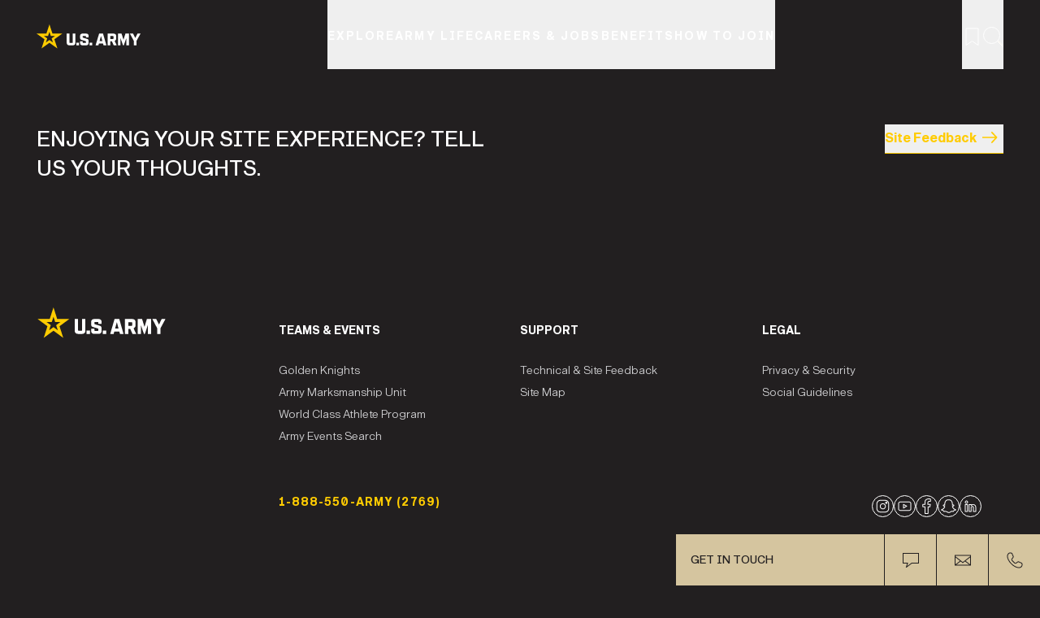

--- FILE ---
content_type: text/html;charset=utf-8
request_url: https://www.goarmy.com/careers-and-jobs
body_size: 29138
content:

<!DOCTYPE html>
<html lang="en">
  <head>
  <meta charset="UTF-8"/>
  <title>
     | U.S. Army
  </title>
  
  
  <meta name="template" content="page-content"/>
  <meta name="viewport" content="width=device-width, initial-scale=1"/>
  <meta name="robots" content="noindex"/>

  
  
  
  

  <meta property="og:title"/>
  <meta property="og:type" content="government"/>
  <meta property="og:url" content="http://www.goarmy.com/content/goarmy/en/careers-and-jobs.html"/>
  <meta property="og:image" content="https://offload.goarmy.com"/>

  <meta property="og:site_name" content="goarmy.com"/>
  <meta property="og:description"/>

  <meta name="facebook-domain-verification" content="tbguy34qhn83o2sikf6zv2jv7en925"/>

  <meta name="twitter:card" content="summary"/>
  <meta name="twitter:site" content="@goarmy"/>
  <meta name="twitter:title"/>
  <meta name="twitter:description"/>
  <meta name="twitter:image" content="https://offload.goarmy.com"/>

  <meta name="twitter:url" content="http://www.goarmy.com/content/goarmy/en/careers-and-jobs.html"/>

  
  

      <link rel="canonical" href="https://www.goarmy.com/careers-and-jobs"/>



  


<script type="text/javascript" src="/etc.clientlibs/clientlibs/granite/jquery.js"></script>  
<script type="text/javascript" src="/etc.clientlibs/clientlibs/granite/utils.js"></script>

  
    <link rel="stylesheet" href="/etc.clientlibs/goarmy/clientlibs/clientlib-site.css" type="text/css">




  
    
    

    

    
    

    
    <link rel="stylesheet" href="/etc.clientlibs/goarmy/clientlibs/clientlib-image.css" type="text/css">
<link rel="stylesheet" href="/etc.clientlibs/goarmy/clientlibs/clientlib-icon.css" type="text/css">


    
    
    <script src="/etc.clientlibs/core/wcm/components/commons/datalayer/v1/clientlibs/core.wcm.components.commons.datalayer.v1.js"></script>




  <link rel="shortcut icon" href="/etc.clientlibs/goarmy/clientlibs/clientlib-site/resources/static/images/favicon.ico"/>
  <link rel="icon" href="/etc.clientlibs/goarmy/clientlibs/clientlib-site/resources/static/images/favicon.ico" type="image/x-icon"/>
  

  <script>
    const english_url = ""
    const spanish_url = "/content/goarmy/es/carreras-y-trabajos.html"
    
    var isAuthor = false;
    var isPublish = true;
    var isENHomepage = english_url === '/content/goarmy/en.html'

    /* 
    Page Language URL changes:
    1) on author do nothing
    2) if publish and ES home page return nothing
    3) else if publish remove 'content/goarmy/en' for EN pages
    */

    window.global = {
      pageProperties: {},
      languages: {
        // Object.keys(window.global.languages) should return all valid languages || window?.global?.languages?.[selectedLanguage]
        locale: "en",
        urls:{
          'en': isPublish && isENHomepage ? '/' : (isPublish && !isENHomepage ? english_url.replace('/content/goarmy/en', '') : english_url),
          'es': isPublish ? spanish_url.replace('/content/goarmy', '') : spanish_url
        }
      }
    }

    window.targetGlobalSettings = {
      cookieDomain: document.domain // set cookies on the subdomain
    };

  </script>

  
    
  

  <script>
  var launchDev = "false";
  var launchProd = document.domain.includes('goarmy.com') === true ? "true" : "false";

  var launchMode = 'dev'
  launchMode = launchDev === "true" ? "dev" : "dev";
  launchMode = launchProd === "true" ? "prod" : "dev";

  if (launchMode === 'dev') {
    (function (a, b, c, d) {
      a = "https://assets.adobedtm.com/a39464ea9824/bb5d8233c790/launch-f6029bb8f713-development.min.js";
      b = document;
      c = "script";
      d = b.createElement(c);
      d.src = a;
      d.type = "text/java" + c;
      d.async = true;
      a = b.getElementsByTagName(c)[0];
      a.parentNode.insertBefore(d, a);
    })();
  } else {
    (function (a, b, c, d) {
      a = "https://assets.adobedtm.com/a39464ea9824/bb5d8233c790/launch-ef989c6a2513.min.js";
      b = document;
      c = "script";
      d = b.createElement(c);
      d.src = a;
      d.type = "text/java" + c;
      d.async = true;
      a = b.getElementsByTagName(c)[0];
      a.parentNode.insertBefore(d, a);
    })();
  }

  
  </script>

  <script type="application/ld+json">
  {
    "@context": "https://schema.org/",
    "@type": "WebSite",
    "name": "US Army",
    "url": "https://www.goarmy.com/"
  }
  </script>
  <script type="application/ld+json">
  {
    "@context": "https://schema.org",
    "@type": "GovernmentOrganization",
    "name": "United States Army",
    "url": "https://www.goarmy.com/",
    "logo": "https://www.goarmy.com/etc.clientlibs/goarmy/clientlibs/clientlib-site/resources/static/images/armystar.svg",
    "contactPoint": {
      "@type": "ContactPoint",
      "telephone": "18885502769",
      "contactType": "customer service",
      "areaServed": "US",
      "availableLanguage": "en"
    },
    "sameAs": [
      "https://www.facebook.com/goarmy/",
      "https://twitter.com/goarmy",
      "https://www.youtube.com/goarmy",
      "https://www.instagram.com/goarmy/",
      "https://www.pinterest.com/goarmypins/"
    ]
  }
  </script>
  
  <!-- <script type="text/javascript" src="https://resources.digital-cloud-west.medallia.com/wdcwest/747991/onsite/embed.js" async></script> -->

  <!-- JSON-LD schema data goes here -->
  
  <!-- END JSON-LD schema data goes here -->

</head>
  <body class="page basicpage " id="page-99133f364f" data-cmp-link-accessibility-enabled data-cmp-link-accessibility-text="opens in a new tab" data-cmp-data-layer-enabled>
    <script>
      window.adobeDataLayer = window.adobeDataLayer || [];

      const pageData = JSON.parse("{\x22page\u002D99133f364f\x22:{\x22@type\x22:\x22goarmy\/components\/page\x22,\x22repo:modifyDate\x22:\x222024\u002D11\u002D20T14:28:33Z\x22,\x22dc:title\x22:\x22Careers \x26 Jobs\x22,\x22xdm:template\x22:\x22\/conf\/goarmy\/settings\/wcm\/templates\/page\u002Dcontent\x22,\x22xdm:language\x22:\x22en\x22,\x22xdm:tags\x22:[],\x22repo:path\x22:\x22\/content\/goarmy\/en\/careers\u002Dand\u002Djobs.html\x22}}");

      let paths = []
      const windowParts = window.location.pathname.split('/')
      windowParts.forEach(function(el) {
          if (el !== '' && el !== 'content' && el !== 'en' && el !== 'goarmy') {
            paths.push(el)
          }
      })

      if (window.global.languages.locale === 'en' || window.global.languages.locale === 'en-US') {
        window.global.languages.locale = 'en'
        window.global.languages.urls.en = window.location.pathname
      }

      pageData["page-99133f364f"].genericPageName = window.global.languages.urls.en.replaceAll('/', ':').slice(1).replace('.html', '')
      pageData["page-99133f364f"].genericPageURL = window.global.languages.urls.en

      pageData["page-99133f364f"].pageName = window.location.pathname.replaceAll('/', ':').slice(1).replace('.html', '')
      pageData["page-99133f364f"].siteSection = paths[0]
      pageData["page-99133f364f"].siteSectionHL2 = paths[1] !== undefined ? paths[1] : ''
      pageData["page-99133f364f"].siteSectionHL3 = paths[2] !== undefined ? paths[2] : ''
      pageData["page-99133f364f"].siteSectionHL4 = paths[3] !== undefined ? paths[3] : ''
  
      adobeDataLayer.push({
        page: pageData,
        event: "cmp:show",
        eventInfo: {
          path: 'page.page\u002D99133f364f',
        },
      });
    </script>
    
    <script>
        var runModeDev = "false";
        var runModeProd = document.domain.includes('goarmy.com') === true ? "true" : "false";
        window.env = 'dev'
        window.env = runModeDev === "true" ? "dev" : "dev";
        window.env = runModeProd === "true" ? "prod" : "dev";
        
        var isAuthor = false;
        var isPublish = true;
        var isDev = false;
        var isTest = false;
        var isProd = true; // runmode.js holds these values

        const pageLayer = JSON.parse("{\x22page\u002D99133f364f\x22:{\x22@type\x22:\x22goarmy\/components\/page\x22,\x22repo:modifyDate\x22:\x222024\u002D11\u002D20T14:28:33Z\x22,\x22dc:title\x22:\x22Careers \x26 Jobs\x22,\x22xdm:template\x22:\x22\/conf\/goarmy\/settings\/wcm\/templates\/page\u002Dcontent\x22,\x22xdm:language\x22:\x22en\x22,\x22xdm:tags\x22:[],\x22repo:path\x22:\x22\/content\/goarmy\/en\/careers\u002Dand\u002Djobs.html\x22}}");
        const pageID = "page\u002D99133f364f"

        window.utag_data = {}

        for (let key in pageData[pageID]) {
            window.utag_data[key] = pageData[pageID][key]
        }
       
        </script>

        <!-- Loading script asynchronously -->
        <script type="text/javascript">
        (function (a, b, c, d) {
            a = "https://tags.tiqcdn.com/utag/goarmy/nextgen/"+ window.env +"/utag.js";
            b = document;
            c = "script";
            d = b.createElement(c);
            d.src = a;
            d.type = "text/java" + c;
            d.async = true;
            a = b.getElementsByTagName(c)[0];
            a.parentNode.insertBefore(d, a);
        })();
        </script>
     
    
    
      




      

<div class="root container responsivegrid">

    
    
    
    <div id="container-c4258a7d41" class="cmp-container">
        
        <div class="criticalmessageplaceholder experiencefragment">
  

</div>
<div class="criticalmessageplaceholder experiencefragment">
  

</div>
<header class="experiencefragment">
<div id="experiencefragment-19492bd401" class="cmp-experiencefragment cmp-experiencefragment--header">


    
    
    
    <div id="container-20c54aef63" class="cmp-container">
        
        <div class="primarynavigation">
    
<link rel="stylesheet" href="/etc.clientlibs/goarmy/clientlibs/clientlib-navigation.css" type="text/css">




<header data-placeholder-text="false" data-cmp-data-layer="{&#34;primarynavigation-7cdf73d713&#34;:{&#34;@type&#34;:&#34;goarmy/components/content/primarynavigation&#34;,&#34;repo:modifyDate&#34;:&#34;2026-01-16T16:03:50Z&#34;}}" id="primarynavigation-7cdf73d713" data-component="navigation" data-current-menu-id="-1" class="bg-black">
  <div class="header-wrapper">
    <div class="header-links flex h-[90px] tablet:!w-[100%] items-center justify-between w-full flex-wrap">
      <a href="/" class="header-logo" title="U.S. ARMY ®" data-cmp-data-layer="{&#34;primarynavigation-logo-7cdf73d713&#34;:{&#34;@type&#34;:&#34;goarmy/components/content/primarynavigation&#34;,&#34;repo:modifyDate&#34;:&#34;1969-12-31T23:59:59Z&#34;,&#34;xdm:linkURL&#34;:&#34;/&#34;,&#34;parentId&#34;:&#34;primarynavigation-7cdf73d713&#34;,&#34;linkCategory&#34;:&#34;logo&#34;,&#34;linkSubcategory&#34;:&#34;army-logo&#34;}}" data-cmp-clickable="true">
        
    <svg xmlns="http://www.w3.org/2000/svg" fill="none" height="29" viewBox="0 0 120 29" width="120">
    <title>Army Logo</title>
    <path d="M29.6766 10.9343H18.3401L14.8383 0L11.3365 10.9343H0L9.17601 17.702L5.67417 28.6364L14.8502 21.8807L24.0262 28.6364L20.5125 17.702L29.6766 10.9343ZM14.8383 18.5209L10.7548 21.5315L12.3099 16.6664L8.22636 13.6559H13.2714L14.8383 8.79081L16.3934 13.6559H21.4384L17.3549 16.6664L18.9099 21.5315L14.8383 18.5209Z" fill="#FFCC01"/>
    <path d="M41.7012 10.9354H44.8232V22.0022C44.8232 23.8085 43.5768 24.9164 41.6775 24.9164H37.9382C36.0389 24.9164 34.7925 23.8205 34.7925 22.0022V10.9354H37.9501V21.4723C37.9501 21.7372 38.1281 21.942 38.413 21.942H41.2264C41.4994 21.942 41.6893 21.7372 41.6893 21.4723V10.9354H41.7012ZM45.9746 21.7132H49.0847V24.9043H45.9746V21.7132ZM50.2362 15.7041V13.5004C50.2362 12.0312 51.3046 10.9233 52.9546 10.9233H57.3348C58.9849 10.9233 60.0532 12.0192 60.0532 13.5004V15.5475H57.0143V14.247C57.0143 13.9821 56.8125 13.7773 56.5514 13.7773H53.738C53.4769 13.7773 53.2751 13.9821 53.2751 14.247V15.3308C53.2751 15.5355 53.3819 15.7402 53.6787 15.8125L58.0708 17.1492C59.6377 17.6308 60.0176 18.2089 60.0176 19.967V22.3153C60.0176 23.7724 58.9492 24.8923 57.2992 24.8923H52.9427C51.2927 24.8923 50.2243 23.7724 50.2243 22.3153V20.0513H53.2632V21.5686C53.2632 21.8336 53.465 22.0383 53.7262 22.0383H56.5395C56.8007 22.0383 57.0025 21.8336 57.0025 21.5686V20.3163C57.0025 20.1115 56.86 19.9309 56.5989 19.8466L52.2067 18.5099C50.616 18.0403 50.2362 17.4623 50.2362 15.7041ZM61.2165 21.7132H64.3267V24.9043H61.2165V21.7132ZM76.6959 22.6645H71.9713L71.3659 24.9043H68.1134L72.1969 10.9354H76.684L80.6013 24.9043H77.2894L76.6959 22.6645ZM75.948 19.8466L74.3455 13.8376L72.7311 19.8466H75.948ZM90.7982 19.1722L90.0978 19.7744L92.5313 24.9043H89.0532L86.9402 20.1597H85.1003V24.9043H81.9308V10.9354H88.9345C90.7032 10.9354 91.8903 11.9951 91.8903 13.6088V16.3785C91.9022 17.7633 91.7597 18.3775 90.7982 19.1722ZM88.7446 16.8842V14.3313C88.7446 14.0664 88.5428 13.8616 88.2816 13.8616H85.1003V17.3539H88.2816C88.5428 17.3539 88.7446 17.1492 88.7446 16.8842ZM102.574 10.9354H106.586V24.9043H103.547V16.4507L100.663 24.9043H99.7961L96.9234 16.4507V24.9043H94.0033V10.9354H98.063L100.33 18.2811L102.574 10.9354ZM120 10.9354L115.37 19.5335V24.9043H112.225V19.5456L107.714 10.9233H111.394L113.934 16.1256L116.451 10.9354H120Z" fill="white"/>
</svg>

      </a>
      <div class="outer-dropdown-holder site-links">
        <nav aria-label="Site Links">
          <ul class="middle-navigation-parent-list">
            <li class="middle-navigation-parent-item">
              <ul class="middle-navigation">
                
                  <li class="middle-navigation-item" data-menu-id="0">
                    <button id="primarynavigation-panel-0-7cdf73d713" data-component="cta" data-type="inline-icon" class="header-cta" data-cmp-data-layer="{&#34;primarynavigation-panel-0-7cdf73d713&#34;:{&#34;@type&#34;:&#34;goarmy/components/content/primarynavigation&#34;,&#34;repo:modifyDate&#34;:&#34;2026-01-16T16:03:50Z&#34;,&#34;dc:title&#34;:&#34;Explore&#34;,&#34;linkCategory&#34;:&#34;explore&#34;,&#34;linkSubcategory&#34;:&#34;explore&#34;}}" data-cmp-clickable="true">
                      <span>Explore</span>
                      <div class="icon w-[20px] h-[20px]">
                        <div>
                          <svg xmlns="http://www.w3.org/2000/svg" width="21" height="21" viewBox="0 0 21 21" fill="none" class="injected-svg" data-src="/icons/general-caret-right.svg" xmlns:xlink="http://www.w3.org/1999/xlink" role="img" style="height: 100%;width: 100%;">
                            <title>Right Caret Icon</title>
                            <path d="M7.375 16.498L13.375 10.498L7.375 4.49805" stroke="#F1E4C7" stroke-width="1" stroke-linecap="round"></path>
                          </svg>
                        </div>
                      </div>
                    </button>
                    <div class="inner-dropdown-holder">
                      <div class="inner-dropdown-container" role="region" aria-labelledby="primarynavigation-panel-0-7cdf73d713">
                        <div class="inner-dropdown-content primarynavigation-panel-0-7cdf73d713__content">
                          <button class="mobile-back-btn" aria-label="Return to Primary Category Links" data-cmp-data-layer="{&#34;primarynavigation-back-mobile-panel-0-7cdf73d713&#34;:{&#34;@type&#34;:&#34;goarmy/components/content/primarynavigation&#34;,&#34;repo:modifyDate&#34;:&#34;2026-01-16T16:03:50Z&#34;,&#34;dc:title&#34;:&#34;back&#34;,&#34;linkCategory&#34;:&#34;explore&#34;,&#34;linkSubcategory&#34;:&#34;back&#34;}}" data-cmp-clickable="true">
                              <div class="icon w-[20px] h-[20px]">
                                <div>
                                  <svg xmlns="http://www.w3.org/2000/svg" width="21" height="21" viewBox="0 0 21 21" fill="none" class="injected-svg" data-src="/icons/general-caret-left.svg" xmlns:xlink="http://www.w3.org/1999/xlink" role="img" style="height: 100%;width: 100%;">
                                    <title>Left Caret Icon</title>
                                    <path d="M13.375 4.49805L7.375 10.498L13.375 16.498" stroke="#F1E4C7" stroke-width="1" stroke-linecap="round"></path>
                                  </svg>
                                </div>
                              </div>
                          </button>
                          <ul class="link-list-container" aria-label="Category Links">
                            <li class="primary-link-holder">
                              <ul aria-label="Primary Category Links">
                                
                                  <li class="primary-link-item">
                                    <span>
                                      <a class="primary-link-ani-node" data-component="cta" data-type="inline" href="/explore-the-army/what-to-consider" data-cmp-data-layer="{&#34;primarynavigation-link-2e09b227e8&#34;:{&#34;@type&#34;:&#34;goarmy/components/content/primarynavigation&#34;,&#34;repo:modifyDate&#34;:&#34;2026-01-16T16:03:50.647Z&#34;,&#34;dc:title&#34;:&#34;What to Consider&#34;,&#34;xdm:linkURL&#34;:&#34;/explore-the-army/what-to-consider&#34;,&#34;parentId&#34;:&#34;primarynavigation-7cdf73d713&#34;,&#34;linkCategory&#34;:&#34;explore&#34;,&#34;linkSubcategory&#34;:&#34;featured-link&#34;}}" data-cmp-clickable="true">
                                        <span>What to Consider</span>
                                      </a>
                                    </span>
                                  </li>
                                
                                  <li class="primary-link-item">
                                    <span>
                                      <a class="primary-link-ani-node" data-component="cta" data-type="inline" href="/explore-the-army/army-structure" data-cmp-data-layer="{&#34;primarynavigation-link-3b86923538&#34;:{&#34;@type&#34;:&#34;goarmy/components/content/primarynavigation&#34;,&#34;repo:modifyDate&#34;:&#34;2026-01-16T16:03:50.647Z&#34;,&#34;dc:title&#34;:&#34;Ways to Serve&#34;,&#34;xdm:linkURL&#34;:&#34;/explore-the-army/army-structure&#34;,&#34;parentId&#34;:&#34;primarynavigation-7cdf73d713&#34;,&#34;linkCategory&#34;:&#34;explore&#34;,&#34;linkSubcategory&#34;:&#34;featured-link&#34;}}" data-cmp-clickable="true">
                                        <span>Ways to Serve</span>
                                      </a>
                                    </span>
                                  </li>
                                
                                  <li class="primary-link-item">
                                    <span>
                                      <a class="primary-link-ani-node" data-component="cta" data-type="inline" href="/explore-the-army/army-structure/active-duty" data-cmp-data-layer="{&#34;primarynavigation-link-dd9f32d53c&#34;:{&#34;@type&#34;:&#34;goarmy/components/content/primarynavigation&#34;,&#34;repo:modifyDate&#34;:&#34;2026-01-16T16:03:50.647Z&#34;,&#34;dc:title&#34;:&#34;Active Duty&#34;,&#34;xdm:linkURL&#34;:&#34;/explore-the-army/army-structure/active-duty&#34;,&#34;parentId&#34;:&#34;primarynavigation-7cdf73d713&#34;,&#34;linkCategory&#34;:&#34;explore&#34;,&#34;linkSubcategory&#34;:&#34;featured-link&#34;}}" data-cmp-clickable="true">
                                        <span>Active Duty</span>
                                      </a>
                                    </span>
                                  </li>
                                
                                  <li class="primary-link-item">
                                    <span>
                                      <a class="primary-link-ani-node" data-component="cta" data-type="inline" href="/explore-the-army/reasons-to-join" data-cmp-data-layer="{&#34;primarynavigation-link-73988b16bd&#34;:{&#34;@type&#34;:&#34;goarmy/components/content/primarynavigation&#34;,&#34;repo:modifyDate&#34;:&#34;2026-01-16T16:03:50.647Z&#34;,&#34;dc:title&#34;:&#34;Reasons to Join&#34;,&#34;xdm:linkURL&#34;:&#34;/explore-the-army/reasons-to-join&#34;,&#34;parentId&#34;:&#34;primarynavigation-7cdf73d713&#34;,&#34;linkCategory&#34;:&#34;explore&#34;,&#34;linkSubcategory&#34;:&#34;featured-link&#34;}}" data-cmp-clickable="true">
                                        <span>Reasons to Join</span>
                                      </a>
                                    </span>
                                  </li>
                                
                                  <li class="primary-link-item">
                                    <span>
                                      <a class="primary-link-ani-node" data-component="cta" data-type="inline" href="/explore-the-army/army-structure/national-guard" data-cmp-data-layer="{&#34;primarynavigation-link-7fe366e6f4&#34;:{&#34;@type&#34;:&#34;goarmy/components/content/primarynavigation&#34;,&#34;repo:modifyDate&#34;:&#34;2026-01-16T16:03:50.647Z&#34;,&#34;dc:title&#34;:&#34;Army National Guard&#34;,&#34;xdm:linkURL&#34;:&#34;/explore-the-army/army-structure/national-guard&#34;,&#34;parentId&#34;:&#34;primarynavigation-7cdf73d713&#34;,&#34;linkCategory&#34;:&#34;explore&#34;,&#34;linkSubcategory&#34;:&#34;featured-link&#34;}}" data-cmp-clickable="true">
                                        <span>Army National Guard</span>
                                      </a>
                                    </span>
                                  </li>
                                
                                  <li class="primary-link-item">
                                    <span>
                                      <a class="primary-link-ani-node" data-component="cta" data-type="inline" href="/winter-sports" data-cmp-data-layer="{&#34;primarynavigation-link-776141a484&#34;:{&#34;@type&#34;:&#34;goarmy/components/content/primarynavigation&#34;,&#34;repo:modifyDate&#34;:&#34;2026-01-16T16:03:50.647Z&#34;,&#34;dc:title&#34;:&#34;Conquer Any Mountain&#34;,&#34;xdm:linkURL&#34;:&#34;/winter-sports&#34;,&#34;parentId&#34;:&#34;primarynavigation-7cdf73d713&#34;,&#34;linkCategory&#34;:&#34;explore&#34;,&#34;linkSubcategory&#34;:&#34;featured-link&#34;}}" data-cmp-clickable="true">
                                        <span>Conquer Any Mountain</span>
                                      </a>
                                    </span>
                                  </li>
                                
                              </ul>
                            </li>
                            <li class="secondary-link-holder">
                              
                                <dl role="list" aria-label="{secLinkGroup.groupHeading}">
                                  <dt class="secondary-link-ani-node">
                                    <div class="secondary-link-span">Why the Army</div>
                                  </dt>
                                  
                                    <dd>
                                      <a class="secondary-link-ani-node" data-component="cta" data-type="inline" href="/explore-the-army/reasons-to-join" data-cmp-data-layer="{&#34;primarynavigation-link-e5c8790a78&#34;:{&#34;@type&#34;:&#34;goarmy/components/content/primarynavigation&#34;,&#34;repo:modifyDate&#34;:&#34;2026-01-16T16:03:50.647Z&#34;,&#34;dc:title&#34;:&#34;Reasons to Join&#34;,&#34;xdm:linkURL&#34;:&#34;/explore-the-army/reasons-to-join&#34;,&#34;parentId&#34;:&#34;primarynavigation-7cdf73d713&#34;,&#34;linkCategory&#34;:&#34;explore&#34;,&#34;linkSubcategory&#34;:&#34;why-the-army&#34;}}" data-cmp-clickable="true">
                                        <span>Reasons to Join</span>
                                      </a>
                                    </dd>
                                  
                                    <dd>
                                      <a class="secondary-link-ani-node" data-component="cta" data-type="inline" href="/explore-the-army/what-to-consider" data-cmp-data-layer="{&#34;primarynavigation-link-c0298256f2&#34;:{&#34;@type&#34;:&#34;goarmy/components/content/primarynavigation&#34;,&#34;repo:modifyDate&#34;:&#34;2026-01-16T16:03:50.647Z&#34;,&#34;dc:title&#34;:&#34;What to Consider&#34;,&#34;xdm:linkURL&#34;:&#34;/explore-the-army/what-to-consider&#34;,&#34;parentId&#34;:&#34;primarynavigation-7cdf73d713&#34;,&#34;linkCategory&#34;:&#34;explore&#34;,&#34;linkSubcategory&#34;:&#34;why-the-army&#34;}}" data-cmp-clickable="true">
                                        <span>What to Consider</span>
                                      </a>
                                    </dd>
                                  
                                </dl>
                              
                                <dl role="list" aria-label="{secLinkGroup.groupHeading}">
                                  <dt class="secondary-link-ani-node">
                                    <div class="secondary-link-span">Service Options</div>
                                  </dt>
                                  
                                    <dd>
                                      <a class="secondary-link-ani-node" data-component="cta" data-type="inline" href="/explore-the-army/army-structure" data-cmp-data-layer="{&#34;primarynavigation-link-d3710c8cce&#34;:{&#34;@type&#34;:&#34;goarmy/components/content/primarynavigation&#34;,&#34;repo:modifyDate&#34;:&#34;2026-01-16T16:03:50.647Z&#34;,&#34;dc:title&#34;:&#34;Ways to Serve&#34;,&#34;xdm:linkURL&#34;:&#34;/explore-the-army/army-structure&#34;,&#34;parentId&#34;:&#34;primarynavigation-7cdf73d713&#34;,&#34;linkCategory&#34;:&#34;explore&#34;,&#34;linkSubcategory&#34;:&#34;service-options&#34;}}" data-cmp-clickable="true">
                                        <span>Ways to Serve</span>
                                      </a>
                                    </dd>
                                  
                                    <dd>
                                      <a class="secondary-link-ani-node" data-component="cta" data-type="inline" href="/explore-the-army/army-structure/active-duty" data-cmp-data-layer="{&#34;primarynavigation-link-d81080cc2c&#34;:{&#34;@type&#34;:&#34;goarmy/components/content/primarynavigation&#34;,&#34;repo:modifyDate&#34;:&#34;2026-01-16T16:03:50.647Z&#34;,&#34;dc:title&#34;:&#34;Active Duty&#34;,&#34;xdm:linkURL&#34;:&#34;/explore-the-army/army-structure/active-duty&#34;,&#34;parentId&#34;:&#34;primarynavigation-7cdf73d713&#34;,&#34;linkCategory&#34;:&#34;explore&#34;,&#34;linkSubcategory&#34;:&#34;service-options&#34;}}" data-cmp-clickable="true">
                                        <span>Active Duty</span>
                                      </a>
                                    </dd>
                                  
                                    <dd>
                                      <a class="secondary-link-ani-node" data-component="cta" data-type="inline" href="/explore-the-army/army-structure/reserve" data-cmp-data-layer="{&#34;primarynavigation-link-64dabddce5&#34;:{&#34;@type&#34;:&#34;goarmy/components/content/primarynavigation&#34;,&#34;repo:modifyDate&#34;:&#34;2026-01-16T16:03:50.647Z&#34;,&#34;dc:title&#34;:&#34;Army Reserve&#34;,&#34;xdm:linkURL&#34;:&#34;/explore-the-army/army-structure/reserve&#34;,&#34;parentId&#34;:&#34;primarynavigation-7cdf73d713&#34;,&#34;linkCategory&#34;:&#34;explore&#34;,&#34;linkSubcategory&#34;:&#34;service-options&#34;}}" data-cmp-clickable="true">
                                        <span>Army Reserve</span>
                                      </a>
                                    </dd>
                                  
                                    <dd>
                                      <a class="secondary-link-ani-node" data-component="cta" data-type="inline" href="/explore-the-army/army-structure/national-guard" data-cmp-data-layer="{&#34;primarynavigation-link-921bc1c21d&#34;:{&#34;@type&#34;:&#34;goarmy/components/content/primarynavigation&#34;,&#34;repo:modifyDate&#34;:&#34;2026-01-16T16:03:50.647Z&#34;,&#34;dc:title&#34;:&#34;Army National Guard&#34;,&#34;xdm:linkURL&#34;:&#34;/explore-the-army/army-structure/national-guard&#34;,&#34;parentId&#34;:&#34;primarynavigation-7cdf73d713&#34;,&#34;linkCategory&#34;:&#34;explore&#34;,&#34;linkSubcategory&#34;:&#34;service-options&#34;}}" data-cmp-clickable="true">
                                        <span>Army National Guard</span>
                                      </a>
                                    </dd>
                                  
                                </dl>
                              
                                <dl role="list" aria-label="{secLinkGroup.groupHeading}">
                                  <dt class="secondary-link-ani-node">
                                    <div class="secondary-link-span">About</div>
                                  </dt>
                                  
                                    <dd>
                                      <a class="secondary-link-ani-node" data-component="cta" data-type="inline" href="/explore-the-army/about" data-cmp-data-layer="{&#34;primarynavigation-link-b8cca1903b&#34;:{&#34;@type&#34;:&#34;goarmy/components/content/primarynavigation&#34;,&#34;repo:modifyDate&#34;:&#34;2026-01-16T16:03:50.647Z&#34;,&#34;dc:title&#34;:&#34;About the Army&#34;,&#34;xdm:linkURL&#34;:&#34;/explore-the-army/about&#34;,&#34;parentId&#34;:&#34;primarynavigation-7cdf73d713&#34;,&#34;linkCategory&#34;:&#34;explore&#34;,&#34;linkSubcategory&#34;:&#34;about&#34;}}" data-cmp-clickable="true">
                                        <span>About the Army</span>
                                      </a>
                                    </dd>
                                  
                                    <dd>
                                      <a class="secondary-link-ani-node" data-component="cta" data-type="inline" href="/explore-the-army/about/purpose-legacy" data-cmp-data-layer="{&#34;primarynavigation-link-1b2003f1cd&#34;:{&#34;@type&#34;:&#34;goarmy/components/content/primarynavigation&#34;,&#34;repo:modifyDate&#34;:&#34;2026-01-16T16:03:50.647Z&#34;,&#34;dc:title&#34;:&#34;Purpose &amp; Legacy&#34;,&#34;xdm:linkURL&#34;:&#34;/explore-the-army/about/purpose-legacy&#34;,&#34;parentId&#34;:&#34;primarynavigation-7cdf73d713&#34;,&#34;linkCategory&#34;:&#34;explore&#34;,&#34;linkSubcategory&#34;:&#34;about&#34;}}" data-cmp-clickable="true">
                                        <span>Purpose &amp; Legacy</span>
                                      </a>
                                    </dd>
                                  
                                    <dd>
                                      <a class="secondary-link-ani-node" data-component="cta" data-type="inline" href="/explore-the-army/holistic-health-fitness" data-cmp-data-layer="{&#34;primarynavigation-link-ca329fd833&#34;:{&#34;@type&#34;:&#34;goarmy/components/content/primarynavigation&#34;,&#34;repo:modifyDate&#34;:&#34;2026-01-16T16:03:50.647Z&#34;,&#34;dc:title&#34;:&#34;Holistic Health&#34;,&#34;xdm:linkURL&#34;:&#34;/explore-the-army/holistic-health-fitness&#34;,&#34;parentId&#34;:&#34;primarynavigation-7cdf73d713&#34;,&#34;linkCategory&#34;:&#34;explore&#34;,&#34;linkSubcategory&#34;:&#34;about&#34;}}" data-cmp-clickable="true">
                                        <span>Holistic Health</span>
                                      </a>
                                    </dd>
                                  
                                </dl>
                              
                            </li>
                          </ul>
                          
    <aside role="complementary" class="aside-dropdown-content" aria-label="Auxiliary links">
        <label class="toggle toggle-ani-node" data-component-family="forms" data-component="toggle">
        <span class="sr-only">
            Switch between site languages:
        </span>
        <div class="toggle-text-left">En</div>
        <input type="checkbox" name="toggle" class="toggle__checkbox" data-left-value="en" data-right-value="es" value="false" data-cmp-data-layer="{&#34;primarynavigation-language-7cdf73d713&#34;:{&#34;@type&#34;:&#34;goarmy/components/content/primarynavigation&#34;,&#34;repo:modifyDate&#34;:&#34;2026-01-16T16:03:50Z&#34;,&#34;parentId&#34;:&#34;primarynavigation-7cdf73d713&#34;,&#34;linkCategory&#34;:&#34;language&#34;,&#34;linkSubcategory&#34;:&#34;toggle-language&#34;}}" data-cmp-clickable="true"/>
        <div class="toggle-text-right">Esp</div>
        </label>
        
            <ul class="secondary-nav-list-desktop secondary-nav-desktop-ani-node">
                
                <li class="secondary-nav-items-desktop index">
                    <a data-component="cta" data-type="inline" href="/apply" class="secondary-nav-cta" data-cmp-data-layer="{&#34;primarynavigation-link-7d1e3d0d72&#34;:{&#34;@type&#34;:&#34;goarmy/components/content/primarynavigation&#34;,&#34;repo:modifyDate&#34;:&#34;2026-01-16T16:03:50.647Z&#34;,&#34;dc:title&#34;:&#34;Apply&#34;,&#34;xdm:linkURL&#34;:&#34;/apply&#34;,&#34;parentId&#34;:&#34;primarynavigation-7cdf73d713&#34;,&#34;linkCategory&#34;:&#34;login&#34;,&#34;linkSubcategory&#34;:&#34;apply&#34;}}" data-cmp-clickable="true">
                    <span class="">Apply</span>
                    </a>
                </li>
                
            </ul>
        
    </aside>

                        </div>
                        <button class="dropdown-close-btn" aria-label="Close Current Dropdown Menu" data-cmp-data-layer="{&#34;primarynavigation-close-panel-0-7cdf73d713&#34;:{&#34;@type&#34;:&#34;goarmy/components/content/primarynavigation&#34;,&#34;repo:modifyDate&#34;:&#34;2026-01-16T16:03:50Z&#34;,&#34;linkCategory&#34;:&#34;explore&#34;,&#34;linkSubcategory&#34;:&#34;close&#34;}}" data-cmp-clickable="true">
                          <div class="icon w-[25px] h-[25px]">
                            <div>
                              <svg xmlns="http://www.w3.org/2000/svg" width="20" height="19" viewBox="0 0 20 19" fill="none" class="injected-svg" data-src="/icons/general-close.svg" xmlns:xlink="http://www.w3.org/1999/xlink" role="img" style="height: 100%;width: 100%;">
                                  <title>Close Icon</title>
                                  <line x1="1.37308" y1="0.646447" x2="19.3346" y2="18.6079" stroke="#F1E4C7"></line>
                                  <line x1="0.665978" y1="18.6464" x2="18.6275" y2="0.684953" stroke="#F1E4C7"></line>
                              </svg>
                            </div>
                          </div>
                        </button>
                      </div>
                    </div>
                  </li>
                
                  <li class="middle-navigation-item" data-menu-id="1">
                    <button id="primarynavigation-panel-1-7cdf73d713" data-component="cta" data-type="inline-icon" class="header-cta" data-cmp-data-layer="{&#34;primarynavigation-panel-1-7cdf73d713&#34;:{&#34;@type&#34;:&#34;goarmy/components/content/primarynavigation&#34;,&#34;repo:modifyDate&#34;:&#34;2026-01-16T16:03:50Z&#34;,&#34;dc:title&#34;:&#34;Army Life&#34;,&#34;linkCategory&#34;:&#34;army-life&#34;,&#34;linkSubcategory&#34;:&#34;army-life&#34;}}" data-cmp-clickable="true">
                      <span>Army Life</span>
                      <div class="icon w-[20px] h-[20px]">
                        <div>
                          <svg xmlns="http://www.w3.org/2000/svg" width="21" height="21" viewBox="0 0 21 21" fill="none" class="injected-svg" data-src="/icons/general-caret-right.svg" xmlns:xlink="http://www.w3.org/1999/xlink" role="img" style="height: 100%;width: 100%;">
                            <title>Right Caret Icon</title>
                            <path d="M7.375 16.498L13.375 10.498L7.375 4.49805" stroke="#F1E4C7" stroke-width="1" stroke-linecap="round"></path>
                          </svg>
                        </div>
                      </div>
                    </button>
                    <div class="inner-dropdown-holder">
                      <div class="inner-dropdown-container" role="region" aria-labelledby="primarynavigation-panel-1-7cdf73d713">
                        <div class="inner-dropdown-content primarynavigation-panel-1-7cdf73d713__content">
                          <button class="mobile-back-btn" aria-label="Return to Primary Category Links" data-cmp-data-layer="{&#34;primarynavigation-back-mobile-panel-1-7cdf73d713&#34;:{&#34;@type&#34;:&#34;goarmy/components/content/primarynavigation&#34;,&#34;repo:modifyDate&#34;:&#34;2026-01-16T16:03:50Z&#34;,&#34;dc:title&#34;:&#34;back&#34;,&#34;linkCategory&#34;:&#34;army-life&#34;,&#34;linkSubcategory&#34;:&#34;back&#34;}}" data-cmp-clickable="true">
                              <div class="icon w-[20px] h-[20px]">
                                <div>
                                  <svg xmlns="http://www.w3.org/2000/svg" width="21" height="21" viewBox="0 0 21 21" fill="none" class="injected-svg" data-src="/icons/general-caret-left.svg" xmlns:xlink="http://www.w3.org/1999/xlink" role="img" style="height: 100%;width: 100%;">
                                    <title>Left Caret Icon</title>
                                    <path d="M13.375 4.49805L7.375 10.498L13.375 16.498" stroke="#F1E4C7" stroke-width="1" stroke-linecap="round"></path>
                                  </svg>
                                </div>
                              </div>
                          </button>
                          <ul class="link-list-container" aria-label="Category Links">
                            <li class="primary-link-holder">
                              <ul aria-label="Primary Category Links">
                                
                                  <li class="primary-link-item">
                                    <span>
                                      <a class="primary-link-ani-node" data-component="cta" data-type="inline" href="/army-life/basic-training" data-cmp-data-layer="{&#34;primarynavigation-link-931db9227b&#34;:{&#34;@type&#34;:&#34;goarmy/components/content/primarynavigation&#34;,&#34;repo:modifyDate&#34;:&#34;2026-01-16T16:03:50.647Z&#34;,&#34;dc:title&#34;:&#34;Basic Training&#34;,&#34;xdm:linkURL&#34;:&#34;/army-life/basic-training&#34;,&#34;parentId&#34;:&#34;primarynavigation-7cdf73d713&#34;,&#34;linkCategory&#34;:&#34;army-life&#34;,&#34;linkSubcategory&#34;:&#34;featured-link&#34;}}" data-cmp-clickable="true">
                                        <span>Basic Training</span>
                                      </a>
                                    </span>
                                  </li>
                                
                                  <li class="primary-link-item">
                                    <span>
                                      <a class="primary-link-ani-node" data-component="cta" data-type="inline" href="/army-life/intro-to-army-life" data-cmp-data-layer="{&#34;primarynavigation-link-d48d60eb3c&#34;:{&#34;@type&#34;:&#34;goarmy/components/content/primarynavigation&#34;,&#34;repo:modifyDate&#34;:&#34;2026-01-16T16:03:50.647Z&#34;,&#34;dc:title&#34;:&#34;Intro to Army Life&#34;,&#34;xdm:linkURL&#34;:&#34;/army-life/intro-to-army-life&#34;,&#34;parentId&#34;:&#34;primarynavigation-7cdf73d713&#34;,&#34;linkCategory&#34;:&#34;army-life&#34;,&#34;linkSubcategory&#34;:&#34;featured-link&#34;}}" data-cmp-clickable="true">
                                        <span>Intro to Army Life</span>
                                      </a>
                                    </span>
                                  </li>
                                
                                  <li class="primary-link-item">
                                    <span>
                                      <a class="primary-link-ani-node" data-component="cta" data-type="inline" href="/army-life/intro-to-army-life/daily-routine" data-cmp-data-layer="{&#34;primarynavigation-link-9e8372f4f6&#34;:{&#34;@type&#34;:&#34;goarmy/components/content/primarynavigation&#34;,&#34;repo:modifyDate&#34;:&#34;2026-01-16T16:03:50.647Z&#34;,&#34;dc:title&#34;:&#34;Day in the Life&#34;,&#34;xdm:linkURL&#34;:&#34;/army-life/intro-to-army-life/daily-routine&#34;,&#34;parentId&#34;:&#34;primarynavigation-7cdf73d713&#34;,&#34;linkCategory&#34;:&#34;army-life&#34;,&#34;linkSubcategory&#34;:&#34;featured-link&#34;}}" data-cmp-clickable="true">
                                        <span>Day in the Life</span>
                                      </a>
                                    </span>
                                  </li>
                                
                                  <li class="primary-link-item">
                                    <span>
                                      <a class="primary-link-ani-node" data-component="cta" data-type="inline" href="/army-life/housing" data-cmp-data-layer="{&#34;primarynavigation-link-f5f08f826d&#34;:{&#34;@type&#34;:&#34;goarmy/components/content/primarynavigation&#34;,&#34;repo:modifyDate&#34;:&#34;2026-01-16T16:03:50.647Z&#34;,&#34;dc:title&#34;:&#34;Housing&#34;,&#34;xdm:linkURL&#34;:&#34;/army-life/housing&#34;,&#34;parentId&#34;:&#34;primarynavigation-7cdf73d713&#34;,&#34;linkCategory&#34;:&#34;army-life&#34;,&#34;linkSubcategory&#34;:&#34;featured-link&#34;}}" data-cmp-clickable="true">
                                        <span>Housing</span>
                                      </a>
                                    </span>
                                  </li>
                                
                                  <li class="primary-link-item">
                                    <span>
                                      <a class="primary-link-ani-node" data-component="cta" data-type="inline" href="/army-life/family-living" data-cmp-data-layer="{&#34;primarynavigation-link-8752cf79ee&#34;:{&#34;@type&#34;:&#34;goarmy/components/content/primarynavigation&#34;,&#34;repo:modifyDate&#34;:&#34;2026-01-16T16:03:50.647Z&#34;,&#34;dc:title&#34;:&#34;Family Life&#34;,&#34;xdm:linkURL&#34;:&#34;/army-life/family-living&#34;,&#34;parentId&#34;:&#34;primarynavigation-7cdf73d713&#34;,&#34;linkCategory&#34;:&#34;army-life&#34;,&#34;linkSubcategory&#34;:&#34;featured-link&#34;}}" data-cmp-clickable="true">
                                        <span>Family Life</span>
                                      </a>
                                    </span>
                                  </li>
                                
                              </ul>
                            </li>
                            <li class="secondary-link-holder">
                              
                                <dl role="list" aria-label="{secLinkGroup.groupHeading}">
                                  <dt class="secondary-link-ani-node">
                                    <div class="secondary-link-span">What to Expect</div>
                                  </dt>
                                  
                                    <dd>
                                      <a class="secondary-link-ani-node" data-component="cta" data-type="inline" href="/army-life/intro-to-army-life/deployment" data-cmp-data-layer="{&#34;primarynavigation-link-f7ffe1cbbe&#34;:{&#34;@type&#34;:&#34;goarmy/components/content/primarynavigation&#34;,&#34;repo:modifyDate&#34;:&#34;2026-01-16T16:03:50.647Z&#34;,&#34;dc:title&#34;:&#34;Deployment&#34;,&#34;xdm:linkURL&#34;:&#34;/army-life/intro-to-army-life/deployment&#34;,&#34;parentId&#34;:&#34;primarynavigation-7cdf73d713&#34;,&#34;linkCategory&#34;:&#34;army-life&#34;,&#34;linkSubcategory&#34;:&#34;what-to-expect&#34;}}" data-cmp-clickable="true">
                                        <span>Deployment</span>
                                      </a>
                                    </dd>
                                  
                                    <dd>
                                      <a class="secondary-link-ani-node" data-component="cta" data-type="inline" href="/army-life/intro-to-army-life/time-commitment" data-cmp-data-layer="{&#34;primarynavigation-link-c9797cf4e2&#34;:{&#34;@type&#34;:&#34;goarmy/components/content/primarynavigation&#34;,&#34;repo:modifyDate&#34;:&#34;2026-01-16T16:03:50.647Z&#34;,&#34;dc:title&#34;:&#34;Service Commitment&#34;,&#34;xdm:linkURL&#34;:&#34;/army-life/intro-to-army-life/time-commitment&#34;,&#34;parentId&#34;:&#34;primarynavigation-7cdf73d713&#34;,&#34;linkCategory&#34;:&#34;army-life&#34;,&#34;linkSubcategory&#34;:&#34;what-to-expect&#34;}}" data-cmp-clickable="true">
                                        <span>Service Commitment</span>
                                      </a>
                                    </dd>
                                  
                                </dl>
                              
                                <dl role="list" aria-label="{secLinkGroup.groupHeading}">
                                  <dt class="secondary-link-ani-node">
                                    <div class="secondary-link-span">Training</div>
                                  </dt>
                                  
                                    <dd>
                                      <a class="secondary-link-ani-node" data-component="cta" data-type="inline" href="/army-life/basic-training" data-cmp-data-layer="{&#34;primarynavigation-link-dc1e576f9d&#34;:{&#34;@type&#34;:&#34;goarmy/components/content/primarynavigation&#34;,&#34;repo:modifyDate&#34;:&#34;2026-01-16T16:03:50.647Z&#34;,&#34;dc:title&#34;:&#34;Basic Training&#34;,&#34;xdm:linkURL&#34;:&#34;/army-life/basic-training&#34;,&#34;parentId&#34;:&#34;primarynavigation-7cdf73d713&#34;,&#34;linkCategory&#34;:&#34;army-life&#34;,&#34;linkSubcategory&#34;:&#34;training&#34;}}" data-cmp-clickable="true">
                                        <span>Basic Training</span>
                                      </a>
                                    </dd>
                                  
                                    <dd>
                                      <a class="secondary-link-ani-node" data-component="cta" data-type="inline" href="/army-life/officer-training" data-cmp-data-layer="{&#34;primarynavigation-link-2df0594cf6&#34;:{&#34;@type&#34;:&#34;goarmy/components/content/primarynavigation&#34;,&#34;repo:modifyDate&#34;:&#34;2026-01-16T16:03:50.647Z&#34;,&#34;dc:title&#34;:&#34;Officer Training&#34;,&#34;xdm:linkURL&#34;:&#34;/army-life/officer-training&#34;,&#34;parentId&#34;:&#34;primarynavigation-7cdf73d713&#34;,&#34;linkCategory&#34;:&#34;army-life&#34;,&#34;linkSubcategory&#34;:&#34;training&#34;}}" data-cmp-clickable="true">
                                        <span>Officer Training</span>
                                      </a>
                                    </dd>
                                  
                                </dl>
                              
                                <dl role="list" aria-label="{secLinkGroup.groupHeading}">
                                  <dt class="secondary-link-ani-node">
                                    <div class="secondary-link-span">Daily Life</div>
                                  </dt>
                                  
                                    <dd>
                                      <a class="secondary-link-ani-node" data-component="cta" data-type="inline" href="/army-life/intro-to-army-life" data-cmp-data-layer="{&#34;primarynavigation-link-3ef77cc891&#34;:{&#34;@type&#34;:&#34;goarmy/components/content/primarynavigation&#34;,&#34;repo:modifyDate&#34;:&#34;2026-01-16T16:03:50.647Z&#34;,&#34;dc:title&#34;:&#34;Intro to Army Life&#34;,&#34;xdm:linkURL&#34;:&#34;/army-life/intro-to-army-life&#34;,&#34;parentId&#34;:&#34;primarynavigation-7cdf73d713&#34;,&#34;linkCategory&#34;:&#34;army-life&#34;,&#34;linkSubcategory&#34;:&#34;daily-life&#34;}}" data-cmp-clickable="true">
                                        <span>Intro to Army Life</span>
                                      </a>
                                    </dd>
                                  
                                    <dd>
                                      <a class="secondary-link-ani-node" data-component="cta" data-type="inline" href="/army-life/intro-to-army-life/daily-routine" data-cmp-data-layer="{&#34;primarynavigation-link-cb7d31427a&#34;:{&#34;@type&#34;:&#34;goarmy/components/content/primarynavigation&#34;,&#34;repo:modifyDate&#34;:&#34;2026-01-16T16:03:50.647Z&#34;,&#34;dc:title&#34;:&#34;Day in the Life&#34;,&#34;xdm:linkURL&#34;:&#34;/army-life/intro-to-army-life/daily-routine&#34;,&#34;parentId&#34;:&#34;primarynavigation-7cdf73d713&#34;,&#34;linkCategory&#34;:&#34;army-life&#34;,&#34;linkSubcategory&#34;:&#34;daily-life&#34;}}" data-cmp-clickable="true">
                                        <span>Day in the Life</span>
                                      </a>
                                    </dd>
                                  
                                    <dd>
                                      <a class="secondary-link-ani-node" data-component="cta" data-type="inline" href="/army-life/housing" data-cmp-data-layer="{&#34;primarynavigation-link-eab05a1512&#34;:{&#34;@type&#34;:&#34;goarmy/components/content/primarynavigation&#34;,&#34;repo:modifyDate&#34;:&#34;2026-01-16T16:03:50.647Z&#34;,&#34;dc:title&#34;:&#34;Housing&#34;,&#34;xdm:linkURL&#34;:&#34;/army-life/housing&#34;,&#34;parentId&#34;:&#34;primarynavigation-7cdf73d713&#34;,&#34;linkCategory&#34;:&#34;army-life&#34;,&#34;linkSubcategory&#34;:&#34;daily-life&#34;}}" data-cmp-clickable="true">
                                        <span>Housing</span>
                                      </a>
                                    </dd>
                                  
                                    <dd>
                                      <a class="secondary-link-ani-node" data-component="cta" data-type="inline" href="/army-life/family-living" data-cmp-data-layer="{&#34;primarynavigation-link-6f7cf9e9af&#34;:{&#34;@type&#34;:&#34;goarmy/components/content/primarynavigation&#34;,&#34;repo:modifyDate&#34;:&#34;2026-01-16T16:03:50.647Z&#34;,&#34;dc:title&#34;:&#34;Family Life&#34;,&#34;xdm:linkURL&#34;:&#34;/army-life/family-living&#34;,&#34;parentId&#34;:&#34;primarynavigation-7cdf73d713&#34;,&#34;linkCategory&#34;:&#34;army-life&#34;,&#34;linkSubcategory&#34;:&#34;daily-life&#34;}}" data-cmp-clickable="true">
                                        <span>Family Life</span>
                                      </a>
                                    </dd>
                                  
                                </dl>
                              
                            </li>
                          </ul>
                          
    <aside role="complementary" class="aside-dropdown-content" aria-label="Auxiliary links">
        <label class="toggle toggle-ani-node" data-component-family="forms" data-component="toggle">
        <span class="sr-only">
            Switch between site languages:
        </span>
        <div class="toggle-text-left">En</div>
        <input type="checkbox" name="toggle" class="toggle__checkbox" data-left-value="en" data-right-value="es" value="false" data-cmp-data-layer="{&#34;primarynavigation-language-7cdf73d713&#34;:{&#34;@type&#34;:&#34;goarmy/components/content/primarynavigation&#34;,&#34;repo:modifyDate&#34;:&#34;2026-01-16T16:03:50Z&#34;,&#34;parentId&#34;:&#34;primarynavigation-7cdf73d713&#34;,&#34;linkCategory&#34;:&#34;language&#34;,&#34;linkSubcategory&#34;:&#34;toggle-language&#34;}}" data-cmp-clickable="true"/>
        <div class="toggle-text-right">Esp</div>
        </label>
        
            <ul class="secondary-nav-list-desktop secondary-nav-desktop-ani-node">
                
                <li class="secondary-nav-items-desktop index">
                    <a data-component="cta" data-type="inline" href="/apply" class="secondary-nav-cta" data-cmp-data-layer="{&#34;primarynavigation-link-7d1e3d0d72&#34;:{&#34;@type&#34;:&#34;goarmy/components/content/primarynavigation&#34;,&#34;repo:modifyDate&#34;:&#34;2026-01-16T16:03:50.647Z&#34;,&#34;dc:title&#34;:&#34;Apply&#34;,&#34;xdm:linkURL&#34;:&#34;/apply&#34;,&#34;parentId&#34;:&#34;primarynavigation-7cdf73d713&#34;,&#34;linkCategory&#34;:&#34;login&#34;,&#34;linkSubcategory&#34;:&#34;apply&#34;}}" data-cmp-clickable="true">
                    <span class="">Apply</span>
                    </a>
                </li>
                
            </ul>
        
    </aside>

                        </div>
                        <button class="dropdown-close-btn" aria-label="Close Current Dropdown Menu" data-cmp-data-layer="{&#34;primarynavigation-close-panel-1-7cdf73d713&#34;:{&#34;@type&#34;:&#34;goarmy/components/content/primarynavigation&#34;,&#34;repo:modifyDate&#34;:&#34;2026-01-16T16:03:50Z&#34;,&#34;linkCategory&#34;:&#34;army-life&#34;,&#34;linkSubcategory&#34;:&#34;close&#34;}}" data-cmp-clickable="true">
                          <div class="icon w-[25px] h-[25px]">
                            <div>
                              <svg xmlns="http://www.w3.org/2000/svg" width="20" height="19" viewBox="0 0 20 19" fill="none" class="injected-svg" data-src="/icons/general-close.svg" xmlns:xlink="http://www.w3.org/1999/xlink" role="img" style="height: 100%;width: 100%;">
                                  <title>Close Icon</title>
                                  <line x1="1.37308" y1="0.646447" x2="19.3346" y2="18.6079" stroke="#F1E4C7"></line>
                                  <line x1="0.665978" y1="18.6464" x2="18.6275" y2="0.684953" stroke="#F1E4C7"></line>
                              </svg>
                            </div>
                          </div>
                        </button>
                      </div>
                    </div>
                  </li>
                
                  <li class="middle-navigation-item" data-menu-id="2">
                    <button id="primarynavigation-panel-2-7cdf73d713" data-component="cta" data-type="inline-icon" class="header-cta" data-cmp-data-layer="{&#34;primarynavigation-panel-2-7cdf73d713&#34;:{&#34;@type&#34;:&#34;goarmy/components/content/primarynavigation&#34;,&#34;repo:modifyDate&#34;:&#34;2026-01-16T16:03:50Z&#34;,&#34;dc:title&#34;:&#34;Careers &amp; Jobs&#34;,&#34;linkCategory&#34;:&#34;careers-&amp;-jobs&#34;,&#34;linkSubcategory&#34;:&#34;careers-&amp;-jobs&#34;}}" data-cmp-clickable="true">
                      <span>Careers &amp; Jobs</span>
                      <div class="icon w-[20px] h-[20px]">
                        <div>
                          <svg xmlns="http://www.w3.org/2000/svg" width="21" height="21" viewBox="0 0 21 21" fill="none" class="injected-svg" data-src="/icons/general-caret-right.svg" xmlns:xlink="http://www.w3.org/1999/xlink" role="img" style="height: 100%;width: 100%;">
                            <title>Right Caret Icon</title>
                            <path d="M7.375 16.498L13.375 10.498L7.375 4.49805" stroke="#F1E4C7" stroke-width="1" stroke-linecap="round"></path>
                          </svg>
                        </div>
                      </div>
                    </button>
                    <div class="inner-dropdown-holder">
                      <div class="inner-dropdown-container" role="region" aria-labelledby="primarynavigation-panel-2-7cdf73d713">
                        <div class="inner-dropdown-content primarynavigation-panel-2-7cdf73d713__content">
                          <button class="mobile-back-btn" aria-label="Return to Primary Category Links" data-cmp-data-layer="{&#34;primarynavigation-back-mobile-panel-2-7cdf73d713&#34;:{&#34;@type&#34;:&#34;goarmy/components/content/primarynavigation&#34;,&#34;repo:modifyDate&#34;:&#34;2026-01-16T16:03:50Z&#34;,&#34;dc:title&#34;:&#34;back&#34;,&#34;linkCategory&#34;:&#34;careers-&amp;-jobs&#34;,&#34;linkSubcategory&#34;:&#34;back&#34;}}" data-cmp-clickable="true">
                              <div class="icon w-[20px] h-[20px]">
                                <div>
                                  <svg xmlns="http://www.w3.org/2000/svg" width="21" height="21" viewBox="0 0 21 21" fill="none" class="injected-svg" data-src="/icons/general-caret-left.svg" xmlns:xlink="http://www.w3.org/1999/xlink" role="img" style="height: 100%;width: 100%;">
                                    <title>Left Caret Icon</title>
                                    <path d="M13.375 4.49805L7.375 10.498L13.375 16.498" stroke="#F1E4C7" stroke-width="1" stroke-linecap="round"></path>
                                  </svg>
                                </div>
                              </div>
                          </button>
                          <ul class="link-list-container" aria-label="Category Links">
                            <li class="primary-link-holder">
                              <ul aria-label="Primary Category Links">
                                
                                  <li class="primary-link-item">
                                    <span>
                                      <a class="primary-link-ani-node" data-component="cta" data-type="inline" href="/careers-and-jobs/find-your-path" data-cmp-data-layer="{&#34;primarynavigation-link-9269749974&#34;:{&#34;@type&#34;:&#34;goarmy/components/content/primarynavigation&#34;,&#34;repo:modifyDate&#34;:&#34;2026-01-16T16:03:50.647Z&#34;,&#34;dc:title&#34;:&#34;Find Your Path&#34;,&#34;xdm:linkURL&#34;:&#34;/careers-and-jobs/find-your-path&#34;,&#34;parentId&#34;:&#34;primarynavigation-7cdf73d713&#34;,&#34;linkCategory&#34;:&#34;careers-&amp;-jobs&#34;,&#34;linkSubcategory&#34;:&#34;featured-link&#34;}}" data-cmp-clickable="true">
                                        <span>Find Your Path</span>
                                      </a>
                                    </span>
                                  </li>
                                
                                  <li class="primary-link-item">
                                    <span>
                                      <a class="primary-link-ani-node" data-component="cta" data-type="inline" href="/careers-and-jobs/job-training" data-cmp-data-layer="{&#34;primarynavigation-link-1266ac6c59&#34;:{&#34;@type&#34;:&#34;goarmy/components/content/primarynavigation&#34;,&#34;repo:modifyDate&#34;:&#34;2026-01-16T16:03:50.647Z&#34;,&#34;dc:title&#34;:&#34;Job Training&#34;,&#34;xdm:linkURL&#34;:&#34;/careers-and-jobs/job-training&#34;,&#34;parentId&#34;:&#34;primarynavigation-7cdf73d713&#34;,&#34;linkCategory&#34;:&#34;careers-&amp;-jobs&#34;,&#34;linkSubcategory&#34;:&#34;featured-link&#34;}}" data-cmp-clickable="true">
                                        <span>Job Training</span>
                                      </a>
                                    </span>
                                  </li>
                                
                                  <li class="primary-link-item">
                                    <span>
                                      <a class="primary-link-ani-node" data-component="cta" data-type="inline" href="/careers-and-jobs/browse-jobs" data-cmp-data-layer="{&#34;primarynavigation-link-976fc3df93&#34;:{&#34;@type&#34;:&#34;goarmy/components/content/primarynavigation&#34;,&#34;repo:modifyDate&#34;:&#34;2026-01-16T16:03:50.647Z&#34;,&#34;dc:title&#34;:&#34;All Jobs&#34;,&#34;xdm:linkURL&#34;:&#34;/careers-and-jobs/browse-jobs&#34;,&#34;parentId&#34;:&#34;primarynavigation-7cdf73d713&#34;,&#34;linkCategory&#34;:&#34;careers-&amp;-jobs&#34;,&#34;linkSubcategory&#34;:&#34;featured-link&#34;}}" data-cmp-clickable="true">
                                        <span>All Jobs</span>
                                      </a>
                                    </span>
                                  </li>
                                
                                  <li class="primary-link-item">
                                    <span>
                                      <a class="primary-link-ani-node" data-component="cta" data-type="inline" href="/careers-and-jobs/find-your-path/enlisted-soldiers" data-cmp-data-layer="{&#34;primarynavigation-link-d49b61b96a&#34;:{&#34;@type&#34;:&#34;goarmy/components/content/primarynavigation&#34;,&#34;repo:modifyDate&#34;:&#34;2026-01-16T16:03:50.647Z&#34;,&#34;dc:title&#34;:&#34;Enlisted Soldiers&#34;,&#34;xdm:linkURL&#34;:&#34;/careers-and-jobs/find-your-path/enlisted-soldiers&#34;,&#34;parentId&#34;:&#34;primarynavigation-7cdf73d713&#34;,&#34;linkCategory&#34;:&#34;careers-&amp;-jobs&#34;,&#34;linkSubcategory&#34;:&#34;featured-link&#34;}}" data-cmp-clickable="true">
                                        <span>Enlisted Soldiers</span>
                                      </a>
                                    </span>
                                  </li>
                                
                                  <li class="primary-link-item">
                                    <span>
                                      <a class="primary-link-ani-node" data-component="cta" data-type="inline" href="/careers-and-jobs/career-match/quiz" data-cmp-data-layer="{&#34;primarynavigation-link-a7f5bf8e30&#34;:{&#34;@type&#34;:&#34;goarmy/components/content/primarynavigation&#34;,&#34;repo:modifyDate&#34;:&#34;2026-01-16T16:03:50.647Z&#34;,&#34;dc:title&#34;:&#34;Career Match Quiz&#34;,&#34;xdm:linkURL&#34;:&#34;/careers-and-jobs/career-match/quiz&#34;,&#34;parentId&#34;:&#34;primarynavigation-7cdf73d713&#34;,&#34;linkCategory&#34;:&#34;careers-&amp;-jobs&#34;,&#34;linkSubcategory&#34;:&#34;featured-link&#34;}}" data-cmp-clickable="true">
                                        <span>Career Match Quiz</span>
                                      </a>
                                    </span>
                                  </li>
                                
                              </ul>
                            </li>
                            <li class="secondary-link-holder">
                              
                                <dl role="list" aria-label="{secLinkGroup.groupHeading}">
                                  <dt class="secondary-link-ani-node">
                                    <div class="secondary-link-span">Career Paths</div>
                                  </dt>
                                  
                                    <dd>
                                      <a class="secondary-link-ani-node" data-component="cta" data-type="inline" href="/careers-and-jobs/find-your-path" data-cmp-data-layer="{&#34;primarynavigation-link-a9a4bbe7e1&#34;:{&#34;@type&#34;:&#34;goarmy/components/content/primarynavigation&#34;,&#34;repo:modifyDate&#34;:&#34;2026-01-16T16:03:50.647Z&#34;,&#34;dc:title&#34;:&#34;Find Your Path&#34;,&#34;xdm:linkURL&#34;:&#34;/careers-and-jobs/find-your-path&#34;,&#34;parentId&#34;:&#34;primarynavigation-7cdf73d713&#34;,&#34;linkCategory&#34;:&#34;careers-&amp;-jobs&#34;,&#34;linkSubcategory&#34;:&#34;career-paths&#34;}}" data-cmp-clickable="true">
                                        <span>Find Your Path</span>
                                      </a>
                                    </dd>
                                  
                                    <dd>
                                      <a class="secondary-link-ani-node" data-component="cta" data-type="inline" href="/careers-and-jobs/find-your-path/enlisted-soldiers" data-cmp-data-layer="{&#34;primarynavigation-link-6f3fdbba4d&#34;:{&#34;@type&#34;:&#34;goarmy/components/content/primarynavigation&#34;,&#34;repo:modifyDate&#34;:&#34;2026-01-16T16:03:50.647Z&#34;,&#34;dc:title&#34;:&#34;Enlisted Soldiers&#34;,&#34;xdm:linkURL&#34;:&#34;/careers-and-jobs/find-your-path/enlisted-soldiers&#34;,&#34;parentId&#34;:&#34;primarynavigation-7cdf73d713&#34;,&#34;linkCategory&#34;:&#34;careers-&amp;-jobs&#34;,&#34;linkSubcategory&#34;:&#34;career-paths&#34;}}" data-cmp-clickable="true">
                                        <span>Enlisted Soldiers</span>
                                      </a>
                                    </dd>
                                  
                                    <dd>
                                      <a class="secondary-link-ani-node" data-component="cta" data-type="inline" href="/careers-and-jobs/find-your-path/army-officers" data-cmp-data-layer="{&#34;primarynavigation-link-5378b86aad&#34;:{&#34;@type&#34;:&#34;goarmy/components/content/primarynavigation&#34;,&#34;repo:modifyDate&#34;:&#34;2026-01-16T16:03:50.647Z&#34;,&#34;dc:title&#34;:&#34;Army Officers&#34;,&#34;xdm:linkURL&#34;:&#34;/careers-and-jobs/find-your-path/army-officers&#34;,&#34;parentId&#34;:&#34;primarynavigation-7cdf73d713&#34;,&#34;linkCategory&#34;:&#34;careers-&amp;-jobs&#34;,&#34;linkSubcategory&#34;:&#34;career-paths&#34;}}" data-cmp-clickable="true">
                                        <span>Army Officers</span>
                                      </a>
                                    </dd>
                                  
                                    <dd>
                                      <a class="secondary-link-ani-node" data-component="cta" data-type="inline" href="/careers-and-jobs/find-your-path/army-officers/ocs" data-cmp-data-layer="{&#34;primarynavigation-link-6676412d0b&#34;:{&#34;@type&#34;:&#34;goarmy/components/content/primarynavigation&#34;,&#34;repo:modifyDate&#34;:&#34;2026-01-16T16:03:50.647Z&#34;,&#34;dc:title&#34;:&#34;Officer Candidate School&#34;,&#34;xdm:linkURL&#34;:&#34;/careers-and-jobs/find-your-path/army-officers/ocs&#34;,&#34;parentId&#34;:&#34;primarynavigation-7cdf73d713&#34;,&#34;linkCategory&#34;:&#34;careers-&amp;-jobs&#34;,&#34;linkSubcategory&#34;:&#34;career-paths&#34;}}" data-cmp-clickable="true">
                                        <span>Officer Candidate School</span>
                                      </a>
                                    </dd>
                                  
                                    <dd>
                                      <a class="secondary-link-ani-node" data-component="cta" data-type="inline" href="/careers-and-jobs/find-your-path/warrant-officers" data-cmp-data-layer="{&#34;primarynavigation-link-3e39ae2bed&#34;:{&#34;@type&#34;:&#34;goarmy/components/content/primarynavigation&#34;,&#34;repo:modifyDate&#34;:&#34;2026-01-16T16:03:50.647Z&#34;,&#34;dc:title&#34;:&#34;Warrant Officers&#34;,&#34;xdm:linkURL&#34;:&#34;/careers-and-jobs/find-your-path/warrant-officers&#34;,&#34;parentId&#34;:&#34;primarynavigation-7cdf73d713&#34;,&#34;linkCategory&#34;:&#34;careers-&amp;-jobs&#34;,&#34;linkSubcategory&#34;:&#34;career-paths&#34;}}" data-cmp-clickable="true">
                                        <span>Warrant Officers</span>
                                      </a>
                                    </dd>
                                  
                                    <dd>
                                      <a class="secondary-link-ani-node" data-component="cta" data-type="inline" href="/careers-and-jobs/find-your-path/army-civilians" data-cmp-data-layer="{&#34;primarynavigation-link-b7fca0ad09&#34;:{&#34;@type&#34;:&#34;goarmy/components/content/primarynavigation&#34;,&#34;repo:modifyDate&#34;:&#34;2026-01-16T16:03:50.647Z&#34;,&#34;dc:title&#34;:&#34;Army Civilian Careers &#34;,&#34;xdm:linkURL&#34;:&#34;/careers-and-jobs/find-your-path/army-civilians&#34;,&#34;parentId&#34;:&#34;primarynavigation-7cdf73d713&#34;,&#34;linkCategory&#34;:&#34;careers-&amp;-jobs&#34;,&#34;linkSubcategory&#34;:&#34;career-paths&#34;}}" data-cmp-clickable="true">
                                        <span>Army Civilian Careers </span>
                                      </a>
                                    </dd>
                                  
                                </dl>
                              
                                <dl role="list" aria-label="{secLinkGroup.groupHeading}">
                                  <dt class="secondary-link-ani-node">
                                    <div class="secondary-link-span">College Path</div>
                                  </dt>
                                  
                                    <dd>
                                      <a class="secondary-link-ani-node" data-component="cta" data-type="inline" href="/careers-and-jobs/find-your-path/army-officers/rotc" data-cmp-data-layer="{&#34;primarynavigation-link-5f487e8a74&#34;:{&#34;@type&#34;:&#34;goarmy/components/content/primarynavigation&#34;,&#34;repo:modifyDate&#34;:&#34;2026-01-16T16:03:50.647Z&#34;,&#34;dc:title&#34;:&#34;Army ROTC&#34;,&#34;xdm:linkURL&#34;:&#34;/careers-and-jobs/find-your-path/army-officers/rotc&#34;,&#34;parentId&#34;:&#34;primarynavigation-7cdf73d713&#34;,&#34;linkCategory&#34;:&#34;careers-&amp;-jobs&#34;,&#34;linkSubcategory&#34;:&#34;college-path&#34;}}" data-cmp-clickable="true">
                                        <span>Army ROTC</span>
                                      </a>
                                    </dd>
                                  
                                    <dd>
                                      <a class="secondary-link-ani-node" data-component="cta" data-type="inline" href="/careers-and-jobs/find-your-path/army-officers/rotc/scholarships" data-cmp-data-layer="{&#34;primarynavigation-link-d0449bdbd0&#34;:{&#34;@type&#34;:&#34;goarmy/components/content/primarynavigation&#34;,&#34;repo:modifyDate&#34;:&#34;2026-01-16T16:03:50.647Z&#34;,&#34;dc:title&#34;:&#34;ROTC Scholarships&#34;,&#34;xdm:linkURL&#34;:&#34;/careers-and-jobs/find-your-path/army-officers/rotc/scholarships&#34;,&#34;parentId&#34;:&#34;primarynavigation-7cdf73d713&#34;,&#34;linkCategory&#34;:&#34;careers-&amp;-jobs&#34;,&#34;linkSubcategory&#34;:&#34;college-path&#34;}}" data-cmp-clickable="true">
                                        <span>ROTC Scholarships</span>
                                      </a>
                                    </dd>
                                  
                                    <dd>
                                      <a class="secondary-link-ani-node" data-component="cta" data-type="inline" href="/careers-and-jobs/find-your-path/army-officers/military-academy" data-cmp-data-layer="{&#34;primarynavigation-link-d78116cbe7&#34;:{&#34;@type&#34;:&#34;goarmy/components/content/primarynavigation&#34;,&#34;repo:modifyDate&#34;:&#34;2026-01-16T16:03:50.647Z&#34;,&#34;dc:title&#34;:&#34;USMA at West Point&#34;,&#34;xdm:linkURL&#34;:&#34;/careers-and-jobs/find-your-path/army-officers/military-academy&#34;,&#34;parentId&#34;:&#34;primarynavigation-7cdf73d713&#34;,&#34;linkCategory&#34;:&#34;careers-&amp;-jobs&#34;,&#34;linkSubcategory&#34;:&#34;college-path&#34;}}" data-cmp-clickable="true">
                                        <span>USMA at West Point</span>
                                      </a>
                                    </dd>
                                  
                                    <dd>
                                      <a class="secondary-link-ani-node" data-component="cta" data-type="inline" href="/careers-and-jobs/find-your-path/army-officers/green-to-gold" data-cmp-data-layer="{&#34;primarynavigation-link-b3711f1aab&#34;:{&#34;@type&#34;:&#34;goarmy/components/content/primarynavigation&#34;,&#34;repo:modifyDate&#34;:&#34;2026-01-16T16:03:50.647Z&#34;,&#34;dc:title&#34;:&#34;Green to Gold&#34;,&#34;xdm:linkURL&#34;:&#34;/careers-and-jobs/find-your-path/army-officers/green-to-gold&#34;,&#34;parentId&#34;:&#34;primarynavigation-7cdf73d713&#34;,&#34;linkCategory&#34;:&#34;careers-&amp;-jobs&#34;,&#34;linkSubcategory&#34;:&#34;college-path&#34;}}" data-cmp-clickable="true">
                                        <span>Green to Gold</span>
                                      </a>
                                    </dd>
                                  
                                </dl>
                              
                                <dl role="list" aria-label="{secLinkGroup.groupHeading}">
                                  <dt class="secondary-link-ani-node">
                                    <div class="secondary-link-span">Medical Path</div>
                                  </dt>
                                  
                                    <dd>
                                      <a class="secondary-link-ani-node" data-component="cta" data-type="inline" href="/careers-and-jobs/specialty-careers/medical" data-cmp-data-layer="{&#34;primarynavigation-link-3c93f6973a&#34;:{&#34;@type&#34;:&#34;goarmy/components/content/primarynavigation&#34;,&#34;repo:modifyDate&#34;:&#34;2026-01-16T16:03:50.647Z&#34;,&#34;dc:title&#34;:&#34;Army Medical&#34;,&#34;xdm:linkURL&#34;:&#34;/careers-and-jobs/specialty-careers/medical&#34;,&#34;parentId&#34;:&#34;primarynavigation-7cdf73d713&#34;,&#34;linkCategory&#34;:&#34;careers-&amp;-jobs&#34;,&#34;linkSubcategory&#34;:&#34;medical-path&#34;}}" data-cmp-clickable="true">
                                        <span>Army Medical</span>
                                      </a>
                                    </dd>
                                  
                                    <dd>
                                      <a class="secondary-link-ani-node" data-component="cta" data-type="inline" href="/careers-and-jobs/specialty-careers/medical/amedd-scholarship" data-cmp-data-layer="{&#34;primarynavigation-link-d99fc2837b&#34;:{&#34;@type&#34;:&#34;goarmy/components/content/primarynavigation&#34;,&#34;repo:modifyDate&#34;:&#34;2026-01-16T16:03:50.647Z&#34;,&#34;dc:title&#34;:&#34;Medical Scholarships&#34;,&#34;xdm:linkURL&#34;:&#34;/careers-and-jobs/specialty-careers/medical/amedd-scholarship&#34;,&#34;parentId&#34;:&#34;primarynavigation-7cdf73d713&#34;,&#34;linkCategory&#34;:&#34;careers-&amp;-jobs&#34;,&#34;linkSubcategory&#34;:&#34;medical-path&#34;}}" data-cmp-clickable="true">
                                        <span>Medical Scholarships</span>
                                      </a>
                                    </dd>
                                  
                                    <dd>
                                      <a class="secondary-link-ani-node" data-component="cta" data-type="inline" href="/careers-and-jobs/specialty-careers/medical/residency-locations" data-cmp-data-layer="{&#34;primarynavigation-link-71d6048da0&#34;:{&#34;@type&#34;:&#34;goarmy/components/content/primarynavigation&#34;,&#34;repo:modifyDate&#34;:&#34;2026-01-16T16:03:50.647Z&#34;,&#34;dc:title&#34;:&#34;Medical Training&#34;,&#34;xdm:linkURL&#34;:&#34;/careers-and-jobs/specialty-careers/medical/residency-locations&#34;,&#34;parentId&#34;:&#34;primarynavigation-7cdf73d713&#34;,&#34;linkCategory&#34;:&#34;careers-&amp;-jobs&#34;,&#34;linkSubcategory&#34;:&#34;medical-path&#34;}}" data-cmp-clickable="true">
                                        <span>Medical Training</span>
                                      </a>
                                    </dd>
                                  
                                </dl>
                              
                                <dl role="list" aria-label="{secLinkGroup.groupHeading}">
                                  <dt class="secondary-link-ani-node">
                                    <div class="secondary-link-span">Specialized Paths</div>
                                  </dt>
                                  
                                    <dd>
                                      <a class="secondary-link-ani-node" data-component="cta" data-type="inline" href="/careers-and-jobs/specialty-careers" data-cmp-data-layer="{&#34;primarynavigation-link-93cf4ab19c&#34;:{&#34;@type&#34;:&#34;goarmy/components/content/primarynavigation&#34;,&#34;repo:modifyDate&#34;:&#34;2026-01-16T16:03:50.647Z&#34;,&#34;dc:title&#34;:&#34;Specialty Jobs&#34;,&#34;xdm:linkURL&#34;:&#34;/careers-and-jobs/specialty-careers&#34;,&#34;parentId&#34;:&#34;primarynavigation-7cdf73d713&#34;,&#34;linkCategory&#34;:&#34;careers-&amp;-jobs&#34;,&#34;linkSubcategory&#34;:&#34;specialized-paths&#34;}}" data-cmp-clickable="true">
                                        <span>Specialty Jobs</span>
                                      </a>
                                    </dd>
                                  
                                    <dd>
                                      <a class="secondary-link-ani-node" data-component="cta" data-type="inline" href="/careers-and-jobs/specialty-careers/law" data-cmp-data-layer="{&#34;primarynavigation-link-6708d2c62a&#34;:{&#34;@type&#34;:&#34;goarmy/components/content/primarynavigation&#34;,&#34;repo:modifyDate&#34;:&#34;2026-01-16T16:03:50.647Z&#34;,&#34;dc:title&#34;:&#34;Army Law&#34;,&#34;xdm:linkURL&#34;:&#34;/careers-and-jobs/specialty-careers/law&#34;,&#34;parentId&#34;:&#34;primarynavigation-7cdf73d713&#34;,&#34;linkCategory&#34;:&#34;careers-&amp;-jobs&#34;,&#34;linkSubcategory&#34;:&#34;specialized-paths&#34;}}" data-cmp-clickable="true">
                                        <span>Army Law</span>
                                      </a>
                                    </dd>
                                  
                                    <dd>
                                      <a class="secondary-link-ani-node" data-component="cta" data-type="inline" href="/careers-and-jobs/specialty-careers/chaplain" data-cmp-data-layer="{&#34;primarynavigation-link-94ea460937&#34;:{&#34;@type&#34;:&#34;goarmy/components/content/primarynavigation&#34;,&#34;repo:modifyDate&#34;:&#34;2026-01-16T16:03:50.647Z&#34;,&#34;dc:title&#34;:&#34;Army Chaplain&#34;,&#34;xdm:linkURL&#34;:&#34;/careers-and-jobs/specialty-careers/chaplain&#34;,&#34;parentId&#34;:&#34;primarynavigation-7cdf73d713&#34;,&#34;linkCategory&#34;:&#34;careers-&amp;-jobs&#34;,&#34;linkSubcategory&#34;:&#34;specialized-paths&#34;}}" data-cmp-clickable="true">
                                        <span>Army Chaplain</span>
                                      </a>
                                    </dd>
                                  
                                    <dd>
                                      <a class="secondary-link-ani-node" data-component="cta" data-type="inline" href="/careers-and-jobs/specialty-careers/army-cyber" data-cmp-data-layer="{&#34;primarynavigation-link-7fd44d68dc&#34;:{&#34;@type&#34;:&#34;goarmy/components/content/primarynavigation&#34;,&#34;repo:modifyDate&#34;:&#34;2026-01-16T16:03:50.647Z&#34;,&#34;dc:title&#34;:&#34;Army Cyber &amp; Technology&#34;,&#34;xdm:linkURL&#34;:&#34;/careers-and-jobs/specialty-careers/army-cyber&#34;,&#34;parentId&#34;:&#34;primarynavigation-7cdf73d713&#34;,&#34;linkCategory&#34;:&#34;careers-&amp;-jobs&#34;,&#34;linkSubcategory&#34;:&#34;specialized-paths&#34;}}" data-cmp-clickable="true">
                                        <span>Army Cyber &amp; Technology</span>
                                      </a>
                                    </dd>
                                  
                                    <dd>
                                      <a class="secondary-link-ani-node" data-component="cta" data-type="inline" href="/careers-and-jobs/specialty-careers/aviation" data-cmp-data-layer="{&#34;primarynavigation-link-ec99dbecdd&#34;:{&#34;@type&#34;:&#34;goarmy/components/content/primarynavigation&#34;,&#34;repo:modifyDate&#34;:&#34;2026-01-16T16:03:50.647Z&#34;,&#34;dc:title&#34;:&#34;Army Aviation&#34;,&#34;xdm:linkURL&#34;:&#34;/careers-and-jobs/specialty-careers/aviation&#34;,&#34;parentId&#34;:&#34;primarynavigation-7cdf73d713&#34;,&#34;linkCategory&#34;:&#34;careers-&amp;-jobs&#34;,&#34;linkSubcategory&#34;:&#34;specialized-paths&#34;}}" data-cmp-clickable="true">
                                        <span>Army Aviation</span>
                                      </a>
                                    </dd>
                                  
                                    <dd>
                                      <a class="secondary-link-ani-node" data-component="cta" data-type="inline" href="/careers-and-jobs/specialty-careers/band" data-cmp-data-layer="{&#34;primarynavigation-link-4a83a7e0d1&#34;:{&#34;@type&#34;:&#34;goarmy/components/content/primarynavigation&#34;,&#34;repo:modifyDate&#34;:&#34;2026-01-16T16:03:50.647Z&#34;,&#34;dc:title&#34;:&#34;Army Bands&#34;,&#34;xdm:linkURL&#34;:&#34;/careers-and-jobs/specialty-careers/band&#34;,&#34;parentId&#34;:&#34;primarynavigation-7cdf73d713&#34;,&#34;linkCategory&#34;:&#34;careers-&amp;-jobs&#34;,&#34;linkSubcategory&#34;:&#34;specialized-paths&#34;}}" data-cmp-clickable="true">
                                        <span>Army Bands</span>
                                      </a>
                                    </dd>
                                  
                                </dl>
                              
                                <dl role="list" aria-label="{secLinkGroup.groupHeading}">
                                  <dt class="secondary-link-ani-node">
                                    <div class="secondary-link-span">Special Operations</div>
                                  </dt>
                                  
                                    <dd>
                                      <a class="secondary-link-ani-node" data-component="cta" data-type="inline" href="/careers-and-jobs/specialty-careers/special-ops" data-cmp-data-layer="{&#34;primarynavigation-link-1d8e899e5a&#34;:{&#34;@type&#34;:&#34;goarmy/components/content/primarynavigation&#34;,&#34;repo:modifyDate&#34;:&#34;2026-01-16T16:03:50.647Z&#34;,&#34;dc:title&#34;:&#34;Special Operations&#34;,&#34;xdm:linkURL&#34;:&#34;/careers-and-jobs/specialty-careers/special-ops&#34;,&#34;parentId&#34;:&#34;primarynavigation-7cdf73d713&#34;,&#34;linkCategory&#34;:&#34;careers-&amp;-jobs&#34;,&#34;linkSubcategory&#34;:&#34;special-operations&#34;}}" data-cmp-clickable="true">
                                        <span>Special Operations</span>
                                      </a>
                                    </dd>
                                  
                                    <dd>
                                      <a class="secondary-link-ani-node" data-component="cta" data-type="inline" href="/careers-and-jobs/specialty-careers/special-ops/army-rangers" data-cmp-data-layer="{&#34;primarynavigation-link-20c2aa21f7&#34;:{&#34;@type&#34;:&#34;goarmy/components/content/primarynavigation&#34;,&#34;repo:modifyDate&#34;:&#34;2026-01-16T16:03:50.647Z&#34;,&#34;dc:title&#34;:&#34;Army Rangers&#34;,&#34;xdm:linkURL&#34;:&#34;/careers-and-jobs/specialty-careers/special-ops/army-rangers&#34;,&#34;parentId&#34;:&#34;primarynavigation-7cdf73d713&#34;,&#34;linkCategory&#34;:&#34;careers-&amp;-jobs&#34;,&#34;linkSubcategory&#34;:&#34;special-operations&#34;}}" data-cmp-clickable="true">
                                        <span>Army Rangers</span>
                                      </a>
                                    </dd>
                                  
                                    <dd>
                                      <a class="secondary-link-ani-node" data-component="cta" data-type="inline" href="/careers-and-jobs/specialty-careers/special-ops/special-forces" data-cmp-data-layer="{&#34;primarynavigation-link-7eaf630f29&#34;:{&#34;@type&#34;:&#34;goarmy/components/content/primarynavigation&#34;,&#34;repo:modifyDate&#34;:&#34;2026-01-16T16:03:50.647Z&#34;,&#34;dc:title&#34;:&#34;Special Forces&#34;,&#34;xdm:linkURL&#34;:&#34;/careers-and-jobs/specialty-careers/special-ops/special-forces&#34;,&#34;parentId&#34;:&#34;primarynavigation-7cdf73d713&#34;,&#34;linkCategory&#34;:&#34;careers-&amp;-jobs&#34;,&#34;linkSubcategory&#34;:&#34;special-operations&#34;}}" data-cmp-clickable="true">
                                        <span>Special Forces</span>
                                      </a>
                                    </dd>
                                  
                                    <dd>
                                      <a class="secondary-link-ani-node" data-component="cta" data-type="inline" href="/careers-and-jobs/specialty-careers/special-ops/psychological-operations" data-cmp-data-layer="{&#34;primarynavigation-link-fa7cfa455a&#34;:{&#34;@type&#34;:&#34;goarmy/components/content/primarynavigation&#34;,&#34;repo:modifyDate&#34;:&#34;2026-01-16T16:03:50.647Z&#34;,&#34;dc:title&#34;:&#34;Psychological Operations&#34;,&#34;xdm:linkURL&#34;:&#34;/careers-and-jobs/specialty-careers/special-ops/psychological-operations&#34;,&#34;parentId&#34;:&#34;primarynavigation-7cdf73d713&#34;,&#34;linkCategory&#34;:&#34;careers-&amp;-jobs&#34;,&#34;linkSubcategory&#34;:&#34;special-operations&#34;}}" data-cmp-clickable="true">
                                        <span>Psychological Operations</span>
                                      </a>
                                    </dd>
                                  
                                    <dd>
                                      <a class="secondary-link-ani-node" data-component="cta" data-type="inline" href="/careers-and-jobs/specialty-careers/special-ops/civil-affairs" data-cmp-data-layer="{&#34;primarynavigation-link-ccf6b12a35&#34;:{&#34;@type&#34;:&#34;goarmy/components/content/primarynavigation&#34;,&#34;repo:modifyDate&#34;:&#34;2026-01-16T16:03:50.647Z&#34;,&#34;dc:title&#34;:&#34;Civil Affairs&#34;,&#34;xdm:linkURL&#34;:&#34;/careers-and-jobs/specialty-careers/special-ops/civil-affairs&#34;,&#34;parentId&#34;:&#34;primarynavigation-7cdf73d713&#34;,&#34;linkCategory&#34;:&#34;careers-&amp;-jobs&#34;,&#34;linkSubcategory&#34;:&#34;special-operations&#34;}}" data-cmp-clickable="true">
                                        <span>Civil Affairs</span>
                                      </a>
                                    </dd>
                                  
                                </dl>
                              
                                <dl role="list" aria-label="{secLinkGroup.groupHeading}">
                                  <dt class="secondary-link-ani-node">
                                    <div class="secondary-link-span">Career Development</div>
                                  </dt>
                                  
                                    <dd>
                                      <a class="secondary-link-ani-node" data-component="cta" data-type="inline" href="/careers-and-jobs/career-match" data-cmp-data-layer="{&#34;primarynavigation-link-050305e682&#34;:{&#34;@type&#34;:&#34;goarmy/components/content/primarynavigation&#34;,&#34;repo:modifyDate&#34;:&#34;2026-01-16T16:03:50.647Z&#34;,&#34;dc:title&#34;:&#34;Army Career Match&#34;,&#34;xdm:linkURL&#34;:&#34;/careers-and-jobs/career-match&#34;,&#34;parentId&#34;:&#34;primarynavigation-7cdf73d713&#34;,&#34;linkCategory&#34;:&#34;careers-&amp;-jobs&#34;,&#34;linkSubcategory&#34;:&#34;career-development&#34;}}" data-cmp-clickable="true">
                                        <span>Army Career Match</span>
                                      </a>
                                    </dd>
                                  
                                    <dd>
                                      <a class="secondary-link-ani-node" data-component="cta" data-type="inline" href="/careers-and-jobs/job-training" data-cmp-data-layer="{&#34;primarynavigation-link-c2695254e9&#34;:{&#34;@type&#34;:&#34;goarmy/components/content/primarynavigation&#34;,&#34;repo:modifyDate&#34;:&#34;2026-01-16T16:03:50.647Z&#34;,&#34;dc:title&#34;:&#34;Job Training&#34;,&#34;xdm:linkURL&#34;:&#34;/careers-and-jobs/job-training&#34;,&#34;parentId&#34;:&#34;primarynavigation-7cdf73d713&#34;,&#34;linkCategory&#34;:&#34;careers-&amp;-jobs&#34;,&#34;linkSubcategory&#34;:&#34;career-development&#34;}}" data-cmp-clickable="true">
                                        <span>Job Training</span>
                                      </a>
                                    </dd>
                                  
                                    <dd>
                                      <a class="secondary-link-ani-node" data-component="cta" data-type="inline" href="/careers-and-jobs/job-training/advanced-individual-training" data-cmp-data-layer="{&#34;primarynavigation-link-110afcc314&#34;:{&#34;@type&#34;:&#34;goarmy/components/content/primarynavigation&#34;,&#34;repo:modifyDate&#34;:&#34;2026-01-16T16:03:50.647Z&#34;,&#34;dc:title&#34;:&#34;Advanced Individual Training&#34;,&#34;xdm:linkURL&#34;:&#34;/careers-and-jobs/job-training/advanced-individual-training&#34;,&#34;parentId&#34;:&#34;primarynavigation-7cdf73d713&#34;,&#34;linkCategory&#34;:&#34;careers-&amp;-jobs&#34;,&#34;linkSubcategory&#34;:&#34;career-development&#34;}}" data-cmp-clickable="true">
                                        <span>Advanced Individual Training</span>
                                      </a>
                                    </dd>
                                  
                                    <dd>
                                      <a class="secondary-link-ani-node" data-component="cta" data-type="inline" href="/careers-and-jobs/job-training/leadership-schools" data-cmp-data-layer="{&#34;primarynavigation-link-99c74f7469&#34;:{&#34;@type&#34;:&#34;goarmy/components/content/primarynavigation&#34;,&#34;repo:modifyDate&#34;:&#34;2026-01-16T16:03:50.647Z&#34;,&#34;dc:title&#34;:&#34;Leadership Training&#34;,&#34;xdm:linkURL&#34;:&#34;/careers-and-jobs/job-training/leadership-schools&#34;,&#34;parentId&#34;:&#34;primarynavigation-7cdf73d713&#34;,&#34;linkCategory&#34;:&#34;careers-&amp;-jobs&#34;,&#34;linkSubcategory&#34;:&#34;career-development&#34;}}" data-cmp-clickable="true">
                                        <span>Leadership Training</span>
                                      </a>
                                    </dd>
                                  
                                </dl>
                              
                            </li>
                          </ul>
                          
    <aside role="complementary" class="aside-dropdown-content" aria-label="Auxiliary links">
        <label class="toggle toggle-ani-node" data-component-family="forms" data-component="toggle">
        <span class="sr-only">
            Switch between site languages:
        </span>
        <div class="toggle-text-left">En</div>
        <input type="checkbox" name="toggle" class="toggle__checkbox" data-left-value="en" data-right-value="es" value="false" data-cmp-data-layer="{&#34;primarynavigation-language-7cdf73d713&#34;:{&#34;@type&#34;:&#34;goarmy/components/content/primarynavigation&#34;,&#34;repo:modifyDate&#34;:&#34;2026-01-16T16:03:50Z&#34;,&#34;parentId&#34;:&#34;primarynavigation-7cdf73d713&#34;,&#34;linkCategory&#34;:&#34;language&#34;,&#34;linkSubcategory&#34;:&#34;toggle-language&#34;}}" data-cmp-clickable="true"/>
        <div class="toggle-text-right">Esp</div>
        </label>
        
            <ul class="secondary-nav-list-desktop secondary-nav-desktop-ani-node">
                
                <li class="secondary-nav-items-desktop index">
                    <a data-component="cta" data-type="inline" href="/apply" class="secondary-nav-cta" data-cmp-data-layer="{&#34;primarynavigation-link-7d1e3d0d72&#34;:{&#34;@type&#34;:&#34;goarmy/components/content/primarynavigation&#34;,&#34;repo:modifyDate&#34;:&#34;2026-01-16T16:03:50.647Z&#34;,&#34;dc:title&#34;:&#34;Apply&#34;,&#34;xdm:linkURL&#34;:&#34;/apply&#34;,&#34;parentId&#34;:&#34;primarynavigation-7cdf73d713&#34;,&#34;linkCategory&#34;:&#34;login&#34;,&#34;linkSubcategory&#34;:&#34;apply&#34;}}" data-cmp-clickable="true">
                    <span class="">Apply</span>
                    </a>
                </li>
                
            </ul>
        
    </aside>

                        </div>
                        <button class="dropdown-close-btn" aria-label="Close Current Dropdown Menu" data-cmp-data-layer="{&#34;primarynavigation-close-panel-2-7cdf73d713&#34;:{&#34;@type&#34;:&#34;goarmy/components/content/primarynavigation&#34;,&#34;repo:modifyDate&#34;:&#34;2026-01-16T16:03:50Z&#34;,&#34;linkCategory&#34;:&#34;careers-&amp;-jobs&#34;,&#34;linkSubcategory&#34;:&#34;close&#34;}}" data-cmp-clickable="true">
                          <div class="icon w-[25px] h-[25px]">
                            <div>
                              <svg xmlns="http://www.w3.org/2000/svg" width="20" height="19" viewBox="0 0 20 19" fill="none" class="injected-svg" data-src="/icons/general-close.svg" xmlns:xlink="http://www.w3.org/1999/xlink" role="img" style="height: 100%;width: 100%;">
                                  <title>Close Icon</title>
                                  <line x1="1.37308" y1="0.646447" x2="19.3346" y2="18.6079" stroke="#F1E4C7"></line>
                                  <line x1="0.665978" y1="18.6464" x2="18.6275" y2="0.684953" stroke="#F1E4C7"></line>
                              </svg>
                            </div>
                          </div>
                        </button>
                      </div>
                    </div>
                  </li>
                
                  <li class="middle-navigation-item" data-menu-id="3">
                    <button id="primarynavigation-panel-3-7cdf73d713" data-component="cta" data-type="inline-icon" class="header-cta" data-cmp-data-layer="{&#34;primarynavigation-panel-3-7cdf73d713&#34;:{&#34;@type&#34;:&#34;goarmy/components/content/primarynavigation&#34;,&#34;repo:modifyDate&#34;:&#34;2026-01-16T16:03:50Z&#34;,&#34;dc:title&#34;:&#34;Benefits&#34;,&#34;linkCategory&#34;:&#34;benefits&#34;,&#34;linkSubcategory&#34;:&#34;benefits&#34;}}" data-cmp-clickable="true">
                      <span>Benefits</span>
                      <div class="icon w-[20px] h-[20px]">
                        <div>
                          <svg xmlns="http://www.w3.org/2000/svg" width="21" height="21" viewBox="0 0 21 21" fill="none" class="injected-svg" data-src="/icons/general-caret-right.svg" xmlns:xlink="http://www.w3.org/1999/xlink" role="img" style="height: 100%;width: 100%;">
                            <title>Right Caret Icon</title>
                            <path d="M7.375 16.498L13.375 10.498L7.375 4.49805" stroke="#F1E4C7" stroke-width="1" stroke-linecap="round"></path>
                          </svg>
                        </div>
                      </div>
                    </button>
                    <div class="inner-dropdown-holder">
                      <div class="inner-dropdown-container" role="region" aria-labelledby="primarynavigation-panel-3-7cdf73d713">
                        <div class="inner-dropdown-content primarynavigation-panel-3-7cdf73d713__content">
                          <button class="mobile-back-btn" aria-label="Return to Primary Category Links" data-cmp-data-layer="{&#34;primarynavigation-back-mobile-panel-3-7cdf73d713&#34;:{&#34;@type&#34;:&#34;goarmy/components/content/primarynavigation&#34;,&#34;repo:modifyDate&#34;:&#34;2026-01-16T16:03:50Z&#34;,&#34;dc:title&#34;:&#34;back&#34;,&#34;linkCategory&#34;:&#34;benefits&#34;,&#34;linkSubcategory&#34;:&#34;back&#34;}}" data-cmp-clickable="true">
                              <div class="icon w-[20px] h-[20px]">
                                <div>
                                  <svg xmlns="http://www.w3.org/2000/svg" width="21" height="21" viewBox="0 0 21 21" fill="none" class="injected-svg" data-src="/icons/general-caret-left.svg" xmlns:xlink="http://www.w3.org/1999/xlink" role="img" style="height: 100%;width: 100%;">
                                    <title>Left Caret Icon</title>
                                    <path d="M13.375 4.49805L7.375 10.498L13.375 16.498" stroke="#F1E4C7" stroke-width="1" stroke-linecap="round"></path>
                                  </svg>
                                </div>
                              </div>
                          </button>
                          <ul class="link-list-container" aria-label="Category Links">
                            <li class="primary-link-holder">
                              <ul aria-label="Primary Category Links">
                                
                                  <li class="primary-link-item">
                                    <span>
                                      <a class="primary-link-ani-node" data-component="cta" data-type="inline" href="/benefits/while-you-serve/money-pay" data-cmp-data-layer="{&#34;primarynavigation-link-4d34968a26&#34;:{&#34;@type&#34;:&#34;goarmy/components/content/primarynavigation&#34;,&#34;repo:modifyDate&#34;:&#34;2026-01-16T16:03:50.647Z&#34;,&#34;dc:title&#34;:&#34;Money &amp; Pay Charts&#34;,&#34;xdm:linkURL&#34;:&#34;/benefits/while-you-serve/money-pay&#34;,&#34;parentId&#34;:&#34;primarynavigation-7cdf73d713&#34;,&#34;linkCategory&#34;:&#34;benefits&#34;,&#34;linkSubcategory&#34;:&#34;featured-link&#34;}}" data-cmp-clickable="true">
                                        <span>Money &amp; Pay Charts</span>
                                      </a>
                                    </span>
                                  </li>
                                
                                  <li class="primary-link-item">
                                    <span>
                                      <a class="primary-link-ani-node" data-component="cta" data-type="inline" href="/benefits/while-you-serve" data-cmp-data-layer="{&#34;primarynavigation-link-4642836e05&#34;:{&#34;@type&#34;:&#34;goarmy/components/content/primarynavigation&#34;,&#34;repo:modifyDate&#34;:&#34;2026-01-16T16:03:50.647Z&#34;,&#34;dc:title&#34;:&#34;Army Benefits&#34;,&#34;xdm:linkURL&#34;:&#34;/benefits/while-you-serve&#34;,&#34;parentId&#34;:&#34;primarynavigation-7cdf73d713&#34;,&#34;linkCategory&#34;:&#34;benefits&#34;,&#34;linkSubcategory&#34;:&#34;featured-link&#34;}}" data-cmp-clickable="true">
                                        <span>Army Benefits</span>
                                      </a>
                                    </span>
                                  </li>
                                
                                  <li class="primary-link-item">
                                    <span>
                                      <a class="primary-link-ani-node" data-component="cta" data-type="inline" href="/benefits/family" data-cmp-data-layer="{&#34;primarynavigation-link-da0e2b2801&#34;:{&#34;@type&#34;:&#34;goarmy/components/content/primarynavigation&#34;,&#34;repo:modifyDate&#34;:&#34;2026-01-16T16:03:50.647Z&#34;,&#34;dc:title&#34;:&#34;Family Benefits&#34;,&#34;xdm:linkURL&#34;:&#34;/benefits/family&#34;,&#34;parentId&#34;:&#34;primarynavigation-7cdf73d713&#34;,&#34;linkCategory&#34;:&#34;benefits&#34;,&#34;linkSubcategory&#34;:&#34;featured-link&#34;}}" data-cmp-clickable="true">
                                        <span>Family Benefits</span>
                                      </a>
                                    </span>
                                  </li>
                                
                                  <li class="primary-link-item">
                                    <span>
                                      <a class="primary-link-ani-node" data-component="cta" data-type="inline" href="/benefits/while-you-serve/home-loans" data-cmp-data-layer="{&#34;primarynavigation-link-485942da02&#34;:{&#34;@type&#34;:&#34;goarmy/components/content/primarynavigation&#34;,&#34;repo:modifyDate&#34;:&#34;2026-01-16T16:03:50.647Z&#34;,&#34;dc:title&#34;:&#34;Home Loans&#34;,&#34;xdm:linkURL&#34;:&#34;/benefits/while-you-serve/home-loans&#34;,&#34;parentId&#34;:&#34;primarynavigation-7cdf73d713&#34;,&#34;linkCategory&#34;:&#34;benefits&#34;,&#34;linkSubcategory&#34;:&#34;featured-link&#34;}}" data-cmp-clickable="true">
                                        <span>Home Loans</span>
                                      </a>
                                    </span>
                                  </li>
                                
                                  <li class="primary-link-item">
                                    <span>
                                      <a class="primary-link-ani-node" data-component="cta" data-type="inline" href="/benefits/while-you-serve/health-care" data-cmp-data-layer="{&#34;primarynavigation-link-cf4e59893d&#34;:{&#34;@type&#34;:&#34;goarmy/components/content/primarynavigation&#34;,&#34;repo:modifyDate&#34;:&#34;2026-01-16T16:03:50.647Z&#34;,&#34;dc:title&#34;:&#34;Health Care&#34;,&#34;xdm:linkURL&#34;:&#34;/benefits/while-you-serve/health-care&#34;,&#34;parentId&#34;:&#34;primarynavigation-7cdf73d713&#34;,&#34;linkCategory&#34;:&#34;benefits&#34;,&#34;linkSubcategory&#34;:&#34;featured-link&#34;}}" data-cmp-clickable="true">
                                        <span>Health Care</span>
                                      </a>
                                    </span>
                                  </li>
                                
                              </ul>
                            </li>
                            <li class="secondary-link-holder">
                              
                                <dl role="list" aria-label="{secLinkGroup.groupHeading}">
                                  <dt class="secondary-link-ani-node">
                                    <div class="secondary-link-span">While Serving</div>
                                  </dt>
                                  
                                    <dd>
                                      <a class="secondary-link-ani-node" data-component="cta" data-type="inline" href="/benefits/while-you-serve" data-cmp-data-layer="{&#34;primarynavigation-link-ca12930d90&#34;:{&#34;@type&#34;:&#34;goarmy/components/content/primarynavigation&#34;,&#34;repo:modifyDate&#34;:&#34;2026-01-16T16:03:50.647Z&#34;,&#34;dc:title&#34;:&#34;Army Benefits&#34;,&#34;xdm:linkURL&#34;:&#34;/benefits/while-you-serve&#34;,&#34;parentId&#34;:&#34;primarynavigation-7cdf73d713&#34;,&#34;linkCategory&#34;:&#34;benefits&#34;,&#34;linkSubcategory&#34;:&#34;while-serving&#34;}}" data-cmp-clickable="true">
                                        <span>Army Benefits</span>
                                      </a>
                                    </dd>
                                  
                                    <dd>
                                      <a class="secondary-link-ani-node" data-component="cta" data-type="inline" href="/benefits/while-you-serve/education-training" data-cmp-data-layer="{&#34;primarynavigation-link-0cf4fc9620&#34;:{&#34;@type&#34;:&#34;goarmy/components/content/primarynavigation&#34;,&#34;repo:modifyDate&#34;:&#34;2026-01-16T16:03:50.647Z&#34;,&#34;dc:title&#34;:&#34;Education &amp; Training&#34;,&#34;xdm:linkURL&#34;:&#34;/benefits/while-you-serve/education-training&#34;,&#34;parentId&#34;:&#34;primarynavigation-7cdf73d713&#34;,&#34;linkCategory&#34;:&#34;benefits&#34;,&#34;linkSubcategory&#34;:&#34;while-serving&#34;}}" data-cmp-clickable="true">
                                        <span>Education &amp; Training</span>
                                      </a>
                                    </dd>
                                  
                                    <dd>
                                      <a class="secondary-link-ani-node" data-component="cta" data-type="inline" href="/benefits/while-you-serve/education-training/gi-bill" data-cmp-data-layer="{&#34;primarynavigation-link-b96ceebbc2&#34;:{&#34;@type&#34;:&#34;goarmy/components/content/primarynavigation&#34;,&#34;repo:modifyDate&#34;:&#34;2026-01-16T16:03:50.647Z&#34;,&#34;dc:title&#34;:&#34;GI Bill&#34;,&#34;xdm:linkURL&#34;:&#34;/benefits/while-you-serve/education-training/gi-bill&#34;,&#34;parentId&#34;:&#34;primarynavigation-7cdf73d713&#34;,&#34;linkCategory&#34;:&#34;benefits&#34;,&#34;linkSubcategory&#34;:&#34;while-serving&#34;}}" data-cmp-clickable="true">
                                        <span>GI Bill</span>
                                      </a>
                                    </dd>
                                  
                                    <dd>
                                      <a class="secondary-link-ani-node" data-component="cta" data-type="inline" href="/benefits/while-you-serve/education-training/certifications-and-credentials" data-cmp-data-layer="{&#34;primarynavigation-link-750d4d8571&#34;:{&#34;@type&#34;:&#34;goarmy/components/content/primarynavigation&#34;,&#34;repo:modifyDate&#34;:&#34;2026-01-16T16:03:50.647Z&#34;,&#34;dc:title&#34;:&#34;Army Certifications&#34;,&#34;xdm:linkURL&#34;:&#34;/benefits/while-you-serve/education-training/certifications-and-credentials&#34;,&#34;parentId&#34;:&#34;primarynavigation-7cdf73d713&#34;,&#34;linkCategory&#34;:&#34;benefits&#34;,&#34;linkSubcategory&#34;:&#34;while-serving&#34;}}" data-cmp-clickable="true">
                                        <span>Army Certifications</span>
                                      </a>
                                    </dd>
                                  
                                    <dd>
                                      <a class="secondary-link-ani-node" data-component="cta" data-type="inline" href="/benefits/while-you-serve/money-pay" data-cmp-data-layer="{&#34;primarynavigation-link-f99c65ddf8&#34;:{&#34;@type&#34;:&#34;goarmy/components/content/primarynavigation&#34;,&#34;repo:modifyDate&#34;:&#34;2026-01-16T16:03:50.647Z&#34;,&#34;dc:title&#34;:&#34;Money &amp; Pay Charts&#34;,&#34;xdm:linkURL&#34;:&#34;/benefits/while-you-serve/money-pay&#34;,&#34;parentId&#34;:&#34;primarynavigation-7cdf73d713&#34;,&#34;linkCategory&#34;:&#34;benefits&#34;,&#34;linkSubcategory&#34;:&#34;while-serving&#34;}}" data-cmp-clickable="true">
                                        <span>Money &amp; Pay Charts</span>
                                      </a>
                                    </dd>
                                  
                                    <dd>
                                      <a class="secondary-link-ani-node" data-component="cta" data-type="inline" href="/benefits/while-you-serve/bonuses" data-cmp-data-layer="{&#34;primarynavigation-link-72b6e208bb&#34;:{&#34;@type&#34;:&#34;goarmy/components/content/primarynavigation&#34;,&#34;repo:modifyDate&#34;:&#34;2026-01-16T16:03:50.647Z&#34;,&#34;dc:title&#34;:&#34;Army Bonuses&#34;,&#34;xdm:linkURL&#34;:&#34;/benefits/while-you-serve/bonuses&#34;,&#34;parentId&#34;:&#34;primarynavigation-7cdf73d713&#34;,&#34;linkCategory&#34;:&#34;benefits&#34;,&#34;linkSubcategory&#34;:&#34;while-serving&#34;}}" data-cmp-clickable="true">
                                        <span>Army Bonuses</span>
                                      </a>
                                    </dd>
                                  
                                    <dd>
                                      <a class="secondary-link-ani-node" data-component="cta" data-type="inline" href="/benefits/while-you-serve/health-care" data-cmp-data-layer="{&#34;primarynavigation-link-5f133d8097&#34;:{&#34;@type&#34;:&#34;goarmy/components/content/primarynavigation&#34;,&#34;repo:modifyDate&#34;:&#34;2026-01-16T16:03:50.647Z&#34;,&#34;dc:title&#34;:&#34;Health Care&#34;,&#34;xdm:linkURL&#34;:&#34;/benefits/while-you-serve/health-care&#34;,&#34;parentId&#34;:&#34;primarynavigation-7cdf73d713&#34;,&#34;linkCategory&#34;:&#34;benefits&#34;,&#34;linkSubcategory&#34;:&#34;while-serving&#34;}}" data-cmp-clickable="true">
                                        <span>Health Care</span>
                                      </a>
                                    </dd>
                                  
                                    <dd>
                                      <a class="secondary-link-ani-node" data-component="cta" data-type="inline" href="/benefits/while-you-serve/home-loans" data-cmp-data-layer="{&#34;primarynavigation-link-7518f2b239&#34;:{&#34;@type&#34;:&#34;goarmy/components/content/primarynavigation&#34;,&#34;repo:modifyDate&#34;:&#34;2026-01-16T16:03:50.647Z&#34;,&#34;dc:title&#34;:&#34;Home Loans&#34;,&#34;xdm:linkURL&#34;:&#34;/benefits/while-you-serve/home-loans&#34;,&#34;parentId&#34;:&#34;primarynavigation-7cdf73d713&#34;,&#34;linkCategory&#34;:&#34;benefits&#34;,&#34;linkSubcategory&#34;:&#34;while-serving&#34;}}" data-cmp-clickable="true">
                                        <span>Home Loans</span>
                                      </a>
                                    </dd>
                                  
                                    <dd>
                                      <a class="secondary-link-ani-node" data-component="cta" data-type="inline" href="/benefits/while-you-serve/perks-incentives" data-cmp-data-layer="{&#34;primarynavigation-link-7633b877a4&#34;:{&#34;@type&#34;:&#34;goarmy/components/content/primarynavigation&#34;,&#34;repo:modifyDate&#34;:&#34;2026-01-16T16:03:50.647Z&#34;,&#34;dc:title&#34;:&#34;Perks &amp; Incentives&#34;,&#34;xdm:linkURL&#34;:&#34;/benefits/while-you-serve/perks-incentives&#34;,&#34;parentId&#34;:&#34;primarynavigation-7cdf73d713&#34;,&#34;linkCategory&#34;:&#34;benefits&#34;,&#34;linkSubcategory&#34;:&#34;while-serving&#34;}}" data-cmp-clickable="true">
                                        <span>Perks &amp; Incentives</span>
                                      </a>
                                    </dd>
                                  
                                    <dd>
                                      <a class="secondary-link-ani-node" data-component="cta" data-type="inline" href="/benefits/family" data-cmp-data-layer="{&#34;primarynavigation-link-1f7b064dc9&#34;:{&#34;@type&#34;:&#34;goarmy/components/content/primarynavigation&#34;,&#34;repo:modifyDate&#34;:&#34;2026-01-16T16:03:50.647Z&#34;,&#34;dc:title&#34;:&#34;Family Benefits&#34;,&#34;xdm:linkURL&#34;:&#34;/benefits/family&#34;,&#34;parentId&#34;:&#34;primarynavigation-7cdf73d713&#34;,&#34;linkCategory&#34;:&#34;benefits&#34;,&#34;linkSubcategory&#34;:&#34;while-serving&#34;}}" data-cmp-clickable="true">
                                        <span>Family Benefits</span>
                                      </a>
                                    </dd>
                                  
                                </dl>
                              
                                <dl role="list" aria-label="{secLinkGroup.groupHeading}">
                                  <dt class="secondary-link-ani-node">
                                    <div class="secondary-link-span">After Serving</div>
                                  </dt>
                                  
                                    <dd>
                                      <a class="secondary-link-ani-node" data-component="cta" data-type="inline" href="/benefits/veterans" data-cmp-data-layer="{&#34;primarynavigation-link-d277970813&#34;:{&#34;@type&#34;:&#34;goarmy/components/content/primarynavigation&#34;,&#34;repo:modifyDate&#34;:&#34;2026-01-16T16:03:50.647Z&#34;,&#34;dc:title&#34;:&#34;Veteran Benefits&#34;,&#34;xdm:linkURL&#34;:&#34;/benefits/veterans&#34;,&#34;parentId&#34;:&#34;primarynavigation-7cdf73d713&#34;,&#34;linkCategory&#34;:&#34;benefits&#34;,&#34;linkSubcategory&#34;:&#34;after-serving&#34;}}" data-cmp-clickable="true">
                                        <span>Veteran Benefits</span>
                                      </a>
                                    </dd>
                                  
                                    <dd>
                                      <a class="secondary-link-ani-node" data-component="cta" data-type="inline" href="/benefits/veterans/services" data-cmp-data-layer="{&#34;primarynavigation-link-b35f8d403a&#34;:{&#34;@type&#34;:&#34;goarmy/components/content/primarynavigation&#34;,&#34;repo:modifyDate&#34;:&#34;2026-01-16T16:03:50.647Z&#34;,&#34;dc:title&#34;:&#34;Veteran Programs &amp; Services&#34;,&#34;xdm:linkURL&#34;:&#34;/benefits/veterans/services&#34;,&#34;parentId&#34;:&#34;primarynavigation-7cdf73d713&#34;,&#34;linkCategory&#34;:&#34;benefits&#34;,&#34;linkSubcategory&#34;:&#34;after-serving&#34;}}" data-cmp-clickable="true">
                                        <span>Veteran Programs &amp; Services</span>
                                      </a>
                                    </dd>
                                  
                                    <dd>
                                      <a class="secondary-link-ani-node" data-component="cta" data-type="inline" href="/benefits/veterans/retirement" data-cmp-data-layer="{&#34;primarynavigation-link-8e86e34beb&#34;:{&#34;@type&#34;:&#34;goarmy/components/content/primarynavigation&#34;,&#34;repo:modifyDate&#34;:&#34;2026-01-16T16:03:50.647Z&#34;,&#34;dc:title&#34;:&#34;Retirement &amp; Pension Plans&#34;,&#34;xdm:linkURL&#34;:&#34;/benefits/veterans/retirement&#34;,&#34;parentId&#34;:&#34;primarynavigation-7cdf73d713&#34;,&#34;linkCategory&#34;:&#34;benefits&#34;,&#34;linkSubcategory&#34;:&#34;after-serving&#34;}}" data-cmp-clickable="true">
                                        <span>Retirement &amp; Pension Plans</span>
                                      </a>
                                    </dd>
                                  
                                </dl>
                              
                            </li>
                          </ul>
                          
    <aside role="complementary" class="aside-dropdown-content" aria-label="Auxiliary links">
        <label class="toggle toggle-ani-node" data-component-family="forms" data-component="toggle">
        <span class="sr-only">
            Switch between site languages:
        </span>
        <div class="toggle-text-left">En</div>
        <input type="checkbox" name="toggle" class="toggle__checkbox" data-left-value="en" data-right-value="es" value="false" data-cmp-data-layer="{&#34;primarynavigation-language-7cdf73d713&#34;:{&#34;@type&#34;:&#34;goarmy/components/content/primarynavigation&#34;,&#34;repo:modifyDate&#34;:&#34;2026-01-16T16:03:50Z&#34;,&#34;parentId&#34;:&#34;primarynavigation-7cdf73d713&#34;,&#34;linkCategory&#34;:&#34;language&#34;,&#34;linkSubcategory&#34;:&#34;toggle-language&#34;}}" data-cmp-clickable="true"/>
        <div class="toggle-text-right">Esp</div>
        </label>
        
            <ul class="secondary-nav-list-desktop secondary-nav-desktop-ani-node">
                
                <li class="secondary-nav-items-desktop index">
                    <a data-component="cta" data-type="inline" href="/apply" class="secondary-nav-cta" data-cmp-data-layer="{&#34;primarynavigation-link-7d1e3d0d72&#34;:{&#34;@type&#34;:&#34;goarmy/components/content/primarynavigation&#34;,&#34;repo:modifyDate&#34;:&#34;2026-01-16T16:03:50.647Z&#34;,&#34;dc:title&#34;:&#34;Apply&#34;,&#34;xdm:linkURL&#34;:&#34;/apply&#34;,&#34;parentId&#34;:&#34;primarynavigation-7cdf73d713&#34;,&#34;linkCategory&#34;:&#34;login&#34;,&#34;linkSubcategory&#34;:&#34;apply&#34;}}" data-cmp-clickable="true">
                    <span class="">Apply</span>
                    </a>
                </li>
                
            </ul>
        
    </aside>

                        </div>
                        <button class="dropdown-close-btn" aria-label="Close Current Dropdown Menu" data-cmp-data-layer="{&#34;primarynavigation-close-panel-3-7cdf73d713&#34;:{&#34;@type&#34;:&#34;goarmy/components/content/primarynavigation&#34;,&#34;repo:modifyDate&#34;:&#34;2026-01-16T16:03:50Z&#34;,&#34;linkCategory&#34;:&#34;benefits&#34;,&#34;linkSubcategory&#34;:&#34;close&#34;}}" data-cmp-clickable="true">
                          <div class="icon w-[25px] h-[25px]">
                            <div>
                              <svg xmlns="http://www.w3.org/2000/svg" width="20" height="19" viewBox="0 0 20 19" fill="none" class="injected-svg" data-src="/icons/general-close.svg" xmlns:xlink="http://www.w3.org/1999/xlink" role="img" style="height: 100%;width: 100%;">
                                  <title>Close Icon</title>
                                  <line x1="1.37308" y1="0.646447" x2="19.3346" y2="18.6079" stroke="#F1E4C7"></line>
                                  <line x1="0.665978" y1="18.6464" x2="18.6275" y2="0.684953" stroke="#F1E4C7"></line>
                              </svg>
                            </div>
                          </div>
                        </button>
                      </div>
                    </div>
                  </li>
                
                  <li class="middle-navigation-item" data-menu-id="4">
                    <button id="primarynavigation-panel-4-7cdf73d713" data-component="cta" data-type="inline-icon" class="header-cta" data-cmp-data-layer="{&#34;primarynavigation-panel-4-7cdf73d713&#34;:{&#34;@type&#34;:&#34;goarmy/components/content/primarynavigation&#34;,&#34;repo:modifyDate&#34;:&#34;2026-01-16T16:03:50Z&#34;,&#34;dc:title&#34;:&#34;How to Join&#34;,&#34;linkCategory&#34;:&#34;how-to-join&#34;,&#34;linkSubcategory&#34;:&#34;how-to-join&#34;}}" data-cmp-clickable="true">
                      <span>How to Join</span>
                      <div class="icon w-[20px] h-[20px]">
                        <div>
                          <svg xmlns="http://www.w3.org/2000/svg" width="21" height="21" viewBox="0 0 21 21" fill="none" class="injected-svg" data-src="/icons/general-caret-right.svg" xmlns:xlink="http://www.w3.org/1999/xlink" role="img" style="height: 100%;width: 100%;">
                            <title>Right Caret Icon</title>
                            <path d="M7.375 16.498L13.375 10.498L7.375 4.49805" stroke="#F1E4C7" stroke-width="1" stroke-linecap="round"></path>
                          </svg>
                        </div>
                      </div>
                    </button>
                    <div class="inner-dropdown-holder">
                      <div class="inner-dropdown-container" role="region" aria-labelledby="primarynavigation-panel-4-7cdf73d713">
                        <div class="inner-dropdown-content primarynavigation-panel-4-7cdf73d713__content">
                          <button class="mobile-back-btn" aria-label="Return to Primary Category Links" data-cmp-data-layer="{&#34;primarynavigation-back-mobile-panel-4-7cdf73d713&#34;:{&#34;@type&#34;:&#34;goarmy/components/content/primarynavigation&#34;,&#34;repo:modifyDate&#34;:&#34;2026-01-16T16:03:50Z&#34;,&#34;dc:title&#34;:&#34;back&#34;,&#34;linkCategory&#34;:&#34;how-to-join&#34;,&#34;linkSubcategory&#34;:&#34;back&#34;}}" data-cmp-clickable="true">
                              <div class="icon w-[20px] h-[20px]">
                                <div>
                                  <svg xmlns="http://www.w3.org/2000/svg" width="21" height="21" viewBox="0 0 21 21" fill="none" class="injected-svg" data-src="/icons/general-caret-left.svg" xmlns:xlink="http://www.w3.org/1999/xlink" role="img" style="height: 100%;width: 100%;">
                                    <title>Left Caret Icon</title>
                                    <path d="M13.375 4.49805L7.375 10.498L13.375 16.498" stroke="#F1E4C7" stroke-width="1" stroke-linecap="round"></path>
                                  </svg>
                                </div>
                              </div>
                          </button>
                          <ul class="link-list-container" aria-label="Category Links">
                            <li class="primary-link-holder">
                              <ul aria-label="Primary Category Links">
                                
                                  <li class="primary-link-item">
                                    <span>
                                      <a class="primary-link-ani-node" data-component="cta" data-type="inline" href="/how-to-join/steps/recruiter" data-cmp-data-layer="{&#34;primarynavigation-link-3c8692a0aa&#34;:{&#34;@type&#34;:&#34;goarmy/components/content/primarynavigation&#34;,&#34;repo:modifyDate&#34;:&#34;2026-01-16T16:03:50.647Z&#34;,&#34;dc:title&#34;:&#34;Working With a Recruiter&#34;,&#34;xdm:linkURL&#34;:&#34;/how-to-join/steps/recruiter&#34;,&#34;parentId&#34;:&#34;primarynavigation-7cdf73d713&#34;,&#34;linkCategory&#34;:&#34;how-to-join&#34;,&#34;linkSubcategory&#34;:&#34;featured-link&#34;}}" data-cmp-clickable="true">
                                        <span>Working With a Recruiter</span>
                                      </a>
                                    </span>
                                  </li>
                                
                                  <li class="primary-link-item">
                                    <span>
                                      <a class="primary-link-ani-node" data-component="cta" data-type="inline" href="/how-to-join/steps" data-cmp-data-layer="{&#34;primarynavigation-link-b5f82ec14b&#34;:{&#34;@type&#34;:&#34;goarmy/components/content/primarynavigation&#34;,&#34;repo:modifyDate&#34;:&#34;2026-01-16T16:03:50.647Z&#34;,&#34;dc:title&#34;:&#34;Steps to Join&#34;,&#34;xdm:linkURL&#34;:&#34;/how-to-join/steps&#34;,&#34;parentId&#34;:&#34;primarynavigation-7cdf73d713&#34;,&#34;linkCategory&#34;:&#34;how-to-join&#34;,&#34;linkSubcategory&#34;:&#34;featured-link&#34;}}" data-cmp-clickable="true">
                                        <span>Steps to Join</span>
                                      </a>
                                    </span>
                                  </li>
                                
                                  <li class="primary-link-item">
                                    <span>
                                      <a class="primary-link-ani-node" data-component="cta" data-type="inline" href="/how-to-join/soldier-prep-quiz" data-cmp-data-layer="{&#34;primarynavigation-link-44a1c7a106&#34;:{&#34;@type&#34;:&#34;goarmy/components/content/primarynavigation&#34;,&#34;repo:modifyDate&#34;:&#34;2026-01-16T16:03:50.647Z&#34;,&#34;dc:title&#34;:&#34;Soldier Prep Quiz&#34;,&#34;xdm:linkURL&#34;:&#34;/how-to-join/soldier-prep-quiz&#34;,&#34;parentId&#34;:&#34;primarynavigation-7cdf73d713&#34;,&#34;linkCategory&#34;:&#34;how-to-join&#34;,&#34;linkSubcategory&#34;:&#34;featured-link&#34;}}" data-cmp-clickable="true">
                                        <span>Soldier Prep Quiz</span>
                                      </a>
                                    </span>
                                  </li>
                                
                                  <li class="primary-link-item">
                                    <span>
                                      <a class="primary-link-ani-node" data-component="cta" data-type="inline" href="/how-to-join/after-you-join" data-cmp-data-layer="{&#34;primarynavigation-link-cdb0be9739&#34;:{&#34;@type&#34;:&#34;goarmy/components/content/primarynavigation&#34;,&#34;repo:modifyDate&#34;:&#34;2026-01-16T16:03:50.647Z&#34;,&#34;dc:title&#34;:&#34;Your First Weeks&#34;,&#34;xdm:linkURL&#34;:&#34;/how-to-join/after-you-join&#34;,&#34;parentId&#34;:&#34;primarynavigation-7cdf73d713&#34;,&#34;linkCategory&#34;:&#34;how-to-join&#34;,&#34;linkSubcategory&#34;:&#34;featured-link&#34;}}" data-cmp-clickable="true">
                                        <span>Your First Weeks</span>
                                      </a>
                                    </span>
                                  </li>
                                
                                  <li class="primary-link-item">
                                    <span>
                                      <a class="primary-link-ani-node" data-component="cta" data-type="inline" href="/how-to-join/requirements" data-cmp-data-layer="{&#34;primarynavigation-link-ec355c58b4&#34;:{&#34;@type&#34;:&#34;goarmy/components/content/primarynavigation&#34;,&#34;repo:modifyDate&#34;:&#34;2026-01-16T16:03:50.647Z&#34;,&#34;dc:title&#34;:&#34;Requirements to Join&#34;,&#34;xdm:linkURL&#34;:&#34;/how-to-join/requirements&#34;,&#34;parentId&#34;:&#34;primarynavigation-7cdf73d713&#34;,&#34;linkCategory&#34;:&#34;how-to-join&#34;,&#34;linkSubcategory&#34;:&#34;featured-link&#34;}}" data-cmp-clickable="true">
                                        <span>Requirements to Join</span>
                                      </a>
                                    </span>
                                  </li>
                                
                              </ul>
                            </li>
                            <li class="secondary-link-holder">
                              
                                <dl role="list" aria-label="{secLinkGroup.groupHeading}">
                                  <dt class="secondary-link-ani-node">
                                    <div class="secondary-link-span">Process</div>
                                  </dt>
                                  
                                    <dd>
                                      <a class="secondary-link-ani-node" data-component="cta" data-type="inline" href="/how-to-join/steps" data-cmp-data-layer="{&#34;primarynavigation-link-a0ea48d7de&#34;:{&#34;@type&#34;:&#34;goarmy/components/content/primarynavigation&#34;,&#34;repo:modifyDate&#34;:&#34;2026-01-16T16:03:50.647Z&#34;,&#34;dc:title&#34;:&#34;Steps to Join&#34;,&#34;xdm:linkURL&#34;:&#34;/how-to-join/steps&#34;,&#34;parentId&#34;:&#34;primarynavigation-7cdf73d713&#34;,&#34;linkCategory&#34;:&#34;how-to-join&#34;,&#34;linkSubcategory&#34;:&#34;process&#34;}}" data-cmp-clickable="true">
                                        <span>Steps to Join</span>
                                      </a>
                                    </dd>
                                  
                                    <dd>
                                      <a class="secondary-link-ani-node" data-component="cta" data-type="inline" href="/how-to-join/steps/recruiter" data-cmp-data-layer="{&#34;primarynavigation-link-9ce7187df5&#34;:{&#34;@type&#34;:&#34;goarmy/components/content/primarynavigation&#34;,&#34;repo:modifyDate&#34;:&#34;2026-01-16T16:03:50.647Z&#34;,&#34;dc:title&#34;:&#34;Working With a Recruiter&#34;,&#34;xdm:linkURL&#34;:&#34;/how-to-join/steps/recruiter&#34;,&#34;parentId&#34;:&#34;primarynavigation-7cdf73d713&#34;,&#34;linkCategory&#34;:&#34;how-to-join&#34;,&#34;linkSubcategory&#34;:&#34;process&#34;}}" data-cmp-clickable="true">
                                        <span>Working With a Recruiter</span>
                                      </a>
                                    </dd>
                                  
                                    <dd>
                                      <a class="secondary-link-ani-node" data-component="cta" data-type="inline" href="/how-to-join/steps/asvab" data-cmp-data-layer="{&#34;primarynavigation-link-a463ba1cfd&#34;:{&#34;@type&#34;:&#34;goarmy/components/content/primarynavigation&#34;,&#34;repo:modifyDate&#34;:&#34;2026-01-16T16:03:50.647Z&#34;,&#34;dc:title&#34;:&#34;Entrance Test&#34;,&#34;xdm:linkURL&#34;:&#34;/how-to-join/steps/asvab&#34;,&#34;parentId&#34;:&#34;primarynavigation-7cdf73d713&#34;,&#34;linkCategory&#34;:&#34;how-to-join&#34;,&#34;linkSubcategory&#34;:&#34;process&#34;}}" data-cmp-clickable="true">
                                        <span>Entrance Test</span>
                                      </a>
                                    </dd>
                                  
                                    <dd>
                                      <a class="secondary-link-ani-node" data-component="cta" data-type="inline" href="/how-to-join/steps/processing-station" data-cmp-data-layer="{&#34;primarynavigation-link-5e74fdcb24&#34;:{&#34;@type&#34;:&#34;goarmy/components/content/primarynavigation&#34;,&#34;repo:modifyDate&#34;:&#34;2026-01-16T16:03:50.647Z&#34;,&#34;dc:title&#34;:&#34;Processing &amp; Screening&#34;,&#34;xdm:linkURL&#34;:&#34;/how-to-join/steps/processing-station&#34;,&#34;parentId&#34;:&#34;primarynavigation-7cdf73d713&#34;,&#34;linkCategory&#34;:&#34;how-to-join&#34;,&#34;linkSubcategory&#34;:&#34;process&#34;}}" data-cmp-clickable="true">
                                        <span>Processing &amp; Screening</span>
                                      </a>
                                    </dd>
                                  
                                    <dd>
                                      <a class="secondary-link-ani-node" data-component="cta" data-type="inline" href="/how-to-join/after-you-join" data-cmp-data-layer="{&#34;primarynavigation-link-f53f56f48b&#34;:{&#34;@type&#34;:&#34;goarmy/components/content/primarynavigation&#34;,&#34;repo:modifyDate&#34;:&#34;2026-01-16T16:03:50.647Z&#34;,&#34;dc:title&#34;:&#34;Your First Weeks&#34;,&#34;xdm:linkURL&#34;:&#34;/how-to-join/after-you-join&#34;,&#34;parentId&#34;:&#34;primarynavigation-7cdf73d713&#34;,&#34;linkCategory&#34;:&#34;how-to-join&#34;,&#34;linkSubcategory&#34;:&#34;process&#34;}}" data-cmp-clickable="true">
                                        <span>Your First Weeks</span>
                                      </a>
                                    </dd>
                                  
                                </dl>
                              
                                <dl role="list" aria-label="{secLinkGroup.groupHeading}">
                                  <dt class="secondary-link-ani-node">
                                    <div class="secondary-link-span">Qualifications</div>
                                  </dt>
                                  
                                    <dd>
                                      <a class="secondary-link-ani-node" data-component="cta" data-type="inline" href="/how-to-join/requirements" data-cmp-data-layer="{&#34;primarynavigation-link-4d219b0cc7&#34;:{&#34;@type&#34;:&#34;goarmy/components/content/primarynavigation&#34;,&#34;repo:modifyDate&#34;:&#34;2026-01-16T16:03:50.647Z&#34;,&#34;dc:title&#34;:&#34;Requirements to Join&#34;,&#34;xdm:linkURL&#34;:&#34;/how-to-join/requirements&#34;,&#34;parentId&#34;:&#34;primarynavigation-7cdf73d713&#34;,&#34;linkCategory&#34;:&#34;how-to-join&#34;,&#34;linkSubcategory&#34;:&#34;qualifications&#34;}}" data-cmp-clickable="true">
                                        <span>Requirements to Join</span>
                                      </a>
                                    </dd>
                                  
                                    <dd>
                                      <a class="secondary-link-ani-node" data-component="cta" data-type="inline" href="/how-to-join/requirements/fitness" data-cmp-data-layer="{&#34;primarynavigation-link-03485bc93e&#34;:{&#34;@type&#34;:&#34;goarmy/components/content/primarynavigation&#34;,&#34;repo:modifyDate&#34;:&#34;2026-01-16T16:03:50.647Z&#34;,&#34;dc:title&#34;:&#34;Fitness Requirements&#34;,&#34;xdm:linkURL&#34;:&#34;/how-to-join/requirements/fitness&#34;,&#34;parentId&#34;:&#34;primarynavigation-7cdf73d713&#34;,&#34;linkCategory&#34;:&#34;how-to-join&#34;,&#34;linkSubcategory&#34;:&#34;qualifications&#34;}}" data-cmp-clickable="true">
                                        <span>Fitness Requirements</span>
                                      </a>
                                    </dd>
                                  
                                </dl>
                              
                                <dl role="list" aria-label="{secLinkGroup.groupHeading}">
                                  <dt class="secondary-link-ani-node">
                                    <div class="secondary-link-span">Test Your Readiness</div>
                                  </dt>
                                  
                                    <dd>
                                      <a class="secondary-link-ani-node" data-component="cta" data-type="inline" href="/how-to-join/soldier-prep-quiz" data-cmp-data-layer="{&#34;primarynavigation-link-7182ffa69c&#34;:{&#34;@type&#34;:&#34;goarmy/components/content/primarynavigation&#34;,&#34;repo:modifyDate&#34;:&#34;2026-01-16T16:03:50.647Z&#34;,&#34;dc:title&#34;:&#34;Soldier Prep Quiz&#34;,&#34;xdm:linkURL&#34;:&#34;/how-to-join/soldier-prep-quiz&#34;,&#34;parentId&#34;:&#34;primarynavigation-7cdf73d713&#34;,&#34;linkCategory&#34;:&#34;how-to-join&#34;,&#34;linkSubcategory&#34;:&#34;test-your-readiness&#34;}}" data-cmp-clickable="true">
                                        <span>Soldier Prep Quiz</span>
                                      </a>
                                    </dd>
                                  
                                </dl>
                              
                            </li>
                          </ul>
                          
    <aside role="complementary" class="aside-dropdown-content" aria-label="Auxiliary links">
        <label class="toggle toggle-ani-node" data-component-family="forms" data-component="toggle">
        <span class="sr-only">
            Switch between site languages:
        </span>
        <div class="toggle-text-left">En</div>
        <input type="checkbox" name="toggle" class="toggle__checkbox" data-left-value="en" data-right-value="es" value="false" data-cmp-data-layer="{&#34;primarynavigation-language-7cdf73d713&#34;:{&#34;@type&#34;:&#34;goarmy/components/content/primarynavigation&#34;,&#34;repo:modifyDate&#34;:&#34;2026-01-16T16:03:50Z&#34;,&#34;parentId&#34;:&#34;primarynavigation-7cdf73d713&#34;,&#34;linkCategory&#34;:&#34;language&#34;,&#34;linkSubcategory&#34;:&#34;toggle-language&#34;}}" data-cmp-clickable="true"/>
        <div class="toggle-text-right">Esp</div>
        </label>
        
            <ul class="secondary-nav-list-desktop secondary-nav-desktop-ani-node">
                
                <li class="secondary-nav-items-desktop index">
                    <a data-component="cta" data-type="inline" href="/apply" class="secondary-nav-cta" data-cmp-data-layer="{&#34;primarynavigation-link-7d1e3d0d72&#34;:{&#34;@type&#34;:&#34;goarmy/components/content/primarynavigation&#34;,&#34;repo:modifyDate&#34;:&#34;2026-01-16T16:03:50.647Z&#34;,&#34;dc:title&#34;:&#34;Apply&#34;,&#34;xdm:linkURL&#34;:&#34;/apply&#34;,&#34;parentId&#34;:&#34;primarynavigation-7cdf73d713&#34;,&#34;linkCategory&#34;:&#34;login&#34;,&#34;linkSubcategory&#34;:&#34;apply&#34;}}" data-cmp-clickable="true">
                    <span class="">Apply</span>
                    </a>
                </li>
                
            </ul>
        
    </aside>

                        </div>
                        <button class="dropdown-close-btn" aria-label="Close Current Dropdown Menu" data-cmp-data-layer="{&#34;primarynavigation-close-panel-4-7cdf73d713&#34;:{&#34;@type&#34;:&#34;goarmy/components/content/primarynavigation&#34;,&#34;repo:modifyDate&#34;:&#34;2026-01-16T16:03:50Z&#34;,&#34;linkCategory&#34;:&#34;how-to-join&#34;,&#34;linkSubcategory&#34;:&#34;close&#34;}}" data-cmp-clickable="true">
                          <div class="icon w-[25px] h-[25px]">
                            <div>
                              <svg xmlns="http://www.w3.org/2000/svg" width="20" height="19" viewBox="0 0 20 19" fill="none" class="injected-svg" data-src="/icons/general-close.svg" xmlns:xlink="http://www.w3.org/1999/xlink" role="img" style="height: 100%;width: 100%;">
                                  <title>Close Icon</title>
                                  <line x1="1.37308" y1="0.646447" x2="19.3346" y2="18.6079" stroke="#F1E4C7"></line>
                                  <line x1="0.665978" y1="18.6464" x2="18.6275" y2="0.684953" stroke="#F1E4C7"></line>
                              </svg>
                            </div>
                          </div>
                        </button>
                      </div>
                    </div>
                  </li>
                
                
                  <li class="middle-navigation-item secondary-nav-items index">
                    <a data-component="cta" data-type="inline" href="/apply" data-cmp-data-layer="{&#34;primarynavigation-link-7d1e3d0d72&#34;:{&#34;@type&#34;:&#34;goarmy/components/content/primarynavigation&#34;,&#34;repo:modifyDate&#34;:&#34;2026-01-16T16:03:50.647Z&#34;,&#34;dc:title&#34;:&#34;Apply&#34;,&#34;xdm:linkURL&#34;:&#34;/apply&#34;,&#34;parentId&#34;:&#34;primarynavigation-7cdf73d713&#34;,&#34;linkCategory&#34;:&#34;login&#34;,&#34;linkSubcategory&#34;:&#34;apply&#34;}}" data-cmp-clickable="true" class="secondary-nav-cta">
                      <span class="">Apply</span>
                    </a>
                  </li>
                
              </ul>
            </li>
            <li class="secondary-nav-items langauge-toggle-item">
              
    <aside role="complementary" class="aside-dropdown-content" aria-label="Auxiliary links">
        <label class="toggle toggle-ani-node" data-component-family="forms" data-component="toggle">
        <span class="sr-only">
            Switch between site languages:
        </span>
        <div class="toggle-text-left">En</div>
        <input type="checkbox" name="toggle" class="toggle__checkbox" data-left-value="en" data-right-value="es" value="false" data-cmp-data-layer="{&#34;primarynavigation-language-7cdf73d713&#34;:{&#34;@type&#34;:&#34;goarmy/components/content/primarynavigation&#34;,&#34;repo:modifyDate&#34;:&#34;2026-01-16T16:03:50Z&#34;,&#34;parentId&#34;:&#34;primarynavigation-7cdf73d713&#34;,&#34;linkCategory&#34;:&#34;language&#34;,&#34;linkSubcategory&#34;:&#34;toggle-language&#34;}}" data-cmp-clickable="true"/>
        <div class="toggle-text-right">Esp</div>
        </label>
        
            <ul class="secondary-nav-list-desktop secondary-nav-desktop-ani-node">
                
                <li class="secondary-nav-items-desktop index">
                    <a data-component="cta" data-type="inline" href="/apply" class="secondary-nav-cta" data-cmp-data-layer="{&#34;primarynavigation-link-7d1e3d0d72&#34;:{&#34;@type&#34;:&#34;goarmy/components/content/primarynavigation&#34;,&#34;repo:modifyDate&#34;:&#34;2026-01-16T16:03:50.647Z&#34;,&#34;dc:title&#34;:&#34;Apply&#34;,&#34;xdm:linkURL&#34;:&#34;/apply&#34;,&#34;parentId&#34;:&#34;primarynavigation-7cdf73d713&#34;,&#34;linkCategory&#34;:&#34;login&#34;,&#34;linkSubcategory&#34;:&#34;apply&#34;}}" data-cmp-clickable="true">
                    <span class="">Apply</span>
                    </a>
                </li>
                
            </ul>
        
    </aside>

            </li>
          </ul>
        </nav>
      </div>
      <div class="outer-dropdown-holder utilities">
        <nav aria-label="Utilities">
          <ul class="middle-navigation">
            <li class="middle-navigation-item bookmark-item" data-menu-id="a" data-has-jobs="false" data-selected="false" data-job-count="0" data-hide-git-bar="false">
              <button aria-label="Saved Jobs Menu" class="bookmark-menu-btn" data-cmp-data-layer="{&#34;primarynavigation-save-jobs-7cdf73d713&#34;:{&#34;@type&#34;:&#34;goarmy/components/content/primarynavigation&#34;,&#34;repo:modifyDate&#34;:&#34;2026-01-16T16:03:50Z&#34;,&#34;parentId&#34;:&#34;primarynavigation-7cdf73d713&#34;,&#34;linkCategory&#34;:&#34;utility&#34;,&#34;linkSubcategory&#34;:&#34;view-saved-jobs&#34;}}" data-cmp-clickable="true">
                <div class="icon w-[20px] h-[20px] tablet:w-[25px] tablet:h-[25px]">
                  <div>
                    <svg xmlns="http://www.w3.org/2000/svg" width="25" height="25" viewBox="0 0 25 25" fill="none" class="injected-svg" data-src="/icons/general-bookmark.svg" xmlns:xlink="http://www.w3.org/1999/xlink" role="img" style="height: 100%;width: 100%;">
                      <title>Bookmark Icon</title>
                      <path d="M5 22.5648V2.00033L17.6686 2.00865V2.01796H18.1686H20V22.5661L13.0404 17.9296L13.0383 17.9282L12.7657 17.7486L12.4906 17.5674L12.2155 17.7486L11.9429 17.9282L11.9403 17.9299L5 22.5648Z" stroke="#F1E4C7"/>
                    </svg>
                  </div>
                </div>
                <div class="job-icon">
                  <div class="job-icon__count"></div>
                </div>
              </button>
            </li>
            <li class="middle-navigation-item" data-menu-id="b">

              <button aria-label="Site Search Menu" class="search-menu-btn" id="header-search-field" data-cmp-data-layer="{&#34;primarynavigation-search-7cdf73d713&#34;:{&#34;@type&#34;:&#34;goarmy/components/content/primarynavigation&#34;,&#34;repo:modifyDate&#34;:&#34;2026-01-16T16:03:50Z&#34;,&#34;parentId&#34;:&#34;primarynavigation-7cdf73d713&#34;,&#34;linkCategory&#34;:&#34;utility&#34;,&#34;linkSubcategory&#34;:&#34;start-search&#34;}}" data-cmp-clickable="true">
                <div class="icon w-[20px] h-[20px] tablet:w-[25px] tablet:h-[25px]">
                  <div>
                    <svg xmlns="http://www.w3.org/2000/svg" width="25" height="25" viewBox="0 0 25 25" fill="none" class="injected-svg" data-src="/icons/general-search.svg" xmlns:xlink="http://www.w3.org/1999/xlink" role="img" style="height: 100%;width: 100%;">
                      <title>Search Icon</title>
                      <path d="M18.3984 16.9844L24.9987 23.5847L24.2916 24.2918L17.6913 17.6915L18.3984 16.9844Z" fill="#F1E4C7"></path>
                      <circle cx="10.5" cy="10.5" r="10" stroke="#F1E4C7"></circle>
                    </svg>
                  </div>
                </div>
              </button>
              <div class="inner-dropdown-holder">
                <div class="inner-dropdown-container">
                  <div class="inner-dropdown-content search-field__content">
                    
    
<link rel="stylesheet" href="/etc.clientlibs/goarmy/clientlibs/clientlib-sitesearchform.css" type="text/css">



<div data-placeholder-text="false" data-search-path="/content/goarmy/en" data-search-results-path="/search" id="sitesearchform-a898127a32" data-component="sitesearchform" class="bg-black">
  <form class="search-form" role="search">
    <div data-component-family="forms" class="search" data-component="search" data-state="active">
      <div class="search-container">
        <label class="search-label" for="site-search-form" aria-label="Site Search">
          <div class="icon search-icon" alt="">
            <div>
              <svg xmlns="http://www.w3.org/2000/svg" width="25" height="25" viewBox="0 0 25 25" fill="none" class="injected-svg" data-src="/icons/general-search.svg" xmlns:xlink="http://www.w3.org/1999/xlink" role="img" style="height: 100%;width: 100%;">
                <title>Search Icon</title>
                <path d="M18.3984 16.9844L24.9987 23.5847L24.2916 24.2918L17.6913 17.6915L18.3984 16.9844Z" fill="#F1E4C7"></path>
                <circle cx="10.5" cy="10.5" r="10" stroke="#F1E4C7"></circle>
              </svg>
            </div>
          </div>
        </label>
        <input type="search" class="filter" id="site-search-form" placeholder="What are you looking for?" autocomplete="off" spellcheck="false" value=""/>
        <button aria-label="Clear Input" class="clear-btn" type="button" tabindex="-1" data-cmp-data-layer="{&#34;sitesearchform-site-search-clear-a898127a32&#34;:{&#34;@type&#34;:&#34;goarmy/components/content/sitesearchform&#34;,&#34;repo:modifyDate&#34;:&#34;2024-04-25T16:40:06Z&#34;,&#34;dc:title&#34;:&#34;clear search&#34;,&#34;parentId&#34;:&#34;sitesearchform-a898127a32&#34;,&#34;linkCategory&#34;:&#34;site-search&#34;,&#34;linkSubcategory&#34;:&#34;site-search-clear&#34;,&#34;dc:title&#34;:&#34;clear search&#34;}}">
          <div class="icon w-[40px] h-[40px]" alt="">
            <div>
              <svg xmlns="http://www.w3.org/2000/svg" width="20" height="19" viewBox="0 0 20 19" fill="none" class="injected-svg" data-src="/icons/general-close.svg" xmlns:xlink="http://www.w3.org/1999/xlink" role="img" style="height: 100%;width: 100%;">
                <title>Close Icon</title>
                <line x1="1.37308" y1="0.646447" x2="19.3346" y2="18.6079" stroke="#F1E4C7"></line>
                <line x1="0.665978" y1="18.6464" x2="18.6275" y2="0.684953" stroke="#F1E4C7"></line>
              </svg>
            </div>
          </div>
        </button>
      </div>
      <div class="error-container" role="alert">
        <span class="error-message" id="">Error: Please try again later</span>
      </div>
    </div>
    <button data-component="cta" data-type="tertiary" class="site-search-submit-btn" id="site-search-submit-btn" type="submit" data-loaded="true">
      <span class="">Submit Search</span>
      <div class="icon w-[33px] h-[32px]">
        <div>
          <svg xmlns="http://www.w3.org/2000/svg" width="33" height="32" viewBox="0 0 33 32" fill="none" class="injected-svg" data-src="/icons/general-arrow-right.svg" xmlns:xlink="http://www.w3.org/1999/xlink" role="img" style="height: 100%;width: 100%;">
            <path d="M18.9269 23.3166L25.7039 15.9996L18.9269 8.68262L17.6579 9.87062L22.6259 15.1896H7.04688V16.8366H22.6259L17.6579 22.1556L18.9269 23.3166Z" fill="#221F20"></path>
          </svg>
        </div>
      </div>
    </button>
  </form>
  <section class="suggested-results-container">
    <div class="recent-searches hide">
      <div class="recent-searches-heading"><div class="suggested-results-head">Recent Searches</div></div>
      <div aria-live="polite" class="sr-only recent-searches-live-region live-region"></div>
      <ul class="link-list-container"></ul>
    </div>
    
      <div class="frequent-searches">
        <div class="frequent-searches-heading">
          <div class="suggested-results-head">Most Frequently Searched</div>
        </div>
        <div aria-live="polite" class="sr-only frequent-searches-live-region live-region"></div>
        <ul class="link-list-container">
          
            <li class="primary-link-item">
              <a data-component="cta" data-type="inline" href="/how-to-join/steps/asvab" data-cmp-data-layer="{&#34;sitesearchform-link-90520b599e&#34;:{&#34;@type&#34;:&#34;goarmy/components/content/sitesearchform&#34;,&#34;repo:modifyDate&#34;:&#34;2024-04-25T16:40:06.087Z&#34;,&#34;dc:title&#34;:&#34;Entrance Test&#34;,&#34;xdm:linkURL&#34;:&#34;/how-to-join/steps/asvab&#34;,&#34;parentId&#34;:&#34;sitesearchform-a898127a32&#34;,&#34;linkCategory&#34;:&#34;site-search&#34;,&#34;linkSubcategory&#34;:&#34;site-search-most-frequently-searched&#34;}}" data-cmp-clickable="true">
                <span class="">Entrance Test</span>
              </a>
            </li>
          
            <li class="primary-link-item">
              <a data-component="cta" data-type="inline" href="/careers-and-jobs/find-your-path/army-officers/rotc" data-cmp-data-layer="{&#34;sitesearchform-link-8d39ee6854&#34;:{&#34;@type&#34;:&#34;goarmy/components/content/sitesearchform&#34;,&#34;repo:modifyDate&#34;:&#34;2024-04-25T16:40:06.087Z&#34;,&#34;dc:title&#34;:&#34;Army ROTC&#34;,&#34;xdm:linkURL&#34;:&#34;/careers-and-jobs/find-your-path/army-officers/rotc&#34;,&#34;parentId&#34;:&#34;sitesearchform-a898127a32&#34;,&#34;linkCategory&#34;:&#34;site-search&#34;,&#34;linkSubcategory&#34;:&#34;site-search-most-frequently-searched&#34;}}" data-cmp-clickable="true">
                <span class="">Army ROTC</span>
              </a>
            </li>
          
            <li class="primary-link-item">
              <a data-component="cta" data-type="inline" href="/careers-and-jobs/find-your-path/army-officers" data-cmp-data-layer="{&#34;sitesearchform-link-25972054e9&#34;:{&#34;@type&#34;:&#34;goarmy/components/content/sitesearchform&#34;,&#34;repo:modifyDate&#34;:&#34;2024-04-25T16:40:06.087Z&#34;,&#34;dc:title&#34;:&#34;Army Officers&#34;,&#34;xdm:linkURL&#34;:&#34;/careers-and-jobs/find-your-path/army-officers&#34;,&#34;parentId&#34;:&#34;sitesearchform-a898127a32&#34;,&#34;linkCategory&#34;:&#34;site-search&#34;,&#34;linkSubcategory&#34;:&#34;site-search-most-frequently-searched&#34;}}" data-cmp-clickable="true">
                <span class="">Army Officers</span>
              </a>
            </li>
          
            <li class="primary-link-item">
              <a data-component="cta" data-type="inline" href="/benefits/while-you-serve/money-pay" data-cmp-data-layer="{&#34;sitesearchform-link-03a86beecd&#34;:{&#34;@type&#34;:&#34;goarmy/components/content/sitesearchform&#34;,&#34;repo:modifyDate&#34;:&#34;2024-04-25T16:40:06.087Z&#34;,&#34;dc:title&#34;:&#34;Money &amp; Pay Charts&#34;,&#34;xdm:linkURL&#34;:&#34;/benefits/while-you-serve/money-pay&#34;,&#34;parentId&#34;:&#34;sitesearchform-a898127a32&#34;,&#34;linkCategory&#34;:&#34;site-search&#34;,&#34;linkSubcategory&#34;:&#34;site-search-most-frequently-searched&#34;}}" data-cmp-clickable="true">
                <span class="">Money &amp; Pay Charts</span>
              </a>
            </li>
          
            <li class="primary-link-item">
              <a data-component="cta" data-type="inline" href="/careers-and-jobs/browse-jobs" data-cmp-data-layer="{&#34;sitesearchform-link-10377dfc5f&#34;:{&#34;@type&#34;:&#34;goarmy/components/content/sitesearchform&#34;,&#34;repo:modifyDate&#34;:&#34;2024-04-25T16:40:06.087Z&#34;,&#34;dc:title&#34;:&#34;All Jobs&#34;,&#34;xdm:linkURL&#34;:&#34;/careers-and-jobs/browse-jobs&#34;,&#34;parentId&#34;:&#34;sitesearchform-a898127a32&#34;,&#34;linkCategory&#34;:&#34;site-search&#34;,&#34;linkSubcategory&#34;:&#34;site-search-most-frequently-searched&#34;}}" data-cmp-clickable="true">
                <span class="">All Jobs</span>
              </a>
            </li>
          
        </ul>
      </div>
    
    <div class="suggested-searches hide">
      <div class="suggested-searches-heading">
        <div class="suggested-results-head">Suggested Searches</div>
      </div>
      <div aria-live="polite" class="sr-only suggested-searches-live-region live-region"></div>
      <ul></ul>
    </div>
  </section>
</div>
                  </div>
                  <button class="dropdown-close-btn" aria-label="Close Current Dropdown Menu" data-cmp-data-layer="{&#34;primarynavigation-close-search-7cdf73d713&#34;:{&#34;@type&#34;:&#34;goarmy/components/content/primarynavigation&#34;,&#34;repo:modifyDate&#34;:&#34;2026-01-16T16:03:50Z&#34;,&#34;parentId&#34;:&#34;primarynavigation-7cdf73d713&#34;,&#34;linkCategory&#34;:&#34;utility&#34;,&#34;linkSubcategory&#34;:&#34;close&#34;}}" data-cmp-clickable="true">
                    <div class="icon w-[25px] h-[25px]">
                      <div>
                        <svg xmlns="http://www.w3.org/2000/svg" width="20" height="19" viewBox="0 0 20 19" fill="none" class="injected-svg" data-src="/icons/general-close.svg" xmlns:xlink="http://www.w3.org/1999/xlink" role="img" style="height: 100%;width: 100%;">
                            <title>Close Icon</title>
                            <line x1="1.37308" y1="0.646447" x2="19.3346" y2="18.6079" stroke="#F1E4C7"></line>
                            <line x1="0.665978" y1="18.6464" x2="18.6275" y2="0.684953" stroke="#F1E4C7"></line>
                        </svg>
                      </div>
                    </div>
                  </button>
                </div>
              </div>
            </li>
          </ul>
        </nav>
      </div>
      <button class="mobile-close-btn" aria-label="Close Mobile Menu" data-cmp-data-layer="{&#34;primarynavigation-close-mobile-7cdf73d713&#34;:{&#34;@type&#34;:&#34;goarmy/components/content/primarynavigation&#34;,&#34;repo:modifyDate&#34;:&#34;2026-01-16T16:03:50Z&#34;,&#34;dc:title&#34;:&#34;close&#34;,&#34;parentId&#34;:&#34;primarynavigation-7cdf73d713&#34;,&#34;linkCategory&#34;:&#34;mobile-menu&#34;,&#34;linkSubcategory&#34;:&#34;close-nav-menu&#34;}}" data-cmp-clickable="true">
        <div class="icon w-[20px] h-[20px]">
          <div>
            <svg xmlns="http://www.w3.org/2000/svg" width="20" height="19" viewBox="0 0 20 19" fill="none" class="injected-svg" data-src="/icons/general-close.svg" xmlns:xlink="http://www.w3.org/1999/xlink" role="img" style="height: 100%;width: 100%;">
              <title>Close Icon</title>
              <line x1="1.37308" y1="0.646447" x2="19.3346" y2="18.6079" stroke="#F1E4C7"></line>
              <line x1="0.665978" y1="18.6464" x2="18.6275" y2="0.684953" stroke="#F1E4C7"></line>
            </svg>
          </div>
        </div>
      </button>
      <button class="mobile-hamburger" aria-label="Open Mobile Menu" data-cmp-data-layer="{&#34;primarynavigation-open-mobile-7cdf73d713&#34;:{&#34;@type&#34;:&#34;goarmy/components/content/primarynavigation&#34;,&#34;repo:modifyDate&#34;:&#34;2026-01-16T16:03:50Z&#34;,&#34;dc:title&#34;:&#34;hamburger icon click&#34;,&#34;parentId&#34;:&#34;primarynavigation-7cdf73d713&#34;,&#34;linkCategory&#34;:&#34;mobile-menu&#34;,&#34;linkSubcategory&#34;:&#34;open-nav-menu&#34;}}" data-cmp-clickable="true">
        <div class="icon w-[20px] h-[20px]">
          <div>
            <svg xmlns="http://www.w3.org/2000/svg" width="20" height="21" viewBox="0 0 20 21" fill="none" class="injected-svg" data-src="/icons/general-menu.svg" xmlns:xlink="http://www.w3.org/1999/xlink" role="img" style="height: 100%;width: 100%;">
              <title>Menu Icon</title>
              <line y1="0.5" x2="20" y2="0.5" stroke="#F1E4C7"></line>
              <line y1="10.5" x2="20" y2="10.5" stroke="#F1E4C7"></line>
              <line y1="20.5" x2="20" y2="20.5" stroke="#F1E4C7"></line>
            </svg>
          </div>
        </div>
      </button>
    </div>
  </div>
</header>
</div>

        
    </div>

</div>

    
</header>
<div class="container responsivegrid">

    
    
    
    <div id="container-5857cd2c67" class="cmp-container">
        
        
        
    </div>

</div>
<footer class="experiencefragment">
<div id="experiencefragment-58b009765e" class="cmp-experiencefragment cmp-experiencefragment--footer">


    
    
    
    <div id="container-2eb2de08d6" class="cmp-container">
        
        <div class="medallia">
    
<link rel="stylesheet" href="/etc.clientlibs/goarmy/clientlibs/clientlib-medallia.css" type="text/css">



<div class="bg-black">
  <section data-cmp-data-layer="{&#34;medallia-9e94b56917&#34;:{&#34;@type&#34;:&#34;goarmy/components/content/medallia&#34;,&#34;repo:modifyDate&#34;:&#34;2025-10-13T18:11:14Z&#34;,&#34;dc:title&#34;:&#34;Enjoying your site Experience?  Tell us your thoughts.&#34;}}" id="medallia-9e94b56917" data-component="medallia">
    <div class="column-left">
      <div class="medallia-heading">
        <h3 class="uppercase !t4 !text-white">Enjoying your site Experience?  Tell us your thoughts.</h3>
      </div>
    </div>
    <div class="column-right">
      <div class="medallia-cta-container">
        
          <div id="medallia-trigger" class="cta-secondary-container">
            
    
<link rel="stylesheet" href="/etc.clientlibs/goarmy/clientlibs/clientlib-cta.css" type="text/css">



<button type="button" id="cta-b38875062a" data-component="cta" data-type="secondary" data-is-tracked="true" data-cmp-data-layer="{&#34;cta-b38875062a&#34;:{&#34;@type&#34;:&#34;goarmy/components/content/cta&#34;,&#34;repo:modifyDate&#34;:&#34;2025-10-13T18:11:31Z&#34;,&#34;dc:title&#34;:&#34;Site Feedback&#34;,&#34;parentId&#34;:&#34;medallia-9e94b56917&#34;,&#34;ctaType&#34;:&#34;SECONDARY&#34;}}" data-state="active" x-cq-linkchecker="valid" class="  ">
  

  

  
    Site Feedback
  

  

  <span aria-hidden="true" class="icon">
    
    <svg xmlns="http://www.w3.org/2000/svg" fill="none" height="32" viewBox="0 0 33 32" width="33">
    <path d="M18.9269 23.3166L25.7039 15.9996L18.9269 8.68262L17.6579 9.87062L22.6259 15.1896H7.04688V16.8366H22.6259L17.6579 22.1556L18.9269 23.3166Z" fill="#221F20"/>
    </svg>

  </span>
</button>



          </div>
        
      </div>
    </div>
  </section>
</div>

    

</div>
<div class="footer">
    
<link rel="stylesheet" href="/etc.clientlibs/goarmy/clientlibs/clientlib-footer.css" type="text/css">



<nav data-component="footer" data-placeholder-text="false" data-cmp-data-layer="{&#34;footer-2aebd8aa12&#34;:{&#34;@type&#34;:&#34;goarmy/components/content/footer&#34;,&#34;repo:modifyDate&#34;:&#34;1969-12-31T23:59:59Z&#34;,&#34;dc:title&#34;:&#34;footer&#34;,&#34;parentId&#34;:&#34;container-2eb2de08d6&#34;}}" class="footer__nav container full-width-cmp bg-black" id="footer-2aebd8aa12" aria-label="Footer">
  <div class="footermain">
   <!-- LOGO  -->
    <div>
      <div class="footermain__icon-container icon">
        <a href="https://www.goarmy.com/" aria-label="Site Logo" data-cmp-data-layer="{&#34;footer-logo-2aebd8aa12&#34;:{&#34;@type&#34;:&#34;goarmy/components/content/footer&#34;,&#34;repo:modifyDate&#34;:&#34;1969-12-31T23:59:59Z&#34;,&#34;dc:title&#34;:&#34;logo&#34;,&#34;xdm:linkURL&#34;:&#34;https://www.goarmy.com/&#34;,&#34;parentId&#34;:&#34;footer-2aebd8aa12&#34;,&#34;linkCategory&#34;:&#34;footer&#34;,&#34;linkSubcategory&#34;:&#34;army-logo&#34;}}" data-cmp-clickable="true" class="footer-logo">
          
          
    <svg xmlns="http://www.w3.org/2000/svg" fill="none" height="29" viewBox="0 0 120 29" width="120">
    <title>Army Logo</title>
    <path d="M29.6766 10.9343H18.3401L14.8383 0L11.3365 10.9343H0L9.17601 17.702L5.67417 28.6364L14.8502 21.8807L24.0262 28.6364L20.5125 17.702L29.6766 10.9343ZM14.8383 18.5209L10.7548 21.5315L12.3099 16.6664L8.22636 13.6559H13.2714L14.8383 8.79081L16.3934 13.6559H21.4384L17.3549 16.6664L18.9099 21.5315L14.8383 18.5209Z" fill="#FFCC01"/>
    <path d="M41.7012 10.9354H44.8232V22.0022C44.8232 23.8085 43.5768 24.9164 41.6775 24.9164H37.9382C36.0389 24.9164 34.7925 23.8205 34.7925 22.0022V10.9354H37.9501V21.4723C37.9501 21.7372 38.1281 21.942 38.413 21.942H41.2264C41.4994 21.942 41.6893 21.7372 41.6893 21.4723V10.9354H41.7012ZM45.9746 21.7132H49.0847V24.9043H45.9746V21.7132ZM50.2362 15.7041V13.5004C50.2362 12.0312 51.3046 10.9233 52.9546 10.9233H57.3348C58.9849 10.9233 60.0532 12.0192 60.0532 13.5004V15.5475H57.0143V14.247C57.0143 13.9821 56.8125 13.7773 56.5514 13.7773H53.738C53.4769 13.7773 53.2751 13.9821 53.2751 14.247V15.3308C53.2751 15.5355 53.3819 15.7402 53.6787 15.8125L58.0708 17.1492C59.6377 17.6308 60.0176 18.2089 60.0176 19.967V22.3153C60.0176 23.7724 58.9492 24.8923 57.2992 24.8923H52.9427C51.2927 24.8923 50.2243 23.7724 50.2243 22.3153V20.0513H53.2632V21.5686C53.2632 21.8336 53.465 22.0383 53.7262 22.0383H56.5395C56.8007 22.0383 57.0025 21.8336 57.0025 21.5686V20.3163C57.0025 20.1115 56.86 19.9309 56.5989 19.8466L52.2067 18.5099C50.616 18.0403 50.2362 17.4623 50.2362 15.7041ZM61.2165 21.7132H64.3267V24.9043H61.2165V21.7132ZM76.6959 22.6645H71.9713L71.3659 24.9043H68.1134L72.1969 10.9354H76.684L80.6013 24.9043H77.2894L76.6959 22.6645ZM75.948 19.8466L74.3455 13.8376L72.7311 19.8466H75.948ZM90.7982 19.1722L90.0978 19.7744L92.5313 24.9043H89.0532L86.9402 20.1597H85.1003V24.9043H81.9308V10.9354H88.9345C90.7032 10.9354 91.8903 11.9951 91.8903 13.6088V16.3785C91.9022 17.7633 91.7597 18.3775 90.7982 19.1722ZM88.7446 16.8842V14.3313C88.7446 14.0664 88.5428 13.8616 88.2816 13.8616H85.1003V17.3539H88.2816C88.5428 17.3539 88.7446 17.1492 88.7446 16.8842ZM102.574 10.9354H106.586V24.9043H103.547V16.4507L100.663 24.9043H99.7961L96.9234 16.4507V24.9043H94.0033V10.9354H98.063L100.33 18.2811L102.574 10.9354ZM120 10.9354L115.37 19.5335V24.9043H112.225V19.5456L107.714 10.9233H111.394L113.934 16.1256L116.451 10.9354H120Z" fill="white"/>
</svg>

        </a>
      </div>
    </div>
    <!-- NAVIGATION  -->
    <div class="footermain__nav">
      <h3 class="sr-only">Site Links</h3>
      
        <div class="footermain__nav__list">
          <h4 class="
              uppercase mb-[24px]
              desktop:pt-[18px]
              t5" data-cmp-data-layer="{&#34;footer-column-1-heading-16cae567bb&#34;:{&#34;@type&#34;:&#34;goarmy/components/content/footer&#34;,&#34;repo:modifyDate&#34;:&#34;2025-04-29T17:07:29Z&#34;,&#34;dc:title&#34;:&#34;Teams &amp; Events&#34;,&#34;parentId&#34;:&#34;footer-2aebd8aa12&#34;,&#34;linkCategory&#34;:&#34;footer&#34;,&#34;linkSubcategory&#34;:&#34;Teams &amp; Events&#34;}}">
            Teams &amp; Events
          </h4>
          <ul>
            
              <li>
                <a data-component="cta" data-type="null" data-state="active" target="_self" href="/golden-knights" data-cmp-data-layer="{&#34;footer-link-704ebfd717&#34;:{&#34;@type&#34;:&#34;goarmy/components/content/footer&#34;,&#34;repo:modifyDate&#34;:&#34;2025-04-29T17:07:29.123Z&#34;,&#34;dc:title&#34;:&#34;Golden Knights&#34;,&#34;xdm:linkURL&#34;:&#34;/golden-knights&#34;,&#34;parentId&#34;:&#34;footer-2aebd8aa12&#34;,&#34;linkCategory&#34;:&#34;footer&#34;,&#34;linkSubcategory&#34;:&#34;Teams &amp; Events&#34;}}" data-cmp-clickable="true" class="footermain__nav__list__link caption">
                  Golden Knights
                </a>
              </li>
            
              <li>
                <a data-component="cta" data-type="null" data-state="active" target="_self" href="/army-marksmanship-unit" data-cmp-data-layer="{&#34;footer-link-7c04888ddd&#34;:{&#34;@type&#34;:&#34;goarmy/components/content/footer&#34;,&#34;repo:modifyDate&#34;:&#34;2025-04-29T17:07:29.123Z&#34;,&#34;dc:title&#34;:&#34;Army Marksmanship Unit&#34;,&#34;xdm:linkURL&#34;:&#34;/army-marksmanship-unit&#34;,&#34;parentId&#34;:&#34;footer-2aebd8aa12&#34;,&#34;linkCategory&#34;:&#34;footer&#34;,&#34;linkSubcategory&#34;:&#34;Teams &amp; Events&#34;}}" data-cmp-clickable="true" class="footermain__nav__list__link caption">
                  Army Marksmanship Unit
                </a>
              </li>
            
              <li>
                <a data-component="cta" data-type="null" data-state="active" target="_self" href="/world-class-athlete-program" data-cmp-data-layer="{&#34;footer-link-b541d09e69&#34;:{&#34;@type&#34;:&#34;goarmy/components/content/footer&#34;,&#34;repo:modifyDate&#34;:&#34;2025-04-29T17:07:29.123Z&#34;,&#34;dc:title&#34;:&#34;World Class Athlete Program&#34;,&#34;xdm:linkURL&#34;:&#34;/world-class-athlete-program&#34;,&#34;parentId&#34;:&#34;footer-2aebd8aa12&#34;,&#34;linkCategory&#34;:&#34;footer&#34;,&#34;linkSubcategory&#34;:&#34;Teams &amp; Events&#34;}}" data-cmp-clickable="true" class="footermain__nav__list__link caption">
                  World Class Athlete Program
                </a>
              </li>
            
              <li>
                <a data-component="cta" data-type="null" data-state="active" target="_self" href="/events" data-cmp-data-layer="{&#34;footer-link-4d4ad9b391&#34;:{&#34;@type&#34;:&#34;goarmy/components/content/footer&#34;,&#34;repo:modifyDate&#34;:&#34;2025-04-29T17:07:29.123Z&#34;,&#34;dc:title&#34;:&#34;Army Events Search&#34;,&#34;xdm:linkURL&#34;:&#34;/events&#34;,&#34;parentId&#34;:&#34;footer-2aebd8aa12&#34;,&#34;linkCategory&#34;:&#34;footer&#34;,&#34;linkSubcategory&#34;:&#34;Teams &amp; Events&#34;}}" data-cmp-clickable="true" class="footermain__nav__list__link caption">
                  Army Events Search
                </a>
              </li>
            
          </ul>
        </div>
      
        <div class="footermain__nav__list">
          <h4 class="
              uppercase mb-[24px]
              desktop:pt-[18px]
              t5" data-cmp-data-layer="{&#34;footer-column-2-heading-313fc8b6e4&#34;:{&#34;@type&#34;:&#34;goarmy/components/content/footer&#34;,&#34;repo:modifyDate&#34;:&#34;2025-04-29T17:07:29Z&#34;,&#34;dc:title&#34;:&#34;Support&#34;,&#34;parentId&#34;:&#34;footer-2aebd8aa12&#34;,&#34;linkCategory&#34;:&#34;footer&#34;,&#34;linkSubcategory&#34;:&#34;Support&#34;}}">
            Support
          </h4>
          <ul>
            
              <li>
                <a data-component="cta" data-type="null" data-state="active" target="_self" href="/technical-site-feedback" data-cmp-data-layer="{&#34;footer-link-9408bf9ef1&#34;:{&#34;@type&#34;:&#34;goarmy/components/content/footer&#34;,&#34;repo:modifyDate&#34;:&#34;2025-04-29T17:07:29.123Z&#34;,&#34;dc:title&#34;:&#34;Technical &amp; Site Feedback&#34;,&#34;xdm:linkURL&#34;:&#34;/technical-site-feedback&#34;,&#34;parentId&#34;:&#34;footer-2aebd8aa12&#34;,&#34;linkCategory&#34;:&#34;footer&#34;,&#34;linkSubcategory&#34;:&#34;Support&#34;}}" data-cmp-clickable="true" class="footermain__nav__list__link caption">
                  Technical &amp; Site Feedback
                </a>
              </li>
            
              <li>
                <a data-component="cta" data-type="null" data-state="active" target="_self" href="/site-map" data-cmp-data-layer="{&#34;footer-link-5a8a72a7d5&#34;:{&#34;@type&#34;:&#34;goarmy/components/content/footer&#34;,&#34;repo:modifyDate&#34;:&#34;2025-04-29T17:07:29.123Z&#34;,&#34;dc:title&#34;:&#34;Site Map&#34;,&#34;xdm:linkURL&#34;:&#34;/site-map&#34;,&#34;parentId&#34;:&#34;footer-2aebd8aa12&#34;,&#34;linkCategory&#34;:&#34;footer&#34;,&#34;linkSubcategory&#34;:&#34;Support&#34;}}" data-cmp-clickable="true" class="footermain__nav__list__link caption">
                  Site Map
                </a>
              </li>
            
          </ul>
        </div>
      
        <div class="footermain__nav__list">
          <h4 class="
              uppercase mb-[24px]
              desktop:pt-[18px]
              t5" data-cmp-data-layer="{&#34;footer-column-3-heading-77795ba3b4&#34;:{&#34;@type&#34;:&#34;goarmy/components/content/footer&#34;,&#34;repo:modifyDate&#34;:&#34;2025-04-29T17:07:29Z&#34;,&#34;dc:title&#34;:&#34;Legal&#34;,&#34;parentId&#34;:&#34;footer-2aebd8aa12&#34;,&#34;linkCategory&#34;:&#34;footer&#34;,&#34;linkSubcategory&#34;:&#34;Legal&#34;}}">
            Legal
          </h4>
          <ul>
            
              <li>
                <a data-component="cta" data-type="null" data-state="active" target="_self" href="/privacy" data-cmp-data-layer="{&#34;footer-link-ae46980e15&#34;:{&#34;@type&#34;:&#34;goarmy/components/content/footer&#34;,&#34;repo:modifyDate&#34;:&#34;2025-04-29T17:07:29.123Z&#34;,&#34;dc:title&#34;:&#34;Privacy &amp; Security&#34;,&#34;xdm:linkURL&#34;:&#34;/privacy&#34;,&#34;parentId&#34;:&#34;footer-2aebd8aa12&#34;,&#34;linkCategory&#34;:&#34;footer&#34;,&#34;linkSubcategory&#34;:&#34;Legal&#34;}}" data-cmp-clickable="true" class="footermain__nav__list__link caption">
                  Privacy &amp; Security
                </a>
              </li>
            
              <li>
                <a data-component="cta" data-type="null" data-state="active" target="_self" href="/social-guidelines" data-cmp-data-layer="{&#34;footer-link-c9534ecdad&#34;:{&#34;@type&#34;:&#34;goarmy/components/content/footer&#34;,&#34;repo:modifyDate&#34;:&#34;2025-04-29T17:07:29.123Z&#34;,&#34;dc:title&#34;:&#34;Social Guidelines&#34;,&#34;xdm:linkURL&#34;:&#34;/social-guidelines&#34;,&#34;parentId&#34;:&#34;footer-2aebd8aa12&#34;,&#34;linkCategory&#34;:&#34;footer&#34;,&#34;linkSubcategory&#34;:&#34;Legal&#34;}}" data-cmp-clickable="true" class="footermain__nav__list__link caption">
                  Social Guidelines
                </a>
              </li>
            
          </ul>
        </div>
      
      <h3 class="sr-only">Site Information</h3>
      <!-- SOCIAL  -->
      <div class="footermain__nav__list footermain__nav__list--social">
        <div class="mb-[29px] desktop:hidden">
          <h4 class="uppercase desktop:pt-[18px] t5">
            Connect 
          </h4>
        </div>
        <ul class="social-holder" aria-label="Social Media Links">
          
            <li>
              <a data-cmp-data-layer="{&#34;footer-social-media-9960582cf3&#34;:{&#34;@type&#34;:&#34;goarmy/components/content/footer&#34;,&#34;repo:modifyDate&#34;:&#34;1969-12-31T23:59:59Z&#34;,&#34;dc:title&#34;:&#34;instagram-icon&#34;,&#34;xdm:linkURL&#34;:&#34;https://www.instagram.com/goarmy&#34;,&#34;parentId&#34;:&#34;footer-2aebd8aa12&#34;,&#34;linkCategory&#34;:&#34;footer&#34;,&#34;linkSubcategory&#34;:&#34;social-icon&#34;}}" data-cmp-clickable="true" href="https://www.instagram.com/goarmy" target="_blank" rel="noopener" aria-label="Instagram logo">
                
    <svg xmlns="http://www.w3.org/2000/svg" fill="none" height="27" viewBox="0 0 27 27" width="27">
    <title>Instagram</title>
    <rect height="26" rx="13" stroke="white" width="26" x="0.5" y="0.5"/>
    <path d="M13.5832 10.921C12.0865 10.921 10.8732 12.1343 10.8732 13.6309C10.8732 15.1276 12.0865 16.3409 13.5832 16.3409C15.0799 16.3409 16.2932 15.1276 16.2932 13.6309C16.2932 12.1343 15.0799 10.921 13.5832 10.921ZM9.8732 13.6309C9.8732 11.582 11.5342 9.92096 13.5832 9.92096C15.6321 9.92096 17.2932 11.582 17.2932 13.6309C17.2932 15.6799 15.6321 17.3409 13.5832 17.3409C11.5342 17.3409 9.8732 15.6799 9.8732 13.6309Z" fill="white"/>
    <path d="M10.416 6.81885C8.38375 6.81885 6.73633 8.46627 6.73633 10.4985V16.5014C6.73633 18.5336 8.38375 20.181 10.416 20.181H16.5826C18.6148 20.181 20.2623 18.5336 20.2623 16.5014V10.4985C20.2623 8.46627 18.6148 6.81885 16.5826 6.81885H10.416ZM5.73633 10.4985C5.73633 7.91399 7.83147 5.81885 10.416 5.81885H16.5826C19.1671 5.81885 21.2623 7.91399 21.2623 10.4985V16.5014C21.2623 19.0859 19.1671 21.181 16.5826 21.181H10.416C7.83147 21.181 5.73633 19.0859 5.73633 16.5014V10.4985Z" fill="white"/>
    <path d="M17.8187 8.97083C17.6168 8.97083 17.4531 9.13451 17.4531 9.33643C17.4531 9.53835 17.6168 9.70203 17.8187 9.70203C18.0206 9.70203 18.1843 9.53834 18.1843 9.33643C18.1843 9.13451 18.0206 8.97083 17.8187 8.97083ZM16.4531 9.33643C16.4531 8.58223 17.0645 7.97083 17.8187 7.97083C18.5729 7.97083 19.1843 8.58223 19.1843 9.33643C19.1843 10.0906 18.5729 10.702 17.8187 10.702C17.0645 10.702 16.4531 10.0906 16.4531 9.33643Z" fill="white"/>
</svg>

              </a>
            </li>
          
            <li>
              <a data-cmp-data-layer="{&#34;footer-social-media-cf1850ecee&#34;:{&#34;@type&#34;:&#34;goarmy/components/content/footer&#34;,&#34;repo:modifyDate&#34;:&#34;1969-12-31T23:59:59Z&#34;,&#34;dc:title&#34;:&#34;youtube-icon&#34;,&#34;xdm:linkURL&#34;:&#34;https://www.youtube.com/goarmy&#34;,&#34;parentId&#34;:&#34;footer-2aebd8aa12&#34;,&#34;linkCategory&#34;:&#34;footer&#34;,&#34;linkSubcategory&#34;:&#34;social-icon&#34;}}" data-cmp-clickable="true" href="https://www.youtube.com/goarmy" target="_blank" rel="noopener" aria-label="YouTube logo">
                
    <svg xmlns="http://www.w3.org/2000/svg" fill="none" height="27" viewBox="0 0 27 27" width="27">
    <title>YouTube</title>
    <rect height="26" rx="13" stroke="white" width="26" x="0.5" y="0.5"/>
    <path d="M7.97332 8.7915C7.10354 8.7915 6.39844 9.4966 6.39844 10.3664V16.6337C6.39844 17.5035 7.10354 18.2086 7.97332 18.2086H19.0258C19.8955 18.2086 20.6006 17.5035 20.6006 16.6337V10.3664C20.6006 9.4966 19.8955 8.7915 19.0258 8.7915H7.97332ZM5.39844 10.3664C5.39844 8.94432 6.55125 7.7915 7.97332 7.7915H19.0258C20.4478 7.7915 21.6006 8.94433 21.6006 10.3664V16.6337C21.6006 18.0558 20.4478 19.2086 19.0258 19.2086H7.97332C6.55125 19.2086 5.39844 18.0558 5.39844 16.6337V10.3664ZM11.6515 10.8735C11.8013 10.7829 11.9875 10.7773 12.1425 10.8587L16.2079 12.9924C16.3679 13.0764 16.4701 13.2402 16.4753 13.4208C16.4805 13.6015 16.3878 13.7708 16.2328 13.8638L12.1675 16.3037C12.013 16.3964 11.8206 16.3989 11.6638 16.3101C11.5071 16.2214 11.4102 16.0552 11.4102 15.875V11.3014C11.4102 11.1263 11.5017 10.9641 11.6515 10.8735ZM12.4102 12.1285V14.9918L14.9552 13.4643L12.4102 12.1285Z" fill="white"/>
</svg>

              </a>
            </li>
          
            <li>
              <a data-cmp-data-layer="{&#34;footer-social-media-0f37dd4384&#34;:{&#34;@type&#34;:&#34;goarmy/components/content/footer&#34;,&#34;repo:modifyDate&#34;:&#34;1969-12-31T23:59:59Z&#34;,&#34;dc:title&#34;:&#34;facebook-icon&#34;,&#34;xdm:linkURL&#34;:&#34;https://www.facebook.com/goarmy&#34;,&#34;parentId&#34;:&#34;footer-2aebd8aa12&#34;,&#34;linkCategory&#34;:&#34;footer&#34;,&#34;linkSubcategory&#34;:&#34;social-icon&#34;}}" data-cmp-clickable="true" href="https://www.facebook.com/goarmy" target="_blank" rel="noopener" aria-label="Facebook logo">
                
    <svg xmlns="http://www.w3.org/2000/svg" fill="none" height="27" viewBox="0 0 27 27" width="27">
    <title>Facebook</title>
    <rect height="26" rx="13" stroke="white" width="26" x="0.5" y="0.5"/>
    <path d="M18.259 4.20592C18.2593 4.20597 18.2595 4.20602 18.1505 4.694L18.259 4.20592C18.4876 4.25695 18.6505 4.45984 18.6505 4.694V7.54863C18.6505 7.82477 18.4266 8.04863 18.1505 8.04863H18.149C18.1183 8.04863 18.0876 8.0458 18.0575 8.04018L18.0452 8.03816C18.033 8.0362 18.0125 8.03305 17.9835 8.0291C17.9253 8.0212 17.8329 8.01009 17.7042 7.99878C17.4469 7.97616 17.0445 7.95277 16.4809 7.95277C16.2031 7.95277 16.01 8.07613 15.8473 8.32602C15.67 8.59839 15.5516 8.99627 15.4837 9.4484C15.4171 9.89172 15.4052 10.3422 15.411 10.6867C15.4116 10.7244 15.4124 10.7607 15.4134 10.7954H18.0207C18.1674 10.7954 18.3067 10.8599 18.4017 10.9716C18.4967 11.0834 18.5378 11.2313 18.5141 11.3761L18.439 11.8364C18.394 12.1131 18.3339 12.4825 18.2739 12.854C18.2138 13.2255 18.1538 13.5986 18.1088 13.8825C18.0864 14.0246 18.0678 14.1435 18.0549 14.2285C18.0484 14.2712 18.0435 14.304 18.0404 14.3263L18.0383 14.3421C18.0233 14.5328 17.9071 14.6483 17.8536 14.6918C17.7938 14.7405 17.7366 14.764 17.7133 14.773C17.6619 14.7929 17.6162 14.8011 17.5983 14.8042C17.5539 14.8119 17.5068 14.8159 17.4698 14.8183C17.3902 14.8236 17.2854 14.8265 17.1707 14.828C16.9382 14.8311 16.6321 14.8291 16.3304 14.825C16.0847 14.8218 15.8391 14.8172 15.6343 14.8128V22.4966C15.6343 22.7727 15.4105 22.9966 15.1343 22.9966H11.5098C11.2337 22.9966 11.0098 22.7727 11.0098 22.4966V14.801H8.84766C8.57151 14.801 8.34766 14.5772 8.34766 14.301V11.2954C8.34766 11.0193 8.57151 10.7954 8.84766 10.7954H11.0423V8.47929C11.0423 7.04991 11.4959 6.01898 12.2265 5.30965C12.944 4.61307 13.8784 4.27539 14.7603 4.12127C15.6451 3.96665 16.5187 3.98929 17.1631 4.04767C17.4872 4.07704 17.7578 4.11589 17.9486 4.14765C18.0442 4.16355 18.12 4.17772 18.1728 4.18812C18.1992 4.19332 18.2199 4.19758 18.2345 4.20064L18.2517 4.20432L18.2568 4.20543L18.259 4.20592ZM17.4326 11.7954H14.9411C14.6843 11.7954 14.4692 11.6008 14.4436 11.3453L14.9411 11.2954C14.4436 11.3453 14.4436 11.3454 14.4436 11.3453L14.4434 11.3436L14.4431 11.3405L14.4422 11.3303L14.439 11.2939C14.4364 11.2628 14.433 11.2184 14.4294 11.1625C14.4222 11.0507 14.4143 10.8926 14.4111 10.7034C14.4048 10.3273 14.417 9.81715 14.4948 9.2998C14.5712 8.79126 14.7175 8.22848 15.0093 7.78036C15.3157 7.30975 15.7963 6.95277 16.4809 6.95277C16.9823 6.95277 17.3689 6.97042 17.6505 6.99122V5.11288C17.4944 5.08939 17.2981 5.064 17.0728 5.04359C16.4782 4.98971 15.6998 4.97224 14.9325 5.10634C14.1624 5.24092 13.4447 5.52075 12.9231 6.02713C12.4147 6.52075 12.0423 7.27822 12.0423 8.47929V11.2954C12.0423 11.5716 11.8184 11.7954 11.5423 11.7954H9.34766V13.801H11.5098C11.786 13.801 12.0098 14.0249 12.0098 14.301V21.9966H14.6343V14.301C14.6343 14.1661 14.6889 14.0369 14.7855 13.9428C14.8822 13.8487 15.0128 13.7976 15.1477 13.8012L15.2501 13.8038C15.3155 13.8054 15.409 13.8077 15.5213 13.8102C15.746 13.8152 16.0451 13.8211 16.3438 13.8251C16.6202 13.8288 16.8928 13.8307 17.105 13.8287C17.1101 13.796 17.1155 13.7617 17.1211 13.7262C17.1664 13.4405 17.2266 13.0662 17.2867 12.6944C17.3385 12.3738 17.3904 12.0547 17.4326 11.7954ZM17.0399 14.301C17.0399 14.2876 17.0404 14.2745 17.0413 14.2618C17.0406 14.2716 17.0399 14.2856 17.0399 14.301Z" fill="white"/>
</svg>

              </a>
            </li>
          
            <li>
              <a data-cmp-data-layer="{&#34;footer-social-media-85164bb4c3&#34;:{&#34;@type&#34;:&#34;goarmy/components/content/footer&#34;,&#34;repo:modifyDate&#34;:&#34;1969-12-31T23:59:59Z&#34;,&#34;dc:title&#34;:&#34;snapchat-icon&#34;,&#34;xdm:linkURL&#34;:&#34;https://snapchat.com/add/goarmy&#34;,&#34;parentId&#34;:&#34;footer-2aebd8aa12&#34;,&#34;linkCategory&#34;:&#34;footer&#34;,&#34;linkSubcategory&#34;:&#34;social-icon&#34;}}" data-cmp-clickable="true" href="https://snapchat.com/add/goarmy" target="_blank" rel="noopener" aria-label="Snapchat logo">
                
    <svg xmlns="http://www.w3.org/2000/svg" fill="none" height="27" viewBox="0 0 27 27" width="27">
    <title>Snapchat</title>
    <rect height="26" rx="13" stroke="white" width="26" x="0.5" y="0.5"/>
    <path d="M9.88332 6.40732C10.5915 5.68906 11.5842 5.229 12.9265 5.229H14.0752C15.4175 5.229 16.4102 5.68906 17.1184 6.40732C17.8132 7.11201 18.2005 8.03024 18.4165 8.9028C18.6334 9.77868 18.687 10.6455 18.688 11.2868C18.6881 11.3692 18.6874 11.4481 18.686 11.523C18.925 11.4824 19.2112 11.4726 19.5514 11.5125C19.8674 11.5498 20.2222 11.6649 20.4293 11.9649C20.6622 12.3024 20.5878 12.6834 20.4318 12.9665C20.2784 13.2449 20.0121 13.5098 19.6759 13.7553C19.4474 13.9222 19.1735 14.0896 18.8541 14.2543C18.93 14.3824 19.0021 14.506 19.0709 14.6241C19.1317 14.7285 19.19 14.8285 19.2462 14.9235C19.4473 15.263 19.6285 15.5489 19.8354 15.8041C20.2333 16.2947 20.7553 16.7083 21.7609 17.082C22.0407 17.186 22.2757 17.2943 22.4424 17.4185C22.5867 17.5261 22.863 17.793 22.7445 18.183C22.6968 18.3399 22.5987 18.4466 22.5244 18.5111C22.4476 18.5778 22.3624 18.6288 22.2867 18.668C22.136 18.7461 21.9525 18.813 21.7759 18.8718C21.6407 18.9169 21.5059 18.9589 21.372 19.0005C21.1249 19.0774 20.881 19.1533 20.6435 19.2461C20.4683 19.3146 20.3236 19.3828 20.2142 19.4513C20.1004 19.5224 20.0576 19.5736 20.0455 19.5938C20.0123 19.6491 19.9803 19.7032 19.9495 19.7552C19.8646 19.8988 19.7894 20.0259 19.7256 20.1167C19.6319 20.25 19.4788 20.4335 19.2098 20.489C19.0181 20.5285 18.8186 20.4833 18.6991 20.4563C18.6912 20.4545 18.6837 20.4528 18.6765 20.4512C18.6602 20.4475 18.6435 20.4438 18.6263 20.4399C18.4825 20.4075 18.3075 20.3682 18.0643 20.3315C17.5717 20.2571 17.2389 20.3204 16.9145 20.4682C16.6084 20.6077 16.3118 20.8186 15.893 21.1165C15.8227 21.1665 15.749 21.2189 15.6713 21.2738C15.4047 21.4896 15.0784 21.6076 14.7762 21.6749C14.4627 21.7447 14.1371 21.7681 13.8513 21.7708C13.5635 21.7736 13.3029 21.7555 13.1148 21.737C13.0203 21.7277 12.943 21.7181 12.8885 21.7108C12.8612 21.7071 12.8396 21.7039 12.8242 21.7016L12.806 21.6988L12.8006 21.698L12.7989 21.6977C12.7989 21.6977 12.7977 21.6975 12.8787 21.2041L12.7977 21.6975C12.7232 21.6853 12.6523 21.6563 12.5906 21.6127C12.1018 21.2681 11.4284 20.9023 10.7419 20.6458C10.0417 20.3842 9.39614 20.2623 8.93744 20.3315C8.69421 20.3682 8.51925 20.4075 8.37539 20.4399C8.35823 20.4438 8.34151 20.4475 8.32517 20.4512C8.31801 20.4528 8.31048 20.4545 8.3026 20.4563C8.18307 20.4833 7.98357 20.5285 7.79193 20.489C7.52291 20.4335 7.36981 20.25 7.27613 20.1167C7.2123 20.0259 7.1371 19.8988 7.0522 19.7552C7.02145 19.7033 6.98942 19.6491 6.95621 19.5938C6.94423 19.5738 6.90135 19.5224 6.78772 19.4512C6.67835 19.3828 6.53377 19.3146 6.35852 19.2461C6.12102 19.1532 5.87701 19.0773 5.62983 19.0004C5.49601 18.9588 5.36126 18.9169 5.22611 18.8719C5.04952 18.813 4.86599 18.7461 4.71529 18.6681C4.63957 18.6288 4.55434 18.5779 4.47758 18.5112C4.40331 18.4467 4.30514 18.34 4.25742 18.1833C4.13868 17.7932 4.41492 17.5262 4.55935 17.4185C4.726 17.2943 4.96097 17.186 5.24077 17.082C6.2463 16.7087 6.76837 16.2952 7.16625 15.8044C7.37322 15.5492 7.55439 15.2633 7.75547 14.9237C7.81163 14.8288 7.86982 14.7289 7.9305 14.6247C7.99944 14.5064 8.0716 14.3825 8.14767 14.2542C7.82837 14.0895 7.55457 13.922 7.32617 13.7551C6.99003 13.5095 6.72385 13.2445 6.57054 12.9661C6.41469 12.6831 6.34011 12.3022 6.57281 11.9647C6.77981 11.6645 7.13435 11.5496 7.4503 11.5125C7.79052 11.4726 8.07666 11.4824 8.31574 11.523C8.31435 11.4481 8.3136 11.3692 8.31373 11.2868C8.3147 10.6455 8.36826 9.77868 8.58516 8.9028C8.80124 8.03024 9.18848 7.11201 9.88332 6.40732ZM9.35923 12.2569C9.38666 12.4837 9.25693 12.7002 9.04402 12.783C8.84132 12.8618 8.61232 12.8003 8.47611 12.6339L8.47444 12.6325C8.46407 12.6236 8.43332 12.5998 8.37509 12.5739C8.26153 12.5235 8.0153 12.4531 7.56686 12.5057C7.52732 12.5103 7.49534 12.5161 7.46974 12.5219C7.53595 12.6221 7.67196 12.7693 7.91621 12.9478C8.18719 13.1458 8.56568 13.3637 9.06472 13.5839C9.19767 13.6426 9.29852 13.7562 9.341 13.8952C9.38349 14.0342 9.3634 14.1848 9.28598 14.3077C9.10545 14.5945 8.95218 14.8576 8.80368 15.1126C8.74081 15.2205 8.67881 15.327 8.61595 15.4331C8.40918 15.7824 8.19784 16.1199 7.94301 16.4342C7.43516 17.0606 6.78442 17.5579 5.70453 17.9756C5.75921 17.9929 5.81693 18.0109 5.87677 18.0296C6.14434 18.1131 6.45421 18.2098 6.72259 18.3147C6.92634 18.3944 7.13475 18.4887 7.31822 18.6036C7.49743 18.7157 7.68741 18.8685 7.8138 19.0794C7.86346 19.1622 7.90426 19.2312 7.93876 19.2895C7.98899 19.3744 8.02586 19.4368 8.05724 19.486C7.98413 19.5013 7.95904 19.5049 7.95904 19.5049C7.95904 19.5049 7.97429 19.5055 7.99404 19.5096C8.07484 19.5263 8.11749 19.5721 8.11749 19.5721C8.11749 19.5721 8.10985 19.5639 8.09419 19.5416C8.08244 19.5249 8.07032 19.5066 8.05724 19.486C8.07194 19.483 8.08858 19.4794 8.10734 19.4752C8.12268 19.4718 8.13883 19.4681 8.15582 19.4643C8.30144 19.4315 8.50814 19.3849 8.78825 19.3427C9.49961 19.2353 10.3384 19.4276 11.0918 19.7091C11.8134 19.9786 12.5195 20.3539 13.0656 20.7254C13.1054 20.7304 13.1551 20.7361 13.2129 20.7418C13.3761 20.7579 13.5994 20.7732 13.8416 20.7709C14.0858 20.7685 14.3364 20.7483 14.5589 20.6988C14.7862 20.6482 14.9482 20.5749 15.0479 20.4917C15.0582 20.4832 15.0688 20.475 15.0798 20.4673C15.1534 20.4153 15.2261 20.3634 15.2981 20.3121C15.711 20.0176 16.0989 19.741 16.4997 19.5583C17.0066 19.3273 17.536 19.2404 18.2135 19.3427C18.4936 19.3849 18.7003 19.4315 18.8459 19.4643C18.8629 19.4681 18.879 19.4718 18.8944 19.4752C18.9131 19.4794 18.9298 19.483 18.9445 19.486C18.9759 19.4367 19.0127 19.3744 19.063 19.2895C19.0975 19.2311 19.1383 19.162 19.1881 19.0791C19.3146 18.8684 19.5046 18.7156 19.6838 18.6035C19.8673 18.4887 20.0757 18.3943 20.2795 18.3147C20.5478 18.2098 20.8576 18.1132 21.125 18.0297C21.1849 18.011 21.2427 17.993 21.2974 17.9757C20.2174 17.5575 19.5666 17.0602 19.0587 16.4339C18.8039 16.1197 18.5926 15.7822 18.3858 15.4331C18.3228 15.3268 18.2607 15.2201 18.1977 15.112C18.0493 14.8573 17.8961 14.5943 17.7157 14.3077C17.6383 14.1847 17.6182 14.0341 17.6607 13.8952C17.7032 13.7562 17.8041 13.6425 17.9371 13.5839C18.4363 13.3636 18.815 13.1458 19.0861 12.9478C19.3304 12.7693 19.4664 12.6222 19.5326 12.5222C19.5069 12.5162 19.4747 12.5104 19.4348 12.5057C18.9864 12.4531 18.7402 12.5235 18.6266 12.5739C18.5684 12.5998 18.5376 12.6236 18.5273 12.6325L18.5256 12.6339C18.3894 12.8003 18.1604 12.8618 17.9577 12.783C17.7448 12.7002 17.6151 12.4837 17.6425 12.257L17.6427 12.2547L17.644 12.2436C17.6451 12.2331 17.6469 12.2167 17.649 12.1947C17.6533 12.1508 17.6591 12.0847 17.6649 11.9996C17.6767 11.8292 17.6884 11.5837 17.688 11.2884C17.6871 10.6945 17.6368 9.91429 17.4459 9.14317C17.2541 8.36874 16.9294 7.63998 16.4063 7.10943C15.8966 6.59244 15.1652 6.229 14.0752 6.229H12.9265C11.8365 6.229 11.1051 6.59244 10.5954 7.10943C10.0723 7.63998 9.74762 8.36874 9.55584 9.14317C9.36488 9.91429 9.31462 10.6945 9.31373 11.2884C9.31328 11.5837 9.32503 11.8292 9.33676 11.9996C9.34261 12.0847 9.34845 12.1508 9.35271 12.1947C9.35484 12.2167 9.35657 12.2331 9.35772 12.2436L9.35897 12.2547L9.35923 12.2569ZM19.5784 12.4347L19.578 12.4363L19.5784 12.4347ZM7.42394 12.4342L7.42436 12.4359L7.42394 12.4342Z" fill="white"/>
</svg>

              </a>
            </li>
          
            <li>
              <a data-cmp-data-layer="{&#34;footer-social-media-2cb39e6fe9&#34;:{&#34;@type&#34;:&#34;goarmy/components/content/footer&#34;,&#34;repo:modifyDate&#34;:&#34;1969-12-31T23:59:59Z&#34;,&#34;dc:title&#34;:&#34;linkedin-icon&#34;,&#34;xdm:linkURL&#34;:&#34;https://www.linkedin.com/company/goarmy&#34;,&#34;parentId&#34;:&#34;footer-2aebd8aa12&#34;,&#34;linkCategory&#34;:&#34;footer&#34;,&#34;linkSubcategory&#34;:&#34;social-icon&#34;}}" data-cmp-clickable="true" href="https://www.linkedin.com/company/goarmy" target="_blank" rel="noopener" aria-label="LinkedIn logo">
                
    <svg xmlns="http://www.w3.org/2000/svg" fill="none" height="27" viewBox="0 0 27 27" width="27">
    <title>LinkedIn</title>
    <rect height="26" rx="13" stroke="white" width="26" x="0.5" y="0.5"/>
    <path d="M6.5332 11.501C6.5332 11.2248 6.75706 11.001 7.0332 11.001H9.75366C10.0298 11.001 10.2537 11.2248 10.2537 11.501V19.9498C10.2537 20.2259 10.0298 20.4498 9.75366 20.4498H7.0332C6.75706 20.4498 6.5332 20.2259 6.5332 19.9498V11.501ZM7.5332 12.001V19.4498H9.25366V12.001H7.5332Z" fill="white"/>
    <path d="M8.48769 7.5498C7.9476 7.5498 7.50977 7.98764 7.50977 8.52773C7.50977 9.06781 7.9476 9.50565 8.48769 9.50565C9.02778 9.50565 9.4656 9.06782 9.4656 8.52773C9.4656 7.98763 9.02778 7.5498 8.48769 7.5498ZM6.50977 8.52773C6.50977 7.43535 7.39532 6.5498 8.48769 6.5498C9.58008 6.5498 10.4656 7.43536 10.4656 8.52773C10.4656 9.6201 9.58008 10.5056 8.48769 10.5056C7.39532 10.5056 6.50977 9.62011 6.50977 8.52773Z" fill="white"/>
    <path d="M11.1463 11.501C11.1463 11.2248 11.3702 11.001 11.6463 11.001H14.3668C14.637 11.001 14.8572 11.2154 14.8665 11.4834C15.3529 11.2038 15.9528 11.001 16.6685 11.001C16.6789 11.001 16.6893 11.0013 16.6995 11.0019C17.8335 11.0087 18.7973 11.3899 19.4747 12.1371C20.1525 12.8848 20.4902 13.9398 20.4902 15.1902V19.9506C20.4902 20.2268 20.2664 20.4506 19.9902 20.4506H16.9824C16.7062 20.4506 16.4824 20.2268 16.4824 19.9506V15.0589C16.4824 14.642 16.2198 14.3719 15.8605 14.2892C15.5307 14.2133 15.1416 14.3068 14.8668 14.634V19.9498C14.8668 20.2259 14.6429 20.4498 14.3668 20.4498H11.6463C11.3702 20.4498 11.1463 20.2259 11.1463 19.9498V11.501ZM16.6415 12.0011C15.7879 12.0096 15.1542 12.4168 14.7182 12.8476C14.5747 12.9894 14.3601 13.031 14.1741 12.9533C13.988 12.8756 13.8668 12.6936 13.8668 12.4919V12.001H12.1463V19.4498H13.8668V14.4696C13.8668 14.3717 13.8955 14.2759 13.9495 14.1942C14.4692 13.4068 15.3401 13.1434 16.0848 13.3147C16.8345 13.4872 17.4824 14.1139 17.4824 15.0589V19.4506H19.4902V15.1902C19.4902 14.1125 19.2002 13.3233 18.7338 12.8088C18.2731 12.3006 17.5874 12.0018 16.6685 12.0018C16.6594 12.0018 16.6504 12.0016 16.6415 12.0011Z" fill="white"/>
</svg>

              </a>
            </li>
          
        </ul>
      </div>
      <!-- INFO  -->
      <div class="footermain__nav__list footermain__nav__list--info">
          <a data-cmp-data-layer="{&#34;footer-phone-2aebd8aa12&#34;:{&#34;@type&#34;:&#34;goarmy/components/content/footer&#34;,&#34;repo:modifyDate&#34;:&#34;1969-12-31T23:59:59Z&#34;,&#34;dc:title&#34;:&#34;1-888-550-ARMY (2769)&#34;,&#34;parentId&#34;:&#34;footer-2aebd8aa12&#34;,&#34;linkCategory&#34;:&#34;footer&#34;,&#34;linkSubcategory&#34;:&#34;tap-to-call&#34;}}" data-cmp-clickable="true" href="tel://18885502769" aria-label="Phone Number" id="footer-telephone" class="
              nav-label-bold
              leading-[21px]
              no-underline
              phone-number">
            1-888-550-ARMY (2769)
          </a>
          <ul>
            
          </ul>
      </div>
    </div>
  </div>
</nav>
</div>

        
    </div>

</div>

    
</footer>

        
    </div>

</div>


<div><div class="getintouch">
    
<link rel="stylesheet" href="/etc.clientlibs/goarmy/clientlibs/clientlib-getInTouch.css" type="text/css">



<div data-cmp-data-layer="{&#34;getintouch-0bceca512d&#34;:{&#34;@type&#34;:&#34;/apps/goarmy/components/content/getintouch&#34;}}" id="getintouch-0bceca512d">

     
  <div class="get-in-touch" data-component='getInTouch' data-type="getintouch" data-id="getintouch-0bceca512d">
    <div class="floating-bar">
      <p class="label">
        <span class="caption uppercase">Get In Touch</span>
      </p>

      <ul class="button-container">
        <li class="git-chat-button">
          <button id="git-chat-button" class="bar-button" aria-controls="git-content-container" aria-label="Chat" aria-expanded="false">
            <div class="copyblock-icon">
              
    <svg width="20" height="20" viewBox="0 0 20 20" fill="none" xmlns="http://www.w3.org/2000/svg">
        <path d="M4.67 18.9898H3.83L5.32 13.9898H0V1.00977H20V13.9898H11.34L4.67 18.9898ZM1 12.9898H6.67L5.41 17.1898L11 12.9898H19V2.00977H1V12.9898Z" fill="#221F20"/>
    </svg>

            </div> 
          </button>
        </li>

        <li class="git-ebrc-button">
          <button id="git-ebrc-button" class="bar-button" aria-controls="git-content-container" aria-label="Contact a Recruiter" aria-expanded="false">
            <div class="copyblock-icon">
              
    <svg width="20" height="20" viewBox="0 0 20 20" fill="none" xmlns="http://www.w3.org/2000/svg">
        <path d="M0.015625 3.50488V16.4949H19.9856V3.50488H0.015625ZM7.36563 11.4249L9.99563 13.4649L12.6356 11.4149L18.0156 15.4849H1.99563L7.36563 11.4249ZM1.01562 14.9749V6.49488L6.54563 10.7949L1.01562 14.9749ZM13.4556 10.7849L18.9856 6.49488V14.9749L13.4556 10.7849ZM18.9856 4.50488V5.22488L9.99563 12.2049L1.01562 5.23489V4.50488H18.9856Z" fill="white"/>
    </svg>    

            </div>
          </button>
        </li>

        <li class="git-call-button">
          <button id="git-call-button" class="bar-button" aria-controls="git-content-container" aria-label="Call" aria-expanded="false">
            <div class="copyblock-icon">
              
    <svg width="40" height="40" viewBox="0 0 40 40" fill="none" xmlns="http://www.w3.org/2000/svg">
        <g clip-path="url(#clip0_22110_86413)">
        <path fill-rule="evenodd" clip-rule="evenodd" d="M6.54051 1.29906C9.10414 0.493344 11.4809 0.931121 13.339 2.04601L13.7398 2.50077L17.3173 10.6314L17.392 11.1756C17.1615 12.7884 16.3264 14.3453 15.0277 15.644L14.3772 16.2945C13.2717 17.4 13.2717 19.1084 14.3772 20.214L19.7109 25.5477C20.8164 26.6532 22.5249 26.6532 23.6304 25.5477L24.2809 24.8972C25.5947 23.5834 27.0796 22.8358 28.7118 22.539L29.2969 22.6091L37.4926 26.2516L37.9439 26.6509C39.0682 28.5247 39.4246 30.835 38.6286 33.3757C38.2557 34.6379 37.5848 35.7566 36.6878 36.6537C33.9284 39.413 29.5262 39.679 24.9442 38.3028C20.3177 36.9131 15.2357 33.7878 10.7514 29.3035C6.26721 24.8193 3.14187 19.7372 1.75222 15.1107C0.375955 10.5288 0.641984 6.12655 3.40132 3.36722C4.25825 2.51029 5.28574 1.76803 6.48921 1.31672L6.54051 1.29906ZM7.16636 3.19886C6.29834 3.52929 5.51298 4.08399 4.81553 4.78143C2.82656 6.77041 2.37709 10.2387 3.66768 14.5354C4.94489 18.7876 7.86877 23.5924 12.1657 27.8893C16.4625 32.1862 21.2674 35.1101 25.5196 36.3873C29.8163 37.6779 33.2846 37.2284 35.2735 35.2394C35.9355 34.5775 36.4343 33.748 36.7125 32.8024L36.7178 32.7847C37.3093 30.9029 37.0883 29.2752 36.3793 27.9455L28.7771 24.5667C27.662 24.8218 26.6408 25.3657 25.6951 26.3114L25.0446 26.9619C23.1581 28.8485 20.1833 28.8485 18.2967 26.9619L12.963 21.6282C11.0764 19.7416 11.0764 16.7668 12.963 14.8802L13.6134 14.2298C14.5732 13.27 15.1543 12.1984 15.3655 11.1615L12.0425 3.60922C10.6969 2.88865 9.02043 2.62355 7.16636 3.19886Z" fill="#221F20"/>
        </g>
        <defs>
        <clipPath id="clip0_22110_86413">
        <rect width="40" height="40" fill="white"/>
        </clipPath>
        </defs>
    </svg>               

            </div>
          </button>
        </li>
      </ul>
    </div>

    <div id="git-content-container" class="content-container bg-tan-tint">
      <div class="content-header">
        <button class="leave-chat-button" aria-label="Leave Chat">
          <div class="copyblock-icon icon">
            
    <svg xmlns="http://www.w3.org/2000/svg" width="21" height="20" viewBox="0 0 21 20" fill="none">
      <path d="M1.75391 0.000976562L20.3746 18.6217L18.9953 20.001L0.374596 1.38029L1.75391 0.000976562Z" fill="#FFFFFF"></path>
      <path d="M0.375 18.6211L18.9957 0.000403302L20.375 1.37971L1.75431 20.0004L0.375 18.6211Z" fill="#FFFFFF"></path>
    </svg>

          </div>
        </button>
        <!-- close carat -->
        <button class="close-content-button" aria-label="Collapse">
          <div class="copyblock-icon icon">
            
    <svg xmlns="http://www.w3.org/2000/svg" width="21" height="21" viewBox="0 0 21 21" fill="none">
        <path d="M4.375 7.49805L10.375 13.498L16.375 7.49805" stroke="#FFFFFF" stroke-width="2" stroke-linecap="round"></path>
    </svg>

          </div>
        </button>
      </div>

      <div class="git-panel git-default-panel">
        <h2 class="t3 uppercase">My Jobs</h2>
        <p class="mb-0">You have no saved jobs.</p>
        <p class="mb-0">Take a short quiz or explore more than 200 jobs that might interest you.</p>
        <a data-component="cta" data-cmp-clickable="true" data-type="secondary" href="/careers-and-jobs/career-match/quiz">
          <span>Army Career Match</span>
          <div class="icon w-[33px] h-[32px]">
            <div>
              <svg width="33" height="32" viewBox="0 0 33 32" fill="none" xmlns="http://www.w3.org/2000/svg" class="injected-svg" data-src="/etc.clientlibs/goarmy/clientlibs/clientlib-site/resources/static/icons/general-arrow-right.svg" xmlns:xlink="http://www.w3.org/1999/xlink" role="img" style="height: 100%;width: 100%;">
                <path d="M18.9269 23.3166L25.7039 15.9996L18.9269 8.68262L17.6579 9.87062L22.6259 15.1896H7.04688V16.8366H22.6259L17.6579 22.1556L18.9269 23.3166Z" fill="#221F20"></path>
              </svg>
            </div>
          </div>
        </a>
        <a data-component="cta" data-cmp-clickable="true" data-type="secondary" href="/careers-and-jobs/browse-jobs">
          <span>All Jobs</span>
          <div class="icon w-[33px] h-[32px]">
            <div>
              <svg width="33" height="32" viewBox="0 0 33 32" fill="none" xmlns="http://www.w3.org/2000/svg" class="injected-svg" data-src="/etc.clientlibs/goarmy/clientlibs/clientlib-site/resources/static/icons/general-arrow-right.svg" xmlns:xlink="http://www.w3.org/1999/xlink" role="img" style="height: 100%;width: 100%;">
                <path d="M18.9269 23.3166L25.7039 15.9996L18.9269 8.68262L17.6579 9.87062L22.6259 15.1896H7.04688V16.8366H22.6259L17.6579 22.1556L18.9269 23.3166Z" fill="#221F20"></path>
              </svg>
            </div>
          </div>
        </a>
      </div>

      <div class="git-panel git-chat-panel">
        <div data-cmp-data-layer="{&#34;chat-ddd81276f2&#34;:{&#34;parentId&#34;:&#34;&#34;,&#34;@type&#34;:&#34;goarmy/components/content/chat&#34;}}" data-id="chat-ddd81276f2" data-loading-type="dynamic" data-component="Chat" data-component-family="Chat"></div>

      </div>

      <div class="git-panel git-ebrc-panel">
        
    
<link rel="stylesheet" href="/etc.clientlibs/goarmy/clientlibs/clientlib-ebrc.css" type="text/css">
<link rel="stylesheet" href="/etc.clientlibs/goarmy/clientlibs/clientlib-radio.css" type="text/css">
<link rel="stylesheet" href="/etc.clientlibs/goarmy/clientlibs/clientlib-input.css" type="text/css">
<link rel="stylesheet" href="/etc.clientlibs/goarmy/clientlibs/clientlib-checkbox.css" type="text/css">



<form data-cmp-data-layer="{&#34;ebrc-f7b83cd8ca&#34;:{&#34;parentId&#34;:&#34;&#34;,&#34;@type&#34;:&#34;goarmy/components/content/ebrc&#34;,&#34;dc:title&#34;:&#34;request-information&#34;}}" data-component="ebrc" data-ebrc-type="request-information" data-id="ebrc-f7b83cd8ca" data-cmpell-enabled="True" data-thank-you-page-info="/thank-you/info" data-rotc-thank-you-page-info="/thank-you/rotc-info" data-thank-you-page-thirty-five-plus="/thank-you/35-plus" data-thank-you-page-underage="/thank-you/under-age" data-rotc-thank-you-page-underage="/thank-you/under-age-rotc" id="ebrc-f7b83cd8ca__brc-form" name="EmailUsForm" class="ebrc">

  <h2 class="t4 uppercase ebrc-heading hide"></h2>
  <p class="ebrc-supporting-text hide"></p>

  <h3 class="t4 ebrc-sub-heading">Tell us about yourself.</h3>
  <div class="saved-jobs hide" aria-live="polite"></div>
  <div role="alert" aria-atomic="true" aria-live="assertive" aria-relevant="all">
    <p class="caption">All fields are required.</p>
    <p id="screen-reader-errors" class="sr-only"></p>
  </div>
  <div class="lead-data hide">
    <div class="mac-field">
      <p class="label">MAC:</p>
      <p class="value"></p>
    </div>
    <div class="activity-title-field">
      <p class="label">Activity Title:</p>
      <p class="value"></p>
    </div>
    <div class="goarmy-title-field">
      <p class="label">GoArmy Title:</p>
      <p class="value"></p>
    </div>
    <label data-component-family="forms" data-component="input" data-type="text" class="input w-60">
      <input data-required="true" type="text" id="ebrc-f7b83cd8ca__ebrc-mac" class="filter" required="" maxlength="4" value=""/>
      <span class="placeholder">MAC</span>
      <span class="error-message">Please enter a MAC</span>
    </label>
  </div>
  <div class="personal-information">
    <label data-component-family="forms" data-component="input" data-type="text" class="input w-60">
      <input id="ebrc-f7b83cd8ca__ebrc-firstName" class="filter" type="text" maxlength="200" value="" data-required="true" required autocomplete="given-name"/>
      <span class="placeholder">First Name</span>
      <span class="error-message">Please enter a First Name.</span>
    </label>
    <label data-component-family="forms" data-component="input" data-type="text" class="input w-60">
      <input id="ebrc-f7b83cd8ca__ebrc-lastName" class="filter" type="text" maxlength="200" value="" data-required="true" required autocomplete="family-name"/>
      <span class="placeholder">Last Name</span>
      <span class="error-message">Please enter a Last Name.</span>
    </label>
    <label data-component-family="forms" data-component="input" data-type="date" class="input w-60">
      <input id="ebrc-f7b83cd8ca__ebrc-dob" class="filter" type="text" value="" data-required="true" required autocomplete="bday"/>
      <span class="placeholder">Birth Date</span>
      <span class="error-message">Please enter a valid Birth Date.</span>
    </label>
    <label data-component-family="forms" data-component="input" data-type="email" class="input w-60">
      <input id="ebrc-f7b83cd8ca__ebrc-emailAddress" class="filter" type="text" value="" data-required="true" required autocomplete="email"/>
      <span class="placeholder">Email Address </span>
      <span class="error-message">Please enter a valid Email Address. </span>
    </label>
    <label data-component-family="forms" data-component="input" data-type="phone" class="input w-60">
      <input id="ebrc-f7b83cd8ca__ebrc-phoneNumber" class="filter" type="text" value="" data-required="true" required autocomplete="tel-national"/>
      <span class="placeholder">Phone Number</span>
      <span class="error-message">Please enter a valid Phone Number.</span>
    </label>
    <label data-component-family="forms" data-component="input" data-type="zip" class="input w-60">
      <input id="ebrc-f7b83cd8ca__ebrc-addressZip" class="filter" type="text" maxlength="5" value="" data-required="true" required autocomplete="postal-code"/>
      <span class="placeholder">ZIP Code</span>
      <span class="error-message">Please enter a valid ZIP Code.</span>
    </label>
  </div>
  <div class="referrer-information hide">
    <h3 class="t4 heading">Now, who referred you?</h3>
    <p class="subheading">
      Fill in the first and last names of the person who referred you, along with their Department of Defense identification number (DoD ID #) for proof of service and phone number if they want to receive status updates. Their information is protected and maintained by the 
      <a href="/privacy">Privacy &amp; Security Notice</a>
    </p>
    <label data-component-family="forms" data-component="input" data-type="text" class="input w-60">
      <input id="ebrc-f7b83cd8ca__ebrc-ref-firstName" class="filter" type="text" value="" data-required="true" maxlength="200" required autocomplete="given-name"/>
      <span class="placeholder">First Name</span>
      <span class="error-message">Please enter a First Name.</span>
    </label>
    <label data-component-family="forms" data-component="input" data-type="text" class="input w-60">
      <input id="ebrc-f7b83cd8ca__ebrc-ref-lastName" class="filter" type="text" value="" data-required="true" maxlength="200" required autocomplete="family-name"/>
      <span class="placeholder">Last Name</span>
      <span class="error-message">Please enter a Last Name.</span>
    </label>
    <label data-component-family="forms" data-component="input" data-type="numeric" class="input w-60">
      <input id="ebrc-f7b83cd8ca__ebrc-ref-dodID" class="filter" type="text" value="" data-required="true" maxlength="10" required/>
      <span class="placeholder">DoD ID #</span>
      <span class="error-message">Please enter a valid 10-digit DoD ID #.</span>
    </label>
    <label data-component-family="forms" data-component="input" data-type="phone" class="input w-60">
      <input id="ebrc-f7b83cd8ca__ebrc-ref-dodPhoneNumber" class="filter" type="text" value="" data-required="false" autocomplete="tel-national"/>
      <span class="placeholder">Phone Number (Optional)</span>
      <span class="error-message">Please enter a valid Phone Number.</span>
    </label>
  </div>
  <fieldset class="career-path hide">
    <h4 class="t4 heading">
      Your Preferred Army Career Path
    </h4>
    <label data-component-family="forms" data-component="radio" data-style="pill" class="radio">
      <input type="radio" name="career-path" id="ebrc-f7b83cd8ca__cp-option-0" value="AA"/>
      <div class="radio-text">Full-Time Service</div>
    </label>
    <label data-component-family="forms" data-component="radio" data-style="pill" class="radio">
      <input type="radio" name="career-path" id="ebrc-f7b83cd8ca__cp-option-1" value="AR"/>
      <div class="radio-text">Weekend &amp; Part-Time Service</div>
    </label>
    <label data-component-family="forms" data-component="radio" data-style="pill" class="radio">
      <input type="radio" name="career-path" id="ebrc-f7b83cd8ca__cp-option-2" value="MC"/>
      <div class="radio-text">Health Care Students &amp; Professionals</div>
    </label>
    <label data-component-family="forms" data-component="radio" data-style="pill" class="radio">
      <input type="radio" name="career-path" id="ebrc-f7b83cd8ca__cp-option-3" value="CC"/>
      <div class="radio-text">Leadership Training for College (ROTC)</div>
    </label> 
    <div class="
    error-message hide text-c1 text-white font-bold bg-highlight-red px-[9px] py-[3px]"></div>
  </fieldset>
  <div class="itemlc hide">
    <h3 class="t4 heading">Please select the responses that best describe you.
    </h3>
    <p class="caption">This section is optional.</p>
    <fieldset id="ebrc-f7b83cd8ca__itemlc-option-0" class="question" data-has-follow-up="false" data-type="citizen" data-type-item-id="22">
      <h4 class="question-label body">Citizenship Status</h4>
      <label data-component-family="forms" data-component="radio" data-style="pill" class="radio">
        <input type="radio" name="itemlc-option-0" value="1"/>
        <div class="radio-text">U.S. Citizen</div>
      </label>
      <label data-component-family="forms" data-component="radio" data-style="pill" class="radio">
        <input type="radio" name="itemlc-option-0" value="2"/>
        <div class="radio-text">Permanent Resident</div>
      </label>
      <label data-component-family="forms" data-component="radio" data-style="pill" class="radio">
        <input type="radio" name="itemlc-option-0" value="3"/>
        <div class="radio-text">None of the above</div>
      </label>
    </fieldset>
    <fieldset id="ebrc-f7b83cd8ca__itemlc-option-1" class="question" data-has-follow-up="true" data-type="ebrc_edu_level" data-type-item-id="19">
      <h4 class="question-label body">Education Level</h4>
      <label data-component-family="forms" data-component="radio" data-style="pill" class="radio">
        <input type="radio" name="itemlc-option-1" value="1"/>
        <div class="radio-text">Enrolled in or graduated from high school or college</div>
      </label>
      <label data-component-family="forms" data-component="radio" data-style="pill" class="radio">
        <input type="radio" name="itemlc-option-1" value="2"/>
        <div class="radio-text">GED or equivalent</div>
      </label>
      <label data-component-family="forms" data-component="radio" data-style="pill" class="radio">
        <input type="radio" name="itemlc-option-1" value="3"/>
        <div class="radio-text">Other</div>
      </label>
    </fieldset>
    <fieldset id="ebrc-f7b83cd8ca__itemlc-option-2" class="question" data-has-follow-up="true" data-type="tattoos" data-type-item-id="18">
      <h4 class="question-label body">Tattoos</h4>
      <label data-component-family="forms" data-component="radio" data-style="pill" class="radio">
        <input type="radio" name="itemlc-option-2" value="1"/>
        <div class="radio-text">No tattoos</div>
      </label>
      <label data-component-family="forms" data-component="radio" data-style="pill" class="radio">
        <input type="radio" name="itemlc-option-2" value="2"/>
        <div class="radio-text">No visible tattoos when wearing pants and long sleeves</div>
      </label>
      <label data-component-family="forms" data-component="radio" data-style="pill" class="radio">
        <input type="radio" name="itemlc-option-2" value="3"/>
        <div class="radio-text">Tattoos visible above neckline or past wrists</div>
      </label>
    </fieldset>
    <fieldset id="ebrc-f7b83cd8ca__itemlc-option-4" class="question" data-has-follow-up="true" data-type="violations" data-type-item-id="21">
      <h4 class="question-label body">Legal Record</h4>
      <label data-component-family="forms" data-component="radio" data-style="pill" class="radio">
        <input type="radio" name="itemlc-option-4" value="1"/>
        <div class="radio-text">No law violations</div>
      </label>
      <label data-component-family="forms" data-component="radio" data-style="pill" class="radio">
        <input type="radio" name="itemlc-option-4" value="2"/>
        <div class="radio-text">Minor law violations, like traffic tickets</div>
      </label>
      <label data-component-family="forms" data-component="radio" data-style="pill" class="radio">
        <input type="radio" name="itemlc-option-4" value="3"/>
        <div class="radio-text">Other law violations</div>
      </label>
    </fieldset>
    <fieldset id="ebrc-f7b83cd8ca__itemlc-option-3" class="question" data-has-follow-up="true" data-type="medical_concern" data-type-item-id="20">
      <h4 class="question-label body">Medical Conditions</h4>
      <label data-component-family="forms" data-component="radio" data-style="pill" class="radio">
        <input type="radio" name="itemlc-option-3" value="1"/>
        <div class="radio-text">No medical conditions</div>
      </label>
      <label data-component-family="forms" data-component="radio" data-style="pill" class="radio">
        <input type="radio" name="itemlc-option-3" value="2"/>
        <div class="radio-text">Minor medical conditions</div>
      </label>
      <label data-component-family="forms" data-component="radio" data-style="pill" class="radio">
        <input type="radio" name="itemlc-option-3" value="3"/>
        <div class="radio-text">Chronic medical conditions</div>
      </label>
    </fieldset>
    <fieldset id="ebrc-f7b83cd8ca__itemlc-option-5" class="question" data-has-follow-up="true" data-type="interest" data-type-item-id="17">
      <h4 class="question-label body">Level of Interest</h4>
      <label data-component-family="forms" data-component="radio" data-style="pill" class="radio">
        <input type="radio" name="itemlc-option-5" value="1"/>
        <div class="radio-text">Very interested</div>
      </label>
      <label data-component-family="forms" data-component="radio" data-style="pill" class="radio">
        <input type="radio" name="itemlc-option-5" value="2"/>
        <div class="radio-text">Interested, but have questions</div>
      </label>
      <label data-component-family="forms" data-component="radio" data-style="pill" class="radio">
        <input type="radio" name="itemlc-option-5" value="3"/>
        <div class="radio-text">Not interested</div>
      </label>
    </fieldset>
  </div>
  <div class="schoolsearch hide">
    

  <div id="ebrc-f7b83cd8ca" class="schoolsearch bg-green" data-component="schoolsearch" data-embedding-component="ebrc">
    <div class="left-side">
      <h3 class="schoolsearch-heading t3  normal-case">Find ROTC programs at schools you’re most interested in.</h3>
      <div class="schoolsearch-body">
        
    <div class="rte">
        This helps us connect you to the right person. If you’re not sure yet, just select undecided.
    </div>

      </div>
    </div>
    <div class="right-side">
      <div data-component-family="forms" class="search schoolSearch false" data-component="search" data-state="active">

        <div class="search-container">
          <label class="search-label" for="ebrc-f7b83cd8ca__site-search-id">
            <span class="sr-only">Find ROTC programs at schools you’re most interested in.</span>
            <div class="icon search-icon" aria-hidden="true">
              
    <svg xmlns="http://www.w3.org/2000/svg" width="26" height="26" viewBox="0 0 26 26" fill="none">
      <path d="M18.7734 17.2378L25.3737 23.8381L23.9606 25.2512L17.3603 18.6509L18.7734 17.2378Z" fill="#FFFFFF"></path>
      <circle cx="10.875" cy="10.7515" r="9.5" stroke="#FFFFFF" stroke-width="2"></circle>
    </svg>
  
            </div>
          </label>

          <input type="text" class="filter" id="ebrc-f7b83cd8ca__site-search-id" placeholder="Search ROTC programs by state or school" value=""/>

          <button class="clear-btn" type="button" aria-label="Close">
            <div class="icon w-[40px] h-[40px]">
              
    <svg xmlns="http://www.w3.org/2000/svg" width="21" height="20" viewBox="0 0 21 20" fill="none">
      <path d="M1.75391 0.000976562L20.3746 18.6217L18.9953 20.001L0.374596 1.38029L1.75391 0.000976562Z" fill="#FFFFFF"></path>
      <path d="M0.375 18.6211L18.9957 0.000403302L20.375 1.37971L1.75431 20.0004L0.375 18.6211Z" fill="#FFFFFF"></path>
    </svg>

            </div>
          </button>
        </div>

        <div class="error-container">
          <span class="error-message" role='alert'></span>
        </div>
      </div>

      <div class="search-results-holder" role="grid">
        <div class="results-controller results" role="row">
          <div role="columnheader" aria-label="Click to sort the ROTC list by State"> 
            <button class="sort-btn" type="button" data-sort-type="state">
              <span aria-hidden="true">State</span>
              <div class="icon icon" aria-hidden="true">
                <div>
                  
    <svg xmlns="http://www.w3.org/2000/svg" width="21" height="21" viewBox="0 0 21 21" fill="none">
        <path d="M4.375 7.49805L10.375 13.498L16.375 7.49805" stroke="#FFFFFF" stroke-width="2" stroke-linecap="round"></path>
    </svg>

                </div>
              </div>
            </button>
          </div>
          <div role="columnheader" aria-label="Click to sort the ROTC list by School Name">
            <button class="sort-btn" type="button" data-sort-type="school">
              <span aria-hidden="true">School Name</span>
              <div class="icon icon" aria-hidden="true">
                <div>
                  
    <svg xmlns="http://www.w3.org/2000/svg" width="21" height="21" viewBox="0 0 21 21" fill="none">
        <path d="M4.375 7.49805L10.375 13.498L16.375 7.49805" stroke="#FFFFFF" stroke-width="2" stroke-linecap="round"></path>
    </svg>

                </div>
              </div>
            </button>
          </div>
        </div>
        <div class="results-status" aria-live="assertive" aria-atomic="true" role="row"></div>
        <ul class="inner-results-holder" role="rowgroup"></ul>
      </div>

      <span class="error-message" role='alert'>
        School selection is required.
      </span>

      <div class="chosen-school hidden">
        <div class="chosen-school__content" aria-live="assertive"></div>
        <a data-component="cta" data-type="tertiary" href="https://www.goarmy.com">
          <span> See Program Details</span>
          <div class="icon w-[33px] h-[32px]" alt="">
            <div>
              
    <svg xmlns="http://www.w3.org/2000/svg" width="33" height="32" viewBox="0 0 33 32" fill="none" role="img" aria-label="Arrow Pointing Right">
        <path d="M18.9269 23.3166L25.7039 15.9996L18.9269 8.68262L17.6579 9.87062L22.6259 15.1896H7.04688V16.8366H22.6259L17.6579 22.1556L18.9269 23.3166Z" fill="#221F20"></path>
    </svg>

            </div>
          </div>
        </a>
      </div>
    </div>
  </div>

  </div>
  <div class="cmpell hide">
    <h3 class="t4 heading">Please select the responses that best describe you.
    </h3>
    <p class="caption">This section is optional.</p>
    <fieldset id="ebrc-f7b83cd8ca__cmpell-question-0" class="question" data-type="citizenship" data-type-item-id="35">
      <h4 class="question-label body">Citizenship Status</h4>
      <label data-component-family="forms" data-component="radio" data-style="pill" class="radio">
        <input type="radio" name="cmpell-option-0" value="1"/>
        <div class="radio-text">U.S. Citizen</div>
      </label>
      <label data-component-family="forms" data-component="radio" data-style="pill" class="radio">
        <input type="radio" name="cmpell-option-0" value="2"/>
        <div class="radio-text">Permanent Resident</div>
      </label>
      <label data-component-family="forms" data-component="radio" data-style="pill" class="radio">
        <input type="radio" name="cmpell-option-0" value="3"/>
        <div class="radio-text">Not a U.S. Citizen</div>
      </label>
    </fieldset>
    <fieldset id="ebrc-f7b83cd8ca__cmpell-question-1" class="question" data-type="medical" data-type-item-id="36">
      <h4 class="question-label body">Medical Conditions</h4>
      <label data-component-family="forms" data-component="radio" data-style="pill" class="radio">
        <input type="radio" name="cmpell-option-1" value="1"/>
        <div class="radio-text">No medical conditions</div>
      </label>
      <label data-component-family="forms" data-component="radio" data-style="pill" class="radio">
        <input type="radio" name="cmpell-option-1" value="2"/>
        <div class="radio-text">Minor medical conditions</div>
      </label>
      <label data-component-family="forms" data-component="radio" data-style="pill" class="radio">
        <input type="radio" name="cmpell-option-1" value="3"/>
        <div class="radio-text">Chronic medical conditions</div>
      </label>
    </fieldset>
    <fieldset id="ebrc-f7b83cd8ca__cmpell-question-2" class="question" data-type="physical" data-type-item-id="37">
      <h4 class="question-label body">Physical Activity</h4>
      <label data-component-family="forms" data-component="radio" data-style="pill" class="radio">
        <input type="radio" name="cmpell-option-2" value="1"/>
        <div class="radio-text">Physically active 4+ times per week</div>
      </label>
      <label data-component-family="forms" data-component="radio" data-style="pill" class="radio">
        <input type="radio" name="cmpell-option-2" value="2"/>
        <div class="radio-text">Physically active 2 – 3 times per week</div>
      </label>
      <label data-component-family="forms" data-component="radio" data-style="pill" class="radio">
        <input type="radio" name="cmpell-option-2" value="3"/>
        <div class="radio-text">Not regularly active</div>
      </label>
    </fieldset>
    <fieldset id="ebrc-f7b83cd8ca__cmpell-question-3" class="question" data-type="education" data-type-item-id="38">
      <h4 class="question-label body">Grade Point Average (GPA)</h4>
      <label data-component-family="forms" data-component="radio" data-style="pill" class="radio">
        <input type="radio" name="cmpell-option-3" value="1"/>
        <div class="radio-text">High school or college GPA of 3.5 or higher</div>
      </label>
      <label data-component-family="forms" data-component="radio" data-style="pill" class="radio">
        <input type="radio" name="cmpell-option-3" value="2"/>
        <div class="radio-text">High school or college GPA between 2.5 and 3.5</div>
      </label>
      <label data-component-family="forms" data-component="radio" data-style="pill" class="radio">
        <input type="radio" name="cmpell-option-3" value="3"/>
        <div class="radio-text">High school or college GPA below 2.5</div>
      </label>
    </fieldset>
    <fieldset id="ebrc-f7b83cd8ca__cmpell-question-4" class="question" data-type="legal" data-type-item-id="39">
      <h4 class="question-label body">Legal Record</h4>
      <label data-component-family="forms" data-component="radio" data-style="pill" class="radio">
        <input type="radio" name="cmpell-option-4" value="1"/>
        <div class="radio-text">No law violations</div>
      </label>
      <label data-component-family="forms" data-component="radio" data-style="pill" class="radio">
        <input type="radio" name="cmpell-option-4" value="2"/>
        <div class="radio-text">Minor law violations, like traffic tickets</div>
      </label>
      <label data-component-family="forms" data-component="radio" data-style="pill" class="radio">
        <input type="radio" name="cmpell-option-4" value="3"/>
        <div class="radio-text">Other law violations</div>
      </label>
    </fieldset>
    <fieldset id="ebrc-f7b83cd8ca__cmpell-question-5" class="question" data-type="leadership" data-type-item-id="40">
      <h4 class="question-label body">Leadership Skills</h4>
      <label data-component-family="forms" data-component="radio" data-style="pill" class="radio">
        <input type="radio" name="cmpell-option-5" value="1"/>
        <div class="radio-text">Experienced leader in a team, club, or organization</div>
      </label>
      <label data-component-family="forms" data-component="radio" data-style="pill" class="radio">
        <input type="radio" name="cmpell-option-5" value="2"/>
        <div class="radio-text">Some experience in a leadership role</div>
      </label>
      <label data-component-family="forms" data-component="radio" data-style="pill" class="radio">
        <input type="radio" name="cmpell-option-5" value="3"/>
        <div class="radio-text">No leadership experience</div>
      </label>
    </fieldset>
  </div>
  <div class="email-consent">
    
  <label id="ebrc-f7b83cd8ca" for="ebrc-f7b83cd8ca-input" data-component-family="forms" data-component="checkbox" class="checkbox">
    <input id="ebrc-f7b83cd8ca-input" type="checkbox"/>
    <span class="checkmark" aria-hidden="true">
      <div class="icon" alt="">
        <div>
          
    <svg xmlns="http://www.w3.org/2000/svg" width="7" height="6" viewBox="0 0 7 6" fill="none" class="injected-svg" data-src="/icons/general-checkbox-checkmark.svg" xmlns:xlink="http://www.w3.org/1999/xlink" role="img" aria-label="Checkmark" style="height: 100%;width: 100%;">
        <path fill-rule="evenodd" clip-rule="evenodd" d="M6.27167 1.53973L2.41774 5.25602L0.230469 3.14687L1.27167 2.0671L2.41774 3.17224L5.23047 0.459961L6.27167 1.53973Z" fill="#221F20"></path>
    </svg>

        </div>
      </div>
    </span>
    
    <span class="checkbox-label">
      By checking this box and submitting this form, I agree to receive email communications from the U.S. Army. I verify this is my mobile number and consent to being contacted by individual recruiters via text. I also agree to the 
      <a href="/privacy" target="_blank">Waiver &amp; Release of Liability and the Privacy Policy</a>.
      Message and Data rates may apply.
    </span>
    
    
    
  </label>

  </div>
  <div class="text-consent">
    
  <label id="ebrc-f7b83cd8ca" for="ebrc-f7b83cd8ca-input" data-component-family="forms" data-component="checkbox" class="checkbox">
    <input id="ebrc-f7b83cd8ca-input" type="checkbox"/>
    <span class="checkmark" aria-hidden="true">
      <div class="icon" alt="">
        <div>
          
    <svg xmlns="http://www.w3.org/2000/svg" width="7" height="6" viewBox="0 0 7 6" fill="none" class="injected-svg" data-src="/icons/general-checkbox-checkmark.svg" xmlns:xlink="http://www.w3.org/1999/xlink" role="img" aria-label="Checkmark" style="height: 100%;width: 100%;">
        <path fill-rule="evenodd" clip-rule="evenodd" d="M6.27167 1.53973L2.41774 5.25602L0.230469 3.14687L1.27167 2.0671L2.41774 3.17224L5.23047 0.459961L6.27167 1.53973Z" fill="#221F20"></path>
    </svg>

        </div>
      </div>
    </span>
    
    
    <span class="checkbox-label">
      I consent to receive automated marketing and informational texts from the U.S. Army. Message frequency varies. Message and data rates may apply. Text HELP for support, STOP to opt out. See 
      <a href="/privacy#copyblock-94fdefb313" target="_blank">Terms and Conditions and Privacy Policy</a>. 
      (Optional)
    </span>
    
    
  </label>

  </div>
  <div class="cta-container">
    <button data-component="cta" data-type="primary" data-state="disabled" data-loading-text="Sending" class="form-submit">
      Get More Information
      <span class="icon w-[33px] h-[32px]" alt="">
        <div>
          
    <svg xmlns="http://www.w3.org/2000/svg" width="33" height="32" viewBox="0 0 33 32" fill="none" role="img" aria-label="Arrow Pointing Right">
        <path d="M18.9269 23.3166L25.7039 15.9996L18.9269 8.68262L17.6579 9.87062L22.6259 15.1896H7.04688V16.8366H22.6259L17.6579 22.1556L18.9269 23.3166Z" fill="#221F20"></path>
    </svg>

        </div>
      </span>
    </button>
  </div>
  <div class="privacy-notice">
    <p class="privacy caption">
      Privacy Act Notice: The above disclosure is voluntary. All information will be used strictly for recruiting purposes. The authority for the collection of this information is Title 10, United States Code, Sections 503, 505, 508, and 12102, and EO 9397. For more information, please review our 
      <a href="/privacy">Privacy &amp; Security Notice.</a>

    </p>
  </div>
  <div class="recent-entries hide">
    <details data-component="accordion" data-component-family="copyblock" class="accordion">
      <summary class="accordion-summary">
        <div class="accordion-icon-container">
          <span class="accordion-icon-right">
            <div class="icon w-[20px] h-[20px] desktop:w-[40px] desktop:h-[40px]" alt="">
              <div>
                
    <svg xmlns="http://www.w3.org/2000/svg" width="21" height="21" viewBox="0 0 21 21" fill="none">
        <path d="M4.375 7.49805L10.375 13.498L16.375 7.49805" stroke="#FFFFFF" stroke-width="2" stroke-linecap="round"></path>
    </svg>

              </div>
            </div>
          </span>
        </div>
        <div class="accordion-subheading">
          <p class="t4">Recent entries.</p>
        </div>
      </summary>
    </details>
  </div>
  <div class="notifications"></div>
</form>

      </div>

   <div class="git-panel git-call-panel">
     <h2 class="t3 uppercase" aria-label="Give us a call.">Give us a call.</h2>
     <p class="mb-0">Contact your local recruiting office with any questions.</p>
     <a id="git-telephone" data-component="cta" data-cmp-clickable="true" data-type="inline" href="tel://18885502769" aria-label="1-888-550-2769">
        <span>1-888-550-ARMY (2769)</span>
     </a>
   </div>
 </div>

</div>
</div>
  
</div>
</div>
</div>



      
  
    

  



<script type="module" async src="/etc.clientlibs/goarmy/clientlibs/clientlib-site.js"></script>



  

  

  
  

    

 
  </body>
</html>


--- FILE ---
content_type: text/css;charset=utf-8
request_url: https://www.goarmy.com/etc.clientlibs/goarmy/clientlibs/clientlib-cta.css
body_size: 10202
content:
[data-component=cta]{--tw-text-opacity: 1;color:rgb(34 31 32 / var(--tw-text-opacity, 1))}[data-component=cta] svg path{fill:#221f20}[data-component=cta]:hover,[data-component=cta]:active,[data-component=cta]:focus{--tw-text-opacity: 1;color:rgb(86 85 87 / var(--tw-text-opacity, 1))}[data-component=cta]:hover svg path,[data-component=cta]:active svg path,[data-component=cta]:focus svg path{fill:#565557}[data-component=cta][data-state=disabled]{pointer-events:none;--tw-text-opacity: 1;color:rgb(126 126 126 / var(--tw-text-opacity, 1))}[data-component=cta][data-state=disabled] svg path{fill:#7e7e7e}[data-component=cta].force-single-line{white-space:pre}[data-component=cta][data-type=benefit]{position:relative;display:flex;min-width:260px;cursor:pointer;flex-direction:row;align-items:center;border-width:1px;--tw-border-opacity: 1;border-color:rgb(34 31 32 / var(--tw-border-opacity, 1));--tw-text-opacity: 1;color:rgb(34 31 32 / var(--tw-text-opacity, 1))}[data-component=cta][data-type=benefit] .href-icon{display:grid;height:54px;width:54px;place-items:center;border-right-width:1px;--tw-border-opacity: 1;border-right-color:rgb(34 31 32 / var(--tw-border-opacity, 1))}[data-component=cta][data-type=benefit]>*{display:flex}[data-component=cta][data-type=benefit]>*:nth-child(2){margin-left:9px;margin-right:50px}[data-component=cta][data-type=benefit]>*:nth-child(3){position:absolute;right:9px}[data-component=cta][data-type=benefit]:hover{--tw-border-opacity: 1;border-color:rgb(255 255 255 / var(--tw-border-opacity, 1));--tw-bg-opacity: 1;background-color:rgb(34 31 32 / var(--tw-bg-opacity, 1))}[data-component=cta][data-type=benefit]:hover [data-component=cta],[data-component][data-component=cta][data-type=benefit]:hover [data-component=cta]{--tw-text-opacity: 1;color:rgb(255 204 1 / var(--tw-text-opacity, 1))}[data-component=cta][data-type=benefit]:hover [data-component=cta] svg path,[data-component][data-component=cta][data-type=benefit]:hover [data-component=cta] svg path{fill:#ffcc01}[data-component=cta][data-type=benefit]:hover [data-component=cta]:hover,[data-component=cta][data-type=benefit]:hover [data-component=cta]:active,[data-component=cta][data-type=benefit]:hover [data-component=cta]:focus,[data-component][data-component=cta][data-type=benefit]:hover [data-component=cta]:hover,[data-component][data-component=cta][data-type=benefit]:hover [data-component=cta]:active,[data-component][data-component=cta][data-type=benefit]:hover [data-component=cta]:focus{--tw-text-opacity: 1;color:rgb(255 204 1 / var(--tw-text-opacity, 1))}[data-component=cta][data-type=benefit]:hover [data-component=cta]:hover svg path,[data-component=cta][data-type=benefit]:hover [data-component=cta]:active svg path,[data-component=cta][data-type=benefit]:hover [data-component=cta]:focus svg path,[data-component][data-component=cta][data-type=benefit]:hover [data-component=cta]:hover svg path,[data-component][data-component=cta][data-type=benefit]:hover [data-component=cta]:active svg path,[data-component][data-component=cta][data-type=benefit]:hover [data-component=cta]:focus svg path{fill:#ffcc01}[data-component=cta][data-type=benefit]:hover [data-component=cta][data-state=disabled],[data-component][data-component=cta][data-type=benefit]:hover [data-component=cta][data-state=disabled]{pointer-events:none;--tw-text-opacity: 1;color:rgb(126 126 126 / var(--tw-text-opacity, 1))}[data-component=cta][data-type=benefit]:hover [data-component=cta][data-state=disabled] svg path,[data-component][data-component=cta][data-type=benefit]:hover [data-component=cta][data-state=disabled] svg path{fill:#7e7e7e}[data-component=cta][data-type=benefit]:hover [data-component=cta][data-type=inline-alt],[data-component][data-component=cta][data-type=benefit]:hover [data-component=cta][data-type=inline-alt]{--tw-text-opacity: 1;color:rgb(255 255 255 / var(--tw-text-opacity, 1))}[data-component=cta][data-type=benefit]:hover [data-component=cta][data-type=inline-alt] svg path,[data-component][data-component=cta][data-type=benefit]:hover [data-component=cta][data-type=inline-alt] svg path{fill:#fff}[data-component=cta][data-type=benefit]:hover [data-component=cta][data-type=inline-alt]:hover,[data-component=cta][data-type=benefit]:hover [data-component=cta][data-type=inline-alt]:active,[data-component=cta][data-type=benefit]:hover [data-component=cta][data-type=inline-alt]:focus,[data-component][data-component=cta][data-type=benefit]:hover [data-component=cta][data-type=inline-alt]:hover,[data-component][data-component=cta][data-type=benefit]:hover [data-component=cta][data-type=inline-alt]:active,[data-component][data-component=cta][data-type=benefit]:hover [data-component=cta][data-type=inline-alt]:focus{--tw-text-opacity: 1;color:rgb(255 255 255 / var(--tw-text-opacity, 1))}[data-component=cta][data-type=benefit]:hover [data-component=cta][data-type=inline-alt]:hover svg path,[data-component=cta][data-type=benefit]:hover [data-component=cta][data-type=inline-alt]:active svg path,[data-component=cta][data-type=benefit]:hover [data-component=cta][data-type=inline-alt]:focus svg path,[data-component][data-component=cta][data-type=benefit]:hover [data-component=cta][data-type=inline-alt]:hover svg path,[data-component][data-component=cta][data-type=benefit]:hover [data-component=cta][data-type=inline-alt]:active svg path,[data-component][data-component=cta][data-type=benefit]:hover [data-component=cta][data-type=inline-alt]:focus svg path{fill:#fff}[data-component=cta][data-type=benefit]:hover [data-component=cta][data-type=inline-alt][data-state=disabled],[data-component][data-component=cta][data-type=benefit]:hover [data-component=cta][data-type=inline-alt][data-state=disabled]{pointer-events:none;--tw-text-opacity: 1;color:rgb(126 126 126 / var(--tw-text-opacity, 1))}[data-component=cta][data-type=benefit]:hover [data-component=cta][data-type=inline-alt][data-state=disabled] svg path,[data-component][data-component=cta][data-type=benefit]:hover [data-component=cta][data-type=inline-alt][data-state=disabled] svg path{fill:#7e7e7e}[data-component=cta][data-type=benefit]:hover [data-component=cta][data-type=primary],[data-component][data-component=cta][data-type=benefit]:hover [data-component=cta][data-type=primary]{color:#ffcc01}[data-component=cta][data-type=benefit]:hover [data-component=cta][data-type=primary] svg path,[data-component][data-component=cta][data-type=benefit]:hover [data-component=cta][data-type=primary] svg path{fill:#ffcc01}[data-component=cta][data-type=benefit]:hover [data-component=cta][data-type=primary]:hover,[data-component=cta][data-type=benefit]:hover [data-component=cta][data-type=primary]:active,[data-component=cta][data-type=benefit]:hover [data-component=cta][data-type=primary]:focus,[data-component][data-component=cta][data-type=benefit]:hover [data-component=cta][data-type=primary]:hover,[data-component][data-component=cta][data-type=benefit]:hover [data-component=cta][data-type=primary]:active,[data-component][data-component=cta][data-type=benefit]:hover [data-component=cta][data-type=primary]:focus{border-color:#221f20;background-color:#ffcc01;color:#221f20}[data-component=cta][data-type=benefit]:hover [data-component=cta][data-type=primary]:hover svg path,[data-component=cta][data-type=benefit]:hover [data-component=cta][data-type=primary]:active svg path,[data-component=cta][data-type=benefit]:hover [data-component=cta][data-type=primary]:focus svg path,[data-component][data-component=cta][data-type=benefit]:hover [data-component=cta][data-type=primary]:hover svg path,[data-component][data-component=cta][data-type=benefit]:hover [data-component=cta][data-type=primary]:active svg path,[data-component][data-component=cta][data-type=benefit]:hover [data-component=cta][data-type=primary]:focus svg path{fill:#221f20}[data-component=cta][data-type=benefit]:hover [data-component=cta][data-type=primary][data-state=disabled],[data-component][data-component=cta][data-type=benefit]:hover [data-component=cta][data-type=primary][data-state=disabled]{pointer-events:none;border-color:#565557;background-color:#565557;color:#7e7e7e}[data-component=cta][data-type=benefit]:hover [data-component=cta][data-type=primary][data-state=disabled] svg path,[data-component][data-component=cta][data-type=benefit]:hover [data-component=cta][data-type=primary][data-state=disabled] svg path{fill:#7e7e7e}[data-component=cta][data-type=benefit]:hover [data-component=cta][data-type=primary][data-state=loading],[data-component][data-component=cta][data-type=benefit]:hover [data-component=cta][data-type=primary][data-state=loading]{border-color:#221f20;background-color:#ffcc01;color:#221f20}[data-component=cta][data-type=benefit]:hover [data-component=cta][data-type=secondary],[data-component][data-component=cta][data-type=benefit]:hover [data-component=cta][data-type=secondary]{--tw-text-opacity: 1;color:rgb(255 204 1 / var(--tw-text-opacity, 1))}[data-component=cta][data-type=benefit]:hover [data-component=cta][data-type=secondary] svg path,[data-component][data-component=cta][data-type=benefit]:hover [data-component=cta][data-type=secondary] svg path{fill:#ffcc01}[data-component=cta][data-type=benefit]:hover [data-component=cta][data-type=secondary]:hover,[data-component=cta][data-type=benefit]:hover [data-component=cta][data-type=secondary]:active,[data-component=cta][data-type=benefit]:hover [data-component=cta][data-type=secondary]:focus,[data-component][data-component=cta][data-type=benefit]:hover [data-component=cta][data-type=secondary]:hover,[data-component][data-component=cta][data-type=benefit]:hover [data-component=cta][data-type=secondary]:active,[data-component][data-component=cta][data-type=benefit]:hover [data-component=cta][data-type=secondary]:focus{--tw-text-opacity: 1;color:rgb(255 255 255 / var(--tw-text-opacity, 1))}[data-component=cta][data-type=benefit]:hover [data-component=cta][data-type=secondary]:hover svg path,[data-component=cta][data-type=benefit]:hover [data-component=cta][data-type=secondary]:active svg path,[data-component=cta][data-type=benefit]:hover [data-component=cta][data-type=secondary]:focus svg path,[data-component][data-component=cta][data-type=benefit]:hover [data-component=cta][data-type=secondary]:hover svg path,[data-component][data-component=cta][data-type=benefit]:hover [data-component=cta][data-type=secondary]:active svg path,[data-component][data-component=cta][data-type=benefit]:hover [data-component=cta][data-type=secondary]:focus svg path{fill:#fff}[data-component=cta][data-type=benefit]:hover [data-component=cta][data-type=secondary] .cta-loader,[data-component][data-component=cta][data-type=benefit]:hover [data-component=cta][data-type=secondary] .cta-loader{background:no-repeat radial-gradient(circle closest-side,#ffcc01 90%,#0000) 0% 50%,no-repeat radial-gradient(circle closest-side,#ffcc01 90%,#0000) 50% 50%,no-repeat radial-gradient(circle closest-side,#ffcc01 90%,#0000) 100% 50%;background-size:calc(100% / 3) 50%}[data-component=cta][data-type=benefit]:hover [data-component=cta][data-type=secondary].civ,[data-component][data-component=cta][data-type=benefit]:hover [data-component=cta][data-type=secondary].civ{--tw-text-opacity: 1;color:rgb(255 255 255 / var(--tw-text-opacity, 1))}[data-component=cta][data-type=benefit]:hover [data-component=cta][data-type=secondary].civ svg path,[data-component][data-component=cta][data-type=benefit]:hover [data-component=cta][data-type=secondary].civ svg path{fill:#fff}[data-component=cta][data-type=benefit]:hover [data-component=cta][data-type=secondary].civ:hover,[data-component=cta][data-type=benefit]:hover [data-component=cta][data-type=secondary].civ:active,[data-component=cta][data-type=benefit]:hover [data-component=cta][data-type=secondary].civ:focus,[data-component][data-component=cta][data-type=benefit]:hover [data-component=cta][data-type=secondary].civ:hover,[data-component][data-component=cta][data-type=benefit]:hover [data-component=cta][data-type=secondary].civ:active,[data-component][data-component=cta][data-type=benefit]:hover [data-component=cta][data-type=secondary].civ:focus{--tw-text-opacity: 1;color:rgb(255 204 1 / var(--tw-text-opacity, 1))}[data-component=cta][data-type=benefit]:hover [data-component=cta][data-type=secondary].civ:hover svg path,[data-component=cta][data-type=benefit]:hover [data-component=cta][data-type=secondary].civ:active svg path,[data-component=cta][data-type=benefit]:hover [data-component=cta][data-type=secondary].civ:focus svg path,[data-component][data-component=cta][data-type=benefit]:hover [data-component=cta][data-type=secondary].civ:hover svg path,[data-component][data-component=cta][data-type=benefit]:hover [data-component=cta][data-type=secondary].civ:active svg path,[data-component][data-component=cta][data-type=benefit]:hover [data-component=cta][data-type=secondary].civ:focus svg path{fill:#ffcc01}[data-component=cta][data-type=benefit]:hover [data-component=cta][data-type=tertiary],[data-component][data-component=cta][data-type=benefit]:hover [data-component=cta][data-type=tertiary]{--tw-text-opacity: 1;color:rgb(255 204 1 / var(--tw-text-opacity, 1))}[data-component=cta][data-type=benefit]:hover [data-component=cta][data-type=tertiary] svg path,[data-component][data-component=cta][data-type=benefit]:hover [data-component=cta][data-type=tertiary] svg path{fill:#ffcc01}[data-component=cta][data-type=benefit]:hover [data-component=cta][data-type=tertiary]:hover,[data-component=cta][data-type=benefit]:hover [data-component=cta][data-type=tertiary]:active,[data-component=cta][data-type=benefit]:hover [data-component=cta][data-type=tertiary]:focus,[data-component][data-component=cta][data-type=benefit]:hover [data-component=cta][data-type=tertiary]:hover,[data-component][data-component=cta][data-type=benefit]:hover [data-component=cta][data-type=tertiary]:active,[data-component][data-component=cta][data-type=benefit]:hover [data-component=cta][data-type=tertiary]:focus{--tw-text-opacity: 1;color:rgb(255 255 255 / var(--tw-text-opacity, 1))}[data-component=cta][data-type=benefit]:hover [data-component=cta][data-type=tertiary]:hover svg path,[data-component=cta][data-type=benefit]:hover [data-component=cta][data-type=tertiary]:active svg path,[data-component=cta][data-type=benefit]:hover [data-component=cta][data-type=tertiary]:focus svg path,[data-component][data-component=cta][data-type=benefit]:hover [data-component=cta][data-type=tertiary]:hover svg path,[data-component][data-component=cta][data-type=benefit]:hover [data-component=cta][data-type=tertiary]:active svg path,[data-component][data-component=cta][data-type=benefit]:hover [data-component=cta][data-type=tertiary]:focus svg path{fill:#fff}[data-component=cta][data-type=benefit]:hover [data-component=cta][data-type=tertiary][data-state=loading] .cta-loader,[data-component][data-component=cta][data-type=benefit]:hover [data-component=cta][data-type=tertiary][data-state=loading] .cta-loader{background:no-repeat radial-gradient(circle closest-side,#ffcc01 90%,#0000) 0% 50%,no-repeat radial-gradient(circle closest-side,#ffcc01 90%,#0000) 50% 50%,no-repeat radial-gradient(circle closest-side,#ffcc01 90%,#0000) 100% 50%;background-size:calc(100% / 3) 50%}[data-component=cta][data-type=benefit]:hover [data-component=cta][data-type=pill],[data-component][data-component=cta][data-type=benefit]:hover [data-component=cta][data-type=pill]{border-color:#fff;color:#fff}[data-component=cta][data-type=benefit]:hover [data-component=cta][data-type=pill][data-state=selected],[data-component][data-component=cta][data-type=benefit]:hover [data-component=cta][data-type=pill][data-state=selected]{border-color:#fff;background-color:#fff;color:#221f20}[data-component=cta][data-type=benefit]:hover [data-component=cta][data-type=pill][data-state=selected] svg path,[data-component][data-component=cta][data-type=benefit]:hover [data-component=cta][data-type=pill][data-state=selected] svg path{fill:#221f20}@media (hover: hover) and (pointer: fine){[data-component=cta][data-type=benefit]:hover [data-component=cta][data-type=pill]:hover,[data-component][data-component=cta][data-type=benefit]:hover [data-component=cta][data-type=pill]:hover{border-color:#fff;background-color:#fff;color:#221f20}[data-component=cta][data-type=benefit]:hover [data-component=cta][data-type=pill]:hover svg path,[data-component][data-component=cta][data-type=benefit]:hover [data-component=cta][data-type=pill]:hover svg path{fill:#221f20}}[data-component=cta][data-type=benefit]:hover [data-component=cta][data-type=benefit] .href-icon,[data-component][data-component=cta][data-type=benefit]:hover [data-component=cta][data-type=benefit] .href-icon{--tw-border-opacity: 1;border-right-color:rgb(255 204 1 / var(--tw-border-opacity, 1))}[data-component=cta][data-type=benefit]:hover [data-component=cta][data-type=benefit] .href-icon *,[data-component][data-component=cta][data-type=benefit]:hover [data-component=cta][data-type=benefit] .href-icon *{fill:#ffcc01}[data-component=cta][data-type=benefit]:hover [data-component=cta][data-type=benefit],[data-component][data-component=cta][data-type=benefit]:hover [data-component=cta][data-type=benefit]{--tw-border-opacity: 1;border-color:rgb(255 204 1 / var(--tw-border-opacity, 1));--tw-text-opacity: 1;color:rgb(255 204 1 / var(--tw-text-opacity, 1))}[data-component=cta][data-type=benefit]:hover [data-component=cta][data-type=benefit] *,[data-component][data-component=cta][data-type=benefit]:hover [data-component=cta][data-type=benefit] *{fill:#ffcc01}[data-component=cta][data-type=benefit]:hover [data-component=cta][data-type=benefit]:hover,[data-component][data-component=cta][data-type=benefit]:hover [data-component=cta][data-type=benefit]:hover{--tw-border-opacity: 1;border-color:rgb(34 31 32 / var(--tw-border-opacity, 1));--tw-bg-opacity: 1;background-color:rgb(255 204 1 / var(--tw-bg-opacity, 1))}[data-component=cta][data-type=benefit]:hover [data-component=cta][data-type=benefit]:hover [data-component=cta],[data-component][data-component=cta][data-type=benefit]:hover [data-component=cta][data-type=benefit]:hover [data-component=cta],[data-component] [data-component][data-component=cta][data-type=benefit]:hover [data-component=cta][data-type=benefit]:hover [data-component=cta]{--tw-text-opacity: 1;color:rgb(34 31 32 / var(--tw-text-opacity, 1))}[data-component=cta][data-type=benefit]:hover [data-component=cta][data-type=benefit]:hover [data-component=cta] svg path,[data-component][data-component=cta][data-type=benefit]:hover [data-component=cta][data-type=benefit]:hover [data-component=cta] svg path,[data-component] [data-component][data-component=cta][data-type=benefit]:hover [data-component=cta][data-type=benefit]:hover [data-component=cta] svg path{fill:#221f20}[data-component=cta][data-type=benefit]:hover [data-component=cta][data-type=benefit]:hover [data-component=cta]:hover,[data-component=cta][data-type=benefit]:hover [data-component=cta][data-type=benefit]:hover [data-component=cta]:active,[data-component=cta][data-type=benefit]:hover [data-component=cta][data-type=benefit]:hover [data-component=cta]:focus,[data-component][data-component=cta][data-type=benefit]:hover [data-component=cta][data-type=benefit]:hover [data-component=cta]:hover,[data-component][data-component=cta][data-type=benefit]:hover [data-component=cta][data-type=benefit]:hover [data-component=cta]:active,[data-component][data-component=cta][data-type=benefit]:hover [data-component=cta][data-type=benefit]:hover [data-component=cta]:focus,[data-component] [data-component][data-component=cta][data-type=benefit]:hover [data-component=cta][data-type=benefit]:hover [data-component=cta]:hover,[data-component] [data-component][data-component=cta][data-type=benefit]:hover [data-component=cta][data-type=benefit]:hover [data-component=cta]:active,[data-component] [data-component][data-component=cta][data-type=benefit]:hover [data-component=cta][data-type=benefit]:hover [data-component=cta]:focus{--tw-text-opacity: 1;color:rgb(86 85 87 / var(--tw-text-opacity, 1))}[data-component=cta][data-type=benefit]:hover [data-component=cta][data-type=benefit]:hover [data-component=cta]:hover svg path,[data-component=cta][data-type=benefit]:hover [data-component=cta][data-type=benefit]:hover [data-component=cta]:active svg path,[data-component=cta][data-type=benefit]:hover [data-component=cta][data-type=benefit]:hover [data-component=cta]:focus svg path,[data-component][data-component=cta][data-type=benefit]:hover [data-component=cta][data-type=benefit]:hover [data-component=cta]:hover svg path,[data-component][data-component=cta][data-type=benefit]:hover [data-component=cta][data-type=benefit]:hover [data-component=cta]:active svg path,[data-component][data-component=cta][data-type=benefit]:hover [data-component=cta][data-type=benefit]:hover [data-component=cta]:focus svg path,[data-component] [data-component][data-component=cta][data-type=benefit]:hover [data-component=cta][data-type=benefit]:hover [data-component=cta]:hover svg path,[data-component] [data-component][data-component=cta][data-type=benefit]:hover [data-component=cta][data-type=benefit]:hover [data-component=cta]:active svg path,[data-component] [data-component][data-component=cta][data-type=benefit]:hover [data-component=cta][data-type=benefit]:hover [data-component=cta]:focus svg path{fill:#565557}[data-component=cta][data-type=benefit]:hover [data-component=cta][data-type=benefit]:hover [data-component=cta][data-state=disabled],[data-component][data-component=cta][data-type=benefit]:hover [data-component=cta][data-type=benefit]:hover [data-component=cta][data-state=disabled],[data-component] [data-component][data-component=cta][data-type=benefit]:hover [data-component=cta][data-type=benefit]:hover [data-component=cta][data-state=disabled]{pointer-events:none;--tw-text-opacity: 1;color:rgb(126 126 126 / var(--tw-text-opacity, 1))}[data-component=cta][data-type=benefit]:hover [data-component=cta][data-type=benefit]:hover [data-component=cta][data-state=disabled] svg path,[data-component][data-component=cta][data-type=benefit]:hover [data-component=cta][data-type=benefit]:hover [data-component=cta][data-state=disabled] svg path,[data-component] [data-component][data-component=cta][data-type=benefit]:hover [data-component=cta][data-type=benefit]:hover [data-component=cta][data-state=disabled] svg path{fill:#7e7e7e}[data-component=cta][data-type=benefit]:hover [data-component=cta][data-type=benefit]:hover [data-component=cta][data-type=primary],[data-component][data-component=cta][data-type=benefit]:hover [data-component=cta][data-type=benefit]:hover [data-component=cta][data-type=primary],[data-component] [data-component][data-component=cta][data-type=benefit]:hover [data-component=cta][data-type=benefit]:hover [data-component=cta][data-type=primary]{color:#221f20}[data-component=cta][data-type=benefit]:hover [data-component=cta][data-type=benefit]:hover [data-component=cta][data-type=primary] svg path,[data-component][data-component=cta][data-type=benefit]:hover [data-component=cta][data-type=benefit]:hover [data-component=cta][data-type=primary] svg path,[data-component] [data-component][data-component=cta][data-type=benefit]:hover [data-component=cta][data-type=benefit]:hover [data-component=cta][data-type=primary] svg path{fill:#221f20}[data-component=cta][data-type=benefit]:hover [data-component=cta][data-type=benefit]:hover [data-component=cta][data-type=primary]:hover,[data-component=cta][data-type=benefit]:hover [data-component=cta][data-type=benefit]:hover [data-component=cta][data-type=primary]:active,[data-component=cta][data-type=benefit]:hover [data-component=cta][data-type=benefit]:hover [data-component=cta][data-type=primary]:focus,[data-component][data-component=cta][data-type=benefit]:hover [data-component=cta][data-type=benefit]:hover [data-component=cta][data-type=primary]:hover,[data-component][data-component=cta][data-type=benefit]:hover [data-component=cta][data-type=benefit]:hover [data-component=cta][data-type=primary]:active,[data-component][data-component=cta][data-type=benefit]:hover [data-component=cta][data-type=benefit]:hover [data-component=cta][data-type=primary]:focus,[data-component] [data-component][data-component=cta][data-type=benefit]:hover [data-component=cta][data-type=benefit]:hover [data-component=cta][data-type=primary]:hover,[data-component] [data-component][data-component=cta][data-type=benefit]:hover [data-component=cta][data-type=benefit]:hover [data-component=cta][data-type=primary]:active,[data-component] [data-component][data-component=cta][data-type=benefit]:hover [data-component=cta][data-type=benefit]:hover [data-component=cta][data-type=primary]:focus{border-color:#221f20;background-color:#221f20;color:#fff}[data-component=cta][data-type=benefit]:hover [data-component=cta][data-type=benefit]:hover [data-component=cta][data-type=primary]:hover svg path,[data-component=cta][data-type=benefit]:hover [data-component=cta][data-type=benefit]:hover [data-component=cta][data-type=primary]:active svg path,[data-component=cta][data-type=benefit]:hover [data-component=cta][data-type=benefit]:hover [data-component=cta][data-type=primary]:focus svg path,[data-component][data-component=cta][data-type=benefit]:hover [data-component=cta][data-type=benefit]:hover [data-component=cta][data-type=primary]:hover svg path,[data-component][data-component=cta][data-type=benefit]:hover [data-component=cta][data-type=benefit]:hover [data-component=cta][data-type=primary]:active svg path,[data-component][data-component=cta][data-type=benefit]:hover [data-component=cta][data-type=benefit]:hover [data-component=cta][data-type=primary]:focus svg path,[data-component] [data-component][data-component=cta][data-type=benefit]:hover [data-component=cta][data-type=benefit]:hover [data-component=cta][data-type=primary]:hover svg path,[data-component] [data-component][data-component=cta][data-type=benefit]:hover [data-component=cta][data-type=benefit]:hover [data-component=cta][data-type=primary]:active svg path,[data-component] [data-component][data-component=cta][data-type=benefit]:hover [data-component=cta][data-type=benefit]:hover [data-component=cta][data-type=primary]:focus svg path{fill:#fff}[data-component=cta][data-type=benefit]:hover [data-component=cta][data-type=benefit]:hover [data-component=cta][data-type=primary][data-state=disabled],[data-component][data-component=cta][data-type=benefit]:hover [data-component=cta][data-type=benefit]:hover [data-component=cta][data-type=primary][data-state=disabled],[data-component] [data-component][data-component=cta][data-type=benefit]:hover [data-component=cta][data-type=benefit]:hover [data-component=cta][data-type=primary][data-state=disabled]{pointer-events:none;border-color:#afafaf;background-color:#afafaf;color:#d5d5d7}[data-component=cta][data-type=benefit]:hover [data-component=cta][data-type=benefit]:hover [data-component=cta][data-type=primary][data-state=disabled] svg path,[data-component][data-component=cta][data-type=benefit]:hover [data-component=cta][data-type=benefit]:hover [data-component=cta][data-type=primary][data-state=disabled] svg path,[data-component] [data-component][data-component=cta][data-type=benefit]:hover [data-component=cta][data-type=benefit]:hover [data-component=cta][data-type=primary][data-state=disabled] svg path{fill:#d5d5d7}[data-component=cta][data-type=benefit]:hover [data-component=cta][data-type=benefit]:hover [data-component=cta][data-type=primary][data-state=loading],[data-component][data-component=cta][data-type=benefit]:hover [data-component=cta][data-type=benefit]:hover [data-component=cta][data-type=primary][data-state=loading],[data-component] [data-component][data-component=cta][data-type=benefit]:hover [data-component=cta][data-type=benefit]:hover [data-component=cta][data-type=primary][data-state=loading]{border-color:#221f20;background-color:#221f20;color:#fff}[data-component=cta][data-type=benefit]:hover [data-component=cta][data-type=benefit]:hover [data-component=cta][data-type=primary][data-state=loading] .cta-loader,[data-component][data-component=cta][data-type=benefit]:hover [data-component=cta][data-type=benefit]:hover [data-component=cta][data-type=primary][data-state=loading] .cta-loader,[data-component] [data-component][data-component=cta][data-type=benefit]:hover [data-component=cta][data-type=benefit]:hover [data-component=cta][data-type=primary][data-state=loading] .cta-loader{background:no-repeat radial-gradient(circle closest-side,#fff 90%,#0000) 0% 50%,no-repeat radial-gradient(circle closest-side,#fff 90%,#0000) 50% 50%,no-repeat radial-gradient(circle closest-side,#fff 90%,#0000) 100% 50%;background-size:calc(100% / 3) 50%}[data-component=cta][data-type=benefit]:hover [data-component=cta][data-type=benefit]:hover [data-component=cta][data-type=tertiary][data-state=loading] .cta-loader,[data-component][data-component=cta][data-type=benefit]:hover [data-component=cta][data-type=benefit]:hover [data-component=cta][data-type=tertiary][data-state=loading] .cta-loader,[data-component] [data-component][data-component=cta][data-type=benefit]:hover [data-component=cta][data-type=benefit]:hover [data-component=cta][data-type=tertiary][data-state=loading] .cta-loader{background:no-repeat radial-gradient(circle closest-side,#000 90%,#0000) 0% 50%,no-repeat radial-gradient(circle closest-side,#000 90%,#0000) 50% 50%,no-repeat radial-gradient(circle closest-side,#000 90%,#0000) 100% 50%;background-size:calc(100% / 3) 50%}[data-component=cta][data-type=benefit]:hover [data-component=cta][data-type=benefit]:hover [data-component=cta][data-type=pill][data-state=selected],[data-component=cta][data-type=benefit]:hover [data-component=cta][data-type=benefit]:hover [data-component=cta][data-type=pill]:hover,[data-component][data-component=cta][data-type=benefit]:hover [data-component=cta][data-type=benefit]:hover [data-component=cta][data-type=pill][data-state=selected],[data-component][data-component=cta][data-type=benefit]:hover [data-component=cta][data-type=benefit]:hover [data-component=cta][data-type=pill]:hover,[data-component] [data-component][data-component=cta][data-type=benefit]:hover [data-component=cta][data-type=benefit]:hover [data-component=cta][data-type=pill][data-state=selected],[data-component] [data-component][data-component=cta][data-type=benefit]:hover [data-component=cta][data-type=benefit]:hover [data-component=cta][data-type=pill]:hover{border-color:#221f20;background-color:#221f20;color:#fff}[data-component=cta][data-type=benefit]:hover [data-component=cta][data-type=benefit]:hover [data-component=cta][data-type=pill][data-state=selected] svg path,[data-component=cta][data-type=benefit]:hover [data-component=cta][data-type=benefit]:hover [data-component=cta][data-type=pill]:hover svg path,[data-component][data-component=cta][data-type=benefit]:hover [data-component=cta][data-type=benefit]:hover [data-component=cta][data-type=pill][data-state=selected] svg path,[data-component][data-component=cta][data-type=benefit]:hover [data-component=cta][data-type=benefit]:hover [data-component=cta][data-type=pill]:hover svg path,[data-component] [data-component][data-component=cta][data-type=benefit]:hover [data-component=cta][data-type=benefit]:hover [data-component=cta][data-type=pill][data-state=selected] svg path,[data-component] [data-component][data-component=cta][data-type=benefit]:hover [data-component=cta][data-type=benefit]:hover [data-component=cta][data-type=pill]:hover svg path{fill:#fff}[data-component=cta][data-type=benefit]:hover [data-component=cta][data-type=benefit]:hover [data-component=cta][data-type=benefit]:hover,[data-component][data-component=cta][data-type=benefit]:hover [data-component=cta][data-type=benefit]:hover [data-component=cta][data-type=benefit]:hover,[data-component] [data-component][data-component=cta][data-type=benefit]:hover [data-component=cta][data-type=benefit]:hover [data-component=cta][data-type=benefit]:hover{background-color:#221f20}[data-component=cta][data-type=benefit]:hover [data-component=cta][data-type=benefit]:hover [data-component=cta][data-type=benefit]:hover *,[data-component][data-component=cta][data-type=benefit]:hover [data-component=cta][data-type=benefit]:hover [data-component=cta][data-type=benefit]:hover *,[data-component] [data-component][data-component=cta][data-type=benefit]:hover [data-component=cta][data-type=benefit]:hover [data-component=cta][data-type=benefit]:hover *{--tw-border-opacity: 1;border-right-color:rgb(255 255 255 / var(--tw-border-opacity, 1));fill:#fff;--tw-text-opacity: 1;color:rgb(255 255 255 / var(--tw-text-opacity, 1))}[data-component=cta][data-type=benefit]:hover [data-component=cta][data-type=benefit]:hover .video-card [data-component=cta][data-type=secondary],[data-component][data-component=cta][data-type=benefit]:hover [data-component=cta][data-type=benefit]:hover .video-card [data-component=cta][data-type=secondary],[data-component] [data-component][data-component=cta][data-type=benefit]:hover [data-component=cta][data-type=benefit]:hover .video-card [data-component=cta][data-type=secondary]{margin-top:1rem;--tw-text-opacity: 1;color:rgb(255 204 1 / var(--tw-text-opacity, 1))}@media (min-width: 1024px){[data-component=cta][data-type=benefit]:hover [data-component=cta][data-type=benefit]:hover .video-card [data-component=cta][data-type=secondary],[data-component][data-component=cta][data-type=benefit]:hover [data-component=cta][data-type=benefit]:hover .video-card [data-component=cta][data-type=secondary],[data-component] [data-component][data-component=cta][data-type=benefit]:hover [data-component=cta][data-type=benefit]:hover .video-card [data-component=cta][data-type=secondary]{margin-top:1.5rem}}[data-component=cta][data-type=benefit]:hover [data-component=cta][data-type=benefit]:hover .video-card [data-component=cta][data-type=secondary] svg path,[data-component][data-component=cta][data-type=benefit]:hover [data-component=cta][data-type=benefit]:hover .video-card [data-component=cta][data-type=secondary] svg path,[data-component] [data-component][data-component=cta][data-type=benefit]:hover [data-component=cta][data-type=benefit]:hover .video-card [data-component=cta][data-type=secondary] svg path{fill:#ffcc01}[data-component=cta][data-type=benefit]:hover [data-component=cta][data-type=benefit]:hover .video-card [data-component=cta][data-type=secondary]:hover,[data-component=cta][data-type=benefit]:hover [data-component=cta][data-type=benefit]:hover .video-card [data-component=cta][data-type=secondary]:active,[data-component=cta][data-type=benefit]:hover [data-component=cta][data-type=benefit]:hover .video-card [data-component=cta][data-type=secondary]:focus,[data-component][data-component=cta][data-type=benefit]:hover [data-component=cta][data-type=benefit]:hover .video-card [data-component=cta][data-type=secondary]:hover,[data-component][data-component=cta][data-type=benefit]:hover [data-component=cta][data-type=benefit]:hover .video-card [data-component=cta][data-type=secondary]:active,[data-component][data-component=cta][data-type=benefit]:hover [data-component=cta][data-type=benefit]:hover .video-card [data-component=cta][data-type=secondary]:focus,[data-component] [data-component][data-component=cta][data-type=benefit]:hover [data-component=cta][data-type=benefit]:hover .video-card [data-component=cta][data-type=secondary]:hover,[data-component] [data-component][data-component=cta][data-type=benefit]:hover [data-component=cta][data-type=benefit]:hover .video-card [data-component=cta][data-type=secondary]:active,[data-component] [data-component][data-component=cta][data-type=benefit]:hover [data-component=cta][data-type=benefit]:hover .video-card [data-component=cta][data-type=secondary]:focus{--tw-text-opacity: 1;color:rgb(255 255 255 / var(--tw-text-opacity, 1))}[data-component=cta][data-type=benefit]:hover [data-component=cta][data-type=benefit]:hover .video-card [data-component=cta][data-type=secondary]:hover svg path,[data-component=cta][data-type=benefit]:hover [data-component=cta][data-type=benefit]:hover .video-card [data-component=cta][data-type=secondary]:active svg path,[data-component=cta][data-type=benefit]:hover [data-component=cta][data-type=benefit]:hover .video-card [data-component=cta][data-type=secondary]:focus svg path,[data-component][data-component=cta][data-type=benefit]:hover [data-component=cta][data-type=benefit]:hover .video-card [data-component=cta][data-type=secondary]:hover svg path,[data-component][data-component=cta][data-type=benefit]:hover [data-component=cta][data-type=benefit]:hover .video-card [data-component=cta][data-type=secondary]:active svg path,[data-component][data-component=cta][data-type=benefit]:hover [data-component=cta][data-type=benefit]:hover .video-card [data-component=cta][data-type=secondary]:focus svg path,[data-component] [data-component][data-component=cta][data-type=benefit]:hover [data-component=cta][data-type=benefit]:hover .video-card [data-component=cta][data-type=secondary]:hover svg path,[data-component] [data-component][data-component=cta][data-type=benefit]:hover [data-component=cta][data-type=benefit]:hover .video-card [data-component=cta][data-type=secondary]:active svg path,[data-component] [data-component][data-component=cta][data-type=benefit]:hover [data-component=cta][data-type=benefit]:hover .video-card [data-component=cta][data-type=secondary]:focus svg path{fill:#fff}[data-component=cta][data-type=benefit]:hover [data-component=cta][data-type=benefit]:hover *,[data-component][data-component=cta][data-type=benefit]:hover [data-component=cta][data-type=benefit]:hover *{--tw-border-opacity: 1;border-right-color:rgb(34 31 32 / var(--tw-border-opacity, 1));--tw-bg-opacity: 1;background-color:rgb(255 204 1 / var(--tw-bg-opacity, 1));fill:#221f20;--tw-text-opacity: 1;color:rgb(34 31 32 / var(--tw-text-opacity, 1))}[data-component=cta][data-type=benefit]:hover [data-component=cta][data-type=benefit]:hover * [data-component=cta],[data-component][data-component=cta][data-type=benefit]:hover [data-component=cta][data-type=benefit]:hover * [data-component=cta],[data-component] [data-component][data-component=cta][data-type=benefit]:hover [data-component=cta][data-type=benefit]:hover * [data-component=cta]{--tw-text-opacity: 1;color:rgb(34 31 32 / var(--tw-text-opacity, 1))}[data-component=cta][data-type=benefit]:hover [data-component=cta][data-type=benefit]:hover * [data-component=cta] svg path,[data-component][data-component=cta][data-type=benefit]:hover [data-component=cta][data-type=benefit]:hover * [data-component=cta] svg path,[data-component] [data-component][data-component=cta][data-type=benefit]:hover [data-component=cta][data-type=benefit]:hover * [data-component=cta] svg path{fill:#221f20}[data-component=cta][data-type=benefit]:hover [data-component=cta][data-type=benefit]:hover * [data-component=cta]:hover,[data-component=cta][data-type=benefit]:hover [data-component=cta][data-type=benefit]:hover * [data-component=cta]:active,[data-component=cta][data-type=benefit]:hover [data-component=cta][data-type=benefit]:hover * [data-component=cta]:focus,[data-component][data-component=cta][data-type=benefit]:hover [data-component=cta][data-type=benefit]:hover * [data-component=cta]:hover,[data-component][data-component=cta][data-type=benefit]:hover [data-component=cta][data-type=benefit]:hover * [data-component=cta]:active,[data-component][data-component=cta][data-type=benefit]:hover [data-component=cta][data-type=benefit]:hover * [data-component=cta]:focus,[data-component] [data-component][data-component=cta][data-type=benefit]:hover [data-component=cta][data-type=benefit]:hover * [data-component=cta]:hover,[data-component] [data-component][data-component=cta][data-type=benefit]:hover [data-component=cta][data-type=benefit]:hover * [data-component=cta]:active,[data-component] [data-component][data-component=cta][data-type=benefit]:hover [data-component=cta][data-type=benefit]:hover * [data-component=cta]:focus{--tw-text-opacity: 1;color:rgb(86 85 87 / var(--tw-text-opacity, 1))}[data-component=cta][data-type=benefit]:hover [data-component=cta][data-type=benefit]:hover * [data-component=cta]:hover svg path,[data-component=cta][data-type=benefit]:hover [data-component=cta][data-type=benefit]:hover * [data-component=cta]:active svg path,[data-component=cta][data-type=benefit]:hover [data-component=cta][data-type=benefit]:hover * [data-component=cta]:focus svg path,[data-component][data-component=cta][data-type=benefit]:hover [data-component=cta][data-type=benefit]:hover * [data-component=cta]:hover svg path,[data-component][data-component=cta][data-type=benefit]:hover [data-component=cta][data-type=benefit]:hover * [data-component=cta]:active svg path,[data-component][data-component=cta][data-type=benefit]:hover [data-component=cta][data-type=benefit]:hover * [data-component=cta]:focus svg path,[data-component] [data-component][data-component=cta][data-type=benefit]:hover [data-component=cta][data-type=benefit]:hover * [data-component=cta]:hover svg path,[data-component] [data-component][data-component=cta][data-type=benefit]:hover [data-component=cta][data-type=benefit]:hover * [data-component=cta]:active svg path,[data-component] [data-component][data-component=cta][data-type=benefit]:hover [data-component=cta][data-type=benefit]:hover * [data-component=cta]:focus svg path{fill:#565557}[data-component=cta][data-type=benefit]:hover [data-component=cta][data-type=benefit]:hover * [data-component=cta][data-state=disabled],[data-component][data-component=cta][data-type=benefit]:hover [data-component=cta][data-type=benefit]:hover * [data-component=cta][data-state=disabled],[data-component] [data-component][data-component=cta][data-type=benefit]:hover [data-component=cta][data-type=benefit]:hover * [data-component=cta][data-state=disabled]{pointer-events:none;--tw-text-opacity: 1;color:rgb(126 126 126 / var(--tw-text-opacity, 1))}[data-component=cta][data-type=benefit]:hover [data-component=cta][data-type=benefit]:hover * [data-component=cta][data-state=disabled] svg path,[data-component][data-component=cta][data-type=benefit]:hover [data-component=cta][data-type=benefit]:hover * [data-component=cta][data-state=disabled] svg path,[data-component] [data-component][data-component=cta][data-type=benefit]:hover [data-component=cta][data-type=benefit]:hover * [data-component=cta][data-state=disabled] svg path{fill:#7e7e7e}[data-component=cta][data-type=benefit]:hover [data-component=cta][data-type=benefit]:hover * [data-component=cta][data-type=primary],[data-component][data-component=cta][data-type=benefit]:hover [data-component=cta][data-type=benefit]:hover * [data-component=cta][data-type=primary],[data-component] [data-component][data-component=cta][data-type=benefit]:hover [data-component=cta][data-type=benefit]:hover * [data-component=cta][data-type=primary]{color:#221f20}[data-component=cta][data-type=benefit]:hover [data-component=cta][data-type=benefit]:hover * [data-component=cta][data-type=primary] svg path,[data-component][data-component=cta][data-type=benefit]:hover [data-component=cta][data-type=benefit]:hover * [data-component=cta][data-type=primary] svg path,[data-component] [data-component][data-component=cta][data-type=benefit]:hover [data-component=cta][data-type=benefit]:hover * [data-component=cta][data-type=primary] svg path{fill:#221f20}[data-component=cta][data-type=benefit]:hover [data-component=cta][data-type=benefit]:hover * [data-component=cta][data-type=primary]:hover,[data-component=cta][data-type=benefit]:hover [data-component=cta][data-type=benefit]:hover * [data-component=cta][data-type=primary]:active,[data-component=cta][data-type=benefit]:hover [data-component=cta][data-type=benefit]:hover * [data-component=cta][data-type=primary]:focus,[data-component][data-component=cta][data-type=benefit]:hover [data-component=cta][data-type=benefit]:hover * [data-component=cta][data-type=primary]:hover,[data-component][data-component=cta][data-type=benefit]:hover [data-component=cta][data-type=benefit]:hover * [data-component=cta][data-type=primary]:active,[data-component][data-component=cta][data-type=benefit]:hover [data-component=cta][data-type=benefit]:hover * [data-component=cta][data-type=primary]:focus,[data-component] [data-component][data-component=cta][data-type=benefit]:hover [data-component=cta][data-type=benefit]:hover * [data-component=cta][data-type=primary]:hover,[data-component] [data-component][data-component=cta][data-type=benefit]:hover [data-component=cta][data-type=benefit]:hover * [data-component=cta][data-type=primary]:active,[data-component] [data-component][data-component=cta][data-type=benefit]:hover [data-component=cta][data-type=benefit]:hover * [data-component=cta][data-type=primary]:focus{border-color:#221f20;background-color:#221f20;color:#fff}[data-component=cta][data-type=benefit]:hover [data-component=cta][data-type=benefit]:hover * [data-component=cta][data-type=primary]:hover svg path,[data-component=cta][data-type=benefit]:hover [data-component=cta][data-type=benefit]:hover * [data-component=cta][data-type=primary]:active svg path,[data-component=cta][data-type=benefit]:hover [data-component=cta][data-type=benefit]:hover * [data-component=cta][data-type=primary]:focus svg path,[data-component][data-component=cta][data-type=benefit]:hover [data-component=cta][data-type=benefit]:hover * [data-component=cta][data-type=primary]:hover svg path,[data-component][data-component=cta][data-type=benefit]:hover [data-component=cta][data-type=benefit]:hover * [data-component=cta][data-type=primary]:active svg path,[data-component][data-component=cta][data-type=benefit]:hover [data-component=cta][data-type=benefit]:hover * [data-component=cta][data-type=primary]:focus svg path,[data-component] [data-component][data-component=cta][data-type=benefit]:hover [data-component=cta][data-type=benefit]:hover * [data-component=cta][data-type=primary]:hover svg path,[data-component] [data-component][data-component=cta][data-type=benefit]:hover [data-component=cta][data-type=benefit]:hover * [data-component=cta][data-type=primary]:active svg path,[data-component] [data-component][data-component=cta][data-type=benefit]:hover [data-component=cta][data-type=benefit]:hover * [data-component=cta][data-type=primary]:focus svg path{fill:#fff}[data-component=cta][data-type=benefit]:hover [data-component=cta][data-type=benefit]:hover * [data-component=cta][data-type=primary][data-state=disabled],[data-component][data-component=cta][data-type=benefit]:hover [data-component=cta][data-type=benefit]:hover * [data-component=cta][data-type=primary][data-state=disabled],[data-component] [data-component][data-component=cta][data-type=benefit]:hover [data-component=cta][data-type=benefit]:hover * [data-component=cta][data-type=primary][data-state=disabled]{pointer-events:none;border-color:#afafaf;background-color:#afafaf;color:#d5d5d7}[data-component=cta][data-type=benefit]:hover [data-component=cta][data-type=benefit]:hover * [data-component=cta][data-type=primary][data-state=disabled] svg path,[data-component][data-component=cta][data-type=benefit]:hover [data-component=cta][data-type=benefit]:hover * [data-component=cta][data-type=primary][data-state=disabled] svg path,[data-component] [data-component][data-component=cta][data-type=benefit]:hover [data-component=cta][data-type=benefit]:hover * [data-component=cta][data-type=primary][data-state=disabled] svg path{fill:#d5d5d7}[data-component=cta][data-type=benefit]:hover [data-component=cta][data-type=benefit]:hover * [data-component=cta][data-type=primary][data-state=loading],[data-component][data-component=cta][data-type=benefit]:hover [data-component=cta][data-type=benefit]:hover * [data-component=cta][data-type=primary][data-state=loading],[data-component] [data-component][data-component=cta][data-type=benefit]:hover [data-component=cta][data-type=benefit]:hover * [data-component=cta][data-type=primary][data-state=loading]{border-color:#221f20;background-color:#221f20;color:#fff}[data-component=cta][data-type=benefit]:hover [data-component=cta][data-type=benefit]:hover * [data-component=cta][data-type=primary][data-state=loading] .cta-loader,[data-component][data-component=cta][data-type=benefit]:hover [data-component=cta][data-type=benefit]:hover * [data-component=cta][data-type=primary][data-state=loading] .cta-loader,[data-component] [data-component][data-component=cta][data-type=benefit]:hover [data-component=cta][data-type=benefit]:hover * [data-component=cta][data-type=primary][data-state=loading] .cta-loader{background:no-repeat radial-gradient(circle closest-side,#fff 90%,#0000) 0% 50%,no-repeat radial-gradient(circle closest-side,#fff 90%,#0000) 50% 50%,no-repeat radial-gradient(circle closest-side,#fff 90%,#0000) 100% 50%;background-size:calc(100% / 3) 50%}[data-component=cta][data-type=benefit]:hover [data-component=cta][data-type=benefit]:hover * [data-component=cta][data-type=tertiary][data-state=loading] .cta-loader,[data-component][data-component=cta][data-type=benefit]:hover [data-component=cta][data-type=benefit]:hover * [data-component=cta][data-type=tertiary][data-state=loading] .cta-loader,[data-component] [data-component][data-component=cta][data-type=benefit]:hover [data-component=cta][data-type=benefit]:hover * [data-component=cta][data-type=tertiary][data-state=loading] .cta-loader{background:no-repeat radial-gradient(circle closest-side,#000 90%,#0000) 0% 50%,no-repeat radial-gradient(circle closest-side,#000 90%,#0000) 50% 50%,no-repeat radial-gradient(circle closest-side,#000 90%,#0000) 100% 50%;background-size:calc(100% / 3) 50%}[data-component=cta][data-type=benefit]:hover [data-component=cta][data-type=benefit]:hover * [data-component=cta][data-type=pill][data-state=selected],[data-component=cta][data-type=benefit]:hover [data-component=cta][data-type=benefit]:hover * [data-component=cta][data-type=pill]:hover,[data-component][data-component=cta][data-type=benefit]:hover [data-component=cta][data-type=benefit]:hover * [data-component=cta][data-type=pill][data-state=selected],[data-component][data-component=cta][data-type=benefit]:hover [data-component=cta][data-type=benefit]:hover * [data-component=cta][data-type=pill]:hover,[data-component] [data-component][data-component=cta][data-type=benefit]:hover [data-component=cta][data-type=benefit]:hover * [data-component=cta][data-type=pill][data-state=selected],[data-component] [data-component][data-component=cta][data-type=benefit]:hover [data-component=cta][data-type=benefit]:hover * [data-component=cta][data-type=pill]:hover{border-color:#221f20;background-color:#221f20;color:#fff}[data-component=cta][data-type=benefit]:hover [data-component=cta][data-type=benefit]:hover * [data-component=cta][data-type=pill][data-state=selected] svg path,[data-component=cta][data-type=benefit]:hover [data-component=cta][data-type=benefit]:hover * [data-component=cta][data-type=pill]:hover svg path,[data-component][data-component=cta][data-type=benefit]:hover [data-component=cta][data-type=benefit]:hover * [data-component=cta][data-type=pill][data-state=selected] svg path,[data-component][data-component=cta][data-type=benefit]:hover [data-component=cta][data-type=benefit]:hover * [data-component=cta][data-type=pill]:hover svg path,[data-component] [data-component][data-component=cta][data-type=benefit]:hover [data-component=cta][data-type=benefit]:hover * [data-component=cta][data-type=pill][data-state=selected] svg path,[data-component] [data-component][data-component=cta][data-type=benefit]:hover [data-component=cta][data-type=benefit]:hover * [data-component=cta][data-type=pill]:hover svg path{fill:#fff}[data-component=cta][data-type=benefit]:hover [data-component=cta][data-type=benefit]:hover * [data-component=cta][data-type=benefit]:hover,[data-component][data-component=cta][data-type=benefit]:hover [data-component=cta][data-type=benefit]:hover * [data-component=cta][data-type=benefit]:hover,[data-component] [data-component][data-component=cta][data-type=benefit]:hover [data-component=cta][data-type=benefit]:hover * [data-component=cta][data-type=benefit]:hover{background-color:#221f20}[data-component=cta][data-type=benefit]:hover [data-component=cta][data-type=benefit]:hover * [data-component=cta][data-type=benefit]:hover *,[data-component][data-component=cta][data-type=benefit]:hover [data-component=cta][data-type=benefit]:hover * [data-component=cta][data-type=benefit]:hover *,[data-component] [data-component][data-component=cta][data-type=benefit]:hover [data-component=cta][data-type=benefit]:hover * [data-component=cta][data-type=benefit]:hover *{--tw-border-opacity: 1;border-right-color:rgb(255 255 255 / var(--tw-border-opacity, 1));fill:#fff;--tw-text-opacity: 1;color:rgb(255 255 255 / var(--tw-text-opacity, 1))}[data-component=cta][data-type=benefit]:hover [data-component=cta][data-type=benefit]:hover * .video-card [data-component=cta][data-type=secondary],[data-component][data-component=cta][data-type=benefit]:hover [data-component=cta][data-type=benefit]:hover * .video-card [data-component=cta][data-type=secondary],[data-component] [data-component][data-component=cta][data-type=benefit]:hover [data-component=cta][data-type=benefit]:hover * .video-card [data-component=cta][data-type=secondary]{margin-top:1rem;--tw-text-opacity: 1;color:rgb(255 204 1 / var(--tw-text-opacity, 1))}@media (min-width: 1024px){[data-component=cta][data-type=benefit]:hover [data-component=cta][data-type=benefit]:hover * .video-card [data-component=cta][data-type=secondary],[data-component][data-component=cta][data-type=benefit]:hover [data-component=cta][data-type=benefit]:hover * .video-card [data-component=cta][data-type=secondary],[data-component] [data-component][data-component=cta][data-type=benefit]:hover [data-component=cta][data-type=benefit]:hover * .video-card [data-component=cta][data-type=secondary]{margin-top:1.5rem}}[data-component=cta][data-type=benefit]:hover [data-component=cta][data-type=benefit]:hover * .video-card [data-component=cta][data-type=secondary] svg path,[data-component][data-component=cta][data-type=benefit]:hover [data-component=cta][data-type=benefit]:hover * .video-card [data-component=cta][data-type=secondary] svg path,[data-component] [data-component][data-component=cta][data-type=benefit]:hover [data-component=cta][data-type=benefit]:hover * .video-card [data-component=cta][data-type=secondary] svg path{fill:#ffcc01}[data-component=cta][data-type=benefit]:hover [data-component=cta][data-type=benefit]:hover * .video-card [data-component=cta][data-type=secondary]:hover,[data-component=cta][data-type=benefit]:hover [data-component=cta][data-type=benefit]:hover * .video-card [data-component=cta][data-type=secondary]:active,[data-component=cta][data-type=benefit]:hover [data-component=cta][data-type=benefit]:hover * .video-card [data-component=cta][data-type=secondary]:focus,[data-component][data-component=cta][data-type=benefit]:hover [data-component=cta][data-type=benefit]:hover * .video-card [data-component=cta][data-type=secondary]:hover,[data-component][data-component=cta][data-type=benefit]:hover [data-component=cta][data-type=benefit]:hover * .video-card [data-component=cta][data-type=secondary]:active,[data-component][data-component=cta][data-type=benefit]:hover [data-component=cta][data-type=benefit]:hover * .video-card [data-component=cta][data-type=secondary]:focus,[data-component] [data-component][data-component=cta][data-type=benefit]:hover [data-component=cta][data-type=benefit]:hover * .video-card [data-component=cta][data-type=secondary]:hover,[data-component] [data-component][data-component=cta][data-type=benefit]:hover [data-component=cta][data-type=benefit]:hover * .video-card [data-component=cta][data-type=secondary]:active,[data-component] [data-component][data-component=cta][data-type=benefit]:hover [data-component=cta][data-type=benefit]:hover * .video-card [data-component=cta][data-type=secondary]:focus{--tw-text-opacity: 1;color:rgb(255 255 255 / var(--tw-text-opacity, 1))}[data-component=cta][data-type=benefit]:hover [data-component=cta][data-type=benefit]:hover * .video-card [data-component=cta][data-type=secondary]:hover svg path,[data-component=cta][data-type=benefit]:hover [data-component=cta][data-type=benefit]:hover * .video-card [data-component=cta][data-type=secondary]:active svg path,[data-component=cta][data-type=benefit]:hover [data-component=cta][data-type=benefit]:hover * .video-card [data-component=cta][data-type=secondary]:focus svg path,[data-component][data-component=cta][data-type=benefit]:hover [data-component=cta][data-type=benefit]:hover * .video-card [data-component=cta][data-type=secondary]:hover svg path,[data-component][data-component=cta][data-type=benefit]:hover [data-component=cta][data-type=benefit]:hover * .video-card [data-component=cta][data-type=secondary]:active svg path,[data-component][data-component=cta][data-type=benefit]:hover [data-component=cta][data-type=benefit]:hover * .video-card [data-component=cta][data-type=secondary]:focus svg path,[data-component] [data-component][data-component=cta][data-type=benefit]:hover [data-component=cta][data-type=benefit]:hover * .video-card [data-component=cta][data-type=secondary]:hover svg path,[data-component] [data-component][data-component=cta][data-type=benefit]:hover [data-component=cta][data-type=benefit]:hover * .video-card [data-component=cta][data-type=secondary]:active svg path,[data-component] [data-component][data-component=cta][data-type=benefit]:hover [data-component=cta][data-type=benefit]:hover * .video-card [data-component=cta][data-type=secondary]:focus svg path{fill:#fff}[data-component=cta][data-type=benefit]:hover [data-component=donut-chart] [data-component=cta][data-type=pill],[data-component][data-component=cta][data-type=benefit]:hover [data-component=donut-chart] [data-component=cta][data-type=pill]{border-color:#ffcc01;color:#ffcc01}[data-component=cta][data-type=benefit]:hover [data-component=donut-chart] [data-component=cta][data-type=pill][data-state=selected],[data-component=cta][data-type=benefit]:hover [data-component=donut-chart] [data-component=cta][data-type=pill]:hover,[data-component][data-component=cta][data-type=benefit]:hover [data-component=donut-chart] [data-component=cta][data-type=pill][data-state=selected],[data-component][data-component=cta][data-type=benefit]:hover [data-component=donut-chart] [data-component=cta][data-type=pill]:hover{--tw-border-opacity: 1;border-color:rgb(34 31 32 / var(--tw-border-opacity, 1));--tw-text-opacity: 1;color:rgb(34 31 32 / var(--tw-text-opacity, 1));background-color:#ffcc01}[data-component=cta][data-type=benefit]:hover .video-card [data-component=cta][data-type=secondary],[data-component][data-component=cta][data-type=benefit]:hover .video-card [data-component=cta][data-type=secondary]{margin-top:1rem;--tw-text-opacity: 1;color:rgb(34 31 32 / var(--tw-text-opacity, 1))}@media (min-width: 1024px){[data-component=cta][data-type=benefit]:hover .video-card [data-component=cta][data-type=secondary],[data-component][data-component=cta][data-type=benefit]:hover .video-card [data-component=cta][data-type=secondary]{margin-top:1.5rem}}[data-component=cta][data-type=benefit]:hover .video-card [data-component=cta][data-type=secondary] svg path,[data-component][data-component=cta][data-type=benefit]:hover .video-card [data-component=cta][data-type=secondary] svg path{fill:#221f20}[data-component=cta][data-type=benefit]:hover .video-card [data-component=cta][data-type=secondary]:hover,[data-component=cta][data-type=benefit]:hover .video-card [data-component=cta][data-type=secondary]:active,[data-component=cta][data-type=benefit]:hover .video-card [data-component=cta][data-type=secondary]:focus,[data-component][data-component=cta][data-type=benefit]:hover .video-card [data-component=cta][data-type=secondary]:hover,[data-component][data-component=cta][data-type=benefit]:hover .video-card [data-component=cta][data-type=secondary]:active,[data-component][data-component=cta][data-type=benefit]:hover .video-card [data-component=cta][data-type=secondary]:focus{--tw-text-opacity: 1;color:rgb(86 85 87 / var(--tw-text-opacity, 1))}[data-component=cta][data-type=benefit]:hover .video-card [data-component=cta][data-type=secondary]:hover svg path,[data-component=cta][data-type=benefit]:hover .video-card [data-component=cta][data-type=secondary]:active svg path,[data-component=cta][data-type=benefit]:hover .video-card [data-component=cta][data-type=secondary]:focus svg path,[data-component][data-component=cta][data-type=benefit]:hover .video-card [data-component=cta][data-type=secondary]:hover svg path,[data-component][data-component=cta][data-type=benefit]:hover .video-card [data-component=cta][data-type=secondary]:active svg path,[data-component][data-component=cta][data-type=benefit]:hover .video-card [data-component=cta][data-type=secondary]:focus svg path{fill:#565557}[data-component=cta][data-type=benefit]:hover *{--tw-border-opacity: 1;border-right-color:rgb(255 255 255 / var(--tw-border-opacity, 1));--tw-bg-opacity: 1;background-color:rgb(34 31 32 / var(--tw-bg-opacity, 1));fill:#fff;--tw-text-opacity: 1;color:rgb(255 255 255 / var(--tw-text-opacity, 1))}[data-component=cta][data-type=benefit]:hover * [data-component=cta],[data-component][data-component=cta][data-type=benefit]:hover * [data-component=cta]{--tw-text-opacity: 1;color:rgb(255 204 1 / var(--tw-text-opacity, 1))}[data-component=cta][data-type=benefit]:hover * [data-component=cta] svg path,[data-component][data-component=cta][data-type=benefit]:hover * [data-component=cta] svg path{fill:#ffcc01}[data-component=cta][data-type=benefit]:hover * [data-component=cta]:hover,[data-component=cta][data-type=benefit]:hover * [data-component=cta]:active,[data-component=cta][data-type=benefit]:hover * [data-component=cta]:focus,[data-component][data-component=cta][data-type=benefit]:hover * [data-component=cta]:hover,[data-component][data-component=cta][data-type=benefit]:hover * [data-component=cta]:active,[data-component][data-component=cta][data-type=benefit]:hover * [data-component=cta]:focus{--tw-text-opacity: 1;color:rgb(255 204 1 / var(--tw-text-opacity, 1))}[data-component=cta][data-type=benefit]:hover * [data-component=cta]:hover svg path,[data-component=cta][data-type=benefit]:hover * [data-component=cta]:active svg path,[data-component=cta][data-type=benefit]:hover * [data-component=cta]:focus svg path,[data-component][data-component=cta][data-type=benefit]:hover * [data-component=cta]:hover svg path,[data-component][data-component=cta][data-type=benefit]:hover * [data-component=cta]:active svg path,[data-component][data-component=cta][data-type=benefit]:hover * [data-component=cta]:focus svg path{fill:#ffcc01}[data-component=cta][data-type=benefit]:hover * [data-component=cta][data-state=disabled],[data-component][data-component=cta][data-type=benefit]:hover * [data-component=cta][data-state=disabled]{pointer-events:none;--tw-text-opacity: 1;color:rgb(126 126 126 / var(--tw-text-opacity, 1))}[data-component=cta][data-type=benefit]:hover * [data-component=cta][data-state=disabled] svg path,[data-component][data-component=cta][data-type=benefit]:hover * [data-component=cta][data-state=disabled] svg path{fill:#7e7e7e}[data-component=cta][data-type=benefit]:hover * [data-component=cta][data-type=inline-alt],[data-component][data-component=cta][data-type=benefit]:hover * [data-component=cta][data-type=inline-alt]{--tw-text-opacity: 1;color:rgb(255 255 255 / var(--tw-text-opacity, 1))}[data-component=cta][data-type=benefit]:hover * [data-component=cta][data-type=inline-alt] svg path,[data-component][data-component=cta][data-type=benefit]:hover * [data-component=cta][data-type=inline-alt] svg path{fill:#fff}[data-component=cta][data-type=benefit]:hover * [data-component=cta][data-type=inline-alt]:hover,[data-component=cta][data-type=benefit]:hover * [data-component=cta][data-type=inline-alt]:active,[data-component=cta][data-type=benefit]:hover * [data-component=cta][data-type=inline-alt]:focus,[data-component][data-component=cta][data-type=benefit]:hover * [data-component=cta][data-type=inline-alt]:hover,[data-component][data-component=cta][data-type=benefit]:hover * [data-component=cta][data-type=inline-alt]:active,[data-component][data-component=cta][data-type=benefit]:hover * [data-component=cta][data-type=inline-alt]:focus{--tw-text-opacity: 1;color:rgb(255 255 255 / var(--tw-text-opacity, 1))}[data-component=cta][data-type=benefit]:hover * [data-component=cta][data-type=inline-alt]:hover svg path,[data-component=cta][data-type=benefit]:hover * [data-component=cta][data-type=inline-alt]:active svg path,[data-component=cta][data-type=benefit]:hover * [data-component=cta][data-type=inline-alt]:focus svg path,[data-component][data-component=cta][data-type=benefit]:hover * [data-component=cta][data-type=inline-alt]:hover svg path,[data-component][data-component=cta][data-type=benefit]:hover * [data-component=cta][data-type=inline-alt]:active svg path,[data-component][data-component=cta][data-type=benefit]:hover * [data-component=cta][data-type=inline-alt]:focus svg path{fill:#fff}[data-component=cta][data-type=benefit]:hover * [data-component=cta][data-type=inline-alt][data-state=disabled],[data-component][data-component=cta][data-type=benefit]:hover * [data-component=cta][data-type=inline-alt][data-state=disabled]{pointer-events:none;--tw-text-opacity: 1;color:rgb(126 126 126 / var(--tw-text-opacity, 1))}[data-component=cta][data-type=benefit]:hover * [data-component=cta][data-type=inline-alt][data-state=disabled] svg path,[data-component][data-component=cta][data-type=benefit]:hover * [data-component=cta][data-type=inline-alt][data-state=disabled] svg path{fill:#7e7e7e}[data-component=cta][data-type=benefit]:hover * [data-component=cta][data-type=primary],[data-component][data-component=cta][data-type=benefit]:hover * [data-component=cta][data-type=primary]{color:#ffcc01}[data-component=cta][data-type=benefit]:hover * [data-component=cta][data-type=primary] svg path,[data-component][data-component=cta][data-type=benefit]:hover * [data-component=cta][data-type=primary] svg path{fill:#ffcc01}[data-component=cta][data-type=benefit]:hover * [data-component=cta][data-type=primary]:hover,[data-component=cta][data-type=benefit]:hover * [data-component=cta][data-type=primary]:active,[data-component=cta][data-type=benefit]:hover * [data-component=cta][data-type=primary]:focus,[data-component][data-component=cta][data-type=benefit]:hover * [data-component=cta][data-type=primary]:hover,[data-component][data-component=cta][data-type=benefit]:hover * [data-component=cta][data-type=primary]:active,[data-component][data-component=cta][data-type=benefit]:hover * [data-component=cta][data-type=primary]:focus{border-color:#221f20;background-color:#ffcc01;color:#221f20}[data-component=cta][data-type=benefit]:hover * [data-component=cta][data-type=primary]:hover svg path,[data-component=cta][data-type=benefit]:hover * [data-component=cta][data-type=primary]:active svg path,[data-component=cta][data-type=benefit]:hover * [data-component=cta][data-type=primary]:focus svg path,[data-component][data-component=cta][data-type=benefit]:hover * [data-component=cta][data-type=primary]:hover svg path,[data-component][data-component=cta][data-type=benefit]:hover * [data-component=cta][data-type=primary]:active svg path,[data-component][data-component=cta][data-type=benefit]:hover * [data-component=cta][data-type=primary]:focus svg path{fill:#221f20}[data-component=cta][data-type=benefit]:hover * [data-component=cta][data-type=primary][data-state=disabled],[data-component][data-component=cta][data-type=benefit]:hover * [data-component=cta][data-type=primary][data-state=disabled]{pointer-events:none;border-color:#565557;background-color:#565557;color:#7e7e7e}[data-component=cta][data-type=benefit]:hover * [data-component=cta][data-type=primary][data-state=disabled] svg path,[data-component][data-component=cta][data-type=benefit]:hover * [data-component=cta][data-type=primary][data-state=disabled] svg path{fill:#7e7e7e}[data-component=cta][data-type=benefit]:hover * [data-component=cta][data-type=primary][data-state=loading],[data-component][data-component=cta][data-type=benefit]:hover * [data-component=cta][data-type=primary][data-state=loading]{border-color:#221f20;background-color:#ffcc01;color:#221f20}[data-component=cta][data-type=benefit]:hover * [data-component=cta][data-type=secondary],[data-component][data-component=cta][data-type=benefit]:hover * [data-component=cta][data-type=secondary]{--tw-text-opacity: 1;color:rgb(255 204 1 / var(--tw-text-opacity, 1))}[data-component=cta][data-type=benefit]:hover * [data-component=cta][data-type=secondary] svg path,[data-component][data-component=cta][data-type=benefit]:hover * [data-component=cta][data-type=secondary] svg path{fill:#ffcc01}[data-component=cta][data-type=benefit]:hover * [data-component=cta][data-type=secondary]:hover,[data-component=cta][data-type=benefit]:hover * [data-component=cta][data-type=secondary]:active,[data-component=cta][data-type=benefit]:hover * [data-component=cta][data-type=secondary]:focus,[data-component][data-component=cta][data-type=benefit]:hover * [data-component=cta][data-type=secondary]:hover,[data-component][data-component=cta][data-type=benefit]:hover * [data-component=cta][data-type=secondary]:active,[data-component][data-component=cta][data-type=benefit]:hover * [data-component=cta][data-type=secondary]:focus{--tw-text-opacity: 1;color:rgb(255 255 255 / var(--tw-text-opacity, 1))}[data-component=cta][data-type=benefit]:hover * [data-component=cta][data-type=secondary]:hover svg path,[data-component=cta][data-type=benefit]:hover * [data-component=cta][data-type=secondary]:active svg path,[data-component=cta][data-type=benefit]:hover * [data-component=cta][data-type=secondary]:focus svg path,[data-component][data-component=cta][data-type=benefit]:hover * [data-component=cta][data-type=secondary]:hover svg path,[data-component][data-component=cta][data-type=benefit]:hover * [data-component=cta][data-type=secondary]:active svg path,[data-component][data-component=cta][data-type=benefit]:hover * [data-component=cta][data-type=secondary]:focus svg path{fill:#fff}[data-component=cta][data-type=benefit]:hover * [data-component=cta][data-type=secondary] .cta-loader,[data-component][data-component=cta][data-type=benefit]:hover * [data-component=cta][data-type=secondary] .cta-loader{background:no-repeat radial-gradient(circle closest-side,#ffcc01 90%,#0000) 0% 50%,no-repeat radial-gradient(circle closest-side,#ffcc01 90%,#0000) 50% 50%,no-repeat radial-gradient(circle closest-side,#ffcc01 90%,#0000) 100% 50%;background-size:calc(100% / 3) 50%}[data-component=cta][data-type=benefit]:hover * [data-component=cta][data-type=secondary].civ,[data-component][data-component=cta][data-type=benefit]:hover * [data-component=cta][data-type=secondary].civ{--tw-text-opacity: 1;color:rgb(255 255 255 / var(--tw-text-opacity, 1))}[data-component=cta][data-type=benefit]:hover * [data-component=cta][data-type=secondary].civ svg path,[data-component][data-component=cta][data-type=benefit]:hover * [data-component=cta][data-type=secondary].civ svg path{fill:#fff}[data-component=cta][data-type=benefit]:hover * [data-component=cta][data-type=secondary].civ:hover,[data-component=cta][data-type=benefit]:hover * [data-component=cta][data-type=secondary].civ:active,[data-component=cta][data-type=benefit]:hover * [data-component=cta][data-type=secondary].civ:focus,[data-component][data-component=cta][data-type=benefit]:hover * [data-component=cta][data-type=secondary].civ:hover,[data-component][data-component=cta][data-type=benefit]:hover * [data-component=cta][data-type=secondary].civ:active,[data-component][data-component=cta][data-type=benefit]:hover * [data-component=cta][data-type=secondary].civ:focus{--tw-text-opacity: 1;color:rgb(255 204 1 / var(--tw-text-opacity, 1))}[data-component=cta][data-type=benefit]:hover * [data-component=cta][data-type=secondary].civ:hover svg path,[data-component=cta][data-type=benefit]:hover * [data-component=cta][data-type=secondary].civ:active svg path,[data-component=cta][data-type=benefit]:hover * [data-component=cta][data-type=secondary].civ:focus svg path,[data-component][data-component=cta][data-type=benefit]:hover * [data-component=cta][data-type=secondary].civ:hover svg path,[data-component][data-component=cta][data-type=benefit]:hover * [data-component=cta][data-type=secondary].civ:active svg path,[data-component][data-component=cta][data-type=benefit]:hover * [data-component=cta][data-type=secondary].civ:focus svg path{fill:#ffcc01}[data-component=cta][data-type=benefit]:hover * [data-component=cta][data-type=tertiary],[data-component][data-component=cta][data-type=benefit]:hover * [data-component=cta][data-type=tertiary]{--tw-text-opacity: 1;color:rgb(255 204 1 / var(--tw-text-opacity, 1))}[data-component=cta][data-type=benefit]:hover * [data-component=cta][data-type=tertiary] svg path,[data-component][data-component=cta][data-type=benefit]:hover * [data-component=cta][data-type=tertiary] svg path{fill:#ffcc01}[data-component=cta][data-type=benefit]:hover * [data-component=cta][data-type=tertiary]:hover,[data-component=cta][data-type=benefit]:hover * [data-component=cta][data-type=tertiary]:active,[data-component=cta][data-type=benefit]:hover * [data-component=cta][data-type=tertiary]:focus,[data-component][data-component=cta][data-type=benefit]:hover * [data-component=cta][data-type=tertiary]:hover,[data-component][data-component=cta][data-type=benefit]:hover * [data-component=cta][data-type=tertiary]:active,[data-component][data-component=cta][data-type=benefit]:hover * [data-component=cta][data-type=tertiary]:focus{--tw-text-opacity: 1;color:rgb(255 255 255 / var(--tw-text-opacity, 1))}[data-component=cta][data-type=benefit]:hover * [data-component=cta][data-type=tertiary]:hover svg path,[data-component=cta][data-type=benefit]:hover * [data-component=cta][data-type=tertiary]:active svg path,[data-component=cta][data-type=benefit]:hover * [data-component=cta][data-type=tertiary]:focus svg path,[data-component][data-component=cta][data-type=benefit]:hover * [data-component=cta][data-type=tertiary]:hover svg path,[data-component][data-component=cta][data-type=benefit]:hover * [data-component=cta][data-type=tertiary]:active svg path,[data-component][data-component=cta][data-type=benefit]:hover * [data-component=cta][data-type=tertiary]:focus svg path{fill:#fff}[data-component=cta][data-type=benefit]:hover * [data-component=cta][data-type=tertiary][data-state=loading] .cta-loader,[data-component][data-component=cta][data-type=benefit]:hover * [data-component=cta][data-type=tertiary][data-state=loading] .cta-loader{background:no-repeat radial-gradient(circle closest-side,#ffcc01 90%,#0000) 0% 50%,no-repeat radial-gradient(circle closest-side,#ffcc01 90%,#0000) 50% 50%,no-repeat radial-gradient(circle closest-side,#ffcc01 90%,#0000) 100% 50%;background-size:calc(100% / 3) 50%}[data-component=cta][data-type=benefit]:hover * [data-component=cta][data-type=pill],[data-component][data-component=cta][data-type=benefit]:hover * [data-component=cta][data-type=pill]{border-color:#fff;color:#fff}[data-component=cta][data-type=benefit]:hover * [data-component=cta][data-type=pill][data-state=selected],[data-component][data-component=cta][data-type=benefit]:hover * [data-component=cta][data-type=pill][data-state=selected]{border-color:#fff;background-color:#fff;color:#221f20}[data-component=cta][data-type=benefit]:hover * [data-component=cta][data-type=pill][data-state=selected] svg path,[data-component][data-component=cta][data-type=benefit]:hover * [data-component=cta][data-type=pill][data-state=selected] svg path{fill:#221f20}@media (hover: hover) and (pointer: fine){[data-component=cta][data-type=benefit]:hover * [data-component=cta][data-type=pill]:hover,[data-component][data-component=cta][data-type=benefit]:hover * [data-component=cta][data-type=pill]:hover{border-color:#fff;background-color:#fff;color:#221f20}[data-component=cta][data-type=benefit]:hover * [data-component=cta][data-type=pill]:hover svg path,[data-component][data-component=cta][data-type=benefit]:hover * [data-component=cta][data-type=pill]:hover svg path{fill:#221f20}}[data-component=cta][data-type=benefit]:hover * [data-component=cta][data-type=benefit] .href-icon,[data-component][data-component=cta][data-type=benefit]:hover * [data-component=cta][data-type=benefit] .href-icon{--tw-border-opacity: 1;border-right-color:rgb(255 204 1 / var(--tw-border-opacity, 1))}[data-component=cta][data-type=benefit]:hover * [data-component=cta][data-type=benefit] .href-icon *,[data-component][data-component=cta][data-type=benefit]:hover * [data-component=cta][data-type=benefit] .href-icon *{fill:#ffcc01}[data-component=cta][data-type=benefit]:hover * [data-component=cta][data-type=benefit],[data-component][data-component=cta][data-type=benefit]:hover * [data-component=cta][data-type=benefit]{--tw-border-opacity: 1;border-color:rgb(255 204 1 / var(--tw-border-opacity, 1));--tw-text-opacity: 1;color:rgb(255 204 1 / var(--tw-text-opacity, 1))}[data-component=cta][data-type=benefit]:hover * [data-component=cta][data-type=benefit] *,[data-component][data-component=cta][data-type=benefit]:hover * [data-component=cta][data-type=benefit] *{fill:#ffcc01}[data-component=cta][data-type=benefit]:hover * [data-component=cta][data-type=benefit]:hover,[data-component][data-component=cta][data-type=benefit]:hover * [data-component=cta][data-type=benefit]:hover{--tw-border-opacity: 1;border-color:rgb(34 31 32 / var(--tw-border-opacity, 1));--tw-bg-opacity: 1;background-color:rgb(255 204 1 / var(--tw-bg-opacity, 1))}[data-component=cta][data-type=benefit]:hover * [data-component=cta][data-type=benefit]:hover [data-component=cta],[data-component][data-component=cta][data-type=benefit]:hover * [data-component=cta][data-type=benefit]:hover [data-component=cta],[data-component] [data-component][data-component=cta][data-type=benefit]:hover * [data-component=cta][data-type=benefit]:hover [data-component=cta]{--tw-text-opacity: 1;color:rgb(34 31 32 / var(--tw-text-opacity, 1))}[data-component=cta][data-type=benefit]:hover * [data-component=cta][data-type=benefit]:hover [data-component=cta] svg path,[data-component][data-component=cta][data-type=benefit]:hover * [data-component=cta][data-type=benefit]:hover [data-component=cta] svg path,[data-component] [data-component][data-component=cta][data-type=benefit]:hover * [data-component=cta][data-type=benefit]:hover [data-component=cta] svg path{fill:#221f20}[data-component=cta][data-type=benefit]:hover * [data-component=cta][data-type=benefit]:hover [data-component=cta]:hover,[data-component=cta][data-type=benefit]:hover * [data-component=cta][data-type=benefit]:hover [data-component=cta]:active,[data-component=cta][data-type=benefit]:hover * [data-component=cta][data-type=benefit]:hover [data-component=cta]:focus,[data-component][data-component=cta][data-type=benefit]:hover * [data-component=cta][data-type=benefit]:hover [data-component=cta]:hover,[data-component][data-component=cta][data-type=benefit]:hover * [data-component=cta][data-type=benefit]:hover [data-component=cta]:active,[data-component][data-component=cta][data-type=benefit]:hover * [data-component=cta][data-type=benefit]:hover [data-component=cta]:focus,[data-component] [data-component][data-component=cta][data-type=benefit]:hover * [data-component=cta][data-type=benefit]:hover [data-component=cta]:hover,[data-component] [data-component][data-component=cta][data-type=benefit]:hover * [data-component=cta][data-type=benefit]:hover [data-component=cta]:active,[data-component] [data-component][data-component=cta][data-type=benefit]:hover * [data-component=cta][data-type=benefit]:hover [data-component=cta]:focus{--tw-text-opacity: 1;color:rgb(86 85 87 / var(--tw-text-opacity, 1))}[data-component=cta][data-type=benefit]:hover * [data-component=cta][data-type=benefit]:hover [data-component=cta]:hover svg path,[data-component=cta][data-type=benefit]:hover * [data-component=cta][data-type=benefit]:hover [data-component=cta]:active svg path,[data-component=cta][data-type=benefit]:hover * [data-component=cta][data-type=benefit]:hover [data-component=cta]:focus svg path,[data-component][data-component=cta][data-type=benefit]:hover * [data-component=cta][data-type=benefit]:hover [data-component=cta]:hover svg path,[data-component][data-component=cta][data-type=benefit]:hover * [data-component=cta][data-type=benefit]:hover [data-component=cta]:active svg path,[data-component][data-component=cta][data-type=benefit]:hover * [data-component=cta][data-type=benefit]:hover [data-component=cta]:focus svg path,[data-component] [data-component][data-component=cta][data-type=benefit]:hover * [data-component=cta][data-type=benefit]:hover [data-component=cta]:hover svg path,[data-component] [data-component][data-component=cta][data-type=benefit]:hover * [data-component=cta][data-type=benefit]:hover [data-component=cta]:active svg path,[data-component] [data-component][data-component=cta][data-type=benefit]:hover * [data-component=cta][data-type=benefit]:hover [data-component=cta]:focus svg path{fill:#565557}[data-component=cta][data-type=benefit]:hover * [data-component=cta][data-type=benefit]:hover [data-component=cta][data-state=disabled],[data-component][data-component=cta][data-type=benefit]:hover * [data-component=cta][data-type=benefit]:hover [data-component=cta][data-state=disabled],[data-component] [data-component][data-component=cta][data-type=benefit]:hover * [data-component=cta][data-type=benefit]:hover [data-component=cta][data-state=disabled]{pointer-events:none;--tw-text-opacity: 1;color:rgb(126 126 126 / var(--tw-text-opacity, 1))}[data-component=cta][data-type=benefit]:hover * [data-component=cta][data-type=benefit]:hover [data-component=cta][data-state=disabled] svg path,[data-component][data-component=cta][data-type=benefit]:hover * [data-component=cta][data-type=benefit]:hover [data-component=cta][data-state=disabled] svg path,[data-component] [data-component][data-component=cta][data-type=benefit]:hover * [data-component=cta][data-type=benefit]:hover [data-component=cta][data-state=disabled] svg path{fill:#7e7e7e}[data-component=cta][data-type=benefit]:hover * [data-component=cta][data-type=benefit]:hover [data-component=cta][data-type=primary],[data-component][data-component=cta][data-type=benefit]:hover * [data-component=cta][data-type=benefit]:hover [data-component=cta][data-type=primary],[data-component] [data-component][data-component=cta][data-type=benefit]:hover * [data-component=cta][data-type=benefit]:hover [data-component=cta][data-type=primary]{color:#221f20}[data-component=cta][data-type=benefit]:hover * [data-component=cta][data-type=benefit]:hover [data-component=cta][data-type=primary] svg path,[data-component][data-component=cta][data-type=benefit]:hover * [data-component=cta][data-type=benefit]:hover [data-component=cta][data-type=primary] svg path,[data-component] [data-component][data-component=cta][data-type=benefit]:hover * [data-component=cta][data-type=benefit]:hover [data-component=cta][data-type=primary] svg path{fill:#221f20}[data-component=cta][data-type=benefit]:hover * [data-component=cta][data-type=benefit]:hover [data-component=cta][data-type=primary]:hover,[data-component=cta][data-type=benefit]:hover * [data-component=cta][data-type=benefit]:hover [data-component=cta][data-type=primary]:active,[data-component=cta][data-type=benefit]:hover * [data-component=cta][data-type=benefit]:hover [data-component=cta][data-type=primary]:focus,[data-component][data-component=cta][data-type=benefit]:hover * [data-component=cta][data-type=benefit]:hover [data-component=cta][data-type=primary]:hover,[data-component][data-component=cta][data-type=benefit]:hover * [data-component=cta][data-type=benefit]:hover [data-component=cta][data-type=primary]:active,[data-component][data-component=cta][data-type=benefit]:hover * [data-component=cta][data-type=benefit]:hover [data-component=cta][data-type=primary]:focus,[data-component] [data-component][data-component=cta][data-type=benefit]:hover * [data-component=cta][data-type=benefit]:hover [data-component=cta][data-type=primary]:hover,[data-component] [data-component][data-component=cta][data-type=benefit]:hover * [data-component=cta][data-type=benefit]:hover [data-component=cta][data-type=primary]:active,[data-component] [data-component][data-component=cta][data-type=benefit]:hover * [data-component=cta][data-type=benefit]:hover [data-component=cta][data-type=primary]:focus{border-color:#221f20;background-color:#221f20;color:#fff}[data-component=cta][data-type=benefit]:hover * [data-component=cta][data-type=benefit]:hover [data-component=cta][data-type=primary]:hover svg path,[data-component=cta][data-type=benefit]:hover * [data-component=cta][data-type=benefit]:hover [data-component=cta][data-type=primary]:active svg path,[data-component=cta][data-type=benefit]:hover * [data-component=cta][data-type=benefit]:hover [data-component=cta][data-type=primary]:focus svg path,[data-component][data-component=cta][data-type=benefit]:hover * [data-component=cta][data-type=benefit]:hover [data-component=cta][data-type=primary]:hover svg path,[data-component][data-component=cta][data-type=benefit]:hover * [data-component=cta][data-type=benefit]:hover [data-component=cta][data-type=primary]:active svg path,[data-component][data-component=cta][data-type=benefit]:hover * [data-component=cta][data-type=benefit]:hover [data-component=cta][data-type=primary]:focus svg path,[data-component] [data-component][data-component=cta][data-type=benefit]:hover * [data-component=cta][data-type=benefit]:hover [data-component=cta][data-type=primary]:hover svg path,[data-component] [data-component][data-component=cta][data-type=benefit]:hover * [data-component=cta][data-type=benefit]:hover [data-component=cta][data-type=primary]:active svg path,[data-component] [data-component][data-component=cta][data-type=benefit]:hover * [data-component=cta][data-type=benefit]:hover [data-component=cta][data-type=primary]:focus svg path{fill:#fff}[data-component=cta][data-type=benefit]:hover * [data-component=cta][data-type=benefit]:hover [data-component=cta][data-type=primary][data-state=disabled],[data-component][data-component=cta][data-type=benefit]:hover * [data-component=cta][data-type=benefit]:hover [data-component=cta][data-type=primary][data-state=disabled],[data-component] [data-component][data-component=cta][data-type=benefit]:hover * [data-component=cta][data-type=benefit]:hover [data-component=cta][data-type=primary][data-state=disabled]{pointer-events:none;border-color:#afafaf;background-color:#afafaf;color:#d5d5d7}[data-component=cta][data-type=benefit]:hover * [data-component=cta][data-type=benefit]:hover [data-component=cta][data-type=primary][data-state=disabled] svg path,[data-component][data-component=cta][data-type=benefit]:hover * [data-component=cta][data-type=benefit]:hover [data-component=cta][data-type=primary][data-state=disabled] svg path,[data-component] [data-component][data-component=cta][data-type=benefit]:hover * [data-component=cta][data-type=benefit]:hover [data-component=cta][data-type=primary][data-state=disabled] svg path{fill:#d5d5d7}[data-component=cta][data-type=benefit]:hover * [data-component=cta][data-type=benefit]:hover [data-component=cta][data-type=primary][data-state=loading],[data-component][data-component=cta][data-type=benefit]:hover * [data-component=cta][data-type=benefit]:hover [data-component=cta][data-type=primary][data-state=loading],[data-component] [data-component][data-component=cta][data-type=benefit]:hover * [data-component=cta][data-type=benefit]:hover [data-component=cta][data-type=primary][data-state=loading]{border-color:#221f20;background-color:#221f20;color:#fff}[data-component=cta][data-type=benefit]:hover * [data-component=cta][data-type=benefit]:hover [data-component=cta][data-type=primary][data-state=loading] .cta-loader,[data-component][data-component=cta][data-type=benefit]:hover * [data-component=cta][data-type=benefit]:hover [data-component=cta][data-type=primary][data-state=loading] .cta-loader,[data-component] [data-component][data-component=cta][data-type=benefit]:hover * [data-component=cta][data-type=benefit]:hover [data-component=cta][data-type=primary][data-state=loading] .cta-loader{background:no-repeat radial-gradient(circle closest-side,#fff 90%,#0000) 0% 50%,no-repeat radial-gradient(circle closest-side,#fff 90%,#0000) 50% 50%,no-repeat radial-gradient(circle closest-side,#fff 90%,#0000) 100% 50%;background-size:calc(100% / 3) 50%}[data-component=cta][data-type=benefit]:hover * [data-component=cta][data-type=benefit]:hover [data-component=cta][data-type=tertiary][data-state=loading] .cta-loader,[data-component][data-component=cta][data-type=benefit]:hover * [data-component=cta][data-type=benefit]:hover [data-component=cta][data-type=tertiary][data-state=loading] .cta-loader,[data-component] [data-component][data-component=cta][data-type=benefit]:hover * [data-component=cta][data-type=benefit]:hover [data-component=cta][data-type=tertiary][data-state=loading] .cta-loader{background:no-repeat radial-gradient(circle closest-side,#000 90%,#0000) 0% 50%,no-repeat radial-gradient(circle closest-side,#000 90%,#0000) 50% 50%,no-repeat radial-gradient(circle closest-side,#000 90%,#0000) 100% 50%;background-size:calc(100% / 3) 50%}[data-component=cta][data-type=benefit]:hover * [data-component=cta][data-type=benefit]:hover [data-component=cta][data-type=pill][data-state=selected],[data-component=cta][data-type=benefit]:hover * [data-component=cta][data-type=benefit]:hover [data-component=cta][data-type=pill]:hover,[data-component][data-component=cta][data-type=benefit]:hover * [data-component=cta][data-type=benefit]:hover [data-component=cta][data-type=pill][data-state=selected],[data-component][data-component=cta][data-type=benefit]:hover * [data-component=cta][data-type=benefit]:hover [data-component=cta][data-type=pill]:hover,[data-component] [data-component][data-component=cta][data-type=benefit]:hover * [data-component=cta][data-type=benefit]:hover [data-component=cta][data-type=pill][data-state=selected],[data-component] [data-component][data-component=cta][data-type=benefit]:hover * [data-component=cta][data-type=benefit]:hover [data-component=cta][data-type=pill]:hover{border-color:#221f20;background-color:#221f20;color:#fff}[data-component=cta][data-type=benefit]:hover * [data-component=cta][data-type=benefit]:hover [data-component=cta][data-type=pill][data-state=selected] svg path,[data-component=cta][data-type=benefit]:hover * [data-component=cta][data-type=benefit]:hover [data-component=cta][data-type=pill]:hover svg path,[data-component][data-component=cta][data-type=benefit]:hover * [data-component=cta][data-type=benefit]:hover [data-component=cta][data-type=pill][data-state=selected] svg path,[data-component][data-component=cta][data-type=benefit]:hover * [data-component=cta][data-type=benefit]:hover [data-component=cta][data-type=pill]:hover svg path,[data-component] [data-component][data-component=cta][data-type=benefit]:hover * [data-component=cta][data-type=benefit]:hover [data-component=cta][data-type=pill][data-state=selected] svg path,[data-component] [data-component][data-component=cta][data-type=benefit]:hover * [data-component=cta][data-type=benefit]:hover [data-component=cta][data-type=pill]:hover svg path{fill:#fff}[data-component=cta][data-type=benefit]:hover * [data-component=cta][data-type=benefit]:hover [data-component=cta][data-type=benefit]:hover,[data-component][data-component=cta][data-type=benefit]:hover * [data-component=cta][data-type=benefit]:hover [data-component=cta][data-type=benefit]:hover,[data-component] [data-component][data-component=cta][data-type=benefit]:hover * [data-component=cta][data-type=benefit]:hover [data-component=cta][data-type=benefit]:hover{background-color:#221f20}[data-component=cta][data-type=benefit]:hover * [data-component=cta][data-type=benefit]:hover [data-component=cta][data-type=benefit]:hover *,[data-component][data-component=cta][data-type=benefit]:hover * [data-component=cta][data-type=benefit]:hover [data-component=cta][data-type=benefit]:hover *,[data-component] [data-component][data-component=cta][data-type=benefit]:hover * [data-component=cta][data-type=benefit]:hover [data-component=cta][data-type=benefit]:hover *{--tw-border-opacity: 1;border-right-color:rgb(255 255 255 / var(--tw-border-opacity, 1));fill:#fff;--tw-text-opacity: 1;color:rgb(255 255 255 / var(--tw-text-opacity, 1))}[data-component=cta][data-type=benefit]:hover * [data-component=cta][data-type=benefit]:hover .video-card [data-component=cta][data-type=secondary],[data-component][data-component=cta][data-type=benefit]:hover * [data-component=cta][data-type=benefit]:hover .video-card [data-component=cta][data-type=secondary],[data-component] [data-component][data-component=cta][data-type=benefit]:hover * [data-component=cta][data-type=benefit]:hover .video-card [data-component=cta][data-type=secondary]{margin-top:1rem;--tw-text-opacity: 1;color:rgb(255 204 1 / var(--tw-text-opacity, 1))}@media (min-width: 1024px){[data-component=cta][data-type=benefit]:hover * [data-component=cta][data-type=benefit]:hover .video-card [data-component=cta][data-type=secondary],[data-component][data-component=cta][data-type=benefit]:hover * [data-component=cta][data-type=benefit]:hover .video-card [data-component=cta][data-type=secondary],[data-component] [data-component][data-component=cta][data-type=benefit]:hover * [data-component=cta][data-type=benefit]:hover .video-card [data-component=cta][data-type=secondary]{margin-top:1.5rem}}[data-component=cta][data-type=benefit]:hover * [data-component=cta][data-type=benefit]:hover .video-card [data-component=cta][data-type=secondary] svg path,[data-component][data-component=cta][data-type=benefit]:hover * [data-component=cta][data-type=benefit]:hover .video-card [data-component=cta][data-type=secondary] svg path,[data-component] [data-component][data-component=cta][data-type=benefit]:hover * [data-component=cta][data-type=benefit]:hover .video-card [data-component=cta][data-type=secondary] svg path{fill:#ffcc01}[data-component=cta][data-type=benefit]:hover * [data-component=cta][data-type=benefit]:hover .video-card [data-component=cta][data-type=secondary]:hover,[data-component=cta][data-type=benefit]:hover * [data-component=cta][data-type=benefit]:hover .video-card [data-component=cta][data-type=secondary]:active,[data-component=cta][data-type=benefit]:hover * [data-component=cta][data-type=benefit]:hover .video-card [data-component=cta][data-type=secondary]:focus,[data-component][data-component=cta][data-type=benefit]:hover * [data-component=cta][data-type=benefit]:hover .video-card [data-component=cta][data-type=secondary]:hover,[data-component][data-component=cta][data-type=benefit]:hover * [data-component=cta][data-type=benefit]:hover .video-card [data-component=cta][data-type=secondary]:active,[data-component][data-component=cta][data-type=benefit]:hover * [data-component=cta][data-type=benefit]:hover .video-card [data-component=cta][data-type=secondary]:focus,[data-component] [data-component][data-component=cta][data-type=benefit]:hover * [data-component=cta][data-type=benefit]:hover .video-card [data-component=cta][data-type=secondary]:hover,[data-component] [data-component][data-component=cta][data-type=benefit]:hover * [data-component=cta][data-type=benefit]:hover .video-card [data-component=cta][data-type=secondary]:active,[data-component] [data-component][data-component=cta][data-type=benefit]:hover * [data-component=cta][data-type=benefit]:hover .video-card [data-component=cta][data-type=secondary]:focus{--tw-text-opacity: 1;color:rgb(255 255 255 / var(--tw-text-opacity, 1))}[data-component=cta][data-type=benefit]:hover * [data-component=cta][data-type=benefit]:hover .video-card [data-component=cta][data-type=secondary]:hover svg path,[data-component=cta][data-type=benefit]:hover * [data-component=cta][data-type=benefit]:hover .video-card [data-component=cta][data-type=secondary]:active svg path,[data-component=cta][data-type=benefit]:hover * [data-component=cta][data-type=benefit]:hover .video-card [data-component=cta][data-type=secondary]:focus svg path,[data-component][data-component=cta][data-type=benefit]:hover * [data-component=cta][data-type=benefit]:hover .video-card [data-component=cta][data-type=secondary]:hover svg path,[data-component][data-component=cta][data-type=benefit]:hover * [data-component=cta][data-type=benefit]:hover .video-card [data-component=cta][data-type=secondary]:active svg path,[data-component][data-component=cta][data-type=benefit]:hover * [data-component=cta][data-type=benefit]:hover .video-card [data-component=cta][data-type=secondary]:focus svg path,[data-component] [data-component][data-component=cta][data-type=benefit]:hover * [data-component=cta][data-type=benefit]:hover .video-card [data-component=cta][data-type=secondary]:hover svg path,[data-component] [data-component][data-component=cta][data-type=benefit]:hover * [data-component=cta][data-type=benefit]:hover .video-card [data-component=cta][data-type=secondary]:active svg path,[data-component] [data-component][data-component=cta][data-type=benefit]:hover * [data-component=cta][data-type=benefit]:hover .video-card [data-component=cta][data-type=secondary]:focus svg path{fill:#fff}[data-component=cta][data-type=benefit]:hover * [data-component=cta][data-type=benefit]:hover *,[data-component][data-component=cta][data-type=benefit]:hover * [data-component=cta][data-type=benefit]:hover *{--tw-border-opacity: 1;border-right-color:rgb(34 31 32 / var(--tw-border-opacity, 1));--tw-bg-opacity: 1;background-color:rgb(255 204 1 / var(--tw-bg-opacity, 1));fill:#221f20;--tw-text-opacity: 1;color:rgb(34 31 32 / var(--tw-text-opacity, 1))}[data-component=cta][data-type=benefit]:hover * [data-component=cta][data-type=benefit]:hover * [data-component=cta],[data-component][data-component=cta][data-type=benefit]:hover * [data-component=cta][data-type=benefit]:hover * [data-component=cta],[data-component] [data-component][data-component=cta][data-type=benefit]:hover * [data-component=cta][data-type=benefit]:hover * [data-component=cta]{--tw-text-opacity: 1;color:rgb(34 31 32 / var(--tw-text-opacity, 1))}[data-component=cta][data-type=benefit]:hover * [data-component=cta][data-type=benefit]:hover * [data-component=cta] svg path,[data-component][data-component=cta][data-type=benefit]:hover * [data-component=cta][data-type=benefit]:hover * [data-component=cta] svg path,[data-component] [data-component][data-component=cta][data-type=benefit]:hover * [data-component=cta][data-type=benefit]:hover * [data-component=cta] svg path{fill:#221f20}[data-component=cta][data-type=benefit]:hover * [data-component=cta][data-type=benefit]:hover * [data-component=cta]:hover,[data-component=cta][data-type=benefit]:hover * [data-component=cta][data-type=benefit]:hover * [data-component=cta]:active,[data-component=cta][data-type=benefit]:hover * [data-component=cta][data-type=benefit]:hover * [data-component=cta]:focus,[data-component][data-component=cta][data-type=benefit]:hover * [data-component=cta][data-type=benefit]:hover * [data-component=cta]:hover,[data-component][data-component=cta][data-type=benefit]:hover * [data-component=cta][data-type=benefit]:hover * [data-component=cta]:active,[data-component][data-component=cta][data-type=benefit]:hover * [data-component=cta][data-type=benefit]:hover * [data-component=cta]:focus,[data-component] [data-component][data-component=cta][data-type=benefit]:hover * [data-component=cta][data-type=benefit]:hover * [data-component=cta]:hover,[data-component] [data-component][data-component=cta][data-type=benefit]:hover * [data-component=cta][data-type=benefit]:hover * [data-component=cta]:active,[data-component] [data-component][data-component=cta][data-type=benefit]:hover * [data-component=cta][data-type=benefit]:hover * [data-component=cta]:focus{--tw-text-opacity: 1;color:rgb(86 85 87 / var(--tw-text-opacity, 1))}[data-component=cta][data-type=benefit]:hover * [data-component=cta][data-type=benefit]:hover * [data-component=cta]:hover svg path,[data-component=cta][data-type=benefit]:hover * [data-component=cta][data-type=benefit]:hover * [data-component=cta]:active svg path,[data-component=cta][data-type=benefit]:hover * [data-component=cta][data-type=benefit]:hover * [data-component=cta]:focus svg path,[data-component][data-component=cta][data-type=benefit]:hover * [data-component=cta][data-type=benefit]:hover * [data-component=cta]:hover svg path,[data-component][data-component=cta][data-type=benefit]:hover * [data-component=cta][data-type=benefit]:hover * [data-component=cta]:active svg path,[data-component][data-component=cta][data-type=benefit]:hover * [data-component=cta][data-type=benefit]:hover * [data-component=cta]:focus svg path,[data-component] [data-component][data-component=cta][data-type=benefit]:hover * [data-component=cta][data-type=benefit]:hover * [data-component=cta]:hover svg path,[data-component] [data-component][data-component=cta][data-type=benefit]:hover * [data-component=cta][data-type=benefit]:hover * [data-component=cta]:active svg path,[data-component] [data-component][data-component=cta][data-type=benefit]:hover * [data-component=cta][data-type=benefit]:hover * [data-component=cta]:focus svg path{fill:#565557}[data-component=cta][data-type=benefit]:hover * [data-component=cta][data-type=benefit]:hover * [data-component=cta][data-state=disabled],[data-component][data-component=cta][data-type=benefit]:hover * [data-component=cta][data-type=benefit]:hover * [data-component=cta][data-state=disabled],[data-component] [data-component][data-component=cta][data-type=benefit]:hover * [data-component=cta][data-type=benefit]:hover * [data-component=cta][data-state=disabled]{pointer-events:none;--tw-text-opacity: 1;color:rgb(126 126 126 / var(--tw-text-opacity, 1))}[data-component=cta][data-type=benefit]:hover * [data-component=cta][data-type=benefit]:hover * [data-component=cta][data-state=disabled] svg path,[data-component][data-component=cta][data-type=benefit]:hover * [data-component=cta][data-type=benefit]:hover * [data-component=cta][data-state=disabled] svg path,[data-component] [data-component][data-component=cta][data-type=benefit]:hover * [data-component=cta][data-type=benefit]:hover * [data-component=cta][data-state=disabled] svg path{fill:#7e7e7e}[data-component=cta][data-type=benefit]:hover * [data-component=cta][data-type=benefit]:hover * [data-component=cta][data-type=primary],[data-component][data-component=cta][data-type=benefit]:hover * [data-component=cta][data-type=benefit]:hover * [data-component=cta][data-type=primary],[data-component] [data-component][data-component=cta][data-type=benefit]:hover * [data-component=cta][data-type=benefit]:hover * [data-component=cta][data-type=primary]{color:#221f20}[data-component=cta][data-type=benefit]:hover * [data-component=cta][data-type=benefit]:hover * [data-component=cta][data-type=primary] svg path,[data-component][data-component=cta][data-type=benefit]:hover * [data-component=cta][data-type=benefit]:hover * [data-component=cta][data-type=primary] svg path,[data-component] [data-component][data-component=cta][data-type=benefit]:hover * [data-component=cta][data-type=benefit]:hover * [data-component=cta][data-type=primary] svg path{fill:#221f20}[data-component=cta][data-type=benefit]:hover * [data-component=cta][data-type=benefit]:hover * [data-component=cta][data-type=primary]:hover,[data-component=cta][data-type=benefit]:hover * [data-component=cta][data-type=benefit]:hover * [data-component=cta][data-type=primary]:active,[data-component=cta][data-type=benefit]:hover * [data-component=cta][data-type=benefit]:hover * [data-component=cta][data-type=primary]:focus,[data-component][data-component=cta][data-type=benefit]:hover * [data-component=cta][data-type=benefit]:hover * [data-component=cta][data-type=primary]:hover,[data-component][data-component=cta][data-type=benefit]:hover * [data-component=cta][data-type=benefit]:hover * [data-component=cta][data-type=primary]:active,[data-component][data-component=cta][data-type=benefit]:hover * [data-component=cta][data-type=benefit]:hover * [data-component=cta][data-type=primary]:focus,[data-component] [data-component][data-component=cta][data-type=benefit]:hover * [data-component=cta][data-type=benefit]:hover * [data-component=cta][data-type=primary]:hover,[data-component] [data-component][data-component=cta][data-type=benefit]:hover * [data-component=cta][data-type=benefit]:hover * [data-component=cta][data-type=primary]:active,[data-component] [data-component][data-component=cta][data-type=benefit]:hover * [data-component=cta][data-type=benefit]:hover * [data-component=cta][data-type=primary]:focus{border-color:#221f20;background-color:#221f20;color:#fff}[data-component=cta][data-type=benefit]:hover * [data-component=cta][data-type=benefit]:hover * [data-component=cta][data-type=primary]:hover svg path,[data-component=cta][data-type=benefit]:hover * [data-component=cta][data-type=benefit]:hover * [data-component=cta][data-type=primary]:active svg path,[data-component=cta][data-type=benefit]:hover * [data-component=cta][data-type=benefit]:hover * [data-component=cta][data-type=primary]:focus svg path,[data-component][data-component=cta][data-type=benefit]:hover * [data-component=cta][data-type=benefit]:hover * [data-component=cta][data-type=primary]:hover svg path,[data-component][data-component=cta][data-type=benefit]:hover * [data-component=cta][data-type=benefit]:hover * [data-component=cta][data-type=primary]:active svg path,[data-component][data-component=cta][data-type=benefit]:hover * [data-component=cta][data-type=benefit]:hover * [data-component=cta][data-type=primary]:focus svg path,[data-component] [data-component][data-component=cta][data-type=benefit]:hover * [data-component=cta][data-type=benefit]:hover * [data-component=cta][data-type=primary]:hover svg path,[data-component] [data-component][data-component=cta][data-type=benefit]:hover * [data-component=cta][data-type=benefit]:hover * [data-component=cta][data-type=primary]:active svg path,[data-component] [data-component][data-component=cta][data-type=benefit]:hover * [data-component=cta][data-type=benefit]:hover * [data-component=cta][data-type=primary]:focus svg path{fill:#fff}[data-component=cta][data-type=benefit]:hover * [data-component=cta][data-type=benefit]:hover * [data-component=cta][data-type=primary][data-state=disabled],[data-component][data-component=cta][data-type=benefit]:hover * [data-component=cta][data-type=benefit]:hover * [data-component=cta][data-type=primary][data-state=disabled],[data-component] [data-component][data-component=cta][data-type=benefit]:hover * [data-component=cta][data-type=benefit]:hover * [data-component=cta][data-type=primary][data-state=disabled]{pointer-events:none;border-color:#afafaf;background-color:#afafaf;color:#d5d5d7}[data-component=cta][data-type=benefit]:hover * [data-component=cta][data-type=benefit]:hover * [data-component=cta][data-type=primary][data-state=disabled] svg path,[data-component][data-component=cta][data-type=benefit]:hover * [data-component=cta][data-type=benefit]:hover * [data-component=cta][data-type=primary][data-state=disabled] svg path,[data-component] [data-component][data-component=cta][data-type=benefit]:hover * [data-component=cta][data-type=benefit]:hover * [data-component=cta][data-type=primary][data-state=disabled] svg path{fill:#d5d5d7}[data-component=cta][data-type=benefit]:hover * [data-component=cta][data-type=benefit]:hover * [data-component=cta][data-type=primary][data-state=loading],[data-component][data-component=cta][data-type=benefit]:hover * [data-component=cta][data-type=benefit]:hover * [data-component=cta][data-type=primary][data-state=loading],[data-component] [data-component][data-component=cta][data-type=benefit]:hover * [data-component=cta][data-type=benefit]:hover * [data-component=cta][data-type=primary][data-state=loading]{border-color:#221f20;background-color:#221f20;color:#fff}[data-component=cta][data-type=benefit]:hover * [data-component=cta][data-type=benefit]:hover * [data-component=cta][data-type=primary][data-state=loading] .cta-loader,[data-component][data-component=cta][data-type=benefit]:hover * [data-component=cta][data-type=benefit]:hover * [data-component=cta][data-type=primary][data-state=loading] .cta-loader,[data-component] [data-component][data-component=cta][data-type=benefit]:hover * [data-component=cta][data-type=benefit]:hover * [data-component=cta][data-type=primary][data-state=loading] .cta-loader{background:no-repeat radial-gradient(circle closest-side,#fff 90%,#0000) 0% 50%,no-repeat radial-gradient(circle closest-side,#fff 90%,#0000) 50% 50%,no-repeat radial-gradient(circle closest-side,#fff 90%,#0000) 100% 50%;background-size:calc(100% / 3) 50%}[data-component=cta][data-type=benefit]:hover * [data-component=cta][data-type=benefit]:hover * [data-component=cta][data-type=tertiary][data-state=loading] .cta-loader,[data-component][data-component=cta][data-type=benefit]:hover * [data-component=cta][data-type=benefit]:hover * [data-component=cta][data-type=tertiary][data-state=loading] .cta-loader,[data-component] [data-component][data-component=cta][data-type=benefit]:hover * [data-component=cta][data-type=benefit]:hover * [data-component=cta][data-type=tertiary][data-state=loading] .cta-loader{background:no-repeat radial-gradient(circle closest-side,#000 90%,#0000) 0% 50%,no-repeat radial-gradient(circle closest-side,#000 90%,#0000) 50% 50%,no-repeat radial-gradient(circle closest-side,#000 90%,#0000) 100% 50%;background-size:calc(100% / 3) 50%}[data-component=cta][data-type=benefit]:hover * [data-component=cta][data-type=benefit]:hover * [data-component=cta][data-type=pill][data-state=selected],[data-component=cta][data-type=benefit]:hover * [data-component=cta][data-type=benefit]:hover * [data-component=cta][data-type=pill]:hover,[data-component][data-component=cta][data-type=benefit]:hover * [data-component=cta][data-type=benefit]:hover * [data-component=cta][data-type=pill][data-state=selected],[data-component][data-component=cta][data-type=benefit]:hover * [data-component=cta][data-type=benefit]:hover * [data-component=cta][data-type=pill]:hover,[data-component] [data-component][data-component=cta][data-type=benefit]:hover * [data-component=cta][data-type=benefit]:hover * [data-component=cta][data-type=pill][data-state=selected],[data-component] [data-component][data-component=cta][data-type=benefit]:hover * [data-component=cta][data-type=benefit]:hover * [data-component=cta][data-type=pill]:hover{border-color:#221f20;background-color:#221f20;color:#fff}[data-component=cta][data-type=benefit]:hover * [data-component=cta][data-type=benefit]:hover * [data-component=cta][data-type=pill][data-state=selected] svg path,[data-component=cta][data-type=benefit]:hover * [data-component=cta][data-type=benefit]:hover * [data-component=cta][data-type=pill]:hover svg path,[data-component][data-component=cta][data-type=benefit]:hover * [data-component=cta][data-type=benefit]:hover * [data-component=cta][data-type=pill][data-state=selected] svg path,[data-component][data-component=cta][data-type=benefit]:hover * [data-component=cta][data-type=benefit]:hover * [data-component=cta][data-type=pill]:hover svg path,[data-component] [data-component][data-component=cta][data-type=benefit]:hover * [data-component=cta][data-type=benefit]:hover * [data-component=cta][data-type=pill][data-state=selected] svg path,[data-component] [data-component][data-component=cta][data-type=benefit]:hover * [data-component=cta][data-type=benefit]:hover * [data-component=cta][data-type=pill]:hover svg path{fill:#fff}[data-component=cta][data-type=benefit]:hover * [data-component=cta][data-type=benefit]:hover * [data-component=cta][data-type=benefit]:hover,[data-component][data-component=cta][data-type=benefit]:hover * [data-component=cta][data-type=benefit]:hover * [data-component=cta][data-type=benefit]:hover,[data-component] [data-component][data-component=cta][data-type=benefit]:hover * [data-component=cta][data-type=benefit]:hover * [data-component=cta][data-type=benefit]:hover{background-color:#221f20}[data-component=cta][data-type=benefit]:hover * [data-component=cta][data-type=benefit]:hover * [data-component=cta][data-type=benefit]:hover *,[data-component][data-component=cta][data-type=benefit]:hover * [data-component=cta][data-type=benefit]:hover * [data-component=cta][data-type=benefit]:hover *,[data-component] [data-component][data-component=cta][data-type=benefit]:hover * [data-component=cta][data-type=benefit]:hover * [data-component=cta][data-type=benefit]:hover *{--tw-border-opacity: 1;border-right-color:rgb(255 255 255 / var(--tw-border-opacity, 1));fill:#fff;--tw-text-opacity: 1;color:rgb(255 255 255 / var(--tw-text-opacity, 1))}[data-component=cta][data-type=benefit]:hover * [data-component=cta][data-type=benefit]:hover * .video-card [data-component=cta][data-type=secondary],[data-component][data-component=cta][data-type=benefit]:hover * [data-component=cta][data-type=benefit]:hover * .video-card [data-component=cta][data-type=secondary],[data-component] [data-component][data-component=cta][data-type=benefit]:hover * [data-component=cta][data-type=benefit]:hover * .video-card [data-component=cta][data-type=secondary]{margin-top:1rem;--tw-text-opacity: 1;color:rgb(255 204 1 / var(--tw-text-opacity, 1))}@media (min-width: 1024px){[data-component=cta][data-type=benefit]:hover * [data-component=cta][data-type=benefit]:hover * .video-card [data-component=cta][data-type=secondary],[data-component][data-component=cta][data-type=benefit]:hover * [data-component=cta][data-type=benefit]:hover * .video-card [data-component=cta][data-type=secondary],[data-component] [data-component][data-component=cta][data-type=benefit]:hover * [data-component=cta][data-type=benefit]:hover * .video-card [data-component=cta][data-type=secondary]{margin-top:1.5rem}}[data-component=cta][data-type=benefit]:hover * [data-component=cta][data-type=benefit]:hover * .video-card [data-component=cta][data-type=secondary] svg path,[data-component][data-component=cta][data-type=benefit]:hover * [data-component=cta][data-type=benefit]:hover * .video-card [data-component=cta][data-type=secondary] svg path,[data-component] [data-component][data-component=cta][data-type=benefit]:hover * [data-component=cta][data-type=benefit]:hover * .video-card [data-component=cta][data-type=secondary] svg path{fill:#ffcc01}[data-component=cta][data-type=benefit]:hover * [data-component=cta][data-type=benefit]:hover * .video-card [data-component=cta][data-type=secondary]:hover,[data-component=cta][data-type=benefit]:hover * [data-component=cta][data-type=benefit]:hover * .video-card [data-component=cta][data-type=secondary]:active,[data-component=cta][data-type=benefit]:hover * [data-component=cta][data-type=benefit]:hover * .video-card [data-component=cta][data-type=secondary]:focus,[data-component][data-component=cta][data-type=benefit]:hover * [data-component=cta][data-type=benefit]:hover * .video-card [data-component=cta][data-type=secondary]:hover,[data-component][data-component=cta][data-type=benefit]:hover * [data-component=cta][data-type=benefit]:hover * .video-card [data-component=cta][data-type=secondary]:active,[data-component][data-component=cta][data-type=benefit]:hover * [data-component=cta][data-type=benefit]:hover * .video-card [data-component=cta][data-type=secondary]:focus,[data-component] [data-component][data-component=cta][data-type=benefit]:hover * [data-component=cta][data-type=benefit]:hover * .video-card [data-component=cta][data-type=secondary]:hover,[data-component] [data-component][data-component=cta][data-type=benefit]:hover * [data-component=cta][data-type=benefit]:hover * .video-card [data-component=cta][data-type=secondary]:active,[data-component] [data-component][data-component=cta][data-type=benefit]:hover * [data-component=cta][data-type=benefit]:hover * .video-card [data-component=cta][data-type=secondary]:focus{--tw-text-opacity: 1;color:rgb(255 255 255 / var(--tw-text-opacity, 1))}[data-component=cta][data-type=benefit]:hover * [data-component=cta][data-type=benefit]:hover * .video-card [data-component=cta][data-type=secondary]:hover svg path,[data-component=cta][data-type=benefit]:hover * [data-component=cta][data-type=benefit]:hover * .video-card [data-component=cta][data-type=secondary]:active svg path,[data-component=cta][data-type=benefit]:hover * [data-component=cta][data-type=benefit]:hover * .video-card [data-component=cta][data-type=secondary]:focus svg path,[data-component][data-component=cta][data-type=benefit]:hover * [data-component=cta][data-type=benefit]:hover * .video-card [data-component=cta][data-type=secondary]:hover svg path,[data-component][data-component=cta][data-type=benefit]:hover * [data-component=cta][data-type=benefit]:hover * .video-card [data-component=cta][data-type=secondary]:active svg path,[data-component][data-component=cta][data-type=benefit]:hover * [data-component=cta][data-type=benefit]:hover * .video-card [data-component=cta][data-type=secondary]:focus svg path,[data-component] [data-component][data-component=cta][data-type=benefit]:hover * [data-component=cta][data-type=benefit]:hover * .video-card [data-component=cta][data-type=secondary]:hover svg path,[data-component] [data-component][data-component=cta][data-type=benefit]:hover * [data-component=cta][data-type=benefit]:hover * .video-card [data-component=cta][data-type=secondary]:active svg path,[data-component] [data-component][data-component=cta][data-type=benefit]:hover * [data-component=cta][data-type=benefit]:hover * .video-card [data-component=cta][data-type=secondary]:focus svg path{fill:#fff}[data-component=cta][data-type=benefit]:hover * [data-component=donut-chart] [data-component=cta][data-type=pill],[data-component][data-component=cta][data-type=benefit]:hover * [data-component=donut-chart] [data-component=cta][data-type=pill]{border-color:#ffcc01;color:#ffcc01}[data-component=cta][data-type=benefit]:hover * [data-component=donut-chart] [data-component=cta][data-type=pill][data-state=selected],[data-component=cta][data-type=benefit]:hover * [data-component=donut-chart] [data-component=cta][data-type=pill]:hover,[data-component][data-component=cta][data-type=benefit]:hover * [data-component=donut-chart] [data-component=cta][data-type=pill][data-state=selected],[data-component][data-component=cta][data-type=benefit]:hover * [data-component=donut-chart] [data-component=cta][data-type=pill]:hover{--tw-border-opacity: 1;border-color:rgb(34 31 32 / var(--tw-border-opacity, 1));--tw-text-opacity: 1;color:rgb(34 31 32 / var(--tw-text-opacity, 1));background-color:#ffcc01}[data-component=cta][data-type=benefit]:hover * .video-card [data-component=cta][data-type=secondary],[data-component][data-component=cta][data-type=benefit]:hover * .video-card [data-component=cta][data-type=secondary]{margin-top:1rem;--tw-text-opacity: 1;color:rgb(34 31 32 / var(--tw-text-opacity, 1))}@media (min-width: 1024px){[data-component=cta][data-type=benefit]:hover * .video-card [data-component=cta][data-type=secondary],[data-component][data-component=cta][data-type=benefit]:hover * .video-card [data-component=cta][data-type=secondary]{margin-top:1.5rem}}[data-component=cta][data-type=benefit]:hover * .video-card [data-component=cta][data-type=secondary] svg path,[data-component][data-component=cta][data-type=benefit]:hover * .video-card [data-component=cta][data-type=secondary] svg path{fill:#221f20}[data-component=cta][data-type=benefit]:hover * .video-card [data-component=cta][data-type=secondary]:hover,[data-component=cta][data-type=benefit]:hover * .video-card [data-component=cta][data-type=secondary]:active,[data-component=cta][data-type=benefit]:hover * .video-card [data-component=cta][data-type=secondary]:focus,[data-component][data-component=cta][data-type=benefit]:hover * .video-card [data-component=cta][data-type=secondary]:hover,[data-component][data-component=cta][data-type=benefit]:hover * .video-card [data-component=cta][data-type=secondary]:active,[data-component][data-component=cta][data-type=benefit]:hover * .video-card [data-component=cta][data-type=secondary]:focus{--tw-text-opacity: 1;color:rgb(86 85 87 / var(--tw-text-opacity, 1))}[data-component=cta][data-type=benefit]:hover * .video-card [data-component=cta][data-type=secondary]:hover svg path,[data-component=cta][data-type=benefit]:hover * .video-card [data-component=cta][data-type=secondary]:active svg path,[data-component=cta][data-type=benefit]:hover * .video-card [data-component=cta][data-type=secondary]:focus svg path,[data-component][data-component=cta][data-type=benefit]:hover * .video-card [data-component=cta][data-type=secondary]:hover svg path,[data-component][data-component=cta][data-type=benefit]:hover * .video-card [data-component=cta][data-type=secondary]:active svg path,[data-component][data-component=cta][data-type=benefit]:hover * .video-card [data-component=cta][data-type=secondary]:focus svg path{fill:#565557}[data-component=cta][data-type=benefit][data-state=disabled]{--tw-border-opacity: 1 !important;border-color:rgb(126 126 126 / var(--tw-border-opacity, 1))!important;--tw-text-opacity: 1 !important;color:rgb(126 126 126 / var(--tw-text-opacity, 1))!important}[data-component=cta][data-type=benefit][data-state=disabled] *{--tw-border-opacity: 1 !important;border-right-color:rgb(126 126 126 / var(--tw-border-opacity, 1))!important;fill:#7e7e7e!important;--tw-text-opacity: 1 !important;color:rgb(126 126 126 / var(--tw-text-opacity, 1))!important}[data-component=cta][data-type=pill]{display:inline-flex;width:-moz-fit-content;width:fit-content;align-items:center;border-radius:9999px;border-width:1px;padding:.5rem 1rem;font-size:12px;font-weight:400;line-height:12px;transition-duration:.2s}[data-component=cta][data-type=pill][data-state=selected],[data-component=cta][data-type=pill]:hover{border-color:#221f20;background-color:#221f20;color:#fff}[data-component=cta][data-type=pill][data-state=selected] svg path,[data-component=cta][data-type=pill]:hover svg path{fill:#fff}[data-component=cta][data-type=inline],[data-component=cta][data-type=inline-alt],[data-component=cta][data-type=inline-icon]{font-size:inherit;font-weight:inherit;line-height:inherit;display:inline-flex;width:-moz-fit-content;width:fit-content;align-items:center;text-decoration-line:underline;text-underline-offset:2px}[data-component=cta][data-type=inline]:hover,[data-component=cta][data-type=inline-alt]:hover,[data-component=cta][data-type=inline-icon]:hover{text-decoration-line:none}[data-component=cta][data-type=tertiary]{display:inline-flex;width:-moz-fit-content;width:fit-content;align-items:center;gap:10px;font-size:16px;font-weight:700;line-height:normal;transition-duration:.2s}[data-component=cta][data-type=tertiary][data-state=loading]{pointer-events:none;display:flex}[data-component=cta][data-type=tertiary][data-state=loading] .cta-loader{margin-bottom:0!important;display:block;aspect-ratio:2;width:20px}[data-component=cta][data-type=tertiary][data-state=loading] .cta-loader{animation:dotLoading 1s infinite linear}[data-component=cta][data-type=secondary]{position:relative;display:inline-flex;width:-moz-fit-content;width:fit-content;align-items:center;gap:10px;border-bottom-width:1px;padding-bottom:3px;font-size:16px;font-weight:700;line-height:normal;transition-duration:.2s}[data-component=cta][data-type=secondary][data-state=loading]{pointer-events:none;display:flex}[data-component=cta][data-type=secondary][data-state=loading] .cta-loader{margin-bottom:0!important;display:block;aspect-ratio:2;width:20px}[data-component=cta][data-type=secondary][data-state=loading] .cta-loader{animation:dotLoading 1s infinite linear;background:no-repeat radial-gradient(circle closest-side,#000 90%,#0000) 0% 50%,no-repeat radial-gradient(circle closest-side,#000 90%,#0000) 50% 50%,no-repeat radial-gradient(circle closest-side,#000 90%,#0000) 100% 50%;background-size:calc(100% / 3) 50%}[data-component=cta][data-type=primary]{display:inline-flex;width:-moz-fit-content;width:fit-content;align-items:center;gap:9px;border-width:1px;padding-top:7px;padding-bottom:7px;padding-left:1rem;padding-right:12px;font-size:14px;font-weight:700;text-transform:uppercase;line-height:normal;letter-spacing:.04em;transition-duration:.2s}[data-component=cta][data-type=primary]:hover,[data-component=cta][data-type=primary]:active,[data-component=cta][data-type=primary]:focus{border-color:#221f20;background-color:#221f20;color:#fff}[data-component=cta][data-type=primary]:hover svg path,[data-component=cta][data-type=primary]:active svg path,[data-component=cta][data-type=primary]:focus svg path{fill:#fff}[data-component=cta][data-type=primary][data-state=disabled]{pointer-events:none;border-color:#afafaf;background-color:#afafaf;color:#d5d5d7}[data-component=cta][data-type=primary][data-state=disabled] svg path{fill:#d5d5d7}[data-component=cta][data-type=primary][data-state=loading]{pointer-events:none;display:flex}[data-component=cta][data-type=primary][data-state=loading] .cta-loader{margin-bottom:0!important;display:block;aspect-ratio:2;width:20px}@keyframes dotLoading{20%{background-position:0% 0%,50% 50%,100% 50%}40%{background-position:0% 100%,50% 0%,100% 50%}60%{background-position:0% 50%,50% 100%,100% 0%}80%{background-position:0% 50%,50% 50%,100% 100%}}[data-component=cta][data-type=primary][data-state=loading] .cta-loader{animation:dotLoading 1s infinite linear;background:no-repeat radial-gradient(circle closest-side,#000 90%,#0000) 0% 50%,no-repeat radial-gradient(circle closest-side,#000 90%,#0000) 50% 50%,no-repeat radial-gradient(circle closest-side,#000 90%,#0000) 100% 50%;background-size:calc(100% / 3) 50%}.bg-black [data-component=cta],.bg-green [data-component=cta],[data-component].bg-black [data-component=cta],[data-component].bg-green [data-component=cta]{--tw-text-opacity: 1;color:rgb(255 204 1 / var(--tw-text-opacity, 1))}.bg-black [data-component=cta] svg path,.bg-green [data-component=cta] svg path,[data-component].bg-black [data-component=cta] svg path,[data-component].bg-green [data-component=cta] svg path{fill:#ffcc01}.bg-black [data-component=cta]:hover,.bg-black [data-component=cta]:active,.bg-black [data-component=cta]:focus,.bg-green [data-component=cta]:hover,.bg-green [data-component=cta]:active,.bg-green [data-component=cta]:focus,[data-component].bg-black [data-component=cta]:hover,[data-component].bg-black [data-component=cta]:active,[data-component].bg-black [data-component=cta]:focus,[data-component].bg-green [data-component=cta]:hover,[data-component].bg-green [data-component=cta]:active,[data-component].bg-green [data-component=cta]:focus{--tw-text-opacity: 1;color:rgb(255 204 1 / var(--tw-text-opacity, 1))}.bg-black [data-component=cta]:hover svg path,.bg-black [data-component=cta]:active svg path,.bg-black [data-component=cta]:focus svg path,.bg-green [data-component=cta]:hover svg path,.bg-green [data-component=cta]:active svg path,.bg-green [data-component=cta]:focus svg path,[data-component].bg-black [data-component=cta]:hover svg path,[data-component].bg-black [data-component=cta]:active svg path,[data-component].bg-black [data-component=cta]:focus svg path,[data-component].bg-green [data-component=cta]:hover svg path,[data-component].bg-green [data-component=cta]:active svg path,[data-component].bg-green [data-component=cta]:focus svg path{fill:#ffcc01}.bg-black [data-component=cta][data-state=disabled],.bg-green [data-component=cta][data-state=disabled],[data-component].bg-black [data-component=cta][data-state=disabled],[data-component].bg-green [data-component=cta][data-state=disabled]{pointer-events:none;--tw-text-opacity: 1;color:rgb(126 126 126 / var(--tw-text-opacity, 1))}.bg-black [data-component=cta][data-state=disabled] svg path,.bg-green [data-component=cta][data-state=disabled] svg path,[data-component].bg-black [data-component=cta][data-state=disabled] svg path,[data-component].bg-green [data-component=cta][data-state=disabled] svg path{fill:#7e7e7e}.bg-black [data-component=cta][data-type=inline-alt],.bg-green [data-component=cta][data-type=inline-alt],[data-component].bg-black [data-component=cta][data-type=inline-alt],[data-component].bg-green [data-component=cta][data-type=inline-alt]{--tw-text-opacity: 1;color:rgb(255 255 255 / var(--tw-text-opacity, 1))}.bg-black [data-component=cta][data-type=inline-alt] svg path,.bg-green [data-component=cta][data-type=inline-alt] svg path,[data-component].bg-black [data-component=cta][data-type=inline-alt] svg path,[data-component].bg-green [data-component=cta][data-type=inline-alt] svg path{fill:#fff}.bg-black [data-component=cta][data-type=inline-alt]:hover,.bg-black [data-component=cta][data-type=inline-alt]:active,.bg-black [data-component=cta][data-type=inline-alt]:focus,.bg-green [data-component=cta][data-type=inline-alt]:hover,.bg-green [data-component=cta][data-type=inline-alt]:active,.bg-green [data-component=cta][data-type=inline-alt]:focus,[data-component].bg-black [data-component=cta][data-type=inline-alt]:hover,[data-component].bg-black [data-component=cta][data-type=inline-alt]:active,[data-component].bg-black [data-component=cta][data-type=inline-alt]:focus,[data-component].bg-green [data-component=cta][data-type=inline-alt]:hover,[data-component].bg-green [data-component=cta][data-type=inline-alt]:active,[data-component].bg-green [data-component=cta][data-type=inline-alt]:focus{--tw-text-opacity: 1;color:rgb(255 255 255 / var(--tw-text-opacity, 1))}.bg-black [data-component=cta][data-type=inline-alt]:hover svg path,.bg-black [data-component=cta][data-type=inline-alt]:active svg path,.bg-black [data-component=cta][data-type=inline-alt]:focus svg path,.bg-green [data-component=cta][data-type=inline-alt]:hover svg path,.bg-green [data-component=cta][data-type=inline-alt]:active svg path,.bg-green [data-component=cta][data-type=inline-alt]:focus svg path,[data-component].bg-black [data-component=cta][data-type=inline-alt]:hover svg path,[data-component].bg-black [data-component=cta][data-type=inline-alt]:active svg path,[data-component].bg-black [data-component=cta][data-type=inline-alt]:focus svg path,[data-component].bg-green [data-component=cta][data-type=inline-alt]:hover svg path,[data-component].bg-green [data-component=cta][data-type=inline-alt]:active svg path,[data-component].bg-green [data-component=cta][data-type=inline-alt]:focus svg path{fill:#fff}.bg-black [data-component=cta][data-type=inline-alt][data-state=disabled],.bg-green [data-component=cta][data-type=inline-alt][data-state=disabled],[data-component].bg-black [data-component=cta][data-type=inline-alt][data-state=disabled],[data-component].bg-green [data-component=cta][data-type=inline-alt][data-state=disabled]{pointer-events:none;--tw-text-opacity: 1;color:rgb(126 126 126 / var(--tw-text-opacity, 1))}.bg-black [data-component=cta][data-type=inline-alt][data-state=disabled] svg path,.bg-green [data-component=cta][data-type=inline-alt][data-state=disabled] svg path,[data-component].bg-black [data-component=cta][data-type=inline-alt][data-state=disabled] svg path,[data-component].bg-green [data-component=cta][data-type=inline-alt][data-state=disabled] svg path{fill:#7e7e7e}.bg-black [data-component=cta][data-type=primary],.bg-green [data-component=cta][data-type=primary],[data-component].bg-black [data-component=cta][data-type=primary],[data-component].bg-green [data-component=cta][data-type=primary]{color:#ffcc01}.bg-black [data-component=cta][data-type=primary] svg path,.bg-green [data-component=cta][data-type=primary] svg path,[data-component].bg-black [data-component=cta][data-type=primary] svg path,[data-component].bg-green [data-component=cta][data-type=primary] svg path{fill:#ffcc01}.bg-black [data-component=cta][data-type=primary]:hover,.bg-black [data-component=cta][data-type=primary]:active,.bg-black [data-component=cta][data-type=primary]:focus,.bg-green [data-component=cta][data-type=primary]:hover,.bg-green [data-component=cta][data-type=primary]:active,.bg-green [data-component=cta][data-type=primary]:focus,[data-component].bg-black [data-component=cta][data-type=primary]:hover,[data-component].bg-black [data-component=cta][data-type=primary]:active,[data-component].bg-black [data-component=cta][data-type=primary]:focus,[data-component].bg-green [data-component=cta][data-type=primary]:hover,[data-component].bg-green [data-component=cta][data-type=primary]:active,[data-component].bg-green [data-component=cta][data-type=primary]:focus{border-color:#221f20;background-color:#ffcc01;color:#221f20}.bg-black [data-component=cta][data-type=primary]:hover svg path,.bg-black [data-component=cta][data-type=primary]:active svg path,.bg-black [data-component=cta][data-type=primary]:focus svg path,.bg-green [data-component=cta][data-type=primary]:hover svg path,.bg-green [data-component=cta][data-type=primary]:active svg path,.bg-green [data-component=cta][data-type=primary]:focus svg path,[data-component].bg-black [data-component=cta][data-type=primary]:hover svg path,[data-component].bg-black [data-component=cta][data-type=primary]:active svg path,[data-component].bg-black [data-component=cta][data-type=primary]:focus svg path,[data-component].bg-green [data-component=cta][data-type=primary]:hover svg path,[data-component].bg-green [data-component=cta][data-type=primary]:active svg path,[data-component].bg-green [data-component=cta][data-type=primary]:focus svg path{fill:#221f20}.bg-black [data-component=cta][data-type=primary][data-state=disabled],.bg-green [data-component=cta][data-type=primary][data-state=disabled],[data-component].bg-black [data-component=cta][data-type=primary][data-state=disabled],[data-component].bg-green [data-component=cta][data-type=primary][data-state=disabled]{pointer-events:none;border-color:#565557;background-color:#565557;color:#7e7e7e}.bg-black [data-component=cta][data-type=primary][data-state=disabled] svg path,.bg-green [data-component=cta][data-type=primary][data-state=disabled] svg path,[data-component].bg-black [data-component=cta][data-type=primary][data-state=disabled] svg path,[data-component].bg-green [data-component=cta][data-type=primary][data-state=disabled] svg path{fill:#7e7e7e}.bg-black [data-component=cta][data-type=primary][data-state=loading],.bg-green [data-component=cta][data-type=primary][data-state=loading],[data-component].bg-black [data-component=cta][data-type=primary][data-state=loading],[data-component].bg-green [data-component=cta][data-type=primary][data-state=loading]{border-color:#221f20;background-color:#ffcc01;color:#221f20}.bg-black [data-component=cta][data-type=secondary],.bg-green [data-component=cta][data-type=secondary],[data-component].bg-black [data-component=cta][data-type=secondary],[data-component].bg-green [data-component=cta][data-type=secondary]{--tw-text-opacity: 1;color:rgb(255 204 1 / var(--tw-text-opacity, 1))}.bg-black [data-component=cta][data-type=secondary] svg path,.bg-green [data-component=cta][data-type=secondary] svg path,[data-component].bg-black [data-component=cta][data-type=secondary] svg path,[data-component].bg-green [data-component=cta][data-type=secondary] svg path{fill:#ffcc01}.bg-black [data-component=cta][data-type=secondary]:hover,.bg-black [data-component=cta][data-type=secondary]:active,.bg-black [data-component=cta][data-type=secondary]:focus,.bg-green [data-component=cta][data-type=secondary]:hover,.bg-green [data-component=cta][data-type=secondary]:active,.bg-green [data-component=cta][data-type=secondary]:focus,[data-component].bg-black [data-component=cta][data-type=secondary]:hover,[data-component].bg-black [data-component=cta][data-type=secondary]:active,[data-component].bg-black [data-component=cta][data-type=secondary]:focus,[data-component].bg-green [data-component=cta][data-type=secondary]:hover,[data-component].bg-green [data-component=cta][data-type=secondary]:active,[data-component].bg-green [data-component=cta][data-type=secondary]:focus{--tw-text-opacity: 1;color:rgb(255 255 255 / var(--tw-text-opacity, 1))}.bg-black [data-component=cta][data-type=secondary]:hover svg path,.bg-black [data-component=cta][data-type=secondary]:active svg path,.bg-black [data-component=cta][data-type=secondary]:focus svg path,.bg-green [data-component=cta][data-type=secondary]:hover svg path,.bg-green [data-component=cta][data-type=secondary]:active svg path,.bg-green [data-component=cta][data-type=secondary]:focus svg path,[data-component].bg-black [data-component=cta][data-type=secondary]:hover svg path,[data-component].bg-black [data-component=cta][data-type=secondary]:active svg path,[data-component].bg-black [data-component=cta][data-type=secondary]:focus svg path,[data-component].bg-green [data-component=cta][data-type=secondary]:hover svg path,[data-component].bg-green [data-component=cta][data-type=secondary]:active svg path,[data-component].bg-green [data-component=cta][data-type=secondary]:focus svg path{fill:#fff}.bg-black [data-component=cta][data-type=secondary] .cta-loader,.bg-green [data-component=cta][data-type=secondary] .cta-loader,[data-component].bg-black [data-component=cta][data-type=secondary] .cta-loader,[data-component].bg-green [data-component=cta][data-type=secondary] .cta-loader{background:no-repeat radial-gradient(circle closest-side,#ffcc01 90%,#0000) 0% 50%,no-repeat radial-gradient(circle closest-side,#ffcc01 90%,#0000) 50% 50%,no-repeat radial-gradient(circle closest-side,#ffcc01 90%,#0000) 100% 50%;background-size:calc(100% / 3) 50%}.bg-black [data-component=cta][data-type=secondary].civ,.bg-green [data-component=cta][data-type=secondary].civ,[data-component].bg-black [data-component=cta][data-type=secondary].civ,[data-component].bg-green [data-component=cta][data-type=secondary].civ{--tw-text-opacity: 1;color:rgb(255 255 255 / var(--tw-text-opacity, 1))}.bg-black [data-component=cta][data-type=secondary].civ svg path,.bg-green [data-component=cta][data-type=secondary].civ svg path,[data-component].bg-black [data-component=cta][data-type=secondary].civ svg path,[data-component].bg-green [data-component=cta][data-type=secondary].civ svg path{fill:#fff}.bg-black [data-component=cta][data-type=secondary].civ:hover,.bg-black [data-component=cta][data-type=secondary].civ:active,.bg-black [data-component=cta][data-type=secondary].civ:focus,.bg-green [data-component=cta][data-type=secondary].civ:hover,.bg-green [data-component=cta][data-type=secondary].civ:active,.bg-green [data-component=cta][data-type=secondary].civ:focus,[data-component].bg-black [data-component=cta][data-type=secondary].civ:hover,[data-component].bg-black [data-component=cta][data-type=secondary].civ:active,[data-component].bg-black [data-component=cta][data-type=secondary].civ:focus,[data-component].bg-green [data-component=cta][data-type=secondary].civ:hover,[data-component].bg-green [data-component=cta][data-type=secondary].civ:active,[data-component].bg-green [data-component=cta][data-type=secondary].civ:focus{--tw-text-opacity: 1;color:rgb(255 204 1 / var(--tw-text-opacity, 1))}.bg-black [data-component=cta][data-type=secondary].civ:hover svg path,.bg-black [data-component=cta][data-type=secondary].civ:active svg path,.bg-black [data-component=cta][data-type=secondary].civ:focus svg path,.bg-green [data-component=cta][data-type=secondary].civ:hover svg path,.bg-green [data-component=cta][data-type=secondary].civ:active svg path,.bg-green [data-component=cta][data-type=secondary].civ:focus svg path,[data-component].bg-black [data-component=cta][data-type=secondary].civ:hover svg path,[data-component].bg-black [data-component=cta][data-type=secondary].civ:active svg path,[data-component].bg-black [data-component=cta][data-type=secondary].civ:focus svg path,[data-component].bg-green [data-component=cta][data-type=secondary].civ:hover svg path,[data-component].bg-green [data-component=cta][data-type=secondary].civ:active svg path,[data-component].bg-green [data-component=cta][data-type=secondary].civ:focus svg path{fill:#ffcc01}.bg-black [data-component=cta][data-type=tertiary],.bg-green [data-component=cta][data-type=tertiary],[data-component].bg-black [data-component=cta][data-type=tertiary],[data-component].bg-green [data-component=cta][data-type=tertiary]{--tw-text-opacity: 1;color:rgb(255 204 1 / var(--tw-text-opacity, 1))}.bg-black [data-component=cta][data-type=tertiary] svg path,.bg-green [data-component=cta][data-type=tertiary] svg path,[data-component].bg-black [data-component=cta][data-type=tertiary] svg path,[data-component].bg-green [data-component=cta][data-type=tertiary] svg path{fill:#ffcc01}.bg-black [data-component=cta][data-type=tertiary]:hover,.bg-black [data-component=cta][data-type=tertiary]:active,.bg-black [data-component=cta][data-type=tertiary]:focus,.bg-green [data-component=cta][data-type=tertiary]:hover,.bg-green [data-component=cta][data-type=tertiary]:active,.bg-green [data-component=cta][data-type=tertiary]:focus,[data-component].bg-black [data-component=cta][data-type=tertiary]:hover,[data-component].bg-black [data-component=cta][data-type=tertiary]:active,[data-component].bg-black [data-component=cta][data-type=tertiary]:focus,[data-component].bg-green [data-component=cta][data-type=tertiary]:hover,[data-component].bg-green [data-component=cta][data-type=tertiary]:active,[data-component].bg-green [data-component=cta][data-type=tertiary]:focus{--tw-text-opacity: 1;color:rgb(255 255 255 / var(--tw-text-opacity, 1))}.bg-black [data-component=cta][data-type=tertiary]:hover svg path,.bg-black [data-component=cta][data-type=tertiary]:active svg path,.bg-black [data-component=cta][data-type=tertiary]:focus svg path,.bg-green [data-component=cta][data-type=tertiary]:hover svg path,.bg-green [data-component=cta][data-type=tertiary]:active svg path,.bg-green [data-component=cta][data-type=tertiary]:focus svg path,[data-component].bg-black [data-component=cta][data-type=tertiary]:hover svg path,[data-component].bg-black [data-component=cta][data-type=tertiary]:active svg path,[data-component].bg-black [data-component=cta][data-type=tertiary]:focus svg path,[data-component].bg-green [data-component=cta][data-type=tertiary]:hover svg path,[data-component].bg-green [data-component=cta][data-type=tertiary]:active svg path,[data-component].bg-green [data-component=cta][data-type=tertiary]:focus svg path{fill:#fff}.bg-black [data-component=cta][data-type=tertiary][data-state=loading] .cta-loader,.bg-green [data-component=cta][data-type=tertiary][data-state=loading] .cta-loader,[data-component].bg-black [data-component=cta][data-type=tertiary][data-state=loading] .cta-loader,[data-component].bg-green [data-component=cta][data-type=tertiary][data-state=loading] .cta-loader{background:no-repeat radial-gradient(circle closest-side,#ffcc01 90%,#0000) 0% 50%,no-repeat radial-gradient(circle closest-side,#ffcc01 90%,#0000) 50% 50%,no-repeat radial-gradient(circle closest-side,#ffcc01 90%,#0000) 100% 50%;background-size:calc(100% / 3) 50%}.bg-black [data-component=cta][data-type=pill],.bg-green [data-component=cta][data-type=pill],[data-component].bg-black [data-component=cta][data-type=pill],[data-component].bg-green [data-component=cta][data-type=pill]{border-color:#fff;color:#fff}.bg-black [data-component=cta][data-type=pill][data-state=selected],.bg-green [data-component=cta][data-type=pill][data-state=selected],[data-component].bg-black [data-component=cta][data-type=pill][data-state=selected],[data-component].bg-green [data-component=cta][data-type=pill][data-state=selected]{border-color:#fff;background-color:#fff;color:#221f20}.bg-black [data-component=cta][data-type=pill][data-state=selected] svg path,.bg-green [data-component=cta][data-type=pill][data-state=selected] svg path,[data-component].bg-black [data-component=cta][data-type=pill][data-state=selected] svg path,[data-component].bg-green [data-component=cta][data-type=pill][data-state=selected] svg path{fill:#221f20}@media (hover: hover) and (pointer: fine){.bg-black [data-component=cta][data-type=pill]:hover,.bg-green [data-component=cta][data-type=pill]:hover,[data-component].bg-black [data-component=cta][data-type=pill]:hover,[data-component].bg-green [data-component=cta][data-type=pill]:hover{border-color:#fff;background-color:#fff;color:#221f20}.bg-black [data-component=cta][data-type=pill]:hover svg path,.bg-green [data-component=cta][data-type=pill]:hover svg path,[data-component].bg-black [data-component=cta][data-type=pill]:hover svg path,[data-component].bg-green [data-component=cta][data-type=pill]:hover svg path{fill:#221f20}}.bg-black [data-component=cta][data-type=benefit] .href-icon,.bg-green [data-component=cta][data-type=benefit] .href-icon,[data-component].bg-black [data-component=cta][data-type=benefit] .href-icon,[data-component].bg-green [data-component=cta][data-type=benefit] .href-icon{--tw-border-opacity: 1;border-right-color:rgb(255 204 1 / var(--tw-border-opacity, 1))}.bg-black [data-component=cta][data-type=benefit] .href-icon *,.bg-green [data-component=cta][data-type=benefit] .href-icon *,[data-component].bg-black [data-component=cta][data-type=benefit] .href-icon *,[data-component].bg-green [data-component=cta][data-type=benefit] .href-icon *{fill:#ffcc01}.bg-black [data-component=cta][data-type=benefit],.bg-green [data-component=cta][data-type=benefit],[data-component].bg-black [data-component=cta][data-type=benefit],[data-component].bg-green [data-component=cta][data-type=benefit]{--tw-border-opacity: 1;border-color:rgb(255 204 1 / var(--tw-border-opacity, 1));--tw-text-opacity: 1;color:rgb(255 204 1 / var(--tw-text-opacity, 1))}.bg-black [data-component=cta][data-type=benefit] *,.bg-green [data-component=cta][data-type=benefit] *,[data-component].bg-black [data-component=cta][data-type=benefit] *,[data-component].bg-green [data-component=cta][data-type=benefit] *{fill:#ffcc01}.bg-black [data-component=cta][data-type=benefit]:hover,.bg-green [data-component=cta][data-type=benefit]:hover,[data-component].bg-black [data-component=cta][data-type=benefit]:hover,[data-component].bg-green [data-component=cta][data-type=benefit]:hover{--tw-border-opacity: 1;border-color:rgb(34 31 32 / var(--tw-border-opacity, 1));--tw-bg-opacity: 1;background-color:rgb(255 204 1 / var(--tw-bg-opacity, 1))}.bg-black [data-component=cta][data-type=benefit]:hover [data-component=cta],[data-component].bg-black [data-component=cta][data-type=benefit]:hover [data-component=cta],.bg-green [data-component=cta][data-type=benefit]:hover [data-component=cta],[data-component] .bg-green [data-component=cta][data-type=benefit]:hover [data-component=cta],[data-component] [data-component].bg-black [data-component=cta][data-type=benefit]:hover [data-component=cta],[data-component].bg-green [data-component=cta][data-type=benefit]:hover [data-component=cta],[data-component] [data-component].bg-green [data-component=cta][data-type=benefit]:hover [data-component=cta]{--tw-text-opacity: 1;color:rgb(34 31 32 / var(--tw-text-opacity, 1))}.bg-black [data-component=cta][data-type=benefit]:hover [data-component=cta] svg path,[data-component].bg-black [data-component=cta][data-type=benefit]:hover [data-component=cta] svg path,.bg-green [data-component=cta][data-type=benefit]:hover [data-component=cta] svg path,[data-component] .bg-green [data-component=cta][data-type=benefit]:hover [data-component=cta] svg path,[data-component] [data-component].bg-black [data-component=cta][data-type=benefit]:hover [data-component=cta] svg path,[data-component].bg-green [data-component=cta][data-type=benefit]:hover [data-component=cta] svg path,[data-component] [data-component].bg-green [data-component=cta][data-type=benefit]:hover [data-component=cta] svg path{fill:#221f20}.bg-black [data-component=cta][data-type=benefit]:hover [data-component=cta]:hover,.bg-black [data-component=cta][data-type=benefit]:hover [data-component=cta]:active,.bg-black [data-component=cta][data-type=benefit]:hover [data-component=cta]:focus,[data-component].bg-black [data-component=cta][data-type=benefit]:hover [data-component=cta]:hover,[data-component].bg-black [data-component=cta][data-type=benefit]:hover [data-component=cta]:active,[data-component].bg-black [data-component=cta][data-type=benefit]:hover [data-component=cta]:focus,.bg-green [data-component=cta][data-type=benefit]:hover [data-component=cta]:hover,.bg-green [data-component=cta][data-type=benefit]:hover [data-component=cta]:active,.bg-green [data-component=cta][data-type=benefit]:hover [data-component=cta]:focus,[data-component] .bg-green [data-component=cta][data-type=benefit]:hover [data-component=cta]:hover,[data-component] .bg-green [data-component=cta][data-type=benefit]:hover [data-component=cta]:active,[data-component] .bg-green [data-component=cta][data-type=benefit]:hover [data-component=cta]:focus,[data-component] [data-component].bg-black [data-component=cta][data-type=benefit]:hover [data-component=cta]:hover,[data-component] [data-component].bg-black [data-component=cta][data-type=benefit]:hover [data-component=cta]:active,[data-component] [data-component].bg-black [data-component=cta][data-type=benefit]:hover [data-component=cta]:focus,[data-component].bg-green [data-component=cta][data-type=benefit]:hover [data-component=cta]:hover,[data-component].bg-green [data-component=cta][data-type=benefit]:hover [data-component=cta]:active,[data-component].bg-green [data-component=cta][data-type=benefit]:hover [data-component=cta]:focus,[data-component] [data-component].bg-green [data-component=cta][data-type=benefit]:hover [data-component=cta]:hover,[data-component] [data-component].bg-green [data-component=cta][data-type=benefit]:hover [data-component=cta]:active,[data-component] [data-component].bg-green [data-component=cta][data-type=benefit]:hover [data-component=cta]:focus{--tw-text-opacity: 1;color:rgb(86 85 87 / var(--tw-text-opacity, 1))}.bg-black [data-component=cta][data-type=benefit]:hover [data-component=cta]:hover svg path,.bg-black [data-component=cta][data-type=benefit]:hover [data-component=cta]:active svg path,.bg-black [data-component=cta][data-type=benefit]:hover [data-component=cta]:focus svg path,[data-component].bg-black [data-component=cta][data-type=benefit]:hover [data-component=cta]:hover svg path,[data-component].bg-black [data-component=cta][data-type=benefit]:hover [data-component=cta]:active svg path,[data-component].bg-black [data-component=cta][data-type=benefit]:hover [data-component=cta]:focus svg path,.bg-green [data-component=cta][data-type=benefit]:hover [data-component=cta]:hover svg path,.bg-green [data-component=cta][data-type=benefit]:hover [data-component=cta]:active svg path,.bg-green [data-component=cta][data-type=benefit]:hover [data-component=cta]:focus svg path,[data-component] .bg-green [data-component=cta][data-type=benefit]:hover [data-component=cta]:hover svg path,[data-component] .bg-green [data-component=cta][data-type=benefit]:hover [data-component=cta]:active svg path,[data-component] .bg-green [data-component=cta][data-type=benefit]:hover [data-component=cta]:focus svg path,[data-component] [data-component].bg-black [data-component=cta][data-type=benefit]:hover [data-component=cta]:hover svg path,[data-component] [data-component].bg-black [data-component=cta][data-type=benefit]:hover [data-component=cta]:active svg path,[data-component] [data-component].bg-black [data-component=cta][data-type=benefit]:hover [data-component=cta]:focus svg path,[data-component].bg-green [data-component=cta][data-type=benefit]:hover [data-component=cta]:hover svg path,[data-component].bg-green [data-component=cta][data-type=benefit]:hover [data-component=cta]:active svg path,[data-component].bg-green [data-component=cta][data-type=benefit]:hover [data-component=cta]:focus svg path,[data-component] [data-component].bg-green [data-component=cta][data-type=benefit]:hover [data-component=cta]:hover svg path,[data-component] [data-component].bg-green [data-component=cta][data-type=benefit]:hover [data-component=cta]:active svg path,[data-component] [data-component].bg-green [data-component=cta][data-type=benefit]:hover [data-component=cta]:focus svg path{fill:#565557}.bg-black [data-component=cta][data-type=benefit]:hover [data-component=cta][data-state=disabled],[data-component].bg-black [data-component=cta][data-type=benefit]:hover [data-component=cta][data-state=disabled],.bg-green [data-component=cta][data-type=benefit]:hover [data-component=cta][data-state=disabled],[data-component] .bg-green [data-component=cta][data-type=benefit]:hover [data-component=cta][data-state=disabled],[data-component] [data-component].bg-black [data-component=cta][data-type=benefit]:hover [data-component=cta][data-state=disabled],[data-component].bg-green [data-component=cta][data-type=benefit]:hover [data-component=cta][data-state=disabled],[data-component] [data-component].bg-green [data-component=cta][data-type=benefit]:hover [data-component=cta][data-state=disabled]{pointer-events:none;--tw-text-opacity: 1;color:rgb(126 126 126 / var(--tw-text-opacity, 1))}.bg-black [data-component=cta][data-type=benefit]:hover [data-component=cta][data-state=disabled] svg path,[data-component].bg-black [data-component=cta][data-type=benefit]:hover [data-component=cta][data-state=disabled] svg path,.bg-green [data-component=cta][data-type=benefit]:hover [data-component=cta][data-state=disabled] svg path,[data-component] .bg-green [data-component=cta][data-type=benefit]:hover [data-component=cta][data-state=disabled] svg path,[data-component] [data-component].bg-black [data-component=cta][data-type=benefit]:hover [data-component=cta][data-state=disabled] svg path,[data-component].bg-green [data-component=cta][data-type=benefit]:hover [data-component=cta][data-state=disabled] svg path,[data-component] [data-component].bg-green [data-component=cta][data-type=benefit]:hover [data-component=cta][data-state=disabled] svg path{fill:#7e7e7e}.bg-black [data-component=cta][data-type=benefit]:hover [data-component=cta][data-type=primary],[data-component].bg-black [data-component=cta][data-type=benefit]:hover [data-component=cta][data-type=primary],.bg-green [data-component=cta][data-type=benefit]:hover [data-component=cta][data-type=primary],[data-component] .bg-green [data-component=cta][data-type=benefit]:hover [data-component=cta][data-type=primary],[data-component] [data-component].bg-black [data-component=cta][data-type=benefit]:hover [data-component=cta][data-type=primary],[data-component].bg-green [data-component=cta][data-type=benefit]:hover [data-component=cta][data-type=primary],[data-component] [data-component].bg-green [data-component=cta][data-type=benefit]:hover [data-component=cta][data-type=primary]{color:#221f20}.bg-black [data-component=cta][data-type=benefit]:hover [data-component=cta][data-type=primary] svg path,[data-component].bg-black [data-component=cta][data-type=benefit]:hover [data-component=cta][data-type=primary] svg path,.bg-green [data-component=cta][data-type=benefit]:hover [data-component=cta][data-type=primary] svg path,[data-component] .bg-green [data-component=cta][data-type=benefit]:hover [data-component=cta][data-type=primary] svg path,[data-component] [data-component].bg-black [data-component=cta][data-type=benefit]:hover [data-component=cta][data-type=primary] svg path,[data-component].bg-green [data-component=cta][data-type=benefit]:hover [data-component=cta][data-type=primary] svg path,[data-component] [data-component].bg-green [data-component=cta][data-type=benefit]:hover [data-component=cta][data-type=primary] svg path{fill:#221f20}.bg-black [data-component=cta][data-type=benefit]:hover [data-component=cta][data-type=primary]:hover,.bg-black [data-component=cta][data-type=benefit]:hover [data-component=cta][data-type=primary]:active,.bg-black [data-component=cta][data-type=benefit]:hover [data-component=cta][data-type=primary]:focus,[data-component].bg-black [data-component=cta][data-type=benefit]:hover [data-component=cta][data-type=primary]:hover,[data-component].bg-black [data-component=cta][data-type=benefit]:hover [data-component=cta][data-type=primary]:active,[data-component].bg-black [data-component=cta][data-type=benefit]:hover [data-component=cta][data-type=primary]:focus,.bg-green [data-component=cta][data-type=benefit]:hover [data-component=cta][data-type=primary]:hover,.bg-green [data-component=cta][data-type=benefit]:hover [data-component=cta][data-type=primary]:active,.bg-green [data-component=cta][data-type=benefit]:hover [data-component=cta][data-type=primary]:focus,[data-component] .bg-green [data-component=cta][data-type=benefit]:hover [data-component=cta][data-type=primary]:hover,[data-component] .bg-green [data-component=cta][data-type=benefit]:hover [data-component=cta][data-type=primary]:active,[data-component] .bg-green [data-component=cta][data-type=benefit]:hover [data-component=cta][data-type=primary]:focus,[data-component] [data-component].bg-black [data-component=cta][data-type=benefit]:hover [data-component=cta][data-type=primary]:hover,[data-component] [data-component].bg-black [data-component=cta][data-type=benefit]:hover [data-component=cta][data-type=primary]:active,[data-component] [data-component].bg-black [data-component=cta][data-type=benefit]:hover [data-component=cta][data-type=primary]:focus,[data-component].bg-green [data-component=cta][data-type=benefit]:hover [data-component=cta][data-type=primary]:hover,[data-component].bg-green [data-component=cta][data-type=benefit]:hover [data-component=cta][data-type=primary]:active,[data-component].bg-green [data-component=cta][data-type=benefit]:hover [data-component=cta][data-type=primary]:focus,[data-component] [data-component].bg-green [data-component=cta][data-type=benefit]:hover [data-component=cta][data-type=primary]:hover,[data-component] [data-component].bg-green [data-component=cta][data-type=benefit]:hover [data-component=cta][data-type=primary]:active,[data-component] [data-component].bg-green [data-component=cta][data-type=benefit]:hover [data-component=cta][data-type=primary]:focus{border-color:#221f20;background-color:#221f20;color:#fff}.bg-black [data-component=cta][data-type=benefit]:hover [data-component=cta][data-type=primary]:hover svg path,.bg-black [data-component=cta][data-type=benefit]:hover [data-component=cta][data-type=primary]:active svg path,.bg-black [data-component=cta][data-type=benefit]:hover [data-component=cta][data-type=primary]:focus svg path,[data-component].bg-black [data-component=cta][data-type=benefit]:hover [data-component=cta][data-type=primary]:hover svg path,[data-component].bg-black [data-component=cta][data-type=benefit]:hover [data-component=cta][data-type=primary]:active svg path,[data-component].bg-black [data-component=cta][data-type=benefit]:hover [data-component=cta][data-type=primary]:focus svg path,.bg-green [data-component=cta][data-type=benefit]:hover [data-component=cta][data-type=primary]:hover svg path,.bg-green [data-component=cta][data-type=benefit]:hover [data-component=cta][data-type=primary]:active svg path,.bg-green [data-component=cta][data-type=benefit]:hover [data-component=cta][data-type=primary]:focus svg path,[data-component] .bg-green [data-component=cta][data-type=benefit]:hover [data-component=cta][data-type=primary]:hover svg path,[data-component] .bg-green [data-component=cta][data-type=benefit]:hover [data-component=cta][data-type=primary]:active svg path,[data-component] .bg-green [data-component=cta][data-type=benefit]:hover [data-component=cta][data-type=primary]:focus svg path,[data-component] [data-component].bg-black [data-component=cta][data-type=benefit]:hover [data-component=cta][data-type=primary]:hover svg path,[data-component] [data-component].bg-black [data-component=cta][data-type=benefit]:hover [data-component=cta][data-type=primary]:active svg path,[data-component] [data-component].bg-black [data-component=cta][data-type=benefit]:hover [data-component=cta][data-type=primary]:focus svg path,[data-component].bg-green [data-component=cta][data-type=benefit]:hover [data-component=cta][data-type=primary]:hover svg path,[data-component].bg-green [data-component=cta][data-type=benefit]:hover [data-component=cta][data-type=primary]:active svg path,[data-component].bg-green [data-component=cta][data-type=benefit]:hover [data-component=cta][data-type=primary]:focus svg path,[data-component] [data-component].bg-green [data-component=cta][data-type=benefit]:hover [data-component=cta][data-type=primary]:hover svg path,[data-component] [data-component].bg-green [data-component=cta][data-type=benefit]:hover [data-component=cta][data-type=primary]:active svg path,[data-component] [data-component].bg-green [data-component=cta][data-type=benefit]:hover [data-component=cta][data-type=primary]:focus svg path{fill:#fff}.bg-black [data-component=cta][data-type=benefit]:hover [data-component=cta][data-type=primary][data-state=disabled],[data-component].bg-black [data-component=cta][data-type=benefit]:hover [data-component=cta][data-type=primary][data-state=disabled],.bg-green [data-component=cta][data-type=benefit]:hover [data-component=cta][data-type=primary][data-state=disabled],[data-component] .bg-green [data-component=cta][data-type=benefit]:hover [data-component=cta][data-type=primary][data-state=disabled],[data-component] [data-component].bg-black [data-component=cta][data-type=benefit]:hover [data-component=cta][data-type=primary][data-state=disabled],[data-component].bg-green [data-component=cta][data-type=benefit]:hover [data-component=cta][data-type=primary][data-state=disabled],[data-component] [data-component].bg-green [data-component=cta][data-type=benefit]:hover [data-component=cta][data-type=primary][data-state=disabled]{pointer-events:none;border-color:#afafaf;background-color:#afafaf;color:#d5d5d7}.bg-black [data-component=cta][data-type=benefit]:hover [data-component=cta][data-type=primary][data-state=disabled] svg path,[data-component].bg-black [data-component=cta][data-type=benefit]:hover [data-component=cta][data-type=primary][data-state=disabled] svg path,.bg-green [data-component=cta][data-type=benefit]:hover [data-component=cta][data-type=primary][data-state=disabled] svg path,[data-component] .bg-green [data-component=cta][data-type=benefit]:hover [data-component=cta][data-type=primary][data-state=disabled] svg path,[data-component] [data-component].bg-black [data-component=cta][data-type=benefit]:hover [data-component=cta][data-type=primary][data-state=disabled] svg path,[data-component].bg-green [data-component=cta][data-type=benefit]:hover [data-component=cta][data-type=primary][data-state=disabled] svg path,[data-component] [data-component].bg-green [data-component=cta][data-type=benefit]:hover [data-component=cta][data-type=primary][data-state=disabled] svg path{fill:#d5d5d7}.bg-black [data-component=cta][data-type=benefit]:hover [data-component=cta][data-type=primary][data-state=loading],[data-component].bg-black [data-component=cta][data-type=benefit]:hover [data-component=cta][data-type=primary][data-state=loading],.bg-green [data-component=cta][data-type=benefit]:hover [data-component=cta][data-type=primary][data-state=loading],[data-component] .bg-green [data-component=cta][data-type=benefit]:hover [data-component=cta][data-type=primary][data-state=loading],[data-component] [data-component].bg-black [data-component=cta][data-type=benefit]:hover [data-component=cta][data-type=primary][data-state=loading],[data-component].bg-green [data-component=cta][data-type=benefit]:hover [data-component=cta][data-type=primary][data-state=loading],[data-component] [data-component].bg-green [data-component=cta][data-type=benefit]:hover [data-component=cta][data-type=primary][data-state=loading]{border-color:#221f20;background-color:#221f20;color:#fff}.bg-black [data-component=cta][data-type=benefit]:hover [data-component=cta][data-type=primary][data-state=loading] .cta-loader,[data-component].bg-black [data-component=cta][data-type=benefit]:hover [data-component=cta][data-type=primary][data-state=loading] .cta-loader,.bg-green [data-component=cta][data-type=benefit]:hover [data-component=cta][data-type=primary][data-state=loading] .cta-loader,[data-component] .bg-green [data-component=cta][data-type=benefit]:hover [data-component=cta][data-type=primary][data-state=loading] .cta-loader,[data-component] [data-component].bg-black [data-component=cta][data-type=benefit]:hover [data-component=cta][data-type=primary][data-state=loading] .cta-loader,[data-component].bg-green [data-component=cta][data-type=benefit]:hover [data-component=cta][data-type=primary][data-state=loading] .cta-loader,[data-component] [data-component].bg-green [data-component=cta][data-type=benefit]:hover [data-component=cta][data-type=primary][data-state=loading] .cta-loader{background:no-repeat radial-gradient(circle closest-side,#fff 90%,#0000) 0% 50%,no-repeat radial-gradient(circle closest-side,#fff 90%,#0000) 50% 50%,no-repeat radial-gradient(circle closest-side,#fff 90%,#0000) 100% 50%;background-size:calc(100% / 3) 50%}.bg-black [data-component=cta][data-type=benefit]:hover [data-component=cta][data-type=tertiary][data-state=loading] .cta-loader,[data-component].bg-black [data-component=cta][data-type=benefit]:hover [data-component=cta][data-type=tertiary][data-state=loading] .cta-loader,.bg-green [data-component=cta][data-type=benefit]:hover [data-component=cta][data-type=tertiary][data-state=loading] .cta-loader,[data-component] .bg-green [data-component=cta][data-type=benefit]:hover [data-component=cta][data-type=tertiary][data-state=loading] .cta-loader,[data-component] [data-component].bg-black [data-component=cta][data-type=benefit]:hover [data-component=cta][data-type=tertiary][data-state=loading] .cta-loader,[data-component].bg-green [data-component=cta][data-type=benefit]:hover [data-component=cta][data-type=tertiary][data-state=loading] .cta-loader,[data-component] [data-component].bg-green [data-component=cta][data-type=benefit]:hover [data-component=cta][data-type=tertiary][data-state=loading] .cta-loader{background:no-repeat radial-gradient(circle closest-side,#000 90%,#0000) 0% 50%,no-repeat radial-gradient(circle closest-side,#000 90%,#0000) 50% 50%,no-repeat radial-gradient(circle closest-side,#000 90%,#0000) 100% 50%;background-size:calc(100% / 3) 50%}.bg-black [data-component=cta][data-type=benefit]:hover [data-component=cta][data-type=pill][data-state=selected],.bg-black [data-component=cta][data-type=benefit]:hover [data-component=cta][data-type=pill]:hover,[data-component].bg-black [data-component=cta][data-type=benefit]:hover [data-component=cta][data-type=pill][data-state=selected],[data-component].bg-black [data-component=cta][data-type=benefit]:hover [data-component=cta][data-type=pill]:hover,.bg-green [data-component=cta][data-type=benefit]:hover [data-component=cta][data-type=pill][data-state=selected],.bg-green [data-component=cta][data-type=benefit]:hover [data-component=cta][data-type=pill]:hover,[data-component] .bg-green [data-component=cta][data-type=benefit]:hover [data-component=cta][data-type=pill][data-state=selected],[data-component] .bg-green [data-component=cta][data-type=benefit]:hover [data-component=cta][data-type=pill]:hover,[data-component] [data-component].bg-black [data-component=cta][data-type=benefit]:hover [data-component=cta][data-type=pill][data-state=selected],[data-component] [data-component].bg-black [data-component=cta][data-type=benefit]:hover [data-component=cta][data-type=pill]:hover,[data-component].bg-green [data-component=cta][data-type=benefit]:hover [data-component=cta][data-type=pill][data-state=selected],[data-component].bg-green [data-component=cta][data-type=benefit]:hover [data-component=cta][data-type=pill]:hover,[data-component] [data-component].bg-green [data-component=cta][data-type=benefit]:hover [data-component=cta][data-type=pill][data-state=selected],[data-component] [data-component].bg-green [data-component=cta][data-type=benefit]:hover [data-component=cta][data-type=pill]:hover{border-color:#221f20;background-color:#221f20;color:#fff}.bg-black [data-component=cta][data-type=benefit]:hover [data-component=cta][data-type=pill][data-state=selected] svg path,.bg-black [data-component=cta][data-type=benefit]:hover [data-component=cta][data-type=pill]:hover svg path,[data-component].bg-black [data-component=cta][data-type=benefit]:hover [data-component=cta][data-type=pill][data-state=selected] svg path,[data-component].bg-black [data-component=cta][data-type=benefit]:hover [data-component=cta][data-type=pill]:hover svg path,.bg-green [data-component=cta][data-type=benefit]:hover [data-component=cta][data-type=pill][data-state=selected] svg path,.bg-green [data-component=cta][data-type=benefit]:hover [data-component=cta][data-type=pill]:hover svg path,[data-component] .bg-green [data-component=cta][data-type=benefit]:hover [data-component=cta][data-type=pill][data-state=selected] svg path,[data-component] .bg-green [data-component=cta][data-type=benefit]:hover [data-component=cta][data-type=pill]:hover svg path,[data-component] [data-component].bg-black [data-component=cta][data-type=benefit]:hover [data-component=cta][data-type=pill][data-state=selected] svg path,[data-component] [data-component].bg-black [data-component=cta][data-type=benefit]:hover [data-component=cta][data-type=pill]:hover svg path,[data-component].bg-green [data-component=cta][data-type=benefit]:hover [data-component=cta][data-type=pill][data-state=selected] svg path,[data-component].bg-green [data-component=cta][data-type=benefit]:hover [data-component=cta][data-type=pill]:hover svg path,[data-component] [data-component].bg-green [data-component=cta][data-type=benefit]:hover [data-component=cta][data-type=pill][data-state=selected] svg path,[data-component] [data-component].bg-green [data-component=cta][data-type=benefit]:hover [data-component=cta][data-type=pill]:hover svg path{fill:#fff}.bg-black [data-component=cta][data-type=benefit]:hover [data-component=cta][data-type=benefit]:hover,[data-component].bg-black [data-component=cta][data-type=benefit]:hover [data-component=cta][data-type=benefit]:hover,.bg-green [data-component=cta][data-type=benefit]:hover [data-component=cta][data-type=benefit]:hover,[data-component] .bg-green [data-component=cta][data-type=benefit]:hover [data-component=cta][data-type=benefit]:hover,[data-component] [data-component].bg-black [data-component=cta][data-type=benefit]:hover [data-component=cta][data-type=benefit]:hover,[data-component].bg-green [data-component=cta][data-type=benefit]:hover [data-component=cta][data-type=benefit]:hover,[data-component] [data-component].bg-green [data-component=cta][data-type=benefit]:hover [data-component=cta][data-type=benefit]:hover{background-color:#221f20}.bg-black [data-component=cta][data-type=benefit]:hover [data-component=cta][data-type=benefit]:hover *,[data-component].bg-black [data-component=cta][data-type=benefit]:hover [data-component=cta][data-type=benefit]:hover *,.bg-green [data-component=cta][data-type=benefit]:hover [data-component=cta][data-type=benefit]:hover *,[data-component] .bg-green [data-component=cta][data-type=benefit]:hover [data-component=cta][data-type=benefit]:hover *,[data-component] [data-component].bg-black [data-component=cta][data-type=benefit]:hover [data-component=cta][data-type=benefit]:hover *,[data-component].bg-green [data-component=cta][data-type=benefit]:hover [data-component=cta][data-type=benefit]:hover *,[data-component] [data-component].bg-green [data-component=cta][data-type=benefit]:hover [data-component=cta][data-type=benefit]:hover *{--tw-border-opacity: 1;border-right-color:rgb(255 255 255 / var(--tw-border-opacity, 1));fill:#fff;--tw-text-opacity: 1;color:rgb(255 255 255 / var(--tw-text-opacity, 1))}.bg-black [data-component=cta][data-type=benefit]:hover .video-card [data-component=cta][data-type=secondary],[data-component].bg-black [data-component=cta][data-type=benefit]:hover .video-card [data-component=cta][data-type=secondary],.bg-green [data-component=cta][data-type=benefit]:hover .video-card [data-component=cta][data-type=secondary],[data-component] .bg-green [data-component=cta][data-type=benefit]:hover .video-card [data-component=cta][data-type=secondary],[data-component] [data-component].bg-black [data-component=cta][data-type=benefit]:hover .video-card [data-component=cta][data-type=secondary],[data-component].bg-green [data-component=cta][data-type=benefit]:hover .video-card [data-component=cta][data-type=secondary],[data-component] [data-component].bg-green [data-component=cta][data-type=benefit]:hover .video-card [data-component=cta][data-type=secondary]{margin-top:1rem;--tw-text-opacity: 1;color:rgb(255 204 1 / var(--tw-text-opacity, 1))}@media (min-width: 1024px){.bg-black [data-component=cta][data-type=benefit]:hover .video-card [data-component=cta][data-type=secondary],[data-component].bg-black [data-component=cta][data-type=benefit]:hover .video-card [data-component=cta][data-type=secondary],.bg-green [data-component=cta][data-type=benefit]:hover .video-card [data-component=cta][data-type=secondary],[data-component] .bg-green [data-component=cta][data-type=benefit]:hover .video-card [data-component=cta][data-type=secondary],[data-component] [data-component].bg-black [data-component=cta][data-type=benefit]:hover .video-card [data-component=cta][data-type=secondary],[data-component].bg-green [data-component=cta][data-type=benefit]:hover .video-card [data-component=cta][data-type=secondary],[data-component] [data-component].bg-green [data-component=cta][data-type=benefit]:hover .video-card [data-component=cta][data-type=secondary]{margin-top:1.5rem}}.bg-black [data-component=cta][data-type=benefit]:hover .video-card [data-component=cta][data-type=secondary] svg path,[data-component].bg-black [data-component=cta][data-type=benefit]:hover .video-card [data-component=cta][data-type=secondary] svg path,.bg-green [data-component=cta][data-type=benefit]:hover .video-card [data-component=cta][data-type=secondary] svg path,[data-component] .bg-green [data-component=cta][data-type=benefit]:hover .video-card [data-component=cta][data-type=secondary] svg path,[data-component] [data-component].bg-black [data-component=cta][data-type=benefit]:hover .video-card [data-component=cta][data-type=secondary] svg path,[data-component].bg-green [data-component=cta][data-type=benefit]:hover .video-card [data-component=cta][data-type=secondary] svg path,[data-component] [data-component].bg-green [data-component=cta][data-type=benefit]:hover .video-card [data-component=cta][data-type=secondary] svg path{fill:#ffcc01}.bg-black [data-component=cta][data-type=benefit]:hover .video-card [data-component=cta][data-type=secondary]:hover,.bg-black [data-component=cta][data-type=benefit]:hover .video-card [data-component=cta][data-type=secondary]:active,.bg-black [data-component=cta][data-type=benefit]:hover .video-card [data-component=cta][data-type=secondary]:focus,[data-component].bg-black [data-component=cta][data-type=benefit]:hover .video-card [data-component=cta][data-type=secondary]:hover,[data-component].bg-black [data-component=cta][data-type=benefit]:hover .video-card [data-component=cta][data-type=secondary]:active,[data-component].bg-black [data-component=cta][data-type=benefit]:hover .video-card [data-component=cta][data-type=secondary]:focus,.bg-green [data-component=cta][data-type=benefit]:hover .video-card [data-component=cta][data-type=secondary]:hover,.bg-green [data-component=cta][data-type=benefit]:hover .video-card [data-component=cta][data-type=secondary]:active,.bg-green [data-component=cta][data-type=benefit]:hover .video-card [data-component=cta][data-type=secondary]:focus,[data-component] .bg-green [data-component=cta][data-type=benefit]:hover .video-card [data-component=cta][data-type=secondary]:hover,[data-component] .bg-green [data-component=cta][data-type=benefit]:hover .video-card [data-component=cta][data-type=secondary]:active,[data-component] .bg-green [data-component=cta][data-type=benefit]:hover .video-card [data-component=cta][data-type=secondary]:focus,[data-component] [data-component].bg-black [data-component=cta][data-type=benefit]:hover .video-card [data-component=cta][data-type=secondary]:hover,[data-component] [data-component].bg-black [data-component=cta][data-type=benefit]:hover .video-card [data-component=cta][data-type=secondary]:active,[data-component] [data-component].bg-black [data-component=cta][data-type=benefit]:hover .video-card [data-component=cta][data-type=secondary]:focus,[data-component].bg-green [data-component=cta][data-type=benefit]:hover .video-card [data-component=cta][data-type=secondary]:hover,[data-component].bg-green [data-component=cta][data-type=benefit]:hover .video-card [data-component=cta][data-type=secondary]:active,[data-component].bg-green [data-component=cta][data-type=benefit]:hover .video-card [data-component=cta][data-type=secondary]:focus,[data-component] [data-component].bg-green [data-component=cta][data-type=benefit]:hover .video-card [data-component=cta][data-type=secondary]:hover,[data-component] [data-component].bg-green [data-component=cta][data-type=benefit]:hover .video-card [data-component=cta][data-type=secondary]:active,[data-component] [data-component].bg-green [data-component=cta][data-type=benefit]:hover .video-card [data-component=cta][data-type=secondary]:focus{--tw-text-opacity: 1;color:rgb(255 255 255 / var(--tw-text-opacity, 1))}.bg-black [data-component=cta][data-type=benefit]:hover .video-card [data-component=cta][data-type=secondary]:hover svg path,.bg-black [data-component=cta][data-type=benefit]:hover .video-card [data-component=cta][data-type=secondary]:active svg path,.bg-black [data-component=cta][data-type=benefit]:hover .video-card [data-component=cta][data-type=secondary]:focus svg path,[data-component].bg-black [data-component=cta][data-type=benefit]:hover .video-card [data-component=cta][data-type=secondary]:hover svg path,[data-component].bg-black [data-component=cta][data-type=benefit]:hover .video-card [data-component=cta][data-type=secondary]:active svg path,[data-component].bg-black [data-component=cta][data-type=benefit]:hover .video-card [data-component=cta][data-type=secondary]:focus svg path,.bg-green [data-component=cta][data-type=benefit]:hover .video-card [data-component=cta][data-type=secondary]:hover svg path,.bg-green [data-component=cta][data-type=benefit]:hover .video-card [data-component=cta][data-type=secondary]:active svg path,.bg-green [data-component=cta][data-type=benefit]:hover .video-card [data-component=cta][data-type=secondary]:focus svg path,[data-component] .bg-green [data-component=cta][data-type=benefit]:hover .video-card [data-component=cta][data-type=secondary]:hover svg path,[data-component] .bg-green [data-component=cta][data-type=benefit]:hover .video-card [data-component=cta][data-type=secondary]:active svg path,[data-component] .bg-green [data-component=cta][data-type=benefit]:hover .video-card [data-component=cta][data-type=secondary]:focus svg path,[data-component] [data-component].bg-black [data-component=cta][data-type=benefit]:hover .video-card [data-component=cta][data-type=secondary]:hover svg path,[data-component] [data-component].bg-black [data-component=cta][data-type=benefit]:hover .video-card [data-component=cta][data-type=secondary]:active svg path,[data-component] [data-component].bg-black [data-component=cta][data-type=benefit]:hover .video-card [data-component=cta][data-type=secondary]:focus svg path,[data-component].bg-green [data-component=cta][data-type=benefit]:hover .video-card [data-component=cta][data-type=secondary]:hover svg path,[data-component].bg-green [data-component=cta][data-type=benefit]:hover .video-card [data-component=cta][data-type=secondary]:active svg path,[data-component].bg-green [data-component=cta][data-type=benefit]:hover .video-card [data-component=cta][data-type=secondary]:focus svg path,[data-component] [data-component].bg-green [data-component=cta][data-type=benefit]:hover .video-card [data-component=cta][data-type=secondary]:hover svg path,[data-component] [data-component].bg-green [data-component=cta][data-type=benefit]:hover .video-card [data-component=cta][data-type=secondary]:active svg path,[data-component] [data-component].bg-green [data-component=cta][data-type=benefit]:hover .video-card [data-component=cta][data-type=secondary]:focus svg path{fill:#fff}.bg-black [data-component=cta][data-type=benefit]:hover *,.bg-green [data-component=cta][data-type=benefit]:hover *,[data-component].bg-black [data-component=cta][data-type=benefit]:hover *,[data-component].bg-green [data-component=cta][data-type=benefit]:hover *{--tw-border-opacity: 1;border-right-color:rgb(34 31 32 / var(--tw-border-opacity, 1));--tw-bg-opacity: 1;background-color:rgb(255 204 1 / var(--tw-bg-opacity, 1));fill:#221f20;--tw-text-opacity: 1;color:rgb(34 31 32 / var(--tw-text-opacity, 1))}.bg-black [data-component=cta][data-type=benefit]:hover * [data-component=cta],[data-component].bg-black [data-component=cta][data-type=benefit]:hover * [data-component=cta],.bg-green [data-component=cta][data-type=benefit]:hover * [data-component=cta],[data-component] .bg-green [data-component=cta][data-type=benefit]:hover * [data-component=cta],[data-component] [data-component].bg-black [data-component=cta][data-type=benefit]:hover * [data-component=cta],[data-component].bg-green [data-component=cta][data-type=benefit]:hover * [data-component=cta],[data-component] [data-component].bg-green [data-component=cta][data-type=benefit]:hover * [data-component=cta]{--tw-text-opacity: 1;color:rgb(34 31 32 / var(--tw-text-opacity, 1))}.bg-black [data-component=cta][data-type=benefit]:hover * [data-component=cta] svg path,[data-component].bg-black [data-component=cta][data-type=benefit]:hover * [data-component=cta] svg path,.bg-green [data-component=cta][data-type=benefit]:hover * [data-component=cta] svg path,[data-component] .bg-green [data-component=cta][data-type=benefit]:hover * [data-component=cta] svg path,[data-component] [data-component].bg-black [data-component=cta][data-type=benefit]:hover * [data-component=cta] svg path,[data-component].bg-green [data-component=cta][data-type=benefit]:hover * [data-component=cta] svg path,[data-component] [data-component].bg-green [data-component=cta][data-type=benefit]:hover * [data-component=cta] svg path{fill:#221f20}.bg-black [data-component=cta][data-type=benefit]:hover * [data-component=cta]:hover,.bg-black [data-component=cta][data-type=benefit]:hover * [data-component=cta]:active,.bg-black [data-component=cta][data-type=benefit]:hover * [data-component=cta]:focus,[data-component].bg-black [data-component=cta][data-type=benefit]:hover * [data-component=cta]:hover,[data-component].bg-black [data-component=cta][data-type=benefit]:hover * [data-component=cta]:active,[data-component].bg-black [data-component=cta][data-type=benefit]:hover * [data-component=cta]:focus,.bg-green [data-component=cta][data-type=benefit]:hover * [data-component=cta]:hover,.bg-green [data-component=cta][data-type=benefit]:hover * [data-component=cta]:active,.bg-green [data-component=cta][data-type=benefit]:hover * [data-component=cta]:focus,[data-component] .bg-green [data-component=cta][data-type=benefit]:hover * [data-component=cta]:hover,[data-component] .bg-green [data-component=cta][data-type=benefit]:hover * [data-component=cta]:active,[data-component] .bg-green [data-component=cta][data-type=benefit]:hover * [data-component=cta]:focus,[data-component] [data-component].bg-black [data-component=cta][data-type=benefit]:hover * [data-component=cta]:hover,[data-component] [data-component].bg-black [data-component=cta][data-type=benefit]:hover * [data-component=cta]:active,[data-component] [data-component].bg-black [data-component=cta][data-type=benefit]:hover * [data-component=cta]:focus,[data-component].bg-green [data-component=cta][data-type=benefit]:hover * [data-component=cta]:hover,[data-component].bg-green [data-component=cta][data-type=benefit]:hover * [data-component=cta]:active,[data-component].bg-green [data-component=cta][data-type=benefit]:hover * [data-component=cta]:focus,[data-component] [data-component].bg-green [data-component=cta][data-type=benefit]:hover * [data-component=cta]:hover,[data-component] [data-component].bg-green [data-component=cta][data-type=benefit]:hover * [data-component=cta]:active,[data-component] [data-component].bg-green [data-component=cta][data-type=benefit]:hover * [data-component=cta]:focus{--tw-text-opacity: 1;color:rgb(86 85 87 / var(--tw-text-opacity, 1))}.bg-black [data-component=cta][data-type=benefit]:hover * [data-component=cta]:hover svg path,.bg-black [data-component=cta][data-type=benefit]:hover * [data-component=cta]:active svg path,.bg-black [data-component=cta][data-type=benefit]:hover * [data-component=cta]:focus svg path,[data-component].bg-black [data-component=cta][data-type=benefit]:hover * [data-component=cta]:hover svg path,[data-component].bg-black [data-component=cta][data-type=benefit]:hover * [data-component=cta]:active svg path,[data-component].bg-black [data-component=cta][data-type=benefit]:hover * [data-component=cta]:focus svg path,.bg-green [data-component=cta][data-type=benefit]:hover * [data-component=cta]:hover svg path,.bg-green [data-component=cta][data-type=benefit]:hover * [data-component=cta]:active svg path,.bg-green [data-component=cta][data-type=benefit]:hover * [data-component=cta]:focus svg path,[data-component] .bg-green [data-component=cta][data-type=benefit]:hover * [data-component=cta]:hover svg path,[data-component] .bg-green [data-component=cta][data-type=benefit]:hover * [data-component=cta]:active svg path,[data-component] .bg-green [data-component=cta][data-type=benefit]:hover * [data-component=cta]:focus svg path,[data-component] [data-component].bg-black [data-component=cta][data-type=benefit]:hover * [data-component=cta]:hover svg path,[data-component] [data-component].bg-black [data-component=cta][data-type=benefit]:hover * [data-component=cta]:active svg path,[data-component] [data-component].bg-black [data-component=cta][data-type=benefit]:hover * [data-component=cta]:focus svg path,[data-component].bg-green [data-component=cta][data-type=benefit]:hover * [data-component=cta]:hover svg path,[data-component].bg-green [data-component=cta][data-type=benefit]:hover * [data-component=cta]:active svg path,[data-component].bg-green [data-component=cta][data-type=benefit]:hover * [data-component=cta]:focus svg path,[data-component] [data-component].bg-green [data-component=cta][data-type=benefit]:hover * [data-component=cta]:hover svg path,[data-component] [data-component].bg-green [data-component=cta][data-type=benefit]:hover * [data-component=cta]:active svg path,[data-component] [data-component].bg-green [data-component=cta][data-type=benefit]:hover * [data-component=cta]:focus svg path{fill:#565557}.bg-black [data-component=cta][data-type=benefit]:hover * [data-component=cta][data-state=disabled],[data-component].bg-black [data-component=cta][data-type=benefit]:hover * [data-component=cta][data-state=disabled],.bg-green [data-component=cta][data-type=benefit]:hover * [data-component=cta][data-state=disabled],[data-component] .bg-green [data-component=cta][data-type=benefit]:hover * [data-component=cta][data-state=disabled],[data-component] [data-component].bg-black [data-component=cta][data-type=benefit]:hover * [data-component=cta][data-state=disabled],[data-component].bg-green [data-component=cta][data-type=benefit]:hover * [data-component=cta][data-state=disabled],[data-component] [data-component].bg-green [data-component=cta][data-type=benefit]:hover * [data-component=cta][data-state=disabled]{pointer-events:none;--tw-text-opacity: 1;color:rgb(126 126 126 / var(--tw-text-opacity, 1))}.bg-black [data-component=cta][data-type=benefit]:hover * [data-component=cta][data-state=disabled] svg path,[data-component].bg-black [data-component=cta][data-type=benefit]:hover * [data-component=cta][data-state=disabled] svg path,.bg-green [data-component=cta][data-type=benefit]:hover * [data-component=cta][data-state=disabled] svg path,[data-component] .bg-green [data-component=cta][data-type=benefit]:hover * [data-component=cta][data-state=disabled] svg path,[data-component] [data-component].bg-black [data-component=cta][data-type=benefit]:hover * [data-component=cta][data-state=disabled] svg path,[data-component].bg-green [data-component=cta][data-type=benefit]:hover * [data-component=cta][data-state=disabled] svg path,[data-component] [data-component].bg-green [data-component=cta][data-type=benefit]:hover * [data-component=cta][data-state=disabled] svg path{fill:#7e7e7e}.bg-black [data-component=cta][data-type=benefit]:hover * [data-component=cta][data-type=primary],[data-component].bg-black [data-component=cta][data-type=benefit]:hover * [data-component=cta][data-type=primary],.bg-green [data-component=cta][data-type=benefit]:hover * [data-component=cta][data-type=primary],[data-component] .bg-green [data-component=cta][data-type=benefit]:hover * [data-component=cta][data-type=primary],[data-component] [data-component].bg-black [data-component=cta][data-type=benefit]:hover * [data-component=cta][data-type=primary],[data-component].bg-green [data-component=cta][data-type=benefit]:hover * [data-component=cta][data-type=primary],[data-component] [data-component].bg-green [data-component=cta][data-type=benefit]:hover * [data-component=cta][data-type=primary]{color:#221f20}.bg-black [data-component=cta][data-type=benefit]:hover * [data-component=cta][data-type=primary] svg path,[data-component].bg-black [data-component=cta][data-type=benefit]:hover * [data-component=cta][data-type=primary] svg path,.bg-green [data-component=cta][data-type=benefit]:hover * [data-component=cta][data-type=primary] svg path,[data-component] .bg-green [data-component=cta][data-type=benefit]:hover * [data-component=cta][data-type=primary] svg path,[data-component] [data-component].bg-black [data-component=cta][data-type=benefit]:hover * [data-component=cta][data-type=primary] svg path,[data-component].bg-green [data-component=cta][data-type=benefit]:hover * [data-component=cta][data-type=primary] svg path,[data-component] [data-component].bg-green [data-component=cta][data-type=benefit]:hover * [data-component=cta][data-type=primary] svg path{fill:#221f20}.bg-black [data-component=cta][data-type=benefit]:hover * [data-component=cta][data-type=primary]:hover,.bg-black [data-component=cta][data-type=benefit]:hover * [data-component=cta][data-type=primary]:active,.bg-black [data-component=cta][data-type=benefit]:hover * [data-component=cta][data-type=primary]:focus,[data-component].bg-black [data-component=cta][data-type=benefit]:hover * [data-component=cta][data-type=primary]:hover,[data-component].bg-black [data-component=cta][data-type=benefit]:hover * [data-component=cta][data-type=primary]:active,[data-component].bg-black [data-component=cta][data-type=benefit]:hover * [data-component=cta][data-type=primary]:focus,.bg-green [data-component=cta][data-type=benefit]:hover * [data-component=cta][data-type=primary]:hover,.bg-green [data-component=cta][data-type=benefit]:hover * [data-component=cta][data-type=primary]:active,.bg-green [data-component=cta][data-type=benefit]:hover * [data-component=cta][data-type=primary]:focus,[data-component] .bg-green [data-component=cta][data-type=benefit]:hover * [data-component=cta][data-type=primary]:hover,[data-component] .bg-green [data-component=cta][data-type=benefit]:hover * [data-component=cta][data-type=primary]:active,[data-component] .bg-green [data-component=cta][data-type=benefit]:hover * [data-component=cta][data-type=primary]:focus,[data-component] [data-component].bg-black [data-component=cta][data-type=benefit]:hover * [data-component=cta][data-type=primary]:hover,[data-component] [data-component].bg-black [data-component=cta][data-type=benefit]:hover * [data-component=cta][data-type=primary]:active,[data-component] [data-component].bg-black [data-component=cta][data-type=benefit]:hover * [data-component=cta][data-type=primary]:focus,[data-component].bg-green [data-component=cta][data-type=benefit]:hover * [data-component=cta][data-type=primary]:hover,[data-component].bg-green [data-component=cta][data-type=benefit]:hover * [data-component=cta][data-type=primary]:active,[data-component].bg-green [data-component=cta][data-type=benefit]:hover * [data-component=cta][data-type=primary]:focus,[data-component] [data-component].bg-green [data-component=cta][data-type=benefit]:hover * [data-component=cta][data-type=primary]:hover,[data-component] [data-component].bg-green [data-component=cta][data-type=benefit]:hover * [data-component=cta][data-type=primary]:active,[data-component] [data-component].bg-green [data-component=cta][data-type=benefit]:hover * [data-component=cta][data-type=primary]:focus{border-color:#221f20;background-color:#221f20;color:#fff}.bg-black [data-component=cta][data-type=benefit]:hover * [data-component=cta][data-type=primary]:hover svg path,.bg-black [data-component=cta][data-type=benefit]:hover * [data-component=cta][data-type=primary]:active svg path,.bg-black [data-component=cta][data-type=benefit]:hover * [data-component=cta][data-type=primary]:focus svg path,[data-component].bg-black [data-component=cta][data-type=benefit]:hover * [data-component=cta][data-type=primary]:hover svg path,[data-component].bg-black [data-component=cta][data-type=benefit]:hover * [data-component=cta][data-type=primary]:active svg path,[data-component].bg-black [data-component=cta][data-type=benefit]:hover * [data-component=cta][data-type=primary]:focus svg path,.bg-green [data-component=cta][data-type=benefit]:hover * [data-component=cta][data-type=primary]:hover svg path,.bg-green [data-component=cta][data-type=benefit]:hover * [data-component=cta][data-type=primary]:active svg path,.bg-green [data-component=cta][data-type=benefit]:hover * [data-component=cta][data-type=primary]:focus svg path,[data-component] .bg-green [data-component=cta][data-type=benefit]:hover * [data-component=cta][data-type=primary]:hover svg path,[data-component] .bg-green [data-component=cta][data-type=benefit]:hover * [data-component=cta][data-type=primary]:active svg path,[data-component] .bg-green [data-component=cta][data-type=benefit]:hover * [data-component=cta][data-type=primary]:focus svg path,[data-component] [data-component].bg-black [data-component=cta][data-type=benefit]:hover * [data-component=cta][data-type=primary]:hover svg path,[data-component] [data-component].bg-black [data-component=cta][data-type=benefit]:hover * [data-component=cta][data-type=primary]:active svg path,[data-component] [data-component].bg-black [data-component=cta][data-type=benefit]:hover * [data-component=cta][data-type=primary]:focus svg path,[data-component].bg-green [data-component=cta][data-type=benefit]:hover * [data-component=cta][data-type=primary]:hover svg path,[data-component].bg-green [data-component=cta][data-type=benefit]:hover * [data-component=cta][data-type=primary]:active svg path,[data-component].bg-green [data-component=cta][data-type=benefit]:hover * [data-component=cta][data-type=primary]:focus svg path,[data-component] [data-component].bg-green [data-component=cta][data-type=benefit]:hover * [data-component=cta][data-type=primary]:hover svg path,[data-component] [data-component].bg-green [data-component=cta][data-type=benefit]:hover * [data-component=cta][data-type=primary]:active svg path,[data-component] [data-component].bg-green [data-component=cta][data-type=benefit]:hover * [data-component=cta][data-type=primary]:focus svg path{fill:#fff}.bg-black [data-component=cta][data-type=benefit]:hover * [data-component=cta][data-type=primary][data-state=disabled],[data-component].bg-black [data-component=cta][data-type=benefit]:hover * [data-component=cta][data-type=primary][data-state=disabled],.bg-green [data-component=cta][data-type=benefit]:hover * [data-component=cta][data-type=primary][data-state=disabled],[data-component] .bg-green [data-component=cta][data-type=benefit]:hover * [data-component=cta][data-type=primary][data-state=disabled],[data-component] [data-component].bg-black [data-component=cta][data-type=benefit]:hover * [data-component=cta][data-type=primary][data-state=disabled],[data-component].bg-green [data-component=cta][data-type=benefit]:hover * [data-component=cta][data-type=primary][data-state=disabled],[data-component] [data-component].bg-green [data-component=cta][data-type=benefit]:hover * [data-component=cta][data-type=primary][data-state=disabled]{pointer-events:none;border-color:#afafaf;background-color:#afafaf;color:#d5d5d7}.bg-black [data-component=cta][data-type=benefit]:hover * [data-component=cta][data-type=primary][data-state=disabled] svg path,[data-component].bg-black [data-component=cta][data-type=benefit]:hover * [data-component=cta][data-type=primary][data-state=disabled] svg path,.bg-green [data-component=cta][data-type=benefit]:hover * [data-component=cta][data-type=primary][data-state=disabled] svg path,[data-component] .bg-green [data-component=cta][data-type=benefit]:hover * [data-component=cta][data-type=primary][data-state=disabled] svg path,[data-component] [data-component].bg-black [data-component=cta][data-type=benefit]:hover * [data-component=cta][data-type=primary][data-state=disabled] svg path,[data-component].bg-green [data-component=cta][data-type=benefit]:hover * [data-component=cta][data-type=primary][data-state=disabled] svg path,[data-component] [data-component].bg-green [data-component=cta][data-type=benefit]:hover * [data-component=cta][data-type=primary][data-state=disabled] svg path{fill:#d5d5d7}.bg-black [data-component=cta][data-type=benefit]:hover * [data-component=cta][data-type=primary][data-state=loading],[data-component].bg-black [data-component=cta][data-type=benefit]:hover * [data-component=cta][data-type=primary][data-state=loading],.bg-green [data-component=cta][data-type=benefit]:hover * [data-component=cta][data-type=primary][data-state=loading],[data-component] .bg-green [data-component=cta][data-type=benefit]:hover * [data-component=cta][data-type=primary][data-state=loading],[data-component] [data-component].bg-black [data-component=cta][data-type=benefit]:hover * [data-component=cta][data-type=primary][data-state=loading],[data-component].bg-green [data-component=cta][data-type=benefit]:hover * [data-component=cta][data-type=primary][data-state=loading],[data-component] [data-component].bg-green [data-component=cta][data-type=benefit]:hover * [data-component=cta][data-type=primary][data-state=loading]{border-color:#221f20;background-color:#221f20;color:#fff}.bg-black [data-component=cta][data-type=benefit]:hover * [data-component=cta][data-type=primary][data-state=loading] .cta-loader,[data-component].bg-black [data-component=cta][data-type=benefit]:hover * [data-component=cta][data-type=primary][data-state=loading] .cta-loader,.bg-green [data-component=cta][data-type=benefit]:hover * [data-component=cta][data-type=primary][data-state=loading] .cta-loader,[data-component] .bg-green [data-component=cta][data-type=benefit]:hover * [data-component=cta][data-type=primary][data-state=loading] .cta-loader,[data-component] [data-component].bg-black [data-component=cta][data-type=benefit]:hover * [data-component=cta][data-type=primary][data-state=loading] .cta-loader,[data-component].bg-green [data-component=cta][data-type=benefit]:hover * [data-component=cta][data-type=primary][data-state=loading] .cta-loader,[data-component] [data-component].bg-green [data-component=cta][data-type=benefit]:hover * [data-component=cta][data-type=primary][data-state=loading] .cta-loader{background:no-repeat radial-gradient(circle closest-side,#fff 90%,#0000) 0% 50%,no-repeat radial-gradient(circle closest-side,#fff 90%,#0000) 50% 50%,no-repeat radial-gradient(circle closest-side,#fff 90%,#0000) 100% 50%;background-size:calc(100% / 3) 50%}.bg-black [data-component=cta][data-type=benefit]:hover * [data-component=cta][data-type=tertiary][data-state=loading] .cta-loader,[data-component].bg-black [data-component=cta][data-type=benefit]:hover * [data-component=cta][data-type=tertiary][data-state=loading] .cta-loader,.bg-green [data-component=cta][data-type=benefit]:hover * [data-component=cta][data-type=tertiary][data-state=loading] .cta-loader,[data-component] .bg-green [data-component=cta][data-type=benefit]:hover * [data-component=cta][data-type=tertiary][data-state=loading] .cta-loader,[data-component] [data-component].bg-black [data-component=cta][data-type=benefit]:hover * [data-component=cta][data-type=tertiary][data-state=loading] .cta-loader,[data-component].bg-green [data-component=cta][data-type=benefit]:hover * [data-component=cta][data-type=tertiary][data-state=loading] .cta-loader,[data-component] [data-component].bg-green [data-component=cta][data-type=benefit]:hover * [data-component=cta][data-type=tertiary][data-state=loading] .cta-loader{background:no-repeat radial-gradient(circle closest-side,#000 90%,#0000) 0% 50%,no-repeat radial-gradient(circle closest-side,#000 90%,#0000) 50% 50%,no-repeat radial-gradient(circle closest-side,#000 90%,#0000) 100% 50%;background-size:calc(100% / 3) 50%}.bg-black [data-component=cta][data-type=benefit]:hover * [data-component=cta][data-type=pill][data-state=selected],.bg-black [data-component=cta][data-type=benefit]:hover * [data-component=cta][data-type=pill]:hover,[data-component].bg-black [data-component=cta][data-type=benefit]:hover * [data-component=cta][data-type=pill][data-state=selected],[data-component].bg-black [data-component=cta][data-type=benefit]:hover * [data-component=cta][data-type=pill]:hover,.bg-green [data-component=cta][data-type=benefit]:hover * [data-component=cta][data-type=pill][data-state=selected],.bg-green [data-component=cta][data-type=benefit]:hover * [data-component=cta][data-type=pill]:hover,[data-component] .bg-green [data-component=cta][data-type=benefit]:hover * [data-component=cta][data-type=pill][data-state=selected],[data-component] .bg-green [data-component=cta][data-type=benefit]:hover * [data-component=cta][data-type=pill]:hover,[data-component] [data-component].bg-black [data-component=cta][data-type=benefit]:hover * [data-component=cta][data-type=pill][data-state=selected],[data-component] [data-component].bg-black [data-component=cta][data-type=benefit]:hover * [data-component=cta][data-type=pill]:hover,[data-component].bg-green [data-component=cta][data-type=benefit]:hover * [data-component=cta][data-type=pill][data-state=selected],[data-component].bg-green [data-component=cta][data-type=benefit]:hover * [data-component=cta][data-type=pill]:hover,[data-component] [data-component].bg-green [data-component=cta][data-type=benefit]:hover * [data-component=cta][data-type=pill][data-state=selected],[data-component] [data-component].bg-green [data-component=cta][data-type=benefit]:hover * [data-component=cta][data-type=pill]:hover{border-color:#221f20;background-color:#221f20;color:#fff}.bg-black [data-component=cta][data-type=benefit]:hover * [data-component=cta][data-type=pill][data-state=selected] svg path,.bg-black [data-component=cta][data-type=benefit]:hover * [data-component=cta][data-type=pill]:hover svg path,[data-component].bg-black [data-component=cta][data-type=benefit]:hover * [data-component=cta][data-type=pill][data-state=selected] svg path,[data-component].bg-black [data-component=cta][data-type=benefit]:hover * [data-component=cta][data-type=pill]:hover svg path,.bg-green [data-component=cta][data-type=benefit]:hover * [data-component=cta][data-type=pill][data-state=selected] svg path,.bg-green [data-component=cta][data-type=benefit]:hover * [data-component=cta][data-type=pill]:hover svg path,[data-component] .bg-green [data-component=cta][data-type=benefit]:hover * [data-component=cta][data-type=pill][data-state=selected] svg path,[data-component] .bg-green [data-component=cta][data-type=benefit]:hover * [data-component=cta][data-type=pill]:hover svg path,[data-component] [data-component].bg-black [data-component=cta][data-type=benefit]:hover * [data-component=cta][data-type=pill][data-state=selected] svg path,[data-component] [data-component].bg-black [data-component=cta][data-type=benefit]:hover * [data-component=cta][data-type=pill]:hover svg path,[data-component].bg-green [data-component=cta][data-type=benefit]:hover * [data-component=cta][data-type=pill][data-state=selected] svg path,[data-component].bg-green [data-component=cta][data-type=benefit]:hover * [data-component=cta][data-type=pill]:hover svg path,[data-component] [data-component].bg-green [data-component=cta][data-type=benefit]:hover * [data-component=cta][data-type=pill][data-state=selected] svg path,[data-component] [data-component].bg-green [data-component=cta][data-type=benefit]:hover * [data-component=cta][data-type=pill]:hover svg path{fill:#fff}.bg-black [data-component=cta][data-type=benefit]:hover * [data-component=cta][data-type=benefit]:hover,[data-component].bg-black [data-component=cta][data-type=benefit]:hover * [data-component=cta][data-type=benefit]:hover,.bg-green [data-component=cta][data-type=benefit]:hover * [data-component=cta][data-type=benefit]:hover,[data-component] .bg-green [data-component=cta][data-type=benefit]:hover * [data-component=cta][data-type=benefit]:hover,[data-component] [data-component].bg-black [data-component=cta][data-type=benefit]:hover * [data-component=cta][data-type=benefit]:hover,[data-component].bg-green [data-component=cta][data-type=benefit]:hover * [data-component=cta][data-type=benefit]:hover,[data-component] [data-component].bg-green [data-component=cta][data-type=benefit]:hover * [data-component=cta][data-type=benefit]:hover{background-color:#221f20}.bg-black [data-component=cta][data-type=benefit]:hover * [data-component=cta][data-type=benefit]:hover *,[data-component].bg-black [data-component=cta][data-type=benefit]:hover * [data-component=cta][data-type=benefit]:hover *,.bg-green [data-component=cta][data-type=benefit]:hover * [data-component=cta][data-type=benefit]:hover *,[data-component] .bg-green [data-component=cta][data-type=benefit]:hover * [data-component=cta][data-type=benefit]:hover *,[data-component] [data-component].bg-black [data-component=cta][data-type=benefit]:hover * [data-component=cta][data-type=benefit]:hover *,[data-component].bg-green [data-component=cta][data-type=benefit]:hover * [data-component=cta][data-type=benefit]:hover *,[data-component] [data-component].bg-green [data-component=cta][data-type=benefit]:hover * [data-component=cta][data-type=benefit]:hover *{--tw-border-opacity: 1;border-right-color:rgb(255 255 255 / var(--tw-border-opacity, 1));fill:#fff;--tw-text-opacity: 1;color:rgb(255 255 255 / var(--tw-text-opacity, 1))}.bg-black [data-component=cta][data-type=benefit]:hover * .video-card [data-component=cta][data-type=secondary],[data-component].bg-black [data-component=cta][data-type=benefit]:hover * .video-card [data-component=cta][data-type=secondary],.bg-green [data-component=cta][data-type=benefit]:hover * .video-card [data-component=cta][data-type=secondary],[data-component] .bg-green [data-component=cta][data-type=benefit]:hover * .video-card [data-component=cta][data-type=secondary],[data-component] [data-component].bg-black [data-component=cta][data-type=benefit]:hover * .video-card [data-component=cta][data-type=secondary],[data-component].bg-green [data-component=cta][data-type=benefit]:hover * .video-card [data-component=cta][data-type=secondary],[data-component] [data-component].bg-green [data-component=cta][data-type=benefit]:hover * .video-card [data-component=cta][data-type=secondary]{margin-top:1rem;--tw-text-opacity: 1;color:rgb(255 204 1 / var(--tw-text-opacity, 1))}@media (min-width: 1024px){.bg-black [data-component=cta][data-type=benefit]:hover * .video-card [data-component=cta][data-type=secondary],[data-component].bg-black [data-component=cta][data-type=benefit]:hover * .video-card [data-component=cta][data-type=secondary],.bg-green [data-component=cta][data-type=benefit]:hover * .video-card [data-component=cta][data-type=secondary],[data-component] .bg-green [data-component=cta][data-type=benefit]:hover * .video-card [data-component=cta][data-type=secondary],[data-component] [data-component].bg-black [data-component=cta][data-type=benefit]:hover * .video-card [data-component=cta][data-type=secondary],[data-component].bg-green [data-component=cta][data-type=benefit]:hover * .video-card [data-component=cta][data-type=secondary],[data-component] [data-component].bg-green [data-component=cta][data-type=benefit]:hover * .video-card [data-component=cta][data-type=secondary]{margin-top:1.5rem}}.bg-black [data-component=cta][data-type=benefit]:hover * .video-card [data-component=cta][data-type=secondary] svg path,[data-component].bg-black [data-component=cta][data-type=benefit]:hover * .video-card [data-component=cta][data-type=secondary] svg path,.bg-green [data-component=cta][data-type=benefit]:hover * .video-card [data-component=cta][data-type=secondary] svg path,[data-component] .bg-green [data-component=cta][data-type=benefit]:hover * .video-card [data-component=cta][data-type=secondary] svg path,[data-component] [data-component].bg-black [data-component=cta][data-type=benefit]:hover * .video-card [data-component=cta][data-type=secondary] svg path,[data-component].bg-green [data-component=cta][data-type=benefit]:hover * .video-card [data-component=cta][data-type=secondary] svg path,[data-component] [data-component].bg-green [data-component=cta][data-type=benefit]:hover * .video-card [data-component=cta][data-type=secondary] svg path{fill:#ffcc01}.bg-black [data-component=cta][data-type=benefit]:hover * .video-card [data-component=cta][data-type=secondary]:hover,.bg-black [data-component=cta][data-type=benefit]:hover * .video-card [data-component=cta][data-type=secondary]:active,.bg-black [data-component=cta][data-type=benefit]:hover * .video-card [data-component=cta][data-type=secondary]:focus,[data-component].bg-black [data-component=cta][data-type=benefit]:hover * .video-card [data-component=cta][data-type=secondary]:hover,[data-component].bg-black [data-component=cta][data-type=benefit]:hover * .video-card [data-component=cta][data-type=secondary]:active,[data-component].bg-black [data-component=cta][data-type=benefit]:hover * .video-card [data-component=cta][data-type=secondary]:focus,.bg-green [data-component=cta][data-type=benefit]:hover * .video-card [data-component=cta][data-type=secondary]:hover,.bg-green [data-component=cta][data-type=benefit]:hover * .video-card [data-component=cta][data-type=secondary]:active,.bg-green [data-component=cta][data-type=benefit]:hover * .video-card [data-component=cta][data-type=secondary]:focus,[data-component] .bg-green [data-component=cta][data-type=benefit]:hover * .video-card [data-component=cta][data-type=secondary]:hover,[data-component] .bg-green [data-component=cta][data-type=benefit]:hover * .video-card [data-component=cta][data-type=secondary]:active,[data-component] .bg-green [data-component=cta][data-type=benefit]:hover * .video-card [data-component=cta][data-type=secondary]:focus,[data-component] [data-component].bg-black [data-component=cta][data-type=benefit]:hover * .video-card [data-component=cta][data-type=secondary]:hover,[data-component] [data-component].bg-black [data-component=cta][data-type=benefit]:hover * .video-card [data-component=cta][data-type=secondary]:active,[data-component] [data-component].bg-black [data-component=cta][data-type=benefit]:hover * .video-card [data-component=cta][data-type=secondary]:focus,[data-component].bg-green [data-component=cta][data-type=benefit]:hover * .video-card [data-component=cta][data-type=secondary]:hover,[data-component].bg-green [data-component=cta][data-type=benefit]:hover * .video-card [data-component=cta][data-type=secondary]:active,[data-component].bg-green [data-component=cta][data-type=benefit]:hover * .video-card [data-component=cta][data-type=secondary]:focus,[data-component] [data-component].bg-green [data-component=cta][data-type=benefit]:hover * .video-card [data-component=cta][data-type=secondary]:hover,[data-component] [data-component].bg-green [data-component=cta][data-type=benefit]:hover * .video-card [data-component=cta][data-type=secondary]:active,[data-component] [data-component].bg-green [data-component=cta][data-type=benefit]:hover * .video-card [data-component=cta][data-type=secondary]:focus{--tw-text-opacity: 1;color:rgb(255 255 255 / var(--tw-text-opacity, 1))}.bg-black [data-component=cta][data-type=benefit]:hover * .video-card [data-component=cta][data-type=secondary]:hover svg path,.bg-black [data-component=cta][data-type=benefit]:hover * .video-card [data-component=cta][data-type=secondary]:active svg path,.bg-black [data-component=cta][data-type=benefit]:hover * .video-card [data-component=cta][data-type=secondary]:focus svg path,[data-component].bg-black [data-component=cta][data-type=benefit]:hover * .video-card [data-component=cta][data-type=secondary]:hover svg path,[data-component].bg-black [data-component=cta][data-type=benefit]:hover * .video-card [data-component=cta][data-type=secondary]:active svg path,[data-component].bg-black [data-component=cta][data-type=benefit]:hover * .video-card [data-component=cta][data-type=secondary]:focus svg path,.bg-green [data-component=cta][data-type=benefit]:hover * .video-card [data-component=cta][data-type=secondary]:hover svg path,.bg-green [data-component=cta][data-type=benefit]:hover * .video-card [data-component=cta][data-type=secondary]:active svg path,.bg-green [data-component=cta][data-type=benefit]:hover * .video-card [data-component=cta][data-type=secondary]:focus svg path,[data-component] .bg-green [data-component=cta][data-type=benefit]:hover * .video-card [data-component=cta][data-type=secondary]:hover svg path,[data-component] .bg-green [data-component=cta][data-type=benefit]:hover * .video-card [data-component=cta][data-type=secondary]:active svg path,[data-component] .bg-green [data-component=cta][data-type=benefit]:hover * .video-card [data-component=cta][data-type=secondary]:focus svg path,[data-component] [data-component].bg-black [data-component=cta][data-type=benefit]:hover * .video-card [data-component=cta][data-type=secondary]:hover svg path,[data-component] [data-component].bg-black [data-component=cta][data-type=benefit]:hover * .video-card [data-component=cta][data-type=secondary]:active svg path,[data-component] [data-component].bg-black [data-component=cta][data-type=benefit]:hover * .video-card [data-component=cta][data-type=secondary]:focus svg path,[data-component].bg-green [data-component=cta][data-type=benefit]:hover * .video-card [data-component=cta][data-type=secondary]:hover svg path,[data-component].bg-green [data-component=cta][data-type=benefit]:hover * .video-card [data-component=cta][data-type=secondary]:active svg path,[data-component].bg-green [data-component=cta][data-type=benefit]:hover * .video-card [data-component=cta][data-type=secondary]:focus svg path,[data-component] [data-component].bg-green [data-component=cta][data-type=benefit]:hover * .video-card [data-component=cta][data-type=secondary]:hover svg path,[data-component] [data-component].bg-green [data-component=cta][data-type=benefit]:hover * .video-card [data-component=cta][data-type=secondary]:active svg path,[data-component] [data-component].bg-green [data-component=cta][data-type=benefit]:hover * .video-card [data-component=cta][data-type=secondary]:focus svg path{fill:#fff}.bg-black [data-component=donut-chart] [data-component=cta][data-type=pill],.bg-green [data-component=donut-chart] [data-component=cta][data-type=pill],[data-component].bg-black [data-component=donut-chart] [data-component=cta][data-type=pill],[data-component].bg-green [data-component=donut-chart] [data-component=cta][data-type=pill]{border-color:#ffcc01;color:#ffcc01}.bg-black [data-component=donut-chart] [data-component=cta][data-type=pill][data-state=selected],.bg-black [data-component=donut-chart] [data-component=cta][data-type=pill]:hover,.bg-green [data-component=donut-chart] [data-component=cta][data-type=pill][data-state=selected],.bg-green [data-component=donut-chart] [data-component=cta][data-type=pill]:hover,[data-component].bg-black [data-component=donut-chart] [data-component=cta][data-type=pill][data-state=selected],[data-component].bg-black [data-component=donut-chart] [data-component=cta][data-type=pill]:hover,[data-component].bg-green [data-component=donut-chart] [data-component=cta][data-type=pill][data-state=selected],[data-component].bg-green [data-component=donut-chart] [data-component=cta][data-type=pill]:hover{--tw-border-opacity: 1;border-color:rgb(34 31 32 / var(--tw-border-opacity, 1));--tw-text-opacity: 1;color:rgb(34 31 32 / var(--tw-text-opacity, 1));background-color:#ffcc01}.bg-black .video-card [data-component=cta][data-type=secondary],.bg-green .video-card [data-component=cta][data-type=secondary],[data-component].bg-black .video-card [data-component=cta][data-type=secondary],[data-component].bg-green .video-card [data-component=cta][data-type=secondary]{margin-top:1rem;--tw-text-opacity: 1;color:rgb(34 31 32 / var(--tw-text-opacity, 1))}@media (min-width: 1024px){.bg-black .video-card [data-component=cta][data-type=secondary],.bg-green .video-card [data-component=cta][data-type=secondary],[data-component].bg-black .video-card [data-component=cta][data-type=secondary],[data-component].bg-green .video-card [data-component=cta][data-type=secondary]{margin-top:1.5rem}}.bg-black .video-card [data-component=cta][data-type=secondary] svg path,.bg-green .video-card [data-component=cta][data-type=secondary] svg path,[data-component].bg-black .video-card [data-component=cta][data-type=secondary] svg path,[data-component].bg-green .video-card [data-component=cta][data-type=secondary] svg path{fill:#221f20}.bg-black .video-card [data-component=cta][data-type=secondary]:hover,.bg-black .video-card [data-component=cta][data-type=secondary]:active,.bg-black .video-card [data-component=cta][data-type=secondary]:focus,.bg-green .video-card [data-component=cta][data-type=secondary]:hover,.bg-green .video-card [data-component=cta][data-type=secondary]:active,.bg-green .video-card [data-component=cta][data-type=secondary]:focus,[data-component].bg-black .video-card [data-component=cta][data-type=secondary]:hover,[data-component].bg-black .video-card [data-component=cta][data-type=secondary]:active,[data-component].bg-black .video-card [data-component=cta][data-type=secondary]:focus,[data-component].bg-green .video-card [data-component=cta][data-type=secondary]:hover,[data-component].bg-green .video-card [data-component=cta][data-type=secondary]:active,[data-component].bg-green .video-card [data-component=cta][data-type=secondary]:focus{--tw-text-opacity: 1;color:rgb(86 85 87 / var(--tw-text-opacity, 1))}.bg-black .video-card [data-component=cta][data-type=secondary]:hover svg path,.bg-black .video-card [data-component=cta][data-type=secondary]:active svg path,.bg-black .video-card [data-component=cta][data-type=secondary]:focus svg path,.bg-green .video-card [data-component=cta][data-type=secondary]:hover svg path,.bg-green .video-card [data-component=cta][data-type=secondary]:active svg path,.bg-green .video-card [data-component=cta][data-type=secondary]:focus svg path,[data-component].bg-black .video-card [data-component=cta][data-type=secondary]:hover svg path,[data-component].bg-black .video-card [data-component=cta][data-type=secondary]:active svg path,[data-component].bg-black .video-card [data-component=cta][data-type=secondary]:focus svg path,[data-component].bg-green .video-card [data-component=cta][data-type=secondary]:hover svg path,[data-component].bg-green .video-card [data-component=cta][data-type=secondary]:active svg path,[data-component].bg-green .video-card [data-component=cta][data-type=secondary]:focus svg path{fill:#565557}.bg-tan [data-component=cta],.bg-gold [data-component=cta],.bg-white [data-component=cta],.bg-field02 [data-component=cta],[data-component].bg-tan [data-component=cta],[data-component].bg-gold [data-component=cta],[data-component].bg-white [data-component=cta],[data-component].bg-field02 [data-component=cta]{--tw-text-opacity: 1;color:rgb(34 31 32 / var(--tw-text-opacity, 1))}.bg-tan [data-component=cta] svg path,.bg-gold [data-component=cta] svg path,.bg-white [data-component=cta] svg path,.bg-field02 [data-component=cta] svg path,[data-component].bg-tan [data-component=cta] svg path,[data-component].bg-gold [data-component=cta] svg path,[data-component].bg-white [data-component=cta] svg path,[data-component].bg-field02 [data-component=cta] svg path{fill:#221f20}.bg-tan [data-component=cta]:hover,.bg-tan [data-component=cta]:active,.bg-tan [data-component=cta]:focus,.bg-gold [data-component=cta]:hover,.bg-gold [data-component=cta]:active,.bg-gold [data-component=cta]:focus,.bg-white [data-component=cta]:hover,.bg-white [data-component=cta]:active,.bg-white [data-component=cta]:focus,.bg-field02 [data-component=cta]:hover,.bg-field02 [data-component=cta]:active,.bg-field02 [data-component=cta]:focus,[data-component].bg-tan [data-component=cta]:hover,[data-component].bg-tan [data-component=cta]:active,[data-component].bg-tan [data-component=cta]:focus,[data-component].bg-gold [data-component=cta]:hover,[data-component].bg-gold [data-component=cta]:active,[data-component].bg-gold [data-component=cta]:focus,[data-component].bg-white [data-component=cta]:hover,[data-component].bg-white [data-component=cta]:active,[data-component].bg-white [data-component=cta]:focus,[data-component].bg-field02 [data-component=cta]:hover,[data-component].bg-field02 [data-component=cta]:active,[data-component].bg-field02 [data-component=cta]:focus{--tw-text-opacity: 1;color:rgb(86 85 87 / var(--tw-text-opacity, 1))}.bg-tan [data-component=cta]:hover svg path,.bg-tan [data-component=cta]:active svg path,.bg-tan [data-component=cta]:focus svg path,.bg-gold [data-component=cta]:hover svg path,.bg-gold [data-component=cta]:active svg path,.bg-gold [data-component=cta]:focus svg path,.bg-white [data-component=cta]:hover svg path,.bg-white [data-component=cta]:active svg path,.bg-white [data-component=cta]:focus svg path,.bg-field02 [data-component=cta]:hover svg path,.bg-field02 [data-component=cta]:active svg path,.bg-field02 [data-component=cta]:focus svg path,[data-component].bg-tan [data-component=cta]:hover svg path,[data-component].bg-tan [data-component=cta]:active svg path,[data-component].bg-tan [data-component=cta]:focus svg path,[data-component].bg-gold [data-component=cta]:hover svg path,[data-component].bg-gold [data-component=cta]:active svg path,[data-component].bg-gold [data-component=cta]:focus svg path,[data-component].bg-white [data-component=cta]:hover svg path,[data-component].bg-white [data-component=cta]:active svg path,[data-component].bg-white [data-component=cta]:focus svg path,[data-component].bg-field02 [data-component=cta]:hover svg path,[data-component].bg-field02 [data-component=cta]:active svg path,[data-component].bg-field02 [data-component=cta]:focus svg path{fill:#565557}.bg-tan [data-component=cta][data-state=disabled],.bg-gold [data-component=cta][data-state=disabled],.bg-white [data-component=cta][data-state=disabled],.bg-field02 [data-component=cta][data-state=disabled],[data-component].bg-tan [data-component=cta][data-state=disabled],[data-component].bg-gold [data-component=cta][data-state=disabled],[data-component].bg-white [data-component=cta][data-state=disabled],[data-component].bg-field02 [data-component=cta][data-state=disabled]{pointer-events:none;--tw-text-opacity: 1;color:rgb(126 126 126 / var(--tw-text-opacity, 1))}.bg-tan [data-component=cta][data-state=disabled] svg path,.bg-gold [data-component=cta][data-state=disabled] svg path,.bg-white [data-component=cta][data-state=disabled] svg path,.bg-field02 [data-component=cta][data-state=disabled] svg path,[data-component].bg-tan [data-component=cta][data-state=disabled] svg path,[data-component].bg-gold [data-component=cta][data-state=disabled] svg path,[data-component].bg-white [data-component=cta][data-state=disabled] svg path,[data-component].bg-field02 [data-component=cta][data-state=disabled] svg path{fill:#7e7e7e}.bg-tan [data-component=cta][data-type=primary],.bg-gold [data-component=cta][data-type=primary],.bg-white [data-component=cta][data-type=primary],.bg-field02 [data-component=cta][data-type=primary],[data-component].bg-tan [data-component=cta][data-type=primary],[data-component].bg-gold [data-component=cta][data-type=primary],[data-component].bg-white [data-component=cta][data-type=primary],[data-component].bg-field02 [data-component=cta][data-type=primary]{color:#221f20}.bg-tan [data-component=cta][data-type=primary] svg path,.bg-gold [data-component=cta][data-type=primary] svg path,.bg-white [data-component=cta][data-type=primary] svg path,.bg-field02 [data-component=cta][data-type=primary] svg path,[data-component].bg-tan [data-component=cta][data-type=primary] svg path,[data-component].bg-gold [data-component=cta][data-type=primary] svg path,[data-component].bg-white [data-component=cta][data-type=primary] svg path,[data-component].bg-field02 [data-component=cta][data-type=primary] svg path{fill:#221f20}.bg-tan [data-component=cta][data-type=primary]:hover,.bg-tan [data-component=cta][data-type=primary]:active,.bg-tan [data-component=cta][data-type=primary]:focus,.bg-gold [data-component=cta][data-type=primary]:hover,.bg-gold [data-component=cta][data-type=primary]:active,.bg-gold [data-component=cta][data-type=primary]:focus,.bg-white [data-component=cta][data-type=primary]:hover,.bg-white [data-component=cta][data-type=primary]:active,.bg-white [data-component=cta][data-type=primary]:focus,.bg-field02 [data-component=cta][data-type=primary]:hover,.bg-field02 [data-component=cta][data-type=primary]:active,.bg-field02 [data-component=cta][data-type=primary]:focus,[data-component].bg-tan [data-component=cta][data-type=primary]:hover,[data-component].bg-tan [data-component=cta][data-type=primary]:active,[data-component].bg-tan [data-component=cta][data-type=primary]:focus,[data-component].bg-gold [data-component=cta][data-type=primary]:hover,[data-component].bg-gold [data-component=cta][data-type=primary]:active,[data-component].bg-gold [data-component=cta][data-type=primary]:focus,[data-component].bg-white [data-component=cta][data-type=primary]:hover,[data-component].bg-white [data-component=cta][data-type=primary]:active,[data-component].bg-white [data-component=cta][data-type=primary]:focus,[data-component].bg-field02 [data-component=cta][data-type=primary]:hover,[data-component].bg-field02 [data-component=cta][data-type=primary]:active,[data-component].bg-field02 [data-component=cta][data-type=primary]:focus{border-color:#221f20;background-color:#221f20;color:#fff}.bg-tan [data-component=cta][data-type=primary]:hover svg path,.bg-tan [data-component=cta][data-type=primary]:active svg path,.bg-tan [data-component=cta][data-type=primary]:focus svg path,.bg-gold [data-component=cta][data-type=primary]:hover svg path,.bg-gold [data-component=cta][data-type=primary]:active svg path,.bg-gold [data-component=cta][data-type=primary]:focus svg path,.bg-white [data-component=cta][data-type=primary]:hover svg path,.bg-white [data-component=cta][data-type=primary]:active svg path,.bg-white [data-component=cta][data-type=primary]:focus svg path,.bg-field02 [data-component=cta][data-type=primary]:hover svg path,.bg-field02 [data-component=cta][data-type=primary]:active svg path,.bg-field02 [data-component=cta][data-type=primary]:focus svg path,[data-component].bg-tan [data-component=cta][data-type=primary]:hover svg path,[data-component].bg-tan [data-component=cta][data-type=primary]:active svg path,[data-component].bg-tan [data-component=cta][data-type=primary]:focus svg path,[data-component].bg-gold [data-component=cta][data-type=primary]:hover svg path,[data-component].bg-gold [data-component=cta][data-type=primary]:active svg path,[data-component].bg-gold [data-component=cta][data-type=primary]:focus svg path,[data-component].bg-white [data-component=cta][data-type=primary]:hover svg path,[data-component].bg-white [data-component=cta][data-type=primary]:active svg path,[data-component].bg-white [data-component=cta][data-type=primary]:focus svg path,[data-component].bg-field02 [data-component=cta][data-type=primary]:hover svg path,[data-component].bg-field02 [data-component=cta][data-type=primary]:active svg path,[data-component].bg-field02 [data-component=cta][data-type=primary]:focus svg path{fill:#fff}.bg-tan [data-component=cta][data-type=primary][data-state=disabled],.bg-gold [data-component=cta][data-type=primary][data-state=disabled],.bg-white [data-component=cta][data-type=primary][data-state=disabled],.bg-field02 [data-component=cta][data-type=primary][data-state=disabled],[data-component].bg-tan [data-component=cta][data-type=primary][data-state=disabled],[data-component].bg-gold [data-component=cta][data-type=primary][data-state=disabled],[data-component].bg-white [data-component=cta][data-type=primary][data-state=disabled],[data-component].bg-field02 [data-component=cta][data-type=primary][data-state=disabled]{pointer-events:none;border-color:#afafaf;background-color:#afafaf;color:#d5d5d7}.bg-tan [data-component=cta][data-type=primary][data-state=disabled] svg path,.bg-gold [data-component=cta][data-type=primary][data-state=disabled] svg path,.bg-white [data-component=cta][data-type=primary][data-state=disabled] svg path,.bg-field02 [data-component=cta][data-type=primary][data-state=disabled] svg path,[data-component].bg-tan [data-component=cta][data-type=primary][data-state=disabled] svg path,[data-component].bg-gold [data-component=cta][data-type=primary][data-state=disabled] svg path,[data-component].bg-white [data-component=cta][data-type=primary][data-state=disabled] svg path,[data-component].bg-field02 [data-component=cta][data-type=primary][data-state=disabled] svg path{fill:#d5d5d7}.bg-tan [data-component=cta][data-type=primary][data-state=loading],.bg-gold [data-component=cta][data-type=primary][data-state=loading],.bg-white [data-component=cta][data-type=primary][data-state=loading],.bg-field02 [data-component=cta][data-type=primary][data-state=loading],[data-component].bg-tan [data-component=cta][data-type=primary][data-state=loading],[data-component].bg-gold [data-component=cta][data-type=primary][data-state=loading],[data-component].bg-white [data-component=cta][data-type=primary][data-state=loading],[data-component].bg-field02 [data-component=cta][data-type=primary][data-state=loading]{border-color:#221f20;background-color:#221f20;color:#fff}.bg-tan [data-component=cta][data-type=primary][data-state=loading] .cta-loader,.bg-gold [data-component=cta][data-type=primary][data-state=loading] .cta-loader,.bg-white [data-component=cta][data-type=primary][data-state=loading] .cta-loader,.bg-field02 [data-component=cta][data-type=primary][data-state=loading] .cta-loader,[data-component].bg-tan [data-component=cta][data-type=primary][data-state=loading] .cta-loader,[data-component].bg-gold [data-component=cta][data-type=primary][data-state=loading] .cta-loader,[data-component].bg-white [data-component=cta][data-type=primary][data-state=loading] .cta-loader,[data-component].bg-field02 [data-component=cta][data-type=primary][data-state=loading] .cta-loader{background:no-repeat radial-gradient(circle closest-side,#fff 90%,#0000) 0% 50%,no-repeat radial-gradient(circle closest-side,#fff 90%,#0000) 50% 50%,no-repeat radial-gradient(circle closest-side,#fff 90%,#0000) 100% 50%;background-size:calc(100% / 3) 50%}.bg-tan [data-component=cta][data-type=tertiary][data-state=loading] .cta-loader,.bg-gold [data-component=cta][data-type=tertiary][data-state=loading] .cta-loader,.bg-white [data-component=cta][data-type=tertiary][data-state=loading] .cta-loader,.bg-field02 [data-component=cta][data-type=tertiary][data-state=loading] .cta-loader,[data-component].bg-tan [data-component=cta][data-type=tertiary][data-state=loading] .cta-loader,[data-component].bg-gold [data-component=cta][data-type=tertiary][data-state=loading] .cta-loader,[data-component].bg-white [data-component=cta][data-type=tertiary][data-state=loading] .cta-loader,[data-component].bg-field02 [data-component=cta][data-type=tertiary][data-state=loading] .cta-loader{background:no-repeat radial-gradient(circle closest-side,#000 90%,#0000) 0% 50%,no-repeat radial-gradient(circle closest-side,#000 90%,#0000) 50% 50%,no-repeat radial-gradient(circle closest-side,#000 90%,#0000) 100% 50%;background-size:calc(100% / 3) 50%}.bg-tan [data-component=cta][data-type=pill][data-state=selected],.bg-tan [data-component=cta][data-type=pill]:hover,.bg-gold [data-component=cta][data-type=pill][data-state=selected],.bg-gold [data-component=cta][data-type=pill]:hover,.bg-white [data-component=cta][data-type=pill][data-state=selected],.bg-white [data-component=cta][data-type=pill]:hover,.bg-field02 [data-component=cta][data-type=pill][data-state=selected],.bg-field02 [data-component=cta][data-type=pill]:hover,[data-component].bg-tan [data-component=cta][data-type=pill][data-state=selected],[data-component].bg-tan [data-component=cta][data-type=pill]:hover,[data-component].bg-gold [data-component=cta][data-type=pill][data-state=selected],[data-component].bg-gold [data-component=cta][data-type=pill]:hover,[data-component].bg-white [data-component=cta][data-type=pill][data-state=selected],[data-component].bg-white [data-component=cta][data-type=pill]:hover,[data-component].bg-field02 [data-component=cta][data-type=pill][data-state=selected],[data-component].bg-field02 [data-component=cta][data-type=pill]:hover{border-color:#221f20;background-color:#221f20;color:#fff}.bg-tan [data-component=cta][data-type=pill][data-state=selected] svg path,.bg-tan [data-component=cta][data-type=pill]:hover svg path,.bg-gold [data-component=cta][data-type=pill][data-state=selected] svg path,.bg-gold [data-component=cta][data-type=pill]:hover svg path,.bg-white [data-component=cta][data-type=pill][data-state=selected] svg path,.bg-white [data-component=cta][data-type=pill]:hover svg path,.bg-field02 [data-component=cta][data-type=pill][data-state=selected] svg path,.bg-field02 [data-component=cta][data-type=pill]:hover svg path,[data-component].bg-tan [data-component=cta][data-type=pill][data-state=selected] svg path,[data-component].bg-tan [data-component=cta][data-type=pill]:hover svg path,[data-component].bg-gold [data-component=cta][data-type=pill][data-state=selected] svg path,[data-component].bg-gold [data-component=cta][data-type=pill]:hover svg path,[data-component].bg-white [data-component=cta][data-type=pill][data-state=selected] svg path,[data-component].bg-white [data-component=cta][data-type=pill]:hover svg path,[data-component].bg-field02 [data-component=cta][data-type=pill][data-state=selected] svg path,[data-component].bg-field02 [data-component=cta][data-type=pill]:hover svg path{fill:#fff}.bg-tan [data-component=cta][data-type=benefit]:hover,.bg-gold [data-component=cta][data-type=benefit]:hover,.bg-white [data-component=cta][data-type=benefit]:hover,.bg-field02 [data-component=cta][data-type=benefit]:hover,[data-component].bg-tan [data-component=cta][data-type=benefit]:hover,[data-component].bg-gold [data-component=cta][data-type=benefit]:hover,[data-component].bg-white [data-component=cta][data-type=benefit]:hover,[data-component].bg-field02 [data-component=cta][data-type=benefit]:hover{background-color:#221f20}.bg-tan [data-component=cta][data-type=benefit]:hover *,.bg-gold [data-component=cta][data-type=benefit]:hover *,.bg-white [data-component=cta][data-type=benefit]:hover *,.bg-field02 [data-component=cta][data-type=benefit]:hover *,[data-component].bg-tan [data-component=cta][data-type=benefit]:hover *,[data-component].bg-gold [data-component=cta][data-type=benefit]:hover *,[data-component].bg-white [data-component=cta][data-type=benefit]:hover *,[data-component].bg-field02 [data-component=cta][data-type=benefit]:hover *{--tw-border-opacity: 1;border-right-color:rgb(255 255 255 / var(--tw-border-opacity, 1));fill:#fff;--tw-text-opacity: 1;color:rgb(255 255 255 / var(--tw-text-opacity, 1))}.bg-tan .video-card [data-component=cta][data-type=secondary],.bg-gold .video-card [data-component=cta][data-type=secondary],.bg-white .video-card [data-component=cta][data-type=secondary],.bg-field02 .video-card [data-component=cta][data-type=secondary],[data-component].bg-tan .video-card [data-component=cta][data-type=secondary],[data-component].bg-gold .video-card [data-component=cta][data-type=secondary],[data-component].bg-white .video-card [data-component=cta][data-type=secondary],[data-component].bg-field02 .video-card [data-component=cta][data-type=secondary]{margin-top:1rem;--tw-text-opacity: 1;color:rgb(255 204 1 / var(--tw-text-opacity, 1))}@media (min-width: 1024px){.bg-tan .video-card [data-component=cta][data-type=secondary],.bg-gold .video-card [data-component=cta][data-type=secondary],.bg-white .video-card [data-component=cta][data-type=secondary],.bg-field02 .video-card [data-component=cta][data-type=secondary],[data-component].bg-tan .video-card [data-component=cta][data-type=secondary],[data-component].bg-gold .video-card [data-component=cta][data-type=secondary],[data-component].bg-white .video-card [data-component=cta][data-type=secondary],[data-component].bg-field02 .video-card [data-component=cta][data-type=secondary]{margin-top:1.5rem}}.bg-tan .video-card [data-component=cta][data-type=secondary] svg path,.bg-gold .video-card [data-component=cta][data-type=secondary] svg path,.bg-white .video-card [data-component=cta][data-type=secondary] svg path,.bg-field02 .video-card [data-component=cta][data-type=secondary] svg path,[data-component].bg-tan .video-card [data-component=cta][data-type=secondary] svg path,[data-component].bg-gold .video-card [data-component=cta][data-type=secondary] svg path,[data-component].bg-white .video-card [data-component=cta][data-type=secondary] svg path,[data-component].bg-field02 .video-card [data-component=cta][data-type=secondary] svg path{fill:#ffcc01}.bg-tan .video-card [data-component=cta][data-type=secondary]:hover,.bg-tan .video-card [data-component=cta][data-type=secondary]:active,.bg-tan .video-card [data-component=cta][data-type=secondary]:focus,.bg-gold .video-card [data-component=cta][data-type=secondary]:hover,.bg-gold .video-card [data-component=cta][data-type=secondary]:active,.bg-gold .video-card [data-component=cta][data-type=secondary]:focus,.bg-white .video-card [data-component=cta][data-type=secondary]:hover,.bg-white .video-card [data-component=cta][data-type=secondary]:active,.bg-white .video-card [data-component=cta][data-type=secondary]:focus,.bg-field02 .video-card [data-component=cta][data-type=secondary]:hover,.bg-field02 .video-card [data-component=cta][data-type=secondary]:active,.bg-field02 .video-card [data-component=cta][data-type=secondary]:focus,[data-component].bg-tan .video-card [data-component=cta][data-type=secondary]:hover,[data-component].bg-tan .video-card [data-component=cta][data-type=secondary]:active,[data-component].bg-tan .video-card [data-component=cta][data-type=secondary]:focus,[data-component].bg-gold .video-card [data-component=cta][data-type=secondary]:hover,[data-component].bg-gold .video-card [data-component=cta][data-type=secondary]:active,[data-component].bg-gold .video-card [data-component=cta][data-type=secondary]:focus,[data-component].bg-white .video-card [data-component=cta][data-type=secondary]:hover,[data-component].bg-white .video-card [data-component=cta][data-type=secondary]:active,[data-component].bg-white .video-card [data-component=cta][data-type=secondary]:focus,[data-component].bg-field02 .video-card [data-component=cta][data-type=secondary]:hover,[data-component].bg-field02 .video-card [data-component=cta][data-type=secondary]:active,[data-component].bg-field02 .video-card [data-component=cta][data-type=secondary]:focus{--tw-text-opacity: 1;color:rgb(255 255 255 / var(--tw-text-opacity, 1))}.bg-tan .video-card [data-component=cta][data-type=secondary]:hover svg path,.bg-tan .video-card [data-component=cta][data-type=secondary]:active svg path,.bg-tan .video-card [data-component=cta][data-type=secondary]:focus svg path,.bg-gold .video-card [data-component=cta][data-type=secondary]:hover svg path,.bg-gold .video-card [data-component=cta][data-type=secondary]:active svg path,.bg-gold .video-card [data-component=cta][data-type=secondary]:focus svg path,.bg-white .video-card [data-component=cta][data-type=secondary]:hover svg path,.bg-white .video-card [data-component=cta][data-type=secondary]:active svg path,.bg-white .video-card [data-component=cta][data-type=secondary]:focus svg path,.bg-field02 .video-card [data-component=cta][data-type=secondary]:hover svg path,.bg-field02 .video-card [data-component=cta][data-type=secondary]:active svg path,.bg-field02 .video-card [data-component=cta][data-type=secondary]:focus svg path,[data-component].bg-tan .video-card [data-component=cta][data-type=secondary]:hover svg path,[data-component].bg-tan .video-card [data-component=cta][data-type=secondary]:active svg path,[data-component].bg-tan .video-card [data-component=cta][data-type=secondary]:focus svg path,[data-component].bg-gold .video-card [data-component=cta][data-type=secondary]:hover svg path,[data-component].bg-gold .video-card [data-component=cta][data-type=secondary]:active svg path,[data-component].bg-gold .video-card [data-component=cta][data-type=secondary]:focus svg path,[data-component].bg-white .video-card [data-component=cta][data-type=secondary]:hover svg path,[data-component].bg-white .video-card [data-component=cta][data-type=secondary]:active svg path,[data-component].bg-white .video-card [data-component=cta][data-type=secondary]:focus svg path,[data-component].bg-field02 .video-card [data-component=cta][data-type=secondary]:hover svg path,[data-component].bg-field02 .video-card [data-component=cta][data-type=secondary]:active svg path,[data-component].bg-field02 .video-card [data-component=cta][data-type=secondary]:focus svg path{fill:#fff}@keyframes underlineAnimation{0%{text-underline-offset:0}40%{text-underline-offset:100%}40.01%{text-underline-offset:-100%}to{text-underline-offset:0%}}


--- FILE ---
content_type: text/css;charset=utf-8
request_url: https://www.goarmy.com/etc.clientlibs/goarmy/clientlibs/clientlib-site.css
body_size: 15590
content:
@font-face{font-family:gi;src:url(../../../etc.clientlibs/goarmy/clientlibs/clientlib-site/resources/static/gi-400.Ct7Cq_Ux.woff2) format("woff2"),url(../../../etc.clientlibs/goarmy/clientlibs/clientlib-site/resources/static/gi-400.COt1jt_C.woff) format("woff");font-weight:400;font-display:swap}@font-face{font-family:gi;src:url(../../../etc.clientlibs/goarmy/clientlibs/clientlib-site/resources/static/gi-530.BuO9JFmH.woff2) format("woff2"),url(../../../etc.clientlibs/goarmy/clientlibs/clientlib-site/resources/static/gi-530.BFCLfISW.woff) format("woff");font-weight:500;font-display:swap}@font-face{font-family:gi;src:url(../../../etc.clientlibs/goarmy/clientlibs/clientlib-site/resources/static/gi-750.BjD6N_Jd.woff2) format("woff2"),url(../../../etc.clientlibs/goarmy/clientlibs/clientlib-site/resources/static/gi-750.5vaS0agj.woff) format("woff");font-weight:700;font-display:swap}@font-face{font-family:gi;src:url(../../../etc.clientlibs/goarmy/clientlibs/clientlib-site/resources/static/gi-400-italic.DyMAaiTs.woff2) format("woff2"),url(../../../etc.clientlibs/goarmy/clientlibs/clientlib-site/resources/static/gi-400-italic.SvH8gzXQ.woff) format("woff");font-style:italic;font-weight:400}@font-face{font-family:gi;src:url(../../../etc.clientlibs/goarmy/clientlibs/clientlib-site/resources/static/gi-530-italic.CeCjBTf3.woff2) format("woff2"),url(../../../etc.clientlibs/goarmy/clientlibs/clientlib-site/resources/static/gi-530-italic.DrIRuvCk.woff) format("woff");font-style:italic;font-weight:500}@font-face{font-family:gi;src:url(../../../etc.clientlibs/goarmy/clientlibs/clientlib-site/resources/static/gi-750-italic.C1kJQ0no.woff2) format("woff2"),url(../../../etc.clientlibs/goarmy/clientlibs/clientlib-site/resources/static/gi-750-italic.DRhrswQz.woff) format("woff");font-style:italic;font-weight:700}@tailwind base;@tailwind utilities;svg.attention path{fill:#cf0000!important}.rte p{margin-bottom:1rem}.rte p:has(>b){margin-bottom:0}.rte a{display:inline-block;text-decoration-line:underline}.rte a:hover{text-decoration-line:none}.rte b{font-weight:500}.rte ol{margin-bottom:1rem;padding-left:23px;font-weight:400}.rte ol li::marker{font-size:16px}.rte ul{padding-left:10px;font-weight:400;list-style-type:"▪"}.rte ul li{padding-left:13px}.rte ul li::marker{content:"▪"}.rte ol{list-style-type:decimal}.rte>:last-child{margin-bottom:0}#storybook-root [data-type=quote-slide] .swiper-slide{display:flex!important}*,:before,:after{--tw-border-spacing-x: 0;--tw-border-spacing-y: 0;--tw-translate-x: 0;--tw-translate-y: 0;--tw-rotate: 0;--tw-skew-x: 0;--tw-skew-y: 0;--tw-scale-x: 1;--tw-scale-y: 1;--tw-pan-x: ;--tw-pan-y: ;--tw-pinch-zoom: ;--tw-scroll-snap-strictness: proximity;--tw-gradient-from-position: ;--tw-gradient-via-position: ;--tw-gradient-to-position: ;--tw-ordinal: ;--tw-slashed-zero: ;--tw-numeric-figure: ;--tw-numeric-spacing: ;--tw-numeric-fraction: ;--tw-ring-inset: ;--tw-ring-offset-width: 0px;--tw-ring-offset-color: #fff;--tw-ring-color: rgb(59 130 246 / .5);--tw-ring-offset-shadow: 0 0 #0000;--tw-ring-shadow: 0 0 #0000;--tw-shadow: 0 0 #0000;--tw-shadow-colored: 0 0 #0000;--tw-blur: ;--tw-brightness: ;--tw-contrast: ;--tw-grayscale: ;--tw-hue-rotate: ;--tw-invert: ;--tw-saturate: ;--tw-sepia: ;--tw-drop-shadow: ;--tw-backdrop-blur: ;--tw-backdrop-brightness: ;--tw-backdrop-contrast: ;--tw-backdrop-grayscale: ;--tw-backdrop-hue-rotate: ;--tw-backdrop-invert: ;--tw-backdrop-opacity: ;--tw-backdrop-saturate: ;--tw-backdrop-sepia: ;--tw-contain-size: ;--tw-contain-layout: ;--tw-contain-paint: ;--tw-contain-style: }::backdrop{--tw-border-spacing-x: 0;--tw-border-spacing-y: 0;--tw-translate-x: 0;--tw-translate-y: 0;--tw-rotate: 0;--tw-skew-x: 0;--tw-skew-y: 0;--tw-scale-x: 1;--tw-scale-y: 1;--tw-pan-x: ;--tw-pan-y: ;--tw-pinch-zoom: ;--tw-scroll-snap-strictness: proximity;--tw-gradient-from-position: ;--tw-gradient-via-position: ;--tw-gradient-to-position: ;--tw-ordinal: ;--tw-slashed-zero: ;--tw-numeric-figure: ;--tw-numeric-spacing: ;--tw-numeric-fraction: ;--tw-ring-inset: ;--tw-ring-offset-width: 0px;--tw-ring-offset-color: #fff;--tw-ring-color: rgb(59 130 246 / .5);--tw-ring-offset-shadow: 0 0 #0000;--tw-ring-shadow: 0 0 #0000;--tw-shadow: 0 0 #0000;--tw-shadow-colored: 0 0 #0000;--tw-blur: ;--tw-brightness: ;--tw-contrast: ;--tw-grayscale: ;--tw-hue-rotate: ;--tw-invert: ;--tw-saturate: ;--tw-sepia: ;--tw-drop-shadow: ;--tw-backdrop-blur: ;--tw-backdrop-brightness: ;--tw-backdrop-contrast: ;--tw-backdrop-grayscale: ;--tw-backdrop-hue-rotate: ;--tw-backdrop-invert: ;--tw-backdrop-opacity: ;--tw-backdrop-saturate: ;--tw-backdrop-sepia: ;--tw-contain-size: ;--tw-contain-layout: ;--tw-contain-paint: ;--tw-contain-style: }*,:before,:after{box-sizing:border-box;border-width:0;border-style:solid;border-color:currentColor}:before,:after{--tw-content: ""}html,:host{line-height:1.5;-webkit-text-size-adjust:100%;-moz-tab-size:4;-o-tab-size:4;tab-size:4;font-family:gi,arial,sans-serif;font-feature-settings:normal;font-variation-settings:normal;-webkit-tap-highlight-color:transparent}body{margin:0;line-height:inherit}hr{height:0;color:inherit;border-top-width:1px}abbr:where([title]){-webkit-text-decoration:underline dotted;text-decoration:underline dotted}h1,h2,h3,h4,h5,h6{font-size:inherit;font-weight:inherit}a{color:inherit;text-decoration:inherit}b,strong{font-weight:bolder}code,kbd,samp,pre{font-family:roboto mono;font-feature-settings:normal;font-variation-settings:normal;font-size:1em}small{font-size:80%}sub,sup{font-size:75%;line-height:0;position:relative;vertical-align:baseline}sub{bottom:-.25em}sup{top:-.5em}table{text-indent:0;border-color:inherit;border-collapse:collapse}button,input,optgroup,select,textarea{font-family:inherit;font-feature-settings:inherit;font-variation-settings:inherit;font-size:100%;font-weight:inherit;line-height:inherit;letter-spacing:inherit;color:inherit;margin:0;padding:0}button,select{text-transform:none}button,input:where([type=button]),input:where([type=reset]),input:where([type=submit]){-webkit-appearance:button;background-color:transparent;background-image:none}:-moz-focusring{outline:auto}:-moz-ui-invalid{box-shadow:none}progress{vertical-align:baseline}::-webkit-inner-spin-button,::-webkit-outer-spin-button{height:auto}[type=search]{-webkit-appearance:textfield;outline-offset:-2px}::-webkit-search-decoration{-webkit-appearance:none}::-webkit-file-upload-button{-webkit-appearance:button;font:inherit}summary{display:list-item}blockquote,dl,dd,h1,h2,h3,h4,h5,h6,hr,figure,p,pre{margin:0}fieldset{margin:0;padding:0}legend{padding:0}ol,ul,menu{list-style:none;margin:0;padding:0}dialog{padding:0}textarea{resize:vertical}input::-moz-placeholder,textarea::-moz-placeholder{opacity:1;color:#9ca3af}input::placeholder,textarea::placeholder{opacity:1;color:#9ca3af}button,[role=button]{cursor:pointer}:disabled{cursor:default}img,svg,video,canvas,audio,iframe,embed,object{display:block;vertical-align:middle}img,video{max-width:100%;height:auto}[hidden]:where(:not([hidden=until-found])){display:none}:root{--twcb-scrollbar-width: 0px}html{font-size:18px}html.aem-AuthorLayer-Preview .h-screen,html.aem-AuthorLayer-Edit .h-screen{height:100%!important}html.aem-AuthorLayer-Preview .min-h-screen,html.aem-AuthorLayer-Edit .min-h-screen{min-height:100%!important}html.responsive .container{text-align:left}body{--tw-bg-opacity: 1;background-color:rgb(34 31 32 / var(--tw-bg-opacity, 1))}header{height:auto}picture{display:block;max-width:100%}picture img{-o-object-fit:cover;object-fit:cover}p{margin-bottom:1.25rem;font-size:18px;font-weight:400;line-height:27px}p:last-child{margin-bottom:0}li{font-size:inherit;font-weight:inherit;font-feature-settings:"ss02" on}link{display:none!important}.container.root{margin:auto;width:100%!important;max-width:100%!important;padding:0!important}.container.root.full{margin:auto;width:100%!important;max-width:-moz-fit-content!important;max-width:fit-content!important}.container.full-width-cmp{width:100%;max-width:100%!important}main.container,main .container.responsivegrid,.container.responsivegrid{padding:0;width:100%;max-width:100%!important}pre{font-family:ui-monospace,Menlo,Monaco,Roboto Mono,Oxygen Mono,"Ubuntu Monospace",Source Code Pro,Droid Sans Mono,Courier New,monospace!important}.container{width:100%;padding-right:18px;padding-left:18px}@media (min-width: 425px){.container{max-width:425px}}@media (min-width: 768px){.container{max-width:768px;padding-right:45px;padding-left:45px}}@media (min-width: 1023px){.container{max-width:1023px}}@media (min-width: 1024px){.container{max-width:1024px;padding-right:45px;padding-left:45px}}@media (min-width: 1280px){.container{max-width:1280px}}@media (min-width: 1600px){.container{max-width:1600px;padding-right:90px;padding-left:90px}}.aspect-h-1{--tw-aspect-h: 1}.aspect-h-2{--tw-aspect-h: 2}.aspect-h-3{--tw-aspect-h: 3}.aspect-h-4{--tw-aspect-h: 4}.aspect-h-9{--tw-aspect-h: 9}.aspect-w-1{position:relative;padding-bottom:calc(var(--tw-aspect-h) / var(--tw-aspect-w) * 100%);--tw-aspect-w: 1}.aspect-w-1>*{position:absolute;height:100%;width:100%;inset:0}.aspect-w-16{position:relative;padding-bottom:calc(var(--tw-aspect-h) / var(--tw-aspect-w) * 100%);--tw-aspect-w: 16}.aspect-w-16>*{position:absolute;height:100%;width:100%;inset:0}.aspect-w-2{position:relative;padding-bottom:calc(var(--tw-aspect-h) / var(--tw-aspect-w) * 100%);--tw-aspect-w: 2}.aspect-w-2>*{position:absolute;height:100%;width:100%;inset:0}.aspect-w-3{position:relative;padding-bottom:calc(var(--tw-aspect-h) / var(--tw-aspect-w) * 100%);--tw-aspect-w: 3}.aspect-w-3>*{position:absolute;height:100%;width:100%;inset:0}.aspect-w-4{position:relative;padding-bottom:calc(var(--tw-aspect-h) / var(--tw-aspect-w) * 100%);--tw-aspect-w: 4}.aspect-w-4>*{position:absolute;height:100%;width:100%;inset:0}.sr-only{position:absolute;width:1px;height:1px;padding:0;margin:-1px;overflow:hidden;clip:rect(0,0,0,0);white-space:nowrap;border-width:0}.pointer-events-none{pointer-events:none}.visible{visibility:visible}.invisible{visibility:hidden}.collapse{visibility:collapse}.\!static{position:static!important}.static{position:static}.fixed{position:fixed}.absolute{position:absolute}.relative{position:relative}.sticky{position:sticky}.inset-0{inset:0}.-left-\[10px\]{left:-10px}.-right-\[2\%\]{right:-2%}.-top-\[1px\]{top:-1px}.bottom-0{bottom:0}.bottom-0\.5{bottom:.125rem}.bottom-3{bottom:.75rem}.bottom-\[0\],.bottom-\[0px\]{bottom:0}.bottom-\[1px\]{bottom:1px}.bottom-\[63px\]{bottom:63px}.bottom-\[74px\]{bottom:74px}.left-0{left:0}.left-2\.5{left:.625rem}.left-\[-2px\]{left:-2px}.left-\[0\],.left-\[0px\]{left:0}.left-\[18px\]{left:18px}.left-\[2px\]{left:2px}.left-\[4px\]{left:4px}.left-\[50\%\]{left:50%}.left-\[9px\]{left:9px}.left-full{left:100%}.right-0,.right-\[0\],.right-\[0px\]{right:0}.right-\[20px\]{right:20px}.right-\[45px\]{right:45px}.right-\[8px\]{right:8px}.right-\[9px\]{right:9px}.top-0{top:0}.top-1{top:.25rem}.top-10{top:2.5rem}.top-4{top:1rem}.top-8{top:2rem}.top-\[1\.65rem\]{top:1.65rem}.top-\[104px\]{top:104px}.top-\[13\.5px\]{top:13.5px}.top-\[14px\]{top:14px}.top-\[15px\]{top:15px}.top-\[18px\]{top:18px}.top-\[21px\]{top:21px}.top-\[2px\]{top:2px}.top-\[3px\]{top:3px}.top-\[45px\]{top:45px}.top-\[45vh\]{top:45vh}.top-\[4px\]{top:4px}.top-\[50\%\]{top:50%}.top-\[90px\]{top:90px}.-z-10{z-index:-10}.z-10{z-index:10}.z-20{z-index:20}.z-30{z-index:30}.z-40{z-index:40}.z-50{z-index:50}.z-\[-1\]{z-index:-1}.z-\[1000\]{z-index:1000}.z-\[100\]{z-index:100}.z-\[1010\]{z-index:1010}.z-\[1\]{z-index:1}.z-\[200\]{z-index:200}.z-\[2\]{z-index:2}.order-1{order:1}.order-2{order:2}.col-start-2{grid-column-start:2}.row-start-1{grid-row-start:1}.float-right{float:right}.float-left{float:left}.m-0{margin:0}.m-\[10px_0_10px_5px\]{margin:10px 0 10px 5px}.m-\[18px\]{margin:18px}.m-\[5px\]{margin:5px}.m-auto{margin:auto}.mx-\[-18px\]{margin-left:-18px;margin-right:-18px}.mx-\[0px\]{margin-left:0;margin-right:0}.mx-\[18px\]{margin-left:18px;margin-right:18px}.mx-\[5px\]{margin-left:5px;margin-right:5px}.mx-\[9px\]{margin-left:9px;margin-right:9px}.mx-auto{margin-left:auto;margin-right:auto}.my-0{margin-top:0;margin-bottom:0}.my-16{margin-top:4rem;margin-bottom:4rem}.my-4{margin-top:1rem;margin-bottom:1rem}.my-5{margin-top:1.25rem;margin-bottom:1.25rem}.my-6{margin-top:1.5rem;margin-bottom:1.5rem}.my-\[18px\]{margin-top:18px;margin-bottom:18px}.my-\[20px_0_5px_10px\]{margin-top:20px 0 5px 10px;margin-bottom:20px 0 5px 10px}.my-\[27px\]{margin-top:27px;margin-bottom:27px}.\!mb-0{margin-bottom:0!important}.\!mt-\[36px\]{margin-top:36px!important}.-mb-1{margin-bottom:-.25rem}.-mb-\[0\.175rem\]{margin-bottom:-.175rem}.-mb-\[0\.375rem\]{margin-bottom:-.375rem}.-mt-5{margin-top:-1.25rem}.-mt-7{margin-top:-1.75rem}.mb-0{margin-bottom:0}.mb-1{margin-bottom:.25rem}.mb-1\.5{margin-bottom:.375rem}.mb-10{margin-bottom:2.5rem}.mb-16{margin-bottom:4rem}.mb-2{margin-bottom:.5rem}.mb-3{margin-bottom:.75rem}.mb-4{margin-bottom:1rem}.mb-5{margin-bottom:1.25rem}.mb-6{margin-bottom:1.5rem}.mb-\[-27px\]{margin-bottom:-27px}.mb-\[-9px\]{margin-bottom:-9px}.mb-\[0px\]{margin-bottom:0}.mb-\[10px\]{margin-bottom:10px}.mb-\[16px\]{margin-bottom:16px}.mb-\[18px\]{margin-bottom:18px}.mb-\[20px\]{margin-bottom:20px}.mb-\[23px\]{margin-bottom:23px}.mb-\[24px\]{margin-bottom:24px}.mb-\[26px\]{margin-bottom:26px}.mb-\[27px\]{margin-bottom:27px}.mb-\[28px\]{margin-bottom:28px}.mb-\[29px\]{margin-bottom:29px}.mb-\[35px\]{margin-bottom:35px}.mb-\[36px\]{margin-bottom:36px}.mb-\[45px\]{margin-bottom:45px}.mb-\[49px\]{margin-bottom:49px}.mb-\[53px\]{margin-bottom:53px}.mb-\[54px\]{margin-bottom:54px}.mb-\[60px\]{margin-bottom:60px}.mb-\[90px\]{margin-bottom:90px}.mb-\[9px\]{margin-bottom:9px}.mb-auto{margin-bottom:auto}.ml-1{margin-left:.25rem}.ml-1\.5{margin-left:.375rem}.ml-11{margin-left:2.75rem}.ml-2{margin-left:.5rem}.ml-\[\.25rem\]{margin-left:.25rem}.ml-\[10px\]{margin-left:10px}.ml-\[15px\]{margin-left:15px}.ml-\[18px\]{margin-left:18px}.ml-\[1rem\]{margin-left:1rem}.ml-\[2\.75rem\]{margin-left:2.75rem}.ml-\[75px\]{margin-left:75px}.ml-\[7px\]{margin-left:7px}.ml-\[9\.75rem\]{margin-left:9.75rem}.ml-\[9px\]{margin-left:9px}.ml-auto{margin-left:auto}.mr-14{margin-right:3.5rem}.mr-18{margin-right:4.5rem}.mr-2{margin-right:.5rem}.mr-4{margin-right:1rem}.mr-8{margin-right:2rem}.mr-\[10px\]{margin-right:10px}.mr-\[15px\]{margin-right:15px}.mr-\[18px\]{margin-right:18px}.mr-\[50px\]{margin-right:50px}.mr-\[9px\]{margin-right:9px}.mr-auto{margin-right:auto}.mt-0{margin-top:0}.mt-1{margin-top:.25rem}.mt-10{margin-top:2.5rem}.mt-12{margin-top:3rem}.mt-24{margin-top:6rem}.mt-4{margin-top:1rem}.mt-8{margin-top:2rem}.mt-\[-22px\]{margin-top:-22px}.mt-\[108px\]{margin-top:108px}.mt-\[126px\]{margin-top:126px}.mt-\[14px\]{margin-top:14px}.mt-\[18px\]{margin-top:18px}.mt-\[20px\]{margin-top:20px}.mt-\[26px\]{margin-top:26px}.mt-\[27px\]{margin-top:27px}.mt-\[31\.5px\]{margin-top:31.5px}.mt-\[36px\]{margin-top:36px}.mt-\[3px\]{margin-top:3px}.mt-\[42px\]{margin-top:42px}.mt-\[45px\]{margin-top:45px}.mt-\[54px\]{margin-top:54px}.mt-\[5px\]{margin-top:5px}.mt-\[77px\]{margin-top:77px}.mt-\[81px\]{margin-top:81px}.mt-\[9px\]{margin-top:9px}.mt-\[auto\],.mt-auto{margin-top:auto}.box-border{box-sizing:border-box}.\!block{display:block!important}.block{display:block}.inline-block{display:inline-block}.inline{display:inline}.\!flex{display:flex!important}.flex{display:flex}.\!inline-flex{display:inline-flex!important}.inline-flex{display:inline-flex}.table{display:table}.grid{display:grid}.contents{display:contents}.\!hidden{display:none!important}.hidden{display:none}.aspect-\[2\]{aspect-ratio:2}.aspect-\[339\/255\]{aspect-ratio:339/255}.aspect-\[4\/3\]{aspect-ratio:4/3}.\!h-\[15px\]{height:15px!important}.\!h-full{height:100%!important}.h-0{height:0px}.h-2{height:.5rem}.h-32{height:8rem}.h-4{height:1rem}.h-8{height:2rem}.h-\[100\%\]{height:100%}.h-\[100px\]{height:100px}.h-\[100vh\]{height:100vh}.h-\[10px\]{height:10px}.h-\[14px\]{height:14px}.h-\[15px\]{height:15px}.h-\[16px\]{height:16px}.h-\[20px\]{height:20px}.h-\[21px\]{height:21px}.h-\[22px\]{height:22px}.h-\[23px\]{height:23px}.h-\[24px\]{height:24px}.h-\[25px\]{height:25px}.h-\[270px\]{height:270px}.h-\[27px\]{height:27px}.h-\[28px\]{height:28px}.h-\[298px\]{height:298px}.h-\[2px\]{height:2px}.h-\[3\.5rem\]{height:3.5rem}.h-\[30px\]{height:30px}.h-\[320px\]{height:320px}.h-\[32px\]{height:32px}.h-\[36px\]{height:36px}.h-\[381px\]{height:381px}.h-\[40px\]{height:40px}.h-\[41px\]{height:41px}.h-\[42px\]{height:42px}.h-\[45px\]{height:45px}.h-\[47px\]{height:47px}.h-\[48px\]{height:48px}.h-\[4px\]{height:4px}.h-\[500px\]{height:500px}.h-\[53px\]{height:53px}.h-\[54px\]{height:54px}.h-\[570px\]{height:570px}.h-\[57px\]{height:57px}.h-\[60px\]{height:60px}.h-\[63px\]{height:63px}.h-\[660px\]{height:660px}.h-\[66px\]{height:66px}.h-\[720px\]{height:720px}.h-\[735px\]{height:735px}.h-\[736px\]{height:736px}.h-\[770px\]{height:770px}.h-\[90px\]{height:90px}.h-\[95\%\]{height:95%}.h-\[9px\]{height:9px}.h-\[auto\]{height:auto}.h-\[calc\(100\%-126px\)\]{height:calc(100% - 126px)}.h-\[calc\(100\%-28px\)\]{height:calc(100% - 28px)}.h-\[calc\(100dvh-63px\)\]{height:calc(100dvh - 63px)}.h-\[calc\(100dvh-90px\)\]{height:calc(100dvh - 90px)}.h-\[unset\]{height:unset}.h-auto{height:auto}.h-fit{height:-moz-fit-content;height:fit-content}.h-full{height:100%}.h-min{height:-moz-min-content;height:min-content}.h-screen{height:100vh}.max-h-\[15rem\]{max-height:15rem}.max-h-\[225px\]{max-height:225px}.max-h-\[270px\]{max-height:270px}.max-h-\[42px\]{max-height:42px}.max-h-\[53px\]{max-height:53px}.max-h-\[var\(--max-mobile-height\)\]{max-height:var(--max-mobile-height)}.\!min-h-\[847px\]{min-height:847px!important}.\!min-h-full{min-height:100%!important}.min-h-0{min-height:0px}.min-h-\[100lvh\]{min-height:100lvh}.min-h-\[120px\]{min-height:120px}.min-h-\[188px\]{min-height:188px}.min-h-\[1rem\]{min-height:1rem}.min-h-\[20px\]{min-height:20px}.min-h-\[254px\]{min-height:254px}.min-h-\[288px\]{min-height:288px}.min-h-\[300px\]{min-height:300px}.min-h-\[328px\]{min-height:328px}.min-h-\[36px\]{min-height:36px}.min-h-\[429px\]{min-height:429px}.min-h-\[42px\]{min-height:42px}.min-h-\[45px\]{min-height:45px}.min-h-\[48px\]{min-height:48px}.min-h-\[500px\]{min-height:500px}.min-h-\[50vh\]{min-height:50vh}.min-h-\[54px\]{min-height:54px}.min-h-\[66px\]{min-height:66px}.min-h-\[700px\]{min-height:700px}.min-h-\[736px\]{min-height:736px}.min-h-full{min-height:100%}.min-h-screen{min-height:100vh}.\!w-\[15px\]{width:15px!important}.\!w-auto{width:auto!important}.w-0{width:0px}.w-1\/2{width:50%}.w-32{width:8rem}.w-4{width:1rem}.w-5{width:1.25rem}.w-6{width:1.5rem}.w-60{width:15rem}.w-8{width:2rem}.w-\[100px\]{width:100px}.w-\[10px\]{width:10px}.w-\[113\.776px\]{width:113.776px}.w-\[128px\]{width:128px}.w-\[14px\]{width:14px}.w-\[15px\]{width:15px}.w-\[176px\]{width:176px}.w-\[180px\]{width:180px}.w-\[187px\]{width:187px}.w-\[20\.1875rem\]{width:20.1875rem}.w-\[200px\]{width:200px}.w-\[20px\]{width:20px}.w-\[21\.75rem\]{width:21.75rem}.w-\[21px\]{width:21px}.w-\[23px\]{width:23px}.w-\[24px\]{width:24px}.w-\[258px\]{width:258px}.w-\[25px\]{width:25px}.w-\[27px\]{width:27px}.w-\[284px\]{width:284px}.w-\[28px\]{width:28px}.w-\[290px\]{width:290px}.w-\[298px\]{width:298px}.w-\[2px\]{width:2px}.w-\[3\.5rem\]{width:3.5rem}.w-\[300px\]{width:300px}.w-\[312px\]{width:312px}.w-\[32px\]{width:32px}.w-\[33px\]{width:33px}.w-\[352px\]{width:352px}.w-\[36px\]{width:36px}.w-\[375px\]{width:375px}.w-\[40px\]{width:40px}.w-\[42px\]{width:42px}.w-\[45px\]{width:45px}.w-\[50\%\]{width:50%}.w-\[500px\]{width:500px}.w-\[50px\]{width:50px}.w-\[53px\]{width:53px}.w-\[54px\]{width:54px}.w-\[56px\]{width:56px}.w-\[573px\]{width:573px}.w-\[574px\]{width:574px}.w-\[5px\]{width:5px}.w-\[60px\]{width:60px}.w-\[63px\]{width:63px}.w-\[80\%\]{width:80%}.w-\[81\%\]{width:81%}.w-\[81\.6\%\]{width:81.6%}.w-\[90\%\]{width:90%}.w-\[90px\]{width:90px}.w-\[98px\]{width:98px}.w-\[9px\]{width:9px}.w-\[calc\(100\%-32px\)\]{width:calc(100% - 32px)}.w-\[unset\]{width:unset}.w-auto{width:auto}.w-fit{width:-moz-fit-content;width:fit-content}.w-full{width:100%}.min-w-7{min-width:1.75rem}.min-w-\[115px\]{min-width:115px}.min-w-\[134px\]{min-width:134px}.min-w-\[190px\]{min-width:190px}.min-w-\[20px\]{min-width:20px}.min-w-\[260px\]{min-width:260px}.min-w-\[284px\]{min-width:284px}.min-w-\[50px\]{min-width:50px}.min-w-\[80px\]{min-width:80px}.min-w-fit{min-width:-moz-fit-content;min-width:fit-content}.max-w-\[1200px\]{max-width:1200px}.max-w-\[120px\]{max-width:120px}.max-w-\[250px\]{max-width:250px}.max-w-\[285px\]{max-width:285px}.max-w-\[290px\]{max-width:290px}.max-w-\[332px\]{max-width:332px}.max-w-\[340px\]{max-width:340px}.max-w-\[375px\]{max-width:375px}.max-w-\[392px\]{max-width:392px}.max-w-\[400px\]{max-width:400px}.max-w-\[50\%\]{max-width:50%}.max-w-\[570px\]{max-width:570px}.max-w-\[572px\]{max-width:572px}.max-w-\[573px\]{max-width:573px}.max-w-\[calc\(100vw-36px\)\]{max-width:calc(100vw - 36px)}.max-w-full{max-width:100%}.max-w-none{max-width:none}.max-w-xl{max-width:36rem}.flex-1{flex:1 1 0%}.flex-\[0\.95\]{flex:.95}.flex-none{flex:none}.shrink-0{flex-shrink:0}.flex-grow{flex-grow:1}.flex-grow-0{flex-grow:0}.grow{flex-grow:1}.basis-1\/2{flex-basis:50%}.border-collapse{border-collapse:collapse}.border-separate{border-collapse:separate}.border-spacing-0{--tw-border-spacing-x: 0px;--tw-border-spacing-y: 0px;border-spacing:var(--tw-border-spacing-x) var(--tw-border-spacing-y)}.\!translate-x-0{--tw-translate-x: 0px !important;transform:translate(var(--tw-translate-x),var(--tw-translate-y)) rotate(var(--tw-rotate)) skew(var(--tw-skew-x)) skewY(var(--tw-skew-y)) scaleX(var(--tw-scale-x)) scaleY(var(--tw-scale-y))!important}.-translate-y-3{--tw-translate-y: -.75rem;transform:translate(var(--tw-translate-x),var(--tw-translate-y)) rotate(var(--tw-rotate)) skew(var(--tw-skew-x)) skewY(var(--tw-skew-y)) scaleX(var(--tw-scale-x)) scaleY(var(--tw-scale-y))}.-translate-y-\[80\%\]{--tw-translate-y: -80%;transform:translate(var(--tw-translate-x),var(--tw-translate-y)) rotate(var(--tw-rotate)) skew(var(--tw-skew-x)) skewY(var(--tw-skew-y)) scaleX(var(--tw-scale-x)) scaleY(var(--tw-scale-y))}.translate-x-\[-50\%\]{--tw-translate-x: -50%;transform:translate(var(--tw-translate-x),var(--tw-translate-y)) rotate(var(--tw-rotate)) skew(var(--tw-skew-x)) skewY(var(--tw-skew-y)) scaleX(var(--tw-scale-x)) scaleY(var(--tw-scale-y))}.translate-x-\[-9px\]{--tw-translate-x: -9px;transform:translate(var(--tw-translate-x),var(--tw-translate-y)) rotate(var(--tw-rotate)) skew(var(--tw-skew-x)) skewY(var(--tw-skew-y)) scaleX(var(--tw-scale-x)) scaleY(var(--tw-scale-y))}.translate-x-\[10px\]{--tw-translate-x: 10px;transform:translate(var(--tw-translate-x),var(--tw-translate-y)) rotate(var(--tw-rotate)) skew(var(--tw-skew-x)) skewY(var(--tw-skew-y)) scaleX(var(--tw-scale-x)) scaleY(var(--tw-scale-y))}.translate-y-0{--tw-translate-y: 0px;transform:translate(var(--tw-translate-x),var(--tw-translate-y)) rotate(var(--tw-rotate)) skew(var(--tw-skew-x)) skewY(var(--tw-skew-y)) scaleX(var(--tw-scale-x)) scaleY(var(--tw-scale-y))}.translate-y-5{--tw-translate-y: 1.25rem;transform:translate(var(--tw-translate-x),var(--tw-translate-y)) rotate(var(--tw-rotate)) skew(var(--tw-skew-x)) skewY(var(--tw-skew-y)) scaleX(var(--tw-scale-x)) scaleY(var(--tw-scale-y))}.translate-y-\[-50\%\]{--tw-translate-y: -50%;transform:translate(var(--tw-translate-x),var(--tw-translate-y)) rotate(var(--tw-rotate)) skew(var(--tw-skew-x)) skewY(var(--tw-skew-y)) scaleX(var(--tw-scale-x)) scaleY(var(--tw-scale-y))}.translate-y-\[-8px\]{--tw-translate-y: -8px;transform:translate(var(--tw-translate-x),var(--tw-translate-y)) rotate(var(--tw-rotate)) skew(var(--tw-skew-x)) skewY(var(--tw-skew-y)) scaleX(var(--tw-scale-x)) scaleY(var(--tw-scale-y))}.translate-y-\[1px\]{--tw-translate-y: 1px;transform:translate(var(--tw-translate-x),var(--tw-translate-y)) rotate(var(--tw-rotate)) skew(var(--tw-skew-x)) skewY(var(--tw-skew-y)) scaleX(var(--tw-scale-x)) scaleY(var(--tw-scale-y))}.rotate-180{--tw-rotate: 180deg;transform:translate(var(--tw-translate-x),var(--tw-translate-y)) rotate(var(--tw-rotate)) skew(var(--tw-skew-x)) skewY(var(--tw-skew-y)) scaleX(var(--tw-scale-x)) scaleY(var(--tw-scale-y))}.scale-100{--tw-scale-x: 1;--tw-scale-y: 1;transform:translate(var(--tw-translate-x),var(--tw-translate-y)) rotate(var(--tw-rotate)) skew(var(--tw-skew-x)) skewY(var(--tw-skew-y)) scaleX(var(--tw-scale-x)) scaleY(var(--tw-scale-y))}.scale-125{--tw-scale-x: 1.25;--tw-scale-y: 1.25;transform:translate(var(--tw-translate-x),var(--tw-translate-y)) rotate(var(--tw-rotate)) skew(var(--tw-skew-x)) skewY(var(--tw-skew-y)) scaleX(var(--tw-scale-x)) scaleY(var(--tw-scale-y))}.transform{transform:translate(var(--tw-translate-x),var(--tw-translate-y)) rotate(var(--tw-rotate)) skew(var(--tw-skew-x)) skewY(var(--tw-skew-y)) scaleX(var(--tw-scale-x)) scaleY(var(--tw-scale-y))}@keyframes dotLoading{20%{background-position:0% 0%,50% 50%,100% 50%}40%{background-position:0% 100%,50% 0%,100% 50%}60%{background-position:0% 50%,50% 100%,100% 0%}80%{background-position:0% 50%,50% 50%,100% 100%}}.animate-ctaDotLoading{animation:dotLoading 1s infinite linear}@keyframes spin{to{transform:rotate(360deg)}}.animate-spin{animation:spin 1s linear infinite}.cursor-help{cursor:help}.cursor-not-allowed{cursor:not-allowed}.cursor-pointer{cursor:pointer}.select-none{-webkit-user-select:none;-moz-user-select:none;user-select:none}.resize{resize:both}.list-none{list-style-type:none}.list-square{list-style-type:square}.appearance-none{-webkit-appearance:none;-moz-appearance:none;appearance:none}.auto-rows-fr{grid-auto-rows:minmax(0,1fr)}.grid-cols-1{grid-template-columns:repeat(1,minmax(0,1fr))}.grid-cols-2{grid-template-columns:repeat(2,minmax(0,1fr))}.grid-rows-\[min-content\]{grid-template-rows:min-content}.grid-rows-\[repeat\(3\,_auto\)\]{grid-template-rows:repeat(3,auto)}.flex-row{flex-direction:row}.flex-row-reverse{flex-direction:row-reverse}.flex-col{flex-direction:column}.flex-col-reverse{flex-direction:column-reverse}.flex-wrap{flex-wrap:wrap}.flex-nowrap{flex-wrap:nowrap}.place-content-center{place-content:center}.place-items-center{place-items:center}.items-start{align-items:flex-start}.items-end{align-items:flex-end}.items-center{align-items:center}.justify-normal{justify-content:normal}.justify-start{justify-content:flex-start}.justify-end{justify-content:flex-end}.justify-center{justify-content:center}.justify-between{justify-content:space-between}.justify-stretch{justify-content:stretch}.gap-0{gap:0px}.gap-10{gap:2.5rem}.gap-11{gap:2.75rem}.gap-2{gap:.5rem}.gap-4{gap:1rem}.gap-5{gap:1.25rem}.gap-6{gap:1.5rem}.gap-8{gap:2rem}.gap-9{gap:2.25rem}.gap-\[10px\]{gap:10px}.gap-\[16px\]{gap:16px}.gap-\[18px\]{gap:18px}.gap-\[25px\]{gap:25px}.gap-\[27px\]{gap:27px}.gap-\[36px\]{gap:36px}.gap-\[45px\]{gap:45px}.gap-\[63px\]{gap:63px}.gap-\[7\.5rem\]{gap:7.5rem}.gap-\[9px\]{gap:9px}.gap-x-10{-moz-column-gap:2.5rem;column-gap:2.5rem}.gap-x-2{-moz-column-gap:.5rem;column-gap:.5rem}.gap-x-\[10px\]{-moz-column-gap:10px;column-gap:10px}.gap-x-\[12px\]{-moz-column-gap:12px;column-gap:12px}.gap-x-\[18px\]{-moz-column-gap:18px;column-gap:18px}.gap-x-\[5px\]{-moz-column-gap:5px;column-gap:5px}.gap-x-\[9px\]{-moz-column-gap:9px;column-gap:9px}.gap-y-0{row-gap:0px}.gap-y-10{row-gap:2.5rem}.gap-y-18{row-gap:4.5rem}.gap-y-2{row-gap:.5rem}.gap-y-4{row-gap:1rem}.gap-y-8{row-gap:2rem}.gap-y-\[18px\]{row-gap:18px}.gap-y-\[22px\]{row-gap:22px}.gap-y-\[27px\]{row-gap:27px}.gap-y-\[30px\]{row-gap:30px}.gap-y-\[36px\]{row-gap:36px}.gap-y-\[45px\]{row-gap:45px}.gap-y-\[49px\]{row-gap:49px}.gap-y-\[9px\]{row-gap:9px}.space-x-2>:not([hidden])~:not([hidden]){--tw-space-x-reverse: 0;margin-right:calc(.5rem * var(--tw-space-x-reverse));margin-left:calc(.5rem * calc(1 - var(--tw-space-x-reverse)))}.space-y-10>:not([hidden])~:not([hidden]){--tw-space-y-reverse: 0;margin-top:calc(2.5rem * calc(1 - var(--tw-space-y-reverse)));margin-bottom:calc(2.5rem * var(--tw-space-y-reverse))}.space-y-4>:not([hidden])~:not([hidden]){--tw-space-y-reverse: 0;margin-top:calc(1rem * calc(1 - var(--tw-space-y-reverse)));margin-bottom:calc(1rem * var(--tw-space-y-reverse))}.space-y-6>:not([hidden])~:not([hidden]){--tw-space-y-reverse: 0;margin-top:calc(1.5rem * calc(1 - var(--tw-space-y-reverse)));margin-bottom:calc(1.5rem * var(--tw-space-y-reverse))}.space-y-8>:not([hidden])~:not([hidden]){--tw-space-y-reverse: 0;margin-top:calc(2rem * calc(1 - var(--tw-space-y-reverse)));margin-bottom:calc(2rem * var(--tw-space-y-reverse))}.self-start{align-self:flex-start}.self-end{align-self:flex-end}.self-center{align-self:center}.self-stretch{align-self:stretch}.overflow-auto{overflow:auto}.overflow-hidden{overflow:hidden}.overflow-clip{overflow:clip}.overflow-visible{overflow:visible}.overflow-y-auto{overflow-y:auto}.overflow-y-scroll{overflow-y:scroll}.text-ellipsis{text-overflow:ellipsis}.whitespace-normal{white-space:normal}.whitespace-nowrap{white-space:nowrap}.break-words{overflow-wrap:break-word}.rounded-\[0px\]{border-radius:0}.rounded-\[100\%\]{border-radius:100%}.rounded-\[100px\]{border-radius:100px}.rounded-\[10px\]{border-radius:10px}.rounded-\[1rem\]{border-radius:1rem}.rounded-\[2px\]{border-radius:2px}.rounded-\[3px\]{border-radius:3px}.rounded-\[50\%\]{border-radius:50%}.rounded-\[5px\]{border-radius:5px}.rounded-\[60px\]{border-radius:60px}.rounded-full{border-radius:50%}.rounded-pill{border-radius:9999px}.rounded-t-\[25px\]{border-top-left-radius:25px;border-top-right-radius:25px}.rounded-bl-\[25px\]{border-bottom-left-radius:25px}.rounded-br-\[25px\]{border-bottom-right-radius:25px}.\!border-2{border-width:2px!important}.\!border-\[1px\]{border-width:1px!important}.border{border-width:1px}.border-0{border-width:0px}.border-2{border-width:2px}.border-8{border-width:8px}.border-\[1\.5px\]{border-width:1.5px}.border-\[1px\]{border-width:1px}.border-y{border-top-width:1px;border-bottom-width:1px}.border-b{border-bottom-width:1px}.border-b-0{border-bottom-width:0px}.border-b-\[\.5px\]{border-bottom-width:.5px}.border-b-\[0px\]{border-bottom-width:0px}.border-b-\[1px\]{border-bottom-width:1px}.border-b-\[2px\]{border-bottom-width:2px}.border-b-\[5px\]{border-bottom-width:5px}.border-l,.border-l-\[1px\]{border-left-width:1px}.border-l-\[2px\]{border-left-width:2px}.border-r{border-right-width:1px}.border-r-0{border-right-width:0px}.border-r-\[1px\]{border-right-width:1px}.border-r-\[2px\]{border-right-width:2px}.border-t{border-top-width:1px}.border-t-0{border-top-width:0px}.border-t-\[1px\]{border-top-width:1px}.border-t-\[2px\]{border-top-width:2px}.\!border-solid{border-style:solid!important}.border-solid{border-style:solid}.border-none{border-style:none}.\!border-gold{--tw-border-opacity: 1 !important;border-color:rgb(255 204 1 / var(--tw-border-opacity, 1))!important}.border-\[\#221F20\]{--tw-border-opacity: 1;border-color:rgb(34 31 32 / var(--tw-border-opacity, 1))}.border-\[theme\(colors\.black\)\]{border-color:#221f20}.border-\[theme\(colors\.gold\)\]{border-color:#ffcc01}.border-\[theme\(colors\.gray01\)\]{border-color:#565557}.border-\[theme\(colors\.gray02-shade\)\]{border-color:#afafaf}.border-\[theme\(colors\.white\)\]{border-color:#fff}.border-black{--tw-border-opacity: 1;border-color:rgb(34 31 32 / var(--tw-border-opacity, 1))}.border-gold{--tw-border-opacity: 1;border-color:rgb(255 204 1 / var(--tw-border-opacity, 1))}.border-gray01-tint{--tw-border-opacity: 1;border-color:rgb(126 126 126 / var(--tw-border-opacity, 1))}.border-gray02-shade{--tw-border-opacity: 1;border-color:rgb(175 175 175 / var(--tw-border-opacity, 1))}.border-highlight-red{--tw-border-opacity: 1;border-color:rgb(207 0 0 / var(--tw-border-opacity, 1))}.border-transparent{border-color:transparent}.border-white{--tw-border-opacity: 1;border-color:rgb(255 255 255 / var(--tw-border-opacity, 1))}.border-white\/10{border-color:#ffffff1a}.border-b-black{--tw-border-opacity: 1;border-bottom-color:rgb(34 31 32 / var(--tw-border-opacity, 1))}.border-b-transparent{border-bottom-color:transparent}.border-l-black{--tw-border-opacity: 1;border-left-color:rgb(34 31 32 / var(--tw-border-opacity, 1))}.border-r-field02{--tw-border-opacity: 1;border-right-color:rgb(191 184 166 / var(--tw-border-opacity, 1))}.border-t-black{--tw-border-opacity: 1;border-top-color:rgb(34 31 32 / var(--tw-border-opacity, 1))}.border-t-inherit{border-top-color:inherit}.\!bg-inherit{background-color:inherit!important}.\!bg-transparent{background-color:transparent!important}.bg-\[\#221F20\]{--tw-bg-opacity: 1;background-color:rgb(34 31 32 / var(--tw-bg-opacity, 1))}.bg-\[\#F1E4C7\],.bg-\[\#f1e4c7\]{--tw-bg-opacity: 1;background-color:rgb(241 228 199 / var(--tw-bg-opacity, 1))}.bg-\[theme\(colors\.black\)\]{background-color:#221f20}.bg-\[theme\(colors\.gold\)\]{background-color:#ffcc01}.bg-\[theme\(colors\.gray01\)\]{background-color:#565557}.bg-\[theme\(colors\.gray02-shade\)\]{background-color:#afafaf}.bg-\[theme\(colors\.green\)\]{background-color:#2f372f}.bg-\[theme\(colors\.white\)\]{background-color:#fff}.bg-\[var\(--typewriter-bg-color\)\]{background-color:var(--typewriter-bg-color)}.bg-\[var\(--typewriter-text-color\)\]{background-color:var(--typewriter-text-color)}.bg-black{--tw-bg-opacity: 1;background-color:rgb(34 31 32 / var(--tw-bg-opacity, 1))}.bg-black\/50{background-color:#221f2080}.bg-disabled{--tw-bg-opacity: 1;background-color:rgb(229 229 229 / var(--tw-bg-opacity, 1))}.bg-field01{--tw-bg-opacity: 1;background-color:rgb(114 115 101 / var(--tw-bg-opacity, 1))}.bg-field01-shade{--tw-bg-opacity: 1;background-color:rgb(75 77 64 / var(--tw-bg-opacity, 1))}.bg-field01-tint{--tw-bg-opacity: 1;background-color:rgb(158 159 140 / var(--tw-bg-opacity, 1))}.bg-field02{--tw-bg-opacity: 1;background-color:rgb(191 184 166 / var(--tw-bg-opacity, 1))}.bg-field02-shade{--tw-bg-opacity: 1;background-color:rgb(147 139 121 / var(--tw-bg-opacity, 1))}.bg-field02-tint{--tw-bg-opacity: 1;background-color:rgb(222 217 203 / var(--tw-bg-opacity, 1))}.bg-gold{--tw-bg-opacity: 1;background-color:rgb(255 204 1 / var(--tw-bg-opacity, 1))}.bg-gray01{--tw-bg-opacity: 1;background-color:rgb(86 85 87 / var(--tw-bg-opacity, 1))}.bg-gray01-shade{--tw-bg-opacity: 1;background-color:rgb(58 58 58 / var(--tw-bg-opacity, 1))}.bg-gray01-tint{--tw-bg-opacity: 1;background-color:rgb(126 126 126 / var(--tw-bg-opacity, 1))}.bg-gray02{--tw-bg-opacity: 1;background-color:rgb(213 213 215 / var(--tw-bg-opacity, 1))}.bg-gray02-shade{--tw-bg-opacity: 1;background-color:rgb(175 175 175 / var(--tw-bg-opacity, 1))}.bg-gray02-tint{--tw-bg-opacity: 1;background-color:rgb(240 240 240 / var(--tw-bg-opacity, 1))}.bg-green{--tw-bg-opacity: 1;background-color:rgb(47 55 47 / var(--tw-bg-opacity, 1))}.bg-highlight-green{--tw-bg-opacity: 1;background-color:rgb(45 170 39 / var(--tw-bg-opacity, 1))}.bg-highlight-orange{--tw-bg-opacity: 1;background-color:rgb(241 101 33 / var(--tw-bg-opacity, 1))}.bg-highlight-red{--tw-bg-opacity: 1;background-color:rgb(207 0 0 / var(--tw-bg-opacity, 1))}.bg-inherit{background-color:inherit}.bg-tan{--tw-bg-opacity: 1;background-color:rgb(241 228 199 / var(--tw-bg-opacity, 1))}.bg-tan-shade{--tw-bg-opacity: 1;background-color:rgb(213 197 159 / var(--tw-bg-opacity, 1))}.bg-tan-tint{--tw-bg-opacity: 1;background-color:rgb(252 246 235 / var(--tw-bg-opacity, 1))}.bg-transparent{background-color:transparent}.bg-white{--tw-bg-opacity: 1;background-color:rgb(255 255 255 / var(--tw-bg-opacity, 1))}.bg-opacity-50{--tw-bg-opacity: .5}.bg-gradient-to-b{background-image:linear-gradient(to bottom,var(--tw-gradient-stops))}.from-\[\#454545\]{--tw-gradient-from: #454545 var(--tw-gradient-from-position);--tw-gradient-to: rgb(69 69 69 / 0) var(--tw-gradient-to-position);--tw-gradient-stops: var(--tw-gradient-from), var(--tw-gradient-to)}.from-white{--tw-gradient-from: #FFF var(--tw-gradient-from-position);--tw-gradient-to: rgb(255 255 255 / 0) var(--tw-gradient-to-position);--tw-gradient-stops: var(--tw-gradient-from), var(--tw-gradient-to)}.to-black{--tw-gradient-to: #221F20 var(--tw-gradient-to-position)}.bg-\[length\:20\%_40\%\]{background-size:20% 40%}.bg-\[length\:calc\(100\%\/3\)_50\%\]{background-size:calc(100% / 3) 50%}.bg-cover{background-size:cover}.bg-no-repeat{background-repeat:no-repeat}.\!fill-gray01-tint{fill:#7e7e7e!important}.\!fill-none{fill:none!important}.fill-\[\#221F20\],.fill-\[theme\(colors\.black\)\]{fill:#221f20}.fill-\[theme\(colors\.gold\)\]{fill:#ffcc01}.fill-\[theme\(colors\.gray01-tint\)\]{fill:#7e7e7e}.fill-\[theme\(colors\.gray02\)\]{fill:#d5d5d7}.fill-\[theme\(colors\.tan\)\]{fill:#f1e4c7}.fill-\[theme\(colors\.tan-tint\)\]{fill:#fcf6eb}.fill-\[theme\(colors\.transparent\)\]{fill:transparent}.fill-\[theme\(colors\.white\)\]{fill:#fff}.fill-black{fill:#221f20}.fill-gold{fill:#ffcc01}.fill-gray02{fill:#d5d5d7}.fill-tan{fill:#f1e4c7}.fill-transparent{fill:transparent}.fill-white{fill:#fff}.stroke-\[theme\(colors\.black\)\]{stroke:#221f20}.stroke-\[theme\(colors\.white\)\]{stroke:#fff}.stroke-black{stroke:#221f20}.stroke-gold{stroke:#ffcc01}.stroke-gray02{stroke:#d5d5d7}.stroke-white{stroke:#fff}.\!stroke-\[1\%\]{stroke-width:1%!important}.stroke-1{stroke-width:1}.object-contain{-o-object-fit:contain;object-fit:contain}.object-cover{-o-object-fit:cover;object-fit:cover}.object-fill{-o-object-fit:fill;object-fit:fill}.object-none{-o-object-fit:none;object-fit:none}.object-scale-down{-o-object-fit:scale-down;object-fit:scale-down}.object-bottom{-o-object-position:bottom;object-position:bottom}.object-center{-o-object-position:center;object-position:center}.object-left{-o-object-position:left;object-position:left}.object-right{-o-object-position:right;object-position:right}.object-top{-o-object-position:top;object-position:top}.p-0{padding:0}.p-2{padding:.5rem}.p-4{padding:1rem}.p-6{padding:1.5rem}.p-\[14px\]{padding:14px}.p-\[17px\]{padding:17px}.p-\[18px\]{padding:18px}.p-\[1rem\]{padding:1rem}.p-\[20px\]{padding:20px}.p-\[4px_9px\]{padding:4px 9px}.p-\[5px\]{padding:5px}.p-\[9px\],.p-\[9px_9px\]{padding:9px}.p-\[calc\(9px-1px\)\]{padding:8px}.p-mobile{padding:18px}.\!px-0{padding-left:0!important;padding-right:0!important}.px-0{padding-left:0;padding-right:0}.px-10{padding-left:2.5rem;padding-right:2.5rem}.px-2{padding-left:.5rem;padding-right:.5rem}.px-2\.5{padding-left:.625rem;padding-right:.625rem}.px-4{padding-left:1rem;padding-right:1rem}.px-5{padding-left:1.25rem;padding-right:1.25rem}.px-\[0\.45em\]{padding-left:.45em;padding-right:.45em}.px-\[14px\]{padding-left:14px;padding-right:14px}.px-\[15px\]{padding-left:15px;padding-right:15px}.px-\[16px\]{padding-left:16px;padding-right:16px}.px-\[18px\]{padding-left:18px;padding-right:18px}.px-\[4px\]{padding-left:4px;padding-right:4px}.px-\[7px\]{padding-left:7px;padding-right:7px}.px-\[9px\]{padding-left:9px;padding-right:9px}.px-mobile{padding-left:18px;padding-right:18px}.py-0{padding-top:0;padding-bottom:0}.py-1{padding-top:.25rem;padding-bottom:.25rem}.py-1\.5{padding-top:.375rem;padding-bottom:.375rem}.py-10{padding-top:2.5rem;padding-bottom:2.5rem}.py-2{padding-top:.5rem;padding-bottom:.5rem}.py-4{padding-top:1rem;padding-bottom:1rem}.py-5{padding-top:1.25rem;padding-bottom:1.25rem}.py-6{padding-top:1.5rem;padding-bottom:1.5rem}.py-8{padding-top:2rem;padding-bottom:2rem}.py-\[0\.38em\]{padding-top:.38em;padding-bottom:.38em}.py-\[0px\]{padding-top:0;padding-bottom:0}.py-\[10px\]{padding-top:10px;padding-bottom:10px}.py-\[12px\]{padding-top:12px;padding-bottom:12px}.py-\[13\.5px\]{padding-top:13.5px;padding-bottom:13.5px}.py-\[14px\]{padding-top:14px;padding-bottom:14px}.py-\[16px\]{padding-top:16px;padding-bottom:16px}.py-\[18px\]{padding-top:18px;padding-bottom:18px}.py-\[27px\]{padding-top:27px;padding-bottom:27px}.py-\[32px\]{padding-top:32px;padding-bottom:32px}.py-\[3px\]{padding-top:3px;padding-bottom:3px}.py-\[45px\]{padding-top:45px;padding-bottom:45px}.py-\[46px\]{padding-top:46px;padding-bottom:46px}.py-\[4px\]{padding-top:4px;padding-bottom:4px}.py-\[52px\]{padding-top:52px;padding-bottom:52px}.py-\[63px\]{padding-top:63px;padding-bottom:63px}.py-\[7px\]{padding-top:7px;padding-bottom:7px}.py-\[9px\]{padding-top:9px;padding-bottom:9px}.py-desktop{padding-top:45px;padding-bottom:45px}.\!pr-0{padding-right:0!important}.pb-0{padding-bottom:0}.pb-10{padding-bottom:2.5rem}.pb-4{padding-bottom:1rem}.pb-6{padding-bottom:1.5rem}.pb-8{padding-bottom:2rem}.pb-9{padding-bottom:2.25rem}.pb-\[0\.175rem\]{padding-bottom:.175rem}.pb-\[0\.375rem\]{padding-bottom:.375rem}.pb-\[126px\]{padding-bottom:126px}.pb-\[18px\]{padding-bottom:18px}.pb-\[20px\]{padding-bottom:20px}.pb-\[2px\]{padding-bottom:2px}.pb-\[32px\]{padding-bottom:32px}.pb-\[36px\]{padding-bottom:36px}.pb-\[3px\]{padding-bottom:3px}.pb-\[40px\]{padding-bottom:40px}.pb-\[45px\]{padding-bottom:45px}.pb-\[4px\]{padding-bottom:4px}.pb-\[50vh\]{padding-bottom:50vh}.pb-\[72px\]{padding-bottom:72px}.pb-\[9px\]{padding-bottom:9px}.pb-\[calc\(63px\+theme\(\'height\.git\'\)\)\]{padding-bottom:126px}.pb-desktop{padding-bottom:45px}.pl-0{padding-left:0}.pl-2\.5{padding-left:.625rem}.pl-4{padding-left:1rem}.pl-\[10px\]{padding-left:10px}.pl-\[12px\]{padding-left:12px}.pl-\[13px\]{padding-left:13px}.pl-\[14px\]{padding-left:14px}.pl-\[16px\]{padding-left:16px}.pl-\[18px\]{padding-left:18px}.pl-\[20px\]{padding-left:20px}.pl-\[23px\]{padding-left:23px}.pl-\[7px\]{padding-left:7px}.pl-\[9px\]{padding-left:9px}.pr-0{padding-right:0}.pr-4{padding-right:1rem}.pr-\[10px\]{padding-right:10px}.pr-\[12px\]{padding-right:12px}.pr-\[18px\]{padding-right:18px}.pr-\[20px\]{padding-right:20px}.pr-\[36px\]{padding-right:36px}.pr-\[40px\]{padding-right:40px}.pr-\[45px\]{padding-right:45px}.pr-\[7px\]{padding-right:7px}.pr-\[9px\]{padding-right:9px}.pt-0{padding-top:0}.pt-1{padding-top:.25rem}.pt-10{padding-top:2.5rem}.pt-16{padding-top:4rem}.pt-4{padding-top:1rem}.pt-6{padding-top:1.5rem}.pt-8{padding-top:2rem}.pt-\[0\.5rem\]{padding-top:.5rem}.pt-\[0px\]{padding-top:0}.pt-\[18px\]{padding-top:18px}.pt-\[20px\]{padding-top:20px}.pt-\[21px\]{padding-top:21px}.pt-\[24px\]{padding-top:24px}.pt-\[27px\]{padding-top:27px}.pt-\[32px\]{padding-top:32px}.pt-\[36px\]{padding-top:36px}.pt-\[45px\]{padding-top:45px}.pt-\[63px\]{padding-top:63px}.pt-\[72px\]{padding-top:72px}.pt-\[85vh\]{padding-top:85vh}.pt-\[9px\]{padding-top:9px}.text-left{text-align:left}.text-center{text-align:center}.text-start{text-align:start}.indent-\[-12px\]{text-indent:-12px}.indent-\[-8px\]{text-indent:-8px}.align-baseline{vertical-align:baseline}.align-middle{vertical-align:middle}.font-sans{font-family:gi,arial,sans-serif}.\!text-\[21px\]{font-size:21px!important}.text-\[0\.55em\]{font-size:.55em}.text-\[0\.875rem\]{font-size:.875rem}.text-\[1\.5rem\]{font-size:1.5rem}.text-\[10px\]{font-size:10px}.text-\[12px\]{font-size:12px}.text-\[14px\]{font-size:14px}.text-\[16px\]{font-size:16px}.text-\[18px\]{font-size:18px}.text-\[20px\]{font-size:20px}.text-\[21px\]{font-size:21px}.text-\[27px\]{font-size:27px}.text-\[30px\]{font-size:30px}.text-\[34px\]{font-size:34px}.text-\[36px\]{font-size:36px}.text-\[60px\]{font-size:60px}.text-\[72px\]{font-size:72px}.text-b1,.text-base{font-size:18px}.text-button,.text-c1,.text-ctaPrimary{font-size:14px}.text-pill{font-size:12px}.text-t2{font-size:36px}.text-t4{font-size:21px}.text-t5{font-size:14px}.\!font-\[500\]{font-weight:500!important}.font-\[530\]{font-weight:530}.font-bold{font-weight:700}.font-medium{font-weight:500}.font-normal,.font-regular{font-weight:400}.uppercase{text-transform:uppercase}.\!normal-case{text-transform:none!important}.normal-case{text-transform:none}.not-italic{font-style:normal}.\!leading-\[36px\]{line-height:36px!important}.leading-4{line-height:1rem}.leading-8{line-height:2rem}.leading-9{line-height:2.25rem}.leading-\[0\.55em\]{line-height:.55em}.leading-\[12px\]{line-height:12px}.leading-\[16\.8px\]{line-height:16.8px}.leading-\[16px\]{line-height:16px}.leading-\[18px\]{line-height:18px}.leading-\[21px\]{line-height:21px}.leading-\[27px\]{line-height:27px}.leading-\[36px\]{line-height:36px}.leading-\[45px\]{line-height:45px}.leading-\[72px\]{line-height:72px}.leading-none{line-height:1}.leading-normal{line-height:normal}.tracking-ctaPrimary{letter-spacing:.04em}.\!text-black{--tw-text-opacity: 1 !important;color:rgb(34 31 32 / var(--tw-text-opacity, 1))!important}.\!text-gold{--tw-text-opacity: 1 !important;color:rgb(255 204 1 / var(--tw-text-opacity, 1))!important}.\!text-gray01-tint{--tw-text-opacity: 1 !important;color:rgb(126 126 126 / var(--tw-text-opacity, 1))!important}.\!text-tan{--tw-text-opacity: 1 !important;color:rgb(241 228 199 / var(--tw-text-opacity, 1))!important}.\!text-white{--tw-text-opacity: 1 !important;color:rgb(255 255 255 / var(--tw-text-opacity, 1))!important}.text-\[\#221F20\]{--tw-text-opacity: 1;color:rgb(34 31 32 / var(--tw-text-opacity, 1))}.text-\[\#f1e4c7\]{--tw-text-opacity: 1;color:rgb(241 228 199 / var(--tw-text-opacity, 1))}.text-\[\#ff0000a4\]{color:#ff0000a4}.text-\[\#ffcc01\]{--tw-text-opacity: 1;color:rgb(255 204 1 / var(--tw-text-opacity, 1))}.text-\[theme\(colors\.black\)\]{color:#221f20}.text-\[theme\(colors\.gold\)\]{color:#ffcc01}.text-\[theme\(colors\.gray01-tint\)\]{color:#7e7e7e}.text-\[theme\(colors\.gray02\)\]{color:#d5d5d7}.text-\[theme\(colors\.white\)\]{color:#fff}.text-\[var\(--typewriter-text-color\)\]{color:var(--typewriter-text-color)}.text-black{--tw-text-opacity: 1;color:rgb(34 31 32 / var(--tw-text-opacity, 1))}.text-disabled{--tw-text-opacity: 1;color:rgb(229 229 229 / var(--tw-text-opacity, 1))}.text-field01{--tw-text-opacity: 1;color:rgb(114 115 101 / var(--tw-text-opacity, 1))}.text-field01-shade{--tw-text-opacity: 1;color:rgb(75 77 64 / var(--tw-text-opacity, 1))}.text-field01-tint{--tw-text-opacity: 1;color:rgb(158 159 140 / var(--tw-text-opacity, 1))}.text-field02{--tw-text-opacity: 1;color:rgb(191 184 166 / var(--tw-text-opacity, 1))}.text-field02-shade{--tw-text-opacity: 1;color:rgb(147 139 121 / var(--tw-text-opacity, 1))}.text-field02-tint{--tw-text-opacity: 1;color:rgb(222 217 203 / var(--tw-text-opacity, 1))}.text-gold{--tw-text-opacity: 1;color:rgb(255 204 1 / var(--tw-text-opacity, 1))}.text-gray01{--tw-text-opacity: 1;color:rgb(86 85 87 / var(--tw-text-opacity, 1))}.text-gray01-shade{--tw-text-opacity: 1;color:rgb(58 58 58 / var(--tw-text-opacity, 1))}.text-gray01-tint{--tw-text-opacity: 1;color:rgb(126 126 126 / var(--tw-text-opacity, 1))}.text-gray02{--tw-text-opacity: 1;color:rgb(213 213 215 / var(--tw-text-opacity, 1))}.text-gray02-shade{--tw-text-opacity: 1;color:rgb(175 175 175 / var(--tw-text-opacity, 1))}.text-gray02-tint{--tw-text-opacity: 1;color:rgb(240 240 240 / var(--tw-text-opacity, 1))}.text-green{--tw-text-opacity: 1;color:rgb(47 55 47 / var(--tw-text-opacity, 1))}.text-highlight-green{--tw-text-opacity: 1;color:rgb(45 170 39 / var(--tw-text-opacity, 1))}.text-highlight-orange{--tw-text-opacity: 1;color:rgb(241 101 33 / var(--tw-text-opacity, 1))}.text-highlight-red{--tw-text-opacity: 1;color:rgb(207 0 0 / var(--tw-text-opacity, 1))}.text-inherit{color:inherit}.text-tan{--tw-text-opacity: 1;color:rgb(241 228 199 / var(--tw-text-opacity, 1))}.text-transparent{color:transparent}.text-white{--tw-text-opacity: 1;color:rgb(255 255 255 / var(--tw-text-opacity, 1))}.\!underline{text-decoration-line:underline!important}.underline{text-decoration-line:underline}.\!no-underline{text-decoration-line:none!important}.no-underline{text-decoration-line:none}.decoration-black{text-decoration-color:#221f20}.decoration-2{text-decoration-thickness:2px}.underline-offset-2{text-underline-offset:2px}.underline-offset-\[5px\]{text-underline-offset:5px}.accent-black{accent-color:#221F20}.\!opacity-100{opacity:1!important}.opacity-0{opacity:0}.opacity-100{opacity:1}.opacity-40{opacity:.4}.opacity-70{opacity:.7}.shadow{--tw-shadow: 0 1px 3px 0 rgb(0 0 0 / .1), 0 1px 2px -1px rgb(0 0 0 / .1);--tw-shadow-colored: 0 1px 3px 0 var(--tw-shadow-color), 0 1px 2px -1px var(--tw-shadow-color);box-shadow:var(--tw-ring-offset-shadow, 0 0 #0000),var(--tw-ring-shadow, 0 0 #0000),var(--tw-shadow)}.shadow-\[inset_1em_1em_theme\(colors\.black\)\]{--tw-shadow: inset 1em 1em #221F20;--tw-shadow-colored: inset 1em 1em var(--tw-shadow-color);box-shadow:var(--tw-ring-offset-shadow, 0 0 #0000),var(--tw-ring-shadow, 0 0 #0000),var(--tw-shadow)}.shadow-\[inset_1em_1em_theme\(colors\.gray01-tint\)\]{--tw-shadow: inset 1em 1em #7E7E7E;--tw-shadow-colored: inset 1em 1em var(--tw-shadow-color);box-shadow:var(--tw-ring-offset-shadow, 0 0 #0000),var(--tw-ring-shadow, 0 0 #0000),var(--tw-shadow)}.shadow-\[inset_1em_1em_theme\(colors\.highlight-red\)\]{--tw-shadow: inset 1em 1em #CF0000;--tw-shadow-colored: inset 1em 1em var(--tw-shadow-color);box-shadow:var(--tw-ring-offset-shadow, 0 0 #0000),var(--tw-ring-shadow, 0 0 #0000),var(--tw-shadow)}.shadow-\[inset_1em_1em_theme\(colors\.white\)\]{--tw-shadow: inset 1em 1em #FFF;--tw-shadow-colored: inset 1em 1em var(--tw-shadow-color);box-shadow:var(--tw-ring-offset-shadow, 0 0 #0000),var(--tw-ring-shadow, 0 0 #0000),var(--tw-shadow)}.shadow-\[inset_2em_2em_theme\(colors\.black\)\]{--tw-shadow: inset 2em 2em #221F20;--tw-shadow-colored: inset 2em 2em var(--tw-shadow-color);box-shadow:var(--tw-ring-offset-shadow, 0 0 #0000),var(--tw-ring-shadow, 0 0 #0000),var(--tw-shadow)}.shadow-\[inset_2em_2em_theme\(colors\.white\)\]{--tw-shadow: inset 2em 2em #FFF;--tw-shadow-colored: inset 2em 2em var(--tw-shadow-color);box-shadow:var(--tw-ring-offset-shadow, 0 0 #0000),var(--tw-ring-shadow, 0 0 #0000),var(--tw-shadow)}.shadow-lg{--tw-shadow: 0 10px 15px -3px rgb(0 0 0 / .1), 0 4px 6px -4px rgb(0 0 0 / .1);--tw-shadow-colored: 0 10px 15px -3px var(--tw-shadow-color), 0 4px 6px -4px var(--tw-shadow-color);box-shadow:var(--tw-ring-offset-shadow, 0 0 #0000),var(--tw-ring-shadow, 0 0 #0000),var(--tw-shadow)}.shadow-sm{--tw-shadow: 0 1px 2px 0 rgb(0 0 0 / .05);--tw-shadow-colored: 0 1px 2px 0 var(--tw-shadow-color);box-shadow:var(--tw-ring-offset-shadow, 0 0 #0000),var(--tw-ring-shadow, 0 0 #0000),var(--tw-shadow)}.\!outline-none{outline:2px solid transparent!important;outline-offset:2px!important}.outline-none{outline:2px solid transparent;outline-offset:2px}.outline{outline-style:solid}.outline-1{outline-width:1px}.outline-black{outline-color:#221f20}.outline-white{outline-color:#fff}.blur{--tw-blur: blur(8px);filter:var(--tw-blur) var(--tw-brightness) var(--tw-contrast) var(--tw-grayscale) var(--tw-hue-rotate) var(--tw-invert) var(--tw-saturate) var(--tw-sepia) var(--tw-drop-shadow)}.blur-lg{--tw-blur: blur(16px);filter:var(--tw-blur) var(--tw-brightness) var(--tw-contrast) var(--tw-grayscale) var(--tw-hue-rotate) var(--tw-invert) var(--tw-saturate) var(--tw-sepia) var(--tw-drop-shadow)}.blur-none{--tw-blur: ;filter:var(--tw-blur) var(--tw-brightness) var(--tw-contrast) var(--tw-grayscale) var(--tw-hue-rotate) var(--tw-invert) var(--tw-saturate) var(--tw-sepia) var(--tw-drop-shadow)}.drop-shadow-md{--tw-drop-shadow: drop-shadow(0 4px 3px rgb(0 0 0 / .07)) drop-shadow(0 2px 2px rgb(0 0 0 / .06));filter:var(--tw-blur) var(--tw-brightness) var(--tw-contrast) var(--tw-grayscale) var(--tw-hue-rotate) var(--tw-invert) var(--tw-saturate) var(--tw-sepia) var(--tw-drop-shadow)}.filter{filter:var(--tw-blur) var(--tw-brightness) var(--tw-contrast) var(--tw-grayscale) var(--tw-hue-rotate) var(--tw-invert) var(--tw-saturate) var(--tw-sepia) var(--tw-drop-shadow)}.transition{transition-property:color,background-color,border-color,text-decoration-color,fill,stroke,opacity,box-shadow,transform,filter,-webkit-backdrop-filter;transition-property:color,background-color,border-color,text-decoration-color,fill,stroke,opacity,box-shadow,transform,filter,backdrop-filter;transition-property:color,background-color,border-color,text-decoration-color,fill,stroke,opacity,box-shadow,transform,filter,backdrop-filter,-webkit-backdrop-filter;transition-timing-function:cubic-bezier(.4,0,.2,1);transition-duration:.15s}.transition-\[border\]{transition-property:border;transition-timing-function:cubic-bezier(.4,0,.2,1);transition-duration:.15s}.transition-\[fill\]{transition-property:fill;transition-timing-function:cubic-bezier(.4,0,.2,1);transition-duration:.15s}.transition-\[font-size\]{transition-property:font-size;transition-timing-function:cubic-bezier(.4,0,.2,1);transition-duration:.15s}.transition-\[top\,font-size\]{transition-property:top,font-size;transition-timing-function:cubic-bezier(.4,0,.2,1);transition-duration:.15s}.transition-\[transform\]{transition-property:transform;transition-timing-function:cubic-bezier(.4,0,.2,1);transition-duration:.15s}.transition-all{transition-property:all;transition-timing-function:cubic-bezier(.4,0,.2,1);transition-duration:.15s}.transition-opacity{transition-property:opacity;transition-timing-function:cubic-bezier(.4,0,.2,1);transition-duration:.15s}.duration-100{transition-duration:.1s}.duration-120{transition-duration:.12s}.duration-150{transition-duration:.15s}.duration-200{transition-duration:.2s}.duration-300{transition-duration:.3s}.duration-400{transition-duration:.4s}.duration-500{transition-duration:.5s}.duration-\[175ms\]{transition-duration:175ms}.duration-\[400ms\]{transition-duration:.4s}.duration-\[50ms\]{transition-duration:50ms}.ease-\[cubic-bezier\(0\.2\,0\.62\,0\.24\,0\.99\)\],.ease-in-footer-hover{transition-timing-function:cubic-bezier(.2,.62,.24,.99)}.ease-in-out{transition-timing-function:cubic-bezier(.4,0,.2,1)}.ease-out{transition-timing-function:cubic-bezier(0,0,.2,1)}.ease-slide{transition-timing-function:cubic-bezier(.2,.62,.24,.99)}.will-change-\[width\]{will-change:width}.content-\[\'\'\]{--tw-content: "";content:var(--tw-content)}.border-image-gradient-to-r{--tw-border-image-source: linear-gradient(to right, var(--tw-gradient-stops));--tw-border-image-slice-t: 0;--tw-border-image-slice-r: 0;--tw-border-image-slice-b: 0;--tw-border-image-slice-l: 0;--tw-border-image-slice-regions: var(--tw-border-image-slice-t) var(--tw-border-image-slice-r) var(--tw-border-image-slice-b) var(--tw-border-image-slice-l);--tw-border-image-slice: var(--tw-border-image-slice-regions) fill;--tw-border-image-width-t: 0;--tw-border-image-width-r: 0;--tw-border-image-width-b: 0;--tw-border-image-width-l: 0;--tw-border-image-width: var(--tw-border-image-width-t) var(--tw-border-image-width-r) var(--tw-border-image-width-b) var(--tw-border-image-width-l);--tw-border-image-outset-t: 0;--tw-border-image-outset-r: 0;--tw-border-image-outset-b: 0;--tw-border-image-outset-l: 0;--tw-border-image-outset: var(--tw-border-image-outset-t) var(--tw-border-image-outset-r) var(--tw-border-image-outset-b) var(--tw-border-image-outset-l);--tw-border-image-repeat: stretch;border-image-source:var(--tw-border-image-source);border-image-slice:var(--tw-border-image-slice);border-image-width:var(--tw-border-image-width);border-image-outset:var(--tw-border-image-outset);border-image-repeat:var(--tw-border-image-repeat)}.border-slice-1{--tw-border-image-slice-t: 1;--tw-border-image-slice-r: 1;--tw-border-image-slice-b: 1;--tw-border-image-slice-l: 1}.border-slice-no-fill{--tw-border-image-slice: var(--tw-border-image-slice-regions)}.border-image-width-\[1px\]{--tw-border-image-width-t: 1px;--tw-border-image-width-r: 1px;--tw-border-image-width-b: 1px;--tw-border-image-width-l: 1px}.border-image-width-\[2px\]{--tw-border-image-width-t: 2px;--tw-border-image-width-r: 2px;--tw-border-image-width-b: 2px;--tw-border-image-width-l: 2px}.t1,h1{font-weight:400;line-height:45px}@media (min-width: 1024px){.t1,h1{line-height:72px}}.\!t1{font-weight:400;line-height:45px}@media (min-width: 1024px){.\!t1{line-height:72px}}.\!t1.t1-500,.t1.t1-500,h1.t1-500,.t1.\!t1-500,h1.\!t1-500{font-weight:500!important}@media screen and (min-width: 300px){.t1,h1{font-size:45px}.\!t1{font-size:45px!important}}@media screen and (min-width: 1024px){.t1,h1{font-size:72px}.\!t1{font-size:72px!important}}.t2,h2,.\!t2{font-weight:400;line-height:36px}@media screen and (min-width: 300px){.t2,h2{font-size:36px}.\!t2{font-size:36px!important}}@media screen and (min-width: 1024px){.t2,h2{font-size:54px;line-height:54px}.\!t2{font-size:54px!important;line-height:54px}}.t3,h3,.\!t3{font-weight:500;line-height:36px}@media screen and (min-width: 300px){.t3,h3{font-size:27px}.\!t3{font-size:27px!important}}@media screen and (min-width: 1024px){.t3,h3{font-size:36px;line-height:45px}.\!t3{font-size:36px!important;line-height:45px}}.t4,.t4 .rte *,h4,.\!t4,.\!t4 .rte *{font-weight:500;line-height:27px}@media screen and (min-width: 300px){.t4,.t4 .rte *,h4{font-size:21px}.\!t4,.\!t4 .rte *{font-size:21px!important}}@media screen and (min-width: 1024px){.t4,.t4 .rte *,h4{font-size:27px;line-height:36px}.\!t4,.\!t4 .rte *{font-size:27px!important;line-height:36px}}.t5,h5,.\!t5{line-height:21px}.t5,h5{font-size:14px}.\!t5{font-size:14px!important;font-weight:700;text-transform:uppercase}.t5{font-weight:700;text-transform:uppercase}.\!b1{font-size:18px!important}.b1,.body{font-size:18px}.\!b1,.b1,.body{line-height:27px}.\!b2{font-weight:500}.caption{font-size:14px;font-weight:400;line-height:21px}.nav-label-bold{font-size:14px;font-weight:700;line-height:17px;letter-spacing:.08em}.nav-label{font-size:14px;font-weight:400;text-transform:uppercase;line-height:17px;letter-spacing:.08em}.numerical-1{font-size:72px;font-weight:400;line-height:72px}@media (min-width: 768px){.numerical-1{font-size:135px;line-height:135px}}@media screen and (max-width: 300px){.numerical-1{font-size:72px}}@media screen and (min-width: 1024px){.numerical-1{font-size:135px}}.cta{display:inline-block}.gradient-spinner{border-top-color:rgb(255 204 1 / var(--tw-border-opacity, 1));border-right-color:rgb(255 204 1 / var(--tw-border-opacity, 1));border-bottom-color:rgb(34 31 32 / var(--tw-border-opacity, 1));--tw-border-opacity: 1;border-left-color:rgb(34 31 32 / var(--tw-border-opacity, 1))}.\[overflow-wrap\:anywhere\]{overflow-wrap:anywhere}@media (min-width: 1024px){html.aem-AuthorLayer-Preview .desktop\:h-screen,html.aem-AuthorLayer-Edit .desktop\:h-screen{height:100%!important}html.aem-AuthorLayer-Preview .desktop\:min-h-screen,html.aem-AuthorLayer-Edit .desktop\:min-h-screen{min-height:100%!important}html.responsive .desktop\:container{text-align:left}.desktop\:container.root{margin:auto;width:100%!important;max-width:100%!important;padding:0!important}.desktop\:container.root.full{margin:auto;width:100%!important;max-width:-moz-fit-content!important;max-width:fit-content!important}.desktop\:container.full-width-cmp{width:100%;max-width:100%!important}main.desktop\:container,main .desktop\:container.responsivegrid,.desktop\:container.responsivegrid{padding:0;width:100%;max-width:100%!important}}@media (min-width: 768px){.tablet\:aspect-h-3{--tw-aspect-h: 3}.tablet\:aspect-w-4{position:relative;padding-bottom:calc(var(--tw-aspect-h) / var(--tw-aspect-w) * 100%);--tw-aspect-w: 4}.tablet\:aspect-w-4>*{position:absolute;height:100%;width:100%;inset:0}}@media (min-width: 1024px){.desktop\:container{width:100%;padding-right:18px;padding-left:18px}@media (min-width: 425px){.desktop\:container{max-width:425px}}@media (min-width: 768px){.desktop\:container{max-width:768px;padding-right:45px;padding-left:45px}}@media (min-width: 1023px){.desktop\:container{max-width:1023px}}.desktop\:container{max-width:1024px;padding-right:45px;padding-left:45px}@media (min-width: 1280px){.desktop\:container{max-width:1280px}}@media (min-width: 1600px){.desktop\:container{max-width:1600px;padding-right:90px;padding-left:90px}}}.after\:absolute:after{content:var(--tw-content);position:absolute}.after\:block:after{content:var(--tw-content);display:block}.after\:border-t:after{content:var(--tw-content);border-top-width:1px}.after\:border-solid:after{content:var(--tw-content);border-style:solid}.after\:border-\[gold\]:after{content:var(--tw-content);--tw-border-opacity: 1;border-color:rgb(255 215 0 / var(--tw-border-opacity, 1))}.after\:content-\[\'\'\]:after{--tw-content: "";content:var(--tw-content)}.first\:ml-0:first-child{margin-left:0}.first\:mt-0:first-child{margin-top:0}.last\:mb-0:last-child{margin-bottom:0}.last\:mr-0:last-child{margin-right:0}.autofill\:bg-transparent:-webkit-autofill{background-color:transparent}.autofill\:bg-transparent:autofill{background-color:transparent}.valid\:bg-transparent:valid{background-color:transparent}.focus-within\:border-2:focus-within{border-width:2px}.hover\:scale-x-125:hover{--tw-scale-x: 1.25;transform:translate(var(--tw-translate-x),var(--tw-translate-y)) rotate(var(--tw-rotate)) skew(var(--tw-skew-x)) skewY(var(--tw-skew-y)) scaleX(var(--tw-scale-x)) scaleY(var(--tw-scale-y))}.hover\:bg-black:hover{--tw-bg-opacity: 1;background-color:rgb(34 31 32 / var(--tw-bg-opacity, 1))}.hover\:fill-gray02:hover{fill:#d5d5d7}.hover\:stroke-gray02:hover{stroke:#d5d5d7}.hover\:\!text-black:hover{--tw-text-opacity: 1 !important;color:rgb(34 31 32 / var(--tw-text-opacity, 1))!important}.hover\:\!text-gold:hover{--tw-text-opacity: 1 !important;color:rgb(255 204 1 / var(--tw-text-opacity, 1))!important}.hover\:text-black:hover{--tw-text-opacity: 1;color:rgb(34 31 32 / var(--tw-text-opacity, 1))}.hover\:text-gray02:hover{--tw-text-opacity: 1;color:rgb(213 213 215 / var(--tw-text-opacity, 1))}.hover\:text-white:hover{--tw-text-opacity: 1;color:rgb(255 255 255 / var(--tw-text-opacity, 1))}.hover\:no-underline:hover{text-decoration-line:none}.focus\:bg-transparent:focus{background-color:transparent}.focus\:fill-gray02:focus{fill:#d5d5d7}.focus\:text-black:focus{--tw-text-opacity: 1;color:rgb(34 31 32 / var(--tw-text-opacity, 1))}.focus\:outline-none:focus{outline:2px solid transparent;outline-offset:2px}.focus\:ring-2:focus{--tw-ring-offset-shadow: var(--tw-ring-inset) 0 0 0 var(--tw-ring-offset-width) var(--tw-ring-offset-color);--tw-ring-shadow: var(--tw-ring-inset) 0 0 0 calc(2px + var(--tw-ring-offset-width)) var(--tw-ring-color);box-shadow:var(--tw-ring-offset-shadow),var(--tw-ring-shadow),var(--tw-shadow, 0 0 #0000)}.focus\:ring-black:focus{--tw-ring-opacity: 1;--tw-ring-color: rgb(34 31 32 / var(--tw-ring-opacity, 1))}.focus\:ring-offset-2:focus{--tw-ring-offset-width: 2px}.active\:fill-gray02:active{fill:#d5d5d7}.active\:text-black:active{--tw-text-opacity: 1;color:rgb(34 31 32 / var(--tw-text-opacity, 1))}.disabled\:bg-gray01:disabled{--tw-bg-opacity: 1;background-color:rgb(86 85 87 / var(--tw-bg-opacity, 1))}.disabled\:fill-gray02:disabled{fill:#d5d5d7}.disabled\:stroke-gray02:disabled{stroke:#d5d5d7}@media (prefers-reduced-motion: reduce){.motion-reduce\:\!transition-none{transition-property:none!important}}@media not all and (min-width: 768px){.max-tablet\:hidden{display:none}}@media (min-width: 425px){.mobileLarge\:ml-2{margin-left:.5rem}.mobileLarge\:ml-\[-3\.75rem\]{margin-left:-3.75rem}.mobileLarge\:ml-\[2\.5rem\]{margin-left:2.5rem}.mobileLarge\:ml-\[2\.75rem\]{margin-left:2.75rem}.mobileLarge\:ml-\[65px\]{margin-left:65px}.mobileLarge\:w-\[339px\]{width:339px}.mobileLarge\:w-\[90\%\]{width:90%}}@media (min-width: 768px){.tablet\:bottom-\[8px\]{bottom:8px}.tablet\:left-\[-8\.5rem\]{left:-8.5rem}.tablet\:left-\[22\.5px\]{left:22.5px}.tablet\:left-\[45px\]{left:45px}.tablet\:right-\[-7\.25rem\]{right:-7.25rem}.tablet\:top-\[1\.6rem\]{top:1.6rem}.tablet\:mx-\[-45px\]{margin-left:-45px;margin-right:-45px}.tablet\:mx-\[45px\]{margin-left:45px;margin-right:45px}.tablet\:mx-\[unset\]{margin-left:unset;margin-right:unset}.tablet\:my-\[90px\]{margin-top:90px;margin-bottom:90px}.tablet\:mb-0{margin-bottom:0}.tablet\:mb-4{margin-bottom:1rem}.tablet\:mb-\[-27px\]{margin-bottom:-27px}.tablet\:mb-\[18px\]{margin-bottom:18px}.tablet\:mb-\[45px\]{margin-bottom:45px}.tablet\:mb-\[58px\]{margin-bottom:58px}.tablet\:mb-\[60px\]{margin-bottom:60px}.tablet\:ml-\[\.5rem\]{margin-left:.5rem}.tablet\:ml-\[\.75rem\]{margin-left:.75rem}.tablet\:ml-\[2\.5rem\]{margin-left:2.5rem}.tablet\:mr-\[45px\]{margin-right:45px}.tablet\:mt-1{margin-top:.25rem}.tablet\:mt-\[45px\]{margin-top:45px}.tablet\:grid{display:grid}.tablet\:h-4{height:1rem}.tablet\:h-\[20px\]{height:20px}.tablet\:h-\[25px\]{height:25px}.tablet\:h-\[32px\]{height:32px}.tablet\:h-\[570px\]{height:570px}.tablet\:h-\[748px\]{height:748px}.tablet\:h-fit{height:-moz-fit-content;height:fit-content}.tablet\:h-full{height:100%}.tablet\:min-h-\[548px\]{min-height:548px}.tablet\:min-h-\[586px\]{min-height:586px}.tablet\:min-h-\[748px\]{min-height:748px}.tablet\:min-h-fit{min-height:-moz-fit-content;min-height:fit-content}.tablet\:\!w-\[100\%\]{width:100%!important}.tablet\:w-1\/2{width:50%}.tablet\:w-4{width:1rem}.tablet\:w-\[20px\]{width:20px}.tablet\:w-\[25px\]{width:25px}.tablet\:w-\[30\%\]{width:30%}.tablet\:w-\[32px\]{width:32px}.tablet\:w-\[45\%\]{width:45%}.tablet\:w-\[572px\]{width:572px}.tablet\:w-\[70\%\]{width:70%}.tablet\:w-\[80px\]{width:80px}.tablet\:w-auto{width:auto}.tablet\:min-w-\[47\%\]{min-width:47%}.tablet\:min-w-fit{min-width:-moz-fit-content;min-width:fit-content}.tablet\:max-w-\[375px\]{max-width:375px}.tablet\:max-w-\[448px\]{max-width:448px}.tablet\:max-w-\[600px\]{max-width:600px}.tablet\:max-w-\[calc\(100vw-90px\)\]{max-width:calc(100vw - 90px)}.tablet\:max-w-\[calc\(50vw_-_45px\)\]{max-width:calc(50vw - 45px)}.tablet\:max-w-none{max-width:none}.tablet\:flex-1{flex:1 1 0%}.tablet\:translate-y-\[-2px\]{--tw-translate-y: -2px;transform:translate(var(--tw-translate-x),var(--tw-translate-y)) rotate(var(--tw-rotate)) skew(var(--tw-skew-x)) skewY(var(--tw-skew-y)) scaleX(var(--tw-scale-x)) scaleY(var(--tw-scale-y))}.tablet\:grid-flow-col{grid-auto-flow:column}.tablet\:grid-cols-2{grid-template-columns:repeat(2,minmax(0,1fr))}.tablet\:grid-cols-3{grid-template-columns:repeat(3,minmax(0,1fr))}.tablet\:grid-cols-\[repeat\(2\,_1fr\)\]{grid-template-columns:repeat(2,1fr)}.tablet\:flex-row{flex-direction:row}.tablet\:flex-nowrap{flex-wrap:nowrap}.tablet\:justify-between{justify-content:space-between}.tablet\:gap-\[27px\]{gap:27px}.tablet\:gap-\[9px\]{gap:9px}.tablet\:gap-x-\[36px\]{-moz-column-gap:36px;column-gap:36px}.tablet\:gap-y-\[60px\]{row-gap:60px}.tablet\:p-10{padding:2.5rem}.tablet\:p-\[30px\]{padding:30px}.tablet\:p-\[45px\]{padding:45px}.tablet\:px-10{padding-left:2.5rem;padding-right:2.5rem}.tablet\:px-5{padding-left:1.25rem;padding-right:1.25rem}.tablet\:px-\[18px\]{padding-left:18px;padding-right:18px}.tablet\:px-\[45px\]{padding-left:45px;padding-right:45px}.tablet\:py-20{padding-top:5rem;padding-bottom:5rem}.tablet\:py-6{padding-top:1.5rem;padding-bottom:1.5rem}.tablet\:py-\[43px\]{padding-top:43px;padding-bottom:43px}.tablet\:py-\[45px\]{padding-top:45px;padding-bottom:45px}.tablet\:py-\[90px\]{padding-top:90px;padding-bottom:90px}.tablet\:pb-\[0px\]{padding-bottom:0}.tablet\:pb-\[108px\]{padding-bottom:108px}.tablet\:pb-\[81px\]{padding-bottom:81px}.tablet\:pb-\[calc\(45px\+theme\(\'height\.git\'\)\)\]{padding-bottom:108px}.tablet\:pl-\[0px\]{padding-left:0}.tablet\:pl-\[22\.5px\]{padding-left:22.5px}.tablet\:pr-0{padding-right:0}.tablet\:pr-10{padding-right:2.5rem}.tablet\:pr-\[0px\]{padding-right:0}.tablet\:pr-\[22\.5px\]{padding-right:22.5px}.tablet\:pr-\[45px\]{padding-right:45px}.tablet\:pt-0{padding-top:0}.tablet\:pt-10{padding-top:2.5rem}.tablet\:pt-\[18px\]{padding-top:18px}.tablet\:pt-\[207px\]{padding-top:207px}.tablet\:pt-\[45px\]{padding-top:45px}.tablet\:pt-\[5px\]{padding-top:5px}.tablet\:pt-\[90px\]{padding-top:90px}.tablet\:text-\[1rem\]{font-size:1rem}.tablet\:text-\[27px\]{font-size:27px}.tablet\:text-\[54px\]{font-size:54px}.tablet\:text-\[99px\]{font-size:99px}.tablet\:leading-\[36px\]{line-height:36px}.tablet\:leading-\[99px\]{line-height:99px}}@media (min-width: 1023px){.tabletLarge\:left-\[-3\.5rem\]{left:-3.5rem}.tabletLarge\:right-\[-\.25rem\]{right:-.25rem}.tabletLarge\:right-\[-\.75rem\]{right:-.75rem}.tabletLarge\:mb-0{margin-bottom:0}.tabletLarge\:ml-\[-7\.5rem\]{margin-left:-7.5rem}.tabletLarge\:ml-\[13\.6rem\]{margin-left:13.6rem}.tabletLarge\:ml-\[14rem\]{margin-left:14rem}.tabletLarge\:mt-2{margin-top:.5rem}.tabletLarge\:h-4{height:1rem}.tabletLarge\:h-5{height:1.25rem}.tabletLarge\:h-\[450px\]{height:450px}.tabletLarge\:w-4{width:1rem}.tabletLarge\:w-5{width:1.25rem}.tabletLarge\:px-\[45px\]{padding-left:45px;padding-right:45px}}@media (min-width: 1024px){.desktop\:static{position:static}.desktop\:\!fixed{position:fixed!important}.desktop\:absolute{position:absolute}.desktop\:sticky{position:sticky}.desktop\:left-\[-1px\]{left:-1px}.desktop\:left-\[-5\.25rem\]{left:-5.25rem}.desktop\:left-\[100px\]{left:100px}.desktop\:left-\[22\.5px\]{left:22.5px}.desktop\:left-\[unset\]{left:unset}.desktop\:right-\[-\.75rem\]{right:-.75rem}.desktop\:right-\[unset\]{right:unset}.desktop\:top-0{top:0}.desktop\:top-\[1\.90rem\]{top:1.9rem}.desktop\:top-\[268px\]{top:268px}.desktop\:top-\[45px\]{top:45px}.desktop\:top-\[55vh\]{top:55vh}.desktop\:top-\[8px\]{top:8px}.desktop\:order-1{order:1}.desktop\:order-2{order:2}.desktop\:order-\[unset\]{order:unset}.desktop\:order-none{order:0}.desktop\:col-span-2{grid-column:span 2 / span 2}.desktop\:col-start-2{grid-column-start:2}.desktop\:col-end-5{grid-column-end:5}.desktop\:mx-\[45px\]{margin-left:45px;margin-right:45px}.desktop\:mx-\[unset\]{margin-left:unset;margin-right:unset}.desktop\:\!mt-\[45px\]{margin-top:45px!important}.desktop\:-mb-\[0\.375rem\]{margin-bottom:-.375rem}.desktop\:-ml-4{margin-left:-1rem}.desktop\:mb-0{margin-bottom:0}.desktop\:mb-1{margin-bottom:.25rem}.desktop\:mb-\[0\.375rem\]{margin-bottom:.375rem}.desktop\:mb-\[132px\]{margin-bottom:132px}.desktop\:mb-\[18px\]{margin-bottom:18px}.desktop\:mb-\[23px\]{margin-bottom:23px}.desktop\:mb-\[36px\]{margin-bottom:36px}.desktop\:mb-\[40px\]{margin-bottom:40px}.desktop\:mb-\[45px\]{margin-bottom:45px}.desktop\:mb-\[58px\]{margin-bottom:58px}.desktop\:mb-\[unset\]{margin-bottom:unset}.desktop\:ml-3{margin-left:.75rem}.desktop\:ml-\[-4rem\]{margin-left:-4rem}.desktop\:ml-\[13\.5rem\]{margin-left:13.5rem}.desktop\:ml-\[13\.6rem\]{margin-left:13.6rem}.desktop\:ml-\[54px\]{margin-left:54px}.desktop\:mt-0{margin-top:0}.desktop\:mt-10{margin-top:2.5rem}.desktop\:mt-18{margin-top:4.5rem}.desktop\:mt-20{margin-top:5rem}.desktop\:mt-24{margin-top:6rem}.desktop\:mt-32{margin-top:8rem}.desktop\:mt-4{margin-top:1rem}.desktop\:mt-48{margin-top:12rem}.desktop\:mt-\[120px\]{margin-top:120px}.desktop\:mt-\[18px\]{margin-top:18px}.desktop\:mt-\[27px\]{margin-top:27px}.desktop\:mt-\[45px\]{margin-top:45px}.desktop\:mt-\[90px\]{margin-top:90px}.desktop\:block{display:block}.desktop\:flex{display:flex}.desktop\:grid{display:grid}.desktop\:hidden{display:none}.desktop\:aspect-\[339\/255\]{aspect-ratio:339/255}.desktop\:aspect-\[87\/100\]{aspect-ratio:87/100}.desktop\:aspect-\[auto\]{aspect-ratio:auto}.desktop\:h-\[100vh\]{height:100vh}.desktop\:h-\[38px\]{height:38px}.desktop\:h-\[40px\]{height:40px}.desktop\:h-\[429px\]{height:429px}.desktop\:h-\[50px\]{height:50px}.desktop\:h-\[54px\]{height:54px}.desktop\:h-\[64px\]{height:64px}.desktop\:h-\[660px\]{height:660px}.desktop\:h-\[720px\]{height:720px}.desktop\:h-\[72px\]{height:72px}.desktop\:h-\[736px\]{height:736px}.desktop\:h-\[unset\]{height:unset}.desktop\:h-full{height:100%}.desktop\:h-screen{height:100vh}.desktop\:max-h-\[var\(--max-desktop-height\)\]{max-height:var(--max-desktop-height)}.desktop\:min-h-\[27px\]{min-height:27px}.desktop\:min-h-\[290px\]{min-height:290px}.desktop\:min-h-\[400px\]{min-height:400px}.desktop\:min-h-\[586px\]{min-height:586px}.desktop\:min-h-\[72px\]{min-height:72px}.desktop\:min-h-\[747px\]{min-height:747px}.desktop\:min-h-fit{min-height:-moz-fit-content;min-height:fit-content}.desktop\:min-h-screen{min-height:100vh}.desktop\:w-1\/2,.desktop\:w-2\/4{width:50%}.desktop\:w-\[1205px\]{width:1205px}.desktop\:w-\[146px\]{width:146px}.desktop\:w-\[160px\]{width:160px}.desktop\:w-\[20\%\]{width:20%}.desktop\:w-\[284px\]{width:284px}.desktop\:w-\[305px\]{width:305px}.desktop\:w-\[40px\]{width:40px}.desktop\:w-\[432px\]{width:432px}.desktop\:w-\[50\%\]{width:50%}.desktop\:w-\[54px\]{width:54px}.desktop\:w-\[570px\]{width:570px}.desktop\:w-\[72px\]{width:72px}.desktop\:w-\[88\.9\%\]{width:88.9%}.desktop\:w-\[calc\(80\%-45px\)\]{width:calc(80% - 45px)}.desktop\:w-\[unset\]{width:unset}.desktop\:w-full{width:100%}.desktop\:min-w-\[190px\]{min-width:190px}.desktop\:min-w-\[27px\]{min-width:27px}.desktop\:min-w-\[392px\]{min-width:392px}.desktop\:min-w-\[72px\]{min-width:72px}.desktop\:max-w-\[50\%\]{max-width:50%}.desktop\:max-w-\[573px\]{max-width:573px}.desktop\:max-w-\[600px\]{max-width:600px}.desktop\:max-w-\[640px\]{max-width:640px}.desktop\:max-w-none{max-width:none}.desktop\:table-fixed{table-layout:fixed}.desktop\:translate-x-\[-20\%\]{--tw-translate-x: -20%;transform:translate(var(--tw-translate-x),var(--tw-translate-y)) rotate(var(--tw-rotate)) skew(var(--tw-skew-x)) skewY(var(--tw-skew-y)) scaleX(var(--tw-scale-x)) scaleY(var(--tw-scale-y))}.desktop\:auto-rows-auto{grid-auto-rows:auto}.desktop\:grid-cols-1{grid-template-columns:repeat(1,minmax(0,1fr))}.desktop\:grid-cols-2{grid-template-columns:repeat(2,minmax(0,1fr))}.desktop\:grid-cols-4{grid-template-columns:repeat(4,minmax(0,1fr))}.desktop\:grid-cols-\[25\%_auto\]{grid-template-columns:25% auto}.desktop\:grid-cols-\[repeat\(3\,_1fr\)\]{grid-template-columns:repeat(3,1fr)}.desktop\:grid-rows-\[repeat\(2\,_auto\)\]{grid-template-rows:repeat(2,auto)}.desktop\:flex-row{flex-direction:row}.desktop\:flex-nowrap{flex-wrap:nowrap}.desktop\:items-start{align-items:flex-start}.desktop\:items-end{align-items:flex-end}.desktop\:items-center{align-items:center}.desktop\:justify-center{justify-content:center}.desktop\:justify-between{justify-content:space-between}.desktop\:gap-10{gap:2.5rem}.desktop\:gap-16{gap:4rem}.desktop\:gap-\[27px\]{gap:27px}.desktop\:gap-\[45px\]{gap:45px}.desktop\:gap-\[63px\]{gap:63px}.desktop\:gap-\[95px\]{gap:95px}.desktop\:gap-x-10{-moz-column-gap:2.5rem;column-gap:2.5rem}.desktop\:gap-x-\[50px\]{-moz-column-gap:50px;column-gap:50px}.desktop\:gap-x-\[66px\]{-moz-column-gap:66px;column-gap:66px}.desktop\:gap-y-0{row-gap:0px}.desktop\:gap-y-\[36px\]{row-gap:36px}.desktop\:gap-y-\[45px\]{row-gap:45px}.desktop\:self-start{align-self:flex-start}.desktop\:self-center{align-self:center}.desktop\:overflow-hidden{overflow:hidden}.desktop\:p-0{padding:0}.desktop\:p-10{padding:2.5rem}.desktop\:p-\[16px\]{padding:16px}.desktop\:p-\[18px\]{padding:18px}.desktop\:p-\[45px\]{padding:45px}.desktop\:p-\[calc\(18px-1px\)\]{padding:17px}.desktop\:p-desktop{padding:45px}.desktop\:px-0{padding-left:0;padding-right:0}.desktop\:px-10{padding-left:2.5rem;padding-right:2.5rem}.desktop\:px-5{padding-left:1.25rem;padding-right:1.25rem}.desktop\:px-\[18px\]{padding-left:18px;padding-right:18px}.desktop\:px-\[45px\]{padding-left:45px;padding-right:45px}.desktop\:px-\[50px\]{padding-left:50px;padding-right:50px}.desktop\:px-desktop{padding-left:45px;padding-right:45px}.desktop\:py-10{padding-top:2.5rem;padding-bottom:2.5rem}.desktop\:py-14{padding-top:3.5rem;padding-bottom:3.5rem}.desktop\:py-\[21px\]{padding-top:21px;padding-bottom:21px}.desktop\:py-desktop{padding-top:45px;padding-bottom:45px}.desktop\:pb-0{padding-bottom:0}.desktop\:pb-10{padding-bottom:2.5rem}.desktop\:pb-2{padding-bottom:.5rem}.desktop\:pb-20{padding-bottom:5rem}.desktop\:pb-8{padding-bottom:2rem}.desktop\:pb-\[45px\]{padding-bottom:45px}.desktop\:pb-\[52px\]{padding-bottom:52px}.desktop\:pb-\[65px\]{padding-bottom:65px}.desktop\:pl-0{padding-left:0}.desktop\:pl-\[27px\]{padding-left:27px}.desktop\:pl-\[45px\]{padding-left:45px}.desktop\:pr-10{padding-right:2.5rem}.desktop\:pr-\[18px\]{padding-right:18px}.desktop\:pr-\[45px\]{padding-right:45px}.desktop\:pr-\[54px\]{padding-right:54px}.desktop\:pr-\[58px\]{padding-right:58px}.desktop\:pr-\[72px\]{padding-right:72px}.desktop\:pt-10{padding-top:2.5rem}.desktop\:pt-\[18px\]{padding-top:18px}.desktop\:pt-\[31vh\]{padding-top:31vh}.desktop\:pt-\[52px\]{padding-top:52px}.desktop\:pt-\[90px\]{padding-top:90px}.desktop\:indent-\[-18px\]{text-indent:-18px}.desktop\:\!text-\[27px\]{font-size:27px!important}.desktop\:text-\[136px\]{font-size:136px}.desktop\:text-\[14px\]{font-size:14px}.desktop\:text-\[18px\]{font-size:18px}.desktop\:text-\[27px\]{font-size:27px}.desktop\:text-\[36px\]{font-size:36px}.desktop\:text-\[54px\]{font-size:54px}.desktop\:leading-10{line-height:2.5rem}.desktop\:leading-\[21px\]{line-height:21px}.desktop\:leading-\[27px\]{line-height:27px}.desktop\:leading-\[36px\]{line-height:36px}.desktop\:leading-\[54px\]{line-height:54px}.desktop\:leading-\[72px\]{line-height:72px}.desktop\:opacity-0{opacity:0}}@media (min-width: 1280px){.desktopNav\:static{position:static}.desktopNav\:left-0{left:0}.desktopNav\:left-\[-7\.25rem\]{left:-7.25rem}.desktopNav\:right-\[-1\.rem\]{right:-1rem}.desktopNav\:right-\[-3rem\]{right:-3rem}.desktopNav\:top-\[90px\]{top:90px}.desktopNav\:mx-auto{margin-left:auto;margin-right:auto}.desktopNav\:mb-0{margin-bottom:0}.desktopNav\:mb-9{margin-bottom:2.25rem}.desktopNav\:mb-\[0px\]{margin-bottom:0}.desktopNav\:ml-0{margin-left:0}.desktopNav\:ml-9{margin-left:2.25rem}.desktopNav\:ml-\[1\.75rem\]{margin-left:1.75rem}.desktopNav\:ml-\[11\.rem\]{margin-left:11rem}.desktopNav\:ml-\[7\.15rem\]{margin-left:7.15rem}.desktopNav\:mr-\[0px\]{margin-right:0}.desktopNav\:mr-\[45px\]{margin-right:45px}.desktopNav\:mr-\[50px\]{margin-right:50px}.desktopNav\:mt-\[0px\]{margin-top:0}.desktopNav\:mt-\[4\.45rem\]{margin-top:4.45rem}.desktopNav\:mt-\[45px\]{margin-top:45px}.desktopNav\:mt-auto{margin-top:auto}.desktopNav\:block{display:block}.desktopNav\:\!flex{display:flex!important}.desktopNav\:flex{display:flex}.desktopNav\:grid{display:grid}.desktopNav\:hidden{display:none}.desktopNav\:h-5{height:1.25rem}.desktopNav\:h-auto{height:auto}.desktopNav\:h-full{height:100%}.desktopNav\:w-6{width:1.5rem}.desktopNav\:w-\[254px\]{width:254px}.desktopNav\:w-\[26px\]{width:26px}.desktopNav\:w-\[362px\]{width:362px}.desktopNav\:w-\[573px\]{width:573px}.desktopNav\:w-auto{width:auto}.desktopNav\:w-full{width:100%}.desktopNav\:w-max{width:-moz-max-content;width:max-content}.desktopNav\:max-w-\[800px\]{max-width:800px}.desktopNav\:flex-auto{flex:1 1 auto}.desktopNav\:\!transform-none{transform:none!important}.desktopNav\:grid-cols-\[repeat\(3\,_1fr\)\]{grid-template-columns:repeat(3,1fr)}.desktopNav\:grid-rows-\[1fr\]{grid-template-rows:1fr}.desktopNav\:flex-row{flex-direction:row}.desktopNav\:flex-nowrap{flex-wrap:nowrap}.desktopNav\:items-center{align-items:center}.desktopNav\:justify-end{justify-content:flex-end}.desktopNav\:justify-between{justify-content:space-between}.desktopNav\:gap-\[32px\]{gap:32px}.desktopNav\:gap-\[36px\]{gap:36px}.desktopNav\:gap-x-5{-moz-column-gap:1.25rem;column-gap:1.25rem}.desktopNav\:gap-y-\[49px\]{row-gap:49px}.desktopNav\:border-b-\[5px\]{border-bottom-width:5px}.desktopNav\:px-\[45px\]{padding-left:45px;padding-right:45px}.desktopNav\:py-\[45px\]{padding-top:45px;padding-bottom:45px}.desktopNav\:pb-\[0px\]{padding-bottom:0}.desktopNav\:pl-\[0px\]{padding-left:0}.desktopNav\:pl-\[45px\]{padding-left:45px}.desktopNav\:pr-\[45px\]{padding-right:45px}.desktopNav\:pt-0{padding-top:0}.desktopNav\:text-\[14px\]{font-size:14px}.desktopNav\:text-\[27px\]{font-size:27px}.desktopNav\:text-numerical-2{font-size:54px}.desktopNav\:font-bold{font-weight:700}.desktopNav\:uppercase{text-transform:uppercase}.desktopNav\:normal-case{text-transform:none}.desktopNav\:leading-8{line-height:2rem}.desktopNav\:leading-\[14px\]{line-height:14px}.desktopNav\:leading-\[54px\]{line-height:54px}.desktopNav\:tracking-\[2\.1px\]{letter-spacing:2.1px}.desktopNav\:opacity-0{opacity:0}.desktopNav\:opacity-100{opacity:1}.desktopNav\:hover\:border-gold:hover{--tw-border-opacity: 1;border-color:rgb(255 204 1 / var(--tw-border-opacity, 1))}.desktopNav\:hover\:\!text-black:hover{--tw-text-opacity: 1 !important;color:rgb(34 31 32 / var(--tw-text-opacity, 1))!important}.desktopNav\:hover\:\!text-white:hover{--tw-text-opacity: 1 !important;color:rgb(255 255 255 / var(--tw-text-opacity, 1))!important}}@media (min-width: 1600px){.desktopLarge\:bottom-\[8px\]{bottom:8px}.desktopLarge\:left-\[90px\]{left:90px}.desktopLarge\:right-\[90px\]{right:90px}.desktopLarge\:mx-\[90px\]{margin-left:90px;margin-right:90px}.desktopLarge\:mr-\[90px\]{margin-right:90px}.desktopLarge\:mt-\[4\.35rem\]{margin-top:4.35rem}.desktopLarge\:w-\[355px\]{width:355px}.desktopLarge\:gap-20{gap:5rem}.desktopLarge\:gap-\[45px\]{gap:45px}.desktopLarge\:gap-x-20{-moz-column-gap:5rem;column-gap:5rem}.desktopLarge\:p-\[90px\],.desktopLarge\:p-desktopLarge{padding:90px}.desktopLarge\:px-0{padding-left:0;padding-right:0}.desktopLarge\:px-20{padding-left:5rem;padding-right:5rem}.desktopLarge\:px-\[90px\],.desktopLarge\:px-desktopLarge{padding-left:90px;padding-right:90px}.desktopLarge\:py-20{padding-top:5rem;padding-bottom:5rem}.desktopLarge\:py-\[90px\],.desktopLarge\:py-desktopLarge{padding-top:90px;padding-bottom:90px}.desktopLarge\:pl-20{padding-left:5rem}.desktopLarge\:pl-\[90px\]{padding-left:90px}.desktopLarge\:pt-20{padding-top:5rem}}


--- FILE ---
content_type: text/css;charset=utf-8
request_url: https://www.goarmy.com/etc.clientlibs/goarmy/clientlibs/clientlib-image.css
body_size: -43
content:
.rez-img,.rez-img img{height:100%;width:100%}.rez-img.aspect-wide-short-mobile{aspect-ratio:339/255}@media (min-width: 1024px){.rez-img.aspect-wide-short-mobile{aspect-ratio:auto}.rez-img.aspect-wide-short-desktop{aspect-ratio:339/255}}.rez-img.aspect-wide-short-mobile.aspect-wide-short-desktop{aspect-ratio:339/255}@media (min-width: 1024px){.rez-img.aspect-wide-short-mobile.aspect-wide-short-desktop{aspect-ratio:339/255}}.vertical-pinned img{height:100%}


--- FILE ---
content_type: text/css;charset=utf-8
request_url: https://www.goarmy.com/etc.clientlibs/goarmy/clientlibs/clientlib-icon.css
body_size: -47
content:
.icon div{height:100%}.icon svg{height:100%;width:100%}.icon.override-fill-white path{fill:#fff!important}.icon.override-fill-white rect{stroke:#fff!important}.icon.override-fill-black path{fill:#221f20!important}.icon.override-fill-black rect{stroke:#221f20!important}.icon.override-fill-tan path{fill:#f1e4c7!important}.icon.override-fill-tan rect{stroke:#f1e4c7!important}.icon.override-fill-gold path{fill:#ffcc01!important}.icon.override-fill-gold rect{stroke:#ffcc01!important}


--- FILE ---
content_type: text/css
request_url: https://www.goarmy.com/etc.clientlibs/goarmy/clientlibs/clientlib-toggle/resources/css/toggle.css
body_size: 608
content:
.bg-green .toggle,.bg-black .toggle{--tw-text-opacity: 1;color:rgb(255 255 255 / var(--tw-text-opacity, 1))}.bg-white .toggle{--tw-text-opacity: 1;color:rgb(34 31 32 / var(--tw-text-opacity, 1))}.bg-black .toggle input[type=checkbox],.bg-green .toggle input[type=checkbox]{background-color:inherit;outline-style:double;outline-width:1px;outline-color:#fff}.bg-white .toggle input[type=checkbox]{background-color:inherit;outline-style:double;outline-width:1px;outline-color:#221f20}.bg-tan:not(:has(.bg-black)):not(:has(.bg-green)) .toggle input[type=checkbox]{outline-style:double;outline-width:1px;outline-color:#221f20}.bg-green .toggle input[type=checkbox]:before,.bg-black .toggle input[type=checkbox]:before{--tw-shadow: inset 2em 2em #FFF;--tw-shadow-colored: inset 2em 2em var(--tw-shadow-color);box-shadow:var(--tw-ring-offset-shadow, 0 0 #0000),var(--tw-ring-shadow, 0 0 #0000),var(--tw-shadow)}.bg-white .toggle input[type=checkbox]:before{--tw-shadow: inset 2em 2em #221F20;--tw-shadow-colored: inset 2em 2em var(--tw-shadow-color);box-shadow:var(--tw-ring-offset-shadow, 0 0 #0000),var(--tw-ring-shadow, 0 0 #0000),var(--tw-shadow)}.bg-tan:not(:has(.bg-black)):not(:has(.bg-green)) .toggle{--tw-text-opacity: 1;color:rgb(34 31 32 / var(--tw-text-opacity, 1))}.bg-tan:not(:has(.bg-black)):not(:has(.bg-green)) .toggle input[type=checkbox]:before{--tw-shadow: inset 2em 2em #221F20;--tw-shadow-colored: inset 2em 2em var(--tw-shadow-color);box-shadow:var(--tw-ring-offset-shadow, 0 0 #0000),var(--tw-ring-shadow, 0 0 #0000),var(--tw-shadow)}.toggle{display:flex;cursor:pointer;font-size:14px;font-weight:400;line-height:27px}.toggle input[type=checkbox]{margin:0 9px;display:grid;height:30px;width:56px;cursor:pointer;-webkit-appearance:none;-moz-appearance:none;appearance:none;border-radius:60px;padding:0 4px;font-size:20px}.toggle input[type=checkbox]:before{content:"";height:24px;width:24px;transform-origin:bottom left;transform:translate(var(--tw-translate-x),var(--tw-translate-y)) rotate(var(--tw-rotate)) skew(var(--tw-skew-x)) skewY(var(--tw-skew-y)) scaleX(var(--tw-scale-x)) scaleY(var(--tw-scale-y));align-self:center;border-radius:100px;transition-property:color,background-color,border-color,text-decoration-color,fill,stroke,opacity,box-shadow,transform,filter,-webkit-backdrop-filter;transition-property:color,background-color,border-color,text-decoration-color,fill,stroke,opacity,box-shadow,transform,filter,backdrop-filter;transition-property:color,background-color,border-color,text-decoration-color,fill,stroke,opacity,box-shadow,transform,filter,backdrop-filter,-webkit-backdrop-filter;transition-timing-function:cubic-bezier(.4,0,.2,1);transition-duration:.12s;transition-timing-function:cubic-bezier(.2,.62,.24,.99)}.toggle input[type=checkbox]:checked:before{transform:translate(100%)}.bg-green .toggle-text-left:has(+input[type=checkbox]),.bg-green .toggle input[type=checkbox]:checked+.toggle-text-right,.bg-black .toggle-text-left:has(+input[type=checkbox]),.bg-black .toggle input[type=checkbox]:checked+.toggle-text-right{--tw-text-opacity: 1;color:rgb(255 255 255 / var(--tw-text-opacity, 1))}.bg-white .toggle-text-left:has(+input[type=checkbox]),.bg-white .toggle input[type=checkbox]:checked+.toggle-text-right{--tw-text-opacity: 1;color:rgb(34 31 32 / var(--tw-text-opacity, 1))}.bg-green .toggle-text-left:has(+input[type=checkbox]:checked),.bg-green .toggle input[type=checkbox]+.toggle-text-right,.bg-black .toggle-text-left:has(+input[type=checkbox]:checked),.bg-black .toggle input[type=checkbox]+.toggle-text-right{--tw-text-opacity: 1;color:rgb(255 255 255 / var(--tw-text-opacity, 1))}.bg-white .toggle-text-left:has(+input[type=checkbox]:checked),.bg-white .toggle input[type=checkbox]+.toggle-text-right{--tw-text-opacity: 1;color:rgb(34 31 32 / var(--tw-text-opacity, 1))}.bg-tan:not(:has(.bg-black)):not(:has(.bg-green)) .toggle-text-left:has(+input[type=checkbox]),.bg-tan:not(:has(.bg-black)):not(:has(.bg-green)) .toggle input[type=checkbox]:checked+.toggle-text-right{--tw-text-opacity: 1;color:rgb(34 31 32 / var(--tw-text-opacity, 1))}.bg-tan:not(:has(.bg-black)):not(:has(.bg-green)) .toggle-text-left:has(+input[type=checkbox]:checked),.bg-tan:not(:has(.bg-black)):not(:has(.bg-green)) .toggle input[type=checkbox]+.toggle-text-right{--tw-text-opacity: 1;color:rgb(75 77 64 / var(--tw-text-opacity, 1))}


--- FILE ---
content_type: text/css
request_url: https://www.goarmy.com/etc.clientlibs/goarmy/clientlibs/clientlib-search/resources/css/search.css
body_size: 1218
content:
.search{position:relative;display:flex;width:100%;flex-direction:column;border-bottom-width:1px;border-style:solid;padding-bottom:2px;font-size:21px;line-height:27px}@media (min-width: 768px){.search{font-size:27px;line-height:36px}}.search .search-container{display:flex;align-items:center}.search .search-container .filter{box-sizing:border-box;width:100%;background-color:inherit;padding:4px 16px;color:inherit}.search .search-container .filter::-moz-placeholder{color:inherit}.search .search-container .filter::placeholder{color:inherit}@media (min-width: 768px){.search .search-container .filter{padding-left:18px;padding-right:18px}}.search .search-container .filter:focus{outline:2px solid transparent;outline-offset:2px}.search .search-container .filter[type=search]::-webkit-search-decoration,.search .search-container .filter[type=search]::-webkit-search-cancel-button,.search .search-container .filter[type=search]::-webkit-search-results-button,.search .search-container .filter[type=search]::-webkit-search-results-decoration{display:none}.search .search-container .filterHolder{width:53px}.search .search-container .search-icon{position:relative;display:block;height:25px;width:25px;font-size:36px;line-height:1}@media (min-width: 768px){.search .search-container .search-icon{height:32px;width:32px;font-size:54px}}.search .search-container .search-icon svg path{fill:#221f20}.search .search-container .search-icon svg *{stroke:#221f20}.search .search-container .clear-btn{display:none;height:10px;width:10px}.search .search-container .clear-btn.visible{display:block}.search .search-container .clear-btn .icon{pointer-events:none;height:100%;width:100%}.search .search-container .clear-btn .icon svg{height:10px;width:10px}.search .search-container .clear-btn .icon svg path{fill:#221f20}.search .search-container .clear-btn .icon svg *{stroke:#221f20}.search .error-container{display:none;--tw-bg-opacity: 1;background-color:rgb(207 0 0 / var(--tw-bg-opacity, 1));padding:3px 9px;font-size:14px;line-height:21px;--tw-text-opacity: 1;color:rgb(255 255 255 / var(--tw-text-opacity, 1))}.job-search{display:flex;height:53px;justify-content:center;border-width:1px;--tw-border-opacity: 1;border-color:rgb(255 255 255 / var(--tw-border-opacity, 1));padding-top:0;padding-bottom:0;padding-left:14px}.job-search .search-container{height:100%}.job-search .search-container .search-icon{height:25px;width:25px}.job-search .search-container .filter{padding-left:1rem;padding-right:1rem;padding-top:0;padding-bottom:0;font-size:18px}.job-search .search-container .filterHolder{height:100%;width:unset;border-left-width:1px;--tw-border-opacity: 1;border-color:rgb(255 255 255 / var(--tw-border-opacity, 1));padding-left:14px;padding-right:14px}.bg-tan .search,.bg-field02 .search,.bg-gold .search,[data-component].bg-tan .search,[data-component].bg-field02 .search,[data-component].bg-gold .search{--tw-border-opacity: 1;border-color:rgb(34 31 32 / var(--tw-border-opacity, 1));--tw-text-opacity: 1;color:rgb(34 31 32 / var(--tw-text-opacity, 1))}.bg-tan .search .search-container .filter::-moz-placeholder,.bg-field02 .search .search-container .filter::-moz-placeholder,.bg-gold .search .search-container .filter::-moz-placeholder,[data-component].bg-tan .search .search-container .filter::-moz-placeholder,[data-component].bg-field02 .search .search-container .filter::-moz-placeholder,[data-component].bg-gold .search .search-container .filter::-moz-placeholder{--tw-text-opacity: 1;color:rgb(34 31 32 / var(--tw-text-opacity, 1))}.bg-tan .search .search-container .filter::placeholder,.bg-field02 .search .search-container .filter::placeholder,.bg-gold .search .search-container .filter::placeholder,[data-component].bg-tan .search .search-container .filter::placeholder,[data-component].bg-field02 .search .search-container .filter::placeholder,[data-component].bg-gold .search .search-container .filter::placeholder{--tw-text-opacity: 1;color:rgb(34 31 32 / var(--tw-text-opacity, 1))}.bg-tan .search .search-container .search-icon .icon svg path,.bg-tan .search .search-container .search-icon.icon svg path,.bg-tan .search .search-container .clear-btn .icon svg path,.bg-tan .search .search-container .filterHolder .icon svg path,.bg-field02 .search .search-container .search-icon .icon svg path,.bg-field02 .search .search-container .search-icon.icon svg path,.bg-field02 .search .search-container .clear-btn .icon svg path,.bg-field02 .search .search-container .filterHolder .icon svg path,.bg-gold .search .search-container .search-icon .icon svg path,.bg-gold .search .search-container .search-icon.icon svg path,.bg-gold .search .search-container .clear-btn .icon svg path,.bg-gold .search .search-container .filterHolder .icon svg path,[data-component].bg-tan .search .search-container .search-icon .icon svg path,[data-component].bg-tan .search .search-container .search-icon.icon svg path,[data-component].bg-tan .search .search-container .clear-btn .icon svg path,[data-component].bg-tan .search .search-container .filterHolder .icon svg path,[data-component].bg-field02 .search .search-container .search-icon .icon svg path,[data-component].bg-field02 .search .search-container .search-icon.icon svg path,[data-component].bg-field02 .search .search-container .clear-btn .icon svg path,[data-component].bg-field02 .search .search-container .filterHolder .icon svg path,[data-component].bg-gold .search .search-container .search-icon .icon svg path,[data-component].bg-gold .search .search-container .search-icon.icon svg path,[data-component].bg-gold .search .search-container .clear-btn .icon svg path,[data-component].bg-gold .search .search-container .filterHolder .icon svg path{fill:#221f20}.bg-tan .search .search-container .search-icon .icon svg *,.bg-tan .search .search-container .search-icon.icon svg *,.bg-tan .search .search-container .clear-btn .icon svg *,.bg-tan .search .search-container .filterHolder .icon svg *,.bg-field02 .search .search-container .search-icon .icon svg *,.bg-field02 .search .search-container .search-icon.icon svg *,.bg-field02 .search .search-container .clear-btn .icon svg *,.bg-field02 .search .search-container .filterHolder .icon svg *,.bg-gold .search .search-container .search-icon .icon svg *,.bg-gold .search .search-container .search-icon.icon svg *,.bg-gold .search .search-container .clear-btn .icon svg *,.bg-gold .search .search-container .filterHolder .icon svg *,[data-component].bg-tan .search .search-container .search-icon .icon svg *,[data-component].bg-tan .search .search-container .search-icon.icon svg *,[data-component].bg-tan .search .search-container .clear-btn .icon svg *,[data-component].bg-tan .search .search-container .filterHolder .icon svg *,[data-component].bg-field02 .search .search-container .search-icon .icon svg *,[data-component].bg-field02 .search .search-container .search-icon.icon svg *,[data-component].bg-field02 .search .search-container .clear-btn .icon svg *,[data-component].bg-field02 .search .search-container .filterHolder .icon svg *,[data-component].bg-gold .search .search-container .search-icon .icon svg *,[data-component].bg-gold .search .search-container .search-icon.icon svg *,[data-component].bg-gold .search .search-container .clear-btn .icon svg *,[data-component].bg-gold .search .search-container .filterHolder .icon svg *{stroke:#221f20}.bg-black .search,.bg-green .search,[data-component].bg-black .search,[data-component].bg-green .search{--tw-border-opacity: 1;border-color:rgb(255 255 255 / var(--tw-border-opacity, 1));--tw-text-opacity: 1;color:rgb(255 255 255 / var(--tw-text-opacity, 1))}.bg-black .search .search-container .filter::-moz-placeholder,.bg-green .search .search-container .filter::-moz-placeholder,[data-component].bg-black .search .search-container .filter::-moz-placeholder,[data-component].bg-green .search .search-container .filter::-moz-placeholder{--tw-text-opacity: 1;color:rgb(255 255 255 / var(--tw-text-opacity, 1))}.bg-black .search .search-container .filter::placeholder,.bg-green .search .search-container .filter::placeholder,[data-component].bg-black .search .search-container .filter::placeholder,[data-component].bg-green .search .search-container .filter::placeholder{--tw-text-opacity: 1;color:rgb(255 255 255 / var(--tw-text-opacity, 1))}.bg-black .search .search-container .search-icon .icon svg path,.bg-black .search .search-container .search-icon.icon svg path,.bg-black .search .search-container .clear-btn .icon svg path,.bg-black .search .search-container .filterHolder .icon svg path,.bg-green .search .search-container .search-icon .icon svg path,.bg-green .search .search-container .search-icon.icon svg path,.bg-green .search .search-container .clear-btn .icon svg path,.bg-green .search .search-container .filterHolder .icon svg path,[data-component].bg-black .search .search-container .search-icon .icon svg path,[data-component].bg-black .search .search-container .search-icon.icon svg path,[data-component].bg-black .search .search-container .clear-btn .icon svg path,[data-component].bg-black .search .search-container .filterHolder .icon svg path,[data-component].bg-green .search .search-container .search-icon .icon svg path,[data-component].bg-green .search .search-container .search-icon.icon svg path,[data-component].bg-green .search .search-container .clear-btn .icon svg path,[data-component].bg-green .search .search-container .filterHolder .icon svg path{fill:#fff}.bg-black .search .search-container .search-icon .icon svg *,.bg-black .search .search-container .search-icon.icon svg *,.bg-black .search .search-container .clear-btn .icon svg *,.bg-black .search .search-container .filterHolder .icon svg *,.bg-green .search .search-container .search-icon .icon svg *,.bg-green .search .search-container .search-icon.icon svg *,.bg-green .search .search-container .clear-btn .icon svg *,.bg-green .search .search-container .filterHolder .icon svg *,[data-component].bg-black .search .search-container .search-icon .icon svg *,[data-component].bg-black .search .search-container .search-icon.icon svg *,[data-component].bg-black .search .search-container .clear-btn .icon svg *,[data-component].bg-black .search .search-container .filterHolder .icon svg *,[data-component].bg-green .search .search-container .search-icon .icon svg *,[data-component].bg-green .search .search-container .search-icon.icon svg *,[data-component].bg-green .search .search-container .clear-btn .icon svg *,[data-component].bg-green .search .search-container .filterHolder .icon svg *{stroke:#fff}.bg-black .search[data-state=selected],.bg-green .search[data-state=selected],[data-component].bg-black .search[data-state=selected],[data-component].bg-green .search[data-state=selected]{--tw-border-opacity: 1;border-color:rgb(255 204 1 / var(--tw-border-opacity, 1))}.bg-black .search[data-state=selected] .search-container .search-icon .icon svg path,.bg-black .search[data-state=selected] .search-container .search-icon.icon svg path,.bg-black .search[data-state=selected] .search-container .clear-btn .icon svg path,.bg-green .search[data-state=selected] .search-container .search-icon .icon svg path,.bg-green .search[data-state=selected] .search-container .search-icon.icon svg path,.bg-green .search[data-state=selected] .search-container .clear-btn .icon svg path,[data-component].bg-black .search[data-state=selected] .search-container .search-icon .icon svg path,[data-component].bg-black .search[data-state=selected] .search-container .search-icon.icon svg path,[data-component].bg-black .search[data-state=selected] .search-container .clear-btn .icon svg path,[data-component].bg-green .search[data-state=selected] .search-container .search-icon .icon svg path,[data-component].bg-green .search[data-state=selected] .search-container .search-icon.icon svg path,[data-component].bg-green .search[data-state=selected] .search-container .clear-btn .icon svg path{fill:#fff}.bg-black .search[data-state=selected] .search-container .search-icon .icon svg *,.bg-black .search[data-state=selected] .search-container .search-icon.icon svg *,.bg-black .search[data-state=selected] .search-container .clear-btn .icon svg *,.bg-green .search[data-state=selected] .search-container .search-icon .icon svg *,.bg-green .search[data-state=selected] .search-container .search-icon.icon svg *,.bg-green .search[data-state=selected] .search-container .clear-btn .icon svg *,[data-component].bg-black .search[data-state=selected] .search-container .search-icon .icon svg *,[data-component].bg-black .search[data-state=selected] .search-container .search-icon.icon svg *,[data-component].bg-black .search[data-state=selected] .search-container .clear-btn .icon svg *,[data-component].bg-green .search[data-state=selected] .search-container .search-icon .icon svg *,[data-component].bg-green .search[data-state=selected] .search-container .search-icon.icon svg *,[data-component].bg-green .search[data-state=selected] .search-container .clear-btn .icon svg *{stroke:#fff}.search[data-state=error]{--tw-border-opacity: 1;border-color:rgb(207 0 0 / var(--tw-border-opacity, 1));padding-bottom:0}.search[data-state=error] .error-container{display:block}.search[data-state=disabled]{--tw-border-opacity: 1;border-color:rgb(126 126 126 / var(--tw-border-opacity, 1));--tw-text-opacity: 1;color:rgb(126 126 126 / var(--tw-text-opacity, 1))}.search[data-state=disabled] .search-container .search-icon .icon svg path,.search[data-state=disabled] .search-container .search-icon.icon svg path,.search[data-state=disabled] .search-container .clear-btn .icon svg path{fill:#7e7e7e}.search[data-state=disabled] .search-container .search-icon .icon svg *,.search[data-state=disabled] .search-container .search-icon.icon svg *,.search[data-state=disabled] .search-container .clear-btn .icon svg *{stroke:#7e7e7e}.search[data-state=disabled] .search-container .filter::-moz-placeholder{--tw-text-opacity: 1;color:rgb(126 126 126 / var(--tw-text-opacity, 1))}.search[data-state=disabled] .search-container .filter::placeholder{--tw-text-opacity: 1;color:rgb(126 126 126 / var(--tw-text-opacity, 1))}


--- FILE ---
content_type: text/css
request_url: https://www.goarmy.com/etc.clientlibs/goarmy/clientlibs/clientlib-checkbox/resources/css/checkbox.css
body_size: 690
content:
[data-component=checkbox]{position:relative;display:flex;cursor:pointer;-webkit-user-select:none;-moz-user-select:none;user-select:none;align-items:center;--tw-text-opacity: 1;color:rgb(34 31 32 / var(--tw-text-opacity, 1))}[data-component=checkbox] input{position:absolute;width:1px;height:1px;padding:0;margin:-1px;overflow:hidden;clip:rect(0,0,0,0);white-space:nowrap;border-width:0}[data-component=checkbox] input:checked~.checkmark{background-color:#221f20}[data-component=checkbox] input:checked~.checkmark svg path{fill:#fff}[data-component=checkbox] input:focus~.checkmark{border-width:2px}[data-component=checkbox] .checkmark{margin-right:.5rem;box-sizing:border-box;display:flex;height:15px;width:15px;align-items:center;justify-content:center;border-width:1px;border-style:solid;--tw-border-opacity: 1;border-color:rgb(34 31 32 / var(--tw-border-opacity, 1));background-color:transparent;font-size:12px;line-height:1}[data-component=checkbox] .checkmark .icon{height:100%;width:100%}[data-component=checkbox] .checkmark .icon svg path{fill:transparent}[data-component=checkbox][data-style=pill] .checkbox-label{display:inline-flex;height:40px;width:100%;align-items:center;border-radius:9999px;border-width:1px;padding:.5rem 1rem;font-size:12px;font-weight:400;line-height:12px;transition-duration:.2s}[data-component=checkbox][data-style=pill] .checkmark{display:none}[data-component=checkbox][data-style=pill] input:checked~.checkbox-label{border-color:#221f20;background-color:#221f20;color:#fff}[data-component=checkbox][data-style=pill]:hover .checkbox-label{border-color:#221f20;background-color:#221f20;color:#fff}.bg-green [data-component=checkbox],.bg-black [data-component=checkbox],[data-component].bg-green [data-component=checkbox],[data-component].bg-black [data-component=checkbox]{--tw-text-opacity: 1;color:rgb(255 255 255 / var(--tw-text-opacity, 1))}.bg-green [data-component=checkbox] input:checked~.checkmark,.bg-black [data-component=checkbox] input:checked~.checkmark,[data-component].bg-green [data-component=checkbox] input:checked~.checkmark,[data-component].bg-black [data-component=checkbox] input:checked~.checkmark{background-color:#fff}.bg-green [data-component=checkbox] input:checked~.checkmark svg path,.bg-black [data-component=checkbox] input:checked~.checkmark svg path,[data-component].bg-green [data-component=checkbox] input:checked~.checkmark svg path,[data-component].bg-black [data-component=checkbox] input:checked~.checkmark svg path{fill:#221f20}.bg-green [data-component=checkbox] .checkmark,.bg-black [data-component=checkbox] .checkmark,[data-component].bg-green [data-component=checkbox] .checkmark,[data-component].bg-black [data-component=checkbox] .checkmark{--tw-border-opacity: 1;border-color:rgb(255 255 255 / var(--tw-border-opacity, 1))}.bg-tan [data-component=checkbox] input:checked~.checkmark,.bg-gold [data-component=checkbox] input:checked~.checkmark,.bg-field02 [data-component=checkbox] input:checked~.checkmark,[data-component].bg-tan [data-component=checkbox] input:checked~.checkmark,[data-component].bg-gold [data-component=checkbox] input:checked~.checkmark,[data-component].bg-field02 [data-component=checkbox] input:checked~.checkmark{background-color:#221f20}.bg-tan [data-component=checkbox] input:checked~.checkmark svg path,.bg-gold [data-component=checkbox] input:checked~.checkmark svg path,.bg-field02 [data-component=checkbox] input:checked~.checkmark svg path,[data-component].bg-tan [data-component=checkbox] input:checked~.checkmark svg path,[data-component].bg-gold [data-component=checkbox] input:checked~.checkmark svg path,[data-component].bg-field02 [data-component=checkbox] input:checked~.checkmark svg path{fill:#f1e4c7}.bg-tan [data-component=checkbox] .checkmark,.bg-gold [data-component=checkbox] .checkmark,.bg-field02 [data-component=checkbox] .checkmark,[data-component].bg-tan [data-component=checkbox] .checkmark,[data-component].bg-gold [data-component=checkbox] .checkmark,[data-component].bg-field02 [data-component=checkbox] .checkmark{--tw-border-opacity: 1;border-color:rgb(34 31 32 / var(--tw-border-opacity, 1))}.bg-tan [data-component=checkbox] [data-error=true]+span.checkmark,.bg-gold [data-component=checkbox] [data-error=true]+span.checkmark,.bg-field02 [data-component=checkbox] [data-error=true]+span.checkmark,[data-component].bg-tan [data-component=checkbox] [data-error=true]+span.checkmark,[data-component].bg-gold [data-component=checkbox] [data-error=true]+span.checkmark,[data-component].bg-field02 [data-component=checkbox] [data-error=true]+span.checkmark{--tw-border-opacity: 1;border-color:rgb(207 0 0 / var(--tw-border-opacity, 1))}[data-component=checkbox] input[data-error=true]:checked~.checkmark{--tw-bg-opacity: 1;background-color:rgb(207 0 0 / var(--tw-bg-opacity, 1))}[data-component=checkbox] input[data-error=true]~.checkmark{--tw-border-opacity: 1;border-color:rgb(207 0 0 / var(--tw-border-opacity, 1))}[data-component=checkbox] input[data-error=true]~.checkmark~span{--tw-text-opacity: 1;color:rgb(207 0 0 / var(--tw-text-opacity, 1))}[data-component=checkbox][data-style=pill] input[data-error=true]~.checkbox-label{--tw-border-opacity: 1;border-color:rgb(207 0 0 / var(--tw-border-opacity, 1));--tw-text-opacity: 1;color:rgb(207 0 0 / var(--tw-text-opacity, 1))}[data-component=checkbox] input[disabled]:checked~.checkmark{--tw-bg-opacity: 1;background-color:rgb(126 126 126 / var(--tw-bg-opacity, 1))}[data-component=checkbox] input[disabled]~.checkmark{--tw-border-opacity: 1;border-color:rgb(126 126 126 / var(--tw-border-opacity, 1))}[data-component=checkbox] input[disabled]~.checkmark~span{--tw-text-opacity: 1;color:rgb(126 126 126 / var(--tw-text-opacity, 1))}


--- FILE ---
content_type: text/css
request_url: https://www.goarmy.com/etc.clientlibs/goarmy/clientlibs/clientlib-icon/resources/css/icon.css
body_size: -45
content:
.icon div{height:100%}.icon svg{height:100%;width:100%}.icon.override-fill-white path{fill:#fff!important}.icon.override-fill-white rect{stroke:#fff!important}.icon.override-fill-black path{fill:#221f20!important}.icon.override-fill-black rect{stroke:#221f20!important}.icon.override-fill-tan path{fill:#f1e4c7!important}.icon.override-fill-tan rect{stroke:#f1e4c7!important}.icon.override-fill-gold path{fill:#ffcc01!important}.icon.override-fill-gold rect{stroke:#ffcc01!important}


--- FILE ---
content_type: text/css
request_url: https://www.goarmy.com/etc.clientlibs/goarmy/clientlibs/clientlib-Chat/resources/css/Chat.css
body_size: 1605
content:
[data-component=Chat]{height:100%;padding-left:18px;padding-right:18px;padding-bottom:18px}[data-component=Chat] [data-component=chat]{position:relative;display:flex;height:100%;flex-direction:column}[data-component=Chat] .messagingWindow{display:flex;height:100%;width:100%;flex-direction:column;justify-content:space-between;overflow:auto}[data-component=Chat] .messagingBody{display:flex;height:100%;flex-direction:column;overflow:hidden}[data-component=Chat] .messagingBody .conversationEntriesListView{height:auto;overflow:auto;scrollbar-width:thin}[data-component=Chat] .messagingBody .conversationEndText{margin-top:36px;display:flex;align-items:center;-moz-column-gap:12px;column-gap:12px;font-size:14px;text-transform:uppercase;--tw-text-opacity: 1;color:rgb(175 175 175 / var(--tw-text-opacity, 1))}[data-component=Chat] .messagingBody .conversationEndText:before,[data-component=Chat] .messagingBody .conversationEndText:after{content:" ";flex-grow:1;border-top-width:1px;border-style:solid;--tw-border-opacity: 1;border-color:rgb(175 175 175 / var(--tw-border-opacity, 1))}[data-component=Chat] .messagingBody .saveTranscript{margin-top:auto}[data-component=Chat] .messagingBody .saveTranscript[data-state=selected],[data-component=Chat] .messagingBody .saveTranscript:hover{--tw-text-opacity: 1;color:rgb(255 255 255 / var(--tw-text-opacity, 1))}[data-component=Chat] .conversationEntryContainer{position:relative;overflow:auto}[data-component=Chat] .conversationEntryContainer.incoming .textMessageBubble{float:left;border-bottom-right-radius:25px;--tw-bg-opacity: 1;background-color:rgb(241 228 199 / var(--tw-bg-opacity, 1))}[data-component=Chat] .conversationEntryContainer.incoming .textMessageBubble .textMessageContent{--tw-text-opacity: 1;color:rgb(34 31 32 / var(--tw-text-opacity, 1))}[data-component=Chat] .conversationEntryContainer.incoming .textMessageSenderContent{text-align:left}[data-component=Chat] .conversationEntryContainer.outgoing .textMessageBubble{float:right;border-bottom-left-radius:25px;--tw-bg-opacity: 1;background-color:rgb(47 55 47 / var(--tw-bg-opacity, 1))}[data-component=Chat] .conversationEntryContainer.outgoing .textMessageBubble .textMessageContent{--tw-text-opacity: 1;color:rgb(255 255 255 / var(--tw-text-opacity, 1))}[data-component=Chat] .conversationEntryContainer.outgoing .textMessageSenderContent{text-align:right}.page-civilian [data-component=Chat] .conversationEntryContainer.incoming .textMessageBubble{--tw-bg-opacity: 1;background-color:rgb(240 240 240 / var(--tw-bg-opacity, 1))}.page-civilian [data-component=Chat] .conversationEntryContainer.outgoing .textMessageBubble{--tw-bg-opacity: 1;background-color:rgb(34 31 32 / var(--tw-bg-opacity, 1))}[data-component=Chat] .textMessageSenderContent{font-size:14px;--tw-text-opacity: 1;color:rgb(86 85 87 / var(--tw-text-opacity, 1))}[data-component=Chat] .textMessageBubbleContainer{overflow:auto}[data-component=Chat] .textMessageBubbleContainer .textMessageBubble{width:-moz-fit-content;width:fit-content;min-width:50px;max-width:285px;border-top-left-radius:25px;border-top-right-radius:25px;padding:9px 18px}[data-component=Chat] .textMessageBubbleContainer .textMessageBubble .textMessageContent{overflow-wrap:anywhere}[data-component=Chat] .typingIndicatorContainer{display:flex;flex-direction:column}[data-component=Chat] .typingIndicatorBubbleContainer{padding-right:10px;padding-left:10px}[data-component=Chat] .typingIndicatorBubble{float:left;min-width:50px;max-width:350px;width:-webkit-fit-content;background-color:#9e9a9a;border-radius:20px;margin:1px auto;padding:4px 14px}[data-component=Chat] .typingIndicatorSenderContent{color:#999;margin:0;font-size:10px;font-weight:400;text-align:left;padding-right:10px;padding-left:10px}[data-component=Chat] .loadingBall{display:inline-flex;text-align:center;margin:0 1.5px;max-width:100%;width:10px;height:10px;border-radius:50%;background-color:#fff;animation-delay:-.5s;animation:typingIndicatorAnimation 2.5s infinite ease-in-out}[data-component=Chat] .second{animation-delay:3s}[data-component=Chat] .third{animation-delay:4s}@keyframes typingIndicatorAnimation{0%{opacity:0}35%{opacity:1}50%{opacity:1}}[data-component=Chat] .messagingFooter{display:flex;width:100%}[data-component=Chat] .messagingFooter [data-component=textarea] textarea{height:66px}[data-component=Chat] .messagingPrechat{height:100%}[data-component=Chat] .messagingPrechat .prechatForm{margin-bottom:45px}[data-component=Chat] .messagingPrechat .prechatForm .prechatFormFieldsListView{display:flex;flex-direction:column;row-gap:18px;list-style-type:none}[data-component=Chat] .messagingPrechat .prechatForm .prechatFormFieldsListView .prechatFormFieldContainer [data-component=input]{display:flex;width:100%;flex-direction:column}[data-component=Chat] .messagingPrechat .startChatCTA{margin-bottom:45px}[data-component=Chat] .messagingPrechat .startChatCTA[data-state=loading]:active .cta-loader,[data-component=Chat] .messagingPrechat .startChatCTA[data-state=loading]:hover .cta-loader,[data-component=Chat] .messagingPrechat .startChatCTA[data-state=loading]:focus .cta-loader{background:no-repeat radial-gradient(circle closest-side,#fff 90%,#0000) 0% 50%,no-repeat radial-gradient(circle closest-side,#fff 90%,#0000) 50% 50%,no-repeat radial-gradient(circle closest-side,#fff 90%,#0000) 100% 50%;background-size:calc(100% / 3) 50%}[data-component=Chat] .messagingPrechat .privacy-notice p{display:inline}[data-component=Chat] .messagingPrechat .privacy-notice a{text-decoration-line:underline}.page-civilian [data-component=Chat] .messagingPrechat .startChatCTA[data-state=loading] .cta-loader{background:no-repeat radial-gradient(circle closest-side,#000 90%,#0000) 0% 50%,no-repeat radial-gradient(circle closest-side,#000 90%,#0000) 50% 50%,no-repeat radial-gradient(circle closest-side,#000 90%,#0000) 100% 50%;background-size:calc(100% / 3) 50%}.page-civilian [data-component=Chat] .messagingPrechat .startChatCTA[data-state=loading]:active .cta-loader,.page-civilian [data-component=Chat] .messagingPrechat .startChatCTA[data-state=loading]:hover .cta-loader,.page-civilian [data-component=Chat] .messagingPrechat .startChatCTA[data-state=loading]:focus .cta-loader{background:no-repeat radial-gradient(circle closest-side,#fff 90%,#0000) 0% 50%,no-repeat radial-gradient(circle closest-side,#fff 90%,#0000) 50% 50%,no-repeat radial-gradient(circle closest-side,#fff 90%,#0000) 100% 50%;background-size:calc(100% / 3) 50%}[data-component=Chat] .messaging-end-chat{display:flex;height:100%;flex-direction:column;justify-content:space-between;row-gap:18px}[data-component=Chat] .messaging-end-chat .top-content{display:flex;flex-direction:column;text-align:center}[data-component=Chat] .messaging-end-chat .bottom-content{display:flex;flex-direction:column;row-gap:9px}[data-component=Chat] .messaging-end-chat .bottom-content [data-component=cta][data-state=selected],[data-component=Chat] .messaging-end-chat .bottom-content [data-component=cta]:hover{--tw-text-opacity: 1;color:rgb(255 255 255 / var(--tw-text-opacity, 1))}[data-component=Chat] .messaging-end-chat.chatting-variant .bottom-content .textMessageBubbleContainer{overflow:auto}[data-component=Chat] .messaging-end-chat.chatting-variant .bottom-content .textMessageBubbleContainer .textMessageBubble{float:left;width:-moz-fit-content;width:fit-content;min-width:50px;max-width:285px;border-top-left-radius:25px;border-top-right-radius:25px;border-bottom-right-radius:25px;--tw-bg-opacity: 1;background-color:rgb(241 228 199 / var(--tw-bg-opacity, 1));padding:9px 18px}[data-component=Chat] .messaging-end-chat.chatting-variant .bottom-content .textMessageBubbleContainer .textMessageBubble .textMessageContent{font-size:16px;overflow-wrap:anywhere}[data-component=Chat] .messaging-end-chat.chatting-variant .bottom-content .textMessageBubbleContainer .textMessageBubble .textMessageContent p{display:inline}[data-component=Chat] .messaging-end-chat.chatting-variant .bottom-content .textMessageBubbleContainer .textMessageBubble .textMessageContent span{cursor:pointer;text-decoration-line:underline}[data-component=Chat] .messaging-end-chat.chatting-variant .bottom-content .goBack{margin-top:9px}[data-component=Chat] .messaging-end-chat.waiting-variant .top-content{flex-grow:1;justify-content:center}[data-component=Chat] .messaging-end-chat.waiting-variant .top-content .subHeadingLine2{display:inline}[data-component=Chat] .messaging-end-chat.waiting-variant .top-content a{text-decoration-line:underline}.page-civilian [data-component=Chat] .messaging-end-chat.chatting-variant .bottom-content .textMessageBubbleContainer .textMessageBubble{--tw-bg-opacity: 1;background-color:rgb(240 240 240 / var(--tw-bg-opacity, 1))}[data-component=Chat] .wait-screen{display:flex;height:100%;width:100%;flex-direction:column;justify-content:center;row-gap:18px}[data-component=Chat] .wait-screen .heading{margin-bottom:0}[data-component=Chat] .wait-screen.guest-name-wait .top-content{display:flex;flex-grow:1;flex-direction:column;align-items:center;justify-content:center;row-gap:18px;text-align:center}[data-component=Chat] .wait-screen.guest-name-wait .top-content .chat-bubble-graphic{position:relative}[data-component=Chat] .wait-screen.guest-name-wait .top-content .chat-bubble-graphic .icon{height:60px;width:60px}[data-component=Chat] .wait-screen.guest-name-wait .top-content .chat-bubble-graphic .loading-animation{position:absolute;top:15px;left:4px}[data-component=Chat] .wait-screen.guest-name-wait .bottom-content [data-component=cta]:active,[data-component=Chat] .wait-screen.guest-name-wait .bottom-content [data-component=cta]:focus,[data-component=Chat] .wait-screen.guest-name-wait .bottom-content [data-component=cta]:hover{--tw-text-opacity: 1;color:rgb(255 255 255 / var(--tw-text-opacity, 1))}[data-component=Chat] .wait-screen .loading-animation{background:no-repeat radial-gradient(circle closest-side,#000 90%,#0000) 0% 50%,no-repeat radial-gradient(circle closest-side,#000 90%,#0000) 50% 50%,no-repeat radial-gradient(circle closest-side,#000 90%,#0000) 100% 50%;display:block;height:15px;width:50px}@keyframes dotLoading{20%{background-position:0% 0%,50% 50%,100% 50%}40%{background-position:0% 100%,50% 0%,100% 50%}60%{background-position:0% 50%,50% 100%,100% 0%}80%{background-position:0% 50%,50% 50%,100% 100%}}[data-component=Chat] .wait-screen .loading-animation{animation:dotLoading 1s infinite linear;align-self:center;background-size:calc(100% / 3) 50%}[data-component=Chat] .messagingStatusBar{margin-bottom:27px;display:flex;height:30px;width:100%;align-items:center;-moz-column-gap:9px;column-gap:9px}


--- FILE ---
content_type: application/javascript
request_url: https://www.goarmy.com/etc.clientlibs/goarmy/clientlibs/clientlib-site/resources/js/chunks/Input.js
body_size: 297
content:
import{j as e}from"./jsx-runtime.js";import{r as a}from"./index2.js";import{input as n}from"./input2.js";import{T as r}from"./Icon.js";const s=({value:s="",placeholder:o,errorMessage:t,error:i,disabled:d,type:l,id:p="input-id-basic",displayIcon:c=!0,maxLength:m,required:u=!0,name:h,onInput:j,hidden:x=!1,onClick:f,onChange:y,onKeyDown:g,inputType:b="text",pattern:I=null})=>(a.useEffect(()=>{n()},[]),e.jsxs("label",{"data-component-family":"forms","data-component":"input","data-type":l,className:"input w-60",children:[e.jsx("input",{"data-error":i,"data-required":u,type:x?"hidden":b,id:p,className:"filter",defaultValue:s,required:u,disabled:d,maxLength:m,name:h,placeholder:"",onInput:j,onKeyDown:g,onChange:y,pattern:I}),e.jsx(r,{classes:"placeholder",copy:o}),c&&e.jsx("button",{className:"arrow-icon",onClick:f,children:e.jsx("span",{children:"↑"})}),e.jsx(r,{classes:"error-message",copy:t})]}));export{s as I};


--- FILE ---
content_type: application/javascript
request_url: https://www.goarmy.com/etc.clientlibs/goarmy/clientlibs/clientlib-site/resources/js/chunks/environment.js
body_size: 696
content:
const e=()=>"4502"===window.location.port||window.location.hostname.includes("aem"),n=()=>document.documentElement.lang,o=()=>isAuthor,i=()=>isDev,a=e=>o()?`${e}.html`:e,t=e=>{"/"!==e[0]&&(e=`/${e}`);const i=n(),a=document.location.href.includes("content/civilian")?"/content/civilian/":"/content/goarmy/";return o()?`${a}${i}${e}`:"es"===i?`/es${e}`:e},r=e=>a(t(e)),s=()=>window.location.pathname.replaceAll("/",":").slice(1).replace(".html","")||"homepage",m=e=>{if("string"!=typeof e)return!1;try{const n=new URL(e);return[".goarmy.army.mil",".goarmy.com"].some(e=>n.hostname.toLowerCase().endsWith(e))}catch(n){return!1}},d=()=>document.body.classList?.contains("page-civilian"),c=()=>{const e=navigator.userAgent||"",n=/Mobile|Android|iP(hone|od|ad)/i.test(e),o=[{name:"Microsoft Edge",re:/Edg\/([\d.]+)/},{name:"Opera",re:/OPR\/([\d.]+)/},{name:"Vivaldi",re:/Vivaldi\/([\d.]+)/},{name:"Samsung Internet",re:/SamsungBrowser\/([\d.]+)/},{name:"Google Chrome",re:/Chrome\/([\d.]+)/},{name:"Mozilla Firefox",re:/Firefox\/([\d.]+)/},{name:"Mozilla Firefox (iOS)",re:/FxiOS\/([\d.]+)/},{name:"Google Chrome (iOS)",re:/CriOS\/([\d.]+)/},{name:"Apple Safari (iOS)",re:/Version\/([\d.]+).*Mobile.*Safari/},{name:"Apple Safari",re:/Version\/([\d.]+).*Safari/}];for(const i of o){const o=e.match(i.re);if(o){let a=i.name,t=o[1];return/Chrome\/[\d.]+/.test(e)&&"object"==typeof navigator.brave&&(a="Brave"),{name:a,version:t,mobile:n,userAgentString:e}}}return{name:"Unknown",version:"Unknown",mobile:n,userAgentString:e}},l=()=>{const e=navigator.userAgent||"";return/Windows/i.test(e)?"Windows":/Macintosh|Mac OS X/i.test(e)?"macOS":/Android/i.test(e)?"Android":/iPhone|iPad|iPod/i.test(e)?"iOS":/CrOS/i.test(e)?"Chrome OS":/Linux/i.test(e)?"Linux":"Unknown"},g=()=>`${window.screen.width}x${window.screen.height}`;export{i as a,n as b,r as c,m as d,a as e,t as f,s as g,d as h,e as i,c as j,g as k,l};


--- FILE ---
content_type: application/javascript
request_url: https://www.goarmy.com/etc.clientlibs/goarmy/clientlibs/clientlib-site/resources/js/chunks/toggle2.js
body_size: -139
content:
/* empty css      */const o=()=>{};export{o as toggle};


--- FILE ---
content_type: application/javascript
request_url: https://www.goarmy.com/etc.clientlibs/goarmy/clientlibs/clientlib-site/resources/js/chunks/ebrc.js
body_size: 7768
content:
import{g as e}from"./cookie.js";import{g as t}from"./queryParams.js";import{s as r}from"./pub-sub.js";import{g as a}from"./storage.js";import{m as o,a as n}from"./allJobsAppState.js";import{s as i,S as s}from"./svg-path-resolver.js";import{s as c,g as l}from"./strings.js";import{g as m,d}from"./job-save.js";import{g as u}from"./tracking.js";import{g as p,p as b}from"./ebrc-api-service.js";import{d as g,g as h}from"./environment.js";import{i as f,p as y,a as v,r as T,c as S}from"./itemlc-adapter.js";import{D as C}from"./DateTimeUtils.js";import"./api-service.js";import"./purify.es.js";import"./axios.js";const q=async()=>{const q=document.querySelectorAll("[data-component='ebrc']"),w=["click","input","blur","keyup","focusin","update-session-storage"],x=c(),{other:{jobs:{category:k,icons:L}}}=o||{},I={iom:"",showOpts:"",debug:"",scope:"",mn:"",sID:""};if(q){window.ebrc={};for(const o of q){const c={},q={type:"",embeddingContainer:null,errors:[],config:{debug:"6006"===location.port,env:"6006"===location.port?"local":"prod"},queryParams:{paramIom:"",paramShowOpts:"",paramDebug:"",paramScope:"",paramOgPhoneNumber:"",paramWaterfall:""},mks:{formStarted:!1,selectedCareerPath:""},personalInformation:{firstName:"",lastName:"",dob:"",phoneNumber:"",emailAddress:"",address:{addressLine1:"",addressLine2:"",addressCity:"",addressState:"",addressZip:""}},referrerInformation:{firstName:"",lastName:"",dodPhoneNumber:"",dodID:""},schoolInformation:{ficeCode:null,name:null,state:null},itemlc:{...structuredClone(f)},cmpell:{questions:{citizenship:{id:"35",answer:null},medical:{id:"36",answer:null},physical:{id:"37",answer:null},education:{id:"38",answer:null},legal:{id:"39",answer:null},leadership:{id:"40",answer:null}},parsed:""},interestsCode:"",showOpts:!1,showCareerPaths:!1,hideCareerPathOptions:[],campaignScope:"National",campaignCode:"",cookiesEnabled:navigator.cookieEnabled,ogPhoneNumber:"",goarmyTitle:"",controllingCommand:"",brcTypeLookup:"",brcTypeValue:"",activityTitle:"",missionLookup:"",missionValue:"",recruiterForm:!1,promoContact:"",promoItem:"",iom:"",mac:"",macChain:"",referrer:"",readyNow:"N",vendor:"",latitude:"",longitude:"",waterfall:"",underAge:!1,is35:!1,educationLevel:"",savedJobs:[],emailJobs:[],inGITModule:!1,thankYouPageURL:"",analyticsID:"",analytics:{_gcl_dc:"",EMM_V_ID:"",_gcl_au:"",_gcl_aw:"",_glc_gb:""},textMarketing:!1,itemlcVisible:!1,cmpellVisible:!1,randomFive:[]},P={date:/^(\d{2}\/)(\d{2}\/)(\d{4})$/,phone:/^\((\d{3})\) (\d{3})-(\d{4})$/,email:/^[^@ ]+@[^@ ]+\.[^@ ]+$/,zip:/^\d{5}$/,dodID:/^\d{10}$/},N=(e,t)=>{const r=document.querySelector("body").getAttribute("data-personalization");r&&(e.innerText=x.ebrc.personalizations[r]?.heading?x.ebrc.personalizations[r]?.heading:e.innerText,t.innerText=x.ebrc.personalizations[r]?.supportText?x.ebrc.personalizations[r]?.supportText:t.innerText);const a=new MutationObserver(r=>{r.forEach(r=>{if("attributes"===r.type&&"data-personalization"===r.attributeName){const r=document.querySelector("body").getAttribute("data-personalization");e.innerText=x.ebrc.personalizations[r]?.heading?x.ebrc.personalizations[r]?.heading:e.innerText,t.innerText=x.ebrc.personalizations[r]?.supportText?x.ebrc.personalizations[r]?.supportText:t.innerText,a.disconnect()}})});a.observe(document.body,{attributes:!0,attributeFilter:["data-personalization"]})},M=async()=>{q.type=o.dataset.ebrcType,q.embeddingContainer=o.closest(".hero-secondary, .get-in-touch"),q.inGITModule=q.embeddingContainer?.classList.contains("get-in-touch"),q.mac="referral"===q.type?"RFRL":"B099",c.formName=o.name,c.submit=o.querySelector(".form-submit"),c.emailConsent=o.querySelector(".email-consent input"),c.textConsent=o.querySelector(".text-consent input"),c.heading=o.querySelector(".ebrc-heading"),c.supportText=o.querySelector(".ebrc-supporting-text"),c.subheading=o.querySelector(".ebrc-sub-heading"),c.leadData={container:o.querySelector(".lead-data")},c.recentEntries={container:o.querySelector(".recent-entries"),entries:o.querySelectorAll(".recent-entries .accordion .entry")},c.personalInformation={container:o.querySelector(".personal-information"),info:o.querySelectorAll(".personal-information .input")},c.referrerInformation={container:o.querySelector(".referrer-information"),info:o.querySelectorAll(".referrer-information .input")},c.careerPath={container:o.querySelector(".career-path"),options:o.querySelectorAll(".career-path .radio")},c.itemlc={container:o.querySelector(".itemlc"),questions:o.querySelectorAll(".itemlc .question")},c.schoolSearch={container:o.querySelector(".schoolsearch"),schools:""},c.savedJobs={container:o.querySelector(".saved-jobs")},c.notifications={container:o.querySelector(".notifications")},c.screenReaderErrors=o.querySelector("#screen-reader-errors"),c.cmpell={container:o.querySelector(".cmpell"),questions:o.querySelectorAll(".cmpell .question")},V(),A(),_().then(()=>N(c.heading,c.supportText)),H()},j=e=>["BFS3","BFQI","BFQJ","BFQK","BFQL","BFQM","BFQN","BFQO","BFQP","BFQQ","BFQR","BFQS","BFQT"].indexOf(e)>-1,E=e=>{if(e)switch(e){case"itemlc":const e=S(q.itemlc,q.is35);null!==e.hotLead&&(q.hotLead=e.hotLead),q.itemlc.parsed=e.parsed;break;case"cmpell":const t=q.cmpell,r=[];let a="";for(const s in t.questions)a+=t.questions[s]?.answer?.toString()||"x",null!==t.questions[s]?.answer&&r.push(t.questions[s]);const o=!a.includes("x"),n=/^1+$|^1{5}2$/.test(a),i=/^2|3/.test(a);if(!o)return void(q.cmpell.parsed=[{id:"33",answer:a},...r]);if(n)return q.hotLead="Y",void(q.cmpell.parsed=[{id:"33",answer:a},{id:"34",answer:"Priority 1"},...r]);if(i)return q.hotLead="N",void(q.cmpell.parsed=[{id:"33",answer:a},{id:"34",answer:"Priority 3"},...r]);q.hotLead="Y",q.cmpell.parsed=[{id:"33",answer:a},{id:"34",answer:"Priority 2"},...r]}},D=e=>{const t=new Date,r=new Date(e);let a=t.getFullYear()-r.getFullYear();const o=t.getMonth()-r.getMonth();return(o<0||0===o&&t.getDate()<r.getDate())&&a--,a<=16?q.underAge=!0:a>34?q.is35=!0:(q.is35=!1,q.underAge=!1),a},A=()=>{if(q.queryParams.paramIom=t("iom",I),q.queryParams.paramShowOpts=t("showOpts",I),q.queryParams.paramDebug=t("debug",I),q.queryParams.paramScope=t("scope",I),q.queryParams.paramOgPhoneNumber=t("mn",I),q.queryParams.paramWaterfall=t("sID",I),q.queryParams.paramIom)if(q.iom=q.queryParams.paramIom,q.iom.indexOf("-")>=0){const e=q.iom.substring(0,q.iom.indexOf("-"));q.mac=e}else q.mac=q.iom;q.queryParams.paramShowOpts&&(q.showOpts=q.queryParams.paramShowOpts),q.queryParams.paramDebug&&(q.config.debug=!0),q.queryParams.paramScope&&(q.campaignScope=q.queryParams.paramScope),q.queryParams.paramOgPhoneNumber&&(q.ogPhoneNumber=q.queryParams.paramOgPhoneNumber),q.queryParams.paramWaterfall&&(q.waterfall=q.queryParams.paramWaterfall);(window.location.hash.substr(1).indexOf("showOpts")>-1||q.queryParams.paramShowOpts)&&(q.showOpts=!0)},V=()=>{const t=e("utag_main")?.split("$")[0]?.replace("v_id:","")||"";q.mac=e("sbc")||q.mac,q.iom=e("iom")||"",q.referrer=e("referer")||"",q.macChain=e("sbc_chain")||"",q.marketingChannel=e("marketingChannel")||"",q.adobeECID=e("adobeECID")||"",q.adobeTargetExperienceName=e("adobeTargetExperienceName")||"",q.adobeTargetVersionName=e("adobeTargetVersionName")||"",q.brcTestMode=e("brcTestMode")||"",q.analyticsID=t;for(const[r,a]of Object.entries(q.analytics))q.analytics[r]="EMM_V_ID"===r?t:e(`${r}`)||""},$=e=>{if(q.mac=e.mac,q.mac){const t=c.leadData.container.querySelector(".mac-field .value"),r=c.leadData.container.querySelector(".activity-title-field .value"),a=c.leadData.container.querySelector(".goarmy-title-field .value");t.innerText=e.mac.toUpperCase(),r.innerText=e.activityTitle||"",a.innerText=e.goarmyTitle||"",_(!1)}else q.readyNow="N"},_=async(e=!0)=>{const t=document.querySelector('input[name="career-path"]:checked');t&&(G(t.id.split("__")[1]),q.interestsCode=t.value);const r=q.type,m={mac:q.mac};if(e){const{response:e,error:t}=await p(m);e&&(q.campaignScope=e.campaignScope||"",q.controllingCommand=e.controllingCommand||"",q.goarmyTitle=e.goarmyTitle||"",q.brcTypeLookup=e.brcTypeLookup||"",q.brcTypeValue=e.brcTypeValue||"",q.activityTitle=e.activityTitle||"",q.missionLookup=e.missionLookup||"",q.missionValue=e.missionValue||"","lead"===r&&$(e))}if(q.inGITModule?(c.heading.classList.remove("hide"),c.supportText.classList.remove("hide"),q.itemlc=structuredClone(y(o)),q.is35=v||q.is35):(c.eyebrow=q.embeddingContainer.querySelector(".hero-eyebrow"),c.heading=q.embeddingContainer.querySelector(".hero-heading"),o.querySelector(".ebrc-heading")?.remove(),o.querySelector(".ebrc-supporting-text")?.remove()),"request-information"===r||"lead"===r){if("request-information"===r){let e=c.savedJobs.container;if(c.eyebrow&&(c.eyebrow.innerText=x.ebrc.requestInformation.eyebrow),q.inGITModule){F();try{q.randomFive=JSON.parse(a("cmtQuizRandom5",!0))}catch(d){q.randomFive=[]}if(c.heading.innerText=x.ebrc.requestInformation.heading.default,c.supportText.innerText=x.ebrc.requestInformation.supportText.default,n.cmtCompleted()){const e=n.determineCMTCategory();e&&(c.heading.innerText=x.ebrc.allJobs.heading[e],c.supportText.innerText=x.ebrc.allJobs.supportText[e])}if(q.savedJobs.length>0){let t=q.savedJobs.length;e.classList.remove("hide"),c.subheading.classList.add("hide"),c.heading.innerText=x.ebrc.requestInformation.heading.hasJobs,c.supportText.innerText=x.ebrc.requestInformation.supportText.hasJobs,q.campaignCode="CM20",J(),5===t&&(c.heading.innerText=x.ebrc.requestInformation.heading.fiveJobs,c.supportText.innerText=x.ebrc.requestInformation.supportText.fiveJobs);for(const r of q.savedJobs)e.insertAdjacentHTML("beforeend",`<a class='ebrc-saved-job' href=${r.url} data-job-code=${r.code} data-job-name="${r.title}" data-job-group="${r.group}" data-job-category=${r.category}}>\n                      <div class='job-container' data-job-code=${r.code}>\n                        <div class='job-heading'>\n                          <div class='icon-container'>\n                            <img src=${i({iconFamily:"standalone",iconName:r.icon})}/>\n                          </div>\n                          <p>${r.category}</p>\n                          <button class="remove-job-button" aria-labelledby=${x.ebrc.common.ariaLabels.closeButton}>\n                            <span data-src=${i({iconFamily:"utility",iconName:"close-v2"})}></span>\n                          </button>\n                        </div>\n                        <div class='job-content'>\n                          <p>${r.title} ${r.code}</p>\n                        </div>\n                      </div>\n                    </a>`);s(o.querySelectorAll(".remove-job-button span"),{afterEach(e){e&&console.error(e)}})}else e.classList.add("hide"),c.subheading.classList.remove("hide"),q.campaignCode="",J()}c?.referrerInformation?.container?.remove(),c?.leadData?.container?.remove(),c?.recentEntries?.container?.remove()}else c.eyebrow&&(c.eyebrow.innerText=l(x.ebrc.lead.eyebrow,[q.mac])),c.referrerInformation.container?.remove(),q.recruiterForm=!0,c.leadData.container.classList.remove("hide"),c.recentEntries.container.classList.remove("hide");if(j(q.mac)&&(c.heading.innerText=x.ebrc.lead.heading.custom,c.supportText.innerText=x.ebrc.lead.supportText.custom),"B099"!=q.mac&&"N632"!=q.mac){if("National"===q.campaignScope)q.showCareerPaths=!0,q.readyNow="N";else{const e=["USACC FIELD","USACC HQ"];["RA","USAR"].some(e=>q.missionLookup.includes(e))&&(c.itemlc.container?.classList.remove("hide"),q.itemlcVisible=!0,q.showCareerPaths=!0,q.hideCareerPathOptions=["MC","CC"],q.readyNow="N"),e.some(e=>q.controllingCommand.includes(e))&&(c.cmpell.container?.classList.remove("hide"),q.cmpellVisible=!!c.cmpell.container,q.readyNow="N")}q.goarmyTitle&&(c.heading.innerText=q.goarmyTitle)}else q.showCareerPaths=!0;(q.showOpts||q.showCareerPaths||"National"===q.campaignScope)&&(c.careerPath.container.classList.remove("hide"),q.hideCareerPathOptions.length>0&&c.careerPath.options.forEach(e=>{const t=e.querySelector("input")?.value;q.hideCareerPathOptions.includes(t)&&e.classList.add("hide")}))}else c.eyebrow&&(c.eyebrow.innerText=x.ebrc.refer.eyebrow),c.subheading.innerText=x.ebrc.refer.subheading,c.referrerInformation.container.classList.remove("hide"),c.leadData.container?.remove(),c.recentEntries.container?.remove(),c.careerPath.container?.remove(),c.itemlc.container?.remove(),c.cmpell.container?.remove(),c.schoolSearch.container?.remove(),q.itemlcVisible=!1,q.cmpellVisible=!1},F=()=>{let e=m();const t=document.location.origin;q.savedJobs=[],q.emailJobs=[];for(const[r,a]of Object.entries(e)){let e={code:r||"",category:k[a.category]||"",title:a.mos_title||"",group:a.group.split("-").join(" ")||"",icon:L[a.category]||"",url:a.urlPath||""};q.savedJobs.push(e);let o={mosCode:r||"",category:a.category||"",group:a.group||"",title:a.mos_title||"",url:g(`${t}${a.urlPath}`)?`${t}${a.urlPath}`:""};q.emailJobs.push(o)}},O=e=>{const t=c.notifications.container;d(e),t.insertAdjacentHTML("beforeend","<div class='notification'>You've removed a job</div>");t.querySelectorAll(".notification").forEach(e=>{setTimeout(()=>{e.remove()},"2000")})},J=()=>{let e=c.savedJobs.container.firstChild||!1;for(;e;)c.savedJobs.container.removeChild(e),e=c.savedJobs.container.firstChild},z=()=>{const e=window.global.languages.locale,t=q.campaignScope,r=q.campaignCode,o=q.iom,n=q.mac,i=q.macChain,s=q.latitude,c=q.longitude,l=q.ogPhoneNumber,m=q.referrer,d=q.cookiesEnabled.toString(),u=q.waterfall,p=q.interestsCode,b=q.activityTitle,f=q.missionLookup,y=q.missionValue,v=q.brcTypeLookup,T=q.brcTypeValue,S=q.campaignScope,C=q.controllingCommand,w=q.readyNow,x=q.recruiterForm,k=q.schoolInformation.ficeCode,L=q.promoContact,I=q.promoItem,P=q.educationLevel,N={...q.personalInformation,phoneNumber:q.personalInformation.phoneNumber.replace(/[()-\s]/g,"")},M={...q.referrerInformation,dodPhoneNumber:q.referrerInformation.dodPhoneNumber?.replace(/[()-\s]/g,"")},j=[],E=q.itemlc.parsed,D=q.hotLead,A=q.brcTestMode,V=q.analyticsID,$=q.analytics,_=q.textMarketing?"opt-in":"opt-out",F=q.cmpell.parsed,O=q.itemlcVisible?E:q.cmpellVisible?F:null,J=q.randomFive;let z=null;q.savedJobs.length>0&&q.savedJobs.map(e=>{j.push(e.code)});let R={education:P,SelectedMOSList:j};if(J?.length>0){const e=J[0]?.category,t=J?.map(e=>({mosCode:e.moscode||"",group:e.group||"",title:e.mos_title||"",url:g(e.url_path_nextgen)?e.url_path_nextgen:""}));q.campaignCode="CM20",z={category:e,mosDetailsList:t}}const B={testMode:A,formType:t,meta:{analyticsId:V,campaignCode:r,iom:o,macCode:n,macChain:i,latitude:s,longitude:c,ogPhoneNumber:l,referer:m,cookiesEnabled:d,waterfall:u},lead:N,form:{interestsCode:p,activityTitle:b,missionLookup:f,missionValue:y,brcTypelookup:v,brcTypeValue:T,campaignScope:S,controllingCommand:C,readyNow:w,recruiterForm:x,ficeCode:k},components:{promo:{promoContact:L,promoItem:I}},additionalInfo:{languagePreference:e,data:JSON.stringify(R),jdata:{formType:q.inGITModule?"get-in-touch":q.type,formPageName:h(),referrerInformation:M,adobeECID:a("adobeECID",!0),adobeTargetExperienceName:a("adobeTargetExperienceName",!0),adobeTargetActivityName:a("adobeTargetActivityName",!0),GoArmyMarketingChannel:a("GoArmy_MarketingChannel",!0),marketing:{hotLead:D},analytics:$,consent:{emailMarketing:"opt-in",textMessageMarketing:_},...z&&{quizDetails:z},...q.emailJobs.length>0&&{mosDetailsList:q.emailJobs}}}};return O&&(B.components.survey={answers:O}),q.config.debug&&(console.info("Form Data - Debug Mode:"),console.log(JSON.stringify(B))),B},R=()=>{const e=o.dataset.thankYouPageInfo,t=o.dataset.rotcThankYouPageInfo,r=o.dataset.thankYouPageUnderage,a=o.dataset.rotcThankYouPageUnderage,n=o.dataset.thankYouPageThirtyFivePlus;let i="";switch(!0){case!q.underAge&&!q.is35:i=`${"CC"===q.interestsCode?t:e}?#no-selection`;break;case q.underAge:i=`${"CC"===q.interestsCode?a:r}?under-age=true#${q.interestsCode}--underage-EduUnspecified`;break;case q.is35:i=`${n}?is35=true#${q.interestsCode}`;break;default:console.error("Unexpected Form State"),i=`${e}?#no-selection`}q.thankYouPageURL=i},B=()=>{const e=q.type,t=q.personalInformation.dob;D(t),q.errors=[],c.screenReaderErrors.innerText="";for(const r of c.personalInformation.info){const e=r.dataset.type,t=r.querySelector("input"),a=r.querySelector(".error-message");if(t.dataset.error=!1,t.removeAttribute("aria-invalid"),t.value){if("date"===e||"phone"===e||"email"===e||"zip"===e)if("date"===e){const e=C.verifyDate(t.value,P.date,!0),o=C.ageRange1to99(t.value);e&&o||(t.dataset.error=!0,t.setAttribute("aria-invalid",!0),a.innerText=x.ebrc.common.errorMessages.invalidDate,q.errors.push({element:r,error:a.innerHTML}))}else if("phone"===e){t.value.match(P.phone)||(t.dataset.error=!0,t.setAttribute("aria-invalid",!0),a.innerText=x.ebrc.common.errorMessages.invalidPhone,q.errors.push({element:r,error:a.innerHTML}))}else if("email"===e){t.value.match(P.email)||(t.dataset.error=!0,t.setAttribute("aria-invalid",!0),a.innerText=x.ebrc.common.errorMessages.invalidEmail,q.errors.push({element:r,error:a.innerHTML}))}else if("zip"===e){t.value.match(P.zip)||(t.dataset.error=!0,t.setAttribute("aria-invalid",!0),a.innerText=x.ebrc.common.errorMessages.invalidZip,q.errors.push({element:r,error:a.innerHTML}))}}else"true"===t.dataset.required&&(t.dataset.error=!0,t.setAttribute("aria-invalid",!0),q.errors.push({element:r,error:a.innerHTML}))}switch(e){case"lead":case"request-information":const e=c.careerPath.container,t=e.querySelector(".error-message"),r=!e.classList.contains("hide"),a=!!e.querySelector('input[type="radio"]:checked');if(r&&(a?(t.innerHTML="",t.classList.add("hide"),c.careerPath.options.forEach(e=>e.removeAttribute("data-state"))):(t.innerHTML=x.ebrc.common.errorMessages.invalidInterest,t.classList.remove("hide"),c.careerPath.options.forEach(e=>e.dataset.state="error"),q.errors.push({element:e,error:x.ebrc.common.errorMessages.invalidInterest}))),!c.schoolSearch.container.classList.contains("hide")){const e=c.schoolSearch.container.querySelector("[data-component='schoolsearch']"),t=e.querySelector(".selected button");t?(e.removeAttribute("data-state"),q.schoolInformation.ficeCode=t?.dataset.ficeCode,q.schoolInformation.name=t.querySelector(".name").innerText,q.schoolInformation.state=t.querySelector(".state").innerText):(e.dataset.state="error",q.errors.push({element:c.schoolSearch.container,error:"No school selected."}))}break;case"referral":for(const o of c.referrerInformation.info){const e=o.dataset.type,t=o.querySelector("input"),r=o.querySelector(".error-message");if(t.dataset.error=!1,t.value){if("phone"===e||"numeric"===e)if("phone"===e){t.value.match(P.phone)||(t.dataset.error=!0,r.innerText=x.ebrc.common.errorMessages.invalidPhone,q.errors.push({element:o,error:r.innerHTML}))}else if("numeric"===e){t.value.match(P.dodID)||(t.dataset.error=!0,r.innerText=x.ebrc.refer.errorMessages.invalidID,q.errors.push({element:o,error:r.innerHTML}))}}else"true"===t.dataset.required&&(t.dataset.error=!0,q.errors.push({element:o,error:r.innerHTML}))}}"National"===q.campaignScope&&(q.readyNow="Y")},U=()=>{const e={linkSubcategory:"ebrc-form-submit",debug:q.config.debug?"true":"false","xdm:linkURL":q.thankYouPageURL,formRadioButton:q.interestsCode,schoolName:q.schoolInformation.name,schoolState:q.schoolInformation.state,schoolID:q.schoolInformation.ficeCode,formZip:q.personalInformation.address.addressZip,errorName:null};let t={};return t=q.itemlcVisible?{...e,interestLevel:q.itemlc.interest.answer,tattoos:q.itemlc.tattoos.answer,educationLevel:q.itemlc.ebrc_edu_level.answer,medicalConcerns:q.itemlc.medical_concern.answer,lawViolations:q.itemlc.violations.answer,citizenship:q.itemlc.citizen.answer,itemlcCode:q.itemlc.parsed.filter(e=>"15"===e.id)[0].answer,itemlcPriority:q.itemlc.parsed.filter(e=>"16"===e.id)[0]?.answer}:q.cmpellVisible?{...e,citizenship:q.cmpell.questions.citizenship.answer,medicalConcerns:q.cmpell.questions.medical.answer,physicalActivity:q.cmpell.questions.physical.answer,educationLevel:q.cmpell.questions.education.answer,lawViolations:q.cmpell.questions.legal.answer,leadershipSkill:q.cmpell.questions.leadership.answer,cmpellCode:q.cmpell.parsed.filter(e=>"33"===e.id)[0].answer,cmpellPriority:q.cmpell.parsed.filter(e=>"34"===e.id)[0]?.answer}:{...e,interestLevel:null,tattoos:null,educationLevel:null,medicalConcerns:null,lawViolations:null,citizenship:null,itemlcCode:null,itemlcPriority:null},t},Q=async()=>{const e=q.itemlcVisible?"itemlc":q.cmpellVisible?"cmpell":null;c.submit.dataset.state="loading",B(),R(),e&&E(e);const t=U();if(Y("cmp:formSubmit","submit",t),q.errors.length<1){let e=q.type,r=z(),{response:a,error:o}=await b(r);if(a)if(console.info("Server Response - Submission:",a),q.underAge?Y("cmp:formSubmitUnderage","submit",t):Y("cmp:formSubmitSuccess","submit",t),T(),"lead"===e){alert("Successfully sent lead!");const e=q.personalInformation.firstName,t=q.personalInformation.lastName+", "+e;c.recentEntries.container.querySelector(".accordion").insertAdjacentHTML("beforeend",`<p class='entry'>${t}</p>`),c.submit.dataset.state="active"}else q.config.debug?c.submit.dataset.state="active":setTimeout(()=>{window.location.href=q.thankYouPageURL},"500");else{c.submit.dataset.state="active";let e={...t};if(o.response){let t=null;if("errors"in o.response.data){t=`many: ${o.response.data.errors.join(", ")}`}else t=o.response.data.error;e.errorName=t,Y("cmp:formSubmitFailed","submit",e),console.info("Server Response - Error:",o)}else e.errorName="Axios Error",Y("cmp:formSubmitFailed","submit",e),console.info("Axios Error:",o);c.submit.dataset.state="active"}}else{let e=q.errors[0].element,r=q.errors.map(e=>e.error).join(", "),a=q.errors.length>1?`many: ${r}`:q.errors[0].error,o={...t,errorName:a};Y("cmp:formSubmitFailed","submit",o),c.screenReaderErrors.innerText=r,e.scrollIntoView({behavior:"smooth",block:"center"}),e.querySelector("input").focus(),c.submit.dataset.state="active"}},Y=(e,t,r)=>{const a=t?o.dataset.id.replace("-",`-${t}-`):o.dataset.id,i={event:e,eventInfo:{path:`component.${a}`},component:{[a]:{"@type":"goarmy/components/content/ebrc",linkCategory:"ebrc-form",formType:q.inGITModule?"get-in-touch":q.type,formPageName:h(),formCampaignScope:q.campaignScope,...n.cmtCompleted()&&{mosCategory:n.determineCMTCategory()||""},...r}}};u(i)},H=()=>{o.dataset.eventClick||(o.addEventListener("click",Z),o.dataset.eventClick=!0),o.dataset.eventInput||(o.addEventListener("input",K),o.dataset.eventInput=!0),o.dataset.eventBlur||(o.addEventListener("blur",X,!0),o.dataset.eventBlur=!0),o.dataset.eventKeyUp||(o.addEventListener("keyup",ee,!0),o.dataset.eventKeyUp=!0),o.dataset.eventFocusIn||(o.addEventListener("focusin",te,!0),o.dataset.eventFocusIn=!0),r("update-session-storage",re)},G=e=>{switch(e){case"cp-option-0":case"cp-option-1":c.itemlc.container?.classList.remove("hide"),c.schoolSearch.container.classList.add("hide"),c.cmpell.container?.classList.add("hide"),q.itemlcVisible=!0,q.cmpellVisible=!1;break;case"cp-option-2":c.itemlc.container?.classList.add("hide"),c.schoolSearch.container.classList.add("hide"),c.cmpell.container?.classList.add("hide"),q.itemlcVisible=!1,q.cmpellVisible=!1;break;case"cp-option-3":c.itemlc.container?.classList.add("hide"),c.schoolSearch.container.classList.remove("hide"),c.cmpell.container?.classList.remove("hide"),q.itemlcVisible=!1,q.cmpellVisible=!!c.cmpell.container;break;default:console.log("No matching case for",e)}},W=async(e,t,r)=>{if(!o.disabled&&w.includes(t)){const a=e?.target.id?.includes("cp-option"),o=e?.target.name?.includes("itemlc-option"),n=e?.target.classList.contains("remove-job-button"),i=c.personalInformation.container.contains(e?.target),s=c.referrerInformation.container.contains(e?.target),l=c.leadData.container.contains(e?.target),m=e?.target==c.emailConsent,d=e?.target==c.textConsent,u="A"===e?.target.tagName,b=e?.target==c.submit,g=e?.target.name?.includes("cmpell-option");let h=[a,o,g,n,i,s,l,m,d].some(e=>!0===e);if(!q.mks.formStarted&&h&&(Y("cmp:formStart","start",{linkSubcategory:"ebrc-form-start"}),q.mks.formStarted=!0),"update-session-storage"===t)r&&"savedJobs"===r.key&&_(!1);else if("click"===t){if(a){let t=e.target,r=t.id?.split("__")[1]||t.id;G(r),q.interestsCode=t.value,q.mks.selectedCareerPath=t.nextElementSibling.innerText,Y("cmp:formClick",q.interestsCode,{linkSubcategory:"tap-pill-select",formRadioButton:q.interestsCode,"dc:title":q.mks.selectedCareerPath})}else if(o){const t=e.target.closest(".question"),r=e.target.value;let a="";const o={interest:"next-step",tattoos:"tattoos",ebrc_edu_level:"education-level",medical_concern:"medical-conditions",violations:"legal-record",citizen:"citizenship-status"};a=e.target.closest(".question").dataset.type;const n=`${parseInt(t.id?.split("-")[3]||t.id)+1}`,i=o[a],s=e.target.nextElementSibling.textContent,c=e.target.nextElementSibling.textContent;q.itemlc[a].answer=r,Y("cmp:formClick",`question-${n}`,{linkSubcategory:"itemlc-select",formRadioButton:q.interestsCode,questionNumber:n,questionText:i,answerValue:s,"dc:title":c})}else if(g){const t=e.target.closest(".question"),r=e.target.value;let a="";const o={citizenship:"citizenship-status",medical:"medical-conditions",physical:"physical-activity",education:"grade-point-average",legal:"legal-record",leadership:"leadership-skills"};a=e.target.closest(".question").dataset.type;const n=`${parseInt(t.id?.split("-")[3]||t.id)+1}`,i=o[a],s=e.target.nextElementSibling.textContent,c=e.target.nextElementSibling.textContent;q.cmpell.questions[a].answer=r,Y("cmp:formClick",`question-${n}`,{linkSubcategory:"cmpell-select",formRadioButton:q.interestsCode,questionNumber:n,questionText:i,answerValue:s,"dc:title":c})}else if(n){e.preventDefault();const t=e.target.closest(".ebrc-saved-job");O(t.dataset.jobCode),Y("cmp:formClick","remove-saved-job",{linkSubcategory:"remove-saved-job",mosID:t.dataset.jobCode,mosName:t.dataset.jobName,mosGroup:t.dataset.jobGroup,mosCategory:t.dataset.jobCategory})}else if(b)e.preventDefault(),Q();else if(m)c.submit.dataset.state=!0===e.target.checked?"active":"disabled",Y("cmp:formClick","consent-form",{linkSubcategory:"consent-form-click"});else if(d)Y("cmp:formClick","sms-consent-form",{linkSubcategory:"sms-consent-form-click"}),q.textMarketing=!q.textMarketing;else if(u){const t=e.target.innerText;Y("cmp:formClick","privacy",{ctaType:"RTE","dc:title":t,"xdm:linkURL":e.target.href})}}else if(i||s){const t=e.target;if(i){const e=t.parentNode.dataset.type,r=t.id?.split("__")[1]?.replace("ebrc-","")||t.id;"zip"===e?q.personalInformation.address[r]=t.value:q.personalInformation[r]=t.value}else{const e=t.id.split("__")[1]?.replace("ebrc-ref-","")||t.id;q.referrerInformation[e]=t.value}}else if(l&&("blur"===t||"keyup"===t)){const e=c.leadData.container.querySelector("input"),t={mac:e.value};if(q.mac!=e.value){const{response:e,error:r}=await p(t);e&&($(e),q.campaignScope=e.campaignScope||"",q.controllingCommand=e.controllingCommand||"",q.goarmyTitle=e.goarmyTitle||"",q.brcTypeLookup=e.brcTypeLookup||"",q.brcTypeValue=e.brcTypeValue||"",q.activityTitle=e.activityTitle||"",q.missionLookup=e.missionLookup||"",q.missionValue=e.missionValue||"")}}}},Z=e=>{W(e,"click")},K=e=>{W(e,"input")},X=async e=>{W(e,"blur")},ee=async e=>{"Enter"===e.key&&W(e,"keyup")},te=e=>{W(e,"focusin")},re=e=>{W(null,"update-session-storage",e)};M()}}};export{q as ebrc};


--- FILE ---
content_type: application/javascript
request_url: https://www.goarmy.com/etc.clientlibs/goarmy/clientlibs/clientlib-site/resources/js/chunks/tracking.js
body_size: 46
content:
const t=t=>{window.adobeDataLayer=window?.adobeDataLayer||[],window?.adobeDataLayer.push({...t})},a=t=>{if("string"!=typeof t)return{};const a=window.adobeDataLayer;if("function"!=typeof a?.getState)return{};const e=a.getState(),n=e?.component?.[t];return e&&n?n:{}},e=t=>{if(!t)return null;const a=t.closest("[data-cmp-data-layer]")||t.closest(".cmp-container:not([data-mks-skip]");return a?.id};export{e as a,a as b,t as g};


--- FILE ---
content_type: application/javascript
request_url: https://www.goarmy.com/etc.clientlibs/goarmy/clientlibs/clientlib-site/resources/js/chunks/pub-sub.js
body_size: 176
content:
const e={},o=["live-chat-attached","open-git","close-git","on-git-opened","on-git-closed","close-chat-from-live-chat","open-chat-from-live-chat","minimize-live-chat","update-local-storage","update-session-storage","google-maps-loaded-event","slide-change","video-playing","update-input-value","update-scroll-triggers","dropdown-value-change","start-live-chat","end-live-chat","live-chat-ready"],t=(t,a)=>{e[t]&&(o.includes(t)?e[t].forEach(e=>{e(a)}):console.error("event not registered in pub-sub.js: ",t))},a=(t,a)=>{o.includes(t)?(e[t]||(e[t]=[]),s(t,a),e[t].push(a)):console.error("event not registered in pub-sub.js: ",t)},s=(t,a)=>{o.includes(t)&&e[t]?e[t]=e[t].filter(e=>e!==a):console.error("error unsubscribing callback from event")};export{t as p,a as s,s as u};


--- FILE ---
content_type: application/javascript
request_url: https://www.goarmy.com/etc.clientlibs/goarmy/clientlibs/clientlib-site/resources/js/chunks/index4.js
body_size: 114
content:
import{r as e,g as r}from"./react.js";function t(e,r){for(var t=0;t<r.length;t++){const o=r[t];if("string"!=typeof o&&!Array.isArray(o))for(const r in o)if("default"!==r&&!(r in e)){const t=Object.getOwnPropertyDescriptor(o,r);t&&Object.defineProperty(e,r,t.get?t:{enumerable:!0,get:()=>o[r]})}}return Object.freeze(Object.defineProperty(e,Symbol.toStringTag,{value:"Module"}))}var o=e();const n=r(o),a=t({__proto__:null,default:n},[o]);export{n as R,a as i,o as r};


--- FILE ---
content_type: application/javascript
request_url: https://www.goarmy.com/etc.clientlibs/goarmy/clientlibs/clientlib-site/resources/js/chunks/medallia.js
body_size: 196
content:
import{b as t}from"./environment.js";const e="es"===t()?35757:31966,n=()=>window.KAMPYLE_ONSITE_SDK;let o=null;function r(){const t=document.querySelector("#medallia-trigger button");t&&(function(t){t&&"true"!==t.dataset.listenerAdded&&(t.addEventListener("click",()=>{const t=n();t&&"function"==typeof t.showForm?t.showForm(e):console.warn("survey form is not available yet.")}),t.dataset.listenerAdded="true")}(t),function(t){null===o&&(o=setInterval(()=>{const e=n();t&&(e&&"function"==typeof e.showForm?(t.setAttribute("data-state","active"),clearInterval(o),o=null):t.setAttribute("data-state","loading"))},500))}(t))}export{r as medallia};


--- FILE ---
content_type: application/x-javascript
request_url: https://assets.adobedtm.com/a39464ea9824/bb5d8233c790/launch-ef989c6a2513.min.js
body_size: 107586
content:
// For license information, see `https://assets.adobedtm.com/a39464ea9824/bb5d8233c790/launch-ef989c6a2513.js`.
window._satellite=window._satellite||{},window._satellite.container={buildInfo:{minified:!0,buildDate:"2026-01-15T19:46:14Z",turbineBuildDate:"2024-08-22T17:32:44Z",turbineVersion:"28.0.0"},environment:{id:"ENe8b768d09e5543f48dfa3eda55374295",stage:"production"},dataElements:{"ACDL - Component LinkURL":{storageDuration:"pageview",modulePath:"core/src/lib/dataElements/customCode.js",settings:{source:function(e){if(e&&e.component&&e.component.hasOwnProperty("xdm:linkURL"))return e.component["xdm:linkURL"]}}},"YouTube Extension - Video ID":{modulePath:"video-tracking-youtube/src/lib/dataElements/videoId.js",settings:{}},"Adobe Target - User Category":{storageDuration:"visitor",modulePath:"core/src/lib/dataElements/sessionStorage.js",settings:{name:"adobeTargetTestUserCategory"}},"EMM - Mission Value":{storageDuration:"session",modulePath:"core/src/lib/dataElements/javascriptVariable.js",settings:{path:"ebrc.macLookup.missionValue"}},"ACDL - Filter Action":{modulePath:"core/src/lib/dataElements/customCode.js",settings:{source:function(e){if(e&&e.component&&e.component.hasOwnProperty("filterAction"))return e.component.filterAction}}},"ACDL - ITEMLC Code":{modulePath:"core/src/lib/dataElements/customCode.js",settings:{source:function(e){if(e&&e.component&&e.component.hasOwnProperty("itemlcCode"))return e.component.itemlcCode}}},"ACDL - MOS Group":{storageDuration:"pageview",modulePath:"core/src/lib/dataElements/customCode.js",settings:{source:function(e){if(e&&e.component&&e.component.hasOwnProperty("mosGroup"))return e.component.mosGroup}}},"Medallia - Form Type":{modulePath:"medallia-for-adobe-launch/lib/dataElements/form-type.js",settings:{}},"ACDL - MOS Bonus Amount":{storageDuration:"pageview",modulePath:"core/src/lib/dataElements/customCode.js",settings:{source:function(e){if(e&&e.component&&e.component.hasOwnProperty("mosBonusAmount"))return e.component.mosBonusAmount}}},"EMM - Activity Title":{storageDuration:"session",modulePath:"core/src/lib/dataElements/javascriptVariable.js",settings:{path:"ebrc.macLookup.activityTitle"}},"ACDL - Component Date Modified":{storageDuration:"pageview",modulePath:"core/src/lib/dataElements/customCode.js",settings:{source:function(e){if(e&&e.component&&e.component.hasOwnProperty("repo:modifyDate"))return e.component["repo:modifyDate"]}}},"YouTube Extension - Video Name":{forceLowerCase:!0,modulePath:"video-tracking-youtube/src/lib/dataElements/videoName.js",settings:{}},"ACDL - MOS Bonus Text":{storageDuration:"pageview",modulePath:"core/src/lib/dataElements/customCode.js",settings:{source:function(e){if(e&&e.component&&e.component.hasOwnProperty("mosBonusText"))return e.component.mosText}}},"Session Storage - Saved MOS":{forceLowerCase:!0,storageDuration:"pageview",modulePath:"core/src/lib/dataElements/sessionStorage.js",settings:{name:"savedJobs"}},"ACDL - Component Template":{storageDuration:"pageview",modulePath:"core/src/lib/dataElements/customCode.js",settings:{source:function(e){if(e&&e.component&&e.component.hasOwnProperty("xdm:template"))return e.component["xdm:template"]}}},"ACDL - Form Type":{storageDuration:"pageview",modulePath:"core/src/lib/dataElements/customCode.js",settings:{source:function(e){if(e&&e.component&&e.component.hasOwnProperty("formType"))return e.component.formType}}},"ACDL - MOS Code":{storageDuration:"pageview",modulePath:"core/src/lib/dataElements/customCode.js",settings:{source:function(e){if(e&&e.component&&e.component.hasOwnProperty("mosCode"))return e.component.mosCode}}},"ACDL - Form ITEMLC - Citizenship":{modulePath:"core/src/lib/dataElements/customCode.js",settings:{source:function(e){if(e&&e.component&&e.component.hasOwnProperty("citizenship"))return e.component.citizenship}}},"ACDL - Site Section":{forceLowerCase:!0,storageDuration:"pageview",modulePath:"core/src/lib/dataElements/customCode.js",settings:{source:function(e){if(e&&e.component&&e.component.hasOwnProperty("siteSection"))return"es"===e.component.siteSection&&e.component.siteSectionHL2?e.component.siteSectionHL2:e.component.siteSection}}},"EMM - Mission Lookup":{storageDuration:"session",modulePath:"core/src/lib/dataElements/javascriptVariable.js",settings:{path:"ebrc.macLookup.missionLookup"}},"EMM - High Payoff Event Value":{storageDuration:"session",modulePath:"core/src/lib/dataElements/javascriptVariable.js",settings:{path:"ebrc.macLookup.highPayoffEventValue"}},"ACDL - ITEMLC Priority":{modulePath:"core/src/lib/dataElements/customCode.js",settings:{source:function(e){if(e&&e.component&&e.component.hasOwnProperty("itemlcPriority"))return e.component.itemlcPriority}}},"Custom JS - Referrer Lookup":{storageDuration:"visitor",modulePath:"core/src/lib/dataElements/customCode.js",settings:{source:function(){}}},"Custom JS - Page Load Speed":{storageDuration:"pageview",modulePath:"core/src/lib/dataElements/customCode.js",settings:{source:function(){var e=performance.getEntriesByType("navigation")[0];if(e){var t=e.loadEventEnd-e.startTime;return console.log(`Page Load Time: ${t.toFixed(2)/1e3} s`),t.toFixed(2)}return console.warn("Navigation timing not supported"),null}}},"ACDL - Form Radio Button":{modulePath:"core/src/lib/dataElements/customCode.js",settings:{source:function(e){if(e&&e.component&&e.component.hasOwnProperty("formRadioButton"))return e.component.formRadioButton}}},"EMM - Controlling Command":{storageDuration:"session",modulePath:"core/src/lib/dataElements/javascriptVariable.js",settings:{path:"ebrc.macLookup.controllingCommand"}},"Adobe Experience Cloud ID - Visitor ID":{storageDuration:"session",modulePath:"adobe-mcid/src/lib/dataElements/ecid.js",settings:{}},"ACDL - Error Name":{modulePath:"core/src/lib/dataElements/customCode.js",settings:{source:function(e){if(e&&e.component&&e.component.hasOwnProperty("errorName"))return e.component.errorName}}},"ACDL - MOS Path":{storageDuration:"pageview",modulePath:"core/src/lib/dataElements/customCode.js",settings:{source:function(e){if(e&&e.component&&e.component.hasOwnProperty("mosPath"))return e.component.mosPath}}},"Query String Parameter - SVOR ID":{cleanText:!0,storageDuration:"visitor",modulePath:"core/src/lib/dataElements/queryStringParameter.js",settings:{name:"svorID",caseInsensitive:!0}},"ACDL - Component Type":{storageDuration:"pageview",modulePath:"core/src/lib/dataElements/customCode.js",settings:{source:function(e){if(e&&e.component&&e.component.hasOwnProperty("@type"))return e.component["@type"]}}},"Medallia - Event Name":{modulePath:"medallia-for-adobe-launch/lib/dataElements/event-name.js",settings:{}},"Query String Parameter - Search Query":{forceLowerCase:!0,cleanText:!0,storageDuration:"pageview",modulePath:"core/src/lib/dataElements/queryStringParameter.js",settings:{name:"fulltext",caseInsensitive:!0}},"ACDL - Question Text":{modulePath:"core/src/lib/dataElements/customCode.js",settings:{source:function(e){if(e&&e.component&&e.component.hasOwnProperty("questionText"))return e.component.questionText}}},"ACDL - School Name":{modulePath:"core/src/lib/dataElements/customCode.js",settings:{source:function(e){if(e&&e.component&&e.component.hasOwnProperty("schoolName"))return e.component.schoolName}}},"ACDL - Component Description":{storageDuration:"pageview",modulePath:"core/src/lib/dataElements/customCode.js",settings:{source:function(e){if(e&&e.component&&e.component.hasOwnProperty("dc:description"))return e.component["dc:description"]}}},"YouTube Extension - Event Name":{modulePath:"core/src/lib/dataElements/customCode.js",settings:{source:function(e){var t=_satellite.getVar("YouTube Extension - Playhead Position"),n=_satellite.getVar("YouTube Extension - Video Duration"),r=Math.ceil(.25*n),a=Math.ceil(n/2),o=Math.ceil(.75*n);if(Math.floor(t/n*100),e&&e.$type)return t==r?`${e.$type.split(".",2)[1]}-25-percent-complete`:t==a?`${e.$type.split(".",2)[1]}-50-percent-complete`:t==o?`${e.$type.split(".",2)[1]}-75-percent-complete`:e.$type.split(".",2)[1]}}},"ACDL - Form CMPELL - Summary":{modulePath:"core/src/lib/dataElements/customCode.js",settings:{source:function(e){if(e&&e.component&&e.component.hasOwnProperty("cmpellCode"))return e.component.cmpellCode}}},"ACDL - Interaction Type":{modulePath:"core/src/lib/dataElements/customCode.js",settings:{source:function(e){if(e){if(e.component&&e.component.hasOwnProperty("interactionType"))return e.component.interactionType;if(e.eventKey)return e.eventKey;if(e.eventName)return e.eventName}}}},"ACDL - Form ITEMLC - Medical":{modulePath:"core/src/lib/dataElements/customCode.js",settings:{source:function(e){if(e&&e.component&&e.component.hasOwnProperty("medicalConcerns"))return e.component.medicalConcerns}}},"Adobe Target - Experience Name":{storageDuration:"visitor",modulePath:"core/src/lib/dataElements/sessionStorage.js",settings:{name:"adobeTargetExperienceName"}},"ACDL - CMT Random Job":{modulePath:"core/src/lib/dataElements/customCode.js",settings:{source:function(){return JSON.parse(sessionStorage.getItem("cmtQuizRandom5")).map((e=>e.moscode)).join(",")}}},"YouTube Extension - Video URL":{modulePath:"video-tracking-youtube/src/lib/dataElements/videoUrl.js",settings:{}},"EMM - MAC":{storageDuration:"session",modulePath:"core/src/lib/dataElements/javascriptVariable.js",settings:{path:"ebrc.macLookup.mac"}},"ACDL - CMPELL Priority Level":{modulePath:"core/src/lib/dataElements/customCode.js",settings:{source:function(e){if(e&&e.component&&e.component.hasOwnProperty("cmpellPriority"))return e.component.cmpellPriority}}},"ACDL - Component Shown Items":{storageDuration:"pageview",modulePath:"core/src/lib/dataElements/customCode.js",settings:{source:function(e){if(e&&e.component&&e.component.hasOwnProperty("shownItems"))return e.component.shownItems}}},"ACDL - Answer Value":{modulePath:"core/src/lib/dataElements/customCode.js",settings:{source:function(e){if(e&&e.component&&e.component.hasOwnProperty("answerValue"))return e.component.answerValue}}},"EMM - High Payoff Event":{storageDuration:"session",modulePath:"core/src/lib/dataElements/javascriptVariable.js",settings:{path:"ebrc.macLookup.highPayoffEventLookup"}},"ACDL - Filter Value":{modulePath:"core/src/lib/dataElements/customCode.js",settings:{source:function(e){if(e&&e.component&&e.component.hasOwnProperty("filterValue"))return e.component.filterValue}}},"EMM - Activity Begin Date":{storageDuration:"session",modulePath:"core/src/lib/dataElements/javascriptVariable.js",settings:{path:"window.ebrc.macLookup.beginDate"}},"ACDL - EBRC Priority Level":{modulePath:"core/src/lib/dataElements/customCode.js",settings:{source:function(e){if(e&&e.component&&e.component.hasOwnProperty("itemlcPriority"))return e.component.itemlcPriority}}},"ACDL - Form ZIP Code":{modulePath:"core/src/lib/dataElements/customCode.js",settings:{source:function(e){return e&&e.component&&e.component.hasOwnProperty("formZIP")?e.component.formZIP:e&&e.component&&e.component.hasOwnProperty("formZip")?e.component.formZip:void 0}}},"YouTube Extension - Video Duration":{modulePath:"video-tracking-youtube/src/lib/dataElements/videoDuration.js",settings:{}},"EMM - Brand Lookup":{storageDuration:"session",modulePath:"core/src/lib/dataElements/javascriptVariable.js",settings:{path:"ebrc.macLookup.brandLookup"}},"ACDL - MOS Title":{storageDuration:"pageview",modulePath:"core/src/lib/dataElements/customCode.js",settings:{source:function(e){if(e&&e.component&&e.component.hasOwnProperty("mosTitle"))return e.component.mosTitle}}},"ACDL - Generic Page Name":{storageDuration:"pageview",modulePath:"core/src/lib/dataElements/customCode.js",settings:{source:function(e){if(e&&e.component&&e.component.hasOwnProperty("genericPageName"))return""===e.component.genericPageName&&"/conf/goarmy/settings/wcm/templates/homepage"===e.component["xdm:template"]?"homepage":e.component.genericPageName}}},"ACDL - Generic Page URL":{forceLowerCase:!0,storageDuration:"pageview",modulePath:"core/src/lib/dataElements/customCode.js",settings:{source:function(e){if(e&&e.component&&e.component.hasOwnProperty("genericPageURL"))return e.component.genericPageURL}}},"ACDL - Link Category":{modulePath:"core/src/lib/dataElements/customCode.js",settings:{source:function(e){var t=_satellite.getVar("ACDL - Component Title"),n=_satellite.getVar("ACDL - Component Type");return e&&e.component&&e.component.hasOwnProperty("linkCategory")?e.component.linkCategory:"goarmy/components/content/cta"==n&&"Visit GoArmy.com\n(Opens in new window)"==t?"crm-footer-cta":void 0}}},"ACDL - MOS Bonus Status":{storageDuration:"pageview",modulePath:"core/src/lib/dataElements/customCode.js",settings:{source:function(e){if(e&&e.component&&e.component.hasOwnProperty("mosBonusStatus"))return e.component.mosBonusStatus}}},"ACDL - School State":{modulePath:"core/src/lib/dataElements/customCode.js",settings:{source:function(e){if(e&&e.component&&e.component.hasOwnProperty("schoolState"))return e.component.schoolState}}},"EMM - Campaign Scope":{storageDuration:"session",modulePath:"core/src/lib/dataElements/javascriptVariable.js",settings:{path:"ebrc.macLookup.campaignScope"}},"ACDL - Form Campaign Scope":{modulePath:"core/src/lib/dataElements/customCode.js",settings:{source:function(e){if(e&&e.component&&e.component.hasOwnProperty("formCampaignScope"))return e.component.formCampaignScope}}},"ACDL - Site Section L3":{forceLowerCase:!0,storageDuration:"pageview",modulePath:"core/src/lib/dataElements/customCode.js",settings:{source:function(e){if(e&&e.component&&e.component.hasOwnProperty("siteSectionHL3")){if("es"!==e.component.siteSection)return e.component.siteSectionHL3;if(e.component.siteSectionHL4)return e.component.siteSectionHL4}}}},"ACDL - Component Tags":{storageDuration:"pageview",modulePath:"core/src/lib/dataElements/customCode.js",settings:{source:function(e){if(e&&e.component&&e.component.hasOwnProperty("xdm:tags"))return e.component["xdm:tags"]}}},"ACDL - Event Name":{forceLowerCase:!0,storageDuration:"pageview",modulePath:"core/src/lib/dataElements/customCode.js",settings:{source:function(e){if(e){if(e.hasOwnProperty("event"))return e.event;if(e.hasOwnProperty("eventName"))return e.eventName}}}},"ACDL - Component Text":{storageDuration:"pageview",modulePath:"core/src/lib/dataElements/customCode.js",settings:{source:function(e){if(e&&e.component&&e.component.hasOwnProperty("dc:text"))return e.component["dc:text"]}}},"ACDL - Page Load Speed":{storageDuration:"pageview",modulePath:"core/src/lib/dataElements/customCode.js",settings:{source:function(e){if(e&&e.hasOwnProperty("pageLoadSpeed"))return e.pageLoadSpeed}}},"ACDL - Friendly Page Name":{forceLowerCase:!0,storageDuration:"pageview",modulePath:"core/src/lib/dataElements/customCode.js",settings:{source:function(e){if(e&&e.component&&e.component.hasOwnProperty("pageName")){var t=e.component["repo:path"];return""===e.component.pageName&&"/conf/goarmy/settings/wcm/templates/homepage"===e.component["xdm:template"]?"homepage":"/content/goarmy/es/404.html"==t||"/content/goarmy/en/404.html"==t?"404":e.component.pageName}}}},"ACDL - Form CMPELL - Physical Activity":{modulePath:"core/src/lib/dataElements/customCode.js",settings:{source:function(e){if(e&&e.component&&e.component.hasOwnProperty("physicalActivity"))return e.component.physicalActivity}}},"Medallia - Form Id":{modulePath:"medallia-for-adobe-launch/lib/dataElements/form-id.js",settings:{}},"Common Plugins - Time Since Last Visit":{forceLowerCase:!0,storageDuration:"session",modulePath:"common-analytics-plugins/src/lib/dataElements/getTimeSinceLastVisit.js",settings:{}},"Core - IOM":{storageDuration:"visitor",modulePath:"core/src/lib/dataElements/queryStringParameter.js",settings:{name:"IOM",caseInsensitive:!0}},"ACDL - CTA Type":{modulePath:"core/src/lib/dataElements/customCode.js",settings:{source:function(e){if(e&&e.component&&e.component.hasOwnProperty("ctaType"))return e.component.ctaType}}},"ACDL - Repo Path":{storageDuration:"pageview",modulePath:"core/src/lib/dataElements/customCode.js",settings:{source:function(e){if(e&&e.component&&e.component.hasOwnProperty("repo:path"))return e.component["repo:path"]}}},"ACDL - Site Section L2":{storageDuration:"pageview",modulePath:"core/src/lib/dataElements/customCode.js",settings:{source:function(e){if(e&&e.component&&e.component.hasOwnProperty("siteSectionHL2"))return"es"===e.component.siteSection&&e.component.siteSectionHL3?e.component.siteSectionHL3:e.component.siteSectionHL2}}},"ACDL - MOS Saved Jobs":{storageDuration:"session",modulePath:"core/src/lib/dataElements/customCode.js",settings:{source:function(){var e=sessionStorage.getItem("savedJobs");return Object.keys(JSON.parse(e)).join(",")}}},"ACDL - Form ITEMLC - Interest":{modulePath:"core/src/lib/dataElements/customCode.js",settings:{source:function(e){if(e&&e.component&&e.component.hasOwnProperty("interestLevel"))return e.component.interestLevel}}},"ACDL - Component Title":{storageDuration:"pageview",modulePath:"core/src/lib/dataElements/customCode.js",settings:{source:function(e){if(e&&e.component&&e.component.hasOwnProperty("dc:title"))return e.component["dc:title"]}}},"YouTube Extension - Playhead Position":{modulePath:"video-tracking-youtube/src/lib/dataElements/playheadPosition.js",settings:{}},"ACDL - Form ITEMLC - Tattoos":{modulePath:"core/src/lib/dataElements/customCode.js",settings:{source:function(e){if(e&&e.component&&e.component.hasOwnProperty("tattoos"))return e.component.tattoos}}},"ACDL - Form ITEMLC - Summary":{modulePath:"core/src/lib/dataElements/customCode.js",settings:{source:function(e){if(e&&e.component&&e.component.hasOwnProperty("itemlcCode"))return e.component.itemlcCode}}},"Medallia - Session ID":{modulePath:"core/src/lib/dataElements/customCode.js",settings:{source:function(){if(sessionStorage&&sessionStorage._da_da_sessionId)return"di-1760326-"+sessionStorage._da_da_sessionId}}},"Custom JS - Device Dimensions":{storageDuration:"pageview",modulePath:"core/src/lib/dataElements/customCode.js",settings:{source:function(){var e="";if(visualViewport.width>=1600?e="Desktop Large":visualViewport.width>=1024?e="Desktop":visualViewport.width>=768?e="Tablet":visualViewport.width<=767&&(e="Mobile"),e)return e}}},"ACDL - Component Language":{forceLowerCase:!0,storageDuration:"pageview",modulePath:"core/src/lib/dataElements/customCode.js",settings:{source:function(e){if(e&&e.component&&e.component.hasOwnProperty("xdm:language"))return e.component["xdm:language"]}}},"ACDL - Scroll Tracking":{modulePath:"core/src/lib/dataElements/customCode.js",settings:{source:function(e){if(e&&e.hasOwnProperty("scrollMilestone"))return e.scrollMilestone}}},"EMM - Brand Value":{storageDuration:"session",modulePath:"core/src/lib/dataElements/javascriptVariable.js",settings:{path:"ebrc.macLookup.brandValue"}},"ACDL - Component ParentId":{storageDuration:"pageview",modulePath:"core/src/lib/dataElements/customCode.js",settings:{source:function(e){if(e&&e.component&&e.component.hasOwnProperty("parentId"))return e.component.parentId}}},"ACDL - Form ITEMLC - Education Level":{modulePath:"core/src/lib/dataElements/customCode.js",settings:{source:function(e){if(e&&e.component&&e.component.hasOwnProperty("educationLevel"))return e.component.educationLevel}}},"ACDL - Component ParentId 2":{storageDuration:"pageview",modulePath:"core/src/lib/dataElements/customCode.js",settings:{source:function(e){if(e&&e.component&&e.component.hasOwnProperty("parentId2"))return e.component.parentId2}}},"Core - MAC":{storageDuration:"visitor",modulePath:"core/src/lib/dataElements/customCode.js",settings:{source:function(){var e=_satellite.getVar("Adobe Experience Cloud ID - Visitor ID");sessionStorage.setItem("adobeECID",e),console.debug("Adobe ECID: "+e);var t,n=_satellite.getVar("Core - IOM");return n&&(4==n.length?t=n:n.length>4&&(t=n.substring(0,4))),n&&sessionStorage.setItem("GoArmy_IOM",n),t&&sessionStorage.setItem("GoArmy_MAC",t),n&&console.debug("Adobe Launch IOM Detected: "+n),t&&console.debug("Adobe Launch MAC Detected: "+t),t}}},"EMM - Activity ID":{storageDuration:"session",modulePath:"core/src/lib/dataElements/javascriptVariable.js",settings:{path:"ebrc.macLookup.activityID"}},"ACDL - Site Section L4":{storageDuration:"pageview",modulePath:"core/src/lib/dataElements/customCode.js",settings:{source:function(e){if(e&&e.component&&e.component.hasOwnProperty("siteSectionHL4")){if("es"!==e.component.siteSection)return e.component.siteSectionHL4;if(-1!==e.component.siteSectionHL4.indexOf("/"))return e.component.siteSectionHL4.split("/")[1]}}}},"ACDL - Form Page Name":{storageDuration:"pageview",modulePath:"core/src/lib/dataElements/customCode.js",settings:{source:function(e){if(e&&e.component&&e.component.hasOwnProperty("formPageName"))return""===e.component.formPageName&&"/"==window.location.pathname?"homepage":e.component.formPageName}}},"ACDL - Form Field ID":{modulePath:"core/src/lib/dataElements/customCode.js",settings:{source:function(e){if(e&&e.fieldName)return e.fieldName}}},"ACDL - MOS Category":{storageDuration:"pageview",modulePath:"core/src/lib/dataElements/customCode.js",settings:{source:function(e){if(e&&e.component&&e.component.hasOwnProperty("mosCategory"))return e.component.mosCategory}}},"ACDL - Link Subcategory":{modulePath:"core/src/lib/dataElements/customCode.js",settings:{source:function(e){var t=_satellite.getVar("ACDL - Component Title"),n=_satellite.getVar("ACDL - Component Type");return e&&e.component&&e.component.hasOwnProperty("linkSubcategory")?e.component.linkSubcategory:e&&e.component&&e.component.hasOwnProperty("linkSubCategory")?e.component.linkSubCategory:"goarmy/components/content/cta"==n&&"Visit GoArmy.com\n(Opens in new window)"==t?"crm-footer-cta-click":void 0}}},"Medallia - Feedback UUID":{modulePath:"medallia-for-adobe-launch/lib/dataElements/feedback-uuid.js",settings:{}},"Custom JS - Marketing Channel 2.0":{forceLowerCase:!0,storageDuration:"visitor",modulePath:"core/src/lib/dataElements/customCode.js",settings:{source:function(){var e=_satellite.getVar("Core - IOM"),t=_satellite.getVar("Core - MAC"),n=window.document.referrer,r=sessionStorage.getItem("GoArmy_Marketing_Channel");if(e){var a=e.split("_")[0].toString();if(t=a.split("-")[0].toString(),console.log("Marketing Channel Rules: MAC: "+t),a.length>4){var o=a.substring(e.indexOf("-")+1);console.log("Marketing Channel Rules: Task Order: "+o)}if(e.length>4){if(e.split("_")[1]){var i=e.split("_")[1].toString();console.log("Marketing Channel Rules: divs: "+i)}if(e.split("_")[2]){var s=e.split("_")[2].toString();console.log("Marketing Channel Rules: mtyp: "+s)}if(e.split("_")[3]){var u=e.split("_")[3].toString();console.log("Marketing Channel Rules: camp: "+u)}if(e.split("_")[4]){var c=e.split("_")[4].toString();console.log("Marketing Channel Rules: site: "+c)}if(e.split("_")[5]){var l=e.split("_")[5].toString();console.log("Marketing Channel Rules: msgc: "+l)}if(e.split("_")[6]){var d=e.split("_")[6].toString();console.log("Marketing Channel Rules: plid: "+d)}if(e.split("_")[7]){var p=e.split("_")[7].toString();console.log("Marketing Channel Rules: adid: "+p)}}}if(s)switch(s.toLowerCase()){case"dv":case"dco":r="Display_Video";break;case"psea":r="Paid_Search";break;case"disc":r="Google_Discovery_Ads";break;case"psoc":case"dcosoc":r="Paid_Social";break;case"osoc":r="Organic_Social";break;case"email":r="Email";break;case"sms":r="SMS";break;case"dm":r="Direct_Mail";break;case"cc":r="Call_Center";break;case"bn":case"jp":case"pa":case"event":case"ags":r="Other_Media";break;case"ap":r="All_Purpose";break;case"pr":case"ra":case"tv":r="Offline_Media";break;case"osea":r="Organic_Search"}return r||e||(n&&(n&&(r="Referring_Domain"),n.indexOf("google")>0&&(r="Organic_Search"),n.indexOf("bing")>0&&(r="Organic_Search"),n.indexOf("yahoo")>0&&(r="Organic_Search"),n.indexOf("duckduckgo")>0&&(r="Organic_Search"),n.indexOf("ask")>0&&(r="Organic_Search"),n.indexOf("msn")>0&&(r="Organic_Search"),n.indexOf("baidu")>0&&(r="Organic_Search"),n.indexOf("yandex")>0&&(r="Organic_Search"),n.indexOf("facebook")>0&&(r="Earned_Social"),n.indexOf("youtube")>0&&(r="Earned_Social"),n.indexOf("twitter")>0&&(r="Earned_Social"),n.indexOf("snapchat")>0&&(r="Earned_Social"),n.indexOf("snap")>0&&(r="Earned_Social"),n.indexOf("reddit")>0&&(r="Earned_Social"),n.indexOf("linkedin")>0&&(r="Earned_Social"),n.indexOf("instagram")>0&&(r="Earned_Social"),n.indexOf("t.co")>0&&(r="Earned_Social")),n||(r="Direct")),"Local"==ebrc.macLookup.campaignScope&&(r="Local Marketing"),sessionStorage.setItem("GoArmy_Marketing_Channel",r),console.log("Marketing Channel Set: "+r),r}}},"Adobe Target - Activity Name":{storageDuration:"visitor",modulePath:"core/src/lib/dataElements/sessionStorage.js",settings:{name:"adobeTargetActivityName"}},"ACDL - MOS Position Type":{storageDuration:"pageview",modulePath:"core/src/lib/dataElements/customCode.js",settings:{source:function(e){if(e&&e.component&&e.component.hasOwnProperty("mosPositionType"))return e.component.mosPositionType}}},"ACDL - Component Path":{storageDuration:"pageview",modulePath:"core/src/lib/dataElements/customCode.js",settings:{source:function(e){if(e&&e.path&&e.path.includes("."))return e.path.split(".")[1]}}},"EMM - Activity End Date":{storageDuration:"session",modulePath:"core/src/lib/dataElements/javascriptVariable.js",settings:{path:"ebrc.macLookup.endDate"}},"ACDL - Question Number":{modulePath:"core/src/lib/dataElements/customCode.js",settings:{source:function(e){if(e&&e.component&&e.component.hasOwnProperty("questionNumber"))return e.component.questionNumber}}},"ACDL - School ID (FICE Code)":{modulePath:"core/src/lib/dataElements/customCode.js",settings:{source:function(e){if(e&&e.component&&e.component.hasOwnProperty("schoolID"))return e.component.schoolID}}},"ACDL - Form ITEMLC - Legal":{modulePath:"core/src/lib/dataElements/customCode.js",settings:{source:function(e){if(e&&e.component&&e.component.hasOwnProperty("lawViolations"))return e.component.lawViolations}}},"ACDL - Form CMPELL - Leadership Skills":{modulePath:"core/src/lib/dataElements/customCode.js",settings:{source:function(e){if(e&&e.component&&e.component.hasOwnProperty("leadershipSkill"))return e.component.leadershipSkill}}}},extensions:{"gcoe-adobe-client-data-layer":{displayName:"Adobe Client Data Layer",hostedLibFilesBaseUrl:"https://assets.adobedtm.com/extensions/EP6e4c031a8b7640d7ac3fab013fa28b17/",settings:{dataLayerName:"adobeDataLayer",injectLibrary:!0},modules:{"gcoe-adobe-client-data-layer/src/lib/main.js":{script:function(e,t,n,r){var a=r.getExtensionSettings(),o=a.dataLayerName,i=a.injectLibrary;if(window.adobeDataLayer=window.adobeDataLayer||[],"object"!=typeof window.adobeDataLayer&&(r.logger.log("Initializing adobeDataLayer to [] as it isn't an object yet."),window.adobeDataLayer=[]),"adobeDataLayer"!==o&&("object"==typeof window[o]?(r.logger.log('Using "'+o+'" instead of "adobeDataLayer" as data layer name.'),window.adobeDataLayer.push((function(e){for(var t=0;t<window[o].length;t++)e.push(window[o][t]);window[o]=e}))):r.logger.warn('Could not use "'+o+'" instead of "adobeDataLayer", because the object does not exist!')),i&&void 0===window.adobeDataLayer.getState){function s(e,t){return l(e)||c(e,t)||p(e,t)||u()}function u(){throw new TypeError("Invalid attempt to destructure non-iterable instance.\nIn order to be iterable, non-array objects must have a [Symbol.iterator]() method.")}function c(e,t){if("undefined"!=typeof Symbol&&Symbol.iterator in Object(e)){var n=[],r=!0,a=!1,o=void 0;try{for(var i,s=e[Symbol.iterator]();!(r=(i=s.next()).done)&&(n.push(i.value),!t||n.length!==t);r=!0);}catch(e){a=!0,o=e}finally{try{r||null==s.return||s.return()}finally{if(a)throw o}}return n}}function l(e){if(Array.isArray(e))return e}function d(e){if("undefined"==typeof Symbol||null==e[Symbol.iterator]){if(Array.isArray(e)||(e=p(e))){var t=0,n=function(){};return{s:n,n:function(){return t>=e.length?{done:!0}:{done:!1,value:e[t++]}},e:function(e){throw e},f:n}}throw new TypeError("Invalid attempt to iterate non-iterable instance.\nIn order to be iterable, non-array objects must have a [Symbol.iterator]() method.")}var r,a,o=!0,i=!1;return{s:function(){r=e[Symbol.iterator]()},n:function(){var e=r.next();return o=e.done,e},e:function(e){i=!0,a=e},f:function(){try{o||null==r.return||r.return()}finally{if(i)throw a}}}}function p(e,t){if(e){if("string"==typeof e)return f(e,t);var n=Object.prototype.toString.call(e).slice(8,-1);return"Object"===n&&e.constructor&&(n=e.constructor.name),"Map"===n||"Set"===n?Array.from(n):"Arguments"===n||/^(?:Ui|I)nt(?:8|16|32)(?:Clamped)?Array$/.test(n)?f(e,t):void 0}}function f(e,t){(null==t||t>e.length)&&(t=e.length);for(var n=0,r=new Array(t);n<t;n++)r[n]=e[n];return r}function m(e){return(m="function"==typeof Symbol&&"symbol"==typeof Symbol.iterator?function(e){return typeof e}:function(e){return e&&"function"==typeof Symbol&&e.constructor===Symbol&&e!==Symbol.prototype?"symbol":typeof e})(e)}r.logger.log("Initializing adobeDataLayer as it wasn't found during the initialization."),function e(t,r,a){function o(s,u){if(!r[s]){if(!t[s]){var c="function"==typeof n&&n;if(!u&&c)return c(s,!0);if(i)return i(s,!0);var l=new Error("Cannot find module '"+s+"'");throw l.code="MODULE_NOT_FOUND",l}var d=r[s]={exports:{}};t[s][0].call(d.exports,(function(e){return o(t[s][1][e]||e)}),d,d.exports,e,t,r,a)}return r[s].exports}for(var i="function"==typeof n&&n,s=0;s<a.length;s++)o(a[s]);return o}({1:[function(e,t,n){(function(e){(function(){function r(e,t){for(var n=-1,r=null==e?0:e.length,a=0,o=[];++n<r;){var i=e[n];t(i,n,e)&&(o[a++]=i)}return o}function a(e,t){for(var n=-1,r=null==e?0:e.length,a=Array(r);++n<r;)a[n]=t(e[n],n,e);return a}function o(e,t){for(var n=-1,r=t.length,a=e.length;++n<r;)e[a+n]=t[n];return e}function i(e,t){for(var n=-1,r=null==e?0:e.length;++n<r;)if(t(e[n],n,e))return!0;return!1}function s(e,t,n){var r=e.length;for(n+=-1;++n<r;)if(t(e[n],n,e))return n;return-1}function u(e){return e!=e}function c(e){return function(t){return e(t)}}function l(e){var t=-1,n=Array(e.size);return e.forEach((function(e,r){n[++t]=[r,e]})),n}function d(e){var t=Object;return function(n){return e(t(n))}}function p(e){var t=-1,n=Array(e.size);return e.forEach((function(e){n[++t]=e})),n}function f(){}function v(e){var t=-1,n=null==e?0:e.length;for(this.clear();++t<n;){var r=e[t];this.set(r[0],r[1])}}function g(e){var t=-1,n=null==e?0:e.length;for(this.clear();++t<n;){var r=e[t];this.set(r[0],r[1])}}function h(e){var t=-1,n=null==e?0:e.length;for(this.clear();++t<n;){var r=e[t];this.set(r[0],r[1])}}function y(e){var t=-1,n=null==e?0:e.length;for(this.__data__=new h;++t<n;)this.add(e[t])}function b(e){this.size=(this.__data__=new g(e)).size}function C(e,t){var n,r=bn(e),a=!r&&yn(e),o=!r&&!a&&Cn(e),i=!r&&!a&&!o&&wn(e);if(r=r||a||o||i){a=e.length;for(var s=String,u=-1,c=Array(a);++u<a;)c[u]=s(u);a=c}else a=[];for(n in s=a.length,e)!t&&!bt.call(e,n)||r&&("length"==n||o&&("offset"==n||"parent"==n)||i&&("buffer"==n||"byteLength"==n||"byteOffset"==n)||te(n,s))||a.push(n);return a}function S(e,t,n){(n===Ue||fe(e[t],n))&&(n!==Ue||t in e)||D(e,t,n)}function E(e,t,n){var r=e[t];bt.call(e,t)&&fe(r,n)&&(n!==Ue||t in e)||D(e,t,n)}function w(e,t){for(var n=e.length;n--;)if(fe(e[n][0],t))return n;return-1}function D(e,t,n){"__proto__"==t&&Ot?Ot(e,t,{configurable:!0,enumerable:!0,value:n,writable:!0}):e[t]=n}function A(e,t,n,r,a,o){var i,s=1&t,u=2&t,c=4&t;if(n&&(i=a?n(e,r,a,o):n(e)),i!==Ue)return i;if(!ye(e))return e;if(r=bn(e)){if(i=function(e){var t=e.length,n=new e.constructor(t);return t&&"string"==typeof e[0]&&bt.call(e,"index")&&(n.index=e.index,n.input=e.input),n}(e),!s)return H(e,i)}else{var l=sn(e),d="[object Function]"==l||"[object GeneratorFunction]"==l;if(Cn(e))return F(e,s);if("[object Object]"==l||"[object Arguments]"==l||d&&!a){if(i=u||d?{}:X(e),!s)return u?function(e,t){return q(e,on(e),t)}(e,function(e,t){return e&&q(t,ke(t),e)}(i,e)):function(e,t){return q(e,an(e),t)}(e,function(e,t){return e&&q(t,Pe(t),e)}(i,e))}else{if(!tt[l])return a?e:{};i=function(e,t,n){var r=e.constructor;switch(t){case"[object ArrayBuffer]":return U(e);case"[object Boolean]":case"[object Date]":return new r(+e);case"[object DataView]":return t=n?U(e.buffer):e.buffer,new e.constructor(t,e.byteOffset,e.byteLength);case"[object Float32Array]":case"[object Float64Array]":case"[object Int8Array]":case"[object Int16Array]":case"[object Int32Array]":case"[object Uint8Array]":case"[object Uint8ClampedArray]":case"[object Uint16Array]":case"[object Uint32Array]":return B(e,n);case"[object Map]":case"[object Set]":return new r;case"[object Number]":case"[object String]":return new r(e);case"[object RegExp]":return(t=new e.constructor(e.source,Je.exec(e))).lastIndex=e.lastIndex,t;case"[object Symbol]":return Zt?Object(Zt.call(e)):{}}}(e,l,s)}}if(a=(o=o||new b).get(e))return a;if(o.set(e,i),
En(e))return e.forEach((function(r){i.add(A(r,t,n,r,e,o))})),i;if(Sn(e))return e.forEach((function(r,a){i.set(a,A(r,t,n,a,e,o))})),i;u=c?u?J:$:u?ke:Pe;var p=r?Ue:u(e);return function(e,t){for(var n=-1,r=null==e?0:e.length;++n<r&&!1!==t(e[n],n,e););}(p||e,(function(r,a){p&&(r=e[a=r]),E(i,a,A(r,t,n,a,e,o))})),i}function L(e,t){for(var n=0,r=(t=R(t,e)).length;null!=e&&n<r;)e=e[ie(t[n++])];return n&&n==r?e:Ue}function T(e,t,n){return t=t(e),bn(e)?t:o(t,n(e))}function I(e){if(null==e)e=e===Ue?"[object Undefined]":"[object Null]";else if(xt&&xt in Object(e)){var t=bt.call(e,xt),n=e[xt];try{e[xt]=Ue;var r=!0}catch(e){}var a=St.call(e);r&&(t?e[xt]=n:delete e[xt]),e=a}else e=St.call(e);return e}function _(e,t){return null!=e&&bt.call(e,t)}function P(e,t){return null!=e&&t in Object(e)}function k(e){return be(e)&&"[object Arguments]"==I(e)}function V(e,t,n,r,a){if(e===t)t=!0;else if(null==e||null==t||!be(e)&&!be(t))t=e!=e&&t!=t;else e:{var o,i,s=bn(e),u=bn(t),c="[object Object]"==(o="[object Arguments]"==(o=s?"[object Array]":sn(e))?"[object Object]":o);if(u="[object Object]"==(i="[object Arguments]"==(i=u?"[object Array]":sn(t))?"[object Object]":i),(i=o==i)&&Cn(e)){if(!Cn(t)){t=!1;break e}c=!(s=!0)}if(i&&!c)a=a||new b,t=s||wn(e)?z(e,t,n,r,V,a):function(e,t,n,r,a,o,i){switch(n){case"[object DataView]":if(e.byteLength!=t.byteLength||e.byteOffset!=t.byteOffset)break;e=e.buffer,t=t.buffer;case"[object ArrayBuffer]":if(e.byteLength!=t.byteLength||!o(new Lt(e),new Lt(t)))break;return!0;case"[object Boolean]":case"[object Date]":case"[object Number]":return fe(+e,+t);case"[object Error]":return e.name==t.name&&e.message==t.message;case"[object RegExp]":case"[object String]":return e==t+"";case"[object Map]":var s=l;case"[object Set]":if(s=s||p,e.size!=t.size&&!(1&r))break;return(n=i.get(e))?n==t:(r|=2,i.set(e,t),t=z(s(e),s(t),r,a,o,i),i.delete(e),t);case"[object Symbol]":if(Zt)return Zt.call(e)==Zt.call(t)}return!1}(e,t,o,n,r,V,a);else{if(!(1&n)&&(s=c&&bt.call(e,"__wrapped__"),o=u&&bt.call(t,"__wrapped__"),s||o)){t=V(e=s?e.value():e,t=o?t.value():t,n,r,a=a||new b);break e}if(i)t:if(a=a||new b,s=1&n,o=$(e),u=o.length,i=$(t).length,u==i||s){for(c=u;c--;){var d=o[c];if(!(s?d in t:bt.call(t,d))){t=!1;break t}}if((i=a.get(e))&&a.get(t))t=i==t;else{i=!0,a.set(e,t),a.set(t,e);for(var f=s;++c<u;){var m=e[d=o[c]],v=t[d];if(r)var g=s?r(v,m,d,t,e,a):r(m,v,d,e,t,a);if(g===Ue?m!==v&&!V(m,v,n,r,a):!g){i=!1;break}f=f||"constructor"==d}i&&!f&&(n=e.constructor)!=(r=t.constructor)&&"constructor"in e&&"constructor"in t&&!("function"==typeof n&&n instanceof n&&"function"==typeof r&&r instanceof r)&&(i=!1),a.delete(e),a.delete(t),t=i}}else t=!1;else t=!1}}return t}function x(e){return"function"==typeof e?e:null==e?Oe:"object"==m(e)?bn(e)?function(e,t){return ne(e)&&t==t&&!ye(t)?ae(ie(e),t):function(n){var r=Ie(n,e);return r===Ue&&r===t?_e(n,e):V(t,r,3)}}(e[0],e[1]):function(e){var t=function(e){for(var t=Pe(e),n=t.length;n--;){var r=t[n],a=e[r];t[n]=[r,a,a==a&&!ye(a)]}return t}(e);return 1==t.length&&t[0][2]?ae(t[0][0],t[0][1]):function(n){return n===e||function(e,t){var n=t.length,r=n;if(null==e)return!r;for(e=Object(e);n--;)if((a=t[n])[2]?a[1]!==e[a[0]]:!(a[0]in e))return!1;for(;++n<r;){var a,o=(a=t[n])[0],i=e[o],s=a[1];if(a[2]){if(i===Ue&&!(o in e))return!1}else if(a=new b,void 0!==Ue||!V(s,i,3,void 0,a))return!1}return!0}(n,t)}}(e):Me(e)}function O(e){if(!re(e))return Nt(e);var t,n=[];for(t in Object(e))bt.call(e,t)&&"constructor"!=t&&n.push(t);return n}function j(e,t,n,r,a){e!==t&&nn(t,(function(o,i){if(ye(o)){var s=a=a||new b,u="__proto__"==i?Ue:e[i],c="__proto__"==i?Ue:t[i];if(m=s.get(c))S(e,i,m);else{var l=(m=r?r(u,c,i+"",e,t,s):Ue)===Ue;if(l){var d=bn(c),p=!d&&Cn(c),f=!d&&!p&&wn(c),m=c;d||p||f?m=bn(u)?u:ve(u)?H(u):p?F(c,!(l=!1)):f?B(c,!(l=!1)):[]:Ce(c)||yn(c)?yn(m=u)?m=Le(u):(!ye(u)||n&&ge(u))&&(m=X(c)):l=!1}l&&(s.set(c,m),j(m,c,n,r,s),s.delete(c)),S(e,i,m)}}else(s=r?r("__proto__"==i?Ue:e[i],o,i+"",e,t,a):Ue)===Ue&&(s=o),S(e,i,s)}),ke)}function M(e){if("string"==typeof e)return e;if(bn(e))return a(e,M)+"";if(Ee(e))return Xt?Xt.call(e):"";var t=e+"";return"0"==t&&1/e==-Be?"-0":t}function N(e,t){var n;if((t=R(t,e)).length<2)n=e;else{var r=0,a=-1,o=-1,i=(n=t).length;for(r<0&&(r=i<-r?0:i+r),(a=i<a?i:a)<0&&(a+=i),i=a<r?0:a-r>>>0,r>>>=0,a=Array(i);++o<i;)a[o]=n[o+r];n=L(e,a)}null==(e=n)||delete e[ie(le(t))]}function R(e,t){return bn(e)?e:ne(e,t)?[e]:vn(Te(e))}function F(e,t){if(t)return e.slice();var n=e.length;return n=Tt?Tt(n):new e.constructor(n),e.copy(n),n}function U(e){var t=new e.constructor(e.byteLength);return new Lt(t).set(new Lt(e)),t}function B(e,t){return new e.constructor(t?U(e.buffer):e.buffer,e.byteOffset,e.length)}function H(e,t){var n=-1,r=e.length;for(t=t||Array(r);++n<r;)t[n]=e[n];return t}function q(e,t,n){var r=!n;n=n||{};for(var a=-1,o=t.length;++a<o;){var i=t[a],s=Ue;s===Ue&&(s=e[i]),r?D(n,i,s):E(n,i,s)}return n}function G(e){return function(e){return mn(oe(e,void 0,Oe),e+"")}((function(t,n){var r,a=-1,o=n.length,i=1<o?n[o-1]:Ue,s=2<o?n[2]:Ue;if(i=3<e.length&&"function"==typeof i?(o--,i):Ue,r=s){r=n[0];var u=n[1];if(ye(s)){var c=m(u);r=!!("number"==c?me(s)&&te(u,s.length):"string"==c&&u in s)&&fe(s[u],r)}else r=!1}for(r&&(i=o<3?Ue:i,o=1),t=Object(t);++a<o;)(s=n[a])&&e(t,s,a,i);return t}))}function Y(e){return Ce(e)?Ue:e}function z(e,t,n,r,a,o){var s=1&n,u=e.length;if(u!=(c=t.length)&&!(s&&u<c))return!1;if((c=o.get(e))&&o.get(t))return c==t;var c=-1,l=!0,d=2&n?new y:Ue;for(o.set(e,t),o.set(t,e);++c<u;){var p=e[c],f=t[c];if(r)var m=s?r(f,p,c,t,e,o):r(p,f,c,e,t,o);if(m!==Ue){if(m)continue;l=!1;break}if(d){if(!i(t,(function(e,t){if(!d.has(t)&&(p===e||a(p,e,n,r,o)))return d.push(t)}))){l=!1;break}}else if(p!==f&&!a(p,f,n,r,o)){l=!1;break}}return o.delete(e),o.delete(t),l}function $(e){return T(e,Pe,an)}function J(e){return T(e,ke,on)}function W(e,t){var n=(n=f.iteratee||je)===je?x:n;return arguments.length?n(e,t):n}function Q(e,t){var n=e.__data__,r=m(t);return("string"==r||"number"==r||"symbol"==r||"boolean"==r?"__proto__"!==t:null===t)?n["string"==typeof t?"string":"hash"]:n.map}function K(e,t){var n=null==e?Ue:e[t];return!ye(n)||Ct&&Ct in n||!(ge(n)?wt:Ke).test(se(n))?Ue:n}function Z(e,t,n){for(var r=-1,a=(t=R(t,e)).length,o=!1;++r<a;){var i=ie(t[r]);if(!(o=null!=e&&n(e,i)))break;e=e[i]}return o||++r!=a?o:!!(a=null==e?0:e.length)&&he(a)&&te(i,a)&&(bn(e)||yn(e))}function X(e){return"function"!=typeof e.constructor||re(e)?{}:en(It(e))}function ee(e){return bn(e)||yn(e)||!!(Vt&&e&&e[Vt])}function te(e,t){var n=m(e);return!!(t=null==t?9007199254740991:t)&&("number"==n||"symbol"!=n&&Xe.test(e))&&-1<e&&0==e%1&&e<t}function ne(e,t){if(bn(e))return!1;var n=m(e);return!("number"!=n&&"symbol"!=n&&"boolean"!=n&&null!=e&&!Ee(e))||Ge.test(e)||!qe.test(e)||null!=t&&e in Object(t)}function re(e){var t=e&&e.constructor;return e===("function"==typeof t&&t.prototype||gt)}function ae(e,t){return function(n){return null!=n&&n[e]===t&&(t!==Ue||e in Object(n))}}function oe(e,t,n){return t=Rt(t===Ue?e.length-1:t,0),function(){for(var r=arguments,a=-1,o=Rt(r.length-t,0),i=Array(o);++a<o;)i[a]=r[t+a];for(a=-1,o=Array(t+1);++a<t;)o[a]=r[a];return o[t]=n(i),function(e,t,n){switch(n.length){case 0:return e.call(t);case 1:return e.call(t,n[0]);case 2:return e.call(t,n[0],n[1]);case 3:return e.call(t,n[0],n[1],n[2])}return e.apply(t,n)}(e,this,o)}}function ie(e){if("string"==typeof e||Ee(e))return e;var t=e+"";return"0"==t&&1/e==-Be?"-0":t}function se(e){if(null==e)return"";try{return yt.call(e)}catch(e){}return e+""}function ue(e,t,n){var r=null==e?0:e.length;return r?((n=null==n?0:De(n))<0&&(n=Rt(r+n,0)),s(e,W(t,3),n)):-1}function ce(e){return null!=e&&e.length?function e(t,n,r,a,i){var s=-1,u=t.length;for(r=r||ee,i=i||[];++s<u;){var c=t[s];0<n&&r(c)?1<n?e(c,n-1,r,a,i):o(i,c):a||(i[i.length]=c)}return i}(e,1):[]}function le(e){var t=null==e?0:e.length;return t?e[t-1]:Ue}function de(e,t){function n(){var r=arguments,a=t?t.apply(this,r):r[0],o=n.cache;return o.has(a)?o.get(a):(r=e.apply(this,r),n.cache=o.set(a,r)||o,r)}if("function"!=typeof e||null!=t&&"function"!=typeof t)throw new TypeError("Expected a function");return n.cache=new(de.Cache||h),n}function pe(e){if("function"!=typeof e)throw new TypeError("Expected a function");return function(){var t=arguments;switch(t.length){case 0:return!e.call(this);case 1:return!e.call(this,t[0]);case 2:return!e.call(this,t[0],t[1]);case 3:return!e.call(this,t[0],t[1],t[2])}return!e.apply(this,t)}}function fe(e,t){return e===t||e!=e&&t!=t}function me(e){return null!=e&&he(e.length)&&!ge(e)}function ve(e){return be(e)&&me(e)}function ge(e){return!!ye(e)&&("[object Function]"==(e=I(e))||"[object GeneratorFunction]"==e||"[object AsyncFunction]"==e||"[object Proxy]"==e)}function he(e){return"number"==typeof e&&-1<e&&0==e%1&&e<=9007199254740991}function ye(e){var t=m(e);return null!=e&&("object"==t||"function"==t)}function be(e){return null!=e&&"object"==m(e)}function Ce(e){return!(!be(e)||"[object Object]"!=I(e))&&(null===(e=It(e))||"function"==typeof(e=bt.call(e,"constructor")&&e.constructor)&&e instanceof e&&yt.call(e)==Et)}function Se(e){return"string"==typeof e||!bn(e)&&be(e)&&"[object String]"==I(e)}function Ee(e){return"symbol"==m(e)||be(e)&&"[object Symbol]"==I(e)}function we(e){return e?(e=Ae(e))===Be||e===-Be?17976931348623157e292*(e<0?-1:1):e==e?e:0:0===e?e:0}function De(e){var t=(e=we(e))%1;return e==e?t?e-t:e:0}function Ae(e){if("number"==typeof e)return e;if(Ee(e))return He;if(ye(e)&&(e=ye(e="function"==typeof e.valueOf?e.valueOf():e)?e+"":e),"string"!=typeof e)return 0===e?e:+e;e=e.replace(ze,"");var t=Qe.test(e);return t||Ze.test(e)?rt(e.slice(2),t?2:8):We.test(e)?He:+e}function Le(e){return q(e,ke(e))}function Te(e){return null==e?"":M(e)}function Ie(e,t,n){return(e=null==e?Ue:L(e,t))===Ue?n:e}function _e(e,t){return null!=e&&Z(e,t,P)}function Pe(e){return me(e)?C(e):O(e)}function ke(e){if(me(e))e=C(e,!0);else if(ye(e)){var t,n=re(e),r=[];for(t in e)("constructor"!=t||!n&&bt.call(e,t))&&r.push(t);e=r}else{if(t=[],null!=e)for(n in Object(e))t.push(n);e=t}return e}function Ve(e){return null==e?[]:function(e,t){return a(t,(function(t){return e[t]}))}(e,Pe(e))}function xe(e){return function(){return e}}function Oe(e){return e}function je(e){return x("function"==typeof e?e:A(e,1))}function Me(e){return ne(e)?function(e){return function(t){return null==t?Ue:t[e]}}(ie(e)):function(e){return function(t){return L(t,e)}}(e)}function Ne(){return[]}function Re(){return!1}function Fe(){}var Ue,Be=1/0,He=NaN,qe=/\.|\[(?:[^[\]]*|(["'])(?:(?!\1)[^\\]|\\.)*?\1)\]/,Ge=/^\w*$/,Ye=/[^.[\]]+|\[(?:(-?\d+(?:\.\d+)?)|(["'])((?:(?!\2)[^\\]|\\.)*?)\2)\]|(?=(?:\.|\[\])(?:\.|\[\]|$))/g,ze=/^\s+|\s+$/g,$e=/\\(\\)?/g,Je=/\w*$/,We=/^[-+]0x[0-9a-f]+$/i,Qe=/^0b[01]+$/i,Ke=/^\[object .+?Constructor\]$/,Ze=/^0o[0-7]+$/i,Xe=/^(?:0|[1-9]\d*)$/,et={};et["[object Float32Array]"]=et["[object Float64Array]"]=et["[object Int8Array]"]=et["[object Int16Array]"]=et["[object Int32Array]"]=et["[object Uint8Array]"]=et["[object Uint8ClampedArray]"]=et["[object Uint16Array]"]=et["[object Uint32Array]"]=!0,et["[object Arguments]"]=et["[object Array]"]=et["[object ArrayBuffer]"]=et["[object Boolean]"]=et["[object DataView]"]=et["[object Date]"]=et["[object Error]"]=et["[object Function]"]=et["[object Map]"]=et["[object Number]"]=et["[object Object]"]=et["[object RegExp]"]=et["[object Set]"]=et["[object String]"]=et["[object WeakMap]"]=!1;var tt={};tt["[object Arguments]"]=tt["[object Array]"]=tt["[object ArrayBuffer]"]=tt["[object DataView]"]=tt["[object Boolean]"]=tt["[object Date]"]=tt["[object Float32Array]"]=tt["[object Float64Array]"]=tt["[object Int8Array]"]=tt["[object Int16Array]"]=tt["[object Int32Array]"]=tt["[object Map]"]=tt["[object Number]"]=tt["[object Object]"]=tt["[object RegExp]"]=tt["[object Set]"]=tt["[object String]"]=tt["[object Symbol]"]=tt["[object Uint8Array]"]=tt["[object Uint8ClampedArray]"]=tt["[object Uint16Array]"]=tt["[object Uint32Array]"]=!0,tt["[object Error]"]=tt["[object Function]"]=tt["[object WeakMap]"]=!1;var nt,rt=parseInt,at="object"==m(e)&&e&&e.Object===Object&&e,ot="object"==("undefined"==typeof self?"undefined":m(self))&&self&&self.Object===Object&&self,it=at||ot||Function("return this")(),st="object"==m(n)&&n&&!n.nodeType&&n,ut=st&&"object"==m(t)&&t&&!t.nodeType&&t,ct=ut&&ut.exports===st,lt=ct&&at.process;e:{try{nt=lt&&lt.binding&&lt.binding("util");break e}catch(c){}nt=void 0}var dt,pt=nt&&nt.isMap,ft=nt&&nt.isSet,mt=nt&&nt.isTypedArray,vt=Array.prototype,gt=Object.prototype,ht=it["__core-js_shared__"],yt=Function.prototype.toString,bt=gt.hasOwnProperty,Ct=(dt=/[^.]+$/.exec(ht&&ht.keys&&ht.keys.IE_PROTO||""))?"Symbol(src)_1."+dt:"",St=gt.toString,Et=yt.call(Object),wt=RegExp("^"+yt.call(bt).replace(/[\\^$.*+?()[\]{}|]/g,"\\$&").replace(/hasOwnProperty|(function).*?(?=\\\()| for .+?(?=\\\])/g,"$1.*?")+"$"),Dt=ct?it.Buffer:Ue,At=it.Symbol,Lt=it.Uint8Array,Tt=Dt?Dt.a:Ue,It=d(Object.getPrototypeOf),_t=Object.create,Pt=gt.propertyIsEnumerable,kt=vt.splice,Vt=At?At.isConcatSpreadable:Ue,xt=At?At.toStringTag:Ue,Ot=function(){try{var e=K(Object,"defineProperty");return e({},"",{}),e}catch(e){}}(),jt=Object.getOwnPropertySymbols,Mt=Dt?Dt.isBuffer:Ue,Nt=d(Object.keys),Rt=Math.max,Ft=Date.now,Ut=K(it,"DataView"),Bt=K(it,"Map"),Ht=K(it,"Promise"),qt=K(it,"Set"),Gt=K(it,"WeakMap"),Yt=K(Object,"create"),zt=se(Ut),$t=se(Bt),Jt=se(Ht),Wt=se(qt),Qt=se(Gt),Kt=At?At.prototype:Ue,Zt=Kt?Kt.valueOf:Ue,Xt=Kt?Kt.toString:Ue,en=function(e){return ye(e)?_t?_t(e):(Fe.prototype=e,e=new Fe,Fe.prototype=Ue,e):{}};v.prototype.clear=function(){this.__data__=Yt?Yt(null):{},this.size=0},v.prototype.delete=function(e){return e=this.has(e)&&delete this.__data__[e],this.size-=e?1:0,e},v.prototype.get=function(e){var t=this.__data__;return Yt?"__lodash_hash_undefined__"===(e=t[e])?Ue:e:bt.call(t,e)?t[e]:Ue},v.prototype.has=function(e){var t=this.__data__;return Yt?t[e]!==Ue:bt.call(t,e)},v.prototype.set=function(e,t){var n=this.__data__;return this.size+=this.has(e)?0:1,n[e]=Yt&&t===Ue?"__lodash_hash_undefined__":t,this},g.prototype.clear=function(){this.__data__=[],this.size=0},g.prototype.delete=function(e){var t=this.__data__;return!((e=w(t,e))<0||(e==t.length-1?t.pop():kt.call(t,e,1),--this.size,0))},g.prototype.get=function(e){var t=this.__data__;return(e=w(t,e))<0?Ue:t[e][1]},g.prototype.has=function(e){return-1<w(this.__data__,e)},g.prototype.set=function(e,t){var n=this.__data__,r=w(n,e);return r<0?(++this.size,n.push([e,t])):n[r][1]=t,this},h.prototype.clear=function(){this.size=0,this.__data__={hash:new v,map:new(Bt||g),string:new v}},h.prototype.delete=function(e){return e=Q(this,e).delete(e),this.size-=e?1:0,e},h.prototype.get=function(e){return Q(this,e).get(e)},h.prototype.has=function(e){return Q(this,e).has(e)},h.prototype.set=function(e,t){var n=Q(this,e),r=n.size;return n.set(e,t),this.size+=n.size==r?0:1,this},y.prototype.add=y.prototype.push=function(e){return this.__data__.set(e,"__lodash_hash_undefined__"),this},y.prototype.has=function(e){return this.__data__.has(e)},b.prototype.clear=function(){this.__data__=new g,this.size=0},b.prototype.delete=function(e){var t=this.__data__;return e=t.delete(e),this.size=t.size,e},b.prototype.get=function(e){return this.__data__.get(e)},b.prototype.has=function(e){return this.__data__.has(e)},b.prototype.set=function(e,t){var n=this.__data__;if(n instanceof g){var r=n.__data__;if(!Bt||r.length<199)return r.push([e,t]),this.size=++n.size,this;n=this.__data__=new h(r)}return n.set(e,t),this.size=n.size,this};var tn=function(e,t){if(null==e)return e;if(!me(e))return function(e,t){return e&&nn(e,t,Pe)}(e,t);for(var n=e.length,r=-1,a=Object(e);++r<n&&!1!==t(a[r],r,a););return e},nn=function(e,t,n){for(var r=-1,a=Object(e),o=(n=n(e)).length;o--;){var i=n[++r];if(!1===t(a[i],i,a))break}return e},rn=Ot?function(e,t){return Ot(e,"toString",{configurable:!0,enumerable:!1,value:xe(t),writable:!0})}:Oe,an=jt?function(e){return null==e?[]:(e=Object(e),r(jt(e),(function(t){return Pt.call(e,t)})))}:Ne,on=jt?function(e){for(var t=[];e;)o(t,an(e)),e=It(e);return t}:Ne,sn=I;(Ut&&"[object DataView]"!=sn(new Ut(new ArrayBuffer(1)))||Bt&&"[object Map]"!=sn(new Bt)||Ht&&"[object Promise]"!=sn(Ht.resolve())||qt&&"[object Set]"!=sn(new qt)||Gt&&"[object WeakMap]"!=sn(new Gt))&&(sn=function(e){var t=I(e);if(e=(e="[object Object]"==t?e.constructor:Ue)?se(e):"")switch(e){case zt:return"[object DataView]";case $t:return"[object Map]";case Jt:return"[object Promise]";case Wt:return"[object Set]";case Qt:return"[object WeakMap]"}return t});var un,cn,ln,dn,pn,fn,mn=(dn=rn,fn=pn=0,function(){var e=Ft(),t=16-(e-fn);if(fn=e,0<t){if(800<=++pn)return arguments[0]}else pn=0;return dn.apply(Ue,arguments)}),vn=(ln=(cn=de(cn=function(e){var t=[];return 46===e.charCodeAt(0)&&t.push(""),e.replace(Ye,(function(e,n,r,a){t.push(r?a.replace($e,"$1"):n||e)})),t},(function(e){return 500===ln.size&&ln.clear(),e}))).cache,cn),gn=(un=ue,function(e,t,n){var r=Object(e);if(!me(e)){var a=W(t,3);e=Pe(e),t=function(e){return a(r[e],e,r)}}return-1<(t=un(e,t,n))?r[a?e[t]:t]:Ue});de.Cache=h;var hn,yn=k(function(){return arguments}())?k:function(e){return be(e)&&bt.call(e,"callee")&&!Pt.call(e,"callee")},bn=Array.isArray,Cn=Mt||Re,Sn=pt?c(pt):function(e){return be(e)&&"[object Map]"==sn(e)},En=ft?c(ft):function(e){return be(e)&&"[object Set]"==sn(e)},wn=mt?c(mt):function(e){return be(e)&&he(e.length)&&!!et[I(e)]},Dn=G((function(e,t,n){j(e,t,n)})),An=G((function(e,t,n,r){j(e,t,n,r)})),Ln=mn(oe(hn=function(e,t){var n={};if(null==e)return n;var r=!1;t=a(t,(function(t){return t=R(t,e),r=r||1<t.length,t})),q(e,J(e),n),r&&(n=A(n,7,Y));for(var o=t.length;o--;)N(n,t[o]);return n},Ue,ce),hn+"");f.constant=xe,f.flatten=ce,f.iteratee=je,f.keys=Pe,f.keysIn=ke,f.memoize=de,f.merge=Dn,f.mergeWith=An,f.negate=pe,f.omit=Ln,f.property=Me,f.reject=function(e,t){return(bn(e)?r:function(e,t){var n=[];return tn(e,(function(e,r,a){t(e,r,a)&&n.push(e)})),n})(e,pe(W(t,3)))},f.toPlainObject=Le,f.values=Ve,f.cloneDeep=function(e){return A(e,5)},f.cloneDeepWith=function(e,t){return A(e,5,t="function"==typeof t?t:Ue)},f.eq=fe,f.find=gn,f.findIndex=ue,f.get=Ie,f.has=function(e,t){return null!=e&&Z(e,t,_)},f.hasIn=_e,f.identity=Oe,f.includes=function(e,t,n,r){if(e=me(e)?e:Ve(e),n=n&&!r?De(n):0,r=e.length,n<0&&(n=Rt(r+n,0)),Se(e))e=n<=r&&-1<e.indexOf(t,n);else{if(r=!!r){if(t==t)e:{for(n-=1,r=e.length;++n<r;)if(e[n]===t){e=n;break e}e=-1}else e=s(e,u,n);r=-1<e}e=r}return e},f.isArguments=yn,f.isArray=bn,f.isArrayLike=me,f.isArrayLikeObject=ve,f.isBuffer=Cn,f.isEmpty=function(e){if(null==e)return!0;if(me(e)&&(bn(e)||"string"==typeof e||"function"==typeof e.splice||Cn(e)||wn(e)||yn(e)))return!e.length;var t=sn(e);if("[object Map]"==t||"[object Set]"==t)return!e.size;if(re(e))return!O(e).length;for(var n in e)if(bt.call(e,n))return!1;return!0},f.isEqual=function(e,t){return V(e,t)},f.isFunction=ge,f.isLength=he,f.isMap=Sn,f.isNull=function(e){return null===e},f.isObject=ye,f.isObjectLike=be,f.isPlainObject=Ce,f.isSet=En,f.isString=Se,f.isSymbol=Ee,f.isTypedArray=wn,f.last=le,f.stubArray=Ne,f.stubFalse=Re,f.toFinite=we,f.toInteger=De,f.toNumber=Ae,f.toString=Te,f.VERSION="4.17.5",ut&&((ut.exports=f)._=f,st._=f)}).call(this)}).call(this,"undefined"!=typeof global?global:"undefined"!=typeof self?self:"undefined"!=typeof window?window:{})},{}],2:[function(e,t){t.exports={itemType:{DATA:"data",FCTN:"fctn",EVENT:"event",LISTENER_ON:"listenerOn",LISTENER_OFF:"listenerOff"},dataLayerEvent:{CHANGE:"adobeDataLayer:change",EVENT:"adobeDataLayer:event"},listenerScope:{PAST:"past",FUTURE:"future",ALL:"all"}}},{}],3:[function(e,t){var n=e("../custom-lodash"),r=e("../version.json").version,a=n.cloneDeep,o=n.get,i=e("./item"),s=e("./listener"),u=e("./listenerManager"),c=e("./constants"),l=e("./utils/customMerge");t.exports=function(e){function t(e){h=l(h,e.data)}function n(e){function n(e){return 0===v.length||e.index>v.length-1?[]:v.slice(0,e.index).map((function(e){return i(e)}))}e.valid?{data:function(e){t(e),f.triggerListeners(e)},fctn:function(e){e.config.call(v,v)},event:function(e){e.data&&t(e),f.triggerListeners(e)},listenerOn:function(e){var t=s(e);switch(t.scope){case c.listenerScope.PAST:var r,a=d(n(e));try{for(a.s();!(r=a.n()).done;){var o=r.value;f.triggerListener(t,o)}}catch(e){a.e(e)}finally{a.f()}break;case c.listenerScope.FUTURE:f.register(t);break;case c.listenerScope.ALL:if(f.register(t)){var i,u=d(n(e));try{for(u.s();!(i=u.n()).done;){var l=i.value;f.triggerListener(t,l)}}catch(e){u.e(e)}finally{u.f()}}}},listenerOff:function(e){f.unregister(s(e))}}[e.type](e):p(e)}function p(e){var t="The following item cannot be handled by the data layer because it does not have a valid format: "+JSON.stringify(e.config);console.error(t)}var f,m=e||{},v=[],g=[],h={},y={getState:function(){return h},getDataLayer:function(){return v}};return Array.isArray(m.dataLayer)||(m.dataLayer=[]),g=m.dataLayer.splice(0,m.dataLayer.length),(v=m.dataLayer).version=r,h={},f=u(y),v.push=function(e){var t=arguments,r=arguments;if(Object.keys(t).forEach((function(e){var a=i(t[e]);switch(a.valid||(p(a),delete r[e]),a.type){case c.itemType.DATA:case c.itemType.EVENT:n(a);break;case c.itemType.FCTN:delete r[e],n(a);break;case c.itemType.LISTENER_ON:case c.itemType.LISTENER_OFF:delete r[e]}})),r[0])return Array.prototype.push.apply(this,r)},v.getState=function(e){return e?o(a(h),e):a(h)},v.addEventListener=function(e,t,r){n(i({on:e,handler:t,scope:r&&r.scope,path:r&&r.path}))},v.removeEventListener=function(e,t){n(i({off:e,handler:t}))},function(){for(var e=0;e<g.length;e++)v.push(g[e])}(),y}},{"../custom-lodash":1,"../version.json":14,"./constants":2,"./item":5,"./listener":7,"./listenerManager":8,"./utils/customMerge":10}],4:[function(e,t){var n={Manager:e("./dataLayerManager")};window.adobeDataLayer=window.adobeDataLayer||[],window.adobeDataLayer.version?console.warn("Adobe Client Data Layer v".concat(window.adobeDataLayer.version," has already been imported/initialized on this page. You may be erroneously loading it a second time.")):n.Manager({dataLayer:window.adobeDataLayer}),t.exports=n},{"./dataLayerManager":3}],5:[function(e,t){var n=e("../custom-lodash"),r=n.isPlainObject,a=n.isEmpty,o=n.omit,i=n.find,s=e("./utils/dataMatchesContraints"),u=e("./itemConstraints"),c=e("./constants");t.exports=function(e,t){var n=e,l=t,d=i(Object.keys(u),(function(e){return s(n,u[e])}))||"function"==typeof n&&c.itemType.FCTN||r(n)&&c.itemType.DATA,p=function(){var e=o(n,Object.keys(u.event));if(!a(e))return e}();return{config:n,type:d,data:p,valid:!!d,index:l}}},{"../custom-lodash":1,"./constants":2,"./itemConstraints":6,"./utils/dataMatchesContraints":11}],6:[function(e,t){t.exports={event:{event:{type:"string"},eventInfo:{optional:!0}},listenerOn:{on:{type:"string"},handler:{type:"function"},scope:{type:"string",values:["past","future","all"],optional:!0},path:{type:"string",optional:!0}},listenerOff:{off:{type:"string"},handler:{type:"function",optional:!0},scope:{type:"string",values:["past","future","all"],optional:!0},path:{type:"string",optional:!0}}}},{}],7:[function(e,t){var n=e("./constants");t.exports=function(e){return{event:e.config.on||e.config.off,handler:e.config.handler||null,scope:e.config.scope||e.config.on&&n.listenerScope.ALL||null,path:e.config.path||null}}},{"./constants":2}],8:[function(e,t){var n=e("../custom-lodash").cloneDeep,r=e("./constants"),a=e("./utils/listenerMatch"),o=e("./utils/indexOfListener");t.exports=function(e){function t(e,t){if(a(e,t)){var r=[n(t.config)];e.handler.apply(s.getDataLayer(),r)}}var i={},s=e,u=o.bind(null,i);return{register:function(e){var t=e.event;return Object.prototype.hasOwnProperty.call(i,t)?-1===u(e)&&(i[e.event].push(e),!0):(i[e.event]=[e],!0)},unregister:function(e){var t=e.event;if(Object.prototype.hasOwnProperty.call(i,t))if(e.handler||e.scope||e.path){var n=u(e);-1<n&&i[t].splice(n,1)}else i[t]=[]},triggerListeners:function(e){(function(e){var t=[];switch(e.type){case r.itemType.DATA:t.push(r.dataLayerEvent.CHANGE);break;case r.itemType.EVENT:t.push(r.dataLayerEvent.EVENT),e.data&&t.push(r.dataLayerEvent.CHANGE),e.config.event!==r.dataLayerEvent.CHANGE&&t.push(e.config.event)}return t})(e).forEach((function(n){if(Object.prototype.hasOwnProperty.call(i,n)){var r,a=d(i[n]);try{for(a.s();!(r=a.n()).done;)t(r.value,e)}catch(n){a.e(n)}finally{a.f()}}}))},triggerListener:function(e,n){t(e,n)}}}},{"../custom-lodash":1,"./constants":2,"./utils/indexOfListener":12,"./utils/listenerMatch":13}],9:[function(e,t){var n=e("../../custom-lodash"),r=n.has,a=n.get;t.exports=function(e,t){for(var n=t.substring(0,t.lastIndexOf("."));n;){if(r(e,n)&&null==a(e,n))return!0;n=n.substring(0,n.lastIndexOf("."))}return!1}},{"../../custom-lodash":1}],10:[function(e,t){var n=e("../../custom-lodash"),r=n.cloneDeepWith,a=n.isObject,o=n.isArray,i=n.reject,s=n.mergeWith,u=n.isNull;t.exports=function(e,t){return s(e,t,(function(e,t){if(null==t)return null})),function(e,t){return r(e,(n=1<arguments.length&&void 0!==t?t:function(e){return!e},function e(t){if(a(t)){if(o(t))return i(t,n).map((function(t){return r(t,e)}));for(var s={},u=0,c=Object.keys(t);u<c.length;u++){var l=c[u];n(t[l])||(s[l]=r(t[l],e))}return s}}));var n}(e,u)}},{"../../custom-lodash":1}],11:[function(e,t){var n=e("../../custom-lodash"),r=n.find,a=n.includes;t.exports=function(e,t){return void 0===r(Object.keys(t),(function(n){var r=t[n].type,o=n&&t[n].values,i=!t[n].optional,s=e[n],u=m(s),c=r&&u!==r,l=o&&!a(o,s);return i?!s||c||l:s&&(c||l)}))}},{"../../custom-lodash":1}],12:[function(e,t){var n=e("../../custom-lodash").isEqual;t.exports=function(e,t){var r=t.event;if(Object.prototype.hasOwnProperty.call(e,r)){var a,o=d(e[r].entries());try{for(o.s();!(a=o.n()).done;){var i=s(a.value,2),u=i[0],c=i[1];if(n(c.handler,t.handler))return u}}catch(e){o.e(e)}finally{o.f()}}return-1}},{"../../custom-lodash":1}],13:[function(e,t){function n(e,t){return!t.data||!e.path||r(t.data,e.path)||o(t.data,e.path)}var r=e("../../custom-lodash").has,a=e("../constants"),o=e("./ancestorRemoved");t.exports=function(e,t){var r=e.event,o=t.config,i=!1;return t.type===a.itemType.DATA?r===a.dataLayerEvent.CHANGE&&(i=n(e,t)):t.type===a.itemType.EVENT&&(r!==a.dataLayerEvent.EVENT&&r!==o.event||(i=n(e,t)),t.data&&r===a.dataLayerEvent.CHANGE&&(i=n(e,t))),i}},{"../../custom-lodash":1,"../constants":2,"./ancestorRemoved":9}],14:[function(e,t){t.exports={version:"2.0.2"}},{}]},{},[4])}}}}},"medallia-for-adobe-launch":{displayName:"Medallia for Adobe Launch",hostedLibFilesBaseUrl:"https://assets.adobedtm.com/extensions/EPedf7f06f01d74f479eb7f54a1336cb99/",settings:{dataIsolation:!1},modules:{"medallia-for-adobe-launch/lib/dataElements/form-type.js":{name:"form-type",displayName:"Form Type",script:function(e,t,n,r){"use strict";e.exports=function(e,t){var n=(void 0===t?{}:t).eventData,a="Form_Type";return r.getExtensionSettings().dataIsolation?n?n[a]:null:sessionStorage.getItem(a)}}},"medallia-for-adobe-launch/lib/dataElements/event-name.js":{name:"event-name",displayName:"Event Name",script:function(e,t,n,r){"use strict";e.exports=function(e,t){var n=(void 0===t?{}:t).eventData,a="Event_Name";return r.getExtensionSettings().dataIsolation?n?n[a]:null:sessionStorage.getItem(a)}}},"medallia-for-adobe-launch/lib/dataElements/form-id.js":{name:"form-id",displayName:"Form Id",script:function(e,t,n,r){"use strict";e.exports=function(e,t){var n=(void 0===t?{}:t).eventData,a="Form_ID";return r.getExtensionSettings().dataIsolation?n?n[a]:null:sessionStorage.getItem(a)}}},"medallia-for-adobe-launch/lib/dataElements/feedback-uuid.js":{name:"feedback-uuid",displayName:"Feedback UUID",script:function(e,t,n,r){"use strict";e.exports=function(e,t){var n=(void 0===t?{}:t).eventData,a="Feedback_UUID";return r.getExtensionSettings().dataIsolation?n?n[a]:null:sessionStorage.getItem(a)}}},"medallia-for-adobe-launch/lib/actions/load-medallia-digital.js":{name:"load-medallia-digital",displayName:"Load Medallia Digital",script:function(e){"use strict";e.exports=function(e){var t=document.createElement("script");t.src=e.medallia_digital_asset||"",t.type="text/javascript",t.async=!0,document.body.appendChild(t)}}},"medallia-for-adobe-launch/lib/events/button-clicked.js":{name:"button-clicked",displayName:"Button Clicked",script:function(e,t,n){"use strict";e.exports=function(e,t){n("../shared/events-generator")({eventName:"MDigital_Feedback_Button_Clicked",sessionStorageValue:"Button Clicked",trigger:t})}}},"medallia-for-adobe-launch/lib/events/form-displayed.js":{name:"form-displayed",displayName:"Form Displayed",script:function(e,t,n){"use strict";e.exports=function(e,t){n("../shared/events-generator")({eventName:"MDigital_Form_Displayed",sessionStorageValue:"Form Displayed",trigger:t})}}},"medallia-for-adobe-launch/lib/events/invite-accepted.js":{name:"invite-accepted",displayName:"Invite Accepted",script:function(e,t,n){"use strict";e.exports=function(e,t){n("../shared/events-generator")({eventName:"MDigital_Invite_Accepted",sessionStorageValue:"Invite Accepted",trigger:t})}}},"medallia-for-adobe-launch/lib/events/invite-displayed.js":{name:"invite-displayed",displayName:"Invite Displayed",script:function(e,t,n){"use strict";e.exports=function(e,t){n("../shared/events-generator")({eventName:"MDigital_Invite_Displayed",sessionStorageValue:"Invite Displayed",trigger:t})}}},"medallia-for-adobe-launch/lib/events/invite-declined.js":{name:"invite-declined",displayName:"Invite Declined",script:function(e,t,n){"use strict";e.exports=function(e,t){n("../shared/events-generator")({eventName:"MDigital_Invite_Declined",sessionStorageValue:"Invite Declined",trigger:t})}}},"medallia-for-adobe-launch/lib/events/survey-completed.js":{name:"survey-completed",displayName:"Survey Completed",script:function(e,t,n){"use strict";e.exports=function(e,t){n("../shared/events-generator")({eventName:"MDigital_Submit_Feedback",sessionStorageValue:"Survey Completed",trigger:t})}}},"medallia-for-adobe-launch/lib/events/invite-skipped.js":{name:"invite-skipped",displayName:"Invite Skipped",script:function(e,t,n){"use strict";e.exports=function(e,t){n("../shared/events-generator")({eventName:"MDigital_invite_Skipped",sessionStorageValue:"Invite Skipped",trigger:t})}}},"medallia-for-adobe-launch/lib/events/survey-abandoned.js":{name:"survey-abandoned",displayName:"Survey Abandoned",script:function(e,t,n){"use strict";e.exports=function(e,t){n("../shared/events-generator")({eventName:"MDigital_Form_Close_No_Submit",sessionStorageValue:"Survey Abandoned",trigger:t})}}},"medallia-for-adobe-launch/lib/events/showform-called.js":{name:"showform-called",displayName:"ShowForm Called",script:function(e,t,n){"use strict";e.exports=function(e,t){n("../shared/events-generator")({eventName:"MDigital_ShowForm_Called",sessionStorageValue:"ShowForm Called",trigger:t})}}},"medallia-for-adobe-launch/lib/shared/events-generator.js":{script:function(e,t,n,r){"use strict";e.exports=function(e){var t=e.eventName,n=e.sessionStorageValue,a=e.trigger,o=function(e,t,n,r){r?n[e]=t:sessionStorage.setItem(e,t)};window.addEventListener(t,(function(e){var t=r.getExtensionSettings(),i=Boolean(t.dataIsolation),s=e.detail,u={};if(i?u.Event_Name=n:sessionStorage.setItem("Event_Name",n),s){for(var c in s){var l=s[c];"Content"===c&&l?l.forEach((function(e){(e.value||0===e.value)&&o(e.unique_name,e.value,u,i)})):o(c,l,u,i)}a({eventData:u})}}))}}}}},"video-tracking-youtube":{displayName:"Video Tracking for YouTube",hostedLibFilesBaseUrl:"https://assets.adobedtm.com/extensions/EPf43b740e0fb74fa5b551d539099184e5/",modules:{"video-tracking-youtube/src/lib/dataElements/videoId.js":{name:"video-id",displayName:"Video ID",script:function(e){"use strict";e.exports=function(){return YT.Player.YTEvideoId?YT.Player.YTEvideoId:"YouTube Video ID not set"}}},"video-tracking-youtube/src/lib/dataElements/videoName.js":{name:"video-name",displayName:"Video Name",script:function(e){"use strict";e.exports=function(){return YT.Player.YTEvideoTitle?YT.Player.YTEvideoTitle:"YouTube Video Name not set"}}},"video-tracking-youtube/src/lib/dataElements/videoUrl.js":{name:"video-url",displayName:"Video URL",script:function(e){"use strict";e.exports=function(){return YT.Player.YTEvideoURL?YT.Player.YTEvideoURL:"YouTube Video URL not set"}}},"video-tracking-youtube/src/lib/dataElements/videoDuration.js":{name:"video-duration",displayName:"Video Duration",script:function(e){"use strict";e.exports=function(){return YT.Player.YTEmediaLength?YT.Player.YTEmediaLength:"YouTube Duration not set"}}},"video-tracking-youtube/src/lib/dataElements/playheadPosition.js":{name:"playhead-position",displayName:"Playhead Position",script:function(e){"use strict";e.exports=function(){
return YT.Player.YTEmediaOffset?YT.Player.YTEmediaOffset:0}}},"video-tracking-youtube/src/lib/events/videoStart.js":{name:"videostart",displayName:"Video Start",script:function(e){"use strict";e.exports=function(e,t){window.triggerStart=function(){t()}}}},"video-tracking-youtube/src/lib/events/videoPause.js":{name:"videopause",displayName:"Video Pause",script:function(e){"use strict";e.exports=function(e,t){window.triggerPause=function(){t()}}}},"video-tracking-youtube/src/lib/events/videoComplete.js":{name:"videocomplete",displayName:"Video Complete",script:function(e){"use strict";e.exports=function(e,t){window.triggerEnded=function(){t()}}}},"video-tracking-youtube/src/lib/events/customCueTracking.js":{name:"custom-cue-tracking",displayName:"Custom Cue Tracking",script:function(e){"use strict";e.exports=function(e,t){window.customCuePoint[window.customCuePoint.length]=e.cue,window.triggerCuePoint[window.triggerCuePoint.length]=function(){t()}}}},"video-tracking-youtube/src/lib/events/videoReplay.js":{name:"video-replay",displayName:"Video Replay",script:function(e){"use strict";e.exports=function(e,t){window.triggerReplay=function(){t()}}}},"video-tracking-youtube/src/lib/events/videoPlay.js":{name:"video-play",displayName:"Video Resume",script:function(e){"use strict";e.exports=function(e,t){window.triggerPlay=function(){t()}}}},"video-tracking-youtube/src/lib/main-module.js":{script:function(){"use strict";function e(e){YT.Player.YTEvideoTitle=e.target.getVideoData().title,YT.Player.YTEvideoId=e.target.getVideoData().video_id,YT.Player.YTEmediaLength=Math.floor(e.target.getDuration()),YT.Player.YTEmediaOffset=Math.floor(e.target.getCurrentTime()),YT.Player.YTEvideoURL=e.target.getVideoUrl()}function t(t){function n(){for(var e=Math.floor(t.target.getCurrentTime()),n=0;n<window.customCuePoint.length;n++)t.target.isVideoPlaying&&t.target.lastPlay<=Math.floor(t.target.getDuration())*window.customCuePoint[n]*.01&&e>=Math.floor(t.target.getDuration())*window.customCuePoint[n]*.01&&!i.includes(t.target.getVideoData().video_id+"|"+window.customCuePoint[n])&&(YT.Player.YTEvideoTitle=t.target.getVideoData().title,YT.Player.YTEvideoId=t.target.getVideoData().video_id,YT.Player.YTEmediaLength=Math.floor(t.target.getDuration()),YT.Player.YTEvideoURL=t.target.getVideoUrl(),YT.Player.YTEmediaOffset=e,i.push(YT.Player.YTEvideoId+"|"+window.customCuePoint[n]),window.triggerCuePoint[n]())}if(e(t),t.data==YT.PlayerState.PLAYING){if(0===YT.Player.YTEmediaOffset){t.target.lastPlay=Math.floor(YT.Player.YTEmediaOffset),t.target.isVideoPlaying=!0;for(var r=0;r<i.length;r++)i[r].includes(YT.Player.YTEvideoId)&&(i.splice(r,1),r--);void 0===window.triggerStart||t.target.started?void 0!==window.triggerReplay&&t.target.started&&!t.target.replay&&(t.target.replay=!0,window.triggerReplay()):(t.target.started=!0,window.triggerStart())}YT.Player.YTEmediaOffset>0&&void 0!==window.triggerPlay&&(t.target.lastPlay=Math.floor(YT.Player.YTEmediaOffset),t.target.isVideoPlaying=!0,window.triggerPlay()),window.triggerCuePoint.length>0&&!a.has(YT.Player.YTEvideoId)&&a.set(YT.Player.YTEvideoId,setInterval(n,1e3))}t.data==YT.PlayerState.PAUSED&&void 0!==window.triggerPause&&(t.target.isVideoPlaying=!1,window.triggerPause()),t.data==YT.PlayerState.BUFFERING&&void 0!==window.triggerBuffer&&window.triggerBuffer(),t.data==YT.PlayerState.ENDED&&(t.target.replay=!1,void 0!==window.triggerEnded&&window.triggerEnded())}function n(t){void 0!==window.triggerReady&&(e(t),window.triggerReady())}function r(e,t,n){function r(r){e+=r+t+"="+encodeURIComponent(n)}function a(){e=e.replace(o,"$1"+encodeURIComponent(n))}var o=new RegExp("([?&]"+t+"=)[^&]+","");return-1===e.indexOf("?")?r("?"):o.test(e)?a():r("&"),e}var a=new Map,o=[],i=[];window.customCuePoint=[],window.triggerCuePoint=[],document.onreadystatechange=function(){if("complete"===document.readyState){for(var e=0,a="player",i=document.querySelectorAll('iframe[src*="://www.youtube"]'),s=0;s<i.length;s++){var u=i[s].src;i[s].setAttribute("id",a+(e+1)),o.push(a+(e+1)),i[s].setAttribute("src",r(u,"enablejsapi","1")),u=r(u,"enablejsapi","1"),i[s].setAttribute("src",r(u,"rel","0")),e++}var c=[];if(window.onYouTubeIframeAPIReady=function(){var e;for(e=0;e<o.length;e++)c[e]=new YT.Player(o[e],{events:{started:!1,replay:!1,lastPlay:0,isVideoPlaying:!1,onStateChange:t,onReady:n}})},o.length>0){var l=document.createElement("script");l.src="https://www.youtube.com/iframe_api";var d=document.getElementsByTagName("script")[0];d.parentNode.insertBefore(l,d)}}}}}}},"decibel-insight":{displayName:"Medallia Digital Experience Analytics",hostedLibFilesBaseUrl:"https://assets.adobedtm.com/extensions/EP12ce973947804493980158879cadd2ee/",settings:{path:"",domain:"",accountId:"da-1234123",configType:"config-type-advanced",propertyId:"1234123",advancedConfig:[{path:"",domain:"",accountId:"da-13974",matchOrder:0,propertyId:"1760326",domainMatch:"author.dev.goarmy.army.mil",implementation:"config-cdn",loadIfTrueDataElement:""},{path:"",domain:"",accountId:"da-13974",matchOrder:1,propertyId:"1760326",domainMatch:"author.test.goarmy.army.mil",implementation:"config-cdn",loadIfTrueDataElement:""},{path:"",domain:"",accountId:"da-13974",matchOrder:2,propertyId:"1760326",domainMatch:"www.goarmy.com",implementation:"config-cdn",loadIfTrueDataElement:""},{path:"",domain:"",accountId:"da-13974",matchOrder:3,propertyId:"1760326",domainMatch:"publish.goarmy.army.mil",implementation:"config-cdn",loadIfTrueDataElement:""}],implementation:"config-cdn"},modules:{"decibel-insight/src/lib/actions/send-custom-dimension.js":{name:"send-custom-dimension",displayName:"Send Custom Dimension",script:function(e){"use strict";e.exports=function(e){window.decibelInsight&&decibelInsight("sendCustomDimension",e["customDimension.name"],e["customDimension.value"])}}},"decibel-insight/src/lib/main/extension_main.js":{script:function(e,t,n,r){"use strict";var a=n("@adobe/reactor-promise"),o=n("@adobe/reactor-window"),i=n("../common/di-script-injector"),u=function(e){try{JSON.parse(e)}catch(e){return!1}return!0},c=function(e,t){"object"==typeof t&&(t=JSON.stringify(t)),o.sessionStorage.setItem(e,t)},l=function(e){var t=o.sessionStorage.getItem(e);return u(t)?JSON.parse(t):t};e.exports.getPersistentKey=l;var d=function(e){var t=new XMLHttpRequest;return t.withCredentials=!0,new a((function(n,r){t.onreadystatechange=function(){4===t.readyState&&(t.status>=200&&t.status<300?n(t.response):r({status:t.status,statusText:t.statusText}))},t.open("GET",e,!0),t.send()}))},p=function(e,t){return["https://collection.decibelinsight.net/i",e||"unknown_accountId",t||"unknown_propertyId","c.json"].join("/")},f=function(){return"_da_da_sessionId"};e.exports.getSessionKey=f;var m=function(){function e(e,n){var o,i=f(e,n);if(t[i])r.logger.debug("getSessionId from memory",t[i]),o=t[i];else{var s=new a((function(t,a){l(i)?(r.logger.debug("getSessionId from sessionStorage",l(i)),t(l(i))):d(p(e,n)).then((function(e){var n=JSON.parse(e).da_sessionId_e;n.includes(".")&&r.logger.debug("The da_sessionId_e/sessionIdRaw contains a sampling value! \nda_sessionId_e/sessionIdRaw: "+n);var a=n.replace(/(\..+)$/,"");r.logger.debug("getSessionId from remote host",n),c(i,a),c("_da_"+a,JSON.parse(e)),t(JSON.parse(e).da_sessionId_e)})).catch((function(t){var o={accountId:e,propertyId:n,requestUrl:p(e,n)};r.logger.warn("getSessionId FAILED",o,t),a(t)}))}));o=t[i]=s}return o}var t={};return e}();e.exports.getSessionId=m;var v=function(e,t){var n=l("_da_"+e)||{missed:!0};t.debug("shouldSetContextVars"),t.debug(n),n.missed&&t.warn("*** shouldSetContextVars - _da_sessionId changed after cJson fetch! ***");var r=0;!n.da_leadCookieFlags||1!==n.da_leadCookieFlags&&3!==n.da_leadCookieFlags||r++,!n.da_sessCookieFlags||1!=n.da_sessCookieFlags&&3!==n.da_sessCookieFlags||r++;var a=0,o=n.da_sessionId_e&&n.da_sessionId_e.match(/\./)&&n.da_sessionId_e.replace(/^.*[.]/g,"");(!o||o>0)&&a++;var i=0;return(-1===Object.keys(n).indexOf("replaySessFlags")||Object.keys(n).indexOf("replayLeadFlags"))&&i++,!n.replaySessFlags||1!=n.replaySessFlags&&3!=n.replaySessFlags||i++,!n.replayLeadFlags||1!=n.replayLeadFlags&&3!=n.replayLeadFlags||i++,t.debug("shouldSetContextVars",r,a,i),r&&a&&i},g=function(e,t){return["di",e,t].join("-")},h=function(e){var t=o.performance.getEntriesByType("resource").filter((function(t){return"script"===t.initiatorType&&t.name.match(e)}));return t&&t.length>0?t[0].duration:"0.00"},y=function(){return h(/^https:\/\/assets\.adobedtm\.com\//)},b=function(){return h(/^https:\/\/collection\.decibelinsight\.net\/.*\/c\.json/)},C=function(e,t,n){e.contextData[t]=n;var r=e.linkTrackVars&&e.linkTrackVars.split(",")||[];e.linkTrackVars=r.filter((function(e){return e!=="contextData."+t})).concat(["contextData."+t]).join(",")},S=function(e,t){delete e.contextData[t];var n=e.linkTrackVars&&e.linkTrackVars.split(",")||[];e.linkTrackVars=n.filter((function(e){return e!=="contextData."+t})).join(",")},E=function(e,t,n,r,a,i){if("string"!=typeof e)return i.logger.debug("postTrackCallbackFn - expected param not a string"),void i.logger.debug(e,t,n,r,a,i);var u=s.doPlugins||function(){};s.usePlugins||(u=function(){}),u.toString().match(/Wrapped by DecibelInsight Launch Extension/)||"string"==typeof e||(s.usePlugins=!0,s.doPlugins=function(e){var s=t(o.location.hostname,i);if(s.accountId&&s.propertyId){var c=n(s.accountId,s.propertyId),l=r(c);l&&v(l,i.logger)?C(e,"di_session_id",a(s.propertyId,l)):S(e,"di_session_id")}u(e)})},w=function(e,t){r.logger.debug("Extension Init");var n=t.getDecibelConfig(e.location.hostname,r);if(n.accountId&&n.propertyId)if(n.suppressScriptLoad)r.logger.debug("Script Injection suppressed. Dynamic Disable: %"+n.loadIfTrueDataElement+"% returned ",r.getDataElementValue(n.loadIfTrueDataElement));else if("config-type-basic"!==n.configType){var o=f(n.accountId,n.propertyId),i=function(e){return r.logger.debug("No Adobe Analytics extension installed. Using augmentTrackerStub."),m(n.accountId,n.propertyId),e()},s=r.getSharedModule("adobe-analytics","augment-tracker")||i;r.logger.debug("Initializing with config:",n),s((function(i){return new a((function(a){m(n.accountId,n.propertyId).then((function(){var s=l(o);i&&v(s,r.logger)&&(C(i,"di_session_id_ms",parseFloat(b()).toFixed(2)),C(i,"di_launch_lib_ms",parseFloat(y()).toFixed(2)),s&&C(i,"di_session_id",g(n.propertyId,s)),i.registerPostTrackCallback(E,t.getDecibelConfig,f,l,g,r)),a(),n.diJsUrl&&t.injectScriptTag(e,n,r)})).catch((function(){r.logger.debug("Augment Tracker resolved without Session ID"),a()}))}))}))}else r.logger.debug("Script Injection suppressed, currently in Basic mode. Please enable tracking by adding the Tracking Code action to a Rule.")};w(o,i)}},"decibel-insight/src/lib/common/di-script-injector.js":{script:function(e){e.exports={};var t="https://cdn.decibelinsight.net",n="https://collection.decibelinsight.net",r=function(e){var n={configType:"config-type-basic",path:e.path,domain:e.domain,accountId:e.accountId.substring(3),propertyId:e.propertyId,implementation:e.implementation};return"config-cdn"===e.implementation?n.diJsUrl=[t,"i",e.accountId.substring(3),e.propertyId,"di.js"].join("/"):n.diJsUrl=e.domain+e.path,n},a=function(e,t){return e.advancedConfig.filter((function(e){var n=new RegExp("^"+e.domainMatch.replace(/\./g,".").replace(/\*/g,".*")+"$");return t.match(n)})).sort((function(e,t){return e.matchOrder-t.matchOrder}))},o=function(e,r,o){var i={},s=a(e,r);if(0===s.length)o.logger.log("No Advanced Config Settings for Domain:",r);else{var u=s[0];i={configType:"config-type-advanced",path:u.path,domain:u.domain,accountId:u.accountId.substring(3),propertyId:u.propertyId,implementation:u.implementation,loadIfTrueDataElement:u.loadIfTrueDataElement,suppressScriptLoad:!1},u.loadIfTrueDataElement&&!o.getDataElementValue(i.loadIfTrueDataElement)&&(i.suppressScriptLoad=!0),i.cJsonUrl=[n,"i",i.accountId,i.propertyId,"c.json"].join("/"),"config-self-hosted"===u.implementation?i.diJsUrl=i.domain+i.path:i.diJsUrl=[t,"i",i.accountId,i.propertyId,"di.js"].join("/")}return i},i=function(e,t){var n=t.getExtensionSettings();return n.configType&&"config-type-basic"!==n.configType?o(n,e,t):r(n)};e.exports.getDecibelConfig=i;var s=function(e,t,n){if(t.suppressScriptLoad)n.logger.debug("Script Injection suppressed. Dynamic Disable: %"+t.loadIfTrueDataElement+"% returned ",n.getDataElementValue(t.loadIfTrueDataElement));else{e._da_=e._da_||[],(!e.onerror||e.onerror&&!e.onerror.toString().match(/oldErr/))&&(_da_.oldErr=e.onerror,_da_.err=[],e.onerror=function(){_da_.err.push(arguments),_da_.oldErr&&_da_.oldErr.apply(e,Array.prototype.slice.call(arguments))}),e.DecibelInsight="decibelInsight",e.decibelInsight=e.decibelInsight||function(){(e.decibelInsight.q=e.decibelInsight.q||[]).push(arguments)};var r=["di",t.accountId,t.propertyId].join("_");document.getElementById(r)||(el=document.createElement("script"),el.async=1,el.src=t.diJsUrl,el.setAttribute("id",r),it=document.getElementsByTagName("script")[0],it.parentNode.insertBefore(el,it),n.logger.debug("Injecting script for configuration:",t))}};e.exports.injectScriptTag=s}}}},"common-analytics-plugins":{displayName:"Common Analytics Plugins",hostedLibFilesBaseUrl:"https://assets.adobedtm.com/extensions/EP88bc9a95368c457498f7139d263446ba/",settings:{ns:{id:"ns",obj:"window",desc:"The Numbers Suite is a series of plugins that allow for...<ol><li>zeroPad - a number of zeroes to the beginning of a number</li><li>randomNumber - generate a random number with a specific number of digits</li><li>twoDecimals - round a number to the closest hundreth (for currency)</li></ol><p>This plugin suite is depricated.</p>",name:"Numbers Suite",display:!0,doclink:"//docs.adobe.com/content/help/en/analytics/implementation/vars/plugins/numberssuite.html",version:"1.0",depricated:!0},pt:{id:"pt",obj:"tracker",desc:"Executes a function on a list of Adobe Analytics variables. For example, the following function will run the clearVars function three times, once using eVar1 as the argument, once using eVar4 as the argument, and once using eVar29 as the argument. The end result clear out the values of eVar1, eVar4 & eVar29. s.pt('eVar1,eVar4,eVar29', ',', 'clearVars');",name:"pt",display:!0,doclink:"//docs.adobe.com/content/help/en/analytics/implementation/vars/plugins/pt-plugin.html",version:"3.0",depricated:!1},apl:{id:"apl",obj:"tracker",desc:'Add new values to list-delimited variables (e.g. events, linkTrackVars, listVars, etc.). This plugin requires "inList" to be initialized as well.',name:"Append To List",display:!0,version:"4.0",depricated:!1},rfl:{id:"rfl",obj:"tracker",desc:"Remove values from list-delimited variables (e.g. s.events, s.linkTrackVars, listVars, etc.).",name:"Remove From List",display:!0,doclink:"//docs.adobe.com/content/help/en/analytics/implementation/vars/plugins/removefromlist.html",version:"2.1",depricated:!1},p_fo:{id:"fpo",obj:"tracker",desc:"Checks for the existence of a specific JavaScript object. If the object doesn't exist, the plugin creates the object and returns the value of true. This would be the first and only time the plugin would create this object on the current page (hence the name, pageFirstOnly). If the JavaScript object already exists on the page, the function will return the value of false.",name:"First Page Only",display:!0,doclink:"//docs.adobe.com/content/help/en/analytics/implementation/vars/plugins/p-fo.html",version:"3.0",depricated:!1},inList:{id:"il",obj:"tracker",desc:"Check whether a value already exists within either a delimited list of values or a JavaScript array object.",name:"In List",display:!0,version:"3.0",depricated:!1},zeroPad:{display:!1,version:"1.0",depricated:!0},cleanStr:{id:"cs",obj:"window",desc:"Remove unnecessary characters from a string (or string variable), including HTML tag characters, Extra whitespaces (including double spaces), Left/right single quotes (\u2018\u2019) (replaced with straight single quotes), Tabs, Newlines/Carriage Returns. ",name:"Clean String",display:!0,version:"2.0",depricated:!1},formatTime:{id:"ft",obj:"tracker",desc:'Take a specified number of seconds and present them in a bucketed format, rounded to a benchmark value that you specify. The "inList" plugin is required by this plugin. This plugin requires "inList" to be initialized as well.',name:"Format Time",display:!0,version:"2.0",depricated:!1},getValOnce:{id:"gvo",obj:"tracker",desc:"Prevents a variable from being set equal to the same value on consecutive calls.",name:"Value Once",display:!0,version:"3.0",depricated:!1},manageVars:{id:"mv",obj:"tracker",desc:"Manipulate the values of multiple Adobe Analytics variables at one time; this version includes specific functionality to lowercase or remove unnecessary characters from multiple variable values at the same time.",name:"Manage Variables",display:!0,version:"3.0",depricated:!1},getPageName:{id:"gpn",obj:"window",desc:'Creates a value that can be inserted into the Adobe Analytics pageName variable and that is an easy-to-read, "friendly"-formatted version of the current URL.',name:"Page Name",display:!0,version:"4.2",depricated:!1,dataElement:!0},getVisitNum:{id:"gvn",obj:"tracker",desc:'Visit number for all visitors that come to the site within a specific time period (e.g. "x" number of days).',name:"Visit Number",display:!0,version:"4.2",depricated:!1,dataElement:!0},twoDecimals:{display:!1,version:"1.0",depricated:!0},getNewRepeat:{id:"gnr",obj:"tracker",desc:"Determines whether a visitor to the site is a new visitor or a repeat visitor within the number of days that is specified in the plugin call.",name:"New Repeat",display:!0,version:"3.0",depricated:!1,dataElement:!0},randomNumber:{display:!1,version:"1.0",depricated:!0},getQueryParam:{id:"gqp",obj:"tracker",desc:'Case-insensitively extract the value of any query string parameter contained in a URL. This plugin requires "pt" to be initialized as well.',name:"Query Parameter",display:!0,version:"4.0.1",depricated:!1},lowerCaseVars:{display:!1,version:"1.0",depricated:!1},addProductEvar:{id:"apv",obj:"tracker",desc:"Easily add an Adobe Analytics merchandising eVar that uses product syntax to the products variable (s.products) without worrying whether the already-existing contents of the variable will be changed/moved/deleted.",name:"Add Product eVar",display:!0,version:"2.0",depricated:!1},getTimeParting:{id:"gtp",obj:"window",desc:"Capture the details of the time when any measurable activity takes place on its site.",name:"Time Parting",display:!0,version:"6.3",depricated:!1,dataElement:!0},addProductEvent:{id:"ape",obj:"tracker",desc:"Easily add an Adobe Analytics custom numeric event or custom currency event to the products variable (s.products) without worrying whether the already-existing contents of the variable will be changed/moved/deleted.",name:"Add Product Event",display:!0,version:"2.0",depricated:!1},endOfDatePeriod:{id:"eodp",display:!1,version:"1.2",depricated:!1},getPageLoadTime:{id:"gplt",obj:"tracker",desc:'Uses the JavaScript performance object to allow you to measure the amount of time a page takes to load completely. This plugin requires "p_fo" to be initialized as well.',name:"Page Load Time",display:!0,version:"2.0",depricated:!1},handlePPVevents:{display:!1,version:"4.0",depricated:!1},getPreviousValue:{id:"gpv",obj:"tracker",desc:'Set an Analytics variable equal to the value of a variable that was set on a previous page or contained in a previous image request. This plugin requires "p_fo" to be initialized as well.',name:"Previous Value",display:!0,version:"3.0",depricated:!1},getVisitDuration:{id:"gvd",obj:"tracker",desc:"Amount of time (in minutes) that the visitor has been on the site up to that point.",name:"Visit Duration",display:!0,version:"2.1",depricated:!1,dataElement:!0},performanceCheck:{display:!1,version:"1.0",depricated:!1},getGeoCoordinates:{id:"ggc",obj:"tracker",desc:"Returns the geographic location (latitude and longitude) of the visitors device.",name:"Geographic Coordinates",display:!0,version:"2.0",depricated:!1,dataElement:!0},getTimeToComplete:{id:"gttc",obj:"tracker",desc:'Time a user takes to complete a process on a site. The "clock" begins when the "start" action is called and ends when the "stop" action is called. This plugin requires "pt" to be initialized as well.',name:"Time To Complete",display:!0,version:"4.0",depricated:!1},getAndPersistValue:{id:"gapv",obj:"tracker",desc:"Stores a value in a cookie that can be retrieved later during a visit.",name:"Persist Value",display:!0,version:"3.0",depricated:!1},getResponsiveLayout:{id:"grl",obj:"window",desc:"Which version of your responsive design-based website a visitor is currently looking at.",name:"Responsive Layout",display:!0,version:"1.1",depricated:!1,dataElement:!0},getPercentPageViewed:{id:"gppv",obj:"tracker",desc:"Measures a visitor's scroll activity to see how much of the page they viewed before moving to another page.",name:"Percent Page Viewed",display:!0,version:"5.0",depricated:!1},getTimeBetweenEvents:{id:"gtbe",obj:"tracker",desc:'Amount of time between two different Adobe Analytics events (custom or otherwise). This plugin requires "inList" to be initialized as well.',name:"Time Between Events",display:!0,version:"3.0",depricated:!1},performanceWriteFull:{display:!1,version:"1.0",depricated:!1},performanceWritePart:{display:!1,version:"1.0",depricated:!1},getDaysSinceLastVisit:{id:"gdslv",obj:"tracker",desc:"Returns the number of days since the visitor's last (most recent) visit. This plugin is deprecated. Adobe recommends using the getTimeSinceLastVisit plugin instead.",name:"Days Since Last Visit",display:!0,doclink:"//docs.adobe.com/content/help/en/analytics/implementation/vars/plugins/gettimesincelastvisit.html",version:"3.0",depricated:!0},getTimeSinceLastVisit:{id:"gtslv",obj:"tracker",desc:"Returns the time since the visitor's last (most recent) visit.",name:"Time Since Last Visit",display:!0,version:"2.0",depricated:!1}},modules:{"common-analytics-plugins/src/lib/dataElements/getTimeSinceLastVisit.js":{name:"get-time-since-last-visit",displayName:"Time Since Last Visit",script:function(e,t,n){"use strict";e.exports=function(){return n("./common").writeVersionToAaPlugins("getTimeSinceLastVisit"),n("./common").writeVersionToAaPlugins("formatTime"),n("./common").writeVersionToAaPlugins("inList"),window.formatTime=n("../plugins/formatTime").formatTime,window.inList=n("../plugins/formatTime").inList,n("../plugins/getTimeSinceLastVisit").getTimeSinceLastVisit()}}},"common-analytics-plugins/src/lib/main-module.js":{script:function(e,t,n,r){"use strict";r.getSharedModule("adobe-analytics","get-tracker")||r.logger.error('The "Adobe Analytics" extension must be installed in the Launch web property ('+_satellite.property.name+') in order to use the "Common Analytics Plugins" extension'),r.getSharedModule("adobe-analytics","augment-tracker")((function(e){if("object"==typeof e.contextData&&"object"==typeof window.aaPlugins)for(var t in window.aaPlugins)e.contextData[t]=window.aaPlugins[t]}))}},"common-analytics-plugins/src/lib/dataElements/common.js":{script:function(e,t,n,r){"use strict";e.exports.writeVersionToAaPlugins=function(e){var t,n=r.getExtensionSettings();try{t=n[e].version}catch(e){t="n/a"}window.aaPlugins=window.aaPlugins||{},window.aaPlugins[e]=t}}},"common-analytics-plugins/src/lib/plugins/formatTime.js":{script:function(e){function t(e,t,n){function r(e,t,n,r){if("string"!=typeof t)return!1;if("string"==typeof e)e=e.split(n||",");else if("object"!=typeof e)return!1;for(n=0,a=e.length;n<a;n++)if(1==r&&t===e[n]||t.toLowerCase()===e[n].toLowerCase())return!0;return!1}var o=e,i=t,s=n;if(arguments&&"-v"===arguments[0])return{plugin:"formatTime",version:"2.0"};var u=function(){if(void 0!==window.s_c_il)for(var e,t=0;t<window.s_c_il.length;t++)if((e=window.s_c_il[t])._c&&"s_c"===e._c)return e}();if(void 0!==u&&(u.contextData.formatTime="2.0"),!(void 0===o||isNaN(o)||0>Number(o))){if(u="","string"==typeof i&&"d"===i||("string"!=typeof i||!r("h,m,s",i))&&86400<=o){var c=86400,l="days";u=isNaN(s)?1:c/(s*c)}else"string"==typeof i&&"h"===i||("string"!=typeof i||!r("m,s",i))&&3600<=o?(c=3600,l="hours",u=isNaN(s)?4:c/(s*c)):"string"==typeof i&&"m"===i||("string"!=typeof i||!r("s",i))&&60<=o?(c=60,l="minutes",u=isNaN(s)?2:c/(s*c)):(c=1,l="seconds",u=isNaN(s)?.2:c/s);return 0===(u=Math.round(o*u/c)/u+" "+l).indexOf("1 ")&&(u=u.substring(0,u.length-1)),u}}e.exports.formatTime=t}},"common-analytics-plugins/src/lib/plugins/getTimeSinceLastVisit.js":{script:function(e){function t(){if(arguments&&"-v"===arguments[0])return{plugin:"getTimeSinceLastVisit",version:"2.0.1"};var e=function(){if(void 0!==window.s_c_il)for(var e,t=0;t<window.s_c_il.length;t++)if((e=window.s_c_il[t])._c&&"s_c"===e._c)return e}();void 0!==e&&(e.contextData.getTimeSinceLastVisit="2.0.1"),window.formatTime=window.formatTime||function(e,t,n){function r(e,t,n,r){if("string"!=typeof t)return!1;if("string"==typeof e)e=e.split(n||",");else if("object"!=typeof e)return!1;for(n=0,a=e.length;n<a;n++)if(1==r&&t===e[n]||t.toLowerCase()===e[n].toLowerCase())return!0;return!1}if(!(void 0===e||isNaN(e)||0>Number(e))){var o="";return"string"==typeof t&&"d"===t||("string"!=typeof t||!r("h,m,s",t))&&86400<=e?(t=86400,o="days",n=isNaN(n)?1:t/(n*t)):"string"==typeof t&&"h"===t||("string"!=typeof t||!r("m,s",t))&&3600<=e?(t=3600,o="hours",n=isNaN(n)?4:t/(n*t)):"string"==typeof t&&"m"===t||("string"!=typeof t||!r("s",t))&&60<=e?(t=60,o="minutes",n=isNaN(n)?2:t/(n*t)):(t=1,o="seconds",n=isNaN(n)?.2:t/n),0===(o=Math.round(e*n/t)/n+" "+o).indexOf("1 ")&&(o=o.substring(0,o.length-1)),o}},window.cookieWrite=window.cookieWrite||function(e,t,n){if("string"==typeof e){var r=window.location.hostname,a=window.location.hostname.split(".").length-1;if(r&&!/^[0-9.]+$/.test(r)){a=2<a?a:2;var o=r.lastIndexOf(".");if(0<=o){for(;0<=o&&1<a;)o=r.lastIndexOf(".",o-1),a--;o=0<o?r.substring(o):r}}if(g=o,t=void 0!==t?""+t:"",n||""===t)if(""===t&&(n=-60),"number"==typeof n){var i=new Date;i.setTime(i.getTime()+6e4*n)}else i=n;return!(!e||(document.cookie=encodeURIComponent(e)+"="+encodeURIComponent(t)+"; secure; path=/;"+(n?" expires="+i.toUTCString()+";":"")+(g?" domain="+g+";":""),"undefined"==typeof cookieRead))&&cookieRead(e)===t}},window.cookieRead=window.cookieRead||function(e){if("string"!=typeof e)return"";e=encodeURIComponent(e);var t=" "+document.cookie,n=t.indexOf(" "+e+"="),r=0>n?n:t.indexOf(";",n);return(e=0>n?"":decodeURIComponent(t.substring(n+2+e.length,0>r?t.length:r)))?e:""};var t=(e=new Date).getTime(),n=cookieRead("s_tslv")||0,r=Math.round((t-n)/1e3);return e.setTime(t+63072e6),cookieWrite("s_tslv",t,e),n?1800<r||cookieRead("s_inv")?(cookieRead("s_inv")&&(r=cookieRead("s_inv")),cookieWrite("s_inv",r,30),"0"!==r?formatTime(r):"New Visitor"):"":(cookieWrite("s_inv","0",30),"New Visitor")}e.exports.getTimeSinceLastVisit=t}}}},"adobe-analytics":{displayName:"Adobe Analytics",hostedLibFilesBaseUrl:"https://assets.adobedtm.com/extensions/EP31dbb9c60e404ba1aa6e746d49be6f29/",settings:{orgId:"B37C4968652F7E4F0A495CF2@AdobeOrg",libraryCode:{type:"managed",accounts:{staging:["usarmy2024goarmydev"],production:["usarmy2024goarmyprod"],development:["usarmy2024goarmydev"]},useActivityMap:!0,scopeTrackerGlobally:!0},trackerProperties:{eVars:[{name:"eVar14",type:"value",value:"%ACDL - Component Language%"},{name:"eVar16",type:"value",value:"%ACDL - Friendly Page Name%"},{name:"eVar37",type:"value",value:"%Query String Parameter - Search Query%"},{name:"eVar56",type:"value",value:"%Core - IOM%"},{name:"eVar57",type:"value",value:"%Core - MAC%"},{name:"eVar58",type:"value",value:"%Adobe Target - Experience Name%"},{name:"eVar59",type:"value",value:"%Adobe Target - Activity Name%"},{name:"eVar67",type:"value",value:"%Medallia - Session ID%"},{name:"eVar68",type:"value",value:"%Custom JS - Device Dimensions%"},{name:"eVar70",type:"value",value:"%EMM - Activity ID%"},{name:"eVar71",type:"value",value:"%EMM - Activity Title%"},{name:"eVar72",type:"value",value:"%EMM - Activity Begin Date%"},{name:"eVar73",type:"value",value:"%EMM - Activity End Date%"},{name:"eVar74",type:"value",value:"%EMM - Brand Lookup%"},{name:"eVar75",type:"value",value:"%EMM - Brand Value%"},{name:"eVar76",type:"value",value:"%EMM - Campaign Scope%"},{name:"eVar77",type:"value",value:"%EMM - Controlling Command%"},{name:"eVar78",type:"value",value:"%EMM - High Payoff Event%"},{name:"eVar79",type:"value",value:"%EMM - High Payoff Event Value%"},{name:"eVar80",type:"value",value:"%EMM - Mission Lookup%"},{name:"eVar81",type:"value",value:"%EMM - Mission Value%"},{name:"eVar82",type:"value",value:"%EMM - MAC%"},{name:"eVar83",type:"value",value:"%ACDL - Generic Page Name%"},{name:"eVar84",type:"value",value:"%ACDL - Generic Page URL%"},{name:"eVar85",type:"value",value:"%Adobe Experience Cloud ID - Visitor ID%"},{name:"eVar88",type:"value",value:"%Query String Parameter - SVOR ID%"},{name:"eVar93",type:"value",value:"%Adobe Target - User Category%"}],props:[{name:"prop14",type:"alias",value:"eVar14"},{name:"prop16",type:"alias",value:"eVar16"},{name:"prop37",type:"alias",value:"eVar37"},{name:"prop56",type:"alias",value:"eVar56"},{name:"prop57",type:"alias",value:"eVar57"},{name:"prop58",type:"alias",value:"eVar58"},{name:"prop59",type:"alias",value:"eVar59"},{name:"prop67",type:"alias",value:"eVar67"},{name:"prop68",type:"alias",value:"eVar68"},{name:"prop70",type:"alias",value:"eVar83"},{name:"prop71",type:"alias",value:"eVar84"},{name:"prop72",type:"alias",value:"eVar85"}],campaign:{type:"value",value:"%Core - IOM%"},pageName:"%ACDL - Friendly Page Name%",currencyCode:"USD",trackInlineStats:!0,trackDownloadLinks:!0,trackExternalLinks:!0,linkInternalFilters:["http://aem-dev-author-elb-1514010782.us-east-1.elb.amazonaws.com/","tel://18885502769","mailto:","/content/goarmy","http://aem-qa-author-elb-1024630948.us-east-1.elb.amazonaws.com","goarmy.com/","www.goarmy.com","1-800-550-ARMY (2769)","tel://18005502769"],linkLeaveQueryString:!0,linkDownloadFileTypes:["doc","docx","eps","jpg","png","svg","xls","ppt","pptx","pdf","xlsx","tab","csv","zip","txt","vsd","vxd","xml","js","css","rar","exe","wma","mov","avi","wmv","mp3","wav","m4v"]}},modules:{"adobe-analytics/src/lib/actions/sendBeacon.js":{name:"send-beacon",displayName:"Send Beacon",script:function(e,t,n,r){"use strict";var a=n("../sharedModules/getTracker"),o=n("../helpers/getNodeLinkText"),i=function(e){return e&&e.nodeName&&"a"===e.nodeName.toLowerCase()},s=function(e){return i(e)?o(e):"link clicked"},u=function(e,t,n){if("page"===t.type)r.logger.info("Firing page view beacon."),e.t();else{var a={linkType:t.linkType||"o",linkName:t.linkName||s(n)};r.logger.info("Firing link track beacon using the values: "+JSON.stringify(a)+"."),e.tl(i(n)?n:"true",a.linkType,a.linkName)}};e.exports=function(e,t){return a().then((function(n){u(n,e,t.element)}),(function(e){r.logger.error("Cannot send beacon: "+e)}))}}},"adobe-analytics/src/lib/actions/clearVariables.js":{name:"clear-variables",displayName:"Clear Variables",script:function(e,t,n,r){"use strict";var a=n("../sharedModules/getTracker");e.exports=function(){return a().then((function(e){e.clearVars&&(r.logger.info("Clear variables."),e.clearVars())}),(function(e){r.logger.error("Cannot clear variables: "+e)}))}}},"adobe-analytics/src/lib/actions/setVariables.js":{name:"set-variables",displayName:"Set Variables",script:function(e,t,n,r){"use strict";var a=n("../sharedModules/getTracker"),o=n("../helpers/applyTrackerVariables");e.exports=function(e,t){return a().then((function(n){r.logger.info("Set variables on the tracker."),o(n,e.trackerProperties),e.customSetup&&e.customSetup.source&&e.customSetup.source.call(t.element,t,n)}),(function(e){r.logger.error("Cannot set variables: "+e)}))}}},"adobe-analytics/src/lib/sharedModules/getTracker.js":{script:function(e,t,n,r){"use strict";var a,o=n("@adobe/reactor-cookie"),i=n("@adobe/reactor-promise"),s=n("@adobe/reactor-window"),u=n("../helpers/settingsHelper"),c=n("../helpers/augmenters"),l=n("../helpers/applyTrackerVariables"),d=n("../helpers/loadLibrary"),p=n("../helpers/generateVersion")(r.buildInfo.turbineBuildDate),f="beforeSettings",m=r.getSharedModule("adobe-mcid","mcid-instance"),v=function(e){return!e||"true"===o.get(e)},g=function(e){return i.all(c.map((function(t){var n;try{n=t(e)}catch(e){setTimeout((function(){throw e}))}return i.resolve(n)}))).then((function(){return e}))},h=function(e){return m&&(r.logger.info("Setting MCID instance on the tracker."),e.visitor=m),e},y=function(e){return r.logger.info('Setting version on tracker: "'+p+'".'),
void 0!==e.tagContainerMarker?e.tagContainerMarker=p:"string"==typeof e.version&&e.version.substring(e.version.length-5)!=="-"+p&&(e.version+="-"+p),e},b=function(e,t,n){return t.loadPhase===f&&t.source&&(r.logger.info("Calling custom script before settings."),t.source.call(s,n)),l(n,e||{}),t.loadPhase!==f&&t.source&&(r.logger.info("Calling custom script after settings."),t.source.call(s,n)),n},C=function(e,t){return u.isAudienceManagementEnabled(e)&&(t.loadModule("AudienceManagement"),r.logger.info("Initializing AudienceManagement module"),t.AudienceManagement.setup(e.moduleProperties.audienceManager.config)),t},S=(a=r.getExtensionSettings(),v(a.trackingCookieName)?d(a).then(g).then(h).then(y).then(b.bind(null,a.trackerProperties,a.customSetup||{})).then(C.bind(null,a)):i.reject("EU compliance was not acknowledged by the user."));e.exports=function(){return S}},name:"get-tracker",shared:!0},"adobe-analytics/src/lib/sharedModules/augmentTracker.js":{name:"augment-tracker",shared:!0,script:function(e,t,n){"use strict";var r=n("../helpers/augmenters");e.exports=function(e){r.push(e)}}},"adobe-analytics/src/lib/helpers/getNodeLinkText.js":{script:function(e){"use strict";var t=function(e){return e&&e.replace(/\s+/g," ").trim()},n=/^(SCRIPT|STYLE|LINK|CANVAS|NOSCRIPT|#COMMENT)$/i,r=function(e){return!(e&&e.nodeName&&e.nodeName.match(n))},a=function(e){var t=[],n=!1;return r(e)?(t.push(e),e.childNodes&&Array.prototype.slice.call(e.childNodes).forEach((function(e){var r=a(e);t=t.concat(r.supportedNodes),n=n||r.includesUnsupportedNodes}))):n=!0,{supportedNodes:t,includesUnsupportedNodes:n}},o=function(e,t,n){var r;return n&&n!==e.nodeName.toUpperCase()||(r=e.getAttribute(t)),r};e.exports=function(e){var n=t(e.innerText||e.textContent),r=a(e);if(!n||r.includesUnsupportedNodes){var i,s,u,c,l=[];r.supportedNodes.forEach((function(e){e.getAttribute&&(i=i||t(e.getAttribute("alt")),s=s||t(e.getAttribute("title")),u=u||t(o(e,"value","INPUT")),c=c||t(o(e,"src","IMG"))),e.nodeValue&&l.push(e.nodeValue)})),(n=t(l.join("")))||(n=t(i||s||u||c||""))}return n}}},"adobe-analytics/src/lib/helpers/settingsHelper.js":{script:function(e,t,n,r){"use strict";var a=n("@adobe/reactor-window"),o={LIB_TYPES:{MANAGED:"managed",PREINSTALLED:"preinstalled",REMOTE:"remote",CUSTOM:"custom"},MANAGED_LIB_PATHS:{APP_MEASUREMENT:"AppMeasurement.js",ACTIVITY_MAP:"AppMeasurement_Module_ActivityMap.js",AUDIENCE_MANAGEMENT:"AppMeasurement_Module_AudienceManagement.js"},getReportSuites:function(e){var t=e.production;return e[r.environment.stage]&&(t=e[r.environment.stage]),t.join(",")},isActivityMapEnabled:function(e){return!(e.libraryCode&&!e.libraryCode.useActivityMap&&!1===e.libraryCode.useActivityMap)},isAudienceManagementEnabled:function(e){var t=!1;return e&&e.moduleProperties&&e.moduleProperties.audienceManager&&e.moduleProperties.audienceManager.config&&a&&a._satellite&&a._satellite.company&&a._satellite.company.orgId&&(t=!0),t}};e.exports=o}},"adobe-analytics/src/lib/helpers/augmenters.js":{script:function(e){"use strict";e.exports=[]}},"adobe-analytics/src/lib/helpers/applyTrackerVariables.js":{script:function(e,t,n,r){"use strict";var a=n("@adobe/reactor-query-string"),o=n("@adobe/reactor-window"),i=/eVar([0-9]+)/,s=/prop([0-9]+)/,u=new RegExp("^(eVar[0-9]+)|(prop[0-9]+)|(hier[0-9]+)|campaign|purchaseID|channel|server|state|zip|pageType$"),c=function(e,t,n){return n.indexOf(e)===t},l=function(e,t,n){var r=Object.keys(t).filter(u.test.bind(u));return n&&r.push("events"),(r=r.concat((e.linkTrackVars||"").split(","))).filter((function(e,t){return"None"!==e&&e&&c(e,t,r)})).join(",")},d=function(e,t){var n=t.map((function(e){return e.name}));return(n=n.concat((e.linkTrackEvents||"").split(","))).filter((function(e,t){return"None"!==e&&c(e,t,n)})).join(",")},p=function(e,t,n){e[t]=n[t].join(",")},f=function(e,t,n){var r=n.dynamicVariablePrefix||"D=";n[t].forEach((function(t){var n;if("value"===t.type)n=t.value;else{var a=i.exec(t.value);if(a)n=r+"v"+a[1];else{var o=s.exec(t.value);o&&(n=r+"c"+o[1])}}e[t.name]=n}))},m={linkDownloadFileTypes:p,linkExternalFilters:p,linkInternalFilters:p,hierarchies:function(e,t,n){n[t].forEach((function(t){e[t.name]=t.sections.join(t.delimiter)}))},props:f,eVars:f,campaign:function(e,t,n){if("queryParam"===n[t].type){var r=a.parse(o.location.search);e[t]=r[n[t].value]}else e[t]=n[t].value},events:function(e,t,n){var r=n[t].map((function(e){var t=e.name;return e.id&&(t=[t,e.id].join(":")),e.value&&(t=[t,e.value].join("=")),t}));e[t]=r.join(",")}};e.exports=function(e,t){var n={};t=t||{},Object.keys(t).forEach((function(e){var r=m[e],a=t[e];r?r(n,e,t):n[e]=a})),n.events&&e.events&&e.events.length>0&&(n.events=e.events+","+n.events);var a=t&&t.events&&t.events.length>0,o=l(e,n,a);o&&(n.linkTrackVars=o);var i=d(e,t.events||[]);i&&(n.linkTrackEvents=i),r.logger.info('Applying the following properties on tracker: "'+JSON.stringify(n)+'".'),Object.keys(n).forEach((function(t){e[t]=n[t]}))}}},"adobe-analytics/src/lib/helpers/loadLibrary.js":{script:function(e,t,n,r){"use strict";var a=n("@adobe/reactor-load-script"),o=n("@adobe/reactor-window"),i=n("@adobe/reactor-promise"),s=n("./settingsHelper"),u=n("./pollHelper"),c=function(e,t){if(!o.s_gi)throw new Error("Unable to create AppMeasurement tracker, `s_gi` function not found."+o.AppMeasurement);r.logger.info('Creating AppMeasurement tracker with these report suites: "'+t+'"');var n=o.s_gi(t);return e.libraryCode.scopeTrackerGlobally&&(r.logger.info("Setting the tracker as window.s"),o.s=n),n},l=function(e){var t=[];switch(e.libraryCode.type){case s.LIB_TYPES.MANAGED:t.push(r.getHostedLibFileUrl(s.MANAGED_LIB_PATHS.APP_MEASUREMENT)),s.isActivityMapEnabled(e)&&t.push(r.getHostedLibFileUrl(s.MANAGED_LIB_PATHS.ACTIVITY_MAP));break;case s.LIB_TYPES.CUSTOM:t.push(e.libraryCode.source);break;case s.LIB_TYPES.REMOTE:t.push("https:"===o.location.protocol?e.libraryCode.httpsUrl:e.libraryCode.httpUrl)}if(s.isAudienceManagementEnabled(e)){var n={namespace:o._satellite.company.orgId};e.moduleProperties.audienceManager.config.visitorService=n,t.push(r.getHostedLibFileUrl(s.MANAGED_LIB_PATHS.AUDIENCE_MANAGEMENT))}return t},d=function(e){return i.all(l(e).map((function(e){return r.logger.info("Loading script: "+e),a(e)})))},p=function(e,t){if(e.libraryCode.accounts)if(t.sa){var n=s.getReportSuites(e.libraryCode.accounts);r.logger.info('Setting the following report suites on the tracker: "'+n+'"'),t.sa(n)}else r.logger.warn("Cannot set report suites on tracker. `sa` method not available.");return t},f=function(e){if(o[e])return r.logger.info('Found tracker located at: "'+e+'".'),o[e];throw new Error('Cannot find the global variable name: "'+e+'".')};e.exports=function(e){var t=d(e);switch(e.libraryCode.type){case s.LIB_TYPES.MANAGED:var n=s.getReportSuites(e.libraryCode.accounts);return t.then(c.bind(null,e,n));case s.LIB_TYPES.PREINSTALLED:return t.then(u.poll.bind(null,o,e.libraryCode.trackerVariableName)).then(p.bind(null,e));case s.LIB_TYPES.CUSTOM:case s.LIB_TYPES.REMOTE:return t.then(f.bind(null,e.libraryCode.trackerVariableName)).then(p.bind(null,e));default:throw new Error("Cannot load library. Type not supported.")}}}},"adobe-analytics/src/lib/helpers/generateVersion.js":{script:function(e){"use strict";var t=8,n=function(e){return e.getUTCDate().toString(36)},r=function(e){return e.substr(e.length-1)},a=function(e){return Math.floor(e.getUTCHours()/t)},o=function(e){var t=(e.getUTCMonth()+1+12*a(e)).toString(36);return r(t)},i=function(e){return(e.getUTCFullYear()-2010).toString(36)};e.exports=function(e){var t=new Date(e);if(isNaN(t))throw new Error("Invalid date provided");return("L"+i(t)+o(t)+n(t)).toUpperCase()}}},"adobe-analytics/src/lib/helpers/pollHelper.js":{script:function(e,t,n,r){"use strict";var a=n("@adobe/reactor-promise"),o=40,i=250,s=function(e,t,n){r.logger.info('Found property located at: "'+t+'"].'),e(n)},u=function(e,t){return new a((function(n,r){if(e[t])return s(n,t,e[t]);var a=1,u=setInterval((function(){e[t]&&(s(n,t,e[t]),clearInterval(u)),a>=o&&(clearInterval(u),r(new Error('Bailing out. Cannot find the variable name: "'+t+'"].'))),a++}),i)}))};e.exports={poll:function(e,t){return r.logger.info('Waiting for the property to become accessible at: "'+t+'"].'),u(e,t)}}}}}},core:{displayName:"Core",hostedLibFilesBaseUrl:"https://assets.adobedtm.com/extensions/EPdea2007e025e4854a6b4ed545e844745/",modules:{"core/src/lib/dataElements/customCode.js":{name:"custom-code",displayName:"Custom Code",script:function(e){"use strict";e.exports=function(e,t){return e.source(t)}}},"core/src/lib/dataElements/sessionStorage.js":{name:"session-storage",displayName:"Session Storage",script:function(e,t,n){"use strict";var r=n("@adobe/reactor-window");e.exports=function(e){try{return r.sessionStorage.getItem(e.name)}catch(e){return null}}}},"core/src/lib/dataElements/javascriptVariable.js":{name:"javascript-variable",displayName:"JavaScript Variable",script:function(e,t,n){"use strict";var r=n("../helpers/getObjectProperty.js");e.exports=function(e){return r(window,e.path)}}},"core/src/lib/dataElements/queryStringParameter.js":{name:"query-string-parameter",displayName:"Query String Parameter",script:function(e,t,n){"use strict";var r=n("@adobe/reactor-window"),a=n("@adobe/reactor-query-string");e.exports=function(e){var t=a.parse(r.location.search);if(!e.caseInsensitive)return t[e.name];for(var n=e.name.toLowerCase(),o=Object.keys(t),i=0;i<o.length;i++){var s=o[i];if(s.toLowerCase()===n)return t[s]}}}},"core/src/lib/actions/customCode.js":{name:"custom-code",displayName:"Custom Code",script:function(e,t,n,r){"use strict";var a,o,i,s,u=n("@adobe/reactor-document"),c=n("@adobe/reactor-promise"),l=n("./helpers/decorateCode"),d=n("./helpers/loadCodeSequentially"),p=n("../../../node_modules/postscribe/dist/postscribe"),f=n("./helpers/unescapeHtmlCode"),m=n("../helpers/findPageScript").getTurbine,v=(o=function(e){p(u.body,e,{beforeWriteToken:function(e){var t=e.tagName&&e.tagName.toLowerCase();return a&&"script"===t&&(e.attrs.nonce=a),"script"!==t&&"style"!==t||(Object.keys(e.attrs||{}).forEach((function(t){e.attrs[t]=f(e.attrs[t])})),e.src&&(e.src=f(e.src))),e},error:function(e){r.logger.error(e.msg)}})},i=[],s=function(){if(u.body)for(;i.length;)o(i.shift());else setTimeout(s,20)},function(e){i.push(e),s()}),g=function(){if(u.currentScript)return u.currentScript.async;var e=m();return!e||e.async}();e.exports=function(e,t){var n;a=r.getExtensionSettings().cspNonce;var o={settings:e,event:t},i=o.settings.source;if(i)return o.settings.isExternal?d(i).then((function(e){return e?(n=l(o,e),v(n.code),n.promise):c.resolve()})):(n=l(o,i),g||"loading"!==u.readyState?v(n.code):u.write&&!1===r.propertySettings.ruleComponentSequencingEnabled?u.write(n.code):v(n.code),n.promise)}}},"core/src/lib/conditions/customCode.js":{name:"custom-code",displayName:"Custom Code",script:function(e){"use strict";e.exports=function(e,t){return e.source.call(t.element,t,t.target)}}},"core/src/lib/events/customCode.js":{name:"custom-code",displayName:"Custom Code",script:function(e){"use strict";e.exports=function(e,t){e.source(t)}}},"core/src/lib/events/domReady.js":{name:"dom-ready",displayName:"DOM Ready",script:function(e,t,n){"use strict";var r=n("./helpers/pageLifecycleEvents");e.exports=function(e,t){r.registerDomReadyTrigger(t)}}},"core/src/lib/helpers/getObjectProperty.js":{script:function(e){"use strict";e.exports=function(e,t){for(var n=t.split("."),r=e,a=0,o=n.length;a<o;a++){if(null==r)return;r=r[n[a]]}return r}}},"core/src/lib/actions/helpers/decorateCode.js":{script:function(e,t,n){"use strict";var r=n("./decorators/decorateGlobalJavaScriptCode"),a=n("./decorators/decorateNonGlobalJavaScriptCode"),o={javascript:function(e,t){return e.settings.global?r(e,t):a(e,t)},html:n("./decorators/decorateHtmlCode")};e.exports=function(e,t){return o[e.settings.language](e,t)}}},"core/src/lib/actions/helpers/loadCodeSequentially.js":{script:function(e,t,n){"use strict";var r=n("@adobe/reactor-promise"),a=n("./getSourceByUrl"),o=r.resolve();e.exports=function(e){var t=new r((function(t){var n=a(e);r.all([n,o]).then((function(e){var n=e[0];t(n)}))}));return o=t,t}}},"core/node_modules/postscribe/dist/postscribe.js":{script:function(e,t){var n,r;n=this,r=function(){return function(e){function t(r){if(n[r])return n[r].exports;var a=n[r]={exports:{},id:r,loaded:!1};return e[r].call(a.exports,a,a.exports,t),a.loaded=!0,a.exports}var n={};return t.m=e,t.c=n,t.p="",t(0)}([function(e,t,n){"use strict";function r(e){return e&&e.__esModule?e:{default:e}}var a=r(n(1));e.exports=a.default},function(e,t,n){"use strict";function r(e){if(e&&e.__esModule)return e;var t={};if(null!=e)for(var n in e)Object.prototype.hasOwnProperty.call(e,n)&&(t[n]=e[n]);return t.default=e,t}function a(e){return e&&e.__esModule?e:{default:e}}function o(){}function i(){var e=m.shift();if(e){var t=d.last(e);t.afterDequeue(),e.stream=s.apply(void 0,e),t.afterStreamStart()}}function s(e,t,n){function r(e){e=n.beforeWrite(e),v.write(e),n.afterWrite(e)}(v=new l.default(e,n)).id=f++,v.name=n.name||v.id,u.streams[v.name]=v;var a=e.ownerDocument,s={close:a.close,open:a.open,write:a.write,writeln:a.writeln};c(a,{close:o,open:o,write:function(){for(var e=arguments.length,t=Array(e),n=0;n<e;n++)t[n]=arguments[n];return r(t.join(""))},writeln:function(){for(var e=arguments.length,t=Array(e),n=0;n<e;n++)t[n]=arguments[n];return r(t.join("")+"\n")}});var d=v.win.onerror||o;return v.win.onerror=function(e,t,r){n.error({msg:e+" - "+t+": "+r}),d.apply(v.win,[e,t,r])},v.write(t,(function(){c(a,s),v.win.onerror=d,n.done(),v=null,i()})),v}function u(e,t,n){if(d.isFunction(n))n={done:n};else if("clear"===n)return m=[],v=null,void(f=0);n=d.defaults(n,p);var r=[e=/^#/.test(e)?window.document.getElementById(e.substr(1)):e.jquery?e[0]:e,t,n];return e.postscribe={cancel:function(){r.stream?r.stream.abort():r[1]=o}},n.beforeEnqueue(r),m.push(r),v||i(),e.postscribe}t.__esModule=!0;var c=Object.assign||function(e){for(var t=1;t<arguments.length;t++){var n=arguments[t];for(var r in n)Object.prototype.hasOwnProperty.call(n,r)&&(e[r]=n[r])}return e};t.default=u;var l=a(n(2)),d=r(n(4)),p={afterAsync:o,afterDequeue:o,afterStreamStart:o,afterWrite:o,autoFix:!0,beforeEnqueue:o,beforeWriteToken:function(e){return e},beforeWrite:function(e){return e},done:o,error:function(e){throw new Error(e.msg)},releaseAsync:!1},f=0,m=[],v=null;c(u,{streams:{},queue:m,WriteStream:l.default})},function(e,t,n){"use strict";function r(e){if(e&&e.__esModule)return e;var t={};if(null!=e)for(var n in e)Object.prototype.hasOwnProperty.call(e,n)&&(t[n]=e[n]);return t.default=e,t}function a(e){return e&&e.__esModule?e:{default:e}}function o(e,t){if(!(e instanceof t))throw new TypeError("Cannot call a class as a function")}function i(e,t){var n=p+t,r=e.getAttribute(n);return l.existy(r)?String(r):r}function s(e,t){var n=arguments.length>2&&void 0!==arguments[2]?arguments[2]:null,r=p+t;l.existy(n)&&""!==n?e.setAttribute(r,n):e.removeAttribute(r)}t.__esModule=!0;var u=Object.assign||function(e){for(var t=1;t<arguments.length;t++){var n=arguments[t];for(var r in n)Object.prototype.hasOwnProperty.call(n,r)&&(e[r]=n[r])}return e},c=a(n(3)),l=r(n(4)),d=!1,p="data-ps-",f="ps-style",m="ps-script",v=function(){function e(t){var n=arguments.length>1&&void 0!==arguments[1]?arguments[1]:{};o(this,e),this.root=t,this.options=n,this.doc=t.ownerDocument,this.win=this.doc.defaultView||this.doc.parentWindow,this.parser=new c.default("",{autoFix:n.autoFix}),this.actuals=[t],this.proxyHistory="",this.proxyRoot=this.doc.createElement(t.nodeName),this.scriptStack=[],this.writeQueue=[],s(this.proxyRoot,"proxyof",0)}return e.prototype.write=function(){var e;for((e=this.writeQueue).push.apply(e,arguments);!this.deferredRemote&&this.writeQueue.length;){var t=this.writeQueue.shift();l.isFunction(t)?this._callFunction(t):this._writeImpl(t)}},e.prototype._callFunction=function(e){var t={type:"function",value:e.name||e.toString()};this._onScriptStart(t),e.call(this.win,this.doc),this._onScriptDone(t)},e.prototype._writeImpl=function(e){this.parser.append(e);for(var t=void 0,n=void 0,r=void 0,a=[];(t=this.parser.readToken())&&!(n=l.isScript(t))&&!(r=l.isStyle(t));)(t=this.options.beforeWriteToken(t))&&a.push(t);a.length>0&&this._writeStaticTokens(a),n&&this._handleScriptToken(t),r&&this._handleStyleToken(t)},e.prototype._writeStaticTokens=function(e){var t=this._buildChunk(e);return t.actual?(t.html=this.proxyHistory+t.actual,this.proxyHistory+=t.proxy,this.proxyRoot.innerHTML=t.html,d&&(t.proxyInnerHTML=this.proxyRoot.innerHTML),this._walkChunk(),d&&(t.actualInnerHTML=this.root.innerHTML),t):null},e.prototype._buildChunk=function(e){for(var t=this.actuals.length,n=[],r=[],a=[],o=e.length,i=0;i<o;i++){var s=e[i],u=s.toString();if(n.push(u),s.attrs){if(!/^noscript$/i.test(s.tagName)){var c=t++;r.push(u.replace(/(\/?>)/," "+p+"id="+c+" $1")),s.attrs.id!==m&&s.attrs.id!==f&&a.push("atomicTag"===s.type?"":"<"+s.tagName+" "+p+"proxyof="+c+(s.unary?" />":">"))}}else r.push(u),a.push("endTag"===s.type?u:"")}return{tokens:e,raw:n.join(""),actual:r.join(""),proxy:a.join("")}},e.prototype._walkChunk=function(){for(var e=void 0,t=[this.proxyRoot];l.existy(e=t.shift());){var n=1===e.nodeType;if(!n||!i(e,"proxyof")){n&&(this.actuals[i(e,"id")]=e,s(e,"id"));var r=e.parentNode&&i(e.parentNode,"proxyof");r&&this.actuals[r].appendChild(e)}t.unshift.apply(t,l.toArray(e.childNodes))}},e.prototype._handleScriptToken=function(e){var t=this,n=this.parser.clear();n&&this.writeQueue.unshift(n),e.src=e.attrs.src||e.attrs.SRC,(e=this.options.beforeWriteToken(e))&&(e.src&&this.scriptStack.length?this.deferredRemote=e:this._onScriptStart(e),this._writeScriptToken(e,(function(){t._onScriptDone(e)})))},e.prototype._handleStyleToken=function(e){var t=this.parser.clear();t&&this.writeQueue.unshift(t),e.type=e.attrs.type||e.attrs.TYPE||"text/css",(e=this.options.beforeWriteToken(e))&&this._writeStyleToken(e),t&&this.write()},e.prototype._writeStyleToken=function(e){var t=this._buildStyle(e);this._insertCursor(t,f),e.content&&(t.styleSheet&&!t.sheet?t.styleSheet.cssText=e.content:t.appendChild(this.doc.createTextNode(e.content)))},e.prototype._buildStyle=function(e){var t=this.doc.createElement(e.tagName);return t.setAttribute("type",e.type),l.eachKey(e.attrs,(function(e,n){t.setAttribute(e,n)})),t},e.prototype._insertCursor=function(e,t){this._writeImpl('<span id="'+t+'"/>');var n=this.doc.getElementById(t);n&&n.parentNode.replaceChild(e,n)},e.prototype._onScriptStart=function(e){e.outerWrites=this.writeQueue,this.writeQueue=[],this.scriptStack.unshift(e)},e.prototype._onScriptDone=function(e){e===this.scriptStack[0]?(this.scriptStack.shift(),this.write.apply(this,e.outerWrites),!this.scriptStack.length&&this.deferredRemote&&(this._onScriptStart(this.deferredRemote),this.deferredRemote=null)):this.options.error({msg:"Bad script nesting or script finished twice"})},e.prototype._writeScriptToken=function(e,t){var n=this._buildScript(e),r=this._shouldRelease(n),a=this.options.afterAsync;e.src&&(n.src=e.src,this._scriptLoadHandler(n,r?a:function(){t(),a()}));try{this._insertCursor(n,m),n.src&&!r||t()}catch(e){this.options.error(e),t()}},e.prototype._buildScript=function(e){var t=this.doc.createElement(e.tagName);return l.eachKey(e.attrs,(function(e,n){t.setAttribute(e,n)})),e.content&&(t.text=e.content),t},e.prototype._scriptLoadHandler=function(e,t){function n(){e=e.onload=e.onreadystatechange=e.onerror=null}function r(){n(),null!=t&&t(),t=null}function a(e){n(),i(e),null!=t&&t(),t=null}function o(e,t){var n=e["on"+t];null!=n&&(e["_on"+t]=n)}var i=this.options.error;o(e,"load"),o(e,"error"),u(e,{onload:function(){if(e._onload)try{e._onload.apply(this,Array.prototype.slice.call(arguments,0))}catch(t){a({msg:"onload handler failed "+t+" @ "+e.src})}r()},onerror:function(){if(e._onerror)try{e._onerror.apply(this,Array.prototype.slice.call(arguments,0))}catch(t){return void a({msg:"onerror handler failed "+t+" @ "+e.src})}a({msg:"remote script failed "+e.src})},onreadystatechange:function(){/^(loaded|complete)$/.test(e.readyState)&&r()}})},e.prototype._shouldRelease=function(e){return!/^script$/i.test(e.nodeName)||!!(this.options.releaseAsync&&e.src&&e.hasAttribute("async"))},e}();t.default=v},function(e){var t;t=function(){return function(e){function t(r){if(n[r])return n[r].exports;var a=n[r]={exports:{},id:r,loaded:!1};return e[r].call(a.exports,a,a.exports,t),a.loaded=!0,a.exports}var n={};return t.m=e,t.c=n,t.p="",t(0)}([function(e,t,n){"use strict";function r(e){return e&&e.__esModule?e:{default:e}}var a=r(n(1));e.exports=a.default},function(e,t,n){"use strict";function r(e){return e&&e.__esModule?e:{default:e}}function a(e){if(e&&e.__esModule)return e;var t={};if(null!=e)for(var n in e)Object.prototype.hasOwnProperty.call(e,n)&&(t[n]=e[n]);return t.default=e,t}function o(e,t){if(!(e instanceof t))throw new TypeError("Cannot call a class as a function")}t.__esModule=!0;var i=a(n(2)),s=a(n(3)),u=r(n(6)),c=n(5),l={comment:/^<!--/,endTag:/^<\//,atomicTag:/^<\s*(script|style|noscript|iframe|textarea)[\s\/>]/i,startTag:/^</,chars:/^[^<]/},d=function(){function e(){var t=this,n=arguments.length>0&&void 0!==arguments[0]?arguments[0]:"",r=arguments.length>1&&void 0!==arguments[1]?arguments[1]:{};o(this,e),this.stream=n;var a=!1,s={};for(var c in i)i.hasOwnProperty(c)&&(r.autoFix&&(s[c+"Fix"]=!0),a=a||s[c+"Fix"]);a?(this._readToken=(0,u.default)(this,s,(function(){return t._readTokenImpl()})),this._peekToken=(0,u.default)(this,s,(function(){return t._peekTokenImpl()}))):(this._readToken=this._readTokenImpl,this._peekToken=this._peekTokenImpl)}return e.prototype.append=function(e){this.stream+=e},e.prototype.prepend=function(e){this.stream=e+this.stream},e.prototype._readTokenImpl=function(){var e=this._peekTokenImpl();if(e)return this.stream=this.stream.slice(e.length),e},e.prototype._peekTokenImpl=function(){for(var e in l)if(l.hasOwnProperty(e)&&l[e].test(this.stream)){var t=s[e](this.stream);if(t)return"startTag"===t.type&&/script|style/i.test(t.tagName)?null:(t.text=this.stream.substr(0,t.length),t)}},e.prototype.peekToken=function(){return this._peekToken()},e.prototype.readToken=function(){return this._readToken()},e.prototype.readTokens=function(e){for(var t=void 0;t=this.readToken();)if(e[t.type]&&!1===e[t.type](t))return},e.prototype.clear=function(){var e=this.stream;return this.stream="",e},e.prototype.rest=function(){return this.stream},e}();for(var p in t.default=d,d.tokenToString=function(e){return e.toString()},d.escapeAttributes=function(e){var t={};for(var n in e)e.hasOwnProperty(n)&&(t[n]=(0,c.escapeQuotes)(e[n],null));return t},d.supports=i,i)i.hasOwnProperty(p)&&(d.browserHasFlaw=d.browserHasFlaw||!i[p]&&p)},function(e,t){"use strict";t.__esModule=!0;var n=!1,r=!1,a=window.document.createElement("div");try{var o="<P><I></P></I>";a.innerHTML=o,t.tagSoup=n=a.innerHTML!==o}catch(e){t.tagSoup=n=!1}try{a.innerHTML="<P><i><P></P></i></P>",t.selfClose=r=2===a.childNodes.length}catch(e){t.selfClose=r=!1}a=null,t.tagSoup=n,t.selfClose=r},function(e,t,n){"use strict";function r(e){var t=e.indexOf("-->");if(t>=0)return new c.CommentToken(e.substr(4,t-1),t+3)}function a(e){var t=e.indexOf("<");return new c.CharsToken(t>=0?t:e.length)}function o(e){var t,n,r;if(-1!==e.indexOf(">")){var a=e.match(l.startTag);if(a){var o=(t={},n={},r=a[2],a[2].replace(l.attr,(function(e,a){arguments[2]||arguments[3]||arguments[4]||arguments[5]?arguments[5]?(t[arguments[5]]="",n[arguments[5]]=!0):t[a]=arguments[2]||arguments[3]||arguments[4]||l.fillAttr.test(a)&&a||"":t[a]="",r=r.replace(e,"")})),{v:new c.StartTagToken(a[1],a[0].length,t,n,!!a[3],r.replace(/^[\s\uFEFF\xA0]+|[\s\uFEFF\xA0]+$/g,""))});if("object"===(void 0===o?"undefined":u(o)))return o.v}}}function i(e){var t=o(e);if(t){var n=e.slice(t.length);if(n.match(new RegExp("</\\s*"+t.tagName+"\\s*>","i"))){var r=n.match(new RegExp("([\\s\\S]*?)</\\s*"+t.tagName+"\\s*>","i"));if(r)return new c.AtomicTagToken(t.tagName,r[0].length+t.length,t.attrs,t.booleanAttrs,r[1])}}}function s(e){var t=e.match(l.endTag);if(t)return new c.EndTagToken(t[1],t[0].length)}t.__esModule=!0;var u="function"==typeof Symbol&&"symbol"==typeof Symbol.iterator?function(e){return typeof e}:function(e){return e&&"function"==typeof Symbol&&e.constructor===Symbol&&e!==Symbol.prototype?"symbol":typeof e};t.comment=r,t.chars=a,t.startTag=o,t.atomicTag=i,t.endTag=s;var c=n(4),l={startTag:/^<([\-A-Za-z0-9_]+)((?:\s+[\w\-]+(?:\s*=?\s*(?:(?:"[^"]*")|(?:'[^']*')|[^>\s]+))?)*)\s*(\/?)>/,endTag:/^<\/([\-A-Za-z0-9_]+)[^>]*>/,attr:/(?:([\-A-Za-z0-9_]+)\s*=\s*(?:(?:"((?:\\.|[^"])*)")|(?:'((?:\\.|[^'])*)')|([^>\s]+)))|(?:([\-A-Za-z0-9_]+)(\s|$)+)/g,fillAttr:/^(checked|compact|declare|defer|disabled|ismap|multiple|nohref|noresize|noshade|nowrap|readonly|selected)$/i}},function(e,t,n){"use strict";function r(e,t){if(!(e instanceof t))throw new TypeError("Cannot call a class as a function")}t.__esModule=!0,t.EndTagToken=t.AtomicTagToken=t.StartTagToken=t.TagToken=t.CharsToken=t.CommentToken=t.Token=void 0;var a=n(5),o=(t.Token=function e(t,n){r(this,e),this.type=t,this.length=n,this.text=""},t.CommentToken=function(){function e(t,n){r(this,e),this.type="comment",this.length=n||(t?t.length:0),this.text="",this.content=t}return e.prototype.toString=function(){return"<!--"+this.content},e}(),t.CharsToken=function(){function e(t){r(this,e),this.type="chars",this.length=t,this.text=""}return e.prototype.toString=function(){return this.text},e}(),t.TagToken=function(){function e(t,n,a,o,i){r(this,e),this.type=t,this.length=a,this.text="",this.tagName=n,this.attrs=o,this.booleanAttrs=i,this.unary=!1,this.html5Unary=!1}return e.formatTag=function(e){var t=arguments.length>1&&void 0!==arguments[1]?arguments[1]:null,n="<"+e.tagName;for(var r in e.attrs)if(e.attrs.hasOwnProperty(r)){n+=" "+r;var o=e.attrs[r];void 0!==e.booleanAttrs&&void 0!==e.booleanAttrs[r]||(n+='="'+(0,a.escapeQuotes)(o)+'"')}return e.rest&&(n+=" "+e.rest),e.unary&&!e.html5Unary?n+="/>":n+=">",null!=t&&(n+=t+"</"+e.tagName+">"),n},e}());t.StartTagToken=function(){function e(t,n,a,o,i,s){r(this,e),this.type="startTag",this.length=n,this.text="",this.tagName=t,this.attrs=a,this.booleanAttrs=o,this.html5Unary=!1,this.unary=i,this.rest=s}return e.prototype.toString=function(){return o.formatTag(this)},e}(),t.AtomicTagToken=function(){function e(t,n,a,o,i){r(this,e),this.type="atomicTag",this.length=n,this.text="",this.tagName=t,this.attrs=a,this.booleanAttrs=o,this.unary=!1,this.html5Unary=!1,this.content=i}return e.prototype.toString=function(){return o.formatTag(this,this.content)},e}(),t.EndTagToken=function(){function e(t,n){r(this,e),this.type="endTag",this.length=n,this.text="",this.tagName=t}return e.prototype.toString=function(){return"</"+this.tagName+">"},e}()},function(e,t){"use strict";function n(e){var t=arguments.length>1&&void 0!==arguments[1]?arguments[1]:"";return e?e.replace(/([^"]*)"/g,(function(e,t){return/\\/.test(t)?t+'"':t+'\\"'})):t}t.__esModule=!0,t.escapeQuotes=n},function(e,t){"use strict";function n(e){return e&&"startTag"===e.type&&(e.unary=s.test(e.tagName)||e.unary,e.html5Unary=!/\/>$/.test(e.text)),e}function r(e,t){var r=e.stream,a=n(t());return e.stream=r,a}function a(e,t){var n=t.pop();e.prepend("</"+n.tagName+">")}function o(){var e=[];return e.last=function(){return this[this.length-1]},e.lastTagNameEq=function(e){var t=this.last();return t&&t.tagName&&t.tagName.toUpperCase()===e.toUpperCase()},e.containsTagName=function(e){for(var t,n=0;t=this[n];n++)if(t.tagName===e)return!0;return!1},e}function i(e,t,i){function s(){var t=r(e,i);t&&l[t.type]&&l[t.type](t)}var c=o(),l={startTag:function(n){var r=n.tagName;"TR"===r.toUpperCase()&&c.lastTagNameEq("TABLE")?(e.prepend("<TBODY>"),s()):t.selfCloseFix&&u.test(r)&&c.containsTagName(r)?c.lastTagNameEq(r)?a(e,c):(e.prepend("</"+n.tagName+">"),s()):n.unary||c.push(n)},endTag:function(n){c.last()?t.tagSoupFix&&!c.lastTagNameEq(n.tagName)?a(e,c):c.pop():t.tagSoupFix&&(i(),s())}};return function(){return s(),n(i())}}t.__esModule=!0,t.default=i;var s=/^(AREA|BASE|BASEFONT|BR|COL|FRAME|HR|IMG|INPUT|ISINDEX|LINK|META|PARAM|EMBED)$/i,u=/^(COLGROUP|DD|DT|LI|OPTIONS|P|TD|TFOOT|TH|THEAD|TR)$/i}])},e.exports=t()},function(e,t){"use strict";function n(e){return null!=e}function r(e){return"function"==typeof e}function a(e,t,n){var r=void 0,a=e&&e.length||0;for(r=0;r<a;r++)t.call(n,e[r],r)}function o(e,t,n){for(var r in e)e.hasOwnProperty(r)&&t.call(n,r,e[r])}function i(e,t){return e=e||{},o(t,(function(t,r){n(e[t])||(e[t]=r)})),e}function s(e){try{return Array.prototype.slice.call(e)}catch(r){var t=(n=[],a(e,(function(e){n.push(e)})),{v:n});if("object"===(void 0===t?"undefined":p(t)))return t.v}var n}function u(e){return e[e.length-1]}function c(e,t){return!(!e||"startTag"!==e.type&&"atomicTag"!==e.type||!("tagName"in e)||!~e.tagName.toLowerCase().indexOf(t))}function l(e){return c(e,"script")}function d(e){return c(e,"style")}t.__esModule=!0;var p="function"==typeof Symbol&&"symbol"==typeof Symbol.iterator?function(e){return typeof e}:function(e){return e&&"function"==typeof Symbol&&e.constructor===Symbol&&e!==Symbol.prototype?"symbol":typeof e};t.existy=n,t.isFunction=r,t.each=a,t.eachKey=o,t.defaults=i,t.toArray=s,t.last=u,t.isTag=c,t.isScript=l,t.isStyle=d}])},"object"==typeof t&&"object"==typeof e?e.exports=r():"function"==typeof define&&define.amd?define([],r):"object"==typeof t?t.postscribe=r():n.postscribe=r()}},"core/src/lib/actions/helpers/unescapeHtmlCode.js":{script:function(e,t,n){"use strict";var r=n("@adobe/reactor-document").createElement("div");e.exports=function(e){return r.innerHTML=e,r.textContent||r.innerText||e}}},"core/src/lib/helpers/findPageScript.js":{script:function(e,t,n){"use strict";var r=n("@adobe/reactor-document"),a=function(e){for(var t=r.querySelectorAll("script"),n=0;n<t.length;n++){var a=t[n];if(e.test(a.src))return a}},o=function(){return a(new RegExp(/(launch|satelliteLib)-[^\/]+.js(\?.*)?$/))};e.exports={getTurbine:o,byRegexPattern:a}}},"core/src/lib/actions/helpers/decorators/decorateGlobalJavaScriptCode.js":{script:function(e,t,n){"use strict";var r=n("@adobe/reactor-promise");e.exports=function(e,t){return{code:"<script>\n"+t+"\n</script>",promise:r.resolve()}}}},"core/src/lib/actions/helpers/decorators/decorateNonGlobalJavaScriptCode.js":{script:function(e,t,n){"use strict";var r=n("@adobe/reactor-promise"),a=0;e.exports=function(e,t){var n="_runScript"+ ++a,o=new r((function(t,a){_satellite[n]=function(o){delete _satellite[n],new r((function(t){t(o.call(e.event.element,e.event,e.event.target,r))})).then(t,a)}}));return{code:'<script>_satellite["'+n+'"](function(event, target, Promise) {\n'+t+"\n});</script>",promise:o}}}},"core/src/lib/actions/helpers/decorators/decorateHtmlCode.js":{script:function(e,t,n,r){"use strict";var a=n("@adobe/reactor-promise"),o=0,i={};window._satellite=window._satellite||{},window._satellite._onCustomCodeSuccess=function(e){var t=i[e];t&&(delete i[e],t.resolve())},window._satellite._onCustomCodeFailure=function(e){var t=i[e];t&&(delete i[e],t.reject())};var s=function(e){return-1!==e.indexOf("${reactorCallbackId}")},u=function(e,t){return e.replace(/\${reactorCallbackId}/g,t)},c=function(e){return e.settings.isExternal};e.exports=function(e,t){var n;return c(e)&&(t=r.replaceTokens(t,e.event)),s(t)?(n=new a((function(e,t){i[String(o)]={resolve:e,reject:t}})),t=u(t,o),o+=1):n=a.resolve(),{code:t,promise:n}}}},"core/src/lib/actions/helpers/getSourceByUrl.js":{script:function(e,t,n){"use strict";var r=n("@adobe/reactor-load-script"),a=n("@adobe/reactor-promise"),o=n("../../helpers/findPageScript").byRegexPattern,i={},s={},u=function(e){return s[e]||(s[e]=r(e)),s[e]};_satellite.__registerScript=function(e,t){var n;if(document.currentScript)n=document.currentScript.getAttribute("src");else{var r=new RegExp(".*"+e+".*");n=o(r).getAttribute("src")}i[n]=t},e.exports=function(e){return i[e]?a.resolve(i[e]):new a((function(t){u(e).then((function(){t(i[e])}),(function(){t()}))}))}}},"core/src/lib/events/helpers/pageLifecycleEvents.js":{script:function(e,t,n){"use strict";var r=n("@adobe/reactor-window"),a=n("@adobe/reactor-document"),o=-1!==r.navigator.appVersion.indexOf("MSIE 10"),i="WINDOW_LOADED",s="DOM_READY",u="PAGE_BOTTOM",c=[u,s,i],l=function(e,t){return{element:e,target:e,nativeEvent:t}},d={};c.forEach((function(e){d[e]=[]}));var p=function(e,t){c.slice(0,m(e)+1).forEach((function(e){v(t,e)}))},f=function(){return"complete"===a.readyState?i:"interactive"===a.readyState?o?null:s:void 0},m=function(e){return c.indexOf(e)},v=function(e,t){d[t].forEach((function(t){g(e,t)})),d[t]=[]},g=function(e,t){
var n=t.trigger,r=t.syntheticEventFn;n(r?r(e):null)};r._satellite=r._satellite||{},r._satellite.pageBottom=p.bind(null,u),a.addEventListener("DOMContentLoaded",p.bind(null,s),!0),r.addEventListener("load",p.bind(null,i),!0),r.setTimeout((function(){var e=f();e&&p(e)}),0),e.exports={registerLibraryLoadedTrigger:function(e){e()},registerPageBottomTrigger:function(e){d[u].push({trigger:e})},registerDomReadyTrigger:function(e){d[s].push({trigger:e,syntheticEventFn:l.bind(null,a)})},registerWindowLoadedTrigger:function(e){d[i].push({trigger:e,syntheticEventFn:l.bind(null,r)})}}}}}},"adobe-target-v2":{displayName:"Adobe Target v2",hostedLibFilesBaseUrl:"https://assets.adobedtm.com/extensions/EP4d931de95317478eb0767fcd2d78431c/",settings:{targetSettings:{enabled:!0,timeout:"3000",version:"2.11.3",endpoint:"/rest/v1/delivery",imsOrgId:"B37C4968652F7E4F0A495CF2@AdobeOrg",clientCode:"usarmy2024",secureOnly:!1,serverState:{},optinEnabled:!1,serverDomain:"usarmy2024.tt.omtrdc.net",urlSizeLimit:2048,viewsEnabled:!0,optoutEnabled:!1,bodyHiddenStyle:"body {opacity: 0}",pageLoadEnabled:!0,analyticsLogging:"server_side",deviceIdLifetime:632448e5,bodyHidingEnabled:!0,decisioningMethod:"server-side",sessionIdLifetime:186e4,visitorApiTimeout:2e3,authoringScriptUrl:"//cdn.tt.omtrdc.net/cdn/target-vec.js",overrideMboxEdgeServer:!1,selectorsPollingTimeout:5e3,defaultContentHiddenStyle:"visibility: hidden;",defaultContentVisibleStyle:"visibility: visible;",overrideMboxEdgeServerTimeout:186e4,supplementalDataIdParamTimeout:30}},modules:{"adobe-target-v2/lib/loadTarget.js":{name:"load-target",displayName:"Load Target",script:function(e,t,n){"use strict";var r=n("@adobe/reactor-window"),a=n("@adobe/reactor-document"),o=n("./modules/load-target"),i=o.initLibrarySettings,s=o.overridePublicApi,u=n("./modules/optin"),c=u.shouldUseOptIn,l=u.isTargetApproved,d=n("./analyticsIntegration");e.exports=function(){var e=i();e&&e.enabled?((0,n("./modules/libs/at-launch").init)(r,a,e),c()&&!l()||d()):s(r)}}},"adobe-target-v2/lib/addParams.js":{name:"add-params",displayName:"Add Params to All Requests",script:function(e,t,n){"use strict";var r=n("./modules/params-store").mergeParams;e.exports=function(e){r(e.params)}}},"adobe-target-v2/lib/firePageLoad.js":{name:"fire-page-load",displayName:"Fire Page Load Request",script:function(e,t,n,r){"use strict";function a(){return o.adobe&&o.adobe.target&&o.adobe.target.VERSION}var o=n("@adobe/reactor-window"),i=n("./modules/libs/at-launch"),s=i.initConfig,u=i.initDelivery,c=n("./modules/page-load"),l=n("./messages");e.exports=function(e){var t=c(e);a()?(s(t),u()):o.console&&r.logger.warn(l.NO_REQUEST)}}},"adobe-target-v2/lib/modules/load-target.js":{script:function(e,t,n,r){"use strict";function a(e){var t=e.compatMode,n=e.documentMode;return t&&"CSS1Compat"===t&&(!n||n>=9)}function o(e){var t=function(){},n=function(){return l.resolve()};e.adobe=e.adobe||{},e.adobe.target={VERSION:"",event:{},getOffer:t,getOffers:n,applyOffer:t,applyOffers:n,sendNotifications:t,trackEvent:t,triggerView:t,registerExtension:t,init:t},e.mboxCreate=t,e.mboxDefine=t,e.mboxUpdate=t}function i(){return u.adobe&&u.adobe.target&&void 0!==u.adobe.target.getOffer}function s(){return i()?(r.logger.warn(d.ALREADY_INITIALIZED),null):(v.mboxParams=f(),v.globalMboxParams=m(),g(v,u.targetGlobalSettings||{},b),g(v,h||{},["version"]),a(c)||(v.enabled=!1,r.logger.warn(d.DELIVERY_DISABLED)),v.timeout=y(v.timeout),v)}var u=n("@adobe/reactor-window"),c=n("@adobe/reactor-document"),l=n("@adobe/reactor-promise"),d=n("../messages"),p=n("./params-store"),f=p.getParams,m=p.getPageLoadParams,v=n("../targetSettings").targetSettings,g=n("./object-override"),h=n("../librarySettings").TARGET_DEFAULT_SETTINGS,y=n("./validation").validTimeout,b=["enabled","clientCode","imsOrgId","serverDomain","cookieDomain","timeout","defaultContentHiddenStyle","defaultContentVisibleStyle","bodyHiddenStyle","bodyHidingEnabled","selectorsPollingTimeout","visitorApiTimeout","overrideMboxEdgeServer","overrideMboxEdgeServerTimeout","optoutEnabled","optinEnabled","secureOnly","supplementalDataIdParamTimeout","authoringScriptUrl","urlSizeLimit","endpoint","pageLoadEnabled","viewsEnabled","analyticsLogging","serverState","globalMboxName","decisioningMethod"];e.exports={initLibrarySettings:s,overridePublicApi:o}}},"adobe-target-v2/lib/modules/optin.js":{script:function(e,t,n){"use strict";function r(e){return"undefined"===(void 0===e?"undefined":l(e))||null===e}function a(e){var t=void 0===e?"undefined":l(e);return null!==e&&("object"===t||"function"===t)}function o(e){return a(e[v])&&a(e[p])}function i(e,t){return!!t&&!r(e)&&!r(e[m])&&o(e[m])}function s(e,t){return e[p](t)}function u(){var e=d[m];return s(e,e[g][h])}function c(){var e=y[f];return i(d,e)}var l="function"==typeof Symbol&&"symbol"==typeof Symbol.iterator?function(e){return typeof e}:function(e){return e&&"function"==typeof Symbol&&e.constructor===Symbol&&e!==Symbol.prototype?"symbol":typeof e},d=n("@adobe/reactor-window").adobe,p="isApproved",f="optinEnabled",m="optIn",v="fetchPermissions",g="Categories",h="TARGET",y=n("../targetSettings").targetSettings;e.exports={shouldUseOptIn:c,isTargetApproved:u}}},"adobe-target-v2/lib/analyticsIntegration.js":{script:function(e,t,n,r){"use strict";function a(e,t){return new s((function(n){e?t.then((function(t){t&&(e.abort=!0),n()})):n()}))}function o(e){if(e){var t=new s((function(e){var t=setTimeout((function(){e(!1)}),d.targetSettings.timeout),n=function n(r){e(!1),clearTimeout(t),l(i,r,n)};c(i,f,(function n(r){r.detail&&!0===r.detail.redirect?e(!0):e(!1),clearTimeout(t),l(i,r,n)})),c(i,m,n)}));e((function(e){return a(e,t)}))}}var i=n("@adobe/reactor-document"),s=n("@adobe/reactor-promise"),u=n("./modules/event-util"),c=u.addEventListener,l=u.removeEventListener,d=n("./targetSettings").extensionSettings,p=r.getSharedModule("adobe-analytics","augment-tracker"),f="at-request-succeeded",m="at-request-failed";e.exports=function(){o(p)}}},"adobe-target-v2/lib/modules/libs/at-launch.js":{script:function(e,t,n){"use strict";function r(e){return e&&"object"==typeof e&&"default"in e?e:{default:e}}function a(e){return a="function"==typeof Symbol&&"symbol"==typeof Symbol.iterator?function(e){return typeof e}:function(e){return e&&"function"==typeof Symbol&&e.constructor===Symbol&&e!==Symbol.prototype?"symbol":typeof e},a(e)}function o(e,t,n){return t in e?Object.defineProperty(e,t,{value:n,enumerable:!0,configurable:!0,writable:!0}):e[t]=n,e}function i(e,t){return s(e)||u(e,t)||c(e,t)||d()}function s(e){if(Array.isArray(e))return e}function u(e,t){var n=null==e?null:"undefined"!=typeof Symbol&&e[Symbol.iterator]||e["@@iterator"];if(null!=n){var r,a,o=[],i=!0,s=!1;try{for(n=n.call(e);!(i=(r=n.next()).done)&&(o.push(r.value),!t||o.length!==t);i=!0);}catch(e){s=!0,a=e}finally{try{i||null==n.return||n.return()}finally{if(s)throw a}}return o}}function c(e,t){if(e){if("string"==typeof e)return l(e,t);var n=Object.prototype.toString.call(e).slice(8,-1);return"Object"===n&&e.constructor&&(n=e.constructor.name),"Map"===n||"Set"===n?Array.from(e):"Arguments"===n||/^(?:Ui|I)nt(?:8|16|32)(?:Clamped)?Array$/.test(n)?l(e,t):void 0}}function l(e,t){(null==t||t>e.length)&&(t=e.length);for(var n=0,r=new Array(t);n<t;n++)r[n]=e[n];return r}function d(){throw new TypeError("Invalid attempt to destructure non-iterable instance.\nIn order to be iterable, non-array objects must have a [Symbol.iterator]() method.")}function p(e){return null==e}function f(e){return dd.call(e)}function m(e){return f(e)}function v(e){var t=a(e);return null!=e&&("object"===t||"function"===t)}function g(e){return!!v(e)&&m(e)===pd}function h(e){return e}function y(e){return g(e)?e:h}function b(e){return p(e)?[]:Object.keys(e)}function C(e,t){return p(t)?[]:(cd(t)?vd:gd)(y(e),t)}function S(e){return e&&e.length?e[0]:void 0}function E(e){return p(e)?[]:[].concat.apply([],e)}function w(e){for(var t=this,n=e?e.length:0,r=n;r-=1;)if(!g(e[r]))throw new TypeError("Expected a function");return function(){for(var r=0,a=arguments.length,o=new Array(a),i=0;i<a;i++)o[i]=arguments[i];for(var s=n?e[r].apply(t,o):o[0];(r+=1)<n;)s=e[r].call(t,s);return s}}function D(e,t){p(t)||(cd(t)?fd:md)(y(e),t)}function A(e){return null!=e&&"object"===a(e)}function L(e){return"string"==typeof e||!cd(e)&&A(e)&&m(e)===hd}function T(e){if(!L(e))return-1;for(var t=0,n=e.length,r=0;r<n;r+=1)t=(t<<5)-t+e.charCodeAt(r)&4294967295;return t}function I(e){return"number"==typeof e&&e>-1&&e%1==0&&e<=yd}function _(e){return null!=e&&I(e.length)&&!g(e)}function P(e,t){return bd((function(e){return t[e]}),e)}function k(e){for(var t=0,n=e.length,r=Array(n);t<n;)r[t]=e[t],t+=1;return r}function V(e){return e.split("")}function x(e){return p(e)?[]:_(e)?L(e)?V(e):k(e):P(b(e),e)}function O(e){if(null==e)return!0;if(_(e)&&(cd(e)||L(e)||g(e.splice)))return!e.length;for(var t in e)if(Sd.call(e,t))return!1;return!0}function j(e){return p(e)?"":wd.call(e)}function M(e){return L(e)?!j(e):O(e)}function N(e){return"number"==typeof e||A(e)&&m(e)===Ad}function R(e){return Object.getPrototypeOf(Object(e))}function F(e){if(!A(e)||m(e)!==Ld)return!1;var t=R(e);if(null===t)return!0;var n=Pd.call(t,"constructor")&&t.constructor;return"function"==typeof n&&n instanceof n&&_d.call(n)===kd}function U(e,t){return cd(t)?t.join(e||""):""}function B(e,t){return p(t)?[]:(cd(t)?bd:Vd)(y(e),t)}function H(){return(new Date).getTime()}function q(e,t,n){return p(n)?t:(cd(n)?xd:Od)(y(e),t,n)}function G(e){return null==e?e:Md.call(e)}function Y(e,t){return M(t)?[]:t.split(e||"")}function z(e){var t=arguments.length>1&&void 0!==arguments[1]?arguments[1]:0;return setTimeout(e,Number(t)||0)}function $(e){clearTimeout(e)}function J(e){return void 0===e}function W(e){return!J(e)}function Q(e){return!!e.execute&&!!e.execute.pageLoad}function K(e){return!!e.execute&&!!e.execute.mboxes&&e.execute.mboxes.length||0}function Z(e){return!!e.prefetch&&!!e.prefetch.pageLoad}function X(e){return!!e.prefetch&&!!e.prefetch.mboxes&&e.prefetch.mboxes.length||0}function ee(e){return!!e.prefetch&&!!e.prefetch.views&&e.prefetch.views.length||0}function te(e){var t=arguments.length>1&&void 0!==arguments[1]?arguments[1]:2;if(e&&N(e))return+e.toFixed(t)}function ne(){function e(e){r.push(e)}function t(){var e=r;return r=[],e}function n(){return r.length>0}var r=[];return{addEntry:e,getAndClearEntries:t,hasEntries:n}}function re(){function e(e){return e.edgeHost?Rd.EDGE:Rd.LOCAL}function t(e){var t={},n=Q(e),r=K(e),a=Z(e),o=X(e),i=ee(e);return n&&(t.executePageLoad=n),r&&(t.executeMboxCount=r),a&&(t.prefetchPageLoad=a),o&&(t.prefetchMboxCount=o),i&&(t.prefetchViewCount=i),t}function n(e){var t={};return e.dns&&(t.dns=te(e.dns)),e.tls&&(t.tls=te(e.tls)),e.timeToFirstByte&&(t.timeToFirstByte=te(e.timeToFirstByte)),e.download&&(t.download=te(e.download)),e.responseSize&&(t.responseSize=te(e.responseSize)),t}function r(e){var t={};return e.execution&&(t.execution=te(e.execution)),e.parsing&&(t.parsing=te(e.parsing)),e.request&&(t.request=n(e.request)),ad.default(e,t)}function a(e){v.addEntry(r(e))}function o(e){f&&a({requestId:e.requestId,timestamp:H()})}function i(e,t){f&&a({requestId:e,timestamp:H(),execution:t})}function s(e,t){a(ad.default(t,{requestId:e,timestamp:H()}))}function u(e,t){f&&t&&s(e,t)}function c(n,r,a){var o=arguments.length>3&&void 0!==arguments[3]?arguments[3]:m;if(f&&r){var i=n.requestId,u=ad.default(t(n),{decisioningMethod:o}),c={mode:e(a),features:u};s(i,ad.default(r,c))}}function l(){return v.getAndClearEntries()}function d(){return v.hasEntries()}function p(e){return d()?ad.default(e,{telemetry:{entries:l()}}):e}var f=!(arguments.length>0&&void 0!==arguments[0])||arguments[0],m=arguments.length>1&&void 0!==arguments[1]?arguments[1]:Nd.SERVER_SIDE,v=arguments.length>2&&void 0!==arguments[2]?arguments[2]:ne();return{addDeliveryRequestEntry:c,addArtifactRequestEntry:u,addRenderEntry:i,addServerStateEntry:o,getAndClearEntries:l,hasEntries:d,addTelemetryToDeliveryRequest:p}}function ae(e,t){return e(t={exports:{}},t.exports),t.exports}function oe(){function e(e){var t=(W(o[e])?o[e]:0)+1;return o[e]=t,""+e+t}function t(t){var n=arguments.length>1&&void 0!==arguments[1]&&arguments[1]?e(t):t;return J(i[n])&&(i[n]=Hd()),n}function n(e){var t=arguments.length>1&&void 0!==arguments[1]?arguments[1]:0;if(J(i[e]))return-1;var n=Hd()-i[e]-t;return s[e]=n,n}function r(e){delete o[e],delete i[e],delete s[e]}function a(){o={},i={},s={}}var o={},i={},s={};return{timeStart:t,timeEnd:n,getTimings:function(){return s},getTiming:function(e){return s[e]},clearTiming:r,reset:a}}function ie(){var e=window.crypto||window.msCrypto;return!p(e)&&e.getRandomValues&&g(e.getRandomValues)&&e.getRandomValues.bind(e)}function se(){return zd(Yd)}function ue(){for(var e=[],t=0;t<256;t+=1)e.push((t+256).toString(16).substr(1));return e}function ce(e){for(var t=[],n=0;n<16;n+=1)t.push($d[e[n]]);return U("",t).toLowerCase()}function le(e){var t=e();return t[6]=15&t[6]|64,t[8]=63&t[8]|128,ce(t)}function de(){return le(se)}function pe(e,t){e[Zf]&&(p(t[om])||(e[Rm]=t[om]),D((function(n){p(t[n])||(e[n]=t[n])}),jv))}function fe(e){var t=e.documentMode;return!t||t>=10}function me(e){var t=e.compatMode;return t&&"CSS1Compat"===t}function ve(e){return Vv.test(e)}function ge(e){if(ve(e))return e;var t=G(Y(".",e)),n=t.length;return n>=3&&xv.test(t[1])?t[2]+"."+t[1]+"."+t[0]:1===n?t[0]:t[1]+"."+t[0]}function he(e,t,n){var r="";e.location.protocol===kv||(r=ge(e.location.hostname)),n[Sm]=r,n[Zf]=me(t)&&fe(t),pe(n,e[xm]||{})}function ye(e){he(Pv,_v,e);var t=Pv.location.protocol===kv;(Ov=ad.default({},e))[lm]=e[lm]/1e3,Ov[dm]=e[dm]/1e3,Ov[Cm]=Ov[hm]||t?"https:":""}function be(){return Ov}function Ce(e){try{return Mv(e)}catch(e){return{}}}function Se(e){try{return Nv(e)}catch(e){return""}}function Ee(e){try{return decodeURIComponent(e)}catch(t){return e}}function we(e){try{return encodeURIComponent(e)}catch(t){return e}}function De(e){if(Fv[e])return Fv[e];Rv.href=e;var t=Gd(Rv.href);return t.queryKey=Ce(t.query),Fv[e]=t,Fv[e]}function Ae(e,t,n){return{name:e,value:t,expires:n}}function Le(e){var t=Y("#",e);return O(t)||t.length<3||isNaN(parseInt(t[2],10))?null:Ae(Ee(t[0]),Ee(t[1]),Number(t[2]))}function Te(e){return M(e)?[]:Y("|",e)}function Ie(){var e=B(Le,Te(Uv(qv))),t=Math.ceil(H()/1e3);return q((function(e,t){return e[t.name]=t,e}),{},C((function(e){return v(e)&&t<=e.expires}),e))}function _e(e){var t=Ie()[e];return v(t)?t.value:""}function Pe(e){return U("#",[we(e.name),we(e.value),e.expires])}function ke(e){return e.expires}function Ve(e){var t=B(ke,e);return Math.max.apply(null,t)}function xe(e,t,n){var r=x(e),a=Math.abs(1e3*Ve(r)-H()),o=U("|",B(Pe,r)),i=new Date(H()+a),s=ad.default({domain:t,expires:i,secure:n},n?{sameSite:Sv}:{});Bv(qv,o,s)}function Oe(e){var t=e.name,n=e.value,r=e.expires,a=e.domain,o=e.secure,i=Ie();i[t]=Ae(t,n,Math.ceil(r+H()/1e3)),xe(i,a,o)}function je(e){return Dd(Uv(e))}function Me(e,t){var n=Ce(e.location.search);return Dd(n[t])}function Ne(e,t){var n=De(e.referrer).queryKey;return!p(n)&&Dd(n[t])}function Re(e,t,n){return je(n)||Me(e,n)||Ne(t,n)}function Fe(){var e=be(),t=e[Sm],n=e[hm],r=ad.default({domain:t,secure:n},n?{sameSite:Sv}:{});Bv(kp,Vp,r);var a=Uv(kp)===Vp;return Hv(kp),a}function Ue(){return Re(Pv,_v,_p)}function Be(){return be()[Zf]&&Fe()&&!Ue()}function He(){return Re(Pv,_v,Ip)}function qe(){return Re(Pv,_v,Pp)}function Ge(e,t){var n=e.console;return!p(n)&&g(n[t])}function Ye(e,t){var n=e.console;Ge(e,"warn")&&n.warn.apply(n,[Gv].concat(t))}function ze(e,t){var n=e.console;Ge(e,"debug")&&He()&&n.debug.apply(n,[Gv].concat(t))}function $e(){for(var e=arguments.length,t=new Array(e),n=0;n<e;n++)t[n]=arguments[n];Ye(Pv,t)}function Je(){for(var e=arguments.length,t=new Array(e),n=0;n<e;n++)t[n]=arguments[n];ze(Pv,t)}function We(e){return q((function(t,n){return t[n]=e[n],t}),{},jv)}function Qe(e,t,n){var r=e[Vm]||[];if(e[Vm]=r,n){var a=r.push;r[im]=Yv,r[_m]=We(t),r[Pm]=[],r[km]=[],r.push=function(e){r[km].push(ad.default({timestamp:H()},e)),a.call(this,e)}}}function Ke(e,t,n,r){t===km&&e[Vm].push(n),r&&t!==km&&e[Vm][t].push(ad.default({timestamp:H()},n))}function Ze(){Qe(Pv,be(),He())}function Xe(e){Ke(Pv,km,e,He())}function et(e){Ke(Pv,Pm,e,He())}function tt(){return g($v)}function nt(e){return new $v(e)}function rt(){var e=_v.createTextNode(""),t=function(){e.textContent=e.textContent.length>0?"":"a"},n=[];return nt((function(){for(var e=n.length,t=0;t<e;t+=1)n[t]();n.splice(0,e)})).observe(e,{characterData:!0}),function(e){n.push(e),t()}}function at(){return function(e){var t=zv("<script>");t.on("readystatechange",(function(){t.on("readystatechange",null),t.remove(),t=null,e()})),zv(_v.documentElement).append(t)}}function ot(){tt()?sd.default._setImmediateFn(rt()):-1!==Pv.navigator.userAgent.indexOf("MSIE 10")&&sd.default._setImmediateFn(at())}function it(e){return new sd.default(e)}function st(e){return sd.default.resolve(e)}function ut(e){return sd.default.reject(e)}function ct(e){return cd(e)?sd.default.race(e):ut(new TypeError(Jv))}function lt(e){return cd(e)?sd.default.all(e):ut(new TypeError(Jv))}function dt(e,t,n){var r=-1;return ct([e,it((function(e,a){r=z((function(){return a(new Error(n))}),t)}))]).then((function(e){return $(r),e}),(function(e){throw $(r),e}))}function pt(e){if(p(e[ov]))return!1;var t=e[ov];if(p(t[iv]))return!1;var n=t[iv];return g(n[uv])&&g(n[sv])}function ft(e,t){return!!t&&pt(e)}function mt(e,t){if(!pt(e))return!0;var n=e[ov][iv],r=(e[ov][iv][cv]||{})[t];return n[sv](r)}function vt(e,t){if(!pt(e))return st(!0);var n=e[ov][iv],r=(e[ov][iv][cv]||{})[t];return it((function(e,t){n[uv]((function(){n[sv](r)?e(!0):t(fv)}),!0)}))}function gt(){var e=be()[pv];return ft(Pv,e)}function ht(){return mt(Pv,lv)}function yt(){return mt(Pv,dv)}function bt(){return vt(Pv,lv)}function Ct(){return Ce(Pv.location.search)[Dm]}function St(e,t){Oe({name:Tm,value:e,expires:t[dm],domain:t[Sm],secure:t[hm]})}function Et(e){St(e,be())}function wt(){if(gt()&&!ht())return Wv;var e=Ct();if(Dd(e))return Et(e),_e(Tm);var t=_e(Tm);return M(t)?Et(Wv):Et(t),_e(Tm)}function Dt(e){var t=be();Oe({name:Am,value:e,expires:t[lm],domain:t[Sm],secure:t[hm]})}function At(){return _e(Am)}function Lt(e){if(M(e))return"";var t=Qv.exec(e);return O(t)||2!==t.length?"":t[1]}function Tt(){if(!be()[mm])return"";var e=Uv(Lm);return M(e)?"":e}function It(e){var t=be();if(t[mm]){var n=t[Sm],r=new Date(H()+t[vm]),a=t[hm],o=Uv(Lm),i=ad.default({domain:n,expires:r,secure:a},a?{sameSite:Sv}:{});if(Dd(o))Bv(Lm,o,i);else{var s=Lt(e);M(s)||Bv(Lm,s,i)}}}function _t(e,t){function n(e,n){var r=t.createEvent("CustomEvent");return n=n||{bubbles:!1,cancelable:!1,detail:void 0},r.initCustomEvent(e,n.bubbles,n.cancelable,n.detail),r}g(e.CustomEvent)||(n.prototype=e.Event.prototype,e.CustomEvent=n)}function Pt(e,t){var n=e(),r=t(),a={};return a.sessionId=n,Dd(r)?(a.deviceId=r,a):a}function kt(e,t,n,r){var a=new e.CustomEvent(n,{detail:r});t.dispatchEvent(a)}function Vt(e,t){var n;try{n=JSON.parse(JSON.stringify(t))}catch(e){n=t}var r=n,a=r.mbox,o=r.error,i=r.url,s=r.analyticsDetails,u=r.responseTokens,c=r.execution,l={type:e,tracking:Pt(wt,At)};return p(a)||(l.mbox=a),p(o)||(l.error=o),p(i)||(l.url=i),O(s)||(l.analyticsDetails=s),O(u)||(l.responseTokens=u),O(c)||(l.execution=c),l}function xt(){var e=Vt(Zv,{});kt(Pv,_v,Zv,e)}function Ot(e){var t=Vt(Xv,e);kt(Pv,_v,Xv,t)}function jt(e,t){var n=Vt(eg,e);n.redirect=t,kt(Pv,_v,eg,n)}function Mt(e){var t=Vt(tg,e);kt(Pv,_v,tg,t)}function Nt(e){var t=Vt(ng,e);kt(Pv,_v,ng,t)}function Rt(e){var t=Vt(rg,e);kt(Pv,_v,rg,t)}function Ft(e){var t=Vt(ag,e);kt(Pv,_v,ag,t)}function Ut(e){var t=Vt(og,e);kt(Pv,_v,og,t)}function Bt(e){var t=Vt(ig,e);kt(Pv,_v,ig,t)}function Ht(e){return A(e)&&1===e.nodeType&&!F(e)}function qt(e){var t=e.charAt(0),n=e.charAt(1),r=e.charAt(2),a={key:e};return a.val="-"===n?""+t+n+"\\3"+r+" ":t+"\\3"+n+" ",a}function Gt(e){var t=e.match(lg);return O(t)?e:q((function(e,t){return e.replace(t.key,t.val)}),e,B(qt,t))}function Yt(e){for(var t,n,r,a,o=[],i=j(e),s=i.indexOf(sg);-1!==s;)t=j(i.substring(0,s)),a=(n=j(i.substring(s))).indexOf(ug),r=j(n.substring(cg,a)),s=(i=j(n.substring(a+1))).indexOf(sg),t&&r&&o.push({sel:t,eq:Number(r)});return i&&o.push({sel:i}),o}function zt(e){if(Ht(e))return zv(e);if(!L(e))return zv(e);var t=Gt(e);if(-1===t.indexOf(sg))return zv(t);var n=Yt(t);return q((function(e,t){var n=t.sel,r=t.eq;return e=e.find(n),N(r)&&(e=e.eq(r)),e}),zv(_v),n)}function $t(e){return zt(e).length>0}function Jt(e){return zv("<"+Jp+"/>").append(e)}function Wt(e){return zv(e)}function Qt(e){return zt(e).prev()}function Kt(e){return zt(e).next()}function Zt(e){return zt(e).parent()}function Xt(e,t){return zt(t).is(e)}function en(e,t){return zt(t).find(e)}function tn(e){return zt(e).children()}function nn(){Pv[fg]=Pv[fg]||{},Pv[fg].querySelectorAll=zt}function rn(e){var t=e[Wm];Pv[fg][vg]=t}function an(){_v.addEventListener(Hp,(function(e){g(Pv[fg][mg])&&Pv[fg][mg](e)}),!0)}function on(){if(qe()){nn();var e=be()[bm],t=function(){return an()},n=function(){return $e(dg)};Je(pg),ud.default(e).then(t).catch(n)}}function sn(e){return parseInt(e,10)}function un(e){var t=sn(e);return isNaN(t)?null:t}function cn(e){return Y(Eg,e)}function ln(e){var t=Y(Eg,e),n=un(t[0]);if(p(n))return null;var r={};r.activityIndex=n;var a=un(t[1]);return p(a)||(r.experienceIndex=a),r}function dn(e){return C(wg,B(ln,e))}function pn(e){return cd(e)?dn(e):dn([e])}function fn(e){var t=Ce(e),n=t[hg];if(M(n))return null;var r={};r.token=n;var a=t[bg];Dd(a)&&a===Vp&&(r.listedActivitiesOnly=!0);var o=t[Cg];Dd(o)&&(r.evaluateAsTrueAudienceIds=cn(o));var i=t[Sg];Dd(i)&&(r.evaluateAsFalseAudienceIds=cn(i));var s=t[yg];return O(s)||(r.previewIndexes=pn(s)),r}function mn(e){var t=arguments.length>1&&void 0!==arguments[1]?arguments[1]:Bv,n=fn(e.location.search);if(!p(n)){var r=new Date(H()+186e4),a=be(),o=a[hm],i=a[Sm],s=ad.default({expires:r,secure:o,domain:i},o?{sameSite:Sv}:{});t(gg,JSON.stringify(n),s)}}function vn(){var e=(arguments.length>0&&void 0!==arguments[0]?arguments[0]:Uv)(gg);if(M(e))return{};try{return JSON.parse(e)}catch(e){return{}}}function gn(e){var t=Ce(e)[Ag];return M(t)?null:{token:t}}function hn(e){var t=gn(e.location.search);if(!p(t)){var n=new Date(H()+186e4),r=be()[hm],a=ad.default({expires:n,secure:r},r?{sameSite:Sv}:{});Bv(Dg,JSON.stringify(t),a)}}function yn(){var e=Uv(Dg);if(M(e))return{};try{return JSON.parse(e)}catch(e){return{}}}function bn(e){return zt(e).empty().remove()}function Cn(e,t){return zt(t).after(e)}function Sn(e,t){return zt(t).before(e)}function En(e,t){return zt(t).append(e)}function wn(e,t){return zt(t).prepend(e)}function Dn(e,t){return zt(t).html(e)}function An(e){return zt(e).html()}function Ln(e,t){return zt(t).text(e)}function Tn(e,t){return"<"+Yp+" "+Up+'="'+e+'" '+Bp+'="'+Wf+'">'+t+"</"+Yp+">"}function In(e,t){return Tn(Lg+T(t),t+" {"+e+"}")}function _n(e,t){return Tn(_g,t+" {"+e+"}")}function Pn(e){if(!0===e[cm]&&!$t(Ig)){var t=e[um];En(Tn(Tg,t),qp)}}function kn(e){!0===e[cm]&&$t(Ig)&&bn(Ig)}function Vn(e,t){if(!O(t)){var n=C((function(e){return!$t("#"+(Lg+T(e)))}),t);if(!O(n)){var r=e[sm];En(U("\n",B((function(e){return In(r,e)}),n)),qp)}}}function xn(e,t){O(t)||$t("#"+_g)||En(_n(e[sm],U(", ",t)),qp)}function On(){Pn(be())}function jn(){kn(be())}function Mn(e){Vn(be(),e)}function Nn(e){xn(be(),e)}function Rn(e){bn("#"+(Lg+T(e)))}function Fn(){var e="#"+_g;$t(e)&&bn(e)}function Un(e){return!p(e[Up])}function Bn(e){return!p(e[Fm])}function Hn(e){switch(e){case 0:default:return"unknown";case 1:return"authenticated";case 2:return"logged_out"}}function qn(e){return e[Hm]}function Gn(e){return Un(e)||Bn(e)}function Yn(e,t){return q((function(e,n,r){var a={};return a[Bm]=r,Un(n)&&(a[Up]=n[Up]),Bn(n)&&(a[Um]=Hn(n[Fm])),a[Jd]=t,qn(n)&&(a[Hm]=!0),e.push(a),e}),[],C(Gn,e))}function zn(e){if(!e.nameSpaces&&!e.dataSources)return Yn(e,Fg);var t=[];return e.nameSpaces&&t.push.apply(t,Yn(e.nameSpaces,Rg)),e.dataSources&&t.push.apply(t,Yn(e.dataSources,Fg)),t}function $n(e){if(p(e))return[];if(!g(e[Mg]))return[];var t=e[Mg](Ng);return v(t)?zn(t):[]}function Jn(e,t){return p(e)?null:g(e[jg])?e[jg](t):null}function Wn(e,t){if(p(e))return null;var n=e[t];return p(n)?null:n}function Qn(e,t,n){if(M(t))return null;if(p(e[Hg]))return null;if(!g(e[Hg][qg]))return null;var r=e[Hg][qg](t,{sdidParamExpiry:n});return v(r)&&g(r[Gg])&&r[Gg]()?r:null}function Kn(e,t){if(!g(e.getVisitorValues))return st({});var n=[xg,kg,Vg];return t&&n.push(Og),it((function(t){e.getVisitorValues((function(e){return t(e)}),n)}))}function Zn(e){return Je(zg,e),{}}function Xn(e,t,n){return p(e)?st({}):dt(Kn(e,n),t,Yg).catch(Zn)}function er(e,t){if(!g(e.getVisitorValues))return{};var n=[xg,kg,Vg];t&&n.push(Og);var r={};return e.getVisitorValues((function(e){return ad.default(r,e)}),n),r}function tr(e,t){return p(e)?{}:er(e,t)}function nr(){var e=be(),t=e[em],n=e[ym];return Qn(Pv,t,n)}function rr(){var e=nr(),t=be();return Xn(e,t[fm],t[gm])}function ar(){return tr(nr(),be()[gm])}function or(){return $n(nr())}function ir(e){return Jn(nr(),e)}function sr(e){return Wn(nr(),e)}function ur(e,t){$g[e]=t}function cr(e){return $g[e]}function lr(e){var t=e[xm];if(p(t))return!1;var n=t[jm];return!(!cd(n)||O(n))}function dr(e){var t=e[Ff];if(!L(t)||O(t))return!1;var n=e[im];if(!L(n)||O(n))return!1;var r=e[rm];return!(!p(r)&&!N(r)||!g(e[$f]))}function pr(e){return it((function(t,n){e((function(e,r){p(e)?t(r):n(e)}))}))}function fr(e,t,n,r,a,o){var i={};i[e]=t,i[n]=r,i[a]=o;var s={};return s[Om]=i,s}function mr(e){var t=e[Ff],n=e[im],r=e[rm]||Qg;return dt(pr(e[$f]),r,Wg).then((function(e){var r=fr(Ff,t,im,n,Bf,e);return Je(Jg,Of,r),et(r),e})).catch((function(e){var r=fr(Ff,t,im,n,Pf,e);return Je(Jg,Pf,r),et(r),{}}))}function vr(e){var t=q((function(e,t){return ad.default(e,t)}),{},e);return ur(jm,t),t}function gr(e){return lr(e)?lt(B(mr,C(dr,e[xm][jm]))).then(vr):st({})}function hr(){var e=cr(jm);return p(e)?{}:e}function yr(){return gr(Pv)}function br(){return hr()}function Cr(e){var t=Ce(e.location.search)[Kg];return M(t)?null:t}function Sr(){var e=Uv(Zg);return M(e)?null:e}function Er(){var e=Cr(Pv),t=Sr();return e||t}function wr(e){return!O(e)&&2===e.length&&Dd(e[0])}function Dr(e){var t=e.indexOf("=");return-1===t?[]:[e.substr(0,t),e.substr(t+1)]}function Ar(e,t,n,r){D((function(e,a){v(e)?(t.push(a),Ar(e,t,n,r),t.pop()):O(t)?n[r(a)]=e:n[r(U(".",t.concat(a)))]=e}),e)}function Lr(e){return C((function(e,t){return Dd(t)}),Ce(e))}function Tr(e){var t=q((function(e,t){return e.push(Dr(t)),e}),[],C(Dd,e));return q((function(e,t){return e[Ee(j(t[0]))]=Ee(j(t[1])),e}),{},C(wr,t))}function Ir(e,t){var n={};return p(t)?Ar(e,[],n,h):Ar(e,[],n,t),n}function _r(e){if(!g(e))return{};var t=null;try{t=e()}catch(e){return{}}return p(t)?{}:cd(t)?Tr(t):L(t)&&Dd(t)?Lr(t):v(t)?Ir(t):{}}function Pr(){return window.navigator.userAgentData}function kr(e){return ad.default({},e,_r(Pv.targetPageParamsAll))}function Vr(e){return ad.default({},e,_r(Pv.targetPageParams))}function xr(e){var t=be(),n=t[am],r=t[Em],a=t[wm];return n!==e?kr(r||{}):ad.default(kr(r||{}),Vr(a||{}))}function Or(){var e=_v.createElement("canvas"),t=e.getContext("webgl")||e.getContext("experimental-webgl");if(p(t))return null;var n=t.getExtension("WEBGL_debug_renderer_info");if(p(n))return null;var r=t.getParameter(n.UNMASKED_RENDERER_WEBGL);return p(r)?null:r}function jr(){var e=Pv.devicePixelRatio;if(!p(e))return e;e=1;var t=Pv.screen,n=t.systemXDPI,r=t.logicalXDPI;return!p(n)&&!p(r)&&n>r&&(e=n/r),e}function Mr(e){if(!cd(e)||0===e.length)return"";var t="";return e.forEach((function(n,r){var a=n.brand,o=n.version,i=r<e.length-1?", ":"";t+='"'+a+'";v="'+o+'"'+i})),t}function Nr(e){return{mobile:e.mobile,platform:e.platform,browserUAWithMajorVersion:Mr(e.brands)}}function Rr(e){var t=arguments.length>1&&void 0!==arguments[1]?arguments[1]:{};try{return e.getHighEntropyValues(Xg).then((function(e){var n=e.platformVersion,r=e.architecture,a=e.bitness,o=e.model,i=e.fullVersionList;return ad.default({},t,{model:o,platformVersion:n,browserUAWithFullVersion:Mr(i),architecture:r,bitness:a})}))}catch(e){return st(t)}}function Fr(e){return ur(Av,e),e}function Ur(e){return st(e).then(Fr)}function Br(e){var t=arguments.length>1&&void 0!==arguments[1]&&arguments[1],n=cr(Av);if(W(n))return Ur(n);if(J(e))return Ur({});var r=Nr(e);return Ur(t?Rr(e,r):r)}function Hr(){var e=Pv.screen,t=e.orientation,n=e.width,r=e.height;if(p(t))return n>r?"landscape":"portrait";if(p(t.type))return null;var a=Y("-",t.type);if(O(a))return null;var o=a[0];return p(o)?null:o}function qr(){return eh}function Gr(e){return e===nh}function Yr(e){return-1!==e.indexOf(th)}function zr(e){return e===rh}function $r(e){return e===ah}function Jr(e){return e===oh}function Wr(e){return e===ih}function Qr(e){return e===sh}function Kr(e){return e===uh}function Zr(e){return Yr(e)||Gr(e)||zr(e)||$r(e)||Jr(e)||Wr(e)||Qr(e)||Kr(e)}function Xr(e){return e.substring(th.length)}function ea(e){return e[nh]}function ta(e){return e[rh]}function na(e){return e[ah]}function ra(e){return e[oh]}function aa(e){var t=B(j,Y(",",e[ih]));return C(Dd,t)}function oa(e){return e[sh]}function ia(e){return e[uh]}function sa(){return q((function(e,t,n){return Zr(n)||(e[n]=p(t)?"":t),e}),{},arguments.length>0&&void 0!==arguments[0]?arguments[0]:{})}function ua(){var e=arguments.length>0&&void 0!==arguments[0]?arguments[0]:{},t=!(arguments.length>1&&void 0!==arguments[1])||arguments[1];return q((function(e,n,r){var a=t?Xr(r):r;return t&&!Yr(r)||M(a)||(e[a]=p(n)?"":n),e}),{},e)}function ca(e,t,n){return e.onload=function(){var r=1223===e.status?204:e.status;if(r<100||r>599)n(new Error(lh));else{var a;try{var o=Hd();(a=JSON.parse(e.responseText)).parsingTime=Hd()-o,a.responseSize=new Blob([e.responseText]).size}catch(e){return void n(new Error(ph))}var i=e.getAllResponseHeaders();t({status:r,headers:i,response:a})}},e}function la(e,t){return e.onerror=function(){t(new Error(lh))},e}function da(e,t,n){return e.timeout=t,e.ontimeout=function(){n(new Error(dh))},e}function pa(e){return D((function(t,n){cd(t)&&D((function(t){e.setRequestHeader(n,t)}),t)}),arguments.length>1&&void 0!==arguments[1]?arguments[1]:{}),e}function fa(e){var t=e.url,n=e.headers,r=e.body,a=e.timeout,o=e.async;return it((function(e,i){var s=new window.XMLHttpRequest;(s=la(s=ca(s,e,i),i)).open(ch,t,o),s.withCredentials=!0,s=pa(s,n),o&&(s=da(s,a,i)),s.send(JSON.stringify(r))})).then((function(e){var t=e.response,n=t.status,r=t.message;if(!p(n)&&!p(r))throw new Error(r);return t}))}function ma(e,t){if(!performance)return null;var n=performance.getEntriesByType("resource").find((function(t){return t.name.endsWith(e)}));if(!n)return null;var r={};return n.domainLookupEnd&&n.domainLookupStart&&(r.dns=n.domainLookupEnd-n.domainLookupStart),n.secureConnectionStart&&n.connectEnd&&(r.tls=n.connectEnd-n.secureConnectionStart),n.responseStart&&(r.timeToFirstByte=n.responseStart-n.requestStart),n.responseEnd&&n.responseStart&&(r.download=n.responseEnd-n.responseStart),n.encodedBodySize?r.responseSize=n.encodedBodySize:t.responseSize&&(r.responseSize=t.responseSize,delete t.responseSize),r}function va(e,t){return N(t)?t<0?e[rm]:t:e[rm]}function ga(e){var t=e[tm];if(!e[mm])return t;var n=Tt();return M(n)?t:""+fh+n+mh}function ha(e){return e[Cm]+"//"+ga(e)+e[Mm]+"?"+Se({client:e[Xf],sessionId:wt(),version:e[im]})}function ya(e,t,n){var r=be(),a=ha(r),i=o({},Km,[Zm]),s=va(r,t),u={url:a,headers:i,body:e,timeout:s,async:!0};return qd.timeStart(e.requestId),fa(u).then((function(t){var r={execution:qd.timeEnd(e.requestId),parsing:t.parsingTime};delete t.parsingTime;var o=ma(a,t);return o&&(r.request=o),t.telemetryServerToken&&(r.telemetryServerToken=t.telemetryServerToken),window.__target_telemetry.addDeliveryRequestEntry(e,r,t,n),ad.default(t,{decisioningMethod:Nd.SERVER_SIDE})}))}function ba(e){if(e[Og])throw new Error(Pg);return e}function Ca(){var e=rr(),t=yr();return lt([e.then(ba),t])}function Sa(){return[ar(),br()]}function Ea(e){var t=be()[am];return ad.default({},e,xr(t))}function wa(){return-(new Date).getTimezoneOffset()}function Da(){var e=Pv.screen;return{width:e.width,height:e.height,orientation:Hr(),colorDepth:e.colorDepth,pixelRatio:jr()}}function Aa(){var e=_v.documentElement;return{width:e.clientWidth,height:e.clientHeight}}function La(){return{host:Pv.location.hostname,webGLRenderer:qr()}}function Ta(){return{url:Pv.location.href,referringUrl:_v.referrer}}function Ia(e){if(!p(e)&&e.channel===Dv)return e;var t=be(),n=cr(Av)||{},r=(e||{}).beacon;return{userAgent:Pv.navigator.userAgent,clientHints:n,timeOffsetInMinutes:wa(),channel:Dv,screen:Da(),window:Aa(),browser:La(),address:Ta(),geo:e&&e.geo,crossDomain:t[nm],beacon:r}}function _a(e,t){
if(!p(e))return e;var n={};if(O(t))return n;var r=t[Vg],a=parseInt(r,10);isNaN(a)||(n.locationHint=a);var o=t[kg];return Dd(o)&&(n.blob=o),n}function Pa(e){var t=e.id,n=e.integrationCode,r=e.authenticatedState,a=e.type,o=e.primary,i={};return Dd(t)&&(i.id=t),Dd(n)&&(i.integrationCode=n),Dd(r)&&(i.authenticatedState=r),Dd(a)&&(i.type=a),o&&(i.primary=o),i}function ka(e){return B(Pa,e)}function Va(e,t,n,r,a){var o={};Dd(t)&&(o.tntId=t),Dd(n)&&(o.thirdPartyId=n),Dd(e.thirdPartyId)&&(o.thirdPartyId=e.thirdPartyId);var i=r[xg];return Dd(i)&&(o.marketingCloudVisitorId=i),Dd(e.marketingCloudVisitorId)&&(o.marketingCloudVisitorId=e.marketingCloudVisitorId),O(e.customerIds)?(O(a)||(o.customerIds=ka(a)),o):(o.customerIds=e.customerIds,o)}function xa(e,t){var n={},r=_a(e.audienceManager,t);return O(r)||(n.audienceManager=r),O(e.analytics)||(n.analytics=e.analytics),O(e.platform)||(n.platform=e.platform),n}function Oa(e,t){if(!p(e)&&Dd(e.token))return e;var n={},r=ta(t);return Dd(r)&&(n.token=r),n}function ja(e){if(!p(e)&&Dd(e.authorizationToken))return e;var t={},n=Er();return Dd(n)&&(t.authorizationToken=n),t}function Ma(e){return p(e)?yn():e}function Na(e){return p(e)?vn():e}function Ra(e){var t={},n=na(e);p(n)||(t.id=n);var r=ra(e),a=parseFloat(r);isNaN(a)||(t.total=a);var o=aa(e);return O(o)||(t.purchasedProductIds=o),t}function Fa(e){var t={},n=oa(e);p(n)||(t.id=n);var r=ia(e);return p(r)||(t.categoryId=r),t}function Ua(e,t){var n={},r=ad.default({},sa(t),sa(e.parameters||{})),a=ad.default({},ua(t),ua(e.profileParameters||{},!1)),o=ad.default({},Ra(t),e.order||{}),i=ad.default({},Fa(t),e.product||{});return O(r)||(n.parameters=r),O(a)||(n.profileParameters=a),O(o)||(n.order=o),O(i)||(n.product=i),n}function Ba(e,t){var n=arguments.length>2&&void 0!==arguments[2]?arguments[2]:{},r=be()[am],a=e.index,o=e.name,i=e.address,s=Ua(e,ad.default({},o===r?t:n,xr(o)));return p(a)||(s.index=a),Dd(o)&&(s.name=o),O(i)||(s.address=i),s}function Ha(e,t){var n=e.name,r=e.address,a=Ua(e,t);return Dd(n)&&(a.name=n),O(r)||(a.address=r),a}function qa(e,t,n){var r=e.execute,a=void 0===r?{}:r,o={};if(O(a))return o;var i=a.pageLoad;p(i)||(o.pageLoad=Ua(i,t));var s=a.mboxes;if(!p(s)&&cd(s)&&!O(s)){var u=C(vh,B((function(e){return Ba(e,t,n)}),s));O(u)||(o.mboxes=u)}return o}function Ga(e,t,n){var r=e.prefetch,a=void 0===r?{}:r,o={};if(O(a))return o;var i=a.mboxes;p(i)||!cd(i)||O(i)||(o.mboxes=B((function(e){return Ba(e,t,n)}),i));var s=a.views;return p(s)||!cd(s)||O(s)||(o.views=B((function(e){return Ha(e,t)}),s)),o}function Ya(e,t){if(gt()&&!yt())return null;var n=be(),r=ir(e),a=sr(Ug),o=sr(Bg),i=t.experienceCloud,s=(void 0===i?{}:i).analytics,u=void 0===s?{}:s,c=u.logging,l=u.supplementalDataId,d=u.trackingServer,f=u.trackingServerSecure,m={};return p(c)?m.logging=n[mv]:m.logging=c,p(l)||(m.supplementalDataId=l),Dd(r)&&(m.supplementalDataId=r),p(d)||(m.trackingServer=d),Dd(a)&&(m.trackingServer=a),p(f)||(m.trackingServerSecure=f),Dd(o)&&(m.trackingServerSecure=o),O(m)?null:m}function za(e,t,n){var r=Ea(n),a=At(),o=ea(r),i=or(),s=Va(e.id||{},a,o,t,i),u=Oa(e.property,r),c=xa(e.experienceCloud||{},t),l=ja(e.trace),d=Ma(e.preview),p=Na(e.qaMode),f=qa(e,r,n),m=Ga(e,r,n),v=e.notifications,g={};return g.requestId=de(),g.context=Ia(e.context),O(s)||(g.id=s),O(u)||(g.property=u),O(l)||(g.trace=l),O(c)||(g.experienceCloud=c),O(d)||(g.preview=d),O(p)||(g.qaMode=p),O(f)||(g.execute=f),O(m)||(g.prefetch=m),O(v)||(g.notifications=v),g=Pv.__target_telemetry.addTelemetryToDeliveryRequest(g)}function $a(e,t,n){var r=n[0],a=n[1];return za(e,r,ad.default({},a,t))}function Ja(e,t){var n=be();return lt([Ca(),Br(Pr(),n[Lv])]).then((function(n){var r=i(n,1)[0];return $a(e,t,r)}))}function Wa(e,t){return $a(e,t,Sa())}function Qa(e,t){return Je(zf,e),et({request:e}),ya(e,t,Nd.SERVER_SIDE).then((function(t){return Je(Yf,t),et({response:t}),{request:e,response:t}}))}function Ka(e){return!e&&Kv?Kv:Kv=de()}function Za(e,t){return{status:Of,type:e,data:t}}function Xa(e,t){return{status:Pf,type:e,data:t}}function eo(e){return v(e)}function to(e){return!!eo(e)&&Dd(e.eventToken)}function no(e){return!O(e)&&!M(e.type)&&Dd(e.eventToken)}function ro(e){return!!no(e)&&Dd(e.selector)}function ao(e){var t=e.id;return v(t)&&Dd(t.tntId)}function oo(e){var t=e.response;return ao(t)&&Dt(t.id.tntId),e}function io(e){var t=e.response;return ao(t)&&It(t.id.tntId),It(null),e}function so(){var e=(arguments.length>0&&void 0!==arguments[0]?arguments[0]:{}).trace;O(e)||Xe(e)}function uo(e){var t=e.response,n=t.execute,r=void 0===n?{}:n,a=t.prefetch,o=void 0===a?{}:a,i=t.notifications,s=void 0===i?{}:i,u=r.pageLoad,c=void 0===u?{}:u,l=r.mboxes,d=void 0===l?[]:l,p=o.mboxes,f=void 0===p?[]:p,m=o.views,v=void 0===m?[]:m;return so(c),D(so,d),D(so,f),D(so,v),D(so,s),e}function co(e){var t=e.queryKey,n=t[Rh];if(!L(n))return t;if(M(n))return t;var r=Math.round(H()/1e3);return t[Rh]=n.replace(/\|TS=\d+/,"|TS="+r),t}function lo(e){return e.queryKey}function po(e,t,n){var r=De(e),a=r.protocol,o=r.host,i=r.path,s=""===r.port?"":":"+r.port,u=M(r.anchor)?"":"#"+r.anchor,c=n(r),l=Se(ad.default({},c,t));return a+"://"+o+s+i+(M(l)?"":"?"+l)+u}function fo(e,t){return po(e,t,co)}function mo(e,t){return po(e,t,lo)}function vo(e){var t=e.content;if(M(t))return Je(Cf,e),null;var n=ad.default({},e);return n.content=fo(t,{}),n}function go(e){throw new Error(e)}function ho(e){var t=e[Gh]||Hh,n=e[Yh]||go(Bh),r=e[zh]||{},a=e[$h]||null,o=e[Jh]||!1,i=e[Wh]||3e3,s=!!p(e[Qh])||!0===e[Qh],u={};return u[Gh]=t,u[Yh]=n,u[zh]=r,u[$h]=a,u[Jh]=o,u[Wh]=i,u[Qh]=s,u}function yo(e,t,n){return e.onload=function(){var r=1223===e.status?204:e.status;if(r<100||r>599)n(new Error(Fh));else{var a=e.responseText,o=e.getAllResponseHeaders();t({status:r,headers:o,response:a})}},e}function bo(e,t){return e.onerror=function(){t(new Error(Fh))},e}function Co(e,t,n){return e.timeout=t,e.ontimeout=function(){n(new Error(Uh))},e}function So(e,t){return!0===t&&(e.withCredentials=t),e}function Eo(e,t){return D((function(t,n){D((function(t){return e.setRequestHeader(n,t)}),t)}),t),e}function wo(e,t){var n=ho(t),r=n[Gh],a=n[Yh],o=n[zh],i=n[$h],s=n[Jh],u=n[Wh],c=n[Qh];return it((function(t,n){var l=new e.XMLHttpRequest;(l=bo(l=yo(l,t,n),n)).open(r,a,c),l=Eo(l=So(l,s),o),c&&(l=Co(l,u,n)),l.send(i)}))}function Do(e){return wo(Pv,e)}function Ao(e,t,n){var r={};return r[Gh]=Hh,r[Yh]=mo(e,t),r[Wh]=n,r}function Lo(e){return e>=200&&e<300||304===e}function To(e){if(!Lo(e.status))return null;var t=e.response;if(M(t))return null;var n={};return n.type=Mp,n.content=t,n}function Io(e){return Do(Ao(e.content,{},be()[Wh])).then(To).catch((function(){return null}))}function _o(e){var t=e[rp];if(M(t))return"";var n=Kh.exec(t);return O(n)||2!==n.length?"":n[1]}function Po(e,t){var n=document.createElement(Jp);n.innerHTML=t;var r=n.firstElementChild;return p(r)?t:(r.id=e,r.outerHTML)}function ko(e){var t=e[Wd],n=_o(e);if(M(n)||M(t))return e;var r=e[rp];return e[rp]=r.replace(Zh,""),e[Wd]=Po(n,t),e}function Vo(e){return!p(e.selector)}function xo(e){if(!Vo(e))return null;var t=ko(e);return L(t[Wd])?t:(Je(mf,t),null)}function Oo(e){if(!Vo(e))return null;var t=ko(e);return L(t[Wd])?t:(Je(mf,t),null)}function jo(e){if(!Vo(e))return null;var t=ko(e);return L(t[Wd])?t:(Je(mf,t),null)}function Mo(e){if(!Vo(e))return null;var t=ko(e);return L(t[Wd])?t:(Je(mf,t),null)}function No(e){if(!Vo(e))return null;var t=ko(e);return L(t[Wd])?t:(Je(mf,t),null)}function Ro(e){if(!Vo(e))return null;var t=ko(e);return L(t[Wd])?t:(Je(mf,t),null)}function Fo(e){if(!Vo(e))return null;var t=ko(e);return L(t[Wd])?t:(Je(mf,t),null)}function Uo(e){return Vo(e)?L(e[Wd])?e:(Je(mf,e),null):null}function Bo(e){return Vo(e)?v(e[Wd])?e:(Je(vf,e),null):null}function Ho(e){return Vo(e)?L(e[Wd])?e:(Je(Sf,e),null):null}function qo(e){return Vo(e)?v(e[Wd])?e:(Je(gf,e),null):null}function Go(e){return Vo(e)?v(e[Wd])?e:(Je(hf,e),null):null}function Yo(e){return Vo(e)?v(e[Wd])?e:(Je(yf,e),null):null}function zo(e){return Vo(e)?e:null}function $o(e){return Vo(e)?v(e[Wd])?e:(Je(bf,e),null):null}function Jo(e){var t=e.content;return M(t)?(Je(Cf,e),null):(e.content=fo(t,{}),e)}function Wo(e){var t=e[Jd];if(M(t))return null;switch(t){case op:return xo(e);case sp:return Oo(e);case Ep:return jo(e);case Dp:return Mo(e);case Lp:return No(e);case Cp:return Ro(e);case Sp:return Fo(e);case gp:return Uo(e);case cp:return Bo(e);case lp:return Ho(e);case dp:return qo(e);case fp:return Go(e);case mp:return Yo(e);case vp:return zo(e);case pp:return $o(e);case hp:return Jo(e);default:return null}}function Qo(e){var t=e[Wd];if(!cd(t))return null;if(O(t))return null;var n=C(Xh,B(Wo,t));if(O(n))return null;var r=ad.default({},e);return r.content=n,r}function Ko(){var e=(arguments.length>0&&void 0!==arguments[0]?arguments[0]:{}).options;return cd(e)?O(e)?[]:Dh(B(_h,e)):[]}function Zo(){var e=arguments.length>0&&void 0!==arguments[0]?arguments[0]:{},t=e.execute,n=void 0===t?{}:t,r=e.prefetch,a=void 0===r?{}:r,o=n.pageLoad,i=void 0===o?{}:o,s=n.mboxes,u=void 0===s?[]:s,c=a.mboxes,l=void 0===c?[]:c,d=a.views,p=void 0===d?[]:d,f=Ko(i),m=E(B(Ko,u)),v=E(B(Ko,l)),g=E(B(Ko,p));return E([f,m,v,g])}function Xo(){var e=(arguments.length>0&&void 0!==arguments[0]?arguments[0]:{}).execute,t=void 0===e?{}:e,n=t.pageLoad,r=void 0===n?{}:n,a=t.mboxes,o=void 0===a?[]:a,i=Lh(r)||[],s=E(Dh(B(Lh,o))),u=E([i,s]),c=E(B(Th,C(Eh,u))),l=C(wh,u),d=C(wh,c),p=l.concat(d),f={};if(O(p))return f;var m=p[0].content;return M(m)||(f.url=m),f}function ei(){var e=(arguments.length>0&&void 0!==arguments[0]?arguments[0]:{}).analytics;return O(e)?[]:[e]}function ti(){var e=arguments.length>0&&void 0!==arguments[0]?arguments[0]:{},t=e.execute,n=void 0===t?{}:t,r=e.prefetch,a=void 0===r?{}:r,o=n.pageLoad,i=void 0===o?{}:o,s=n.mboxes,u=void 0===s?[]:s,c=a.mboxes,l=void 0===c?[]:c,d=a.views,p=void 0===d?[]:d,f=a.metrics,m=void 0===f?[]:f,v=ei(i),g=E(B(ei,u)),h=E(B(ei,l)),y=E(B(ei,p)),b=E(B(ei,m));return E([v,g,h,y,b])}function ni(e,t){e.parameters=t.parameters,e.profileParameters=t.profileParameters,e.order=t.order,e.product=t.product}function ri(e,t){var n=t[0],r=t[1],a=!O(n),o=!O(r);return a||o?(a&&(e.options=n),o&&(e.metrics=r),e):e}function ai(e){switch(e.type){case hp:return st(vo(e));case Np:return Io(e);case Hf:return st(Qo(e));default:return st(e)}}function oi(e,t){if(!cd(e))return st([]);if(O(e))return st([]);var n=C(t,e);return O(n)?st([]):lt(B((function(e){return ai(e)}),n)).then(Dh)}function ii(e,t){return cd(e)?O(e)?st([]):st(C(t,e)):st([])}function si(e){var t=e.response.execute;if(!v(t))return st(null);var n=t.pageLoad;if(!v(n))return st(null);var r=n.analytics,a=n.options,o=n.metrics,i=O(r)?{}:{analytics:r};return lt([oi(a,eo),ii(o,ro)]).then((function(e){return ri(i,e)}))}function ui(e){var t=e.name,n=e.analytics,r=e.options,a=e.metrics,o={name:t,analytics:n};return lt([oi(r,eo),ii(a,no)]).then((function(e){return ri(o,e)}))}function ci(e){var t=e.response.execute;if(!v(t))return st([]);var n=t.mboxes;return!cd(n)||O(n)?st([]):lt(B(ui,C(Vh,n))).then(Dh)}function li(e,t,n){return e.index===t&&e.name===n}function di(e,t,n){var r=e.prefetch,a=(void 0===r?{}:r).mboxes,o=void 0===a?[]:a;return O(o)?null:S(C((function(e){return li(e,t,n)}),o))}function pi(e,t){var n=t.index,r=t.name,a=t.state,o=t.analytics,i=t.options,s=t.metrics,u=di(e,n,r),c={name:r,state:a,analytics:o};return p(u)||ni(c,u),lt([oi(i,to),ii(s,no)]).then((function(e){return ri(c,e)}))}function fi(e){var t=e.request,n=e.response.prefetch;if(!v(n))return st([]);var r=n.mboxes;return!cd(r)||O(r)?st([]):lt(B((function(e){return pi(t,e)}),C(xh,r))).then(Dh)}function mi(e){var t=e.prefetch,n=(void 0===t?{}:t).views,r=void 0===n?[]:n;return O(r)?null:r[0]}function vi(e,t){var n=t.name,r=t.state,a=t.analytics,o=t.options,i=t.metrics,s=mi(e),u={name:n.toLowerCase(),state:r,analytics:a};return p(s)||ni(u,s),lt([oi(o,to),ii(i,ro)]).then((function(e){return ri(u,e)}))}function gi(e){var t=e.request,n=e.response.prefetch;if(!v(n))return st([]);var r=n.views;return!cd(r)||O(r)?st([]):lt(B((function(e){return vi(t,e)}),C(Oh,r))).then(Dh)}function hi(e){var t=e.response.prefetch;return v(t)?ii(t.metrics,ro):st([])}function yi(e){var t=e.response,n=t.remoteMboxes,r=t.remoteViews,a=t.decisioningMethod,o={};return v(n)&&(o.remoteMboxes=n),v(r)&&(o.remoteViews=r),L(a)&&(o.decisioningMethod=a),st(o)}function bi(e){return p(e)||M(e.id)?st(null):st({id:e.id})}function Ci(e){var t=e.response.notifications;return cd(t)?lt(B(bi,t)).then(Dh):st([])}function Si(e){var t=e[0],n=e[1],r=e[2],a=e[3],o=e[4],i=e[5],s=e[6],u={},c={};v(t)&&(c.pageLoad=t),O(n)||(c.mboxes=n);var l={};return O(r)||(l.mboxes=r),O(a)||(l.views=a),O(o)||(l.metrics=o),O(c)||(u.execute=c),O(l)||(u.prefetch=l),O(i)||(u.meta=i),O(s)||(u.notifications=s),u}function Ei(e){var t=w([uo,oo,io])(e);return lt([si(t),ci(t),fi(t),gi(t),hi(t),yi(t),Ci(t)]).then(Si)}function wi(e){return!O(Xo(e))}function Di(e){var t=Zo(e),n={};return O(t)||(n.responseTokens=t),n}function Ai(e){var t=e[Tv],n=e[Iv],r={};return O(t)||(r.sandboxId=t),O(n)||(r.sandboxName=n),r}function Li(e){var t=Di(e),n=ti(e);return O(n)||(t.analyticsDetails=n),Je(df,e),jt(t,wi(e)),st(e)}function Ti(e,t){var n=Di(t);n.mbox=e;var r=ti(t);return O(r)||(n.analyticsDetails=r),Je(df,t),jt(n,wi(t)),st(t)}function Ii(e){return $e(lf,e),Mt({error:e}),ut(e)}function _i(e,t){return $e(lf,t),Mt({mbox:e,error:t}),ut(t)}function Pi(e,t){var n=e[am],r=t.mbox,a={},o={},i={};r===n?o.pageLoad={}:o.mboxes=[{index:0,name:r}],a.execute=o;var s=Ya(r,a);O(s)||(i.analytics=s);var u=Ai(e);return O(u)||(i.platform=u),O(i)||(a.experienceCloud=i),a}function ki(e){var t=be(),n=e.mbox,r=e.timeout,a=v(e.params)?e.params:{},o=function(e){return Ti(n,e)},i=function(e){return _i(n,e)},s=Pi(t,e);return Ot({mbox:n}),Ja(s,a).then((function(e){return Qa(e,r)})).then(Ei).then(o).catch(i)}function Vi(e,t){var n=e[am],r=t.consumerId,a=void 0===r?n:r,o=t.request,i=t.page,s=void 0===i||i,u=Ya(a,o);o.impressionId=o.impressionId||Ka(s);var c=o.experienceCloud||{};O(u)||(c.analytics=u);var l=Ai(e);return O(l)||(c.platform=l),O(c)||(o.experienceCloud=c),o}function xi(e){var t=be(),n=e.timeout,r=function(e){return Li(e)},a=function(e){return Ii(e)},o=Vi(t,e);return Ot({}),Ja(o,{}).then((function(e){return Qa(e,n)})).then(Ei).then(r).catch(a)}function Oi(e,t){return zt(t).addClass(e)}function ji(e,t){return zt(t).css(e)}function Mi(e,t){return zt(t).attr(e)}function Ni(e,t,n){return zt(n).attr(e,t)}function Ri(e,t){return zt(t).removeAttr(e)}function Fi(e,t,n){var r=Mi(e,n);Dd(r)&&(Ri(e,n),Ni(t,r,n))}function Ui(e,t){return Dd(Mi(e,t))}function Bi(e){return new Error("Could not find: "+e)}function Hi(e,t,n){return it((function(r,a){var o=nt((function(){var t=n(e);O(t)||(o.disconnect(),r(t))}));z((function(){o.disconnect(),a(Bi(e))}),t),o.observe(_v,{childList:!0,subtree:!0})}))}function qi(){return _v[ey]===ty}function Gi(e,t,n){return it((function(r,a){function o(){var t=n(e);O(t)?Pv.requestAnimationFrame(o):r(t)}o(),z((function(){a(Bi(e))}),t)}))}function Yi(e,t,n){return it((function(r,a){function o(){var t=n(e);O(t)?z(o,ny):r(t)}o(),z((function(){a(Bi(e))}),t)}))}function zi(e){var t=arguments.length>1&&void 0!==arguments[1]?arguments[1]:be()[pm],n=arguments.length>2&&void 0!==arguments[2]?arguments[2]:zt,r=n(e);return O(r)?tt()?Hi(e,t,n):qi()?Gi(e,t,n):Yi(e,t,n):st(r)}function $i(e){return Mi(Op,e)}function Ji(e){return Ui(Op,e)}function Wi(e){return D((function(e){return Fi(Fp,Op,e)}),x(en($p,e))),e}function Qi(e){return D((function(e){return Fi(Op,Fp,e)}),x(en($p,e))),e}function Ki(e){return Je(Df,e),Mi(Fp,Ni(Fp,e,Wt("<"+$p+"/>")))}function Zi(e){var t=C(Ji,x(en($p,e)));return O(t)||D(Ki,B($i,t)),e}function Xi(e){return w([Wi,Zi,Qi])(e)}function es(e){var t=Mi(Fp,e);return Dd(t)?t:null}function ts(e){return C(Dd,B(es,x(en(Rp,e))))}function ns(e){return q((function(e,t){return e.then((function(){return Je(_f,t),et({remoteScript:t}),ud.default(t)}))}),st(),e)}function rs(e){return e}function as(e,t){return $e(cf,t),et({action:e,error:t}),e}function os(e,t){var n,r=zt(t[rp]),a=Xi(Jt(t[Wd])),o=ts(a);try{n=st(e(r,a))}catch(e){return ut(as(t,e))}return O(o)?n.then((function(){return rs(t)})).catch((function(e){return as(t,e)})):n.then((function(){return ns(o)})).then((function(){return rs(t)})).catch((function(e){return as(t,e)}))}function is(e){var t=Jt(e);return U("",q((function(e,t){return e.push(An(Jt(t))),e}),[],x(en(ry,t))))}function ss(e){var t=ad.default({},e),n=t[Wd];if(M(n))return t;var r=zt(t[rp]);return Xt(qp,r)?(t[Jd]=Ep,t[Wd]=is(n),t):t}function us(e){return e.indexOf("px")===e.length-2?e:e+"px"}function cs(e,t){return Dn(An(t),e)}function ls(e){return Je(ff,e),os(cs,e)}function ds(e){var t=zt(e[rp]),n=e[Wd];return Je(ff,e),et({action:e}),Ln(n,t),st(e)}function ps(e,t){return En(An(t),e)}function fs(e){return Je(ff,e),os(ps,e)}function ms(e,t){return wn(An(t),e)}function vs(e){return Je(ff,e),os(ms,e)}function gs(e,t){var n=Zt(e);return bn(Sn(An(t),e)),n}function hs(e){return Je(ff,e),os(gs,e)}function ys(e,t){return Qt(Sn(An(t),e))}function bs(e){return Je(ff,e),os(ys,e)}function Cs(e,t){return Kt(Cn(An(t),e))}function Ss(e){return Je(ff,e),os(Cs,e)}function Es(e,t){return Zt(Sn(An(t),e))}function ws(e){return Je(ff,e),os(Es,e)}function Ds(e){var t=e[Wd],n=zt(e[rp]);return Je(ff,e),et({action:e}),Ri(Fp,n),Ni(Fp,Ki(t),n),st(e)}function As(e){var t=e[Wd],n=zt(e[rp]);return Je(ff,e),et({action:e}),D((function(e,t){return Ni(t,e,n)}),t),st(e)}function Ls(e,t,n){D((function(e){D((function(t,r){return e.style.setProperty(r,t,n)}),t)}),x(e))}function Ts(e){var t=zt(e[rp]),n=e[Wd],r=n[np];return Je(ff,e),et({action:e}),M(r)?ji(n,t):Ls(t,n,r),st(e)}function Is(e){var t=zt(e[rp]),n=e[Wd];return n[Kd]=us(n[Kd]),n[Qd]=us(n[Qd]),Je(ff,e),et({action:e}),ji(n,t),st(e)}function _s(e){var t=zt(e[rp]),n=e[Wd];return n[Zd]=us(n[Zd]),n[Xd]=us(n[Xd]),Je(ff,e),et({action:e}),ji(n,t),st(e)}function Ps(e){var t=zt(e[rp]);return Je(ff,e),et({action:e}),bn(t),st(e)}function ks(e){var t=zt(e[rp]),n=e[Wd],r=Number(n[ep]),a=Number(n[tp]);if(isNaN(r)&&isNaN(a))return Je(wf,e),ut(e);var o=x(tn(t)),i=o[r],s=o[a];return $t(i)&&$t(s)?(Je(ff,e),et({action:e}),r<a?Cn(i,s):Sn(i,s),st(e)):(Je(Ef,e),ut(e))}function Vs(e){var t=ss(e);switch(t[Jd]){case op:return ls(t);case sp:return ds(t);case Ep:return fs(t);case Dp:return vs(t);case Lp:return hs(t);case Cp:return bs(t);case Sp:return Ss(t);case gp:return ws(t);case cp:return As(t);case lp:return Ds(t);case dp:return Ts(t);case fp:return Is(t);case mp:return _s(t);case vp:return Ps(t);case pp:return ks(t);default:return st(t)}}function xs(e){return e[Jd]===yp||e[Jd]===bp}function Os(e){var t=e[rp];return Dd(t)||Ht(t)}function js(e){var t=e.key;if(!M(t)&&Os(e)){var n=e[rp];Ni(ay,t,n)}}function Ms(e){var t=e[ap];M(t)||Rn(t)}function Ns(e){if(Os(e)){var t=e[rp];xs(e)?Oi(Kf,t):(Oi(Qf,t),Ms(e))}else Ms(e)}function Rs(e){D(Ns,e)}function Fs(e){var t=e.key;if(M(t))return!0;if(e[Jd]===gp)return e[qm];var n=e[rp],r=Mi(ay,n);return r!==t||r===t&&!e[qm]}function Us(e){return Fs(e)?Vs(e).then((function(){return Je(pf,e),et({action:e}),js(e),Ns(e),e})).catch((function(t){$e(cf,t),et({action:e,error:t}),Ns(e);var n=ad.default({},e);return n[Pf]=!0,n})):(Ns(e),e)}function Bs(e){var t=C((function(e){return!0===e[Pf]}),e);return O(t)?st():(Rs(t),ut(e))}function Hs(e){return zi(e[rp]).then((function(){return e})).catch((function(){var t=ad.default({},e);return t[Pf]=!0,t}))}function qs(e){return Hs(e).then(Us)}function Gs(e){return lt(B(qs,e)).then(Bs)}function Ys(e,t,n){return zt(n).on(e,t)}function zs(e,t,n){return zt(n).off(e,t)}function $s(e){return zi(e[rp]).then((function(){return et({metric:e}),ad.default({found:!0},e)})).catch((function(){return $e(oy,e),et({metric:e,message:oy}),e}))}function Js(e){var t=e.name,n=cr(Ym)||{};n[t]=e,ur(Ym,n)}function Ws(e){var t=arguments.length>1&&void 0!==arguments[1]?arguments[1]:{},n=t.page,r=void 0===n||n,a=(cr(Ym)||{})[e];if(p(a))return a;var o=t.impressionId;return p(o)?a:ad.default({page:r,impressionId:o},a)}function Qs(e){D(Js,e)}function Ks(e,t,n){return e[iy][sy](t,n)}function Zs(e,t,n){var r={};r[Km]=[Zm];var a={};a[Gh]=qh,a[Yh]=t,a[$h]=n,a[Jh]=!0,a[Qh]=!1,a[zh]=r;try{e(a)}catch(e){return!1}return!0}function Xs(e){return iy in e&&sy in e[iy]}function eu(e,t){return Xs(Pv)?Ks(Pv,e,t):Zs(Do,e,t)}function tu(e){var t=Ya(e,{}),n={context:{beacon:!0}};if(!O(t)){var r={};r.analytics=t,n.experienceCloud=r}return n}function nu(e,t,n){var r=Wa(tu(e),t);return r.notifications=n,r}function ru(e,t,n){return Ja(tu(e),t).then((function(e){return e.notifications=n,e}))}function au(e,t,n){var r={id:de(),type:t,timestamp:H(),parameters:e.parameters,profileParameters:e.profileParameters,order:e.order,product:e.product};return O(n)||(r.tokens=n),r}function ou(e,t,n){var r=e.name,a=e.state,o=au(e,t,n);return o.mbox={name:r,state:a},o}function iu(e,t,n){var r=e.name,a=e.state,o=au(e,t,n);return o.view={name:r,state:a},o}function su(e){return new Promise((function(t,n){var r=ha(be());if(eu(r,JSON.stringify(e)))return Je(uy,r,e),void t();$e(cy,r,e),n()}))}function uu(e,t,n){var r=xr(be()[am]),a=au(Ua({},r),t,[n]),o=nu(de(),r,[a]);Je(fy,e,a),et({source:e,event:t,request:o}),su(o)}function cu(e,t,n){var r=xr(e),a=au(Ua({},r),t,[n]);a.mbox={name:e};var o=nu(de(),r,[a]);Je(my,e,a),et({mbox:e,event:t,request:o}),su(o)}function lu(e){var t=be()[am],n=[],r=Qm;if(D((function(e){var t=e.mbox,a=e.data;if(!p(a)){var o=a.eventTokens,i=void 0===o?[]:o;O(i)||n.push(ou(t,r,i))}}),e),!O(n)){var a=nu(t,{},n);Je(py,n),et({source:gy,event:hy,request:a}),su(a)}}function du(e,t,n){var r=xr(be()[am]),a=au(Ua({},r),t,[n]);a.view={name:e};var o=nu(de(),r,[a]);Je(vy,e,a),et({view:e,event:t,request:o}),su(o)}function pu(e){var t=e.viewName,n=e.impressionId,r=xr(be()[am]),a=au(Ua({},r),Qm,[]);a.view={name:t},Je(ly,t),ru(t,r,[a]).then((function(e){e.impressionId=n,et({view:t,event:yy,request:e}),su(e)}))}function fu(e){if(!p(e)){var t=e.view,n=e.data,r=(void 0===n?{}:n).eventTokens,a=void 0===r?[]:r,o=t.name,i=t.impressionId,s=Ws(o);if(!p(s)){var u=nu(o,{},[iu(s,Qm,a)]);u.impressionId=i,Je(dy,o,a),et({view:o,event:hy,request:u}),su(u)}}}function mu(e,t){e===Hp&&Oi(Kf,t)}function vu(e,t){return!p(by[e])&&!p(by[e][t])}function gu(e,t,n){if(p(by[e])){var r=b(by);O(r)||D((function(e){D((function(r){var a=by[e][r];zs(t,a,n)}),b(by[e])),delete by[e]}),r)}}function hu(e,t,n){by[e]=by[e]||{},by[e][t]=n}function yu(e,t,n,r){var a=n.type,o=n.selector,i=n.eventToken,s=T(a+":"+o+":"+i),u=function(){return r(e,a,i)};mu(a,o),t?vu(e,s)||(gu(e,a,o),hu(e,s,u),Ys(a,u,o)):Ys(a,u,o)}function bu(e,t,n,r){return $s(n).then((function(n){n.found&&yu(e,t,n,r)}))}function Cu(e,t,n,r){return lt(B((function(n){return bu(e,t,n,r)}),n)).then(wy).catch(Dy)}function Su(e){return Cu(e.name,!1,Ey(e),cu)}function Eu(e){return Cu(e.name,!0,Ey(e),du)}function wu(e){return Cu(Cy,!1,Ey(e),uu)}function Du(e){return Cu(Sy,!1,Ey(e),uu)}function Au(e){var t=B(Ly,e);Mn(Ah(t))}function Lu(e){var t=B(Ly,e);Nn(Dh(t))}function Tu(e){var t=C(Eh,Lh(e));return E(B(Ay,t))}function Iu(e){return v(e)&&e.type!==up}function _u(e,t,n){return B((function(e){return ad.default({key:t,page:n},e)}),C(Iu,e))}function Pu(e,t,n){var r=e.eventToken,a=e.responseTokens;return Gs(_u(e.content,t,n)).then((function(){return Ty({eventToken:r,responseTokens:a})})).catch((function(e){return Iy(e,{eventToken:r,responseTokens:a})}))}function ku(e){return v(e)&&e.type!==jp}function Vu(e,t){return B(e,C(ku,Lh(t)))}function xu(e,t,n){var r=o({status:Of},e,t),a=B(Mh,C(Sh,n)),i={};return O(a)||(r.status=Pf,i.errors=a),O(i)||(r.data=i),r}function Ou(e,t,n){var r=o({status:Of},e,t),a=B(Mh,C(Sh,n)),i=B(Mh,C(_y,n)),s=Dh(B(Ih,i)),u=Dh(B(_h,i)),c={};return O(a)||(r.status=Pf,c.errors=a),O(s)||(c.eventTokens=s),O(u)||(c.responseTokens=u),O(c)||(r.data=c),r}function ju(e,t,n){return lt(Vu((function(e){return Pu(e,!0)}),e)).then(t).then((function(t){return n(e),t}))}function Mu(e,t,n,r){var a=t.name;return lt(Vu((function(e){return Pu(e,a,n)}),t)).then((function(n){return Ou(e,t,n)})).then((function(e){return r(t),e}))}function Nu(e){return ju(e,(function(t){return xu(Nf,e,t)}),Su)}function Ru(e){return Mu(Nf,e,!0,Su)}function Fu(e){Au(Tu(e))}function Uu(e){if(!(arguments.length>1&&void 0!==arguments[1]&&arguments[1])){var t=e.execute,n=(void 0===t?{}:t).pageLoad,r=void 0===n?{}:n;O(r)||Fu(r)}}function Bu(e){var t=e.prefetch,n=(void 0===t?{}:t).views,r=void 0===n?[]:n;O(r)||Lu(E(B(Tu,r)))}function Hu(e){Au(Tu(e)),Fn()}function qu(e){return ju(e,(function(t){return xu(Jf,e,t)}),wu)}function Gu(e){return lt(B(Nu,e))}function Yu(e){return lt(B(Ru,e))}function zu(e){return lt([Du(e)]).then(xu)}function $u(e){var t=e.page;return Mu(Gm,e,t,Eu)}function Ju(){}function Wu(){return new ky}function Qu(e,t,n){e.emit(t,n)}function Ku(e,t,n){e.on(t,n)}function Zu(e,t){Qu(Vy,e,t)}function Xu(e,t){Ku(Vy,e,t)}function ec(e){return{type:hp,content:e.url}}function tc(e){var t={};return t.type=op,t.content=e.content,t.selector=e.selector,t.cssSelector=e.cssSelector,t}function nc(e){var t={};return t.type=sp,t.content=e.content,t.selector=e.selector,t.cssSelector=e.cssSelector,t}function rc(e){var t={};return t.type=Ep,t.content=e.content,t.selector=e.selector,t.cssSelector=e.cssSelector,t}function ac(e){var t={};return t.type=Dp,t.content=e.content,t.selector=e.selector,t.cssSelector=e.cssSelector,t}function oc(e){var t={};return t.type=Lp,t.content=e.content,t.selector=e.selector,t.cssSelector=e.cssSelector,t}function ic(e){var t={};return t.type=Cp,t.content=e.content,t.selector=e.selector,t.cssSelector=e.cssSelector,t}function sc(e){var t={};return t.type=Sp,t.content=e.content,t.selector=e.selector,t.cssSelector=e.cssSelector,t}function uc(e){var t={};return t.type=gp,t.content=e.content,t.selector=e.selector,t.cssSelector=e.cssSelector,t}function cc(e){var t={};if(t.selector=e.selector,t.cssSelector=e.cssSelector,e.attribute===Fp)return t.type=lp,t.content=e.value,t;t.type=cp;var n={};return n[e.attribute]=e.value,t.content=n,t}function lc(e){var t=e.style,n=void 0===t?{}:t,r={};return r.selector=e.selector,r.cssSelector=e.cssSelector,p(n.left)||p(n.top)?p(n.width)||p(n.height)?(r.type=dp,r.content=n,r):(r.type=fp,r.content=n,r):(r.type=mp,r.content=n,r)}function dc(e){var t={};return t.type=vp,t.selector=e.selector,t.cssSelector=e.cssSelector,t}function pc(e){var t={};t.from=e.from,t.to=e.to;var n={};return n.type=pp,n.selector=e.selector,n.cssSelector=e.cssSelector,n.content=t,n}function fc(e){return Dd(e.selector)&&Dd(e.cssSelector)}function mc(e){var t={};if(O(e))return t;var n=[],r=[],a=[];D((function(e){switch(e.action){case ip:fc(e)?a.push(tc(e)):n.push({type:Mp,content:e.content});break;case up:O(e.content)||D((function(e){return n.push({type:jp,content:e})}),e.content);break;case sp:a.push(nc(e));break;case wp:a.push(rc(e));break;case Ap:a.push(ac(e));break;case Tp:a.push(oc(e));break;case Cp:a.push(ic(e));break;case Sp:a.push(sc(e));break;case gp:a.push(uc(e));break;case cp:a.push(cc(e));break;case dp:a.push(lc(e));break;case vp:a.push(dc(e));break;case pp:a.push(pc(e));break;case hp:n.push(ec(e));break;case yp:r.push({type:Hp,selector:e.selector,eventToken:e.clickTrackId})}}),e);var o={};if(!O(a)&&n.push({type:Hf,content:a}),!O(n)&&(o.options=n),!O(r)&&(o.metrics=r),O(o))return t;var i={};return i.pageLoad=o,t.execute=i,t}function vc(e,t){var n={};if(O(t))return n;var r=[],a=[];D((function(e){switch(e.action){case ip:r.push({type:Mp,content:e.content});break;case up:O(e.content)||D((function(e){return r.push({type:jp,content:e})}),e.content);break;case hp:r.push(ec(e));break;case bp:a.push({type:Hp,eventToken:e.clickTrackId})}}),t);var o={name:e};if(!O(r)&&(o.options=r),!O(a)&&(o.metrics=a),O(o))return n;var i={},s=[o];return i.mboxes=s,n.execute=i,n}function gc(e,t,n){return n?mc(t):vc(e,t)}function hc(e){var t=e.status,n=e.data,r={status:t,pageLoad:!0};return p(n)||(r.data=n),r}function yc(e){var t=e.status,n=e.mbox,r=e.data,a={status:t,mbox:n.name};return p(r)||(a.data=r),a}function bc(e){var t=e.status,n=e.view,r=e.data,a={status:t,view:n.name};return p(r)||(a.data=r),a}function Cc(e){var t=e.status,n=e.data,r={status:t,prefetchMetrics:!0};return p(n)||(r.data=n),r}function Sc(e){if(p(e))return[null];var t=B(hc,[e]);return Ny(t)&&$e(xy,e),t}function Ec(e){if(p(e))return[null];var t=B(yc,e);return Ny(t)&&$e(Oy,e),t}function wc(e){var t=arguments.length>1&&void 0!==arguments[1]?arguments[1]:lu;if(p(e))return[null];var n=B(yc,e);return Ny(n)&&$e(Oy,e),t(e),n}function Dc(e){var t=arguments.length>1&&void 0!==arguments[1]?arguments[1]:fu;if(p(e))return[null];var n=B(bc,[e]);return Ny(n)&&$e(jy,e),e.view.page?(t(e),n):n}function Ac(e){if(p(e))return[null];var t=B(Cc,[e]);return Ny(t)&&$e(My,e),t}function Lc(e){var t=E([Sc(e[0]),Ec(e[1]),wc(e[2]),Ac(e[3])]),n=C(yh,t),r=C(Sh,n);return O(r)?st(n):ut(r)}function Tc(e){return ut(e)}function Ic(e,t){if(!O(t)){var n=t.options;O(n)||D((function(t){if(t.type===Mp){var n=op,r=t.content;t.type=Hf,t.content=[{type:n,selector:e,content:r}]}}),n)}}function _c(e,t){var n=t.metrics;if(!O(n)){var r=t.name;D((function(t){t.name=r,t.selector=t.selector||e}),n)}}function Pc(e,t){var n=ad.default({},t),r=n.execute,a=void 0===r?{}:r,o=n.prefetch,i=void 0===o?{}:o,s=a.pageLoad,u=void 0===s?{}:s,c=a.mboxes,l=void 0===c?[]:c,d=i.mboxes,p=void 0===d?[]:d;return Ic(e,u),D((function(t){return Ic(e,t)}),l),D((function(t){return _c(e,t)}),l),D((function(t){return Ic(e,t)}),p),D((function(t){return _c(e,t)}),p),n}function kc(e){var t=e.prefetch,n=(void 0===t?{}:t).views,r=void 0===n?[]:n;O(r)||Qs(r)}function Vc(e){var t=[],n=e.execute,r=void 0===n?{}:n,a=r.pageLoad,o=void 0===a?{}:a,i=r.mboxes,s=void 0===i?[]:i;O(o)?t.push(st(null)):t.push(qu(o)),O(s)?t.push(st(null)):t.push(Gu(s));var u=e.prefetch,c=void 0===u?{}:u,l=c.mboxes,d=void 0===l?[]:l,p=c.metrics,f=void 0===p?[]:p;return O(d)?t.push(st(null)):t.push(Yu(d)),cd(f)&&!O(f)?t.push(zu(c)):t.push(st(null)),jn(),lt(t).then(Lc).catch(Tc)}function xc(e,t){z((function(){return e.location.replace(t)}))}function Oc(e){return Dd(e)||Ht(e)?e:qp}function jc(e){Oi(Qf,e)}function Mc(e){var t=e.mbox,n=e.selector,r=e.offer,a=be(),o=t===a[am];if(O(r))return Je(Tf),jc(n),jn(),void Ut({mbox:t});var i=Pc(n,gc(t,r,o)),s=Xo(i);if(!O(s)){var u=s.url;return Je(If,s),Bt({url:u}),void xc(Pv,u)}Nt({mbox:t}),Uu(i),Vc(i).then((function(e){O(e)||Rt({mbox:t,execution:e})})).catch((function(e){return Ft({error:e})}))}function Nc(){var e=arguments.length>0&&void 0!==arguments[0]?arguments[0]:{},t=e.prefetch,n=void 0===t?{}:t,r=e.execute,a=void 0===r?{}:r,o=a.pageLoad,i=void 0===o?{}:o,s=a.mboxes,u=void 0===s?[]:s,c=n.pageLoad,l=void 0===c?{}:c,d=n.views,p=void 0===d?[]:d,f=n.mboxes,m=void 0===f?[]:f;return O(i)&&O(u)&&O(l)&&O(p)&&O(m)}function Rc(e){var t=arguments.length>1&&void 0!==arguments[1]&&arguments[1],n=e.selector,r=e.response;if(Nc(r))return Je(Tf),jc(n),jn(),Ut({}),Zu(bv),st();var a=Pc(n,r),o=Xo(a);if(!O(o)){var i=o.url;return Je(If,o),Bt({url:i}),Zu(Cv),xc(Pv,i),st()}return Nt({}),kc(a),Zu(yv),Uu(a,t),Vc(a).then((function(e){O(e)||Rt({execution:e})})).catch((function(e){return Ft({error:e})}))}function Fc(e){var t=e[vv];if(O(t))return!1;var n=t.request,r=t.response;return!O(n)&&!O(r)}function Uc(e){return e[vv]}function Bc(e){window.__target_telemetry.addServerStateEntry(e)}function Hc(e){$e(Ry,ev,e),Zu(bv),et({source:Ry,error:e}),jn()}function qc(e){var t=arguments.length>1&&void 0!==arguments[1]&&arguments[1],n={selector:qp,response:e};Je(Ry,Yf,e),et({source:Ry,response:e}),Rc(n,t).catch(Hc)}function Gc(e,t){var n=ad.default({},t),r=n.execute,a=n.prefetch,o=e[Rm],i=e[Nm];return r&&(n.execute.mboxes=void 0),r&&!o&&(n.execute.pageLoad=void 0),a&&(n.prefetch.mboxes=void 0),a&&!i&&(n.prefetch.views=void 0),n}function Yc(e){var t=Uc(e),n=t.request,r=t.response,a=!0;Je(Ry,av),et({source:Ry,serverState:t});var o=Gc(e,r);Uu(o),Bu(o),Bc(n),Ei({request:n,response:o}).then((function(e){return qc(e,a)})).catch(Hc)}function zc(){if(!Be())return $e(Ry,Wp),void et({source:Ry,error:Wp});var e=be();if(Fc(e))Yc(e);else{var t=e[Rm],n=e[Nm];if(!t&&!n)return Je(Ry,rv),void et({source:Ry,error:rv});On();var r={};if(t){var a={pageLoad:{}};r.execute=a}if(n){var o={views:[{}]};r.prefetch=o}var i=e[rm];Je(Ry,zf,r),et({source:Ry,request:r});var s={request:r,timeout:i};gt()&&!ht()?bt().then((function(){xi(s).then(qc).catch(Hc)})).catch(Hc):xi(s).then(qc).catch(Hc)}}function $c(){var e={};return e[xf]=!0,e}function Jc(e){var t={};return t[xf]=!1,t[Pf]=e,t}function Wc(e){return M(e)?Jc(rf):e.length>xp?Jc(af):$c()}function Qc(e){if(!v(e))return Jc(Kp);var t=Wc(e[Nf]);return t[xf]?g(e[Of])?g(e[Pf])?$c():Jc(sf):Jc(of):t}function Kc(e){if(!v(e))return Jc(Kp);var t=e.request;if(!v(t))return Jc(Zp);var n=t.execute,r=t.prefetch
;return v(n)||v(r)?$c():Jc(ef)}function Zc(e){if(!v(e))return Jc(Kp);var t=e.request;if(!v(t))return Jc(Zp);var n=t.execute,r=t.prefetch,a=t.notifications;return v(n)||v(r)?Jc(tf):cd(a)?$c():Jc(nf)}function Xc(e){if(!v(e))return Jc(Kp);var t=Wc(e[Nf]);if(!t[xf])return t;var n=e[Rf];return cd(n)?$c():Jc(uf)}function el(e){return v(e)?v(e.response)?$c():Jc(Xp):Jc(Kp)}function tl(e){if(!v(e))return Jc(Kp);var t=Wc(e[Nf]);return t[xf]?$c():t}function nl(e){return{action:hp,url:e.content}}function rl(e){var t={};return t.action=ip,t.content=e.content,t.selector=e.selector,t.cssSelector=e.cssSelector,t}function al(e){var t={};return t.action=sp,t.content=e.content,t.selector=e.selector,t.cssSelector=e.cssSelector,t}function ol(e){var t={};return t.action=wp,t.content=e.content,t.selector=e.selector,t.cssSelector=e.cssSelector,t}function il(e){var t={};return t.action=Ap,t.content=e.content,t.selector=e.selector,t.cssSelector=e.cssSelector,t}function sl(e){var t={};return t.action=Tp,t.content=e.content,t.selector=e.selector,t.cssSelector=e.cssSelector,t}function ul(e){var t={};return t.action=Cp,t.content=e.content,t.selector=e.selector,t.cssSelector=e.cssSelector,t}function cl(e){var t={};return t.action=Sp,t.content=e.content,t.selector=e.selector,t.cssSelector=e.cssSelector,t}function ll(e){var t={};return t.action=gp,t.content=e.content,t.selector=e.selector,t.cssSelector=e.cssSelector,t}function dl(e){var t=b(e.content)[0],n={};return n.action=cp,n.attribute=t,n.value=e.content[t],n.selector=e.selector,n.cssSelector=e.cssSelector,n}function pl(e){var t={};return t.action=cp,t.attribute=Fp,t.value=e.content,t.selector=e.selector,t.cssSelector=e.cssSelector,t}function fl(e){var t={};return t.action=dp,t.style=e.content,t.selector=e.selector,t.cssSelector=e.cssSelector,t}function ml(e){var t={};return t.action=dp,t.style=e.content,t.selector=e.selector,t.cssSelector=e.cssSelector,t}function vl(e){var t={};return t.action=dp,t.style=e.content,t.selector=e.selector,t.cssSelector=e.cssSelector,t}function gl(e){var t={};return t.action=vp,t.selector=e.selector,t.cssSelector=e.cssSelector,t}function hl(e){var t={};return t.action=pp,t.from=e.content.from,t.to=e.content.to,t.selector=e.selector,t.cssSelector=e.cssSelector,t}function yl(e){var t=[];return D((function(e){switch(e.type){case op:t.push(rl(e));break;case sp:t.push(al(e));break;case Ep:t.push(ol(e));break;case Dp:t.push(il(e));break;case Lp:t.push(sl(e));break;case Cp:t.push(ul(e));break;case Sp:t.push(cl(e));break;case gp:t.push(ll(e));break;case cp:t.push(dl(e));break;case lp:t.push(pl(e));break;case dp:t.push(fl(e));break;case fp:t.push(ml(e));break;case mp:t.push(vl(e));break;case vp:t.push(gl(e));break;case pp:t.push(hl(e));break;case hp:t.push(nl(e))}}),e),t}function bl(e){if(O(e))return[];var t=[];return D((function(e){e.type===Hp&&(jh(e)?t.push({action:yp,selector:e.selector,clickTrackId:e.eventToken}):t.push({action:bp,clickTrackId:e.eventToken}))}),e),t}function Cl(e){if(O(e))return[];var t=[],n=[],r=[],a=e.options,o=void 0===a?[]:a,i=e.metrics,s=void 0===i?[]:i;D((function(e){switch(e.type){case Mp:t.push(e.content);break;case jp:n.push(e.content);break;case hp:r.push(nl(e));break;case Hf:r.push.apply(r,yl(e.content))}}),o),O(t)||r.push({action:ip,content:t.join("")}),O(n)||r.push({action:up,content:n});var u=bl(s);return O(u)||r.push.apply(r,u),r}function Sl(e){var t=e.execute,n=void 0===t?{}:t,r=n.pageLoad,a=void 0===r?{}:r,o=n.mboxes,i=void 0===o?[]:o,s=[];return s.push.apply(s,Cl(a)),s.push.apply(s,E(B(Cl,i))),s}function El(e,t){var n=Sl(t);e[Of](n)}function wl(e,t){var n=t[Uf]||Vf;e[Pf](n,t)}function Dl(e){var t=Qc(e),n=t[Pf];if(!t[xf])return $e(Fy,n),void et({source:Fy,options:e,error:n});if(!Be())return z(e[Pf](kf,Wp)),$e(Fy,Wp),void et({source:Fy,options:e,error:Wp});var r=function(t){return El(e,t)},a=function(t){return wl(e,t)};Je(Fy,e),et({source:Fy,options:e}),gt()&&!ht()?bt().then((function(){ki(e).then(r).catch(a)})):ki(e).then(r).catch(a)}function Al(e){var t=Kc(e),n=t[Pf];return t[xf]?Be()?(Je(Uy,e),et({source:Uy,options:e}),!gt()||ht()?xi(e):bt().then((function(){return xi(e)}))):($e(Uy,Wp),et({source:Uy,options:e,error:Wp}),ut(new Error(Wp))):($e(Uy,n),et({source:Uy,options:e,error:n}),ut(t))}function Ll(e){var t=Oc(e.selector),n=T(t);qd.timeStart(n);var r=Xc(e),a=r[Pf];if(!r[xf])return $e(By,e,a),et({source:By,options:e,error:a}),void jc(t);if(!Be())return $e(By,Wp),et({source:By,options:e,error:Wp}),void jc(t);e.selector=t,Je(By,e),et({source:By,options:e}),Mc(e);var o=qd.timeEnd(n);qd.clearTiming(n),window.__target_telemetry.addRenderEntry(n,o)}function Tl(e){var t=Oc(e.selector),n=T(t);qd.timeStart(n);var r=el(e),a=r[Pf];return r[xf]?Be()?(e.selector=t,Je(Hy,e),et({source:Hy,options:e}),Rc(e).then((function(){var e=qd.timeEnd(n);qd.clearTiming(n),window.__target_telemetry.addRenderEntry(n,e)}))):($e(Hy,Wp),et({source:Hy,options:e,error:Wp}),jc(t),ut(new Error(Wp))):($e(Hy,e,a),et({source:Hy,options:e,error:a}),jc(t),ut(r))}function Il(e){var t=be()[am],n=e.consumerId,r=void 0===n?t:n,a=e.request,o=Zc(e),i=o[Pf];if(!o[xf])return $e(qy,i),void et({source:qy,options:e,error:i});if(!Be())return $e(qy,Wp),void et({source:qy,options:e,error:Wp});Je(qy,e),et({source:qy,options:e});var s=nu(r,{},a.notifications);!gt()||ht()?su(s):$e(qy,fv)}function _l(e,t){var n=t[Nf],r=ad.default({},t),a=v(t.params)?t.params:{};return r[Bf]=ad.default({},xr(n),a),r[rm]=va(e,t[rm]),r[Of]=g(t[Of])?t[Of]:Fd,r[Pf]=g(t[Pf])?t[Pf]:Fd,r}function Pl(e){var t=e[Jd],n=e[rp];return Dd(t)&&(Dd(n)||Ht(n))}function kl(e){var t=e.mbox,n=e.type,r=void 0===n?Qm:n,a=v(e.params)?e.params:{},o=ad.default({},xr(t),a),i=au(Ua({},o),r,[]);i.mbox={name:t},su(nu(t,o,[i])).then((function(){Je(Af,e),e[Of]()})).catch((function(){$e(Lf,e),e[Pf](Vf,Lf)}))}function Vl(e){if(gt()&&!ht())return $e(Lf,fv),void e[Pf](Pf,fv);kl(e)}function xl(e){return Vl(e),!e.preventDefault}function Ol(e){var t=e[rp],n=e[Jd],r=x(zt(t)),a=function(){return xl(e)};D((function(e){return Ys(n,a,e)}),r)}function jl(e){var t=tl(e),n=t[Pf];if(!t[xf])return $e(Gy,n),void et({source:Gy,options:e,error:n});var r=_l(be(),e);if(!Be())return $e(Gy,Wp),z(r[Pf](kf,Wp)),void et({source:Gy,options:e,error:Wp});Je(Gy,r),et({source:Gy,options:r}),Pl(r)?Ol(r):Vl(r)}function Ml(e){return Hu(e),$u(e).then(Dc).then((function(e){O(e)||Rt({execution:e})})).catch((function(e){$e(Xm,e),Ft({error:e})}))}function Nl(){for(;zy.length>0;){var e=zy.pop(),t=e.viewName,n=e.page,r=Ws(t,e);p(r)?n&&pu(e):Ml(r)}}function Rl(){Wy=Jy,Nl()}function Fl(){Xu(yv,Rl),Xu(bv,Rl),Xu(Cv,Rl)}function Ul(e,t){var n={};return n.viewName=e,n.impressionId=de(),n.page=!0,O(t)||(n.page=!!t.page),n}function Bl(e){zy.push(e),Wy!==$y&&Nl()}function Hl(e,t){if(be()[Nm]){if(!L(e)||M(e))return $e(Yy,tv,e),void et({source:Yy,view:e,error:tv});var n=e.toLowerCase(),r=Ul(n,t);Je(Yy,n,r),qe()?rn(r):(et({source:Yy,view:n,options:r}),Bl(r))}else $e(Yy,nv)}function ql(){$e(Ky,arguments)}function Gl(){$e(Zy,arguments)}function Yl(){$e(Xy,arguments)}function zl(){$e(eb,arguments)}function $l(){try{var e=window.localStorage,t="__storage_test__";return e.setItem(t,t),e.removeItem(t),!0}catch(e){return!1}}function Jl(){Object.keys(localStorage).filter(nb).forEach((function(e){return localStorage.removeItem(e)}))}function Wl(e,t){try{localStorage.setItem(e,JSON.stringify(t))}catch(e){Jl()}}function Ql(){function e(e){return ob+":"+e}function t(e){var t=localStorage.getItem(e),n=parseInt(t,ab);return Number.isNaN(n)&&(n=rb),n}function n(e,t){localStorage.setItem(e,t)}function r(){var e=t(sb)+1;return n(sb,e),e}function a(t,n){Wl(e(t),n)}function o(t){var n=e(t),r=localStorage.getItem(n);return localStorage.removeItem(n),r}function i(){for(var e=[],r=t(ib)||rb,a=t(sb)||rb,i=a;i>r;i-=1){var s=o(i);s&&e.push(JSON.parse(s))}return n(ib,a),e}function s(e){a(r(),e)}function u(){return i()}function c(){var n=e(t(sb));return!!localStorage.getItem(n)}return{addEntry:s,getAndClearEntries:u,hasEntries:c}}function Kl(e){e.adobe=e.adobe||{},e.adobe.target={VERSION:"",event:{},getOffer:Fd,getOffers:Ud,applyOffer:Fd,applyOffers:Ud,sendNotifications:Fd,trackEvent:Fd,triggerView:Fd,registerExtension:Fd,init:Fd},e.mboxCreate=Fd,e.mboxDefine=Fd,e.mboxUpdate=Fd}function Zl(e,t,n){if(e.adobe&&e.adobe.target&&void 0!==e.adobe.target.getOffer)$e(Qp);else{ye(n);var r=be(),a=r[im];if(e.adobe=e.adobe||{},e.adobe.target=e.adobe.target||{},e.adobe.target.VERSION=a,e.adobe.target.event={LIBRARY_LOADED:Zv,REQUEST_START:Xv,REQUEST_SUCCEEDED:eg,REQUEST_FAILED:tg,CONTENT_RENDERING_START:ng,CONTENT_RENDERING_SUCCEEDED:rg,CONTENT_RENDERING_FAILED:ag,CONTENT_RENDERING_NO_OFFERS:og,CONTENT_RENDERING_REDIRECT:ig},!r[Zf])return Kl(e),void $e(Wp);e.__target_telemetry=re(r[wv]&&$l(),r[Ev],Ql()),Ze(),on(),mn(e),hn(e),e.adobe.target.getOffer=Dl,e.adobe.target.getOffers=Al,e.adobe.target.applyOffer=Ll,e.adobe.target.applyOffers=Tl,e.adobe.target.sendNotifications=Il,e.adobe.target.trackEvent=jl,e.adobe.target.triggerView=Hl,e.adobe.target.registerExtension=ql,e.mboxCreate=Gl,e.mboxDefine=Yl,e.mboxUpdate=zl,xt()}}var Xl=n("@adobe/reactor-object-assign"),ed=n("@adobe/reactor-cookie"),td=n("@adobe/reactor-query-string"),nd=n("@adobe/reactor-promise"),rd=n("@adobe/reactor-load-script"),ad=r(Xl),od=r(ed),id=r(td),sd=r(nd),ud=r(rd),cd=Array.isArray,ld=Object.prototype,dd=ld.toString,pd="[object Function]",fd=function(e,t){return t.forEach(e)},md=function(e,t){fd((function(n){return e(t[n],n)}),b(t))},vd=function(e,t){return t.filter(e)},gd=function(e,t){var n={};return md((function(t,r){e(t,r)&&(n[r]=t)}),t),n},hd="[object String]",yd=9007199254740991,bd=function(e,t){return t.map(e)},Cd=Object.prototype,Sd=Cd.hasOwnProperty,Ed=String.prototype,wd=Ed.trim,Dd=function(e){return!M(e)},Ad="[object Number]",Ld="[object Object]",Td=Function.prototype,Id=Object.prototype,_d=Td.toString,Pd=Id.hasOwnProperty,kd=_d.call(Object),Vd=function(e,t){var n={};return md((function(t,r){n[r]=e(t,r)}),t),n},xd=function(e,t,n){return n.reduce(e,t)},Od=function(e,t,n){var r=t;return md((function(t,n){r=e(r,t,n)}),n),r},jd=Array.prototype,Md=jd.reverse,Nd={ON_DEVICE:"on-device",SERVER_SIDE:"server-side",HYBRID:"hybrid"},Rd={EDGE:"edge",LOCAL:"local"},Fd=function(){},Ud=function(e){return Promise.resolve(e)},Bd="undefined"!=typeof globalThis?globalThis:"undefined"!=typeof window?window:"undefined"!=typeof global?global:"undefined"!=typeof self?self:{},Hd=ae((function(e){(function(){var t,n,r,a,o,i;"undefined"!=typeof performance&&null!==performance&&performance.now?e.exports=function(){return performance.now()}:"undefined"!=typeof process&&null!==process&&process.hrtime?(e.exports=function(){return(t()-o)/1e6},n=process.hrtime,a=(t=function(){var e;return 1e9*(e=n())[0]+e[1]})(),i=1e9*process.uptime(),o=a-i):Date.now?(e.exports=function(){return Date.now()-r},r=Date.now()):(e.exports=function(){return(new Date).getTime()-r},r=(new Date).getTime())}).call(Bd)})),qd=oe(),Gd=function(e){var t=arguments.length>1&&void 0!==arguments[1]?arguments[1]:{};if(e){for(var n={key:["source","protocol","authority","userInfo","user","password","host","port","relative","path","directory","file","query","anchor"],q:{name:"queryKey",parser:/(?:^|&)([^&=]*)=?([^&]*)/g},parser:{strict:/^(?:([^:/?#]+):)?(?:\/\/((?:(([^:@]*)(?::([^:@]*))?)?@)?([^:/?#]*)(?::(\d*))?))?((((?:[^?#/]*\/)*)([^?#]*))(?:\?([^#]*))?(?:#(.*))?)/,loose:/^(?:(?![^:@]+:[^:@/]*@)([^:/?#.]+):)?(?:\/\/)?((?:(([^:@]*)(?::([^:@]*))?)?@)?([^:/?#]*)(?::(\d*))?)(((\/(?:[^?#](?![^?#/]*\.[^?#/.]+(?:[?#]|$)))*\/?)?([^?#/]*))(?:\?([^#]*))?(?:#(.*))?)/}},r=n.parser[t.strictMode?"strict":"loose"].exec(e),a={},o=14;o--;)a[n.key[o]]=r[o]||"";return a[n.q.name]={},a[n.key[12]].replace(n.q.parser,(function(e,t,r){t&&(a[n.q.name][t]=r)})),a}},Yd=new Uint8Array(256),zd=ie(),$d=ue(),Jd="type",Wd="content",Qd="height",Kd="width",Zd="left",Xd="top",ep="from",tp="to",np="priority",rp="selector",ap="cssSelector",op="setHtml",ip="setContent",sp="setText",up="setJson",cp="setAttribute",lp="setImageSource",dp="setStyle",pp="rearrange",fp="resize",mp="move",vp="remove",gp="customCode",hp="redirect",yp="trackClick",bp="signalClick",Cp="insertBefore",Sp="insertAfter",Ep="appendHtml",wp="appendContent",Dp="prependHtml",Ap="prependContent",Lp="replaceHtml",Tp="replaceContent",Ip="mboxDebug",_p="mboxDisable",Pp="mboxEdit",kp="at_check",Vp="true",xp=250,Op="data-at-src",jp="json",Mp="html",Np="dynamic",Rp="script",Fp="src",Up="id",Bp="class",Hp="click",qp="head",Gp="script",Yp="style",zp="link",$p="img",Jp="div",Wp='Adobe Target content delivery is disabled. Ensure that you can save cookies to your current domain, there is no "mboxDisable" cookie and there is no "mboxDisable" parameter in query string.',Qp="Adobe Target has already been initialized.",Kp="options argument is required",Zp="request option is required",Xp="response option is required",ef="execute or prefetch is required",tf="execute or prefetch is not allowed",nf="notifications are required",rf="mbox option is required",af="mbox option is too long",of="success option is required",sf="error option is required",uf="offer option is required",cf="Unexpected error",lf="request failed",df="request succeeded",pf="Action rendered successfully",ff="Rendering action",mf="Action has no content",vf="Action has no attributes",gf="Action has no CSS properties",hf="Action has no height or width",yf="Action has no left, top or position",bf="Action has no from or to",Cf="Action has no url",Sf="Action has no image url",Ef="Rearrange elements are missing",wf='Rearrange has incorrect "from" and "to" indexes',Df="Loading image",Af="Track event request succeeded",Lf="Track event request failed",Tf="No actions to be rendered",If="Redirect action",_f="Script load",Pf="error",kf="warning",Vf="unknown",xf="valid",Of="success",jf="render",Mf="metric",Nf="mbox",Rf="offer",Ff="name",Uf="status",Bf="params",Hf="actions",qf="responseTokens",Gf="data",Yf="response",zf="request",$f="provider",Jf="pageLoad",Wf="at-flicker-control",Qf="at-element-marker",Kf="at-element-click-tracking",Zf="enabled",Xf="clientCode",em="imsOrgId",tm="serverDomain",nm="crossDomain",rm="timeout",am="globalMboxName",om="globalMboxAutoCreate",im="version",sm="defaultContentHiddenStyle",um="bodyHiddenStyle",cm="bodyHidingEnabled",lm="deviceIdLifetime",dm="sessionIdLifetime",pm="selectorsPollingTimeout",fm="visitorApiTimeout",mm="overrideMboxEdgeServer",vm="overrideMboxEdgeServerTimeout",gm="optoutEnabled",hm="secureOnly",ym="supplementalDataIdParamTimeout",bm="authoringScriptUrl",Cm="scheme",Sm="cookieDomain",Em="mboxParams",wm="globalMboxParams",Dm="mboxSession",Am="PC",Lm="mboxEdgeCluster",Tm="session",Im="Traces",_m="settings",Pm="client"+Im,km="server"+Im,Vm="___target_traces",xm="targetGlobalSettings",Om="dataProvider",jm=Om+"s",Mm="endpoint",Nm="viewsEnabled",Rm="pageLoadEnabled",Fm="authState",Um="authenticatedState",Bm="integrationCode",Hm="primary",qm="page",Gm="view",Ym="views",zm="options",$m="metrics",Jm="eventToken",Wm="viewName",Qm="display",Km="Content-Type",Zm="text/plain",Xm="View rendering failed",ev="View delivery error",tv="View name should be a non-empty string",nv="Views are not enabled",rv="Page load disabled",av="Using server state",ov="adobe",iv="optIn",sv="isApproved",uv="fetchPermissions",cv="Categories",lv="TARGET",dv="ANALYTICS",pv="optinEnabled",fv="Adobe Target is not opted in",mv="analyticsLogging",vv="serverState",gv="cspScriptNonce",hv="cspStyleNonce",yv="cache-updated-event",bv="no-offers-event",Cv="redirect-offer-event",Sv="None",Ev="decisioningMethod",wv="telemetryEnabled",Dv="web",Av="clientHints",Lv="allowHighEntropyClientHints",Tv="aepSandboxId",Iv="aepSandboxName",_v=document,Pv=window,kv="file:",Vv=/^(?!0)(?!.*\.$)((1?\d?\d|25[0-5]|2[0-4]\d)(\.|$)){4}$/,xv=/^(com|edu|gov|net|mil|org|nom|co|name|info|biz)$/i,Ov={},jv=[Zf,Xf,em,tm,nm,Sm,rm,Em,wm,sm,"defaultContentVisibleStyle",lm,um,cm,pm,fm,mm,vm,gm,pv,hm,ym,bm,"urlSizeLimit",Mm,Rm,Nm,mv,vv,Ev,"pollingInterval","artifactLocation","artifactFormat","artifactPayload","environment","cdnEnvironment",wv,"cdnBasePath",gv,hv,am,Lv,Tv,Iv],Mv=id.default.parse,Nv=id.default.stringify,Rv=_v.createElement("a"),Fv={},Uv=od.default.get,Bv=od.default.set,Hv=od.default.remove,qv="mbox",Gv="AT:",Yv="1",zv=function(e){var t=function(){function t(e){return null==e?String(e):K[Z.call(e)]||"object"}function n(e){return"function"==t(e)}function r(e){return null!=e&&e==e.window}function o(e){return null!=e&&e.nodeType==e.DOCUMENT_NODE}function i(e){return"object"==t(e)}function s(e){return i(e)&&!r(e)&&Object.getPrototypeOf(e)==Object.prototype}function u(e){var t=!!e&&"length"in e&&e.length,n=T.type(e);return"function"!=n&&!r(e)&&("array"==n||0===t||"number"==typeof t&&t>0&&t-1 in e)}function c(e){return x.call(e,(function(e){return null!=e}))}function l(e){return e.length>0?T.fn.concat.apply([],e):e}function d(e){return e.replace(/::/g,"/").replace(/([A-Z]+)([A-Z][a-z])/g,"$1_$2").replace(/([a-z\d])([A-Z])/g,"$1_$2").replace(/_/g,"-").toLowerCase()}function p(e){return e in N?N[e]:N[e]=new RegExp("(^|\\s)"+e+"(\\s|$)")}function f(e,t){return"number"!=typeof t||R[d(e)]?t:t+"px"}function m(e){var t,n;return M[e]||(t=j.createElement(e),j.body.appendChild(t),n=getComputedStyle(t,"").getPropertyValue("display"),t.parentNode.removeChild(t),"none"==n&&(n="block"),M[e]=n),M[e]}function v(e){return"children"in e?O.call(e.children):T.map(e.childNodes,(function(e){if(1==e.nodeType)return e}))}function g(e,t){var n,r=e?e.length:0;for(n=0;n<r;n++)this[n]=e[n];this.length=r,this.selector=t||""}function h(e,t,n){for(L in t)n&&(s(t[L])||ne(t[L]))?(s(t[L])&&!s(e[L])&&(e[L]={}),ne(t[L])&&!ne(e[L])&&(e[L]=[]),h(e[L],t[L],n)):t[L]!==A&&(e[L]=t[L])}function y(e,t){return null==t?T(e):T(e).filter(t)}function b(e,t,r,a){return n(t)?t.call(e,r,a):t}function C(e,t,n){null==n?e.removeAttribute(t):e.setAttribute(t,n)}function S(e,t){var n=e.className||"",r=n&&n.baseVal!==A;if(t===A)return r?n.baseVal:n;r?n.baseVal=t:e.className=t}function E(e){try{return e?"true"==e||"false"!=e&&("null"==e?null:+e+""==e?+e:/^[\[\{]/.test(e)?T.parseJSON(e):e):e}catch(t){return e}}function w(e,t){t(e);for(var n=0,r=e.childNodes.length;n<r;n++)w(e.childNodes[n],t)}function D(e,t,n){var r=e.getElementsByTagName("script")[0];if(r){var a=r.parentNode;if(a){var o=e.createElement("script");o.innerHTML=t,Dd(n)&&o.setAttribute("nonce",n),a.appendChild(o),a.removeChild(o)}}}var A,L,T,I,_,P,k=[],V=k.concat,x=k.filter,O=k.slice,j=e.document,M={},N={},R={"column-count":1,columns:1,"font-weight":1,"line-height":1,opacity:1,"z-index":1,zoom:1},F=/^\s*<(\w+|!)[^>]*>/,U=/^<(\w+)\s*\/?>(?:<\/\1>|)$/,B=/<(?!area|br|col|embed|hr|img|input|link|meta|param)(([\w:]+)[^>]*)\/>/gi,H=/^(?:body|html)$/i,q=/([A-Z])/g,G=["val","css","html","text","data","width","height","offset"],Y=["after","prepend","before","append"],z=j.createElement("table"),$=j.createElement("tr"),J={tr:j.createElement("tbody"),tbody:z,thead:z,tfoot:z,td:$,th:$,"*":j.createElement("div")},W=/complete|loaded|interactive/,Q=/^[\w-]*$/,K={},Z=K.toString,X={},ee=j.createElement("div"),te={tabindex:"tabIndex",readonly:"readOnly",for:"htmlFor",class:"className",maxlength:"maxLength",cellspacing:"cellSpacing",cellpadding:"cellPadding",rowspan:"rowSpan",colspan:"colSpan",usemap:"useMap",frameborder:"frameBorder",contenteditable:"contentEditable"},ne=Array.isArray||function(e){return e instanceof Array};return X.matches=function(e,t){if(!t||!e||1!==e.nodeType)return!1;var n=e.matches||e.webkitMatchesSelector||e.mozMatchesSelector||e.oMatchesSelector||e.matchesSelector;if(n)return n.call(e,t);var r,a=e.parentNode,o=!a;return o&&(a=ee).appendChild(e),r=~X.qsa(a,t).indexOf(e),o&&ee.removeChild(e),r},_=function(e){return e.replace(/-+(.)?/g,(function(e,t){return t?t.toUpperCase():""}))},P=function(e){return x.call(e,(function(t,n){return e.indexOf(t)==n}))},X.fragment=function(e,t,n){var r,a,o;return U.test(e)&&(r=T(j.createElement(RegExp.$1))),r||(e.replace&&(e=e.replace(B,"<$1></$2>")),t===A&&(t=F.test(e)&&RegExp.$1),t in J||(t="*"),(o=J[t]).innerHTML=""+e,r=T.each(O.call(o.childNodes),(function(){o.removeChild(this)}))),s(n)&&(a=T(r),T.each(n,(function(e,t){G.indexOf(e)>-1?a[e](t):a.attr(e,t)}))),r},X.Z=function(e,t){return new g(e,t)},X.isZ=function(e){return e instanceof X.Z},X.init=function(e,t){var r;if(!e)return X.Z();if("string"==typeof e)if("<"==(e=e.trim())[0]&&F.test(e))r=X.fragment(e,RegExp.$1,t),e=null;else{if(t!==A)return T(t).find(e);r=X.qsa(j,e)}else{if(n(e))return T(j).ready(e);if(X.isZ(e))return e;if(ne(e))r=c(e);else if(i(e))r=[e],e=null;else if(F.test(e))r=X.fragment(e.trim(),RegExp.$1,t),e=null;else{if(t!==A)return T(t).find(e);r=X.qsa(j,e)}}return X.Z(r,e)},(T=function(e,t){return X.init(e,t)}).extend=function(e){var t,n=O.call(arguments,1);return"boolean"==typeof e&&(t=e,e=n.shift()),n.forEach((function(n){h(e,n,t)})),e},X.qsa=function(e,t){var n,r="#"==t[0],a=!r&&"."==t[0],o=r||a?t.slice(1):t,i=Q.test(o);return e.getElementById&&i&&r?(n=e.getElementById(o))?[n]:[]:1!==e.nodeType&&9!==e.nodeType&&11!==e.nodeType?[]:O.call(i&&!r&&e.getElementsByClassName?a?e.getElementsByClassName(o):e.getElementsByTagName(t):e.querySelectorAll(t))},T.contains=j.documentElement.contains?function(e,t){return e!==t&&e.contains(t)}:function(e,t){for(;t&&(t=t.parentNode);)if(t===e)return!0;return!1},T.type=t,T.isFunction=n,T.isWindow=r,T.isArray=ne,T.isPlainObject=s,T.isEmptyObject=function(e){var t;for(t in e)return!1;return!0},T.isNumeric=function(e){var t=Number(e),n=a(e);return null!=e&&"boolean"!=n&&("string"!=n||e.length)&&!isNaN(t)&&isFinite(t)||!1},T.inArray=function(e,t,n){return k.indexOf.call(t,e,n)},T.camelCase=_,T.trim=function(e){return null==e?"":String.prototype.trim.call(e)},T.uuid=0,T.support={},T.expr={},T.noop=function(){},T.map=function(e,t){var n,r,a,o=[];if(u(e))for(r=0;r<e.length;r++)null!=(n=t(e[r],r))&&o.push(n);else for(a in e)null!=(n=t(e[a],a))&&o.push(n);return l(o)},T.each=function(e,t){var n,r;if(u(e)){for(n=0;n<e.length;n++)if(!1===t.call(e[n],n,e[n]))return e}else for(r in e)if(!1===t.call(e[r],r,e[r]))return e;return e},T.grep=function(e,t){return x.call(e,t)},e.JSON&&(T.parseJSON=JSON.parse),T.each("Boolean Number String Function Array Date RegExp Object Error".split(" "),(function(e,t){K["[object "+t+"]"]=t.toLowerCase()})),T.fn={constructor:X.Z,length:0,forEach:k.forEach,reduce:k.reduce,push:k.push,sort:k.sort,splice:k.splice,indexOf:k.indexOf,concat:function(){var e,t,n=[];for(e=0;e<arguments.length;e++)t=arguments[e],n[e]=X.isZ(t)?t.toArray():t;return V.apply(X.isZ(this)?this.toArray():this,n)},map:function(e){return T(T.map(this,(function(t,n){return e.call(t,n,t)})))},slice:function(){return T(O.apply(this,arguments))},ready:function(e){return W.test(j.readyState)&&j.body?e(T):j.addEventListener("DOMContentLoaded",(function(){e(T)}),!1),this},get:function(e){return e===A?O.call(this):this[e>=0?e:e+this.length]},toArray:function(){return this.get()},size:function(){return this.length},remove:function(){return this.each((function(){null!=this.parentNode&&this.parentNode.removeChild(this)}))},each:function(e){for(var t,n=this.length,r=0;r<n&&(t=this[r],!1!==e.call(t,r,t));)r++;return this},filter:function(e){return n(e)?this.not(this.not(e)):T(x.call(this,(function(t){return X.matches(t,e)})))},add:function(e,t){return T(P(this.concat(T(e,t))))},is:function(e){return this.length>0&&X.matches(this[0],e)},not:function(e){var t=[];if(n(e)&&e.call!==A)this.each((function(n){e.call(this,n)||t.push(this)}));else{var r="string"==typeof e?this.filter(e):u(e)&&n(e.item)?O.call(e):T(e);this.forEach((function(e){r.indexOf(e)<0&&t.push(e)}))}return T(t)},has:function(e){return this.filter((function(){return i(e)?T.contains(this,e):T(this).find(e).size()}))},eq:function(e){return-1===e?this.slice(e):this.slice(e,+e+1)},first:function(){var e=this[0];return e&&!i(e)?e:T(e)},last:function(){var e=this[this.length-1];return e&&!i(e)?e:T(e)},find:function(e){var t,n=this;return t=e?"object"==a(e)?T(e).filter((function(){var e=this;return k.some.call(n,(function(t){return T.contains(t,e)}))})):1==this.length?T(X.qsa(this[0],e)):this.map((function(){return X.qsa(this,e)})):T(),t},closest:function(e,t){var n=[],r="object"==a(e)&&T(e);return this.each((function(a,i){for(;i&&!(r?r.indexOf(i)>=0:X.matches(i,e));)i=i!==t&&!o(i)&&i.parentNode;i&&n.indexOf(i)<0&&n.push(i)})),T(n)},parents:function(e){for(var t=[],n=this;n.length>0;)n=T.map(n,(function(e){if((e=e.parentNode)&&!o(e)&&t.indexOf(e)<0)return t.push(e),e}));return y(t,e)},parent:function(e){return y(P(this.pluck("parentNode")),e)},children:function(e){return y(this.map((function(){return v(this)})),e)},contents:function(){return this.map((function(){return this.contentDocument||O.call(this.childNodes)}))},siblings:function(e){return y(this.map((function(e,t){return x.call(v(t.parentNode),(function(e){return e!==t}))})),e)},empty:function(){return this.each((function(){this.innerHTML=""}))},pluck:function(e){return T.map(this,(function(t){return t[e]}))},show:function(){return this.each((function(){"none"==this.style.display&&(this.style.display=""),"none"==getComputedStyle(this,"").getPropertyValue("display")&&(this.style.display=m(this.nodeName))}))},replaceWith:function(e){return this.before(e).remove()},wrap:function(e){var t=n(e);if(this[0]&&!t)var r=T(e).get(0),a=r.parentNode||this.length>1;return this.each((function(n){T(this).wrapAll(t?e.call(this,n):a?r.cloneNode(!0):r)}))},wrapAll:function(e){if(this[0]){var t;for(T(this[0]).before(e=T(e));(t=e.children()).length;)e=t.first();T(e).append(this)}return this},wrapInner:function(e){var t=n(e);return this.each((function(n){var r=T(this),a=r.contents(),o=t?e.call(this,n):e;a.length?a.wrapAll(o):r.append(o)}))},unwrap:function(){return this.parent().each((function(){T(this).replaceWith(T(this).children())})),this},clone:function(){return this.map((function(){return this.cloneNode(!0)}))},hide:function(){return this.css("display","none")},toggle:function(e){return this.each((function(){var t=T(this);(e===A?"none"==t.css("display"):e)?t.show():t.hide()}))},prev:function(e){return T(this.pluck("previousElementSibling")).filter(e||"*")},next:function(e){return T(this.pluck("nextElementSibling")).filter(e||"*")},html:function(e){return 0 in arguments?this.each((function(t){var n=this.innerHTML;T(this).empty().append(b(this,e,t,n))})):0 in this?this[0].innerHTML:null},text:function(e){return 0 in arguments?this.each((function(t){var n=b(this,e,t,this.textContent);this.textContent=null==n?"":""+n})):0 in this?this.pluck("textContent").join(""):null},attr:function(e,t){var n;return"string"!=typeof e||1 in arguments?this.each((function(n){if(1===this.nodeType)if(i(e))for(L in e)C(this,L,e[L]);else C(this,e,b(this,t,n,this.getAttribute(e)))})):0 in this&&1==this[0].nodeType&&null!=(n=this[0].getAttribute(e))?n:A},removeAttr:function(e){return this.each((function(){1===this.nodeType&&e.split(" ").forEach((function(e){C(this,e)}),this)}))},prop:function(e,t){return e=te[e]||e,1 in arguments?this.each((function(n){this[e]=b(this,t,n,this[e])})):this[0]&&this[0][e]},removeProp:function(e){return e=te[e]||e,this.each((function(){delete this[e]}))},data:function(e,t){var n="data-"+e.replace(q,"-$1").toLowerCase(),r=1 in arguments?this.attr(n,t):this.attr(n);return null!==r?E(r):A},val:function(e){return 0 in arguments?(null==e&&(e=""),this.each((function(t){this.value=b(this,e,t,this.value)}))):this[0]&&(this[0].multiple?T(this[0]).find("option").filter((function(){return this.selected})).pluck("value"):this[0].value)},offset:function(t){if(t)return this.each((function(e){var n=T(this),r=b(this,t,e,n.offset()),a=n.offsetParent().offset(),o={top:r.top-a.top,left:r.left-a.left};"static"==n.css("position")&&(o.position="relative"),n.css(o)}));if(!this.length)return null;if(j.documentElement!==this[0]&&!T.contains(j.documentElement,this[0]))return{top:0,left:0};var n=this[0].getBoundingClientRect();return{left:n.left+e.pageXOffset,top:n.top+e.pageYOffset,width:Math.round(n.width),height:Math.round(n.height)}},css:function(e,n){if(arguments.length<2){var r=this[0];if("string"==typeof e){if(!r)return;return r.style[_(e)]||getComputedStyle(r,"").getPropertyValue(e)}if(ne(e)){if(!r)return;var a={},o=getComputedStyle(r,"");return T.each(e,(function(e,t){a[t]=r.style[_(t)]||o.getPropertyValue(t)})),a}}var i="";if("string"==t(e))n||0===n?i=d(e)+":"+f(e,n):this.each((function(){this.style.removeProperty(d(e))}));else for(L in e)e[L]||0===e[L]?i+=d(L)+":"+f(L,e[L])+";":this.each((function(){this.style.removeProperty(d(L))}));return this.each((function(){this.style.cssText+=";"+i}))},index:function(e){return e?this.indexOf(T(e)[0]):this.parent().children().indexOf(this[0])},hasClass:function(e){return!!e&&k.some.call(this,(function(e){return this.test(S(e))}),p(e))},addClass:function(e){return e?this.each((function(t){if("className"in this){I=[];var n=S(this);b(this,e,t,n).split(/\s+/g).forEach((function(e){T(this).hasClass(e)||I.push(e)}),this),I.length&&S(this,n+(n?" ":"")+I.join(" "))}})):this},removeClass:function(e){return this.each((function(t){if("className"in this){if(e===A)return S(this,"");I=S(this),b(this,e,t,I).split(/\s+/g).forEach((function(e){I=I.replace(p(e)," ")})),S(this,I.trim())}}))},toggleClass:function(e,t){return e?this.each((function(n){var r=T(this);b(this,e,n,S(this)).split(/\s+/g).forEach((function(e){(t===A?!r.hasClass(e):t)?r.addClass(e):r.removeClass(e)}))})):this},scrollTop:function(e){if(this.length){var t="scrollTop"in this[0];return e===A?t?this[0].scrollTop:this[0].pageYOffset:this.each(t?function(){this.scrollTop=e}:function(){this.scrollTo(this.scrollX,e)})}},scrollLeft:function(e){if(this.length){var t="scrollLeft"in this[0];return e===A?t?this[0].scrollLeft:this[0].pageXOffset:this.each(t?function(){this.scrollLeft=e}:function(){this.scrollTo(e,this.scrollY)})}},position:function(){if(this.length){var e=this[0],t=this.offsetParent(),n=this.offset(),r=H.test(t[0].nodeName)?{top:0,left:0}:t.offset();return n.top-=parseFloat(T(e).css("margin-top"))||0,n.left-=parseFloat(T(e).css("margin-left"))||0,r.top+=parseFloat(T(t[0]).css("border-top-width"))||0,r.left+=parseFloat(T(t[0]).css("border-left-width"))||0,{top:n.top-r.top,left:n.left-r.left}}},offsetParent:function(){return this.map((function(){for(var e=this.offsetParent||j.body;e&&!H.test(e.nodeName)&&"static"==T(e).css("position");)e=e.offsetParent;return e}))}},T.fn.detach=T.fn.remove,["width","height"].forEach((function(e){var t=e.replace(/./,(function(e){return e[0].toUpperCase()}));T.fn[e]=function(n){var a,i=this[0];return n===A?r(i)?i["inner"+t]:o(i)?i.documentElement["scroll"+t]:(a=this.offset())&&a[e]:this.each((function(t){(i=T(this)).css(e,b(this,n,t,i[e]()))}))}})),Y.forEach((function(e,n){var r=n%2;T.fn[e]=function(){var e,a,o=T.map(arguments,(function(n){var r=[];return"array"==(e=t(n))?(n.forEach((function(e){return e.nodeType!==A?r.push(e):T.zepto.isZ(e)?r=r.concat(e.get()):void(r=r.concat(X.fragment(e)))})),r):"object"==e||null==n?n:X.fragment(n)})),i=this.length>1;return o.length<1?this:this.each((function(e,t){a=r?t:t.parentNode,t=0==n?t.nextSibling:1==n?t.firstChild:2==n?t:null;var s=T.contains(j.documentElement,a),u=/^(text|application)\/(javascript|ecmascript)$/,c=be(),l=c[gv],d=c[hv];o.forEach((function(e){if(i)e=e.cloneNode(!0);else if(!a)return T(e).remove();Dd(l)&&"SCRIPT"===e.tagName&&e.setAttribute("nonce",l),Dd(d)&&"STYLE"===e.tagName&&e.setAttribute("nonce",d),a.insertBefore(e,t),s&&w(e,(function(e){null==e.nodeName||"SCRIPT"!==e.nodeName.toUpperCase()||e.type&&!u.test(e.type.toLowerCase())||e.src||D(j,e.innerHTML,e.nonce)}))}))}))},T.fn[r?e+"To":"insert"+(n?"Before":"After")]=function(t){return T(t)[e](this),this}})),X.Z.prototype=g.prototype=T.fn,X.uniq=P,X.deserializeValue=E,T.zepto=X,T}();return function(t){function n(e){return e._zid||(e._zid=f++)}function r(e,t,r,i){if((t=a(t)).ns)var s=o(t.ns);return(h[n(e)]||[]).filter((function(e){return e&&(!t.e||e.e==t.e)&&(!t.ns||s.test(e.ns))&&(!r||n(e.fn)===n(r))&&(!i||e.sel==i)}))}function a(e){var t=(""+e).split(".");return{e:t[0],ns:t.slice(1).sort().join(" ")}}function o(e){return new RegExp("(?:^| )"+e.replace(" "," .* ?")+"(?: |$)")}function i(e,t){return e.del&&!b&&e.e in C||!!t}function s(e){return S[e]||b&&C[e]||e}function u(e,r,o,u,c,d,f){var m=n(e),v=h[m]||(h[m]=[]);r.split(/\s/).forEach((function(n){if("ready"==n)return t(document).ready(o);var r=a(n);r.fn=o,r.sel=c,r.e in S&&(o=function(e){var n=e.relatedTarget;if(!n||n!==this&&!t.contains(this,n))return r.fn.apply(this,arguments)}),r.del=d;var m=d||o;r.proxy=function(t){if(!(t=l(t)).isImmediatePropagationStopped()){t.data=u
;var n=m.apply(e,t._args==p?[t]:[t].concat(t._args));return!1===n&&(t.preventDefault(),t.stopPropagation()),n}},r.i=v.length,v.push(r),"addEventListener"in e&&e.addEventListener(s(r.e),r.proxy,i(r,f))}))}function c(e,t,a,o,u){var c=n(e);(t||"").split(/\s/).forEach((function(t){r(e,t,a,o).forEach((function(t){delete h[c][t.i],"removeEventListener"in e&&e.removeEventListener(s(t.e),t.proxy,i(t,u))}))}))}function l(e,n){if(n||!e.isDefaultPrevented){n||(n=e),t.each(A,(function(t,r){var a=n[t];e[t]=function(){return this[r]=E,a&&a.apply(n,arguments)},e[r]=w}));try{e.timeStamp||(e.timeStamp=(new Date).getTime())}catch(e){}(n.defaultPrevented!==p?n.defaultPrevented:"returnValue"in n?!1===n.returnValue:n.getPreventDefault&&n.getPreventDefault())&&(e.isDefaultPrevented=E)}return e}function d(e){var t,n={originalEvent:e};for(t in e)D.test(t)||e[t]===p||(n[t]=e[t]);return l(n,e)}var p,f=1,m=Array.prototype.slice,v=t.isFunction,g=function(e){return"string"==typeof e},h={},y={},b="onfocusin"in e,C={focus:"focusin",blur:"focusout"},S={mouseenter:"mouseover",mouseleave:"mouseout"};y.click=y.mousedown=y.mouseup=y.mousemove="MouseEvents",t.event={add:u,remove:c},t.proxy=function(e,r){var a=2 in arguments&&m.call(arguments,2);if(v(e)){var o=function(){return e.apply(r,a?a.concat(m.call(arguments)):arguments)};return o._zid=n(e),o}if(g(r))return a?(a.unshift(e[r],e),t.proxy.apply(null,a)):t.proxy(e[r],e);throw new TypeError("expected function")},t.fn.bind=function(e,t,n){return this.on(e,t,n)},t.fn.unbind=function(e,t){return this.off(e,t)},t.fn.one=function(e,t,n,r){return this.on(e,t,n,r,1)};var E=function(){return!0},w=function(){return!1},D=/^([A-Z]|returnValue$|layer[XY]$|webkitMovement[XY]$)/,A={preventDefault:"isDefaultPrevented",stopImmediatePropagation:"isImmediatePropagationStopped",stopPropagation:"isPropagationStopped"};t.fn.delegate=function(e,t,n){return this.on(t,e,n)},t.fn.undelegate=function(e,t,n){return this.off(t,e,n)},t.fn.live=function(e,n){return t(document.body).delegate(this.selector,e,n),this},t.fn.die=function(e,n){return t(document.body).undelegate(this.selector,e,n),this},t.fn.on=function(e,n,r,a,o){var i,s,l=this;return e&&!g(e)?(t.each(e,(function(e,t){l.on(e,n,r,t,o)})),l):(g(n)||v(a)||!1===a||(a=r,r=n,n=p),a!==p&&!1!==r||(a=r,r=p),!1===a&&(a=w),l.each((function(l,p){o&&(i=function(e){return c(p,e.type,a),a.apply(this,arguments)}),n&&(s=function(e){var r,o=t(e.target).closest(n,p).get(0);if(o&&o!==p)return r=t.extend(d(e),{currentTarget:o,liveFired:p}),(i||a).apply(o,[r].concat(m.call(arguments,1)))}),u(p,e,a,r,n,s||i)})))},t.fn.off=function(e,n,r){var a=this;return e&&!g(e)?(t.each(e,(function(e,t){a.off(e,n,t)})),a):(g(n)||v(r)||!1===r||(r=n,n=p),!1===r&&(r=w),a.each((function(){c(this,e,r,n)})))},t.fn.trigger=function(e,n){return(e=g(e)||t.isPlainObject(e)?t.Event(e):l(e))._args=n,this.each((function(){e.type in C&&"function"==typeof this[e.type]?this[e.type]():"dispatchEvent"in this?this.dispatchEvent(e):t(this).triggerHandler(e,n)}))},t.fn.triggerHandler=function(e,n){var a,o;return this.each((function(i,s){(a=d(g(e)?t.Event(e):e))._args=n,a.target=s,t.each(r(s,e.type||e),(function(e,t){if(o=t.proxy(a),a.isImmediatePropagationStopped())return!1}))})),o},"focusin focusout focus blur load resize scroll unload click dblclick mousedown mouseup mousemove mouseover mouseout mouseenter mouseleave change select keydown keypress keyup error".split(" ").forEach((function(e){t.fn[e]=function(t){return 0 in arguments?this.bind(e,t):this.trigger(e)}})),t.Event=function(e,t){g(e)||(e=(t=e).type);var n=document.createEvent(y[e]||"Events"),r=!0;if(t)for(var a in t)"bubbles"==a?r=!!t[a]:n[a]=t[a];return n.initEvent(e,r,!0),l(n)}}(t),function(){try{getComputedStyle(void 0)}catch(n){var t=getComputedStyle;e.getComputedStyle=function(e,n){try{return t(e,n)}catch(e){return null}}}}(),function(e){var t=e.zepto,n=t.qsa,r=/^\s*>/,a=":shadow",o="Zepto"+ +new Date,i=function(t,a){var i,s,u=a;try{u?r.test(u)&&(s=e(t).addClass(o),u="."+o+" "+u):u="*",i=n(t,u)}catch(e){throw e}finally{s&&s.removeClass(o)}return i};t.qsa=function(e,t){var n=t.split(a);if(n.length<2)return i(e,t);for(var r=e,o=0;o<n.length;o++){var s=n[o].trim();if(""!==s){if(0===s.indexOf(">")){var u=":host ";(r instanceof Element||r instanceof HTMLDocument)&&(u=":scope "),s=u+s}var c=i(r,s);if(0===c.length||!c[0]||!c[0].shadowRoot)return c;r=c[0].shadowRoot}else r=r.shadowRoot}}}(t),t}(window),$v=Pv.MutationObserver||Pv.WebkitMutationObserver,Jv="Expected an array of promises";sd.default._setImmediateFn&&ot();var Wv=de(),Qv=/.*\.(\d+)_\d+/;_t(Pv,_v);var Kv,Zv="at-library-loaded",Xv="at-request-start",eg="at-request-succeeded",tg="at-request-failed",ng="at-content-rendering-start",rg="at-content-rendering-succeeded",ag="at-content-rendering-failed",og="at-content-rendering-no-offers",ig="at-content-rendering-redirect",sg=":eq(",ug=")",cg=sg.length,lg=/((\.|#)(-)?\d{1})/g,dg="Unable to load target-vec.js",pg="Loading target-vec.js",fg="_AT",mg="clickHandlerForExperienceEditor",vg="currentView",gg="at_qa_mode",hg="at_preview_token",yg="at_preview_index",bg="at_preview_listed_activities_only",Cg="at_preview_evaluate_as_true_audience_ids",Sg="at_preview_evaluate_as_false_audience_ids",Eg="_",wg=function(e){return!p(e)},Dg="at_preview_mode",Ag="at_preview",Lg="at-",Tg="at-body-style",Ig="#"+Tg,_g=Lg+"views",Pg="Disabled due to optout",kg="MCAAMB",Vg="MCAAMLH",xg="MCMID",Og="MCOPTOUT",jg="getSupplementalDataID",Mg="getCustomerIDs",Ng=!0,Rg="NS",Fg="DS",Ug="trackingServer",Bg=Ug+"Secure",Hg="Visitor",qg="getInstance",Gg="isAllowed",Yg="Visitor API requests timed out",zg="Visitor API requests error",$g={},Jg="Data provider",Wg="timed out",Qg=2e3,Kg="authorization",Zg="mboxDebugTools",Xg=["architecture","bitness","model","platformVersion","fullVersionList"],eh=Or(),th="profile.",nh="mbox3rdPartyId",rh="at_property",ah="orderId",oh="orderTotal",ih="productPurchasedId",sh="productId",uh="categoryId",ch="POST",lh="Network request failed",dh="Request timed out",ph="Malformed response JSON",fh="mboxedge",mh=".tt.omtrdc.net",vh=function(e){return!O(e)},gh=function(e){return function(t){return t[e]}},hh=function(e){return function(t){return!e(t)}},yh=hh(p),bh=hh(M),Ch=function(e){return function(t){return C(e,t)}},Sh=function(e){return e.status===Pf},Eh=function(e){return e.type===Hf},wh=function(e){return e.type===hp},Dh=Ch(yh),Ah=Ch(bh),Lh=gh(zm),Th=gh(Wd),Ih=gh(Jm),_h=gh(qf),Ph=function(e){return Dd(e.name)},kh=function(e){return!p(e.index)},Vh=function(e){return v(e)&&Ph(e)},xh=function(e){return v(e)&&Ph(e)&&kh(e)},Oh=function(e){return v(e)&&Ph(e)},jh=function(e){return Dd(e.selector)},Mh=gh(Gf),Nh=w([Mh,yh]),Rh="adobe_mc_sdid",Fh="Network request failed",Uh="Request timed out",Bh="URL is required",Hh="GET",qh="POST",Gh="method",Yh="url",zh="headers",$h="data",Jh="credentials",Wh="timeout",Qh="async",Kh=/CLKTRK#(\S+)/,Zh=/CLKTRK#(\S+)\s/,Xh=function(e){return!p(e)},ey="visibilityState",ty="visible",ny=100,ry=Gp+","+zp+","+Yp,ay="at-action-key",oy="metric element not found",iy="navigator",sy="sendBeacon",uy="Beacon data sent",cy="Beacon data sent failed",ly="View triggered notification",dy="View rendered notification",py="Mboxes rendered notification",fy="Event handler notification",my="Mbox event handler notification",vy="View event handler notification",gy="prefetchMboxes",hy="rendered",yy="triggered",by={},Cy="pageLoadMetrics",Sy="prefetchMetrics",Ey=gh($m),wy=function(){return Za(Mf)},Dy=function(e){return Xa(Mf,e)},Ay=gh(Wd),Ly=gh(ap),Ty=function(e){return Za(jf,e)},Iy=function(e,t){var n=cd(e)?{errors:e}:{errors:[e]};return Xa(jf,ad.default(n,t))},_y=function(e){return hh(Sh)(e)&&Nh(e)},Py={exports:{}};Ju.prototype={on:function(e,t,n){var r=this.e||(this.e={});return(r[e]||(r[e]=[])).push({fn:t,ctx:n}),this},once:function(e,t,n){function r(){a.off(e,r),t.apply(n,arguments)}var a=this;return r._=t,this.on(e,r,n)},emit:function(e){for(var t=[].slice.call(arguments,1),n=((this.e||(this.e={}))[e]||[]).slice(),r=0,a=n.length;r<a;r++)n[r].fn.apply(n[r].ctx,t);return this},off:function(e,t){var n=this.e||(this.e={}),r=n[e],a=[];if(r&&t)for(var o=0,i=r.length;o<i;o++)r[o].fn!==t&&r[o].fn._!==t&&a.push(r[o]);return a.length?n[e]=a:delete n[e],this}},Py.exports=Ju,Py.exports.TinyEmitter=Ju;var ky=Py.exports,Vy=Wu(),xy="Page load rendering failed",Oy="Mboxes rendering failed",jy="View rendering failed",My="Prefetch rendering failed",Ny=function(e){return!O(C(Sh,e))},Ry="[page-init]",Fy="[getOffer()]",Uy="[getOffers()]",By="[applyOffer()]",Hy="[applyOffers()]",qy="[sendNotifications()]",Gy="[trackEvent()]",Yy="[triggerView()]",zy=[],$y=0,Jy=1,Wy=$y;Fl();var Qy="function has been deprecated. Please use getOffer() and applyOffer() functions instead.",Ky="adobe.target.registerExtension() function has been deprecated. Please review the documentation for alternatives.",Zy="mboxCreate() "+Qy,Xy="mboxDefine() "+Qy,eb="mboxUpdate() "+Qy,tb=/^tgt:.+/i,nb=function(e){return tb.test(e)},rb=-1,ab=10,ob="tgt:tlm",ib=ob+":lower",sb=ob+":upper",ub={init:Zl,initConfig:ye,initDelivery:zc};e.exports=ub}},"adobe-target-v2/lib/messages.js":{script:function(e){"use strict";e.exports={ALREADY_INITIALIZED:"AT: Adobe Target has already been initialized.",DELIVERY_DISABLED:"AT: Adobe Target content delivery is disabled. Update your DOCTYPE to support Standards mode.",NO_REQUEST:"AT: Target library is either not loaded or disabled, no request will be executed"}}},"adobe-target-v2/lib/modules/params-store.js":{script:function(e,t,n){"use strict";function r(e){return void 0!==e&&null!=e&&Object.prototype.hasOwnProperty.call(e,"value")&&null!=e.checked}function a(e){var t={};return Object.keys(e).forEach((function(n){var a=e[n];if(r(a)){var o=a.checked,i=a.value;o&&""===i||(t[n]=i)}else t[n]=a})),t}function o(e){var t=a(e);c(l,t)}function i(e){var t=a(e);c(d,t)}function s(){return l}function u(){return d}var c=n("./object-override"),l={},d={};e.exports={mergeParams:o,mergePageLoadParams:i,getParams:s,getPageLoadParams:u}}},"adobe-target-v2/lib/targetSettings.js":{script:function(e,t,n,r){"use strict";var a=r.getExtensionSettings(),o=a.targetSettings||{};e.exports={extensionSettings:a,targetSettings:o}}},"adobe-target-v2/lib/modules/object-override.js":{script:function(e){"use strict";function t(e,t,n,r){t[n]!==r&&(e[n]=t[n])}function n(e){return!Array.isArray(this.subset)||-1!==this.subset.indexOf(e)}e.exports=function(e,r,a){Object.keys(r).filter(n,{subset:a}).forEach((function(n){t(e,r,n)}))}}},"adobe-target-v2/lib/librarySettings.js":{script:function(e){"use strict";var t={version:"2.11.4"};e.exports={TARGET_DEFAULT_SETTINGS:t}}},"adobe-target-v2/lib/modules/validation.js":{script:function(e){"use strict";function t(e){var t=Number(e);return Number.isNaN(t)?n:Math.min(r,Math.max(a,t))}var n=3e3,r=99999,a=0;e.exports={validTimeout:t}}},"adobe-target-v2/lib/modules/event-util.js":{script:function(e){"use strict";function t(e,t,n){e.addEventListener(t,n)}function n(e,t,n){e.removeEventListener(t,n)}e.exports={addEventListener:t,removeEventListener:n}}},"adobe-target-v2/lib/modules/page-load.js":{script:function(e,t,n){"use strict";var r=n("../librarySettings"),a=n("@adobe/reactor-window"),o=n("./object-override"),i=n("./params-store"),s=i.getParams,u=i.getPageLoadParams,c=n("../targetSettings").targetSettings;e.exports=function(e){return c.mboxParams=s(),c.globalMboxParams=u(),o(c,e,["bodyHidingEnabled","bodyHiddenStyle"]),o(c,a.targetGlobalSettings||{},["enabled","bodyHidingEnabled","bodyHiddenStyle"]),o(c,r.TARGET_DEFAULT_SETTINGS||{},["version"]),c}}}}},"adobe-mcid":{displayName:"Experience Cloud ID Service",hostedLibFilesBaseUrl:"https://assets.adobedtm.com/extensions/EP31a59fd25d824db7be52972a70e94c1c/",settings:{orgId:"B37C4968652F7E4F0A495CF2@AdobeOrg"},modules:{"adobe-mcid/src/lib/dataElements/ecid.js":{name:"ecid",displayName:"ECID",script:function(e,t,n){"use strict";var r;n("../sharedModules/mcidInstance").onReceiveEcid((function(e){r=e})),e.exports=function(){return r}}},"adobe-mcid/src/lib/sharedModules/mcidInstance.js":{script:function(e,t,n,r){"use strict";var a=n("@adobe/reactor-document"),o=n("../codeLibrary/VisitorAPI"),i=n("../../view/utils/timeUnits"),s=function(e){return e.reduce((function(e,t){var n=/^(true|false)$/i.test(t.value)?JSON.parse(t.value):t.value;return e[t.name]=n,e}),{})},u=function(e){var t=r.getExtensionSettings();if("string"!=typeof t.orgId)throw new TypeError("Org ID is not a string.");var n=s(t.variables||[]),a=t.doesOptInApply;a&&("boolean"==typeof a?n.doesOptInApply=a:t.optInCallback&&(n.doesOptInApply=t.optInCallback));var o=t.isOptInStorageEnabled;o&&(n.isOptInStorageEnabled=o);var u=t.optInCookieDomain;u&&(n.optInCookieDomain=u);var c=t.optInStorageExpiry;if(c){var l=t.timeUnit;if(l&&i[l]){var d=c*i[l];n.optInStorageExpiry=d}}else!0===o&&(n.optInStorageExpiry=33696e3);var p=t.previousPermissions;p&&(n.previousPermissions=p);var f=t.preOptInApprovals;if(f)n.preOptInApprovals=f;else{var m=t.preOptInApprovalInput;m&&(n.preOptInApprovals=m)}var v=t.isIabContext;v&&(n.isIabContext=v);var g=e.getInstance(t.orgId,n);return r.logger.info('Created instance using orgId: "'+t.orgId+'"'),r.logger.info("Set variables: "+JSON.stringify(n)),g.getMarketingCloudVisitorID((function(e){r.logger.info("Obtained Marketing Cloud Visitor Id: "+e)}),!0),g},c=function(e){return(r.getExtensionSettings().pathExclusions||[]).some((function(t){return t.valueIsRegex?new RegExp(t.value,"i").test(e):t.value===e}))},l=null;_satellite.getVisitorId=function(){return l},c(a.location.pathname)?r.logger.warn("MCID library not loaded. One of the path exclusions matches the current path."):l=u(o),e.exports=l},name:"mcid-instance",shared:!0},"adobe-mcid/src/lib/codeLibrary/VisitorAPI.js":{script:function(e){e.exports=(function(){"use strict";function e(t){return(e="function"==typeof Symbol&&"symbol"==typeof Symbol.iterator?function(e){return typeof e}:function(e){return e&&"function"==typeof Symbol&&e.constructor===Symbol&&e!==Symbol.prototype?"symbol":typeof e})(t)}function t(e,t,n){return t in e?Object.defineProperty(e,t,{value:n,enumerable:!0,configurable:!0,writable:!0}):e[t]=n,e}function n(){return{callbacks:{},add:function(e,t){this.callbacks[e]=this.callbacks[e]||[];var n=this.callbacks[e].push(t)-1,r=this;return function(){r.callbacks[e].splice(n,1)}},execute:function(e,t){if(this.callbacks[e]){t=(t=void 0===t?[]:t)instanceof Array?t:[t];try{for(;this.callbacks[e].length;){var n=this.callbacks[e].shift();"function"==typeof n?n.apply(null,t):n instanceof Array&&n[1].apply(n[0],t)}delete this.callbacks[e]}catch(e){}}},executeAll:function(e,t){(t||e&&!P.isObjectEmpty(e))&&Object.keys(this.callbacks).forEach((function(t){var n=void 0!==e[t]?e[t]:"";this.execute(t,n)}),this)},hasCallbacks:function(){return Boolean(Object.keys(this.callbacks).length)}}}function r(e,t,n){var r=null==e?void 0:e[t];return void 0===r?n:r}function a(e){for(var t=/^\d+$/,n=0,r=e.length;n<r;n++)if(!t.test(e[n]))return!1;return!0}function o(e,t){for(;e.length<t.length;)e.push("0");for(;t.length<e.length;)t.push("0")}function i(e,t){for(var n=0;n<e.length;n++){var r=parseInt(e[n],10),a=parseInt(t[n],10);if(r>a)return 1;if(a>r)return-1}return 0}function s(e,t){if(e===t)return 0;var n=e.toString().split("."),r=t.toString().split(".");return a(n.concat(r))?(o(n,r),i(n,r)):NaN}function u(e){return e===Object(e)&&0===Object.keys(e).length}function c(e){return"function"==typeof e||e instanceof Array&&e.length}function l(){var e=arguments.length>0&&void 0!==arguments[0]?arguments[0]:"",t=arguments.length>1&&void 0!==arguments[1]?arguments[1]:function(){return!0};this.log=le("log",e,t),this.warn=le("warn",e,t),this.error=le("error",e,t)}function d(){var e=(arguments.length>0&&void 0!==arguments[0]?arguments[0]:{}).cookieName,t=(arguments.length>1&&void 0!==arguments[1]?arguments[1]:{}).cookies;if(!e||!t)return{get:Ae,set:Ae,remove:Ae};var n={remove:function(){t.remove(e)},get:function(){var n=t.get(e),r={};try{r=JSON.parse(n)}catch(n){r={}}return r},set:function(r,a){a=a||{};var o=n.get(),i=Object.assign(o,r);t.set(e,JSON.stringify(i),{domain:a.optInCookieDomain||"",cookieLifetime:a.optInStorageExpiry||3419e4,secure:a.secure,sameSite:a.sameSite,expires:!0})}};return n}function p(e){this.name=this.constructor.name,this.message=e,"function"==typeof Error.captureStackTrace?Error.captureStackTrace(this,this.constructor):this.stack=new Error(e).stack}function f(){function e(e,t){var n=ve(e);return n.length?n.every((function(e){return!!t[e]})):ge(t)}function t(){I(L),T(te.COMPLETE),y(h.status,h.permissions),s&&g.set(h.permissions,{optInCookieDomain:u,optInStorageExpiry:c,secure:p,sameSite:f}),b.execute(ke)}function n(e){return function(n,r){if(!he(n))throw new Error("[OptIn] Invalid category(-ies). Please use the `OptIn.Categories` enum.");return T(te.CHANGED),Object.assign(L,ye(ve(n),e)),r||t(),h}}var r=arguments.length>0&&void 0!==arguments[0]?arguments[0]:{},a=r.doesOptInApply,o=r.previousPermissions,i=r.preOptInApprovals,s=r.isOptInStorageEnabled,u=r.optInCookieDomain,c=r.optInStorageExpiry,l=r.isIabContext,p=r.secureCookie,f=r.sameSiteCookie,m=(arguments.length>1&&void 0!==arguments[1]?arguments[1]:{}).cookies,v=Le(o);Te(v,"Invalid `previousPermissions`!"),Te(i,"Invalid `preOptInApprovals`!");var g=d({cookieName:"adobeujs-optin"},{cookies:m}),h=this,y=ee(h),b=se(),C=Se(v),S=Se(i),E=s?g.get():{},w={},D=function(e,t){return Ee(e)||t&&Ee(t)?te.COMPLETE:te.PENDING}(C,E),A=function(e,t,n){var r=ye(ie,!a);return a?Object.assign({},r,e,t,n):r}(S,C,E),L=be(A),T=function(e){return D=e},I=function(e){return A=e};h.deny=n(!1),h.approve=n(!0),h.denyAll=h.deny.bind(h,ie),h.approveAll=h.approve.bind(h,ie),h.isApproved=function(t){return e(t,h.permissions)},h.isPreApproved=function(t){return e(t,S)},h.fetchPermissions=function(e){var t=arguments.length>1&&void 0!==arguments[1]&&arguments[1],n=t?h.on(te.COMPLETE,e):Ae;return!a||a&&h.isComplete||i?e(h.permissions):t||b.add(ke,(function(){return e(h.permissions)})),n},h.complete=function(){h.status===te.CHANGED&&t()},h.registerPlugin=function(e){if(!e||!e.name||"function"!=typeof e.onRegister)throw new Error(Ve);w[e.name]||(w[e.name]=e,e.onRegister.call(e,h))},h.execute=Pe(w),h.memoizeContent=function(e){De(e)&&g.set(e,{optInCookieDomain:u,optInStorageExpiry:c,secure:p,sameSite:f})},h.getMemoizedContent=function(e){var t=g.get();if(t)return t[e]},Object.defineProperties(h,{permissions:{get:function(){return A}},status:{get:function(){return D}},Categories:{get:function(){return ne}},doesOptInApply:{get:function(){return!!a}},isPending:{get:function(){return h.status===te.PENDING}},isComplete:{get:function(){return h.status===te.COMPLETE}},__plugins:{get:function(){return Object.keys(w)}},isIabContext:{get:function(){return l}}})}function m(e,t){function n(){a=null,e.call(e,new p("The call took longer than you wanted!"))}function r(){a&&(clearTimeout(a),e.apply(e,arguments))}if(void 0===t)return e;var a=setTimeout(n,t);return r}function v(){if(window.__tcfapi)return window.__tcfapi;var e=window;if(e!==window.top){for(var t;!t;){e=e.parent;try{e.frames.__tcfapiLocator&&(t=e)}catch(e){}if(e===window.top)break}if(t){var n={};return window.__tcfapi=function(e,r,a,o){var i=Math.random()+"",s={__tcfapiCall:{command:e,parameter:o,version:r,callId:i}};n[i]=a,t.postMessage(s,"*")},window.addEventListener("message",(function(e){var t=e.data;if("string"==typeof t)try{t=JSON.parse(e.data)}catch(e){}if(t.__tcfapiReturn){var r=t.__tcfapiReturn;"function"==typeof n[r.callId]&&(n[r.callId](r.returnValue,r.success),delete n[r.callId])}}),!1),window.__tcfapi}fe.error("__tcfapi not found")}else fe.error("__tcfapi not found")}function g(e,t){var n=arguments.length>2&&void 0!==arguments[2]?arguments[2]:[],r=!0===e.vendor.consents[t],a=n.every((function(t){return!0===e.purpose.consents[t]}));return r&&a}function h(){var e=this;e.name="iabPlugin",e.version="0.0.2";var t,n=se(),r={transparencyAndConsentData:null},a=function(e){var t=arguments.length>1&&void 0!==arguments[1]?arguments[1]:{};return r[e]=t};e.fetchConsentData=function(e){var t=m(e.callback,e.timeout);o({callback:t})},e.isApproved=function(e){var t=e.callback,n=e.category,a=e.timeout;if(r.transparencyAndConsentData)return t(null,g(r.transparencyAndConsentData,re[n],ae[n]));var i=m((function(e,r){t(e,g(r,re[n],ae[n]))}),a);o({category:n,callback:i})},e.onRegister=function(n){t=n;var r=Object.keys(re),a=function(e,t){!e&&t&&(r.forEach((function(e){var r=g(t,re[e],ae[e]);n[r?"approve":"deny"](e,!0)})),n.complete())};e.fetchConsentData({callback:a})};var o=function(e){var o=e.callback;if(r.transparencyAndConsentData)return o(null,r.transparencyAndConsentData);n.add("FETCH_CONSENT_DATA",o),i((function(e,o){if(o){var i=be(e),s=t.getMemoizedContent("iabConsentHash"),u=pe(i.tcString).toString(32);i.consentString=e.tcString,i.hasConsentChangedSinceLastCmpPull=s!==u,a("transparencyAndConsentData",i),t.memoizeContent({iabConsentHash:u})}n.execute("FETCH_CONSENT_DATA",[null,r.transparencyAndConsentData])}))},i=function(e){var t=_e(re),n=v();"function"==typeof n&&n("getTCData",2,e,t)}}var y="undefined"!=typeof globalThis?globalThis:"undefined"!=typeof window?window:"undefined"!=typeof global?global:"undefined"!=typeof self?self:{};Object.assign=Object.assign||function(e){for(var t,n,r=1;r<arguments.length;++r)for(t in n=arguments[r])Object.prototype.hasOwnProperty.call(n,t)&&(e[t]=n[t]);return e};var b,C,S={MESSAGES:{HANDSHAKE:"HANDSHAKE",GETSTATE:"GETSTATE",PARENTSTATE:"PARENTSTATE"},STATE_KEYS_MAP:{MCMID:"MCMID",MCAID:"MCAID",MCAAMB:"MCAAMB",MCAAMLH:"MCAAMLH",MCOPTOUT:"MCOPTOUT",CUSTOMERIDS:"CUSTOMERIDS"},ASYNC_API_MAP:{MCMID:"getMarketingCloudVisitorID",MCAID:"getAnalyticsVisitorID",MCAAMB:"getAudienceManagerBlob",MCAAMLH:"getAudienceManagerLocationHint",MCOPTOUT:"isOptedOut",ALLFIELDS:"getVisitorValues"},SYNC_API_MAP:{CUSTOMERIDS:"getCustomerIDs"},ALL_APIS:{MCMID:"getMarketingCloudVisitorID",MCAAMB:"getAudienceManagerBlob",MCAAMLH:"getAudienceManagerLocationHint",MCOPTOUT:"isOptedOut",MCAID:"getAnalyticsVisitorID",CUSTOMERIDS:"getCustomerIDs",ALLFIELDS:"getVisitorValues"},FIELDGROUP_TO_FIELD:{MC:"MCMID",A:"MCAID",AAM:"MCAAMB"},FIELDS:{MCMID:"MCMID",MCOPTOUT:"MCOPTOUT",MCAID:"MCAID",MCAAMLH:"MCAAMLH",MCAAMB:"MCAAMB"},AUTH_STATE:{UNKNOWN:0,AUTHENTICATED:1,LOGGED_OUT:2},OPT_OUT:{GLOBAL:"global"},SAME_SITE_VALUES:{LAX:"Lax",STRICT:"Strict",NONE:"None"}},E=S.STATE_KEYS_MAP,w=function(e){function t(){}function n(t,n){var r=this;return function(){var a=e(0,t),o={};return o[t]=a,r.setStateAndPublish(o),n(a),a}}this.getMarketingCloudVisitorID=function(e){e=e||t;var r=this.findField(E.MCMID,e),a=n.call(this,E.MCMID,e);return void 0!==r?r:a()},this.getVisitorValues=function(e){this.getMarketingCloudVisitorID((function(t){e({MCMID:t})}))}},D=S.MESSAGES,A=S.ASYNC_API_MAP,L=S.SYNC_API_MAP,T=function(){function e(){}function t(e,t){var n=this;return function(){return n.callbackRegistry.add(e,t),n.messageParent(D.GETSTATE),""}}function n(n){this[A[n]]=function(r){r=r||e;var a=this.findField(n,r),o=t.call(this,n,r);return void 0!==a?a:o()}}function r(t){this[L[t]]=function(){return this.findField(t,e)||{}}}Object.keys(A).forEach(n,this),Object.keys(L).forEach(r,this)},I=S.ASYNC_API_MAP,_=function(){Object.keys(I).forEach((function(e){this[I[e]]=function(t){this.callbackRegistry.add(e,t)}}),this)},P=function(e,t){return e(t={exports:{}},t.exports),t.exports}((function(t,n){n.isObjectEmpty=function(e){return e===Object(e)&&0===Object.keys(e).length},n.isValueEmpty=function(e){return""===e||n.isObjectEmpty(e)};var r=function(){var e=navigator.appName,t=navigator.userAgent;return"Microsoft Internet Explorer"===e||t.indexOf("MSIE ")>=0||t.indexOf("Trident/")>=0&&t.indexOf("Windows NT 6")>=0};n.getIeVersion=function(){return document.documentMode?document.documentMode:r()?7:null},n.isFirefox=function(e){return!!/Firefox\/([0-9\.]+)(?:\s|$)/.test(e||window.navigator.userAgent)},n.encodeAndBuildRequest=function(e,t){return e.map(encodeURIComponent).join(t)},n.isObject=function(t){return null!==t&&"object"===e(t)&&!1===Array.isArray(t)},n.defineGlobalNamespace=function(){return window.adobe=n.isObject(window.adobe)?window.adobe:{},window.adobe},n.pluck=function(e,t){return t.reduce((function(t,n){return e[n]&&(t[n]=e[n]),t}),Object.create(null))},n.parseOptOut=function(e,t,n){t||(t=n,e.d_optout&&e.d_optout instanceof Array&&(t=e.d_optout.join(",")));var r=parseInt(e.d_ottl,10);return isNaN(r)&&(r=7200),{optOut:t,d_ottl:r}},n.normalizeBoolean=function(e){var t=e;return"true"===e?t=!0:"false"===e&&(t=!1),t}})),k=(P.isObjectEmpty,P.isValueEmpty,P.getIeVersion,P.isFirefox,P.encodeAndBuildRequest,P.isObject,P.defineGlobalNamespace,P.pluck,P.parseOptOut,P.normalizeBoolean,n),V=S.MESSAGES,x={0:"prefix",1:"orgID",2:"state"},O=function(e,t){this.parse=function(e){try{var t={};return e.data.split("|").forEach((function(e,n){void 0!==e&&(t[x[n]]=2!==n?e:JSON.parse(e))})),t}catch(e){}},this.isInvalid=function(n){var r=this.parse(n);if(!r||Object.keys(r).length<2)return!0;var a=e!==r.orgID,o=!t||n.origin!==t,i=-1===Object.keys(V).indexOf(r.prefix);return a||o||i},this.send=function(n,r,a){var o=r+"|"+e;a&&a===Object(a)&&(o+="|"+JSON.stringify(a));try{n.postMessage(o,t)}catch(e){}}},j=S.MESSAGES,M=function(e,t,n,r){function a(e){Object.assign(f,e)}function o(e){Object.assign(f.state,e),Object.assign(f.state.ALLFIELDS,e),f.callbackRegistry.executeAll(f.state)}function i(e){if(!g.isInvalid(e)){v=!1;var t=g.parse(e);f.setStateAndPublish(t.state)}}function s(e){!v&&m&&(v=!0,g.send(r,e))}function u(){a(new w(n._generateID)),f.getMarketingCloudVisitorID(),f.callbackRegistry.executeAll(f.state,!0),y.removeEventListener("message",c)}function c(e){if(!g.isInvalid(e)){var t=g.parse(e);v=!1,y.clearTimeout(f._handshakeTimeout),y.removeEventListener("message",c),a(new T(f)),y.addEventListener("message",i),f.setStateAndPublish(t.state),f.callbackRegistry.hasCallbacks()&&s(j.GETSTATE)}}function l(){m&&postMessage?(y.addEventListener("message",c),s(j.HANDSHAKE),f._handshakeTimeout=setTimeout(u,250)):u()}function d(){y.s_c_in||(y.s_c_il=[],y.s_c_in=0),f._c="Visitor",f._il=y.s_c_il,f._in=y.s_c_in,f._il[f._in]=f,y.s_c_in++}function p(){function e(e){0!==e.indexOf("_")&&"function"==typeof n[e]&&(f[e]=function(){})}Object.keys(n).forEach(e),f.getSupplementalDataID=n.getSupplementalDataID,f.isAllowed=function(){return!0}}var f=this,m=t.whitelistParentDomain;f.state={ALLFIELDS:{}},f.version=n.version,f.marketingCloudOrgID=e,f.cookieDomain=n.cookieDomain||"",f._instanceType="child";var v=!1,g=new O(e,m);f.callbackRegistry=k(),f.init=function(){d(),p(),a(new _(f)),l()},f.findField=function(e,t){if(void 0!==f.state[e])return t(f.state[e]),f.state[e]},f.messageParent=s,f.setStateAndPublish=o},N=S.MESSAGES,R=S.ALL_APIS,F=S.ASYNC_API_MAP,U=S.FIELDGROUP_TO_FIELD,B=function(e,t){function n(){var t={};return Object.keys(R).forEach((function(n){var r=R[n],a=e[r]();P.isValueEmpty(a)||(t[n]=a)})),t}function r(){var t=[];return e._loading&&Object.keys(e._loading).forEach((function(n){if(e._loading[n]){var r=U[n];t.push(r)}})),t.length?t:null}function a(t){return function n(){var a=r();if(a){var o=F[a[0]];e[o](n,!0)}else t()}}function o(e,r){var a=n();t.send(e,r,a)}function i(e){u(e),o(e,N.HANDSHAKE)}function s(e){a((function(){o(e,N.PARENTSTATE)}))()}function u(n){function r(r){a.call(e,r),t.send(n,N.PARENTSTATE,{CUSTOMERIDS:e.getCustomerIDs()})}var a=e.setCustomerIDs;e.setCustomerIDs=r}return function(e){t.isInvalid(e)||(t.parse(e).prefix===N.HANDSHAKE?i:s)(e.source)}},H=function(e,t){function n(e){return function(n){r[e]=n,++a===o&&t(r)}}var r={},a=0,o=Object.keys(e).length;Object.keys(e).forEach((function(t){var r=e[t];if(r.fn){var a=r.args||[];a.unshift(n(t)),r.fn.apply(r.context||null,a)}}))},q={get:function(e){e=encodeURIComponent(e);var t=(";"+document.cookie).split(" ").join(";"),n=t.indexOf(";"+e+"="),r=n<0?n:t.indexOf(";",n+1);return n<0?"":decodeURIComponent(t.substring(n+2+e.length,r<0?t.length:r))},set:function(e,t,n){var a=r(n,"cookieLifetime"),o=r(n,"expires"),i=r(n,"domain"),s=r(n,"secure"),u=r(n,"sameSite"),c=s?"Secure":"",l=u?"SameSite="+u+";":"";if(o&&"SESSION"!==a&&"NONE"!==a){var d=""!==t?parseInt(a||0,10):-60;if(d)(o=new Date).setTime(o.getTime()+1e3*d);else if(1===o){var p=(o=new Date).getYear();o.setYear(p+2+(p<1900?1900:0))}}else o=0;return e&&"NONE"!==a?(document.cookie=encodeURIComponent(e)+"="+encodeURIComponent(t)+"; path=/;"+(o?" expires="+o.toGMTString()+";":"")+(i?" domain="+i+";":"")+l+c,this.get(e)===t):0},remove:function(e,t){var n=r(t,"domain");n=n?" domain="+n+";":"";var a=r(t,"secure"),o=r(t,"sameSite"),i=a?"Secure":"",s=o?"SameSite="+o+";":"";document.cookie=encodeURIComponent(e)+"=; Path=/; Expires=Thu, 01 Jan 1970 00:00:01 GMT;"+n+s+i}},G=function(e,t){!e&&y.location&&(e=y.location.hostname);var n,r=e.split("."),a=t||{};for(n=r.length-2;n>=0;n--)if(a.domain=r.slice(n).join("."),q.set("TEST_AMCV_COOKIE_WRITE","cookie",a))return q.remove("TEST_AMCV_COOKIE_WRITE",a),a.domain;return""},Y={compare:s,isLessThan:function(e,t){return s(e,t)<0},areVersionsDifferent:function(e,t){return 0!==s(e,t)},isGreaterThan:function(e,t){return s(e,t)>0},isEqual:function(e,t){return 0===s(e,t)}},z=!!y.postMessage,$={postMessage:function(e,t,n){var r=1;t&&(z?n.postMessage(e,t.replace(/([^:]+:\/\/[^\/]+).*/,"$1")):t&&(n.location=t.replace(/#.*$/,"")+"#"+ +new Date+r+++"&"+e))},receiveMessage:function(e,t){var n;try{z&&(e&&(n=function(n){if("string"==typeof t&&n.origin!==t||"[object Function]"===Object.prototype.toString.call(t)&&!1===t(n.origin))return!1;e(n)}),y.addEventListener?y[e?"addEventListener":"removeEventListener"]("message",n):y[e?"attachEvent":"detachEvent"]("onmessage",n))}catch(e){}}},J=function(e){var t,n,r="0123456789",a="",o="",i=8,s=10,u=10,c=(""+Date.now()).substr(-6).split("").reverse("").join("");if(1==e){for(r+="ABCDEF",t=0;16>t;t++)n=Math.floor(Math.random()*i),4>t&&c[t]<i&&(n=+c[t]),a+=r.substring(n,n+1),n=Math.floor(Math.random()*i),o+=r.substring(n,n+1),i=16;return a+"-"+o}for(t=0;19>t;t++)n=Math.floor(Math.random()*s),6>t&&c[t]<s?(a+=c[t],n=c[t]):a+=r.substring(n,n+1),0===t&&9==n?s=3:((1==t||2==t)&&10!=s&&2>n||2<t)&&(s=10),n=Math.floor(Math.random()*u),o+=r.substring(n,n+1),0===t&&9==n?u=3:((1==t||2==t)&&10!=u&&2>n||2<t)&&(u=10);return a+o},W=function(e){return{corsMetadata:function(){var e="none",t=!0;return"undefined"!=typeof XMLHttpRequest&&XMLHttpRequest===Object(XMLHttpRequest)&&("withCredentials"in new XMLHttpRequest?e="XMLHttpRequest":"undefined"!=typeof XDomainRequest&&XDomainRequest===Object(XDomainRequest)&&(t=!1),Object.prototype.toString.call(y.HTMLElement).indexOf("Constructor")>0&&(t=!1)),{corsType:e,corsCookiesEnabled:t}}(),getCORSInstance:function(){return"none"===this.corsMetadata.corsType?null:new y[this.corsMetadata.corsType]},fireCORS:function(t,n){function r(e){var n;try{if((n=JSON.parse(e))!==Object(n))return void a.handleCORSError(t,null,"Response is not JSON")}catch(e){return void a.handleCORSError(t,e,"Error parsing response as JSON")}try{for(var r=t.callback,o=y,i=0;i<r.length;i++)o=o[r[i]];o(n)}catch(e){a.handleCORSError(t,e,"Error forming callback function")}}var a=this;n&&(t.loadErrorHandler=n);try{var o=this.getCORSInstance();o.open("get",t.corsUrl+"&ts="+(new Date).getTime(),!0),"XMLHttpRequest"===this.corsMetadata.corsType&&(o.withCredentials=!0,o.timeout=e.loadTimeout,o.setRequestHeader("Content-Type","application/x-www-form-urlencoded"),o.onreadystatechange=function(){4===this.readyState&&200===this.status&&r(this.responseText)}),o.onerror=function(e){a.handleCORSError(t,e,"onerror")},o.ontimeout=function(e){a.handleCORSError(t,e,"ontimeout")},o.send(),e._log.requests.push(t.corsUrl)}catch(e){this.handleCORSError(t,e,"try-catch")}},handleCORSError:function(t,n,r){e.CORSErrors.push({corsData:t,error:n,description:r}),t.loadErrorHandler&&("ontimeout"===r?t.loadErrorHandler(!0):t.loadErrorHandler(!1))}}},Q={POST_MESSAGE_ENABLED:!!y.postMessage,DAYS_BETWEEN_SYNC_ID_CALLS:1,MILLIS_PER_DAY:864e5,ADOBE_MC:"adobe_mc",ADOBE_MC_SDID:"adobe_mc_sdid",VALID_VISITOR_ID_REGEX:/^[0-9a-fA-F\-]+$/,ADOBE_MC_TTL_IN_MIN:5,VERSION_REGEX:/vVersion\|((\d+\.)?(\d+\.)?(\*|\d+))(?=$|\|)/,FIRST_PARTY_SERVER_COOKIE:"s_ecid"},K=function(e,t){var n=y.document;return{THROTTLE_START:3e4,MAX_SYNCS_LENGTH:649,throttleTimerSet:!1,id:null,onPagePixels:[],iframeHost:null,getIframeHost:function(e){if("string"==typeof e){var t=e.split("/");return t[0]+"//"+t[2]}},subdomain:null,url:null,getUrl:function(){var t,r="http://fast.",a="?d_nsid="+e.idSyncContainerID+"#"+encodeURIComponent(n.location.origin);return this.subdomain||(this.subdomain="nosubdomainreturned"),e.loadSSL&&(r=e.idSyncSSLUseAkamai?"https://fast.":"https://"),
t=r+this.subdomain+".demdex.net/dest5.html"+a,this.iframeHost=this.getIframeHost(t),this.id="destination_publishing_iframe_"+this.subdomain+"_"+e.idSyncContainerID,t},checkDPIframeSrc:function(){var t="?d_nsid="+e.idSyncContainerID+"#"+encodeURIComponent(n.location.href);"string"==typeof e.dpIframeSrc&&e.dpIframeSrc.length&&(this.id="destination_publishing_iframe_"+(e._subdomain||this.subdomain||(new Date).getTime())+"_"+e.idSyncContainerID,this.iframeHost=this.getIframeHost(e.dpIframeSrc),this.url=e.dpIframeSrc+t)},idCallNotProcesssed:null,doAttachIframe:!1,startedAttachingIframe:!1,iframeHasLoaded:null,iframeIdChanged:null,newIframeCreated:null,originalIframeHasLoadedAlready:null,iframeLoadedCallbacks:[],regionChanged:!1,timesRegionChanged:0,sendingMessages:!1,messages:[],messagesPosted:[],messagesReceived:[],messageSendingInterval:Q.POST_MESSAGE_ENABLED?null:100,onPageDestinationsFired:[],jsonForComparison:[],jsonDuplicates:[],jsonWaiting:[],jsonProcessed:[],canSetThirdPartyCookies:!0,receivedThirdPartyCookiesNotification:!1,readyToAttachIframePreliminary:function(){return!(e.idSyncDisableSyncs||e.disableIdSyncs||e.idSyncDisable3rdPartySyncing||e.disableThirdPartyCookies||e.disableThirdPartyCalls)},readyToAttachIframe:function(){return this.readyToAttachIframePreliminary()&&(this.doAttachIframe||e._doAttachIframe)&&(this.subdomain&&"nosubdomainreturned"!==this.subdomain||e._subdomain)&&this.url&&!this.startedAttachingIframe},attachIframe:function(){function e(){(a=n.createElement("iframe")).sandbox="allow-scripts allow-same-origin",a.title="Adobe ID Syncing iFrame",a.id=r.id,a.name=r.id+"_name",a.style.cssText="display: none; width: 0; height: 0;",a.src=r.url,r.newIframeCreated=!0,t(),n.body.appendChild(a)}function t(e){a.addEventListener("load",(function(){a.className="aamIframeLoaded",r.iframeHasLoaded=!0,r.fireIframeLoadedCallbacks(e),r.requestToProcess()}))}this.startedAttachingIframe=!0;var r=this,a=n.getElementById(this.id);a?"IFRAME"!==a.nodeName?(this.id+="_2",this.iframeIdChanged=!0,e()):(this.newIframeCreated=!1,"aamIframeLoaded"!==a.className?(this.originalIframeHasLoadedAlready=!1,t("The destination publishing iframe already exists from a different library, but hadn't loaded yet.")):(this.originalIframeHasLoadedAlready=!0,this.iframeHasLoaded=!0,this.iframe=a,this.fireIframeLoadedCallbacks("The destination publishing iframe already exists from a different library, and had loaded alresady."),this.requestToProcess())):e(),this.iframe=a},fireIframeLoadedCallbacks:function(e){this.iframeLoadedCallbacks.forEach((function(t){"function"==typeof t&&t({message:e||"The destination publishing iframe was attached and loaded successfully."})})),this.iframeLoadedCallbacks=[]},requestToProcess:function(t){function n(){a.jsonForComparison.push(t),a.jsonWaiting.push(t),a.processSyncOnPage(t)}var r,a=this;if(t===Object(t)&&t.ibs)if(r=JSON.stringify(t.ibs||[]),this.jsonForComparison.length){var o,i,s,u=!1;for(o=0,i=this.jsonForComparison.length;o<i;o++)if(s=this.jsonForComparison[o],r===JSON.stringify(s.ibs||[])){u=!0;break}u?this.jsonDuplicates.push(t):n()}else n();if((this.receivedThirdPartyCookiesNotification||!Q.POST_MESSAGE_ENABLED||this.iframeHasLoaded)&&this.jsonWaiting.length){var c=this.jsonWaiting.shift();this.process(c),this.requestToProcess()}e.idSyncDisableSyncs||e.disableIdSyncs||!this.iframeHasLoaded||!this.messages.length||this.sendingMessages||(this.throttleTimerSet||(this.throttleTimerSet=!0,setTimeout((function(){a.messageSendingInterval=Q.POST_MESSAGE_ENABLED?null:150}),this.THROTTLE_START)),this.sendingMessages=!0,this.sendMessages())},getRegionAndCheckIfChanged:function(t,n){var r=e._getField("MCAAMLH"),a=t.d_region||t.dcs_region;return r?a&&(e._setFieldExpire("MCAAMLH",n),e._setField("MCAAMLH",a),parseInt(r,10)!==a&&(this.regionChanged=!0,this.timesRegionChanged++,e._setField("MCSYNCSOP",""),e._setField("MCSYNCS",""),r=a)):(r=a)&&(e._setFieldExpire("MCAAMLH",n),e._setField("MCAAMLH",r)),r||(r=""),r},processSyncOnPage:function(e){var t,n,r,a;if((t=e.ibs)&&t instanceof Array&&(n=t.length))for(r=0;r<n;r++)(a=t[r]).syncOnPage&&this.checkFirstPartyCookie(a,"","syncOnPage")},process:function(e){var t,n,r,a,o,i=encodeURIComponent,s=!1;if((t=e.ibs)&&t instanceof Array&&(n=t.length))for(s=!0,r=0;r<n;r++)a=t[r],o=[i("ibs"),i(a.id||""),i(a.tag||""),P.encodeAndBuildRequest(a.url||[],","),i(a.ttl||""),"","",a.fireURLSync?"true":"false"],a.syncOnPage||(this.canSetThirdPartyCookies?this.addMessage(o.join("|")):a.fireURLSync&&this.checkFirstPartyCookie(a,o.join("|")));s&&this.jsonProcessed.push(e)},checkFirstPartyCookie:function(t,n,r){var a="syncOnPage"===r,o=a?"MCSYNCSOP":"MCSYNCS";e._readVisitor();var i,s,u=e._getField(o),c=!1,l=!1,d=Math.ceil((new Date).getTime()/Q.MILLIS_PER_DAY);u?(i=u.split("*"),c=(s=this.pruneSyncData(i,t.id,d)).dataPresent,l=s.dataValid,c&&l||this.fireSync(a,t,n,i,o,d)):(i=[],this.fireSync(a,t,n,i,o,d))},pruneSyncData:function(e,t,n){var r,a,o,i=!1,s=!1;for(a=0;a<e.length;a++)r=e[a],o=parseInt(r.split("-")[1],10),r.match("^"+t+"-")?(i=!0,n<o?s=!0:(e.splice(a,1),a--)):n>=o&&(e.splice(a,1),a--);return{dataPresent:i,dataValid:s}},manageSyncsSize:function(e){if(e.join("*").length>this.MAX_SYNCS_LENGTH)for(e.sort((function(e,t){return parseInt(e.split("-")[1],10)-parseInt(t.split("-")[1],10)}));e.join("*").length>this.MAX_SYNCS_LENGTH;)e.shift()},fireSync:function(t,n,r,a,o,i){var s=this;if(t){if("img"===n.tag){var u,c,l,d,p=n.url,f=e.loadSSL?"https:":"http:";for(u=0,c=p.length;u<c;u++){l=p[u],d=/^\/\//.test(l);var m=new Image;m.addEventListener("load",function(t,n,r,a){return function(){s.onPagePixels[t]=null,e._readVisitor();var i,u,c,l,d=e._getField(o),p=[];if(d)for(u=0,c=(i=d.split("*")).length;u<c;u++)(l=i[u]).match("^"+n.id+"-")||p.push(l);s.setSyncTrackingData(p,n,r,a)}}(this.onPagePixels.length,n,o,i)),m.src=(d?f:"")+l,this.onPagePixels.push(m)}}}else this.addMessage(r),this.setSyncTrackingData(a,n,o,i)},addMessage:function(t){var n=encodeURIComponent(e._enableErrorReporting?"---destpub-debug---":"---destpub---");this.messages.push((Q.POST_MESSAGE_ENABLED?"":n)+t)},setSyncTrackingData:function(t,n,r,a){t.push(n.id+"-"+(a+Math.ceil(n.ttl/60/24))),this.manageSyncsSize(t),e._setField(r,t.join("*"))},sendMessages:function(){var e,t=this,n="",r=encodeURIComponent;this.regionChanged&&(n=r("---destpub-clear-dextp---"),this.regionChanged=!1),this.messages.length?Q.POST_MESSAGE_ENABLED?(e=n+r("---destpub-combined---")+this.messages.join("%01"),this.postMessage(e),this.messages=[],this.sendingMessages=!1):(e=this.messages.shift(),this.postMessage(n+e),setTimeout((function(){t.sendMessages()}),this.messageSendingInterval)):this.sendingMessages=!1},postMessage:function(e){$.postMessage(e,this.url,this.iframe.contentWindow),this.messagesPosted.push(e)},receiveMessage:function(e){var t,n=/^---destpub-to-parent---/;"string"==typeof e&&n.test(e)&&("canSetThirdPartyCookies"===(t=e.replace(n,"").split("|"))[0]&&(this.canSetThirdPartyCookies="true"===t[1],this.receivedThirdPartyCookiesNotification=!0,this.requestToProcess()),this.messagesReceived.push(e))},processIDCallData:function(r){(null==this.url||r.subdomain&&"nosubdomainreturned"===this.subdomain)&&("string"==typeof e._subdomain&&e._subdomain.length?this.subdomain=e._subdomain:this.subdomain=r.subdomain||"",this.url=this.getUrl()),r.ibs instanceof Array&&r.ibs.length&&(this.doAttachIframe=!0),this.readyToAttachIframe()&&(e.idSyncAttachIframeOnWindowLoad?(t.windowLoaded||"complete"===n.readyState||"loaded"===n.readyState)&&this.attachIframe():this.attachIframeASAP()),"function"==typeof e.idSyncIDCallResult?e.idSyncIDCallResult(r):this.requestToProcess(r),"function"==typeof e.idSyncAfterIDCallResult&&e.idSyncAfterIDCallResult(r)},canMakeSyncIDCall:function(t,n){return e._forceSyncIDCall||!t||n-t>Q.DAYS_BETWEEN_SYNC_ID_CALLS},attachIframeASAP:function(){function e(){t.startedAttachingIframe||(n.body?t.attachIframe():setTimeout(e,30))}var t=this;e()}}},Z={audienceManagerServer:{},audienceManagerServerSecure:{},cookieDomain:{},cookieLifetime:{},cookieName:{},doesOptInApply:{type:"boolean"},disableThirdPartyCalls:{type:"boolean"},discardTrackingServerECID:{type:"boolean"},idSyncAfterIDCallResult:{},idSyncAttachIframeOnWindowLoad:{type:"boolean"},idSyncContainerID:{},idSyncDisable3rdPartySyncing:{type:"boolean"},disableThirdPartyCookies:{type:"boolean"},idSyncDisableSyncs:{type:"boolean"},disableIdSyncs:{type:"boolean"},idSyncIDCallResult:{},idSyncSSLUseAkamai:{type:"boolean"},isCoopSafe:{type:"boolean"},isIabContext:{type:"boolean"},isOptInStorageEnabled:{type:"boolean"},loadSSL:{type:"boolean"},loadTimeout:{},marketingCloudServer:{},marketingCloudServerSecure:{},optInCookieDomain:{},optInStorageExpiry:{},overwriteCrossDomainMCIDAndAID:{type:"boolean"},preOptInApprovals:{},previousPermissions:{},resetBeforeVersion:{},sdidParamExpiry:{},serverState:{},sessionCookieName:{},secureCookie:{type:"boolean"},sameSiteCookie:{},takeTimeoutMetrics:{},trackingServer:{},trackingServerSecure:{},useLocalStorage:{type:"boolean"},whitelistIframeDomains:{},whitelistParentDomain:{}},X={getConfigNames:function(){return Object.keys(Z)},getConfigs:function(){return Z},normalizeConfig:function(e,t){return Z[e]&&"boolean"===Z[e].type?"function"!=typeof t?t:t():t}},ee=function(e){var t={};return e.on=function(e,n,r){if(!n||"function"!=typeof n)throw new Error("[ON] Callback should be a function.");t.hasOwnProperty(e)||(t[e]=[]);var a=t[e].push({callback:n,context:r})-1;return function(){t[e].splice(a,1),t[e].length||delete t[e]}},e.off=function(e,n){t.hasOwnProperty(e)&&(t[e]=t[e].filter((function(e){if(e.callback!==n)return e})))},e.publish=function(e){if(t.hasOwnProperty(e)){var n=[].slice.call(arguments,1);t[e].slice(0).forEach((function(e){e.callback.apply(e.context,n)}))}},e.publish},te={PENDING:"pending",CHANGED:"changed",COMPLETE:"complete"},ne={AAM:"aam",ADCLOUD:"adcloud",ANALYTICS:"aa",CAMPAIGN:"campaign",ECID:"ecid",LIVEFYRE:"livefyre",TARGET:"target",MEDIA_ANALYTICS:"mediaaa"},re=(t(b={},ne.AAM,565),t(b,ne.ECID,565),b),ae=(t(C={},ne.AAM,[1,10]),t(C,ne.ECID,[1,10]),C),oe=["videoaa","iabConsentHash"],ie=function(e){return Object.keys(e).map((function(t){return e[t]}))}(ne),se=function(){var e={};return e.callbacks=Object.create(null),e.add=function(t,n){if(!c(n))throw new Error("[callbackRegistryFactory] Make sure callback is a function or an array of functions.");e.callbacks[t]=e.callbacks[t]||[];var r=e.callbacks[t].push(n)-1;return function(){e.callbacks[t].splice(r,1)}},e.execute=function(t,n){if(e.callbacks[t]){n=(n=void 0===n?[]:n)instanceof Array?n:[n];try{for(;e.callbacks[t].length;){var r=e.callbacks[t].shift();"function"==typeof r?r.apply(null,n):r instanceof Array&&r[1].apply(r[0],n)}delete e.callbacks[t]}catch(e){}}},e.executeAll=function(t,n){(n||t&&!u(t))&&Object.keys(e.callbacks).forEach((function(n){var r=void 0!==t[n]?t[n]:"";e.execute(n,r)}),e)},e.hasCallbacks=function(){return Boolean(Object.keys(e.callbacks).length)},e},ue=function(){},ce=function(e){var t=window.console;return!!t&&"function"==typeof t[e]},le=function(e,t,n){return n()?function(){if(ce(e)){for(var n=arguments.length,r=new Array(n),a=0;a<n;a++)r[a]=arguments[a];console[e].apply(console,[t].concat(r))}}:ue},de=l,pe=function(){for(var e=[],t=0;t<256;t++){for(var n=t,r=0;r<8;r++)n=1&n?3988292384^n>>>1:n>>>1;e.push(n)}return function(t,n){t=unescape(encodeURIComponent(t)),n||(n=0),n^=-1;for(var r=0;r<t.length;r++){var a=255&(n^t.charCodeAt(r));n=n>>>8^e[a]}return(n^=-1)>>>0}}(),fe=new de("[ADOBE OPT-IN]"),me=function(t,n){return e(t)===n},ve=function(e,t){return e instanceof Array?e:me(e,"string")?[e]:t||[]},ge=function(e){var t=Object.keys(e);return!!t.length&&t.every((function(t){return!0===e[t]}))},he=function(e){var t=arguments.length>1&&void 0!==arguments[1]&&arguments[1];return!(!e||Ce(e))&&ve(e).every((function(e){return ie.indexOf(e)>-1||t&&oe.indexOf(e)>-1}))},ye=function(e,t){return e.reduce((function(e,n){return e[n]=t,e}),{})},be=function(e){return JSON.parse(JSON.stringify(e))},Ce=function(e){return"[object Array]"===Object.prototype.toString.call(e)&&!e.length},Se=function(e){if(De(e))return e;try{return JSON.parse(e)}catch(e){return{}}},Ee=function(e){return void 0===e||(De(e)?he(Object.keys(e),!0):we(e))},we=function(e){try{var t=JSON.parse(e);return!!e&&me(e,"string")&&he(Object.keys(t),!0)}catch(e){return!1}},De=function(e){return null!==e&&me(e,"object")&&!1===Array.isArray(e)},Ae=function(){},Le=function(e){return me(e,"function")?e():e},Te=function(e,t){Ee(e)||fe.error("".concat(t))},Ie=function(e){return Object.keys(e).map((function(t){return e[t]}))},_e=function(e){return Ie(e).filter((function(e,t,n){return n.indexOf(e)===t}))},Pe=function(e){return function(){var t=arguments.length>0&&void 0!==arguments[0]?arguments[0]:{},n=t.command,r=t.params,a=void 0===r?{}:r,o=t.callback,i=void 0===o?Ae:o;if(!n||-1===n.indexOf("."))throw new Error("[OptIn.execute] Please provide a valid command.");try{var s=n.split("."),u=e[s[0]],c=s[1];if(!u||"function"!=typeof u[c])throw new Error("Make sure the plugin and API name exist.");var l=Object.assign(a,{callback:i});u[c].call(u,l)}catch(e){fe.error("[execute] Something went wrong: "+e.message)}}};p.prototype=Object.create(Error.prototype),p.prototype.constructor=p;var ke="fetchPermissions",Ve="[OptIn#registerPlugin] Plugin is invalid.";f.Categories=ne,f.TimeoutError=p;var xe=Object.freeze({OptIn:f,IabPlugin:h}),Oe=function(e,t){e.publishDestinations=function(n){var r=arguments[1],a=arguments[2];try{a="function"==typeof a?a:n.callback}catch(e){a=function(){}}var o=t;if(o.readyToAttachIframePreliminary()){if("string"==typeof n){if(!n.length)return void a({error:"subdomain is not a populated string."});if(!(r instanceof Array&&r.length))return void a({error:"messages is not a populated array."});var i=!1;if(r.forEach((function(e){"string"==typeof e&&e.length&&(o.addMessage(e),i=!0)})),!i)return void a({error:"None of the messages are populated strings."})}else{if(!P.isObject(n))return void a({error:"Invalid parameters passed."});var s=n;if("string"!=typeof(n=s.subdomain)||!n.length)return void a({error:"config.subdomain is not a populated string."});var u=s.urlDestinations;if(!(u instanceof Array&&u.length))return void a({error:"config.urlDestinations is not a populated array."});var c=[];u.forEach((function(e){P.isObject(e)&&(e.hideReferrer?e.message&&o.addMessage(e.message):c.push(e))})),function e(){c.length&&setTimeout((function(){var t=new Image,n=c.shift();t.src=n.url,o.onPageDestinationsFired.push(n),e()}),100)}()}o.iframe?(a({message:"The destination publishing iframe is already attached and loaded."}),o.requestToProcess()):!e.subdomain&&e._getField("MCMID")?(o.subdomain=n,o.doAttachIframe=!0,o.url=o.getUrl(),o.readyToAttachIframe()?(o.iframeLoadedCallbacks.push((function(e){a({message:"Attempted to attach and load the destination publishing iframe through this API call. Result: "+(e.message||"no result")})})),o.attachIframe()):a({error:"Encountered a problem in attempting to attach and load the destination publishing iframe through this API call."})):o.iframeLoadedCallbacks.push((function(e){a({message:"Attempted to attach and load the destination publishing iframe through normal Visitor API processing. Result: "+(e.message||"no result")})}))}else a({error:"The destination publishing iframe is disabled in the Visitor library."})}},je=function e(t){function n(e,t){return e>>>t|e<<32-t}for(var r,a,o=Math.pow,i=o(2,32),s="",u=[],c=8*t.length,l=e.h=e.h||[],d=e.k=e.k||[],p=d.length,f={},m=2;p<64;m++)if(!f[m]){for(r=0;r<313;r+=m)f[r]=m;l[p]=o(m,.5)*i|0,d[p++]=o(m,1/3)*i|0}for(t+="\x80";t.length%64-56;)t+="\0";for(r=0;r<t.length;r++){if((a=t.charCodeAt(r))>>8)return;u[r>>2]|=a<<(3-r)%4*8}for(u[u.length]=c/i|0,u[u.length]=c,a=0;a<u.length;){var v=u.slice(a,a+=16),g=l;for(l=l.slice(0,8),r=0;r<64;r++){var h=v[r-15],y=v[r-2],b=l[0],C=l[4],S=l[7]+(n(C,6)^n(C,11)^n(C,25))+(C&l[5]^~C&l[6])+d[r]+(v[r]=r<16?v[r]:v[r-16]+(n(h,7)^n(h,18)^h>>>3)+v[r-7]+(n(y,17)^n(y,19)^y>>>10)|0);(l=[S+((n(b,2)^n(b,13)^n(b,22))+(b&l[1]^b&l[2]^l[1]&l[2]))|0].concat(l))[4]=l[4]+S|0}for(r=0;r<8;r++)l[r]=l[r]+g[r]|0}for(r=0;r<8;r++)for(a=3;a+1;a--){var E=l[r]>>8*a&255;s+=(E<16?0:"")+E.toString(16)}return s},Me=function(e,t){return"SHA-256"!==t&&"SHA256"!==t&&"sha256"!==t&&"sha-256"!==t||(e=je(e)),e},Ne=function(e){return String(e).trim().toLowerCase()},Re=xe.OptIn;P.defineGlobalNamespace(),window.adobe.OptInCategories=Re.Categories;var Fe=function(t,n,r){function a(){b._customerIDsHashChanged=!1}function o(e){var t=e;return function(e){var n=e||L.location.href;try{var r=b._extractParamFromUri(n,t);if(r)return te.parsePipeDelimetedKeyValues(r)}catch(e){}}}function i(e){function t(e,t,n){e&&e.match(Q.VALID_VISITOR_ID_REGEX)&&(n===V&&(A=!0),t(e))}t(e[V],b.setMarketingCloudVisitorID,V),b._setFieldExpire(R,-1),t(e[M],b.setAnalyticsVisitorID)}function s(e){e=e||{},b._supplementalDataIDCurrent=e.supplementalDataIDCurrent||"",b._supplementalDataIDCurrentConsumed=e.supplementalDataIDCurrentConsumed||{},b._supplementalDataIDLast=e.supplementalDataIDLast||"",b._supplementalDataIDLastConsumed=e.supplementalDataIDLastConsumed||{}}function u(e){function t(e,t,n){return(n=n?n+="|":n)+(e+"=")+encodeURIComponent(t)}function n(e,n){var r=n[0],a=n[1];return null!=a&&a!==F&&(e=t(r,a,e)),e}return function(e){return(e=e?e+="|":e)+"TS="+te.getTimestampInSeconds()}(e.reduce(n,""))}function c(e){var t=e.minutesToLive,n="";return(b.idSyncDisableSyncs||b.disableIdSyncs)&&(n=n||"Error: id syncs have been disabled"),"string"==typeof e.dpid&&e.dpid.length||(n=n||"Error: config.dpid is empty"),"string"==typeof e.url&&e.url.length||(n=n||"Error: config.url is empty"),void 0===t?t=20160:(t=parseInt(t,10),(isNaN(t)||t<=0)&&(n=n||"Error: config.minutesToLive needs to be a positive number")),{error:n,ttl:t}}function l(){return!(!b.configs.doesOptInApply||C.optIn.isComplete&&d())}function d(){return b.configs.doesOptInApply&&b.configs.isIabContext?C.optIn.isApproved(C.optIn.Categories.ECID)&&D:C.optIn.isApproved(C.optIn.Categories.ECID)}function p(){[["getMarketingCloudVisitorID"],["setCustomerIDs",void 0],["syncIdentity",void 0],["getAnalyticsVisitorID"],["getAudienceManagerLocationHint"],["getLocationHint"],["getAudienceManagerBlob"]].forEach((function(e){var t=e[0],n=2===e.length?e[1]:"",r=b[t];b[t]=function(e){return d()&&b.isAllowed()?r.apply(b,arguments):("function"==typeof e&&b._callCallback(e,[n]),n)}}))}function f(){var e=b._getAudienceManagerURLData(),t=e.url;return b._loadData(k,t,null,e)}function m(e,t){if(D=!0,e)throw new Error("[IAB plugin] : "+e);t&&t.gdprApplies&&(E=t.consentString,w=t.hasConsentChangedSinceLastCmpPull?1:0),f(),h()}function v(e,t){if(D=!0,e)throw new Error("[IAB plugin] : "+e);t.gdprApplies&&(E=t.consentString,w=t.hasConsentChangedSinceLastCmpPull?1:0),b.init(),h()}function g(){C.optIn.isComplete&&(C.optIn.isApproved(C.optIn.Categories.ECID)?b.configs.isIabContext?C.optIn.execute({command:"iabPlugin.fetchConsentData",callback:v}):(b.init(),h()):b.configs.isIabContext?C.optIn.execute({command:"iabPlugin.fetchConsentData",callback:m}):(p(),h()))}function h(){C.optIn.off("complete",g)}if(!r||r.split("").reverse().join("")!==t)throw new Error("Please use `Visitor.getInstance` to instantiate Visitor.");var b=this,C=window.adobe,E="",w=0,D=!1,A=!1;b.version="5.5.0";var L=y,T=L.Visitor;T.version=b.version,T.AuthState=S.AUTH_STATE,T.OptOut=S.OPT_OUT,L.s_c_in||(L.s_c_il=[],L.s_c_in=0),b._c="Visitor",b._il=L.s_c_il,b._in=L.s_c_in,b._il[b._in]=b,L.s_c_in++,b._instanceType="regular",b._log={requests:[]},b.marketingCloudOrgID=t,b.cookieName="AMCV_"+t,b.sessionCookieName="AMCVS_"+t;var I={};n&&n.secureCookie&&n.sameSiteCookie&&(I={sameSite:n.sameSiteCookie,secure:n.secureCookie}),b.cookieDomain=b.useLocalStorage?"":G(null,I),b.loadSSL=!0,b.loadTimeout=3e4,b.CORSErrors=[],b.marketingCloudServer=b.audienceManagerServer="dpm.demdex.net",b.sdidParamExpiry=30;var _=null,k="MC",V="MCMID",x="MCIDTS",j="A",M="MCAID",N="AAM",R="MCAAMB",F="NONE",U=function(e){return!Object.prototype[e]},z=W(b);b.FIELDS=S.FIELDS,b.cookieRead=function(e){return b.useLocalStorage?e===b.sessionCookieName?sessionStorage.getItem(e):localStorage.getItem(e):q.get(e)},b.cookieWrite=function(e,t,n){var r=""+t;if(b.useLocalStorage)return e===b.sessionCookieName?sessionStorage.setItem(e,r):localStorage.setItem(e,r);var a=b.cookieLifetime?(""+b.cookieLifetime).toUpperCase():"",o={expires:n,domain:b.cookieDomain,cookieLifetime:a};return b.configs&&b.configs.secureCookie&&"https:"===location.protocol&&(o.secure=!0),b.configs&&b.configs.sameSiteCookie&&"https:"===location.protocol&&(o.sameSite=S.SAME_SITE_VALUES[b.configs.sameSiteCookie.toUpperCase()]||"Lax"),q.set(e,r,o)},b.removeCookie=function(e){if(b.useLocalStorage)return e===b.sessionCookieName?sessionStorage.removeItem(e):localStorage.removeItem(e);var t={domain:b.cookieDomain};return b.configs&&b.configs.secureCookie&&"https:"===location.protocol&&(t.secure=!0),b.configs&&b.configs.sameSiteCookie&&"https:"===location.protocol&&(t.sameSite=S.SAME_SITE_VALUES[b.configs.sameSiteCookie.toUpperCase()]||"Lax"),q.remove(e,t)},b.resetState=function(e){e?b._mergeServerState(e):s()},b._isAllowedDone=!1,b._isAllowedFlag=!1,b.isAllowed=function(){return b._isAllowedDone||(b._isAllowedDone=!0,(b.cookieRead(b.cookieName)||b.cookieWrite(b.cookieName,"T",1))&&(b._isAllowedFlag=!0)),"T"===b.cookieRead(b.cookieName)&&b.removeCookie(b.cookieName),b._isAllowedFlag},b.setMarketingCloudVisitorID=function(e){b._setMarketingCloudFields(e)},b._use1stPartyMarketingCloudServer=!1,b.getMarketingCloudVisitorID=function(e,t){b.marketingCloudServer&&b.marketingCloudServer.indexOf(".demdex.net")<0&&(b._use1stPartyMarketingCloudServer=!0);var n=b._getAudienceManagerURLData("_setMarketingCloudFields"),r=n.url;return b._getRemoteField(V,r,e,t,n)};var Z=function(e,t){var n={};b.getMarketingCloudVisitorID((function(){t.forEach((function(e){n[e]=b._getField(e,!0)})),-1!==t.indexOf("MCOPTOUT")?b.isOptedOut((function(t){n.MCOPTOUT=t,e(n)}),null,!0):e(n)}),!0)};b.getVisitorValues=function(e,t){var n={MCMID:{fn:b.getMarketingCloudVisitorID,args:[!0],context:b},MCOPTOUT:{fn:b.isOptedOut,args:[void 0,!0],context:b},MCAID:{fn:b.getAnalyticsVisitorID,args:[!0],context:b},MCAAMLH:{fn:b.getAudienceManagerLocationHint,args:[!0],context:b},MCAAMB:{fn:b.getAudienceManagerBlob,args:[!0],context:b}},r=t&&t.length?P.pluck(n,t):n;t&&-1===t.indexOf("MCAID")?Z(e,t):H(r,e)},b._currentCustomerIDs={},b._customerIDsHashChanged=!1,b._newCustomerIDsHash="",b.setCustomerIDs=function(t,n){if(!b.isOptedOut()&&t){if(!P.isObject(t)||P.isObjectEmpty(t))return!1;var r,o,i,s;for(r in b._readVisitor(),t)if(U(r)&&(b._currentCustomerIDs.dataSources=b._currentCustomerIDs.dataSources||{},n=(o=t[r]).hasOwnProperty("hashType")?o.hashType:n,o))if("object"===e(o)){var u={};if(o.id){if(n){if(!(s=Me(Ne(o.id),n)))return;o.id=s,u.hashType=n}u.id=o.id}null!=o.authState&&(u.authState=o.authState),b._currentCustomerIDs.dataSources[r]=u}else if(n){if(!(s=Me(Ne(o),n)))return;b._currentCustomerIDs.dataSources[r]={id:s,hashType:n}}else b._currentCustomerIDs.dataSources[r]={id:o};var c=b.getCustomerIDs(!0),l=b._getField("MCCIDH"),d="";for(i in l||(l=0),c){var p=c[i];if(!P.isObjectEmpty(p))for(r in p)U(r)&&(d+=(d?"|":"")+r+"|"+((o=p[r]).id?o.id:"")+(o.authState?o.authState:""))}b._newCustomerIDsHash=String(b._hash(d)),b._newCustomerIDsHash!==l&&(b._customerIDsHashChanged=!0,b._mapCustomerIDs(a))}},b.syncIdentity=function(t,n){if(!b.isOptedOut()&&t){if(!P.isObject(t)||P.isObjectEmpty(t))return!1;var r,o,i,s,u;for(r in b._readVisitor(),t)if(U(r)&&(b._currentCustomerIDs.nameSpaces=b._currentCustomerIDs.nameSpaces||{},n=(o=t[r]).hasOwnProperty("hashType")?o.hashType:n,o&&"object"===e(o))){var c={};if(o.id){if(n){if(!(i=Me(Ne(o.id),n)))return;o.id=i,c.hashType=n}c.id=o.id}null!=o.authState&&(c.authState=o.authState),o.dataSource&&(b._currentCustomerIDs.dataSources=b._currentCustomerIDs.dataSources||{},s=o.dataSource,b._currentCustomerIDs.dataSources[s]=c),b._currentCustomerIDs.nameSpaces[r]=c}var l=b.getCustomerIDs(!0),d=b._getField("MCCIDH"),p="";for(u in d||(d="0"),l){var f=l[u];if(!P.isObjectEmpty(f))for(r in f)U(r)&&(p+=(p?"|":"")+r+"|"+((o=f[r]).id?o.id:"")+(o.authState?o.authState:""))}b._newCustomerIDsHash=String(b._hash(p)),b._newCustomerIDsHash!==d&&(b._customerIDsHashChanged=!0,b._mapCustomerIDs(a))}},b.getCustomerIDs=function(e){b._readVisitor();var t,n,r={dataSources:{},nameSpaces:{}},a=b._currentCustomerIDs.dataSources;for(t in a)U(t)&&(n=a[t]).id&&(r.dataSources[t]||(r.dataSources[t]={}),r.dataSources[t].id=n.id,null!=n.authState?r.dataSources[t].authState=n.authState:r.dataSources[t].authState=T.AuthState.UNKNOWN,n.hashType&&(r.dataSources[t].hashType=n.hashType));var o=b._currentCustomerIDs.nameSpaces;for(t in o)U(t)&&(n=o[t]).id&&(r.nameSpaces[t]||(r.nameSpaces[t]={}),r.nameSpaces[t].id=n.id,null!=n.authState?r.nameSpaces[t].authState=n.authState:r.nameSpaces[t].authState=T.AuthState.UNKNOWN,n.hashType&&(r.nameSpaces[t].hashType=n.hashType));return e?r:r.dataSources},b.setAnalyticsVisitorID=function(e){b._setAnalyticsFields(e)},b.getAnalyticsVisitorID=function(e,t,n){if(!te.isTrackingServerPopulated()&&!n)return b._callCallback(e,[""]),"";var r="";if(n||(r=b.getMarketingCloudVisitorID((function(){b.getAnalyticsVisitorID(e,!0)}))),r||n){var a=n?b.marketingCloudServer:b.trackingServer,o="";b.loadSSL&&(n?b.marketingCloudServerSecure&&(a=b.marketingCloudServerSecure):b.trackingServerSecure&&(a=b.trackingServerSecure));var i={};if(a){var s="http"+(b.loadSSL?"s":"")+"://"+a+"/id",u=b.configs.cookieLifetime,c="d_visid_ver="+b.version+"&mcorgid="+encodeURIComponent(b.marketingCloudOrgID)+(r?"&mid="+encodeURIComponent(r):"")+(u?"&cl="+encodeURIComponent(u):"")+(b.idSyncDisable3rdPartySyncing||b.disableThirdPartyCookies?"&d_coppa=true":""),l=["s_c_il",b._in,"_set"+(n?"MarketingCloud":"Analytics")+"Fields"];o=s+"?"+c+"&callback=s_c_il%5B"+b._in+"%5D._set"+(n?"MarketingCloud":"Analytics")+"Fields",i.corsUrl=s+"?"+c,i.callback=l}return i.url=o,b._getRemoteField(n?V:M,o,e,t,i)}return""},b.getAudienceManagerLocationHint=function(e,t){if(b.getMarketingCloudVisitorID((function(){b.getAudienceManagerLocationHint(e,!0)}))){var n=b._getField(M);if(!n&&te.isTrackingServerPopulated()&&(n=b.getAnalyticsVisitorID((function(){b.getAudienceManagerLocationHint(e,!0)}))),n||!te.isTrackingServerPopulated()){var r=b._getAudienceManagerURLData(),a=r.url;return b._getRemoteField("MCAAMLH",a,e,t,r)}}return""},b.getLocationHint=b.getAudienceManagerLocationHint,b.getAudienceManagerBlob=function(e,t){if(b.getMarketingCloudVisitorID((function(){b.getAudienceManagerBlob(e,!0)}))){var n=b._getField(M);if(!n&&te.isTrackingServerPopulated()&&(n=b.getAnalyticsVisitorID((function(){b.getAudienceManagerBlob(e,!0)}))),n||!te.isTrackingServerPopulated()){var r=b._getAudienceManagerURLData(),a=r.url;return b._customerIDsHashChanged&&b._setFieldExpire(R,-1),b._getRemoteField(R,a,e,t,r)}}return""},b._supplementalDataIDCurrent="",b._supplementalDataIDCurrentConsumed={},b._supplementalDataIDLast="",b._supplementalDataIDLastConsumed={},b.getSupplementalDataID=function(e,t){b._supplementalDataIDCurrent||t||(b._supplementalDataIDCurrent=b._generateID(1));var n=b._supplementalDataIDCurrent;return b._supplementalDataIDLast&&!b._supplementalDataIDLastConsumed[e]?(n=b._supplementalDataIDLast,b._supplementalDataIDLastConsumed[e]=!0):n&&(b._supplementalDataIDCurrentConsumed[e]&&(b._supplementalDataIDLast=b._supplementalDataIDCurrent,b._supplementalDataIDLastConsumed=b._supplementalDataIDCurrentConsumed,b._supplementalDataIDCurrent=n=t?"":b._generateID(1),b._supplementalDataIDCurrentConsumed={}),n&&(b._supplementalDataIDCurrentConsumed[e]=!0)),n};var X=!1;b._liberatedOptOut=null,b.getOptOut=function(e,t){var n=b._getAudienceManagerURLData("_setMarketingCloudFields"),r=n.url;if(d())return b._getRemoteField("MCOPTOUT",r,e,t,n);if(b._registerCallback("liberatedOptOut",e),null!==b._liberatedOptOut)return b._callAllCallbacks("liberatedOptOut",[b._liberatedOptOut]),X=!1,b._liberatedOptOut;if(X)return null;X=!0;var a="liberatedGetOptOut";return n.corsUrl=n.corsUrl.replace(/\.demdex\.net\/id\?/,".demdex.net/optOutStatus?"),n.callback=[a],y[a]=function(e){if(e===Object(e)){var t,n,r=P.parseOptOut(e,t,F);t=r.optOut,n=1e3*r.d_ottl,b._liberatedOptOut=t,setTimeout((function(){b._liberatedOptOut=null}),n)}b._callAllCallbacks("liberatedOptOut",[t]),X=!1},z.fireCORS(n),null},b.isOptedOut=function(e,t,n){t||(t=T.OptOut.GLOBAL);var r=b.getOptOut((function(n){var r=n===T.OptOut.GLOBAL||n.indexOf(t)>=0;b._callCallback(e,[r])}),n);return r?r===T.OptOut.GLOBAL||r.indexOf(t)>=0:null};var ee={subscribed:!1,callbacks:[]};b.onReceiveEcid=function(e){if(d())return b.getMarketingCloudVisitorID(e,!0);ee.subscribed=!0,e&&"function"==typeof e&&ee.callbacks.push(e)},b._fields=null,b._fieldsExpired=null,b._hash=function(e){var t,n=0;if(e)for(t=0;t<e.length;t++)n=(n<<5)-n+e.charCodeAt(t),n&=n;return n},b._generateID=J,b._generateLocalMID=function(){var e=b._generateID(0);return ae.isClientSideMarketingCloudVisitorID=!0,e},b._callbackList=null,b._callCallback=function(e,t){try{"function"==typeof e?e.apply(L,t):e[1].apply(e[0],t)}catch(e){}},b._registerCallback=function(e,t){t&&(null==b._callbackList&&(b._callbackList={}),null==b._callbackList[e]&&(b._callbackList[e]=[]),b._callbackList[e].push(t))},b._callAllCallbacks=function(e,t){if(null!=b._callbackList){var n=b._callbackList[e];if(n)for(;n.length>0;)b._callCallback(n.shift(),t)}},b._addQuerystringParam=function(e,t,n,r){var a=encodeURIComponent(t)+"="+encodeURIComponent(n),o=te.parseHash(e),i=te.hashlessUrl(e);if(-1===i.indexOf("?"))return i+"?"+a+o;var s=i.split("?"),u=s[0]+"?",c=s[1];return u+te.addQueryParamAtLocation(c,a,r)+o},b._extractParamFromUri=function(e,t){var n=new RegExp("[\\?&#]"+t+"=([^&#]*)").exec(e);if(n&&n.length)return decodeURIComponent(n[1])},b._parseAdobeMcFromUrl=o(Q.ADOBE_MC),b._parseAdobeMcSdidFromUrl=o(Q.ADOBE_MC_SDID),b._attemptToPopulateSdidFromUrl=function(e){var n=b._parseAdobeMcSdidFromUrl(e),r=1e9;n&&n.TS&&(r=te.getTimestampInSeconds()-n.TS),n&&n.SDID&&n.MCORGID===t&&r<b.sdidParamExpiry&&(b._supplementalDataIDCurrent=n.SDID,b._supplementalDataIDCurrentConsumed.SDID_URL_PARAM=!0)},b._attemptToPopulateIdsFromUrl=function(){var e=b._parseAdobeMcFromUrl();if(e&&e.TS){var n=te.getTimestampInSeconds()-e.TS;if(Math.floor(n/60)>Q.ADOBE_MC_TTL_IN_MIN||e.MCORGID!==t)return;i(e)}},b._mergeServerState=function(e){if(e)try{if((e=function(e){return te.isObject(e)?e:JSON.parse(e)}(e))[b.marketingCloudOrgID]){var t=e[b.marketingCloudOrgID];!function(e){te.isObject(e)&&b.setCustomerIDs(e)}(t.customerIDs),s(t.sdid)}}catch(e){throw new Error("`serverState` has an invalid format.")}},b._timeout=null,b._loadData=function(e,t,n,r){t=b._addQuerystringParam(t,"d_fieldgroup",e,1),r.url=b._addQuerystringParam(r.url,"d_fieldgroup",e,1),r.corsUrl=b._addQuerystringParam(r.corsUrl,"d_fieldgroup",e,1),ae.fieldGroupObj[e]=!0,r===Object(r)&&r.corsUrl&&"XMLHttpRequest"===z.corsMetadata.corsType&&z.fireCORS(r,n,e)},b._clearTimeout=function(e){null!=b._timeout&&b._timeout[e]&&(clearTimeout(b._timeout[e]),b._timeout[e]=0)},b._settingsDigest=0,b._getSettingsDigest=function(){if(!b._settingsDigest){var e=b.version;b.audienceManagerServer&&(e+="|"+b.audienceManagerServer),b.audienceManagerServerSecure&&(e+="|"+b.audienceManagerServerSecure),b._settingsDigest=b._hash(e)}return b._settingsDigest},b._readVisitorDone=!1,b._readVisitor=function(){if(!b._readVisitorDone){b._readVisitorDone=!0;var e,t,n,r,a,o,i=b._getSettingsDigest(),s=!1,u=b.cookieRead(b.cookieName),c=new Date;if(u||A||b.discardTrackingServerECID||(u=b.cookieRead(Q.FIRST_PARTY_SERVER_COOKIE)),null==b._fields&&(b._fields={}),u&&"T"!==u)for((u=u.split("|"))[0].match(/^[\-0-9]+$/)&&(parseInt(u[0],10)!==i&&(s=!0),u.shift()),u.length%2==1&&u.pop(),e=0;e<u.length;e+=2)n=(t=u[e].split("-"))[0],r=u[e+1],t.length>1?(a=parseInt(t[1],10),o=t[1].indexOf("s")>0):(a=0,o=!1),s&&("MCCIDH"===n&&(r=""),a>0&&(a=c.getTime()/1e3-60)),n&&r&&(b._setField(n,r,1),a>0&&(b._fields["expire"+n]=a+(o?"s":""),(c.getTime()>=1e3*a||o&&!b.cookieRead(b.sessionCookieName))&&(b._fieldsExpired||(b._fieldsExpired={}),b._fieldsExpired[n]=!0)));!b._getField(M)&&te.isTrackingServerPopulated()&&(u=b.cookieRead("s_vi"))&&(u=u.split("|")).length>1&&u[0].indexOf("v1")>=0&&((e=(r=u[1]).indexOf("["))>=0&&(r=r.substring(0,e)),r&&r.match(Q.VALID_VISITOR_ID_REGEX)&&b._setField(M,r))}},b._appendVersionTo=function(e){var t="vVersion|"+b.version,n=e?b._getCookieVersion(e):null;return n?Y.areVersionsDifferent(n,b.version)&&(e=e.replace(Q.VERSION_REGEX,t)):e+=(e?"|":"")+t,e},
b._writeVisitor=function(){var e,t,n=b._getSettingsDigest();for(e in b._fields)U(e)&&b._fields[e]&&"expire"!==e.substring(0,6)&&(t=b._fields[e],n+=(n?"|":"")+e+(b._fields["expire"+e]?"-"+b._fields["expire"+e]:"")+"|"+t);n=b._appendVersionTo(n),b.cookieWrite(b.cookieName,n,1)},b._getField=function(e,t){return null==b._fields||!t&&b._fieldsExpired&&b._fieldsExpired[e]?null:b._fields[e]},b._setField=function(e,t,n){null==b._fields&&(b._fields={}),b._fields[e]=t,n||b._writeVisitor()},b._getFieldList=function(e,t){var n=b._getField(e,t);return n?n.split("*"):null},b._setFieldList=function(e,t,n){b._setField(e,t?t.join("*"):"",n)},b._getFieldMap=function(e,t){var n=b._getFieldList(e,t);if(n){var r,a={};for(r=0;r<n.length;r+=2)a[n[r]]=n[r+1];return a}return null},b._setFieldMap=function(e,t,n){var r,a=null;if(t)for(r in a=[],t)U(r)&&(a.push(r),a.push(t[r]));b._setFieldList(e,a,n)},b._setFieldExpire=function(e,t,n){var r=new Date;r.setTime(r.getTime()+1e3*t),null==b._fields&&(b._fields={}),b._fields["expire"+e]=Math.floor(r.getTime()/1e3)+(n?"s":""),t<0?(b._fieldsExpired||(b._fieldsExpired={}),b._fieldsExpired[e]=!0):b._fieldsExpired&&(b._fieldsExpired[e]=!1),n&&(b.cookieRead(b.sessionCookieName)||b.cookieWrite(b.sessionCookieName,"1"))},b._findVisitorID=function(t){return t&&("object"===e(t)&&(t=t.d_mid?t.d_mid:t.visitorID?t.visitorID:t.id?t.id:t.uuid?t.uuid:""+t),t&&"NOTARGET"===(t=t.toUpperCase())&&(t=F),t&&(t===F||t.match(Q.VALID_VISITOR_ID_REGEX))||(t="")),t},b._setFields=function(t,n){if(b._clearTimeout(t),null!=b._loading&&(b._loading[t]=!1),ae.fieldGroupObj[t]&&ae.setState(t,!1),t===k){!0!==ae.isClientSideMarketingCloudVisitorID&&(ae.isClientSideMarketingCloudVisitorID=!1);var r=b._getField(V);if(!r||b.overwriteCrossDomainMCIDAndAID){if(!(r="object"===e(n)&&n.mid?n.mid:b._findVisitorID(n))){if(b._use1stPartyMarketingCloudServer&&!b.tried1stPartyMarketingCloudServer)return b.tried1stPartyMarketingCloudServer=!0,void b.getAnalyticsVisitorID(null,!1,!0);r=b._generateLocalMID()}b._setField(V,r)}r&&r!==F||(r=""),"object"===e(n)&&((n.d_region||n.dcs_region||n.d_blob||n.blob)&&b._setFields(N,n),b._use1stPartyMarketingCloudServer&&n.mid&&b._setFields(j,{id:n.id})),b._callAllCallbacks(V,[r])}if(t===N&&"object"===e(n)){var a=604800;null!=n.id_sync_ttl&&n.id_sync_ttl&&(a=parseInt(n.id_sync_ttl,10));var o=ne.getRegionAndCheckIfChanged(n,a);b._callAllCallbacks("MCAAMLH",[o]);var i=b._getField(R);(n.d_blob||n.blob)&&((i=n.d_blob)||(i=n.blob),b._setFieldExpire(R,a),b._setField(R,i)),i||(i=""),b._callAllCallbacks(R,[i]),!n.error_msg&&b._newCustomerIDsHash&&b._setField("MCCIDH",b._newCustomerIDsHash)}if(t===j){var s=b._getField(M);s&&!b.overwriteCrossDomainMCIDAndAID||((s=b._findVisitorID(n))?s!==F&&b._setFieldExpire(R,-1):s=F,b._setField(M,s)),s&&s!==F||(s=""),b._callAllCallbacks(M,[s])}if(b.idSyncDisableSyncs||b.disableIdSyncs)ne.idCallNotProcesssed=!0;else{ne.idCallNotProcesssed=!1;var u={};u.ibs=n.ibs,u.subdomain=n.subdomain,ne.processIDCallData(u)}if(n===Object(n)){var c,l;d()&&b.isAllowed()&&(c=b._getField("MCOPTOUT"));var p=P.parseOptOut(n,c,F);c=p.optOut,l=p.d_ottl,b._setFieldExpire("MCOPTOUT",l,!0),b._setField("MCOPTOUT",c),b._callAllCallbacks("MCOPTOUT",[c])}},b._loading=null,b._getRemoteField=function(e,t,n,r,a){var o,i="",s=te.isFirstPartyAnalyticsVisitorIDCall(e),u={MCAAMLH:!0,MCAAMB:!0};if(d()&&b.isAllowed())if(b._readVisitor(),!(!(i=b._getField(e,!0===u[e]))||b._fieldsExpired&&b._fieldsExpired[e])||b.disableThirdPartyCalls&&!s)i||(e===V?(b._registerCallback(e,n),i=b._generateLocalMID(),b.setMarketingCloudVisitorID(i)):e===M?(b._registerCallback(e,n),i="",b.setAnalyticsVisitorID(i)):(i="",r=!0));else if(e===V||"MCOPTOUT"===e?o=k:"MCAAMLH"===e||e===R?o=N:e===M&&(o=j),o)return!t||null!=b._loading&&b._loading[o]||(null==b._loading&&(b._loading={}),b._loading[o]=!0,o===N&&(w=0),b._loadData(o,t,(function(t){if(!b._getField(e)){t&&ae.setState(o,!0);var n="";e===V?n=b._generateLocalMID():o===N&&(n={error_msg:"timeout"}),b._setFields(o,n)}}),a)),b._registerCallback(e,n),i||(t||b._setFields(o,{id:F}),"");return e!==V&&e!==M||i!==F||(i="",r=!0),n&&r&&b._callCallback(n,[i]),e===V&&ee.subscribed&&(ee.callbacks&&ee.callbacks.length&&ee.callbacks.forEach((function(e){b._callCallback(e,[i])})),ee.subscribed=!1,ee.callbacks.length=0),i},b._setMarketingCloudFields=function(e){b._readVisitor(),b._setFields(k,e)},b._mapCustomerIDs=function(e){b.getAudienceManagerBlob(e,!0)},b._setAnalyticsFields=function(e){b._readVisitor(),b._setFields(j,e)},b._setAudienceManagerFields=function(e){b._readVisitor(),b._setFields(N,e)},b._getAudienceManagerURLData=function(e){var t=b.audienceManagerServer,n="",r=b._getField(V),a=b._getField(R,!0),o=b._getField(M),i=o&&o!==F?"&d_cid_ic=AVID%01"+encodeURIComponent(o):"";if(b.loadSSL&&b.audienceManagerServerSecure&&(t=b.audienceManagerServerSecure),t){var s,u,c,l=b.getCustomerIDs(!0);if(l)for(u in l){var d=l[u];if(!P.isObjectEmpty(d)){var p="nameSpaces"===u?"&d_cid_ns=":"&d_cid_ic=";for(s in d)U(s)&&(c=d[s],i+=p+encodeURIComponent(s)+"%01"+encodeURIComponent(c.id?c.id:"")+(c.authState?"%01"+c.authState:""))}}e||(e="_setAudienceManagerFields");var f="http"+(b.loadSSL?"s":"")+"://"+t+"/id",m="d_visid_ver="+b.version+(E&&-1!==f.indexOf("demdex.net")?"&gdpr=1&gdpr_consent="+E:"")+(w&&-1!==f.indexOf("demdex.net")?"&d_cf="+w:"")+"&d_rtbd=json&d_ver=2"+(!r&&b._use1stPartyMarketingCloudServer?"&d_verify=1":"")+"&d_orgid="+encodeURIComponent(b.marketingCloudOrgID)+"&d_nsid="+(b.idSyncContainerID||0)+(r?"&d_mid="+encodeURIComponent(r):"")+(b.idSyncDisable3rdPartySyncing||b.disableThirdPartyCookies?"&d_coppa=true":"")+(!0===_?"&d_coop_safe=1":!1===_?"&d_coop_unsafe=1":"")+(a?"&d_blob="+encodeURIComponent(a):"")+i,v=["s_c_il",b._in,e];return{url:n=f+"?"+m+"&d_cb=s_c_il%5B"+b._in+"%5D."+e,corsUrl:f+"?"+m,callback:v}}return{url:n}},b.appendVisitorIDsTo=function(e){try{var t=[[V,b._getField(V)],[M,b._getField(M)],["MCORGID",b.marketingCloudOrgID]];return b._addQuerystringParam(e,Q.ADOBE_MC,u(t))}catch(t){return e}},b.appendSupplementalDataIDTo=function(e,t){if(!(t=t||b.getSupplementalDataID(te.generateRandomString(),!0)))return e;try{var n=u([["SDID",t],["MCORGID",b.marketingCloudOrgID]]);return b._addQuerystringParam(e,Q.ADOBE_MC_SDID,n)}catch(t){return e}};var te={parseHash:function(e){var t=e.indexOf("#");return t>0?e.substr(t):""},hashlessUrl:function(e){var t=e.indexOf("#");return t>0?e.substr(0,t):e},addQueryParamAtLocation:function(e,t,n){var r=e.split("&");return n=null!=n?n:r.length,r.splice(n,0,t),r.join("&")},isFirstPartyAnalyticsVisitorIDCall:function(e,t,n){return e===M&&(t||(t=b.trackingServer),n||(n=b.trackingServerSecure),!("string"!=typeof(r=b.loadSSL?n:t)||!r.length)&&r.indexOf("2o7.net")<0&&r.indexOf("omtrdc.net")<0);var r},isObject:function(e){return Boolean(e&&e===Object(e))},removeCookie:function(e){q.remove(e,{domain:b.cookieDomain})},isTrackingServerPopulated:function(){return!!b.trackingServer||!!b.trackingServerSecure},getTimestampInSeconds:function(){return Math.round((new Date).getTime()/1e3)},parsePipeDelimetedKeyValues:function(e){return e.split("|").reduce((function(e,t){var n=t.split("=");return e[n[0]]=decodeURIComponent(n[1]),e}),{})},generateRandomString:function(e){e=e||5;for(var t="",n="abcdefghijklmnopqrstuvwxyz0123456789";e--;)t+=n[Math.floor(Math.random()*n.length)];return t},normalizeBoolean:function(e){return"true"===e||"false"!==e&&e},parseBoolean:function(e){return"true"===e||"false"!==e&&null},replaceMethodsWithFunction:function(e,t){for(var n in e)e.hasOwnProperty(n)&&"function"==typeof e[n]&&(e[n]=t);return e}};b._helpers=te;var ne=K(b,T);b._destinationPublishing=ne,b.timeoutMetricsLog=[];var re,ae={isClientSideMarketingCloudVisitorID:null,MCIDCallTimedOut:null,AnalyticsIDCallTimedOut:null,AAMIDCallTimedOut:null,fieldGroupObj:{},setState:function(e,t){switch(e){case k:!1===t?!0!==this.MCIDCallTimedOut&&(this.MCIDCallTimedOut=!1):this.MCIDCallTimedOut=t;break;case j:!1===t?!0!==this.AnalyticsIDCallTimedOut&&(this.AnalyticsIDCallTimedOut=!1):this.AnalyticsIDCallTimedOut=t;break;case N:!1===t?!0!==this.AAMIDCallTimedOut&&(this.AAMIDCallTimedOut=!1):this.AAMIDCallTimedOut=t}}};b.isClientSideMarketingCloudVisitorID=function(){return ae.isClientSideMarketingCloudVisitorID},b.MCIDCallTimedOut=function(){return ae.MCIDCallTimedOut},b.AnalyticsIDCallTimedOut=function(){return ae.AnalyticsIDCallTimedOut},b.AAMIDCallTimedOut=function(){return ae.AAMIDCallTimedOut},b.idSyncGetOnPageSyncInfo=function(){return b._readVisitor(),b._getField("MCSYNCSOP")},b.idSyncByURL=function(e){if(!b.isOptedOut()){var t=c(e||{});if(t.error)return t.error;var n,r,a=e.url,o=encodeURIComponent,i=ne;return a=a.replace(/^https:/,"").replace(/^http:/,""),n=P.encodeAndBuildRequest(["",e.dpid,e.dpuuid||""],","),r=["ibs",o(e.dpid),"img",o(a),t.ttl,"",n],i.addMessage(r.join("|")),i.requestToProcess(),"Successfully queued"}},b.idSyncByDataSource=function(e){if(!b.isOptedOut())return e===Object(e)&&"string"==typeof e.dpuuid&&e.dpuuid.length?(e.url="//dpm.demdex.net/ibs:dpid="+e.dpid+"&dpuuid="+e.dpuuid,b.idSyncByURL(e)):"Error: config or config.dpuuid is empty"},Oe(b,ne),b._getCookieVersion=function(e){e=e||b.cookieRead(b.cookieName);var t=Q.VERSION_REGEX.exec(e);return t&&t.length>1?t[1]:null},b._resetAmcvCookie=function(e){var t=b._getCookieVersion();t&&!Y.isLessThan(t,e)||b.removeCookie(b.cookieName)},b.setAsCoopSafe=function(){_=!0},b.setAsCoopUnsafe=function(){_=!1},function(){if(b.configs=Object.create(null),te.isObject(n))for(var e in n)U(e)&&(b[e]=n[e],b.configs[e]=n[e])}(),p(),b.init=function(){l()&&(C.optIn.fetchPermissions(g,!0),!C.optIn.isApproved(C.optIn.Categories.ECID))||re||(re=!0,function(){if(te.isObject(n)){b.idSyncContainerID=b.idSyncContainerID||0,_="boolean"==typeof b.isCoopSafe?b.isCoopSafe:te.parseBoolean(b.isCoopSafe),b.resetBeforeVersion&&b._resetAmcvCookie(b.resetBeforeVersion),b._attemptToPopulateIdsFromUrl(),b._attemptToPopulateSdidFromUrl(),b._readVisitor();var e=b._getField(x),t=Math.ceil((new Date).getTime()/Q.MILLIS_PER_DAY);b.idSyncDisableSyncs||b.disableIdSyncs||!ne.canMakeSyncIDCall(e,t)||(b._setFieldExpire(R,-1),b._setField(x,t)),b.getMarketingCloudVisitorID(),b.getAudienceManagerLocationHint(),b.getAudienceManagerBlob(),b._mergeServerState(b.serverState)}else b._attemptToPopulateIdsFromUrl(),b._attemptToPopulateSdidFromUrl()}(),function(){if(!b.idSyncDisableSyncs&&!b.disableIdSyncs){ne.checkDPIframeSrc();var e=function(){var e=ne;e.readyToAttachIframe()&&e.attachIframe()};L.addEventListener("load",(function(){T.windowLoaded=!0,e()}));try{$.receiveMessage((function(e){ne.receiveMessage(e.data)}),ne.iframeHost)}catch(e){}}}(),b.whitelistIframeDomains&&Q.POST_MESSAGE_ENABLED&&(b.whitelistIframeDomains=b.whitelistIframeDomains instanceof Array?b.whitelistIframeDomains:[b.whitelistIframeDomains],b.whitelistIframeDomains.forEach((function(e){var n=new O(t,e),r=B(b,n);$.receiveMessage(r,e)}))))}};Fe.config=X,y.Visitor=Fe;var Ue=Fe,Be=function(e){if(P.isObject(e))return Object.keys(e).filter((function(t){return""!==e[t]&&X.getConfigs()[t]})).reduce((function(t,n){var r=X.normalizeConfig(n,e[n]),a=P.normalizeBoolean(r);return t[n]=a,t}),Object.create(null))},He=xe.OptIn,qe=xe.IabPlugin;Ue.getInstance=function(e,t){if(!e)throw new Error("Visitor requires Adobe Marketing Cloud Org ID.");e.indexOf("@")<0&&(e+="@AdobeOrg");var n=function(){var t=y.s_c_il;if(t)for(var n=0;n<t.length;n++){var r=t[n];if(r&&"Visitor"===r._c&&r.marketingCloudOrgID===e)return r}}();if(n)return n;var r=Be(t)||{};!function(e){y.adobe.optIn=y.adobe.optIn||function(){var t=P.pluck(e,["doesOptInApply","previousPermissions","preOptInApprovals","isOptInStorageEnabled","optInStorageExpiry","isIabContext","sameSiteCookie","secureCookie"]),n=e.optInCookieDomain||e.cookieDomain;n=(n=n||G())===window.location.hostname?"":n,t.optInCookieDomain=n;var r=new He(t,{cookies:q});if(t.isIabContext&&t.doesOptInApply){var a=new qe;r.registerPlugin(a)}return r}()}(r||{});var a=e.split("").reverse().join(""),o=new Ue(e,null,a);r.cookieDomain&&(o.cookieDomain=r.cookieDomain),r.sameSiteCookie&&r.secureCookie&&(o.configs={sameSiteCookie:r.sameSiteCookie,secureCookie:r.secureCookie}),y.s_c_il.splice(--y.s_c_in,1);var i=P.getIeVersion();if("number"==typeof i&&i<10)return o._helpers.replaceMethodsWithFunction(o,(function(){}));var s=function(){try{return y.self!==y.parent}catch(e){return!0}}()&&(!function(e){return e.cookieWrite("TEST_AMCV_COOKIE","T",1),"T"===e.cookieRead("TEST_AMCV_COOKIE")&&(e.removeCookie("TEST_AMCV_COOKIE"),!0)}(o)||P.isFirefox()&&!function(t){var n="AMCV_"+e;return!!t.cookieRead(n)}(o)&&r.whitelistParentDomain)&&y.parent?new M(e,r,o,y.parent):new Ue(e,r,a);return o=null,s.init(),s},function(){function e(){Ue.windowLoaded=!0}y.addEventListener?y.addEventListener("load",e):y.attachEvent&&y.attachEvent("onload",e),Ue.codeLoadEnd=(new Date).getTime()}()}(),Visitor)}},"adobe-mcid/src/view/utils/timeUnits.js":{script:function(e){var t={Hours:3600,Days:86400,Weeks:604800,Months:2592e3,Years:31536e3};e.exports=t}}}}},company:{orgId:"B37C4968652F7E4F0A495CF2@AdobeOrg",dynamicCdnEnabled:!1},property:{name:"GoArmy.com - Next Gen 2024",settings:{domains:["goarmy.com"],undefinedVarsReturnEmpty:!1,ruleComponentSequencingEnabled:!0},id:"PR18160837396e45809f23651ea0700f70"},rules:[{id:"RL12283051696d46119e7c31eb0419d8aa",name:"Global - Search",events:[{modulePath:"core/src/lib/events/customCode.js",settings:{source:function(e){var t=function(t){if(t.hasOwnProperty("eventInfo")&&t.eventInfo.hasOwnProperty("path")){var n={path:t.eventInfo.path,component:window.adobeDataLayer.getState(t.eventInfo.path),eventName:t.event};e(n)}};window.adobeDataLayer=window.adobeDataLayer||[],window.adobeDataLayer.push((function(e){e.addEventListener("cmp:click",t)}))}},ruleOrder:50}],conditions:[{modulePath:"core/src/lib/conditions/customCode.js",settings:{source:function(e){if(e&&e.component&&e.component.hasOwnProperty("@type")){var t=e.component["@type"];return"goarmy/components/content/sitesearchform"==t||"goarmy/components/content/sitesearchresults"==t}return!1}},timeout:2e3}],actions:[{modulePath:"core/src/lib/actions/customCode.js",settings:{source:"https://assets.adobedtm.com/a39464ea9824/bb5d8233c790/a3eef8793de5/RCdcfed8f2cee7476eb817ce028a143d34-source.min.js",language:"javascript",isExternal:!0},timeout:2e3,delayNext:!0},{modulePath:"adobe-analytics/src/lib/actions/setVariables.js",settings:{customSetup:{source:function(e,t){"goarmy/components/content/sitesearchresults"==e.component["@type"]&&"search-result"==e.component.linkSubcategory&&(t.events="event14",t.linkTrackEvents="event14",console.log("sEvent 14 Triggered: Site Search Engagement"))}},trackerProperties:{eVars:[{name:"eVar3",type:"value",value:"%ACDL - Component Type%"},{name:"eVar4",type:"value",value:"%ACDL - Component Date Modified%"},{name:"eVar5",type:"value",value:"%ACDL - Component Title%"},{name:"eVar8",type:"value",value:"%ACDL - Component LinkURL%"},{name:"eVar9",type:"value",value:"%ACDL - Component ParentId%"},{name:"eVar14",type:"value",value:"%ACDL - Component Language%"},{name:"eVar20",type:"value",value:"%ACDL - Link Category%"},{name:"eVar21",type:"value",value:"%ACDL - Link Subcategory%"},{name:"eVar54",type:"value",value:"%ACDL - Event Name%"}],props:[{name:"prop3",type:"alias",value:"eVar3"},{name:"prop4",type:"alias",value:"eVar4"},{name:"prop5",type:"alias",value:"eVar5"},{name:"prop8",type:"alias",value:"eVar8"},{name:"prop9",type:"alias",value:"eVar9"},{name:"prop14",type:"alias",value:"eVar14"},{name:"prop20",type:"alias",value:"eVar20"},{name:"prop21",type:"alias",value:"eVar21"},{name:"prop54",type:"alias",value:"eVar54"}],campaign:{type:"value",value:"%Core - IOM%"},pageName:"%ACDL - Friendly Page Name%"}},timeout:2e3,delayNext:!0},{modulePath:"adobe-analytics/src/lib/actions/sendBeacon.js",settings:{type:"link",linkName:"%ACDL - Link Subcategory%",linkType:"o"},timeout:2e3,delayNext:!0},{modulePath:"adobe-analytics/src/lib/actions/clearVariables.js",settings:{},timeout:2e3,delayNext:!0},{modulePath:"core/src/lib/actions/customCode.js",settings:{source:"https://assets.adobedtm.com/a39464ea9824/bb5d8233c790/a3eef8793de5/RCf58b277770da431eaa4877f9e1e031ce-source.min.js",language:"javascript",isExternal:!0},timeout:2e3,delayNext:!0},{modulePath:"core/src/lib/actions/customCode.js",settings:{source:"https://assets.adobedtm.com/a39464ea9824/bb5d8233c790/a3eef8793de5/RC6660d44b63a149938174752122840715-source.min.js",language:"javascript",isExternal:!0},timeout:2e3,delayNext:!0}]},{id:"RL1de8a2dda1714e28872abbedf8c8b60c",name:"Global - Page Load",events:[{modulePath:"core/src/lib/events/customCode.js",settings:{source:function(e){function t(){const e=performance.timing;if(e&&e.loadEventEnd>0){const e=performance.timing.loadEventEnd,t=performance.timing.requestStart,n=e-t;return console.log("endTime (loadEventEnd):",e),console.log("requestStart:",t),console.log("loadTime (ms):",n),console.log("loadTime (s):",n/1e3),parseFloat(n.toFixed(2))}return console.warn("Load End Event not available or supported: ",endTime),null}var n=function(n){n.hasOwnProperty("eventInfo")&&n.eventInfo.hasOwnProperty("path")&&window.addEventListener("load",(function(){setTimeout((function(){var r=t();console.debug("cmp:show event: "+n.eventInfo.path),console.log(`Page Load Time: ${r} ms`);var a={path:n.eventInfo.path,component:window.adobeDataLayer.getState(n.eventInfo.path),eventName:n.event,pageLoadSpeed:r};e(a)}),500)}))};window.adobeDataLayer=window.adobeDataLayer||[],window.adobeDataLayer.push((function(e){e.addEventListener("cmp:show",n)}))}},ruleOrder:50}],conditions:[{modulePath:"core/src/lib/conditions/customCode.js",settings:{source:function(e){if(e&&e.component&&e.component.hasOwnProperty("@type")){var t=e.component["@type"];return"goarmy/components/page"==t||"goarmy/components/quizpage"==t||"goarmy/components/cmt-detail-template"==t||1==t.startsWith("goarmy/components/page")}return!1}},timeout:2e3}],actions:[{modulePath:"core/src/lib/actions/customCode.js",settings:{source:"https://assets.adobedtm.com/a39464ea9824/bb5d8233c790/a3eef8793de5/RCffe00695933c4d968f6ce217b501b2cb-source.min.js",language:"javascript",isExternal:!0},timeout:2e3,delayNext:!0},{modulePath:"adobe-analytics/src/lib/actions/setVariables.js",settings:{customSetup:{source:function(e,t){"goarmy/components/page"!=e.component["@type"]||"Search"!=e.component["dc:title"]&&"search"!=e.component["dc:title"]||(t.events="event13",t.linkTrackEvents="event13",console.log("sEvent 13 Triggered: Site Search Submit"))}},trackerProperties:{eVars:[{name:"eVar3",type:"value",value:"%ACDL - Component Type%"},{name:"eVar4",type:"value",value:"%ACDL - Component Date Modified%"},{name:"eVar5",type:"value",value:"%ACDL - Component Title%"},{name:"eVar6",type:"value",value:"%ACDL - Component Description%"},{name:"eVar7",type:"value",value:"%ACDL - Component Text%"},{name:"eVar9",type:"value",value:"%ACDL - Component ParentId%"},{name:"eVar10",type:"value",value:"%ACDL - Component ParentId 2%"},{name:"eVar11",type:"value",value:"%ACDL - Component Tags%"},{name:"eVar12",type:"value",value:"%ACDL - Component Path%"},{name:"eVar13",type:"value",value:"%ACDL - Component Template%"},{name:"eVar14",type:"value",value:"%ACDL - Component Language%"},{name:"eVar16",type:"value",value:"%ACDL - Friendly Page Name%"},{name:"eVar17",type:"value",value:"%ACDL - Site Section%"},{name:"eVar18",type:"value",value:"%ACDL - Site Section L2%"},{name:"eVar19",type:"value",value:"%ACDL - Site Section L3%"},{name:"eVar24",type:"value",value:"%ACDL - MOS Code%"},{name:"eVar25",type:"value",value:"%ACDL - MOS Title%"},{name:"eVar26",type:"value",value:"%ACDL - MOS Group%"},{name:"eVar27",type:"value",value:"%ACDL - MOS Category%"},{name:"eVar28",type:"value",value:"%ACDL - MOS Position Type%"},{name:"eVar29",type:"value",value:"%ACDL - MOS Bonus Status%"},{name:"eVar30",type:"value",value:"%ACDL - MOS Bonus Text%"},{name:"eVar31",type:"value",value:"%ACDL - MOS Path%"},{name:"eVar32",type:"value",value:"%ACDL - Site Section L4%"},{name:"eVar37",type:"value",value:"%Query String Parameter - Search Query%"},{name:"eVar54",type:"value",value:"%ACDL - Event Name%"},{name:"eVar70",type:"value",value:"%EMM - Activity ID%"},{name:"eVar71",type:"value",value:"%EMM - Activity Title%"},{name:"eVar72",type:"value",value:"%EMM - Activity Begin Date%"},{name:"eVar73",type:"value",value:"%EMM - Activity End Date%"},{name:"eVar74",type:"value",value:"%EMM - Brand Lookup%"},{name:"eVar75",type:"value",value:"%EMM - Brand Value%"},{name:"eVar76",type:"value",value:"%EMM - Campaign Scope%"},{name:"eVar77",type:"value",value:"%EMM - Controlling Command%"},{name:"eVar78",type:"value",value:"%EMM - High Payoff Event%"},{name:"eVar79",type:"value",value:"%EMM - High Payoff Event Value%"},{name:"eVar80",type:"value",value:"%EMM - Mission Lookup%"},{name:"eVar81",type:"value",value:"%EMM - Mission Value%"},{name:"eVar82",type:"value",value:"%EMM - MAC%"},{name:"eVar83",type:"value",value:"%ACDL - Generic Page Name%"},{name:"eVar84",type:"value",value:"%ACDL - Generic Page URL%"},{name:"eVar86",type:"value",value:"%ACDL - Repo Path%"},{name:"eVar99",type:"value",value:"%ACDL - Page Load Speed%"}],props:[{name:"prop3",type:"alias",value:"eVar3"},{name:"prop4",type:"alias",value:"eVar4"},{name:"prop5",type:"alias",value:"eVar5"},{name:"prop6",type:"alias",value:"eVar6"},{name:"prop7",type:"alias",value:"eVar7"},{name:"prop9",type:"alias",value:"eVar9"},{name:"prop10",type:"alias",value:"eVar10"},{name:"prop11",type:"alias",value:"eVar11"},{name:"prop12",type:"alias",value:"eVar12"},{name:"prop13",type:"alias",value:"eVar13"},{name:"prop14",type:"alias",value:"eVar14"},{name:"prop16",type:"alias",value:"eVar16"},{name:"prop17",type:"alias",value:"eVar17"},{name:"prop18",type:"alias",value:"eVar18"},{name:"prop19",type:"alias",value:"eVar19"},{name:"prop24",type:"alias",value:"eVar24"},{name:"prop25",type:"alias",value:"eVar25"},{name:"prop26",type:"alias",value:"eVar26"},{name:"prop27",type:"alias",value:"eVar27"},{name:"prop28",type:"alias",value:"eVar28"},{name:"prop29",type:"alias",value:"eVar29"},{name:"prop30",type:"alias",value:"eVar30"},{name:"prop31",type:"alias",value:"eVar31"},{name:"prop32",type:"alias",value:"eVar32"},{name:"prop37",type:"alias",value:"eVar37"},{name:"prop54",type:"alias",value:"eVar54"},{name:"prop58",type:"alias",value:"eVar58"},{name:"prop59",type:"alias",value:"eVar59"},{name:"prop70",type:"alias",value:"eVar83"},{name:"prop71",type:"alias",value:"eVar84"},{name:"prop73",type:"alias",value:"eVar86"}],events:[{name:"event32",value:"%ACDL - Page Load Speed%"}],campaign:{type:"value",value:"%Core - IOM%"},pageName:"%ACDL - Friendly Page Name%"}},timeout:2e3,delayNext:!0},{modulePath:"adobe-analytics/src/lib/actions/sendBeacon.js",settings:{type:"page"},timeout:2e3,delayNext:!0},{modulePath:"adobe-analytics/src/lib/actions/clearVariables.js",settings:{},timeout:2e3,delayNext:!0}]},{id:"RL1e31fc66266e4c9cbfe691967a701a1b",name:"Global - Adobe Target",events:[{modulePath:"core/src/lib/events/customCode.js",settings:{source:function(e){var t=function(t){if(t.hasOwnProperty("eventInfo")&&t.eventInfo.hasOwnProperty("path")){var n={path:t.eventInfo.path,component:window.adobeDataLayer.getState(t.eventInfo.path)};e(n)}};window.adobeDataLayer=window.adobeDataLayer||[],window.adobeDataLayer.push((function(e){e.addEventListener("cmp:show",t)}))}},ruleOrder:50}],conditions:[{modulePath:"core/src/lib/conditions/customCode.js",settings:{source:function(e){if(e&&e.component&&e.component.hasOwnProperty("@type")){var t=e.component["@type"];return"goarmy/components/page"==t||"goarmy/components/page-homepage"==t||"goarmy/components/page-quizpage"==t||1==t.startsWith("goarmy/components/page")}return!1}},timeout:2e3}],actions:[{modulePath:"adobe-target-v2/lib/loadTarget.js",settings:{},timeout:2e3,delayNext:!0},{modulePath:"core/src/lib/actions/customCode.js",settings:{global:!0,source:"https://assets.adobedtm.com/a39464ea9824/bb5d8233c790/a3eef8793de5/RCe7b4ed108cd14a829c4ec42eb86892b8-source.min.js",language:"javascript",isExternal:!0},timeout:2e3,delayNext:!0},{modulePath:"adobe-target-v2/lib/addParams.js",settings:{params:{pageName:{value:"%ACDL - Friendly Page Name%",checked:!1},componentTitle:{value:"%ACDL - Component Title%",checked:!1}}},timeout:2e3,delayNext:!0},{modulePath:"adobe-target-v2/lib/firePageLoad.js",settings:{bodyHiddenStyle:"body {opacity: 0}",bodyHidingEnabled:!1},timeout:2e3,delayNext:!0},{modulePath:"core/src/lib/actions/customCode.js",settings:{global:!1,source:"https://assets.adobedtm.com/a39464ea9824/bb5d8233c790/a3eef8793de5/RCf9f15c024b664b29a2f1e83ad7d3c8d5-source.min.js",language:"javascript",isExternal:!0},timeout:2e3,delayNext:!0},{modulePath:"decibel-insight/src/lib/actions/send-custom-dimension.js",settings:{"customDimension.name":"adobeTargetActivityName","customDimension.value":"%Adobe Target - Activity Name%"},timeout:2e3,delayNext:!0},{modulePath:"decibel-insight/src/lib/actions/send-custom-dimension.js",settings:{"customDimension.name":"adobeTargetExperienceName","customDimension.value":"%Adobe Target - Experience Name%"},timeout:2e3,delayNext:!0}]},{id:"RL1e4a66cbbe66427891f959aa1ae2a828",name:"Global - Medalia Digital",events:[{modulePath:"core/src/lib/events/domReady.js",settings:{},ruleOrder:50}],conditions:[],actions:[{modulePath:"medallia-for-adobe-launch/lib/actions/load-medallia-digital.js",settings:{medallia_digital_asset:"https://resources.digital-cloud-west.medallia.com/wdcwest/747991/onsite/embed.js"},timeout:2e3,delayNext:!0}]},{id:"RL2106f2816f7e49ff979b17096216a1de",name:"Global - Accordions",events:[{modulePath:"core/src/lib/events/customCode.js",settings:{source:function(e){var t=function(t){if(t.hasOwnProperty("eventInfo")&&t.eventInfo.hasOwnProperty("path")){var n={path:t.eventInfo.path,component:window.adobeDataLayer.getState(t.eventInfo.path),eventName:t.event};e(n)}};window.adobeDataLayer=window.adobeDataLayer||[],window.adobeDataLayer.push((function(e){e.addEventListener("cmp:show",t)}))}},ruleOrder:50},{modulePath:"core/src/lib/events/customCode.js",settings:{source:function(e){var t=function(t){if(t.hasOwnProperty("eventInfo")&&t.eventInfo.hasOwnProperty("path")){console.debug("cmp:hide event: "+t.eventInfo.path);var n={path:t.eventInfo.path,component:window.adobeDataLayer.getState(t.eventInfo.path),eventName:t.event};e(n)}};window.adobeDataLayer=window.adobeDataLayer||[],window.adobeDataLayer.push((function(e){e.addEventListener("cmp:hide",t)}))}},ruleOrder:50}],conditions:[{modulePath:"core/src/lib/conditions/customCode.js",settings:{source:function(e){return!!(e&&e.component&&e.component.hasOwnProperty("@type"))&&"goarmy/components/content/accordion"==e.component["@type"]}},timeout:2e3}],actions:[{modulePath:"core/src/lib/actions/customCode.js",settings:{source:"https://assets.adobedtm.com/a39464ea9824/bb5d8233c790/a3eef8793de5/RC318c7627fe014dbd83a5f4d0daf64637-source.min.js",language:"javascript",isExternal:!0},timeout:2e3,delayNext:!0},{modulePath:"adobe-analytics/src/lib/actions/setVariables.js",settings:{trackerProperties:{eVars:[{name:"eVar3",type:"value",value:"%ACDL - Component Type%"},{name:"eVar4",type:"value",value:"%ACDL - Component Date Modified%"},{name:"eVar5",type:"value",value:"%ACDL - Component Title%"},{name:"eVar6",type:"value",value:"%ACDL - Component Description%"},{name:"eVar7",type:"value",value:"%ACDL - Component Text%"},{name:"eVar9",type:"value",value:"%ACDL - Component ParentId%"},{name:"eVar14",type:"value",value:"%ACDL - Component Language%"},{name:"eVar22",type:"value",value:"%ACDL - Interaction Type%"}],props:[{name:"prop3",type:"alias",value:"eVar3"},{name:"prop4",type:"alias",value:"eVar4"},{name:"prop5",type:"alias",value:"eVar5"},{name:"prop6",type:"alias",value:"eVar6"},{name:"prop7",type:"alias",value:"eVar7"},{name:"prop9",type:"alias",value:"eVar9"},{name:"prop14",type:"alias",value:"eVar14"}]}},timeout:2e3,delayNext:!0},{modulePath:"adobe-analytics/src/lib/actions/sendBeacon.js",settings:{type:"link",linkName:"%ACDL - Component Description%",linkType:"o"},timeout:2e3,delayNext:!0},{modulePath:"core/src/lib/actions/customCode.js",settings:{source:"https://assets.adobedtm.com/a39464ea9824/bb5d8233c790/a3eef8793de5/RC5d847cc1fca746c296d72fc26a7fc3f6-source.min.js",language:"javascript",isExternal:!0},timeout:2e3,delayNext:!0}]},{id:"RL2de9a1dc8b3d48869c64316bdb8a314c",name:"Global - Career Match: Quiz",events:[{modulePath:"core/src/lib/events/customCode.js",settings:{source:function(e){var t=function(t){if(t.hasOwnProperty("eventInfo")&&t.eventInfo.hasOwnProperty("path")){console.debug("cmt:click event: "+t.eventInfo.path);var n={path:t.eventInfo.path,component:window.adobeDataLayer.getState(t.eventInfo.path),eventName:t.event};e(n)}};window.adobeDataLayer=window.adobeDataLayer||[],window.adobeDataLayer.push((function(e){e.addEventListener("cmt:click",t)}))}},ruleOrder:50}],conditions:[{modulePath:"core/src/lib/conditions/customCode.js",settings:{source:function(e){return!!(e&&e.component&&e.component.hasOwnProperty("@type"))&&"nextgen/components/cmt-quiz"==e.component["@type"]}},timeout:2e3}],actions:[{modulePath:"core/src/lib/actions/customCode.js",settings:{source:"https://assets.adobedtm.com/a39464ea9824/bb5d8233c790/a3eef8793de5/RC2407ae4f250946848b5761946d32b8ff-source.min.js",language:"javascript",isExternal:!0},timeout:2e3,delayNext:!0},{modulePath:"adobe-analytics/src/lib/actions/setVariables.js",settings:{customSetup:{source:function(e,t){"nextgen/components/cmt-quiz"==e.component["@type"]&&("cmt-question-1-select"==e.component.linkSubcategory?(t.events="event9",t.linkTrackEvents="event9",console.log("sEvent 9 Triggered: KCE - CMT Quiz Start")):"cmt-question-4-submit"==e.component.linkSubcategory&&(t.events="event10",t.linkTrackEvents="event10",console.log("sEvent 10 Triggered: KCE - CMT Quiz Complete")))}},trackerProperties:{eVars:[{name:"eVar3",type:"value",value:"%ACDL - Component Type%"},{name:"eVar5",type:"value",value:"%ACDL - Component Title%"},{name:"eVar9",type:"value",value:"%ACDL - Component ParentId%"},{name:"eVar14",type:"value",value:"%ACDL - Component Language%"},{name:"eVar20",type:"value",value:"%ACDL - Link Category%"},{name:"eVar21",type:"value",value:"%ACDL - Link Subcategory%"},{name:"eVar35",type:"value",value:"%ACDL - Question Text%"},{name:"eVar36",type:"value",value:"%ACDL - Answer Value%"},{name:"eVar54",type:"value",value:"%ACDL - Event Name%"},{name:"eVar65",type:"value",value:"%ACDL - Question Number%"}],props:[{name:"prop3",type:"alias",value:"eVar3"},{name:"prop5",type:"alias",value:"eVar5"},{name:"prop9",type:"alias",value:"eVar9"},{name:"prop14",type:"alias",value:"eVar14"},{name:"prop20",type:"alias",value:"eVar20"},{name:"prop21",type:"alias",value:"eVar21"},{name:"prop35",type:"alias",value:"eVar35"},{name:"prop36",type:"alias",value:"eVar36"},{name:"prop54",type:"alias",value:"eVar54"},{name:"prop65",type:"alias",value:"eVar65"}]}},timeout:2e3,delayNext:!0},{modulePath:"adobe-analytics/src/lib/actions/sendBeacon.js",settings:{type:"link",linkName:"career-match-quiz",linkType:"o"},timeout:2e3,delayNext:!0},{modulePath:"adobe-analytics/src/lib/actions/clearVariables.js",settings:{},timeout:2e3,delayNext:!0},{modulePath:"core/src/lib/actions/customCode.js",settings:{source:"https://assets.adobedtm.com/a39464ea9824/bb5d8233c790/a3eef8793de5/RC029c55b5e4154a02bffe7eda50186760-source.min.js",language:"javascript",isExternal:!0},timeout:2e3,delayNext:!0},{modulePath:"core/src/lib/actions/customCode.js",settings:{source:"https://assets.adobedtm.com/a39464ea9824/bb5d8233c790/a3eef8793de5/RCd630c7822b80402798f28935ce69c4e2-source.min.js",language:"javascript",isExternal:!0},timeout:2e3,delayNext:!0}]},{id:"RL31c335dfcc4d4217ac576b73011b6af8",name:"Global - Live Chat",events:[{modulePath:"core/src/lib/events/customCode.js",settings:{source:function(e){var t=function(t){if(t.hasOwnProperty("eventInfo")&&t.eventInfo.hasOwnProperty("path")){var n={path:t.eventInfo.path,component:window.adobeDataLayer.getState(t.eventInfo.path),eventName:t.event};e(n)}};window.adobeDataLayer=window.adobeDataLayer||[],window.adobeDataLayer.push((function(e){e.addEventListener("cmp:click",t)}))}},ruleOrder:50}],conditions:[{modulePath:"core/src/lib/conditions/customCode.js",settings:{source:function(e){return!!(e&&e.component&&e.component.hasOwnProperty("@type"))&&"goarmy/components/content/chat"==e.component["@type"]}},timeout:2e3}],actions:[{modulePath:"core/src/lib/actions/customCode.js",settings:{source:"https://assets.adobedtm.com/a39464ea9824/bb5d8233c790/a3eef8793de5/RC4011478ed44d427a8b2725b775708b7c-source.min.js",language:"javascript",isExternal:!0},timeout:2e3,
delayNext:!0},{modulePath:"adobe-analytics/src/lib/actions/setVariables.js",settings:{customSetup:{source:function(e,t){"goarmy/components/content/chat"==e.component["@type"]&&e.component.linkSubcategory.includes("live-chat-active-chat")&&(t.events="event16, event17",t.linkTrackEvents="event16, event17",console.log("sEvent 16 Triggered: High Value Action"),console.log("sEvent 17 Triggered: HVA - Live Chat (Active Chat)"))}},trackerProperties:{eVars:[{name:"eVar3",type:"value",value:"%ACDL - Component Type%"},{name:"eVar5",type:"value",value:"%ACDL - Component Title%"},{name:"eVar8",type:"value",value:"%ACDL - Component LinkURL%"},{name:"eVar9",type:"value",value:"%ACDL - Component ParentId%"},{name:"eVar14",type:"value",value:"%ACDL - Component Language%"},{name:"eVar20",type:"value",value:"%ACDL - Link Category%"},{name:"eVar21",type:"value",value:"%ACDL - Link Subcategory%"},{name:"eVar54",type:"value",value:"%ACDL - Event Name%"}],props:[{name:"prop3",type:"alias",value:"eVar3"},{name:"prop5",type:"alias",value:"eVar5"},{name:"prop8",type:"alias",value:"eVar8"},{name:"prop9",type:"alias",value:"eVar9"},{name:"prop14",type:"alias",value:"eVar14"},{name:"prop20",type:"alias",value:"eVar20"},{name:"prop21",type:"alias",value:"eVar21"},{name:"prop54",type:"alias",value:"eVar54"}],campaign:{type:"value",value:"%Core - IOM%"},pageName:"%ACDL - Friendly Page Name%"}},timeout:2e3,delayNext:!0},{modulePath:"adobe-analytics/src/lib/actions/sendBeacon.js",settings:{type:"link",linkName:"%ACDL - Link Subcategory%",linkType:"o"},timeout:2e3,delayNext:!0},{modulePath:"adobe-analytics/src/lib/actions/clearVariables.js",settings:{},timeout:2e3,delayNext:!0},{modulePath:"core/src/lib/actions/customCode.js",settings:{source:"https://assets.adobedtm.com/a39464ea9824/bb5d8233c790/a3eef8793de5/RCa55318c8f35c4233bdafbcbf4e9648da-source.min.js",language:"javascript",isExternal:!0},timeout:2e3,delayNext:!0},{modulePath:"core/src/lib/actions/customCode.js",settings:{source:"https://assets.adobedtm.com/a39464ea9824/bb5d8233c790/a3eef8793de5/RC8ba717eacd4944518c225716ef18607f-source.min.js",language:"javascript",isExternal:!0},timeout:2e3,delayNext:!0}]},{id:"RL38d78218f97a498d8ebd90ada329ea6b",name:"Global - YouTube Video Tracking",events:[{modulePath:"video-tracking-youtube/src/lib/events/videoStart.js",settings:{},ruleOrder:50},{modulePath:"video-tracking-youtube/src/lib/events/videoPause.js",settings:{},ruleOrder:50},{modulePath:"video-tracking-youtube/src/lib/events/videoComplete.js",settings:{},ruleOrder:50},{modulePath:"video-tracking-youtube/src/lib/events/customCueTracking.js",settings:{cue:25},ruleOrder:50},{modulePath:"video-tracking-youtube/src/lib/events/customCueTracking.js",settings:{cue:50},ruleOrder:50},{modulePath:"video-tracking-youtube/src/lib/events/customCueTracking.js",settings:{cue:75},ruleOrder:50},{modulePath:"video-tracking-youtube/src/lib/events/videoReplay.js",settings:{},ruleOrder:50},{modulePath:"video-tracking-youtube/src/lib/events/videoPlay.js",settings:{},ruleOrder:50}],conditions:[],actions:[{modulePath:"core/src/lib/actions/customCode.js",settings:{source:"https://assets.adobedtm.com/a39464ea9824/bb5d8233c790/a3eef8793de5/RCf1a4c552269e443ebbfc475e6adb5b9d-source.min.js",language:"javascript",isExternal:!0},timeout:2e3,delayNext:!0},{modulePath:"adobe-analytics/src/lib/actions/setVariables.js",settings:{trackerProperties:{eVars:[{name:"eVar10",type:"value",value:"goarmy/components/youtube-video-embed"},{name:"eVar14",type:"value",value:"%ACDL - Component Language%"},{name:"eVar60",type:"value",value:"%YouTube Extension - Video ID%"},{name:"eVar61",type:"value",value:"%YouTube Extension - Video Name%"},{name:"eVar62",type:"value",value:"%YouTube Extension - Video Duration%"},{name:"eVar63",type:"value",value:"%YouTube Extension - Video URL%"},{name:"eVar69",type:"value",value:"%YouTube Extension - Event Name%"}],props:[{name:"prop10",type:"alias",value:"eVar10"},{name:"prop14",type:"alias",value:"eVar14"},{name:"prop60",type:"alias",value:"eVar60"},{name:"prop61",type:"alias",value:"eVar61"},{name:"prop62",type:"alias",value:"eVar62"},{name:"prop63",type:"alias",value:"eVar63"},{name:"prop69",type:"alias",value:"eVar69"}]}},timeout:2e3,delayNext:!0},{modulePath:"adobe-analytics/src/lib/actions/sendBeacon.js",settings:{type:"link",linkName:"%YouTube Extension - Event Name%",linkType:"o"},timeout:2e3,delayNext:!0},{modulePath:"adobe-analytics/src/lib/actions/clearVariables.js",settings:{},timeout:2e3,delayNext:!0},{modulePath:"core/src/lib/actions/customCode.js",settings:{source:"https://assets.adobedtm.com/a39464ea9824/bb5d8233c790/a3eef8793de5/RC24b3cf11019b4e0b89f82c1b29a64782-source.min.js",language:"javascript",isExternal:!0},timeout:2e3,delayNext:!0}]},{id:"RL454560e06a6a49239e4c690b3045a9c6",name:"Global - Event Search ",events:[{modulePath:"core/src/lib/events/customCode.js",settings:{source:function(e){var t=function(t){if(t.hasOwnProperty("eventInfo")&&t.eventInfo.hasOwnProperty("path")){var n={path:t.eventInfo.path,component:window.adobeDataLayer.getState(t.eventInfo.path),eventName:t.event};e(n)}};window.adobeDataLayer=window.adobeDataLayer||[],window.adobeDataLayer.push((function(e){e.addEventListener("cmp:click",t)}))}},ruleOrder:50}],conditions:[{modulePath:"core/src/lib/conditions/customCode.js",settings:{source:function(e){return!!(e&&e.component&&e.component.hasOwnProperty("@type"))&&"goarmy/components/content/eventsearch"==e.component["@type"]}},timeout:2e3}],actions:[{modulePath:"core/src/lib/actions/customCode.js",settings:{source:"https://assets.adobedtm.com/a39464ea9824/bb5d8233c790/a3eef8793de5/RCc1b6e67453664bf8981a3b8119f3c824-source.min.js",language:"javascript",isExternal:!0},timeout:2e3,delayNext:!0},{modulePath:"adobe-analytics/src/lib/actions/setVariables.js",settings:{customSetup:{source:function(e,t){"goarmy/components/content/eventsearch"==e.component["@type"]&&"event-search-submit"==e.component.linkSubcategory&&(t.events="event28",t.linkTrackEvents="event28",console.log("sEvent 28 Triggered: Event Search Engagement"))}},trackerProperties:{eVars:[{name:"eVar3",type:"value",value:"%ACDL - Component Type%"},{name:"eVar4",type:"value",value:"%ACDL - Component Date Modified%"},{name:"eVar5",type:"value",value:"%ACDL - Component Title%"},{name:"eVar9",type:"value",value:"%ACDL - Component ParentId%"},{name:"eVar14",type:"value",value:"%ACDL - Component Language%"},{name:"eVar20",type:"value",value:"%ACDL - Link Category%"},{name:"eVar21",type:"value",value:"%ACDL - Link Subcategory%"},{name:"eVar50",type:"value",value:"%ACDL - Form ZIP Code%"},{name:"eVar54",type:"value",value:"%ACDL - Event Name%"}],props:[{name:"prop3",type:"value",value:"%ACDL - Component Type%"},{name:"prop4",type:"value",value:"%ACDL - Component Date Modified%"},{name:"prop5",type:"value",value:"%ACDL - Component Title%"},{name:"prop8",type:"value",value:"%ACDL - Component LinkURL%"},{name:"prop9",type:"value",value:"%ACDL - Component ParentId%"},{name:"prop14",type:"value",value:"%ACDL - Component Language%"},{name:"prop20",type:"value",value:"%ACDL - Link Category%"},{name:"prop21",type:"value",value:"%ACDL - Link Subcategory%"},{name:"prop50",type:"value",value:"%ACDL - Form ZIP Code%"},{name:"prop54",type:"value",value:"%ACDL - Event Name%"}],campaign:{type:"value",value:"%Core - IOM%"},pageName:"%ACDL - Friendly Page Name%"}},timeout:2e3,delayNext:!0},{modulePath:"adobe-analytics/src/lib/actions/sendBeacon.js",settings:{type:"link",linkName:"%ACDL - Link Subcategory%",linkType:"o"},timeout:2e3,delayNext:!0},{modulePath:"adobe-analytics/src/lib/actions/clearVariables.js",settings:{},timeout:2e3,delayNext:!0},{modulePath:"core/src/lib/actions/customCode.js",settings:{source:"https://assets.adobedtm.com/a39464ea9824/bb5d8233c790/a3eef8793de5/RCb9fb4d348c4d4b658dd03a7f7ffafc39-source.min.js",language:"javascript",isExternal:!0},timeout:2e3,delayNext:!0},{modulePath:"core/src/lib/actions/customCode.js",settings:{source:"https://assets.adobedtm.com/a39464ea9824/bb5d8233c790/a3eef8793de5/RCc750640f87944d98ad779a4ed201f0e2-source.min.js",language:"javascript",isExternal:!0},timeout:2e3,delayNext:!0}]},{id:"RL6647c1e6785d4bb5bb23a5161725d0c1",name:"Global - Medallia Site Survey",events:[{modulePath:"medallia-for-adobe-launch/lib/events/button-clicked.js",settings:{},ruleOrder:50},{modulePath:"medallia-for-adobe-launch/lib/events/form-displayed.js",settings:{},ruleOrder:50},{modulePath:"medallia-for-adobe-launch/lib/events/invite-accepted.js",settings:{},ruleOrder:50},{modulePath:"medallia-for-adobe-launch/lib/events/invite-declined.js",settings:{},ruleOrder:50},{modulePath:"medallia-for-adobe-launch/lib/events/invite-displayed.js",settings:{},ruleOrder:50},{modulePath:"medallia-for-adobe-launch/lib/events/invite-skipped.js",settings:{},ruleOrder:50},{modulePath:"medallia-for-adobe-launch/lib/events/showform-called.js",settings:{},ruleOrder:50},{modulePath:"medallia-for-adobe-launch/lib/events/survey-abandoned.js",settings:{},ruleOrder:50},{modulePath:"medallia-for-adobe-launch/lib/events/survey-completed.js",settings:{},ruleOrder:50}],conditions:[],actions:[{modulePath:"core/src/lib/actions/customCode.js",settings:{source:"https://assets.adobedtm.com/a39464ea9824/bb5d8233c790/a3eef8793de5/RC07c8329e927c4b398a2fc0dc737d8502-source.min.js",language:"javascript",isExternal:!0},timeout:2e3,delayNext:!0},{modulePath:"adobe-analytics/src/lib/actions/setVariables.js",settings:{trackerProperties:{eVars:[{name:"eVar54",type:"value",value:"%Medallia - Event Name%"},{name:"eVar89",type:"value",value:"%Medallia - Feedback UUID%"},{name:"eVar90",type:"value",value:"%Medallia - Form Id%"},{name:"eVar91",type:"value",value:"%Medallia - Form Type%"}]}},timeout:2e3,delayNext:!0},{modulePath:"adobe-analytics/src/lib/actions/sendBeacon.js",settings:{type:"link",linkName:"%Medallia - Feedback UUID%",linkType:"o"},timeout:2e3,delayNext:!0},{modulePath:"adobe-analytics/src/lib/actions/clearVariables.js",settings:{},timeout:2e3,delayNext:!0},{modulePath:"core/src/lib/actions/customCode.js",settings:{source:"https://assets.adobedtm.com/a39464ea9824/bb5d8233c790/a3eef8793de5/RCc1a537adf0be45e28b69a47301d7f175-source.min.js",language:"javascript",isExternal:!0},timeout:2e3,delayNext:!0}]},{id:"RL79cb5938f7ee48719eb698e18d0f8bae",name:"Global - Generic Clicks",events:[{modulePath:"core/src/lib/events/customCode.js",settings:{source:function(e){var t=function(t){if(t.hasOwnProperty("eventInfo")&&t.eventInfo.hasOwnProperty("path")){console.debug("cmp:click event: "+t.eventInfo.path);var n={path:t.eventInfo.path,component:window.adobeDataLayer.getState(t.eventInfo.path),eventName:t.event};e(n)}};window.adobeDataLayer=window.adobeDataLayer||[],window.adobeDataLayer.push((function(e){e.addEventListener("cmp:click",t)}))}},ruleOrder:50},{modulePath:"core/src/lib/events/customCode.js",settings:{source:function(e){var t=function(t){if(t.hasOwnProperty("eventInfo")&&t.eventInfo.hasOwnProperty("path")){console.debug("cmp:update event: "+t.eventInfo.path);var n={path:t.eventInfo.path,component:window.adobeDataLayer.getState(t.eventInfo.path),eventName:t.event};e(n)}};window.adobeDataLayer=window.adobeDataLayer||[],window.adobeDataLayer.push((function(e){e.addEventListener("cmp:update",t)}))}},ruleOrder:50}],conditions:[{modulePath:"core/src/lib/conditions/customCode.js",settings:{source:function(e){if(e&&e.component&&e.component.hasOwnProperty("@type")){var t=e.component["@type"];return"goarmy/components/content/cta"==t||"goarmy/components/content/ebrc"==t||"/apps/goarmy/components/content/getintouch"==t||"goarmy/components/content/tabs"==t||"goarmy/components/content/schoolsearch"==t||"goarmy/components/content/videohero"==t||"goarmy/components/content/videocard"==t||"nextgen/components/cmt-job"==t||"goarmy/components/content/values"==t||"goarmy/components/content/accordion"==t||"goarmy/components/content/herosoldierdetail"==t||"goarmy/components/content/cmt/jobcarousel"==t||"goarmy/components/content/values"==t||"goarmy/components/content/infographicinteractive"==t||"goarmy/components/content/primarynavigation/logo"==t||"goarmy/components/content/appt-tool"==t||"goarmy/components/crm-header"==t||"goarmy/components/crm-footer"==t||"goarmy/components/height-weight-module"==t||"goarmy/components/get-in-touch-crm"==t||"goarmy/components/content/get-in-touch-crm"==t||"goarmy/components/content/simplenavigation"==t||"goarmy/components/content/army-reserve-local-careers"==t||"goarmy/components/content/spq/results"==t||"goarmy/components/content/cpart-form"==t||"goarmy/components/content/userhealthreq"==t||"goarmy/components/content/appointment-planner"==t||"goarmy/components/content/unsubscribe"==t||"goarmy/components/content/fiftyfifty-card-carousel"==t||"goarmy/components/content/career-map"==t||"goarmy/components/content/make-an-appt"==t||"goarmy/components/content/self-serve-form"==t||"goarmy/components/content/video-card-carousel"==t||"goarmy/components/content/wintersports"==t}return!1}},timeout:2e3}],actions:[{modulePath:"core/src/lib/actions/customCode.js",settings:{source:"https://assets.adobedtm.com/a39464ea9824/bb5d8233c790/a3eef8793de5/RC3415f0f13eb540099ad5ba09658f7baf-source.min.js",language:"javascript",isExternal:!0},timeout:2e3,delayNext:!0},{modulePath:"adobe-analytics/src/lib/actions/setVariables.js",settings:{trackerProperties:{eVars:[{name:"eVar3",type:"value",value:"%ACDL - Component Type%"},{name:"eVar4",type:"value",value:"%ACDL - Component Date Modified%"},{name:"eVar5",type:"value",value:"%ACDL - Component Title%"},{name:"eVar6",type:"value",value:"%ACDL - Component Description%"},{name:"eVar7",type:"value",value:"%ACDL - Component Text%"},{name:"eVar8",type:"value",value:"%ACDL - Component LinkURL%"},{name:"eVar9",type:"value",value:"%ACDL - Component ParentId%"},{name:"eVar10",type:"value",value:"%ACDL - Component ParentId 2%"},{name:"eVar11",type:"value",value:"%ACDL - Component Tags%"},{name:"eVar12",type:"value",value:"%ACDL - Component Path%"},{name:"eVar13",type:"value",value:"%ACDL - Component Template%"},{name:"eVar14",type:"value",value:"%ACDL - Component Language%"},{name:"eVar15",type:"value",value:"%ACDL - Component Shown Items%"},{name:"eVar16",type:"value",value:"%ACDL - Friendly Page Name%"},{name:"eVar17",type:"value",value:"%ACDL - Site Section%"},{name:"eVar18",type:"value",value:"%ACDL - Site Section L2%"},{name:"eVar19",type:"value",value:"%ACDL - Site Section L3%"},{name:"eVar20",type:"value",value:"%ACDL - Link Category%"},{name:"eVar21",type:"value",value:"%ACDL - Link Subcategory%"},{name:"eVar22",type:"value",value:"%ACDL - Interaction Type%"},{name:"eVar23",type:"value",value:"%ACDL - CTA Type%"},{name:"eVar37",type:"value",value:"%Query String Parameter - Search Query%"},{name:"eVar42",type:"value",value:"%ACDL - Form ITEMLC - Interest%"},{name:"eVar43",type:"value",value:"%ACDL - Form ITEMLC - Tattoos%"},{name:"eVar44",type:"value",value:"%ACDL - Form ITEMLC - Education Level%"},{name:"eVar45",type:"value",value:"%ACDL - Form ITEMLC - Medical%"},{name:"eVar46",type:"value",value:"%ACDL - Form ITEMLC - Legal%"},{name:"eVar47",type:"value",value:"%ACDL - Form ITEMLC - Citizenship%"},{name:"eVar48",type:"value",value:"%ACDL - Form ITEMLC - Summary%"},{name:"eVar49",type:"value",value:"%ACDL - EBRC Priority Level%"},{name:"eVar51",type:"value",value:"%ACDL - School Name%"},{name:"eVar52",type:"value",value:"%ACDL - School State%"},{name:"eVar53",type:"value",value:"%ACDL - School ID (FICE Code)%"},{name:"eVar54",type:"value",value:"%ACDL - Event Name%"},{name:"eVar55",type:"value",value:"%ACDL - Error Name%"},{name:"eVar66",type:"value",value:"%ACDL - MOS Saved Jobs%"},{name:"eVar70",type:"value",value:"%EMM - Activity ID%"},{name:"eVar71",type:"value",value:"%EMM - Activity Title%"},{name:"eVar72",type:"value",value:"%EMM - Activity Begin Date%"},{name:"eVar73",type:"value",value:"%EMM - Activity End Date%"},{name:"eVar74",type:"value",value:"%EMM - Brand Lookup%"},{name:"eVar75",type:"value",value:"%EMM - Brand Value%"},{name:"eVar76",type:"value",value:"%EMM - Campaign Scope%"},{name:"eVar77",type:"value",value:"%EMM - Controlling Command%"},{name:"eVar78",type:"value",value:"%EMM - High Payoff Event%"},{name:"eVar79",type:"value",value:"%EMM - High Payoff Event Value%"},{name:"eVar80",type:"value",value:"%EMM - Mission Lookup%"},{name:"eVar81",type:"value",value:"%EMM - Mission Value%"},{name:"eVar82",type:"value",value:"%EMM - MAC%"}],props:[{name:"prop3",type:"alias",value:"eVar3"},{name:"prop4",type:"alias",value:"eVar4"},{name:"prop5",type:"alias",value:"eVar5"},{name:"prop6",type:"alias",value:"eVar6"},{name:"prop7",type:"alias",value:"eVar7"},{name:"prop8",type:"alias",value:"eVar8"},{name:"prop9",type:"alias",value:"eVar9"},{name:"prop10",type:"alias",value:"eVar10"},{name:"prop11",type:"alias",value:"eVar11"},{name:"prop12",type:"alias",value:"eVar12"},{name:"prop13",type:"alias",value:"eVar13"},{name:"prop14",type:"alias",value:"eVar14"},{name:"prop15",type:"alias",value:"eVar15"},{name:"prop16",type:"alias",value:"eVar16"},{name:"prop17",type:"alias",value:"eVar17"},{name:"prop18",type:"alias",value:"eVar18"},{name:"prop19",type:"alias",value:"eVar19"},{name:"prop20",type:"alias",value:"eVar20"},{name:"prop21",type:"alias",value:"eVar21"},{name:"prop22",type:"alias",value:"eVar22"},{name:"prop23",type:"alias",value:"eVar23"},{name:"prop32",type:"alias",value:"eVar32"},{name:"prop37",type:"alias",value:"eVar37"},{name:"prop42",type:"alias",value:"eVar42"},{name:"prop43",type:"alias",value:"eVar43"},{name:"prop44",type:"alias",value:"eVar44"},{name:"prop45",type:"alias",value:"eVar45"},{name:"prop46",type:"alias",value:"eVar46"},{name:"prop47",type:"alias",value:"eVar47"},{name:"prop48",type:"alias",value:"eVar48"},{name:"prop49",type:"alias",value:"eVar49"},{name:"prop51",type:"alias",value:"eVar51"},{name:"prop52",type:"alias",value:"eVar52"},{name:"prop53",type:"alias",value:"eVar53"},{name:"prop54",type:"alias",value:"eVar54"},{name:"prop55",type:"alias",value:"eVar55"},{name:"prop66",type:"alias",value:"eVar66"}],campaign:{type:"value",value:"%Core - IOM%"},pageName:"%ACDL - Friendly Page Name%"}},timeout:2e3,delayNext:!0},{modulePath:"adobe-analytics/src/lib/actions/sendBeacon.js",settings:{type:"link",linkName:"generic-click-tracking",linkType:"o"},timeout:2e3,delayNext:!0},{modulePath:"core/src/lib/actions/customCode.js",settings:{source:"https://assets.adobedtm.com/a39464ea9824/bb5d8233c790/a3eef8793de5/RCf56b281c18174e9198b2eff2a8c020e2-source.min.js",language:"javascript",isExternal:!0},timeout:2e3,delayNext:!0},{modulePath:"core/src/lib/actions/customCode.js",settings:{source:"https://assets.adobedtm.com/a39464ea9824/bb5d8233c790/a3eef8793de5/RCac356f1741724b3fb20e088d56613af9-source.min.js",language:"javascript",isExternal:!0},timeout:2e3,delayNext:!0}]},{id:"RL826f52f6c08949b3bc37306fd31edd30",name:"Global - Navigation Links",events:[{modulePath:"core/src/lib/events/customCode.js",settings:{source:function(e){var t=function(t){if(t.hasOwnProperty("eventInfo")&&t.eventInfo.hasOwnProperty("path")){var n={path:t.eventInfo.path,component:window.adobeDataLayer.getState(t.eventInfo.path),eventName:t.event};e(n)}};window.adobeDataLayer=window.adobeDataLayer||[],window.adobeDataLayer.push((function(e){e.addEventListener("cmp:click",t)}))}},ruleOrder:50}],conditions:[{modulePath:"core/src/lib/conditions/customCode.js",settings:{source:function(e){if(e&&e.component&&e.component.hasOwnProperty("@type")){var t=e.component["@type"];return"goarmy/components/content/footer"==t||"goarmy/components/content/primarynavigation"==t||"goarmy/components/content/subnavigationlinks"==t||"goarmy/components/content/subnavigation"==t||"goarmy/components/content/subnavigation/item"==t||"goarmy/components/content/crm-navigation-banner"==t}return!1}},timeout:2e3}],actions:[{modulePath:"core/src/lib/actions/customCode.js",settings:{source:"https://assets.adobedtm.com/a39464ea9824/bb5d8233c790/a3eef8793de5/RCd38db21a2f29401faa86983cdf53bd59-source.min.js",language:"javascript",isExternal:!0},timeout:2e3,delayNext:!0},{modulePath:"adobe-analytics/src/lib/actions/setVariables.js",settings:{customSetup:{source:function(e,t){"goarmy/components/content/footer"==e.component["@type"]&&"tap-to-call"==e.component.linkSubcategory&&(t.events="event16, event18",t.linkTrackEvents="event16, event18",console.log("sEvent 16 Triggered: High Value Action"),console.log("sEvent 18 Triggered: HVA - Tap To Call"))}},trackerProperties:{eVars:[{name:"eVar3",type:"value",value:"%ACDL - Component Type%"},{name:"eVar4",type:"value",value:"%ACDL - Component Date Modified%"},{name:"eVar5",type:"value",value:"%ACDL - Component Title%"},{name:"eVar8",type:"value",value:"%ACDL - Component LinkURL%"},{name:"eVar9",type:"value",value:"%ACDL - Component ParentId%"},{name:"eVar14",type:"value",value:"%ACDL - Component Language%"},{name:"eVar20",type:"value",value:"%ACDL - Link Category%"},{name:"eVar21",type:"value",value:"%ACDL - Link Subcategory%"},{name:"eVar54",type:"value",value:"%ACDL - Event Name%"}],props:[{name:"prop3",type:"alias",value:"eVar3"},{name:"prop4",type:"alias",value:"eVar4"},{name:"prop5",type:"alias",value:"eVar5"},{name:"prop8",type:"alias",value:"eVar8"},{name:"prop9",type:"alias",value:"eVar9"},{name:"prop14",type:"alias",value:"eVar14"},{name:"prop20",type:"alias",value:"eVar20"},{name:"prop21",type:"alias",value:"eVar21"},{name:"prop54",type:"alias",value:"eVar54"}],campaign:{type:"value",value:"%Core - IOM%"},pageName:"%ACDL - Friendly Page Name%"}},timeout:2e3,delayNext:!0},{modulePath:"adobe-analytics/src/lib/actions/sendBeacon.js",settings:{type:"link",linkName:"%ACDL - Link Subcategory%",linkType:"o"},timeout:2e3,delayNext:!0},{modulePath:"core/src/lib/actions/customCode.js",settings:{source:"https://assets.adobedtm.com/a39464ea9824/bb5d8233c790/a3eef8793de5/RC216fb647c32d4b469554f69c07d05a9d-source.min.js",language:"javascript",isExternal:!0},timeout:2e3,delayNext:!0},{modulePath:"core/src/lib/actions/customCode.js",settings:{source:"https://assets.adobedtm.com/a39464ea9824/bb5d8233c790/a3eef8793de5/RCfd42b8b7e6ea43c197a7298ff4ab6fbf-source.min.js",language:"javascript",isExternal:!0},timeout:2e3,delayNext:!0}]},{id:"RL8623826d48964eaf8b4f90e8612023f2",name:"Global - Form Submit Success",events:[{modulePath:"core/src/lib/events/customCode.js",settings:{source:function(e){var t=function(t){if(t.hasOwnProperty("eventInfo")&&t.eventInfo.hasOwnProperty("path")){var n={path:t.eventInfo.path,component:window.adobeDataLayer.getState(t.eventInfo.path),eventName:t.event};n.component["xdm:linkURL"].indexOf("under-age")<1&&e(n)}};window.adobeDataLayer=window.adobeDataLayer||[],window.adobeDataLayer.push((function(e){e.addEventListener("cmp:formSubmitSuccess",t)}))}},ruleOrder:50}],conditions:[{modulePath:"core/src/lib/conditions/customCode.js",settings:{source:function(e){return!!(e&&e.component&&e.component.hasOwnProperty("@type"))&&"goarmy/components/content/ebrc"==e.component["@type"]}},timeout:2e3}],actions:[{modulePath:"core/src/lib/actions/customCode.js",settings:{source:"https://assets.adobedtm.com/a39464ea9824/bb5d8233c790/a3eef8793de5/RC234cc39b15f742b4a7df5f5e00d8153a-source.min.js",language:"javascript",isExternal:!0},timeout:2e3,delayNext:!0},{modulePath:"adobe-analytics/src/lib/actions/setVariables.js",settings:{customSetup:{source:function(e,t){"goarmy/components/content/ebrc"==e.component["@type"]&&(!e.component.itemlcCode||""!=e.component.cmpellPriority&&e.component.cmpellPriority?!e.component.cmpellCode||""!=e.component.itemlcPriority&&e.component.itemlcPriority?e.component.itemlcCode||(t.events="event23",t.linkTrackEvents="event23",console.log("sEvent 23 Triggered: EBRC Form Submit Success - Unknown Priority")):"Priority 1"==e.component.cmpellPriority||"Priority 2"==e.component.cmpellPriority?(t.events="event29",t.linkTrackEvents="event29",console.log("sEvent 29 Triggered: EBRC Form Submit Success - Officer Lead High Priority")):"Priority 3"==e.component.cmpellPriority?(t.events="event30",t.linkTrackEvents="event30",console.log("sEvent 30 Triggered: EBRC Form Submit Success - Officer Lead Standard Priority")):e.component.cmpellPriority&&""!=e.component.cmpellPriority||(t.events="event31",t.linkTrackEvents="event31",console.log("sEvent 31 Triggered: EBRC Form Submit Success - Officer Lead Unknown Priority")):"Priority 1"==e.component.itemlcPriority||"Priority 2"==e.component.itemlcPriority?(t.events="event20",t.linkTrackEvents="event20",console.log("sEvent 20 Triggered: EBRC Form Submit Success - High Priority")):"Priority 3"==e.component.itemlcPriority?(t.events="event21",t.linkTrackEvents="event21",console.log("sEvent 21 Triggered: EBRC Form Submit Success - Standard Priority")):e.component.itemlcPriority&&""!=e.component.itemlcPriority||(t.events="event23",t.linkTrackEvents="event23",console.log("sEvent 23 Triggered: EBRC Form Submit Success - Unknown Priority")))}},trackerProperties:{eVars:[{name:"eVar3",type:"value",value:"%ACDL - Component Type%"},{name:"eVar8",type:"value",value:"%ACDL - Component LinkURL%"},{name:"eVar14",type:"value",value:"%ACDL - Component Language%"},{name:"eVar20",type:"value",value:"%ACDL - Link Category%"},{name:"eVar21",type:"value",value:"%ACDL - Link Subcategory%"},{name:"eVar27",type:"value",value:"%ACDL - MOS Category%"},{name:"eVar35",type:"value",value:"%ACDL - Question Text%"},{name:"eVar36",type:"value",value:"%ACDL - Answer Value%"},{name:"eVar38",type:"value",value:"%ACDL - Form Type%"},{name:"eVar39",type:"value",value:"%ACDL - Form Page Name%"},{name:"eVar40",type:"value",value:"%ACDL - Form Radio Button%"},{name:"eVar41",type:"value",value:"%ACDL - Form Campaign Scope%"},{name:"eVar42",type:"value",value:"%ACDL - Form ITEMLC - Citizenship%"},{name:"eVar43",type:"value",value:"%ACDL - Form ITEMLC - Tattoos%"},{name:"eVar44",type:"value",value:"%ACDL - Form ITEMLC - Education Level%"},{name:"eVar45",type:"value",value:"%ACDL - Form ITEMLC - Medical%"},{name:"eVar46",type:"value",value:"%ACDL - Form ITEMLC - Legal%"},{name:"eVar47",type:"value",value:"%ACDL - Form ITEMLC - Citizenship%"},{name:"eVar48",type:"value",value:"%ACDL - Form ITEMLC - Summary%"},{name:"eVar49",type:"value",value:"%ACDL - EBRC Priority Level%"},{name:"eVar50",type:"value",value:"%ACDL - Form ZIP Code%"},{name:"eVar51",type:"value",value:"%ACDL - School Name%"},{name:"eVar52",type:"value",value:"%ACDL - School State%"},{name:"eVar53",type:"value",value:"%ACDL - School ID (FICE Code)%"},{name:"eVar54",type:"value",value:"%ACDL - Event Name%"},{name:"eVar55",type:"value",value:"%ACDL - Error Name%"},{name:"eVar66",type:"value",value:"%ACDL - MOS Saved Jobs%"},{name:"eVar94",type:"value",value:"%ACDL - Form CMPELL - Physical Activity%"},{name:"eVar95",type:"value",value:"%ACDL - Form CMPELL - Leadership Skills%"},{name:"eVar96",type:"value",value:"%ACDL - CMPELL Priority Level%"},{name:"eVar97",type:"value",value:"%ACDL - Form CMPELL - Summary%"},{name:"eVar98",type:"value",value:"%ACDL - CMT Random Job%"}],props:[{name:"prop3",type:"alias",value:"eVar3"},{name:"prop8",type:"alias",value:"eVar8"},{name:"prop14",type:"alias",value:"eVar14"},{name:"prop20",type:"alias",value:"eVar20"},{name:"prop21",type:"alias",value:"eVar21"},{name:"prop27",type:"alias",value:"eVar27"},{name:"prop35",type:"alias",value:"eVar35"},{name:"prop36",type:"alias",value:"eVar36"},{name:"prop38",type:"alias",value:"eVar38"},{name:"prop39",type:"alias",value:"eVar39"},{name:"prop40",type:"alias",value:"eVar40"},{name:"prop41",type:"alias",value:"eVar41"},{name:"prop42",type:"alias",value:"eVar42"},{name:"prop43",type:"alias",value:"eVar43"},{name:"prop44",type:"alias",value:"eVar44"},{name:"prop45",type:"alias",value:"eVar45"},{name:"prop46",type:"alias",value:"eVar46"},{name:"prop47",type:"alias",value:"eVar47"},{name:"prop48",type:"alias",value:"eVar48"},{name:"prop49",type:"alias",value:"eVar49"},{name:"prop50",type:"alias",value:"eVar50"},{name:"prop51",type:"alias",value:"eVar51"},{name:"prop52",type:"alias",value:"eVar52"},{name:"prop53",type:"alias",value:"eVar53"},{name:"prop54",type:"alias",value:"eVar54"},{name:"prop55",type:"alias",value:"eVar55"},{name:"prop66",type:"alias",value:"eVar66"}]}},timeout:2e3,delayNext:!0},{modulePath:"adobe-analytics/src/lib/actions/sendBeacon.js",settings:{type:"link",linkName:"%ACDL - Link Subcategory%",linkType:"o"},timeout:2e3,delayNext:!0},{modulePath:"adobe-analytics/src/lib/actions/clearVariables.js",settings:{},timeout:2e3,delayNext:!0},{modulePath:"core/src/lib/actions/customCode.js",settings:{source:"https://assets.adobedtm.com/a39464ea9824/bb5d8233c790/a3eef8793de5/RC2fe6c86970084c5397cef45e52ea7ff6-source.min.js",language:"javascript",isExternal:!0},timeout:2e3,delayNext:!0},{modulePath:"core/src/lib/actions/customCode.js",settings:{source:"https://assets.adobedtm.com/a39464ea9824/bb5d8233c790/a3eef8793de5/RC74924f60ef0b4fcab65cc2e9f12dcb61-source.min.js",language:"javascript",isExternal:!0},timeout:2e3,delayNext:!0},{modulePath:"adobe-target-v2/lib/addParams.js",settings:{params:{formType:{value:"%ACDL - Form Type%",checked:!1},formPageName:{value:"%ACDL - Form Page Name%",checked:!1},itemlcSummary:{value:"%ACDL - Form ITEMLC - Summary%",checked:!1}}},timeout:2e3,delayNext:!0},{modulePath:"core/src/lib/actions/customCode.js",settings:{source:"https://assets.adobedtm.com/a39464ea9824/bb5d8233c790/a3eef8793de5/RCc79751f7ceaa46b5b8d0c7f4aa4ce409-source.min.js",language:"javascript",isExternal:!0},timeout:2e3,delayNext:!0}]},{id:"RLa6946283d20b46f6a31134bdde5386b1",name:"Global - Career Match: All Jobs",events:[{modulePath:"core/src/lib/events/customCode.js",settings:{source:function(e){var t=function(t){if(t.hasOwnProperty("eventInfo")&&t.eventInfo.hasOwnProperty("path")){var n={path:t.eventInfo.path,component:window.adobeDataLayer.getState(t.eventInfo.path),eventName:t.event};e(n)}};window.adobeDataLayer=window.adobeDataLayer||[],window.adobeDataLayer.push((function(e){e.addEventListener("cmp:click",t)}))}},ruleOrder:50}],conditions:[{modulePath:"core/src/lib/conditions/customCode.js",settings:{source:function(e){if(e&&e.component&&e.component.hasOwnProperty("@type")){var t=e.component["@type"];return"goarmy/components/content/cmt/all-jobs"==t||"nextgen/components/cmt-job"==t||"goarmy/components/content/cmt/jobdetail"==t||"goarmy/components/content/cmt/jobcard"==t}return!1}},timeout:2e3}],actions:[{modulePath:"core/src/lib/actions/customCode.js",settings:{source:"https://assets.adobedtm.com/a39464ea9824/bb5d8233c790/a3eef8793de5/RC569bca6d4dec4d1f995a2648dc89bcad-source.min.js",language:"javascript",isExternal:!0},timeout:2e3,delayNext:!0},{modulePath:"adobe-analytics/src/lib/actions/setVariables.js",settings:{customSetup:{source:function(e,t){"goarmy/components/content/cmt/all-jobs"==e.component["@type"]&&"cmt-all-jobs"==e.component.linkCategory&&(t.events="event8",t.linkTrackEvents="event8",console.log("sEvent 8 Triggered: CMT All Jobs Engagement"))}},trackerProperties:{eVars:[{name:"eVar3",type:"value",value:"%ACDL - Component Type%"},{name:"eVar4",type:"value",value:"%ACDL - Component Date Modified%"},{name:"eVar5",type:"value",value:"%ACDL - Component Title%"},{name:"eVar6",type:"value",value:"%ACDL - Component Description%"},{name:"eVar7",type:"value",value:"%ACDL - Component Text%"},{name:"eVar8",type:"value",value:"%ACDL - Component LinkURL%"},{name:"eVar9",type:"value",value:"%ACDL - Component ParentId%"},{name:"eVar10",type:"value",value:"%ACDL - Component ParentId 2%"},{name:"eVar14",type:"value",value:"%ACDL - Component Language%"},{name:"eVar20",type:"value",value:"%ACDL - Link Category%"},{name:"eVar21",type:"value",value:"%ACDL - Link Subcategory%"},{name:"eVar24",type:"value",value:"%ACDL - MOS Code%"},{name:"eVar25",type:"value",value:"%ACDL - MOS Title%"},{name:"eVar26",type:"value",value:"%ACDL - MOS Group%"},{name:"eVar27",type:"value",value:"%ACDL - MOS Category%"},{name:"eVar28",type:"value",value:"%ACDL - MOS Position Type%"},{name:"eVar29",type:"value",value:"%ACDL - MOS Bonus Status%"},{name:"eVar30",type:"value",value:"%ACDL - MOS Bonus Text%"},{name:"eVar31",type:"value",value:"%ACDL - MOS Path%"},{name:"eVar33",type:"value",value:"%ACDL - Filter Action%"},{name:"eVar34",type:"value",value:"%ACDL - Filter Value%"},{name:"eVar54",type:"value",value:"%ACDL - Event Name%"},{name:"eVar66",type:"value",value:"%ACDL - MOS Saved Jobs%"}],props:[{name:"prop3",type:"alias",value:"eVar3"},{name:"prop4",type:"alias",value:"eVar4"},{name:"prop5",type:"alias",value:"eVar5"},{name:"prop6",type:"alias",value:"eVar6"},{name:"prop7",type:"alias",value:"eVar7"},{name:"prop8",type:"alias",value:"eVar8"},{name:"prop9",type:"alias",value:"eVar9"},{name:"prop10",type:"alias",
value:"eVar10"},{name:"prop14",type:"alias",value:"eVar14"},{name:"prop20",type:"alias",value:"eVar20"},{name:"prop21",type:"alias",value:"eVar21"},{name:"prop24",type:"alias",value:"eVar24"},{name:"prop25",type:"alias",value:"eVar25"},{name:"prop26",type:"alias",value:"eVar26"},{name:"prop27",type:"alias",value:"eVar27"},{name:"prop28",type:"alias",value:"eVar28"},{name:"prop29",type:"alias",value:"eVar29"},{name:"prop30",type:"alias",value:"eVar30"},{name:"prop31",type:"alias",value:"eVar31"},{name:"prop33",type:"alias",value:"eVar33"},{name:"prop34",type:"alias",value:"eVar34"},{name:"prop54",type:"alias",value:"eVar54"},{name:"prop66",type:"alias",value:"eVar66"}],campaign:{type:"value",value:"%Core - IOM%"},pageName:"%ACDL - Friendly Page Name%"}},timeout:2e3,delayNext:!0},{modulePath:"adobe-analytics/src/lib/actions/sendBeacon.js",settings:{type:"link",linkName:"%ACDL - Link Subcategory%",linkType:"o"},timeout:2e3,delayNext:!0},{modulePath:"core/src/lib/actions/customCode.js",settings:{source:"https://assets.adobedtm.com/a39464ea9824/bb5d8233c790/a3eef8793de5/RCd5d293264a50437aac28c27a1b2e407b-source.min.js",language:"javascript",isExternal:!0},timeout:2e3,delayNext:!0},{modulePath:"core/src/lib/actions/customCode.js",settings:{source:"https://assets.adobedtm.com/a39464ea9824/bb5d8233c790/a3eef8793de5/RC01df7c3ab5044a1ea52862280ad794e4-source.min.js",language:"javascript",isExternal:!0},timeout:2e3,delayNext:!0}]},{id:"RLaedfbc8bb8834f048b38064890d22b4d",name:"Global - Soldier Prep Quiz",events:[{modulePath:"core/src/lib/events/customCode.js",settings:{source:function(e){var t=function(t){if(t.hasOwnProperty("eventInfo")&&t.eventInfo.hasOwnProperty("path")){var n={path:t.eventInfo.path,component:window.adobeDataLayer.getState(t.eventInfo.path),eventName:t.event};e(n)}};window.adobeDataLayer=window.adobeDataLayer||[],window.adobeDataLayer.push((function(e){e.addEventListener("cmp:click",t)}))}},ruleOrder:50}],conditions:[{modulePath:"core/src/lib/conditions/customCode.js",settings:{source:function(e){return!!(e&&e.component&&e.component.hasOwnProperty("@type"))&&"goarmy/components/content/spq-quiz"==e.component["@type"]}},timeout:2e3}],actions:[{modulePath:"core/src/lib/actions/customCode.js",settings:{source:"https://assets.adobedtm.com/a39464ea9824/bb5d8233c790/a3eef8793de5/RCb971212fccf842298534da89c4c50944-source.min.js",language:"javascript",isExternal:!0},timeout:2e3,delayNext:!0},{modulePath:"adobe-analytics/src/lib/actions/setVariables.js",settings:{customSetup:{source:function(e,t){"goarmy/components/content/spq-quiz"==e.component["@type"]&&"1 - Training Style"==e.component.questionNumber&&(t.events="event11",t.linkTrackEvents="event11",console.log("sEvent 11 Triggered: Solder Prep Quiz (Quiz Start)")),"goarmy/components/content/spq-quiz"==e.component["@type"]&&"spq-see-results"==e.component.linkSubcategory&&(t.events="event12",t.linkTrackEvents="event12",console.log("sEvent 12 Triggered: Solder Prep Quiz Complete"))}},trackerProperties:{eVars:[{name:"eVar3",type:"value",value:"%ACDL - Component Type%"},{name:"eVar5",type:"value",value:"%ACDL - Component Title%"},{name:"eVar14",type:"value",value:"%ACDL - Component Language%"},{name:"eVar20",type:"value",value:"%ACDL - Link Category%"},{name:"eVar21",type:"value",value:"%ACDL - Link Subcategory%"},{name:"eVar22",type:"value",value:"%ACDL - Interaction Type%"},{name:"eVar35",type:"value",value:"%ACDL - Question Text%"},{name:"eVar36",type:"value",value:"%ACDL - Answer Value%"},{name:"eVar42",type:"value",value:"%ACDL - Form ITEMLC - Interest%"},{name:"eVar43",type:"value",value:"%ACDL - Form ITEMLC - Tattoos%"},{name:"eVar44",type:"value",value:"%ACDL - Form ITEMLC - Education Level%"},{name:"eVar45",type:"value",value:"%ACDL - Form ITEMLC - Medical%"},{name:"eVar46",type:"value",value:"%ACDL - Form ITEMLC - Legal%"},{name:"eVar47",type:"value",value:"%ACDL - Form ITEMLC - Citizenship%"},{name:"eVar48",type:"value",value:"%ACDL - Form ITEMLC - Summary%"},{name:"eVar49",type:"value",value:"%ACDL - EBRC Priority Level%"},{name:"eVar54",type:"value",value:"%ACDL - Event Name%"},{name:"eVar65",type:"value",value:"%ACDL - Question Number%"}],props:[{name:"prop3",type:"alias",value:"eVar3"},{name:"prop5",type:"alias",value:"eVar5"},{name:"prop14",type:"alias",value:"eVar14"},{name:"prop20",type:"alias",value:"eVar20"},{name:"prop21",type:"alias",value:"eVar21"},{name:"prop22",type:"alias",value:"eVar22"},{name:"prop35",type:"alias",value:"eVar35"},{name:"prop36",type:"alias",value:"eVar36"},{name:"prop42",type:"alias",value:"eVar42"},{name:"prop43",type:"alias",value:"eVar43"},{name:"prop44",type:"alias",value:"eVar44"},{name:"prop45",type:"alias",value:"eVar45"},{name:"prop46",type:"alias",value:"eVar46"},{name:"prop47",type:"alias",value:"eVar47"},{name:"prop48",type:"alias",value:"eVar48"},{name:"prop49",type:"alias",value:"eVar49"},{name:"prop54",type:"alias",value:"eVar54"},{name:"prop65",type:"alias",value:"eVar65"}]}},timeout:2e3,delayNext:!0},{modulePath:"adobe-analytics/src/lib/actions/sendBeacon.js",settings:{type:"link",linkName:"solider-prep-quiz",linkType:"o"},timeout:2e3,delayNext:!0},{modulePath:"adobe-analytics/src/lib/actions/clearVariables.js",settings:{},timeout:2e3,delayNext:!0},{modulePath:"core/src/lib/actions/customCode.js",settings:{source:"https://assets.adobedtm.com/a39464ea9824/bb5d8233c790/a3eef8793de5/RCfbeb51f5663847ad913618a1fc7d30f2-source.min.js",language:"javascript",isExternal:!0},timeout:2e3,delayNext:!0},{modulePath:"core/src/lib/actions/customCode.js",settings:{source:"https://assets.adobedtm.com/a39464ea9824/bb5d8233c790/a3eef8793de5/RCe4e633d06c6c4f66ae7b3363599b6268-source.min.js",language:"javascript",isExternal:!0},timeout:2e3,delayNext:!0}]},{id:"RLba7e39f19eb541fca53f091752b82114",name:"Global - Scroll Tracking",events:[{modulePath:"core/src/lib/events/customCode.js",settings:{source:function(e){function t(){var e=Math.max(document.body.scrollHeight,document.documentElement.scrollHeight),t=window.innerHeight,n=window.scrollY,r=Math.floor(n/(e-t)*100);return Math.min(r,100)}function n(){var o=t(),i=!1;o>r&&(i=!0);var s={scrollMilestone:"scroll-tracking-percentage-"+o};!i||25!==o&&50!==o&&75!==o?100===o&&(console.log(`Scroll percentage: ${o}%`),a.push(o),window.removeEventListener("scroll",n),e(s)):-1==a.indexOf(o)&&(console.log(`Scroll percentage: ${o}%`),a.push(o),e(s)),r=o}var r=0,a=[];window.addEventListener("scroll",n)}},ruleOrder:50}],conditions:[{modulePath:"core/src/lib/conditions/customCode.js",settings:{source:function(e){return e.scrollMilestone,!0}},timeout:2e3}],actions:[{modulePath:"core/src/lib/actions/customCode.js",settings:{source:"https://assets.adobedtm.com/a39464ea9824/bb5d8233c790/a3eef8793de5/RC4c16a139b62b45dc964e4f106e487c0c-source.min.js",language:"javascript",isExternal:!0},timeout:2e3,delayNext:!0},{modulePath:"adobe-analytics/src/lib/actions/setVariables.js",settings:{customSetup:{source:function(e,t){var n=e.scrollMilestone;"scroll-tracking-percentage-25"==n?(t.events="event24",t.linkTrackEvents="event24",console.log("sEvent 24 Triggered: 25% Scroll Tracked")):"scroll-tracking-percentage-50"==n?(t.events="event25",t.linkTrackEvents="event25",console.log("sEvent 25 Triggered: 50% Scroll Tracked")):"scroll-tracking-percentage-75"==n?(t.events="event26",t.linkTrackEvents="event26",console.log("sEvent 26 Triggered: 75% Scroll Tracked")):"scroll-tracking-percentage-100"==n&&(t.events="event27",t.linkTrackEvents="event27",console.log("sEvent 27 Triggered: 100% Scroll Tracked"))}},trackerProperties:{eVars:[{name:"eVar3",type:"value",value:"%ACDL - Component Type%"},{name:"eVar4",type:"value",value:"%ACDL - Component Date Modified%"},{name:"eVar5",type:"value",value:"%ACDL - Component Title%"},{name:"eVar6",type:"value",value:"%ACDL - Component Description%"},{name:"eVar8",type:"value",value:"%ACDL - Component LinkURL%"},{name:"eVar11",type:"value",value:"%ACDL - Component Tags%"},{name:"eVar12",type:"value",value:"%ACDL - Component Path%"},{name:"eVar13",type:"value",value:"%ACDL - Component Template%"},{name:"eVar14",type:"value",value:"%ACDL - Component Language%"},{name:"eVar16",type:"value",value:"%ACDL - Friendly Page Name%"},{name:"eVar17",type:"value",value:"%ACDL - Site Section%"},{name:"eVar18",type:"value",value:"%ACDL - Site Section L2%"},{name:"eVar19",type:"value",value:"%ACDL - Site Section L3%"},{name:"eVar20",type:"value",value:"scroll-tracking"},{name:"eVar21",type:"value",value:"%ACDL - Scroll Tracking%"},{name:"eVar67",type:"value",value:"%Medallia - Session ID%"},{name:"eVar68",type:"value",value:"%Custom JS - Device Dimensions%"},{name:"eVar70",type:"value",value:"%EMM - Activity ID%"},{name:"eVar71",type:"value",value:"%EMM - Activity Title%"},{name:"eVar72",type:"value",value:"%EMM - Activity Begin Date%"},{name:"eVar73",type:"value",value:"%EMM - Activity End Date%"},{name:"eVar74",type:"value",value:"%EMM - Brand Lookup%"},{name:"eVar75",type:"value",value:"%EMM - Brand Value%"},{name:"eVar76",type:"value",value:"%EMM - Campaign Scope%"},{name:"eVar77",type:"value",value:"%EMM - Controlling Command%"},{name:"eVar78",type:"value",value:"%EMM - High Payoff Event%"},{name:"eVar79",type:"value",value:"%EMM - High Payoff Event Value%"},{name:"eVar80",type:"value",value:"%EMM - Mission Lookup%"},{name:"eVar81",type:"value",value:"%EMM - Mission Value%"},{name:"eVar82",type:"value",value:"%EMM - MAC%"},{name:"eVar83",type:"value",value:"%ACDL - Generic Page Name%"},{name:"eVar84",type:"value",value:"%ACDL - Generic Page URL%"}],props:[{name:"prop3",type:"alias",value:"eVar3"},{name:"prop4",type:"alias",value:"eVar4"},{name:"prop5",type:"alias",value:"eVar5"},{name:"prop6",type:"alias",value:"eVar6"},{name:"prop8",type:"alias",value:"eVar8"},{name:"prop11",type:"alias",value:"eVar11"},{name:"prop12",type:"alias",value:"eVar12"},{name:"prop13",type:"alias",value:"eVar13"},{name:"prop14",type:"alias",value:"eVar14"},{name:"prop16",type:"alias",value:"eVar16"},{name:"prop17",type:"alias",value:"eVar17"},{name:"prop18",type:"alias",value:"eVar18"},{name:"prop19",type:"alias",value:"eVar19"},{name:"prop20",type:"alias",value:"eVar20"},{name:"prop21",type:"alias",value:"eVar21"},{name:"prop56",type:"alias",value:"eVar56"},{name:"prop57",type:"alias",value:"eVar57"},{name:"prop67",type:"alias",value:"eVar67"},{name:"prop68",type:"alias",value:"eVar68"}]}},timeout:2e3,delayNext:!0},{modulePath:"adobe-analytics/src/lib/actions/sendBeacon.js",settings:{type:"link",linkName:"scroll-tracking",linkType:"o"},timeout:2e3,delayNext:!0},{modulePath:"adobe-analytics/src/lib/actions/clearVariables.js",settings:{},timeout:2e3,delayNext:!0},{modulePath:"core/src/lib/actions/customCode.js",settings:{source:"https://assets.adobedtm.com/a39464ea9824/bb5d8233c790/a3eef8793de5/RC0020769ece1d46e19c06d6ea070fc1b9-source.min.js",language:"javascript",isExternal:!0},timeout:2e3,delayNext:!0}]},{id:"RLbf32ccbb385a464680541ef648fd2dc8",name:"Global - Form Engagement",events:[{modulePath:"core/src/lib/events/customCode.js",settings:{source:function(e){var t=function(t){if(t.hasOwnProperty("eventInfo")&&t.eventInfo.hasOwnProperty("path")){console.debug("cmp:formStart event: "+t.eventInfo.path);var n={path:t.eventInfo.path,component:window.adobeDataLayer.getState(t.eventInfo.path),eventName:t.event};e(n)}};window.adobeDataLayer=window.adobeDataLayer||[],window.adobeDataLayer.push((function(e){e.addEventListener("cmp:formStart",t)}))}},ruleOrder:50},{modulePath:"core/src/lib/events/customCode.js",settings:{source:function(e){var t=function(t){if(t.hasOwnProperty("eventInfo")&&t.eventInfo.hasOwnProperty("path")){var n={path:t.eventInfo.path,component:window.adobeDataLayer.getState(t.eventInfo.path),eventName:t.event};e(n)}};window.adobeDataLayer=window.adobeDataLayer||[],window.adobeDataLayer.push((function(e){e.addEventListener("cmp:formClick",t)}))}},ruleOrder:50},{modulePath:"core/src/lib/events/customCode.js",settings:{source:function(e){var t=function(t){if(t.hasOwnProperty("eventInfo")&&t.eventInfo.hasOwnProperty("path")){var n={path:t.eventInfo.path,component:window.adobeDataLayer.getState(t.eventInfo.path),eventName:t.event};e(n)}};window.adobeDataLayer=window.adobeDataLayer||[],window.adobeDataLayer.push((function(e){e.addEventListener("cmp:formSubmitFailed",t)}))}},ruleOrder:50},{modulePath:"core/src/lib/events/customCode.js",settings:{source:function(e){var t=function(t){if(t.hasOwnProperty("eventInfo")&&t.eventInfo.hasOwnProperty("path")){var n={path:t.eventInfo.path,component:window.adobeDataLayer.getState(t.eventInfo.path),eventName:t.event};e(n)}};window.adobeDataLayer=window.adobeDataLayer||[],window.adobeDataLayer.push((function(e){e.addEventListener("cmp:formSubmit",t)}))}},ruleOrder:50},{modulePath:"core/src/lib/events/customCode.js",settings:{source:function(e){var t=function(t){if(t.hasOwnProperty("eventInfo")&&t.eventInfo.hasOwnProperty("path")){var n={path:t.eventInfo.path,component:window.adobeDataLayer.getState(t.eventInfo.path),eventName:t.event};e(n)}};window.adobeDataLayer=window.adobeDataLayer||[],window.adobeDataLayer.push((function(e){e.addEventListener("cmp:formSubmitUnderage",t)}))}},ruleOrder:50},{modulePath:"core/src/lib/events/customCode.js",settings:{source:function(e){var t=function(t){if(t.hasOwnProperty("eventInfo")&&t.eventInfo.hasOwnProperty("path")){var n={path:t.eventInfo.path,component:window.adobeDataLayer.getState(t.eventInfo.path),eventName:t.event};e(n)}};window.adobeDataLayer=window.adobeDataLayer||[],window.adobeDataLayer.push((function(e){e.addEventListener("cmp:formPrefill",t)}))}},ruleOrder:50}],conditions:[{modulePath:"core/src/lib/conditions/customCode.js",settings:{source:function(e){return!!(e&&e.component&&e.component.hasOwnProperty("@type"))&&"goarmy/components/content/ebrc"==e.component["@type"]}},timeout:2e3}],actions:[{modulePath:"core/src/lib/actions/customCode.js",settings:{source:"https://assets.adobedtm.com/a39464ea9824/bb5d8233c790/a3eef8793de5/RCd73f85744df94b9585da291889d67b4f-source.min.js",language:"javascript",isExternal:!0},timeout:2e3,delayNext:!0},{modulePath:"adobe-analytics/src/lib/actions/setVariables.js",settings:{customSetup:{source:function(e,t){"goarmy/components/content/ebrc"==e.component["@type"]&&("ebrc-form-start"==e.component.linkSubcategory&&(t.events="event15",t.linkTrackEvents="event15",console.log("sEvent 15 Triggered: EBRC Form Engagement (Form Start)")),"cmp:formSubmit"==e.eventName&&(t.events="event19",t.linkTrackEvents="event19",console.log("sEvent 19 Triggered: EBRC Form Submission")))}},trackerProperties:{eVars:[{name:"eVar3",type:"value",value:"%ACDL - Component Type%"},{name:"eVar5",type:"value",value:"%ACDL - Component Title%"},{name:"eVar8",type:"value",value:"%ACDL - Component LinkURL%"},{name:"eVar14",type:"value",value:"%ACDL - Component Language%"},{name:"eVar16",type:"value",value:"%ACDL - Friendly Page Name%"},{name:"eVar20",type:"value",value:"%ACDL - Link Category%"},{name:"eVar21",type:"value",value:"%ACDL - Link Subcategory%"},{name:"eVar27",type:"value",value:"%ACDL - MOS Category%"},{name:"eVar35",type:"value",value:"%ACDL - Question Text%"},{name:"eVar36",type:"value",value:"%ACDL - Answer Value%"},{name:"eVar38",type:"value",value:"%ACDL - Form Type%"},{name:"eVar39",type:"value",value:"%ACDL - Form Page Name%"},{name:"eVar40",type:"value",value:"%ACDL - Form Radio Button%"},{name:"eVar41",type:"value",value:"%ACDL - Form Campaign Scope%"},{name:"eVar42",type:"value",value:"%ACDL - Form ITEMLC - Interest%"},{name:"eVar43",type:"value",value:"%ACDL - Form ITEMLC - Tattoos%"},{name:"eVar44",type:"value",value:"%ACDL - Form ITEMLC - Education Level%"},{name:"eVar45",type:"value",value:"%ACDL - Form ITEMLC - Medical%"},{name:"eVar46",type:"value",value:"%ACDL - Form ITEMLC - Legal%"},{name:"eVar47",type:"value",value:"%ACDL - Form ITEMLC - Citizenship%"},{name:"eVar48",type:"value",value:"%ACDL - Form ITEMLC - Summary%"},{name:"eVar49",type:"value",value:"%ACDL - EBRC Priority Level%"},{name:"eVar50",type:"value",value:"%ACDL - Form ZIP Code%"},{name:"eVar51",type:"value",value:"%ACDL - School Name%"},{name:"eVar52",type:"value",value:"%ACDL - School State%"},{name:"eVar53",type:"value",value:"%ACDL - School ID (FICE Code)%"},{name:"eVar54",type:"value",value:"%ACDL - Event Name%"},{name:"eVar55",type:"value",value:"%ACDL - Error Name%"},{name:"eVar65",type:"value",value:"%ACDL - Question Number%"},{name:"eVar66",type:"value",value:"%ACDL - MOS Saved Jobs%"},{name:"eVar94",type:"value",value:"%ACDL - Form CMPELL - Physical Activity%"},{name:"eVar95",type:"value",value:"%ACDL - Form CMPELL - Leadership Skills%"},{name:"eVar96",type:"value",value:"%ACDL - CMPELL Priority Level%"},{name:"eVar97",type:"value",value:"%ACDL - Form CMPELL - Summary%"},{name:"eVar98",type:"value",value:"%ACDL - CMT Random Job%"}],props:[{name:"prop3",type:"alias",value:"eVar3"},{name:"prop5",type:"alias",value:"eVar5"},{name:"prop8",type:"alias",value:"eVar8"},{name:"prop14",type:"alias",value:"eVar14"},{name:"prop16",type:"alias",value:"eVar16"},{name:"prop20",type:"alias",value:"eVar20"},{name:"prop21",type:"alias",value:"eVar21"},{name:"prop27",type:"alias",value:"eVar27"},{name:"prop35",type:"alias",value:"eVar35"},{name:"prop36",type:"alias",value:"eVar36"},{name:"prop38",type:"alias",value:"eVar38"},{name:"prop39",type:"alias",value:"eVar39"},{name:"prop40",type:"alias",value:"eVar40"},{name:"prop41",type:"alias",value:"eVar41"},{name:"prop42",type:"alias",value:"eVar42"},{name:"prop43",type:"alias",value:"eVar43"},{name:"prop44",type:"alias",value:"eVar44"},{name:"prop45",type:"alias",value:"eVar45"},{name:"prop46",type:"alias",value:"eVar46"},{name:"prop47",type:"alias",value:"eVar47"},{name:"prop48",type:"alias",value:"eVar48"},{name:"prop49",type:"alias",value:"eVar49"},{name:"prop50",type:"alias",value:"eVar50"},{name:"prop51",type:"alias",value:"eVar51"},{name:"prop52",type:"alias",value:"eVar52"},{name:"prop53",type:"alias",value:"eVar53"},{name:"prop54",type:"alias",value:"eVar54"},{name:"prop55",type:"alias",value:"eVar55"},{name:"prop65",type:"alias",value:"eVar65"},{name:"prop66",type:"alias",value:"eVar66"}]}},timeout:2e3,delayNext:!0},{modulePath:"adobe-analytics/src/lib/actions/sendBeacon.js",settings:{type:"link",linkName:"%ACDL - Link Subcategory%",linkType:"o"},timeout:2e3,delayNext:!0},{modulePath:"adobe-analytics/src/lib/actions/clearVariables.js",settings:{},timeout:2e3,delayNext:!0},{modulePath:"core/src/lib/actions/customCode.js",settings:{source:"https://assets.adobedtm.com/a39464ea9824/bb5d8233c790/a3eef8793de5/RC5c3f4ea7da8144e4987aaa1dbee0d50f-source.min.js",language:"javascript",isExternal:!0},timeout:2e3,delayNext:!0},{modulePath:"core/src/lib/actions/customCode.js",settings:{source:"https://assets.adobedtm.com/a39464ea9824/bb5d8233c790/a3eef8793de5/RC561b210db1a3485e8c0dfd1509a6b8a4-source.min.js",language:"javascript",isExternal:!0},timeout:2e3,delayNext:!0},{modulePath:"adobe-target-v2/lib/addParams.js",settings:{params:{formType:{value:"%ACDL - Form Type%",checked:!1},formPageName:{value:"%ACDL - Form Page Name%",checked:!1},itemlcSummary:{value:"%ACDL - Form ITEMLC - Summary%",checked:!1}}},timeout:2e3,delayNext:!0},{modulePath:"core/src/lib/actions/customCode.js",settings:{source:"https://assets.adobedtm.com/a39464ea9824/bb5d8233c790/a3eef8793de5/RC887f949079f843e9bc81f135ae210403-source.min.js",language:"javascript",isExternal:!0},timeout:2e3,delayNext:!0}]},{id:"RLf1b145693aad4966b55e3a9e57915598",name:"Global - Autofill",events:[{modulePath:"core/src/lib/events/customCode.js",settings:{source:function(e){function t(t){t.forEach((t=>{var n=window.getComputedStyle(t).backgroundColor;t&&t.addEventListener("change",(r=>{var a=window.getComputedStyle(t).backgroundColor,o={fieldName:r.target.id,formType:_satellite.getVar("ACDL - Form Type"),eventName:"autofill"};n!==a&&(console.log("Autofill Event Occurred"),e(o))}))}))}t(document.querySelectorAll("input[id^=ebrc].filter"))}},ruleOrder:50}],conditions:[{modulePath:"core/src/lib/conditions/customCode.js",settings:{source:function(){return"goarmy/components/content/ebrc"==_satellite.getVar("ACDL - Component Type")}},timeout:2e3}],actions:[{modulePath:"core/src/lib/actions/customCode.js",settings:{source:"https://assets.adobedtm.com/a39464ea9824/bb5d8233c790/a3eef8793de5/RCdcd05a0bc03a47ebacaede5ae55dcb39-source.min.js",language:"javascript",isExternal:!0},timeout:2e3,delayNext:!0},{modulePath:"adobe-analytics/src/lib/actions/setVariables.js",settings:{trackerProperties:{eVars:[{name:"eVar16",type:"value",value:"%ACDL - Friendly Page Name%"},{name:"eVar22",type:"value",value:"%ACDL - Interaction Type%"},{name:"eVar38",type:"value",value:"%ACDL - Form Type%"},{name:"eVar39",type:"value",value:"%ACDL - Form Page Name%"},{name:"eVar83",type:"value",value:"%ACDL - Generic Page Name%"},{name:"eVar84",type:"value",value:"%ACDL - Generic Page URL%"},{name:"eVar87",type:"value",value:"%ACDL - Form Field ID%"}],props:[{name:"prop16",type:"alias",value:"eVar16"},{name:"prop22",type:"alias",value:"eVar22"},{name:"prop38",type:"alias",value:"eVar38"},{name:"prop39",type:"alias",value:"prop39"},{name:"prop70",type:"alias",value:"eVar83"},{name:"prop71",type:"alias",value:"prop71"},{name:"prop74",type:"alias",value:"eVar87"}]}},timeout:2e3,delayNext:!0},{modulePath:"adobe-analytics/src/lib/actions/sendBeacon.js",settings:{type:"link",linkName:"autofill",linkType:"o"},timeout:2e3,delayNext:!0},{modulePath:"core/src/lib/actions/customCode.js",settings:{source:"https://assets.adobedtm.com/a39464ea9824/bb5d8233c790/a3eef8793de5/RCae3555b4343b4ffb94137cafd0666e1a-source.min.js",language:"javascript",isExternal:!0},timeout:2e3,delayNext:!0}]},{id:"RLf48e82a0070d4316b6bd609b3c7f9a3d",name:"Global - Get In Touch",events:[{modulePath:"core/src/lib/events/customCode.js",settings:{source:function(e){var t=function(t){if(t.hasOwnProperty("eventInfo")&&t.eventInfo.hasOwnProperty("path")){var n={path:t.eventInfo.path,component:window.adobeDataLayer.getState(t.eventInfo.path),eventName:t.event};e(n)}};window.adobeDataLayer=window.adobeDataLayer||[],window.adobeDataLayer.push((function(e){e.addEventListener("cmp:click",t)}))}},ruleOrder:50}],conditions:[{modulePath:"core/src/lib/conditions/customCode.js",settings:{source:function(e){return!!(e&&e.component&&e.component.hasOwnProperty("@type"))&&"goarmy/components/content/getintouch"==e.component["@type"]}},timeout:2e3}],actions:[{modulePath:"core/src/lib/actions/customCode.js",settings:{source:"https://assets.adobedtm.com/a39464ea9824/bb5d8233c790/a3eef8793de5/RCc7a97245490644cab9dcdbca7f6ed4c9-source.min.js",language:"javascript",isExternal:!0},timeout:2e3,delayNext:!0},{modulePath:"adobe-analytics/src/lib/actions/setVariables.js",settings:{customSetup:{source:function(e,t){"goarmy/components/content/getintouch"==e.component["@type"]&&e.component.linkSubcategory.includes("get-in-touch-tap-to-call-initiate")&&(t.events="event16, event18",t.linkTrackEvents="event16, event18",console.log("sEvent 16 Triggered: High Value Action"),console.log("sEvent 18 Triggered: HVA - Tap To Call"))}},trackerProperties:{eVars:[{name:"eVar3",type:"value",value:"%ACDL - Component Type%"},{name:"eVar5",type:"value",value:"%ACDL - Component Title%"},{name:"eVar8",type:"value",value:"%ACDL - Component LinkURL%"},{name:"eVar9",type:"value",value:"%ACDL - Component ParentId%"},{name:"eVar14",type:"value",value:"%ACDL - Component Language%"},{name:"eVar16",type:"value",value:"%ACDL - Friendly Page Name%"},{name:"eVar17",type:"value",value:"%ACDL - Site Section%"},{name:"eVar18",type:"value",value:"%ACDL - Site Section L2%"},{name:"eVar19",type:"value",value:"%ACDL - Site Section L3%"},{name:"eVar20",type:"value",value:"%ACDL - Link Category%"},{name:"eVar21",type:"value",value:"%ACDL - Link Subcategory%"},{name:"eVar32",type:"value",value:"%ACDL - Site Section L4%"},{name:"eVar54",type:"value",value:"%ACDL - Event Name%"}],props:[{name:"prop3",type:"alias",value:"eVar3"},{name:"prop5",type:"alias",value:"eVar5"},{name:"prop8",type:"alias",value:"eVar8"},{name:"prop9",type:"alias",value:"eVar9"},{name:"prop14",type:"alias",value:"eVar14"},{name:"prop16",type:"alias",value:"eVar16"},{name:"prop17",type:"alias",value:"eVar17"},{name:"prop18",type:"alias",value:"eVar18"},{name:"prop19",type:"alias",value:"eVar19"},{name:"prop20",type:"alias",value:"eVar20"},{name:"prop21",type:"alias",value:"eVar21"},{name:"prop32",type:"alias",value:"eVar32"},{name:"prop54",type:"alias",value:"eVar54"}],campaign:{type:"value",value:"%Core - IOM%"},pageName:"%ACDL - Friendly Page Name%"}},timeout:2e3,delayNext:!0},{modulePath:"adobe-analytics/src/lib/actions/sendBeacon.js",settings:{type:"link",linkName:"get-in-touch-click",linkType:"o"},timeout:2e3,delayNext:!0},{modulePath:"adobe-analytics/src/lib/actions/clearVariables.js",settings:{},timeout:2e3,delayNext:!0},{modulePath:"core/src/lib/actions/customCode.js",settings:{source:"https://assets.adobedtm.com/a39464ea9824/bb5d8233c790/a3eef8793de5/RCffa8128720a44e0999c1b8e8830ea3ba-source.min.js",language:"javascript",isExternal:!0},timeout:2e3,delayNext:!0},{modulePath:"core/src/lib/actions/customCode.js",settings:{source:"https://assets.adobedtm.com/a39464ea9824/bb5d8233c790/a3eef8793de5/RC880b4a906050413c9aedb356c452564a-source.min.js",language:"javascript",isExternal:!0},timeout:2e3,delayNext:!0}]}]};var _satellite=function(){"use strict";function e(e){return e&&e.__esModule&&Object.prototype.hasOwnProperty.call(e,"default")?e.default:e}function t(e){return"[object Object]"===Object.prototype.toString.call(e)}function n(e){var n,r;return!1!==t(e)&&(void 0===(n=e.constructor)||!1!==t(r=n.prototype)&&!1!==r.hasOwnProperty("isPrototypeOf"))}function r(e){return"string"==typeof e&&-1!==e.indexOf("[")&&-1!==e.indexOf("]")}function a(e){return e.substr(0,e.indexOf("["))}function o(e,t,n){if(e.length&&dt(t)){var i=e[0];if(1!==e.length){var s=e.slice(1);if(!r(i))return o(s,t[i],n);var u=t[i=a(i)];Array.isArray(u)&&u.forEach((function(e){return o(s,e,n)}))}else t.hasOwnProperty(i)&&"string"==typeof t[i]&&(t[i]=n(t[i]))}}if(window.atob){var i="undefined"!=typeof globalThis?globalThis:"undefined"!=typeof window?window:"undefined"!=typeof global?global:"undefined"!=typeof self?self:{},s=document,u=Object.assign,c=window,l=c,d=function(e,t,n,r){var a,o=Boolean(t&&Array.isArray(n)),i=Boolean(o&&e),s=document.createElement("a");if(o){var u=function(){var e=new Error("Unable to find the Library Embed Code for Dynamic Host Resolution.");throw e.code="dynamic_host_resolver_constructor_error",e};if(e&&(/^((https?:)?\/\/).+/.test(e)||u(),/^\/\/.+/.test(e)?s.href=l.location.protocol+e:s.href=e),s.hostname||u(),-1===n.indexOf(s.hostname)){var c=new Error("This library is not authorized for this domain. Please contact your CSM for more information.");throw c.code="dynamic_host_not_allowed",c}}var d=function(){if(null!=a)return a;if(i){var e=s.host;/:80$/.test(e)?e=e.replace(":80",""):/:80\/$/.test(e)?e=e.replace(":80/",""):/:443$/.test(e)?e=e.replace(":443",""):/:443\/$/.test(e)&&(e=e.replace(":443/","")),a=s.protocol+"//"+e}else a="";return a},p=function(e){return i&&"string"==typeof e?[d(),"/"===e.charAt(0)?e.slice(1):e].join("/"):e},f={getTurbineHost:d,decorateWithDynamicHost:p,get isDynamicEnforced(){return o}};return l&&r.onDebugChanged((function(e){e?l.dynamicHostResolver=f:delete l.dynamicHostResolver})),f},p=function(e){var t=[];return e.forEach((function(e){e.events&&e.events.forEach((function(n){t.push({rule:e,event:n})}))})),t.sort((function(e,t){return e.event.ruleOrder-t.event.ruleOrder}))},f="debug",m=function(e,t){var n=function(){return"true"===e.getItem(f)},r=function(t){e.setItem(f,t)},a=[],o=function(e){a.push(e)};return t.outputEnabled=n(),{onDebugChanged:o,getDebugEnabled:n,setDebugEnabled:function(e){n()!==e&&(r(e),t.outputEnabled=e,a.forEach((function(t){t(e)})))}}},v="Module did not export a function.",g=function(e,t,n){return function(r,a,o){o=o||[];var i=e.getModuleExports(r.modulePath);if("function"!=typeof i)throw new Error(v);var s=e.getModuleDefinition(r.modulePath),u=r.settings||{};!r.hasTransformedFilePaths&&s.filePaths&&(n(u,s.filePaths,r.modulePath),r.hasTransformedFilePaths=!0);var c=t(u,a);return i.bind(null,c).apply(null,o)}},h=function(e){return"string"==typeof e?e.replace(/\s+/g," ").trim():e},y={LOG:"log",INFO:"info",DEBUG:"debug",WARN:"warn",ERROR:"error"},b="\ud83d\ude80",C=10===parseInt((/msie (\d+)/.exec(navigator.userAgent.toLowerCase())||[])[1])?"[Launch]":b,S=!1,E=function(e){if(S&&window.console){var t=Array.prototype.slice.call(arguments,1);t.unshift(C),e!==y.DEBUG||window.console[e]||(e=y.INFO),window.console[e].apply(window.console,t)}},w=E.bind(null,y.LOG),D=E.bind(null,y.INFO),A=E.bind(null,y.DEBUG),L=E.bind(null,y.WARN),T=E.bind(null,y.ERROR),I=function(){var e=S;S=!0,E.apply(null,Array.prototype.concat(y.WARN,Array.prototype.slice.call(arguments))),e||(S=!1)},_={log:w,info:D,debug:A,warn:L,error:T,deprecation:I,get outputEnabled(){return S},set outputEnabled(e){S=e},createPrefixedLogger:function(e){var t="["+e+"]";return{log:w.bind(null,t),info:D.bind(null,t),debug:A.bind(null,t),warn:L.bind(null,t),error:T.bind(null,t)}}},P=c,k="com.adobe.reactor.",V=function(e,t){var n=k+(t||"");return{getItem:function(t){try{return P[e].getItem(n+t)}catch(e){return null}},setItem:function(t,r){try{return P[e].setItem(n+t,r),!0}catch(e){return!1}}}},x=V,O="dataElements.",j=x("sessionStorage",O),M=x("localStorage",O),N={PAGEVIEW:"pageview",SESSION:"session",VISITOR:"visitor"},R={},F=function(e){var t;try{t=JSON.stringify(e)}catch(e){}return t},U=h,B=_,H={setValue:function(e,t,n){var r;switch(t){case N.PAGEVIEW:return void(R[e]=n);case N.SESSION:return void((r=F(n))&&j.setItem(e,r));case N.VISITOR:return void((r=F(n))&&M.setItem(e,r))}},getValue:function(e,t){var n;switch(t){case N.PAGEVIEW:return R.hasOwnProperty(e)?R[e]:null;case N.SESSION:return null===(n=j.getItem(e))?n:JSON.parse(n);case N.VISITOR:return null===(n=M.getItem(e))?n:JSON.parse(n)}}},q=function(e,t,n,r){return"Failed to execute data element module "+e.modulePath+" for data element "+t+". "+n+(r?"\n"+r:"")},G=function(e,t,n,r,a){return function(o,i){var s=t(o);if(!s)return r?"":void 0;var u,c,l=s.storageDuration;try{u=e.getModuleExports(s.modulePath),c=e.getModuleDefinition(s.modulePath)}catch(e){return void B.error(q(s,o,e.message,e.stack))}if("function"==typeof u){var d,p=s.settings||{};!s.hasTransformedFilePaths&&c.filePaths&&(a(p,c.filePaths,s.modulePath),s.hasTransformedFilePaths=!0);try{d=u(n(p,i),i)}catch(e){return void B.error(q(s,o,e.message,e.stack))}return l&&(null!=d?H.setValue(o,l,d):d=H.getValue(o,l)),null==d&&null!=s.defaultValue&&(d=s.defaultValue),"string"==typeof d&&(s.cleanText&&(d=U(d)),s.forceLowerCase&&(d=d.toLowerCase())),d}B.error(q(s,o,"Module did not export a function."))}},Y=h,z={text:function(e){return e.textContent},cleanText:function(e){return Y(e.textContent)}},$=function(e,t,n){for(var r,a=e,o=0,i=t.length;o<i;o++){if(null==a)return;var s=t[o];if(n&&"@"===s.charAt(0)){var u=s.slice(1);a=z[u](a)}else if(a.getAttribute&&(r=s.match(/^getAttribute\((.+)\)$/))){var c=r[1];a=a.getAttribute(c)}else a=a[s]}return a},J=function(e,t,n){return function(r,a){var o;if(t(r))o=n(r,a);else{var i=r.split("."),s=i.shift();"this"===s?a&&(o=$(a.element,i,!0)):"event"===s?a&&(o=$(a,i)):"target"===s?a&&(o=$(a.target,i)):o=$(e[s],i)}return o}},W=function(e,t){return function(n){var r=n.split(".")[0];return Boolean(t(n)||"this"===r||"event"===r||"target"===r||e.hasOwnProperty(r))}},Q=function(e,t,n){var r={exports:{}};return e.call(r.exports,r,r.exports,t,n),r.exports},K=Q,Z=_,X=function(){var e={},t=function(t){var n=e[t];if(!n)throw new Error("Module "+t+" not found.");return n},n=function(){Object.keys(e).forEach((function(e){try{r(e)}catch(n){var t="Error initializing module "+e+". "+n.message+(n.stack?"\n"+n.stack:"");Z.error(t)}}))},r=function(e){var n=t(e);return n.hasOwnProperty("exports")||(n.exports=K(n.definition.script,n.require,n.turbine)),n.exports};return{registerModule:function(t,n,r,a,o){var i={definition:n,extensionName:r,require:a,turbine:o};i.require=a,e[t]=i},hydrateCache:n,getModuleExports:r,getModuleDefinition:function(e){return t(e).definition},getModuleExtensionName:function(e){return t(e).extensionName}}},ee=_,te=!1,ne=function(e){return function(t,n){var r=e._monitors;r&&(te||(ee.warn("The _satellite._monitors API may change at any time and should only be used for debugging."),te=!0),r.forEach((function(e){e[t]&&e[t](n)})))}},re=_,ae=function(e,t,n){var r,a,o,i,s=[],u=function(r,a,o){if(!e(a))return r;s.push(a);var i=t(a,o);return s.pop(),null==i&&n?"":i};return r=function(e,t){var n=/^%([^%]+)%$/.exec(e)
;return n?u(e,n[1],t):e.replace(/%(.+?)%/g,(function(e,n){return u(e,n,t)}))},a=function(e,t){for(var n={},r=Object.keys(e),a=0;a<r.length;a++){var o=r[a],s=e[o];n[o]=i(s,t)}return n},o=function(e,t){for(var n=[],r=0,a=e.length;r<a;r++)n.push(i(e[r],t));return n},i=function(e,t){return"string"==typeof e?r(e,t):Array.isArray(e)?o(e,t):"object"==typeof e&&null!==e?a(e,t):e},function(e,t){return s.length>10?(re.error("Data element circular reference detected: "+s.join(" -> ")),e):i(e,t)}},oe=function(e){return function(){if("string"==typeof arguments[0])e[arguments[0]]=arguments[1];else if(arguments[0]){var t=arguments[0];for(var n in t)e[n]=t[n]}}},ie="undefined"!=typeof window&&window.Promise||void 0!==i&&i.Promise,se=ie,ue=function(e,t,n){return function(r,a,o,i){return i.then((function(){var i,s=r.delayNext;return new se((function(t,n){var a=e(r,o,[o]);if(!s)return t();var u=r.timeout,c=new se((function(e,t){i=setTimeout((function(){t(new Error("A timeout occurred because the action took longer than "+u/1e3+" seconds to complete. "))}),u)}));se.race([a,c]).then(t,n)})).catch((function(e){return clearTimeout(i),e=t(e),n(r,a,e),se.reject(e)})).then((function(){clearTimeout(i)}))}))}},ce=ie,le=function(e,t,n,r,a){return function(o,i,s,u){return u.then((function(){var u;return new ce((function(t,n){var r=e(o,s,[s]),a=o.timeout,i=new ce((function(e,t){u=setTimeout((function(){t(new Error("A timeout occurred because the condition took longer than "+a/1e3+" seconds to complete. "))}),a)}));ce.race([r,i]).then(t,n)})).catch((function(e){return clearTimeout(u),e=t(e),r(o,i,e),ce.reject(e)})).then((function(e){if(clearTimeout(u),!n(o,e))return a(o,i),ce.reject()}))}))}},de=ie.resolve(),pe=function(e,t,n){return function(r,a){return r.conditions&&r.conditions.forEach((function(t){de=e(t,r,a,de)})),r.actions&&r.actions.forEach((function(e){de=t(e,r,a,de)})),de=(de=de.then((function(){n(r)}))).catch((function(){}))}},fe=function(e){return Boolean(e&&"object"==typeof e&&"function"==typeof e.then)},me=function(e,t,n,r){return function(a,o){var i;if(a.conditions)for(var s=0;s<a.conditions.length;s++){i=a.conditions[s];try{var u=e(i,o,[o]);if(fe(u))throw new Error("Rule component sequencing must be enabled on the property for this condition to function properly.");if(!t(i,u))return n(i,a),!1}catch(e){return r(i,a,e),!1}}return!0}},ve=function(e,t){return function(n,r){e(n,r)&&t(n,r)}},ge=function(e){return function(t){var n=e.getModuleDefinition(t.modulePath);return n&&n.displayName||t.modulePath}},he=function(e){return function(t){var n=t.rule,r=t.event,a=e.getModuleDefinition(r.modulePath).name;return{$type:e.getModuleExtensionName(r.modulePath)+"."+a,$rule:{id:n.id,name:n.name}}}},ye=function(e,t,n,r,a,o){return function(i,s){var u=s.rule,c=s.event;c.settings=c.settings||{};try{var l=a(s);t(c,null,[function(t){var r=n(l,t);i((function(){e(r,u)}))}])}catch(e){o.error(r(c,u,e))}}},be=function(e,t,n,r){return function(a,o,i){var s=t(a);n.error(e(s,o.name,i)),r("ruleActionFailed",{rule:o,action:a})}},Ce=function(e,t,n,r){return function(a,o,i){var s=t(a);n.error(e(s,o.name,i)),r("ruleConditionFailed",{rule:o,condition:a})}},Se=function(e,t,n){return function(r,a){var o=e(r);t.log('Condition "'+o+'" for rule "'+a.name+'" was not met.'),n("ruleConditionFailed",{rule:a,condition:r})}},Ee=function(e,t){return function(n){e.log('Rule "'+n.name+'" fired.'),t("ruleCompleted",{rule:n})}},we=function(e,t,n){return function(r,a){var o;if(r.actions)for(var i=0;i<r.actions.length;i++){o=r.actions[i];try{e(o,a,[a])}catch(e){return void t(o,r,e)}}n(r)}},De=function(e,t,n,r){return function(a,o){r("ruleTriggered",{rule:o}),e?n(o,a):t(o,a)}},Ae=function(e,t,n){return'Failed to execute "'+e+'" for "'+t+'" rule. '+n.message+(n.stack?"\n"+n.stack:"")},Le=function(e,t){return t&&!e.negate||!t&&e.negate},Te=[],Ie=!1,_e=function(e){Ie?e():Te.push(e)},Pe=function(e,t,n){e(t).forEach((function(e){n(_e,e)})),Ie=!0,Te.forEach((function(e){e()})),Te=[]},ke=function(e){if(e||(e=new Error("The extension triggered an error, but no error information was provided.")),!(e instanceof Error)){var t="object"==typeof e?JSON.stringify(e):String(e);e=new Error(t)}return e},Ve={};Object.defineProperty(Ve,"__esModule",{value:!0}),Ve.isPlainObject=n;var xe,Oe=_,je=u,{isPlainObject:Me}=Ve,Ne=function(e,t){return Me(t=t||{})?t=je({},t,e):je(t,e),t.hasOwnProperty("type")||Object.defineProperty(t,"type",{get:function(){return Oe.deprecation("Accessing event.type in Adobe Launch has been deprecated and will be removed soon. Please use event.$type instead."),t.$type}}),t},Re=function(e,t){return function(n,r){var a=e[n];if(a){var o=a.modules;if(o)for(var i=Object.keys(o),s=0;s<i.length;s++){var u=i[s],c=o[u];if(c.shared&&c.name===r)return t.getModuleExports(u)}}}},Fe=function(e,t){return function(){return t?e(t):{}}},Ue=function(e,t,n){return function(r){if(n){var a=r.split(".");a.splice(a.length-1||1,0,"min"),r=a.join(".")}return e(t)+r}},Be=".js",He=function(e){return e.substr(0,e.lastIndexOf("/"))},qe=function(e,t){return-1!==e.indexOf(t,e.length-t.length)},Ge=function(e,t){qe(t,Be)||(t+=Be);var n=t.split("/"),r=He(e).split("/");return n.forEach((function(e){e&&"."!==e&&(".."===e?r.length&&r.pop():r.push(e))})),r.join("/")},Ye={exports:{}};xe=function(){function e(){for(var e=0,t={};e<arguments.length;e++){var n=arguments[e];for(var r in n)t[r]=n[r]}return t}function t(e){return e.replace(/(%[0-9A-Z]{2})+/g,decodeURIComponent)}function n(r){function a(){}function o(t,n,o){if("undefined"!=typeof document){"number"==typeof(o=e({path:"/"},a.defaults,o)).expires&&(o.expires=new Date(1*new Date+864e5*o.expires)),o.expires=o.expires?o.expires.toUTCString():"";try{var i=JSON.stringify(n);/^[\{\[]/.test(i)&&(n=i)}catch(e){}n=r.write?r.write(n,t):encodeURIComponent(String(n)).replace(/%(23|24|26|2B|3A|3C|3E|3D|2F|3F|40|5B|5D|5E|60|7B|7D|7C)/g,decodeURIComponent),t=encodeURIComponent(String(t)).replace(/%(23|24|26|2B|5E|60|7C)/g,decodeURIComponent).replace(/[\(\)]/g,escape);var s="";for(var u in o)o[u]&&(s+="; "+u,!0!==o[u]&&(s+="="+o[u].split(";")[0]));return document.cookie=t+"="+n+s}}function i(e,n){if("undefined"!=typeof document){for(var a={},o=document.cookie?document.cookie.split("; "):[],i=0;i<o.length;i++){var s=o[i].split("="),u=s.slice(1).join("=");n||'"'!==u.charAt(0)||(u=u.slice(1,-1));try{var c=t(s[0]);if(u=(r.read||r)(u,c)||t(u),n)try{u=JSON.parse(u)}catch(e){}if(a[c]=u,e===c)break}catch(e){}}return e?a[e]:a}}return a.set=o,a.get=function(e){return i(e,!1)},a.getJSON=function(e){return i(e,!0)},a.remove=function(t,n){o(t,"",e(n,{expires:-1}))},a.defaults={},a.withConverter=n,a}return n((function(){}))},Ye.exports=xe();var ze=Ye.exports,$e={get:ze.get,set:ze.set,remove:ze.remove},Je=ie,We=function(e,t){return new Je((function(n,r){t.onload=function(){n(t)},t.onerror=function(){r(new Error("Failed to load script "+e))}}))},Qe=function(e){var t={};if(!e||"string"!=typeof e)return t;var n=e.trim().replace(/^[?#&]/,""),r=new URLSearchParams(n),a=r.keys();do{var o=a.next(),i=o.value;if(i){var s=r.getAll(i);1===s.length?t[i]=s[0]:t[i]=s}}while(!1===o.done);return t},Ke=function(e){var t="{{space}}",n=new URLSearchParams;return Object.keys(e).forEach((function(r){var a=e[r];"string"==typeof e[r]?a=a.replace(/ /g,t):["object","undefined"].includes(typeof a)&&!Array.isArray(a)&&(a=""),Array.isArray(a)?a.forEach((function(e){n.append(r,e)})):n.append(r,a)})),n.toString().replace(new RegExp(encodeURIComponent(t),"g"),"%20")},Ze="@adobe/reactor-",Xe={cookie:$e,document:s,"load-script":function(e){var t=document.createElement("script");t.src=e,t.async=!0;var n=We(e,t);return document.getElementsByTagName("head")[0].appendChild(t),n},"object-assign":u,promise:ie,"query-string":{parse:function(e){return Qe(e)},stringify:function(e){return Ke(e)}},window:c},et=function(e){return function(t){if(0===t.indexOf(Ze)){var n=t.substr(Ze.length),r=Xe[n];if(r)return r}if(0===t.indexOf("./")||0===t.indexOf("../"))return e(t);throw new Error('Cannot resolve module "'+t+'".')}},tt=Re,nt=Fe,rt=Ue,at=_,ot=Ge,it=et,st=function(e,t,n,r,a,o,i){var s=e.extensions,u=e.buildInfo,c=e.environment,l=e.property.settings;if(s){var d=tt(s,t);Object.keys(s).forEach((function(p){var f=s[p],m=f.settings;Array.isArray(f.filePaths)&&(m=o(m,f.filePaths));var v=nt(r,m);if(f.modules){var g=at.createPrefixedLogger(f.displayName),h=rt(i,f.hostedLibFilesBaseUrl,u.minified),y={buildInfo:u,environment:c,property:{name:e.property.name,id:e.property.id},getDataElementValue:a,getExtensionSettings:v,getHostedLibFileUrl:h,getSharedModule:d,logger:g,propertySettings:l,replaceTokens:r,onDebugChanged:n.onDebugChanged,get debugEnabled(){return n.getDebugEnabled()}};Object.keys(f.modules).forEach((function(e){var n=f.modules[e],r=it((function(n){var r=ot(e,n);return t.getModuleExports(r)}));t.registerModule(e,n,p,r,y)}))}})),t.hydrateCache()}return t},ut=$e,ct=_,lt=function(e,t,n,r,a){var o=ct.createPrefixedLogger("Custom Script");e.track=function(e){ct.log('"'+e+'" does not match any direct call identifiers.')},e.getVisitorId=function(){return null},e.property={name:t.property.name,id:t.property.id},e.company=t.company,e.buildInfo=t.buildInfo,e.environment=t.environment,e.logger=o,e.notify=function(e,t){switch(ct.deprecation("_satellite.notify is deprecated. Please use the `_satellite.logger` API."),t){case 3:o.info(e);break;case 4:o.warn(e);break;case 5:o.error(e);break;default:o.log(e)}},e.getVar=r,e.setVar=a,e.setCookie=function(e,t,n){var r="",a={};n&&(r=", { expires: "+n+" }",a.expires=n);var o='_satellite.setCookie is deprecated. Please use _satellite.cookie.set("'+e+'", "'+t+'"'+r+").";ct.deprecation(o),ut.set(e,t,a)},e.readCookie=function(e){return ct.deprecation('_satellite.readCookie is deprecated. Please use _satellite.cookie.get("'+e+'").'),ut.get(e)},e.removeCookie=function(e){ct.deprecation('_satellite.removeCookie is deprecated. Please use _satellite.cookie.remove("'+e+'").'),ut.remove(e)},e.cookie=ut,e.pageBottom=function(){},e.setDebug=n;var i=!1;Object.defineProperty(e,"_container",{get:function(){return i||(ct.warn("_satellite._container may change at any time and should only be used for debugging."),i=!0),t}})},{isPlainObject:dt}=Ve,pt=s,ft=u,mt=d,vt=p,gt=m,ht=g,yt=G,bt=J,Ct=W,St=X,Et=ne,wt=ae,Dt=oe,At=ue,Lt=le,Tt=pe,It=me,_t=ve,Pt=ge,kt=he,Vt=ye,xt=be,Ot=Ce,jt=Se,Mt=Ee,Nt=we,Rt=De,Ft=Ae,Ut=Le,Bt=Pe,Ht=ke,qt=Ne,Gt=V,Yt=st,zt=lt,$t=function(e,t){return function(n,r,a){return e&&dt(n)&&Object.keys(n).length&&Array.isArray(r)&&r.length?(r.forEach((function(e){Boolean(null!=a&&/^core\/.*actions.*\/customCode\.js$/.test(a))&&"source"===e&&!n.isExternal||o(e.split("."),n,t)})),n):n}},Jt=_,Wt=window._satellite;if(Wt&&!window.__satelliteLoaded){window.__satelliteLoaded=!0;var Qt=Wt.container;delete Wt.container;var Kt=ft({},Qt.buildInfo);Object.defineProperty(Kt,"environment",{get:function(){return Jt.deprecation("container.buildInfo.environment is deprecated.Please use `container.environment.stage` instead"),Qt.environment.stage}}),Qt.buildInfo=Kt;var Zt,Xt=gt(Gt("localStorage"),Jt),en="";pt.currentScript&&pt.currentScript.getAttribute("src")&&(en=pt.currentScript.getAttribute("src"));try{Zt=mt(en,Boolean(Qt.company.dynamicCdnEnabled),Qt.company.cdnAllowList,Xt)}catch(e){throw Jt.warn("Please review the following error:"),e}var tn,nn=$t(Zt.isDynamicEnforced,Zt.decorateWithDynamicHost),rn=St(),an=Qt.property.settings.undefinedVarsReturnEmpty,on=Qt.property.settings.ruleComponentSequencingEnabled,sn=Qt.dataElements||{},un=function(e){return sn[e]},cn=function(){return tn.apply(null,arguments)},ln=yt(rn,un,cn,an,nn),dn={},pn=Dt(dn),fn=Ct(dn,un),mn=bt(dn,un,ln);tn=wt(fn,mn,an),zt(Wt,Qt,Xt.setDebugEnabled,mn,pn),Yt(Qt,rn,Xt,tn,ln,nn,Zt.decorateWithDynamicHost);var vn=Et(Wt),gn=ht(rn,tn,nn),hn=Pt(rn),yn=jt(hn,Jt,vn),bn=Ot(Ft,hn,Jt,vn),Cn=xt(Ft,hn,Jt,vn),Sn=Mt(Jt,vn),En=Vt(Rt(on,_t(It(gn,Ut,yn,bn),Nt(gn,Cn,Sn)),Tt(Lt(gn,Ht,Ut,bn,yn),At(gn,Ht,Cn),Sn),vn),gn,qt,Ft,kt(rn),Jt);Bt(vt,Qt.rules||[],En)}return e(Wt)}console.warn("Adobe Launch is unsupported in IE 9 and below.")}();

--- FILE ---
content_type: application/javascript
request_url: https://www.goarmy.com/etc.clientlibs/goarmy/clientlibs/clientlib-site/resources/js/chunks/CTA.js
body_size: 441
content:
import{j as a}from"./jsx-runtime.js";import{r as e}from"./index2.js";import{cta as t}from"./cta2.js";import{I as i,T as s}from"./Icon.js";const n=a=>Object.keys(a).filter(e=>a[e]).join(" "),o=({element:o,ctaType:r,href:c,target:d,copy:l,state:m,icon:p={iconName:"arrow-animate",iconFamily:"utility"},benefitIcon:y,value:x,classes:f,onClick:h,id:j,type:u,a11yProps:N={},overrideClass:v="",overrideData:b="",forceSingleLine:g=!1,loadingText:P,form:w})=>{e.useEffect(()=>{t()},[]);const C=n({[f]:f,"force-single-line":g});return"button"===o?a.jsxs("button",{"data-component":"cta","data-type":r,"data-state":m,"data-value":x,"data-loading-text":P,className:C,onClick:h,id:j,type:u,...N,form:w,children:[/(benefit)/.test(r)&&a.jsx("div",{className:"href-icon",children:a.jsx(i,{iconPath:y,className:"w-[20px] h-[20px]",a11yProps:{"aria-hidden":"true"}})}),a.jsx(s,{element:"span",copy:l}),/(primary|secondary|tertiary|benefit|inline-icon)/.test(r)&&a.jsx(i,{iconName:p.iconName,iconFamily:p.iconFamily,className:"w-[33px] h-[32px]",a11yProps:{"aria-hidden":"true"}})]}):a.jsxs("a",{"data-component":"cta","data-type":r,"data-state":m,"data-value":x,"data-loading-text":P,href:c,target:d,className:C,onClick:h,id:j,...N,"data-override-class":v,"data-override-data":b,children:[/(benefit)/.test(r)&&a.jsx("div",{className:"href-icon",children:a.jsx(i,{iconPath:y,className:"w-[20px] h-[20px]",a11yProps:{"aria-hidden":"true"}})}),a.jsx(s,{element:"span",copy:l}),/(primary|secondary|tertiary|benefit)/.test(r)&&a.jsx(i,{iconName:p.iconName,iconFamily:p.iconFamily,className:"w-[33px] h-[32px]",a11yProps:{"aria-hidden":"true"}})]})};export{o as C,n as c};


--- FILE ---
content_type: application/javascript
request_url: https://www.goarmy.com/etc.clientlibs/goarmy/clientlibs/clientlib-site/resources/js/chunks/cta-override.js
body_size: -116
content:
const o={GOARMY_GIT_OPEN:"goarmy-git-open"};export{o as CTA_OVERRIDE_CLASS};


--- FILE ---
content_type: application/javascript
request_url: https://www.goarmy.com/etc.clientlibs/goarmy/clientlibs/clientlib-site/resources/js/chunks/accordion2.js
body_size: 479
content:
/* empty css         */import{p as t}from"./pub-sub.js";import{p as e}from"./purify.es.js";const o=(t,o)=>{const r=e.sanitize(window.location.hash.substring(1));if(r)return t===r?o():void 0},r=async()=>{const t=document.querySelectorAll("[data-component='accordion']");let e=!1;for(const r of t){const t=r?.id;if(t&&(s(r),!e)){o(t,()=>(i(r),!0))&&(e=!0)}}},a=(t,e)=>{const o={event:t,eventInfo:{path:`component.${e}`}};window.adobeDataLayer=window.adobeDataLayer||[],window.adobeDataLayer.push(o)},i=t=>{const e=t.querySelector("summary");t.toggleAttribute("open",!0),t.dataset.state="open",e.setAttribute("aria-expanded","true");const o=t.querySelector(".accordion__icon-right .icon");o&&o.classList.add("open"),a("cmp:show",t?.id)},s=e=>{const o=e.querySelector("summary"),r=e.querySelector(".accordion__body"),s=`${e.id}-summary`,n=`${e.id}-panel`;o.setAttribute("id",s),o.setAttribute("aria-controls",n),o.setAttribute("aria-expanded","false"),r.setAttribute("id",n),r.setAttribute("role","region"),r.setAttribute("aria-labelledby",s);const c=o=>{o.preventDefault(),e.hasAttribute("open")?(t=>{const e=t.querySelector("summary");t.toggleAttribute("open",!1),t.dataset.state="closed",e.setAttribute("aria-expanded","false");const o=t.querySelector(".accordion__icon-right .icon");o&&o.classList.remove("open"),a("cmp:hide",t?.id)})(e):i(e),setTimeout(()=>{t("update-scroll-triggers")},50)};"true"!==e.dataset.eventClick&&(e.dataset.eventClick=!0,o.addEventListener("click",c))};export{r as accordion};


--- FILE ---
content_type: application/javascript
request_url: https://www.goarmy.com/etc.clientlibs/goarmy/clientlibs/clientlib-site/resources/js/chunks/Chat.js
body_size: 43255
content:
import{j as e}from"./jsx-runtime.js";import{r as t}from"./index2.js";import{p as n,s as r,u as o}from"./pub-sub.js";import{a as s,d as i}from"./location.js";import{h as a,a as c,b as l,j as u,k as h,l as f,c as d}from"./environment.js";import{s as p,g}from"./strings.js";import{r as m,g as y,s as b,a as w}from"./storage.js";import{p as E}from"./purify.es.js";import{C as v}from"./CTA.js";import{g as _}from"./tracking.js";import{textarea as S}from"./textarea.js";import{T,I as A}from"./Icon.js";import{g as N}from"./cookie.js";import{I as O}from"./Input.js";import"./react.js";import"./api-service.js";import"./axios.js";import"./cta2.js";import"./cta-override.js";import"./index3.js";import"./getInTouch.js";import"./queryParams.js";import"./allJobsAppState.js";import"./dom.js";import"./svg-path-resolver.js";/* empty css     */import"./input2.js";!function(e){const t={};function n(r){if(t[r])return t[r].exports;const o=t[r]={i:r,l:!1,exports:{}};return e[r].call(o.exports,o,o.exports,n),o.l=!0,o.exports}n.m=e,n.c=t,n.d=function(e,t,r){n.o(e,t)||Object.defineProperty(e,t,{configurable:!1,enumerable:!0,get:r})},n.n=function(e){const t=e&&e.__esModule?function(){return e.default}:function(){return e};return n.d(t,"a",t),t},n.o=function(e,t){return Object.prototype.hasOwnProperty.call(e,t)},n.p="",n(n.s=21)}([function(e,t){let n;n=function(){return this}();try{n=n||Function("return this")()||(0,eval)("this")}catch(r){"object"==typeof window&&(n=window)}e.exports=n},function(e,t){const n=e.exports={};let r,o;function s(){throw new Error("setTimeout has not been defined")}function i(){throw new Error("clearTimeout has not been defined")}function a(e){if(r===setTimeout)return setTimeout(e,0);if((r===s||!r)&&setTimeout)return r=setTimeout,setTimeout(e,0);try{return r(e,0)}catch(t){try{return r.call(null,e,0)}catch(n){return r.call(this,e,0)}}}!function(){try{r="function"==typeof setTimeout?setTimeout:s}catch(e){r=s}try{o="function"==typeof clearTimeout?clearTimeout:i}catch(e){o=i}}();let c,l=[],u=!1,h=-1;function f(){u&&c&&(u=!1,c.length?l=c.concat(l):h=-1,l.length&&d())}function d(){if(u)return;const e=a(f);u=!0;let t=l.length;for(;t;){for(c=l,l=[];++h<t;)c&&c[h].run();h=-1,t=l.length}c=null,u=!1,function(e){if(o===clearTimeout)return clearTimeout(e);if((o===i||!o)&&clearTimeout)return o=clearTimeout,clearTimeout(e);try{return o(e)}catch(t){try{return o.call(null,e)}catch(n){return o.call(this,e)}}}(e)}function p(e,t){this.fun=e,this.array=t}function g(){}n.nextTick=function(e){const t=new Array(arguments.length-1);if(arguments.length>1)for(let n=1;n<arguments.length;n++)t[n-1]=arguments[n];l.push(new p(e,t)),1!==l.length||u||a(d)},p.prototype.run=function(){this.fun.apply(null,this.array)},n.title="browser",n.browser=!0,n.env={},n.argv=[],n.version="",n.versions={},n.on=g,n.addListener=g,n.once=g,n.off=g,n.removeListener=g,n.removeAllListeners=g,n.emit=g,n.prependListener=g,n.prependOnceListener=g,n.listeners=function(e){return[]},n.binding=function(e){throw new Error("process.binding is not supported")},n.cwd=function(){return"/"},n.chdir=function(e){throw new Error("process.chdir is not supported")},n.umask=function(){return 0}},function(e,t,n){(function(e){
/* !
         * The buffer module from node.js, for the browser.
         *
         * @author   Feross Aboukhadijeh <feross@feross.org> <http://feross.org>
         * @license  MIT
         */
const r=n(23),o=n(24),s=n(25);function i(){return c.TYPED_ARRAY_SUPPORT?2147483647:1073741823}function a(e,t){if(i()<t)throw new RangeError("Invalid typed array length");return c.TYPED_ARRAY_SUPPORT?(e=new Uint8Array(t)).__proto__=c.prototype:(null===e&&(e=new c(t)),e.length=t),e}function c(e,t,n){if(!(c.TYPED_ARRAY_SUPPORT||this instanceof c))return new c(e,t,n);if("number"==typeof e){if("string"==typeof t)throw new Error("If encoding is specified then the first argument must be a string");return h(this,e)}return l(this,e,t,n)}function l(e,t,n,r){if("number"==typeof t)throw new TypeError('"value" argument must not be a number');return"undefined"!=typeof ArrayBuffer&&t instanceof ArrayBuffer?function(e,t,n,r){if(t.byteLength,n<0||t.byteLength<n)throw new RangeError("'offset' is out of bounds");if(t.byteLength<n+(r||0))throw new RangeError("'length' is out of bounds");t=void 0===n&&void 0===r?new Uint8Array(t):void 0===r?new Uint8Array(t,n):new Uint8Array(t,n,r);c.TYPED_ARRAY_SUPPORT?(e=t).__proto__=c.prototype:e=f(e,t);return e}(e,t,n,r):"string"==typeof t?function(e,t,n){"string"==typeof n&&""!==n||(n="utf8");if(!c.isEncoding(n))throw new TypeError('"encoding" must be a valid string encoding');const r=0|p(t,n);e=a(e,r);const o=e.write(t,n);o!==r&&(e=e.slice(0,o));return e}(e,t,n):function(e,t){if(c.isBuffer(t)){const n=0|d(t.length);return 0===(e=a(e,n)).length||t.copy(e,0,0,n),e}if(t){if("undefined"!=typeof ArrayBuffer&&t.buffer instanceof ArrayBuffer||"length"in t)return"number"!=typeof t.length||(n=t.length)!=n?a(e,0):f(e,t);if("Buffer"===t.type&&s(t.data))return f(e,t.data)}var n;throw new TypeError("First argument must be a string, Buffer, ArrayBuffer, Array, or array-like object.")}(e,t)}function u(e){if("number"!=typeof e)throw new TypeError('"size" argument must be a number');if(e<0)throw new RangeError('"size" argument must not be negative')}function h(e,t){if(u(t),e=a(e,t<0?0:0|d(t)),!c.TYPED_ARRAY_SUPPORT)for(let n=0;n<t;++n)e[n]=0;return e}function f(e,t){const n=t.length<0?0:0|d(t.length);e=a(e,n);for(let r=0;r<n;r+=1)e[r]=255&t[r];return e}function d(e){if(e>=i())throw new RangeError("Attempt to allocate Buffer larger than maximum size: 0x"+i().toString(16)+" bytes");return 0|e}function p(e,t){if(c.isBuffer(e))return e.length;if("undefined"!=typeof ArrayBuffer&&"function"==typeof ArrayBuffer.isView&&(ArrayBuffer.isView(e)||e instanceof ArrayBuffer))return e.byteLength;"string"!=typeof e&&(e=""+e);const n=e.length;if(0===n)return 0;let r=!1;for(;;)switch(t){case"ascii":case"latin1":case"binary":return n;case"utf8":case"utf-8":case void 0:return V(e).length;case"ucs2":case"ucs-2":case"utf16le":case"utf-16le":return 2*n;case"hex":return n>>>1;case"base64":return q(e).length;default:if(r)return V(e).length;t=(""+t).toLowerCase(),r=!0}}function g(e,t,n){let r=!1;if((void 0===t||t<0)&&(t=0),t>this.length)return"";if((void 0===n||n>this.length)&&(n=this.length),n<=0)return"";if((n>>>=0)<=(t>>>=0))return"";for(e||(e="utf8");;)switch(e){case"hex":return x(this,t,n);case"utf8":case"utf-8":return N(this,t,n);case"ascii":return C(this,t,n);case"latin1":case"binary":return R(this,t,n);case"base64":return A(this,t,n);case"ucs2":case"ucs-2":case"utf16le":case"utf-16le":return I(this,t,n);default:if(r)throw new TypeError("Unknown encoding: "+e);e=(e+"").toLowerCase(),r=!0}}function m(e,t,n){const r=e[t];e[t]=e[n],e[n]=r}function y(e,t,n,r,o){if(0===e.length)return-1;if("string"==typeof n?(r=n,n=0):n>2147483647?n=2147483647:n<-2147483648&&(n=-2147483648),n=+n,isNaN(n)&&(n=o?0:e.length-1),n<0&&(n=e.length+n),n>=e.length){if(o)return-1;n=e.length-1}else if(n<0){if(!o)return-1;n=0}if("string"==typeof t&&(t=c.from(t,r)),c.isBuffer(t))return 0===t.length?-1:b(e,t,n,r,o);if("number"==typeof t)return t&=255,c.TYPED_ARRAY_SUPPORT&&"function"==typeof Uint8Array.prototype.indexOf?o?Uint8Array.prototype.indexOf.call(e,t,n):Uint8Array.prototype.lastIndexOf.call(e,t,n):b(e,[t],n,r,o);throw new TypeError("val must be string, number or Buffer")}function b(e,t,n,r,o){let s,i=1,a=e.length,c=t.length;if(void 0!==r&&("ucs2"===(r=String(r).toLowerCase())||"ucs-2"===r||"utf16le"===r||"utf-16le"===r)){if(e.length<2||t.length<2)return-1;i=2,a/=2,c/=2,n/=2}function l(e,t){return 1===i?e[t]:e.readUInt16BE(t*i)}if(o){let r=-1;for(s=n;s<a;s++)if(l(e,s)===l(t,-1===r?0:s-r)){if(-1===r&&(r=s),s-r+1===c)return r*i}else-1!==r&&(s-=s-r),r=-1}else for(n+c>a&&(n=a-c),s=n;s>=0;s--){let n=!0;for(let r=0;r<c;r++)if(l(e,s+r)!==l(t,r)){n=!1;break}if(n)return s}return-1}function w(e,t,n,r){n=Number(n)||0;const o=e.length-n;r?(r=Number(r))>o&&(r=o):r=o;const s=t.length;if(s%2!=0)throw new TypeError("Invalid hex string");r>s/2&&(r=s/2);for(var i=0;i<r;++i){const r=parseInt(t.substr(2*i,2),16);if(isNaN(r))return i;e[n+i]=r}return i}function E(e,t,n,r){return G(V(t,e.length-n),e,n,r)}function v(e,t,n,r){return G(function(e){const t=[];for(let n=0;n<e.length;++n)t.push(255&e.charCodeAt(n));return t}(t),e,n,r)}function _(e,t,n,r){return v(e,t,n,r)}function S(e,t,n,r){return G(q(t),e,n,r)}function T(e,t,n,r){return G(function(e,t){let n,r,o;const s=[];for(let i=0;i<e.length&&!((t-=2)<0);++i)n=e.charCodeAt(i),r=n>>8,o=n%256,s.push(o),s.push(r);return s}(t,e.length-n),e,n,r)}function A(e,t,n){return 0===t&&n===e.length?r.fromByteArray(e):r.fromByteArray(e.slice(t,n))}function N(e,t,n){n=Math.min(e.length,n);const r=[];let o=t;for(;o<n;){const t=e[o];let l=null,u=t>239?4:t>223?3:t>191?2:1;var s,i,a,c;if(o+u<=n)switch(u){case 1:t<128&&(l=t);break;case 2:128==(192&(s=e[o+1]))&&(c=(31&t)<<6|63&s)>127&&(l=c);break;case 3:s=e[o+1],i=e[o+2],128==(192&s)&&128==(192&i)&&(c=(15&t)<<12|(63&s)<<6|63&i)>2047&&(c<55296||c>57343)&&(l=c);break;case 4:s=e[o+1],i=e[o+2],a=e[o+3],128==(192&s)&&128==(192&i)&&128==(192&a)&&(c=(15&t)<<18|(63&s)<<12|(63&i)<<6|63&a)>65535&&c<1114112&&(l=c)}null===l?(l=65533,u=1):l>65535&&(l-=65536,r.push(l>>>10&1023|55296),l=56320|1023&l),r.push(l),o+=u}return function(e){const t=e.length;if(t<=O)return String.fromCharCode.apply(String,e);let n="",r=0;for(;r<t;)n+=String.fromCharCode.apply(String,e.slice(r,r+=O));return n}(r)}t.Buffer=c,t.SlowBuffer=function(e){+e!=e&&(e=0);return c.alloc(+e)},t.INSPECT_MAX_BYTES=50,c.TYPED_ARRAY_SUPPORT=void 0!==e.TYPED_ARRAY_SUPPORT?e.TYPED_ARRAY_SUPPORT:function(){try{const e=new Uint8Array(1);return e.__proto__={__proto__:Uint8Array.prototype,foo:()=>42},42===e.foo()&&"function"==typeof e.subarray&&0===e.subarray(1,1).byteLength}catch(e){return!1}}(),t.kMaxLength=i(),c.poolSize=8192,c._augment=function(e){return e.__proto__=c.prototype,e},c.from=function(e,t,n){return l(null,e,t,n)},c.TYPED_ARRAY_SUPPORT&&(c.prototype.__proto__=Uint8Array.prototype,c.__proto__=Uint8Array,"undefined"!=typeof Symbol&&Symbol.species&&c[Symbol.species]===c&&Object.defineProperty(c,Symbol.species,{value:null,configurable:!0})),c.alloc=function(e,t,n){return function(e,t,n,r){return u(t),t<=0?a(e,t):void 0!==n?"string"==typeof r?a(e,t).fill(n,r):a(e,t).fill(n):a(e,t)}(null,e,t,n)},c.allocUnsafe=function(e){return h(null,e)},c.allocUnsafeSlow=function(e){return h(null,e)},c.isBuffer=function(e){return!(null==e||!e._isBuffer)},c.compare=function(e,t){if(!c.isBuffer(e)||!c.isBuffer(t))throw new TypeError("Arguments must be Buffers");if(e===t)return 0;let n=e.length,r=t.length;for(let o=0,s=Math.min(n,r);o<s;++o)if(e[o]!==t[o]){n=e[o],r=t[o];break}return n<r?-1:r<n?1:0},c.isEncoding=function(e){switch(String(e).toLowerCase()){case"hex":case"utf8":case"utf-8":case"ascii":case"latin1":case"binary":case"base64":case"ucs2":case"ucs-2":case"utf16le":case"utf-16le":return!0;default:return!1}},c.concat=function(e,t){if(!s(e))throw new TypeError('"list" argument must be an Array of Buffers');if(0===e.length)return c.alloc(0);let n;if(void 0===t)for(t=0,n=0;n<e.length;++n)t+=e[n].length;const r=c.allocUnsafe(t);let o=0;for(n=0;n<e.length;++n){const t=e[n];if(!c.isBuffer(t))throw new TypeError('"list" argument must be an Array of Buffers');t.copy(r,o),o+=t.length}return r},c.byteLength=p,c.prototype._isBuffer=!0,c.prototype.swap16=function(){const e=this.length;if(e%2!=0)throw new RangeError("Buffer size must be a multiple of 16-bits");for(let t=0;t<e;t+=2)m(this,t,t+1);return this},c.prototype.swap32=function(){const e=this.length;if(e%4!=0)throw new RangeError("Buffer size must be a multiple of 32-bits");for(let t=0;t<e;t+=4)m(this,t,t+3),m(this,t+1,t+2);return this},c.prototype.swap64=function(){const e=this.length;if(e%8!=0)throw new RangeError("Buffer size must be a multiple of 64-bits");for(let t=0;t<e;t+=8)m(this,t,t+7),m(this,t+1,t+6),m(this,t+2,t+5),m(this,t+3,t+4);return this},c.prototype.toString=function(){const e=0|this.length;return 0===e?"":0===arguments.length?N(this,0,e):g.apply(this,arguments)},c.prototype.equals=function(e){if(!c.isBuffer(e))throw new TypeError("Argument must be a Buffer");return this===e||0===c.compare(this,e)},c.prototype.inspect=function(){let e="";const n=t.INSPECT_MAX_BYTES;return this.length>0&&(e=this.toString("hex",0,n).match(/.{2}/g).join(" "),this.length>n&&(e+=" ... ")),"<Buffer "+e+">"},c.prototype.compare=function(e,t,n,r,o){if(!c.isBuffer(e))throw new TypeError("Argument must be a Buffer");if(void 0===t&&(t=0),void 0===n&&(n=e?e.length:0),void 0===r&&(r=0),void 0===o&&(o=this.length),t<0||n>e.length||r<0||o>this.length)throw new RangeError("out of range index");if(r>=o&&t>=n)return 0;if(r>=o)return-1;if(t>=n)return 1;if(this===e)return 0;let s=(o>>>=0)-(r>>>=0),i=(n>>>=0)-(t>>>=0);const a=Math.min(s,i),l=this.slice(r,o),u=e.slice(t,n);for(let c=0;c<a;++c)if(l[c]!==u[c]){s=l[c],i=u[c];break}return s<i?-1:i<s?1:0},c.prototype.includes=function(e,t,n){return-1!==this.indexOf(e,t,n)},c.prototype.indexOf=function(e,t,n){return y(this,e,t,n,!0)},c.prototype.lastIndexOf=function(e,t,n){return y(this,e,t,n,!1)},c.prototype.write=function(e,t,n,r){if(void 0===t)r="utf8",n=this.length,t=0;else if(void 0===n&&"string"==typeof t)r=t,n=this.length,t=0;else{if(!isFinite(t))throw new Error("Buffer.write(string, encoding, offset[, length]) is no longer supported");t|=0,isFinite(n)?(n|=0,void 0===r&&(r="utf8")):(r=n,n=void 0)}const o=this.length-t;if((void 0===n||n>o)&&(n=o),e.length>0&&(n<0||t<0)||t>this.length)throw new RangeError("Attempt to write outside buffer bounds");r||(r="utf8");let s=!1;for(;;)switch(r){case"hex":return w(this,e,t,n);case"utf8":case"utf-8":return E(this,e,t,n);case"ascii":return v(this,e,t,n);case"latin1":case"binary":return _(this,e,t,n);case"base64":return S(this,e,t,n);case"ucs2":case"ucs-2":case"utf16le":case"utf-16le":return T(this,e,t,n);default:if(s)throw new TypeError("Unknown encoding: "+r);r=(""+r).toLowerCase(),s=!0}},c.prototype.toJSON=function(){return{type:"Buffer",data:Array.prototype.slice.call(this._arr||this,0)}};const O=4096;function C(e,t,n){let r="";n=Math.min(e.length,n);for(let o=t;o<n;++o)r+=String.fromCharCode(127&e[o]);return r}function R(e,t,n){let r="";n=Math.min(e.length,n);for(let o=t;o<n;++o)r+=String.fromCharCode(e[o]);return r}function x(e,t,n){const r=e.length;(!t||t<0)&&(t=0),(!n||n<0||n>r)&&(n=r);let o="";for(let s=t;s<n;++s)o+=$(e[s]);return o}function I(e,t,n){const r=e.slice(t,n);let o="";for(let s=0;s<r.length;s+=2)o+=String.fromCharCode(r[s]+256*r[s+1]);return o}function j(e,t,n){if(e%1!=0||e<0)throw new RangeError("offset is not uint");if(e+t>n)throw new RangeError("Trying to access beyond buffer length")}function P(e,t,n,r,o,s){if(!c.isBuffer(e))throw new TypeError('"buffer" argument must be a Buffer instance');if(t>o||t<s)throw new RangeError('"value" argument is out of bounds');if(n+r>e.length)throw new RangeError("Index out of range")}function k(e,t,n,r){t<0&&(t=65535+t+1);for(let o=0,s=Math.min(e.length-n,2);o<s;++o)e[n+o]=(t&255<<8*(r?o:1-o))>>>8*(r?o:1-o)}function M(e,t,n,r){t<0&&(t=4294967295+t+1);for(let o=0,s=Math.min(e.length-n,4);o<s;++o)e[n+o]=t>>>8*(r?o:3-o)&255}function D(e,t,n,r,o,s){if(n+r>e.length)throw new RangeError("Index out of range");if(n<0)throw new RangeError("Index out of range")}function L(e,t,n,r,s){return s||D(e,0,n,4),o.write(e,t,n,r,23,4),n+4}function U(e,t,n,r,s){return s||D(e,0,n,8),o.write(e,t,n,r,52,8),n+8}c.prototype.slice=function(e,t){const n=this.length;let r;if((e=~~e)<0?(e+=n)<0&&(e=0):e>n&&(e=n),(t=void 0===t?n:~~t)<0?(t+=n)<0&&(t=0):t>n&&(t=n),t<e&&(t=e),c.TYPED_ARRAY_SUPPORT)r=this.subarray(e,t),r.__proto__=c.prototype;else{const n=t-e;r=new c(n,void 0);for(let t=0;t<n;++t)r[t]=this[t+e]}return r},c.prototype.readUIntLE=function(e,t,n){e|=0,t|=0,n||j(e,t,this.length);let r=this[e],o=1,s=0;for(;++s<t&&(o*=256);)r+=this[e+s]*o;return r},c.prototype.readUIntBE=function(e,t,n){e|=0,t|=0,n||j(e,t,this.length);let r=this[e+--t],o=1;for(;t>0&&(o*=256);)r+=this[e+--t]*o;return r},c.prototype.readUInt8=function(e,t){return t||j(e,1,this.length),this[e]},c.prototype.readUInt16LE=function(e,t){return t||j(e,2,this.length),this[e]|this[e+1]<<8},c.prototype.readUInt16BE=function(e,t){return t||j(e,2,this.length),this[e]<<8|this[e+1]},c.prototype.readUInt32LE=function(e,t){return t||j(e,4,this.length),(this[e]|this[e+1]<<8|this[e+2]<<16)+16777216*this[e+3]},c.prototype.readUInt32BE=function(e,t){return t||j(e,4,this.length),16777216*this[e]+(this[e+1]<<16|this[e+2]<<8|this[e+3])},c.prototype.readIntLE=function(e,t,n){e|=0,t|=0,n||j(e,t,this.length);let r=this[e],o=1,s=0;for(;++s<t&&(o*=256);)r+=this[e+s]*o;return o*=128,r>=o&&(r-=Math.pow(2,8*t)),r},c.prototype.readIntBE=function(e,t,n){e|=0,t|=0,n||j(e,t,this.length);let r=t,o=1,s=this[e+--r];for(;r>0&&(o*=256);)s+=this[e+--r]*o;return o*=128,s>=o&&(s-=Math.pow(2,8*t)),s},c.prototype.readInt8=function(e,t){return t||j(e,1,this.length),128&this[e]?-1*(255-this[e]+1):this[e]},c.prototype.readInt16LE=function(e,t){t||j(e,2,this.length);const n=this[e]|this[e+1]<<8;return 32768&n?4294901760|n:n},c.prototype.readInt16BE=function(e,t){t||j(e,2,this.length);const n=this[e+1]|this[e]<<8;return 32768&n?4294901760|n:n},c.prototype.readInt32LE=function(e,t){return t||j(e,4,this.length),this[e]|this[e+1]<<8|this[e+2]<<16|this[e+3]<<24},c.prototype.readInt32BE=function(e,t){return t||j(e,4,this.length),this[e]<<24|this[e+1]<<16|this[e+2]<<8|this[e+3]},c.prototype.readFloatLE=function(e,t){return t||j(e,4,this.length),o.read(this,e,!0,23,4)},c.prototype.readFloatBE=function(e,t){return t||j(e,4,this.length),o.read(this,e,!1,23,4)},c.prototype.readDoubleLE=function(e,t){return t||j(e,8,this.length),o.read(this,e,!0,52,8)},c.prototype.readDoubleBE=function(e,t){return t||j(e,8,this.length),o.read(this,e,!1,52,8)},c.prototype.writeUIntLE=function(e,t,n,r){if(e=+e,t|=0,n|=0,!r){P(this,e,t,n,Math.pow(2,8*n)-1,0)}let o=1,s=0;for(this[t]=255&e;++s<n&&(o*=256);)this[t+s]=e/o&255;return t+n},c.prototype.writeUIntBE=function(e,t,n,r){if(e=+e,t|=0,n|=0,!r){P(this,e,t,n,Math.pow(2,8*n)-1,0)}let o=n-1,s=1;for(this[t+o]=255&e;--o>=0&&(s*=256);)this[t+o]=e/s&255;return t+n},c.prototype.writeUInt8=function(e,t,n){return e=+e,t|=0,n||P(this,e,t,1,255,0),c.TYPED_ARRAY_SUPPORT||(e=Math.floor(e)),this[t]=255&e,t+1},c.prototype.writeUInt16LE=function(e,t,n){return e=+e,t|=0,n||P(this,e,t,2,65535,0),c.TYPED_ARRAY_SUPPORT?(this[t]=255&e,this[t+1]=e>>>8):k(this,e,t,!0),t+2},c.prototype.writeUInt16BE=function(e,t,n){return e=+e,t|=0,n||P(this,e,t,2,65535,0),c.TYPED_ARRAY_SUPPORT?(this[t]=e>>>8,this[t+1]=255&e):k(this,e,t,!1),t+2},c.prototype.writeUInt32LE=function(e,t,n){return e=+e,t|=0,n||P(this,e,t,4,4294967295,0),c.TYPED_ARRAY_SUPPORT?(this[t+3]=e>>>24,this[t+2]=e>>>16,this[t+1]=e>>>8,this[t]=255&e):M(this,e,t,!0),t+4},c.prototype.writeUInt32BE=function(e,t,n){return e=+e,t|=0,n||P(this,e,t,4,4294967295,0),c.TYPED_ARRAY_SUPPORT?(this[t]=e>>>24,this[t+1]=e>>>16,this[t+2]=e>>>8,this[t+3]=255&e):M(this,e,t,!1),t+4},c.prototype.writeIntLE=function(e,t,n,r){if(e=+e,t|=0,!r){const r=Math.pow(2,8*n-1);P(this,e,t,n,r-1,-r)}let o=0,s=1,i=0;for(this[t]=255&e;++o<n&&(s*=256);)e<0&&0===i&&0!==this[t+o-1]&&(i=1),this[t+o]=(e/s|0)-i&255;return t+n},c.prototype.writeIntBE=function(e,t,n,r){if(e=+e,t|=0,!r){const r=Math.pow(2,8*n-1);P(this,e,t,n,r-1,-r)}let o=n-1,s=1,i=0;for(this[t+o]=255&e;--o>=0&&(s*=256);)e<0&&0===i&&0!==this[t+o+1]&&(i=1),this[t+o]=(e/s|0)-i&255;return t+n},c.prototype.writeInt8=function(e,t,n){return e=+e,t|=0,n||P(this,e,t,1,127,-128),c.TYPED_ARRAY_SUPPORT||(e=Math.floor(e)),e<0&&(e=255+e+1),this[t]=255&e,t+1},c.prototype.writeInt16LE=function(e,t,n){return e=+e,t|=0,n||P(this,e,t,2,32767,-32768),c.TYPED_ARRAY_SUPPORT?(this[t]=255&e,this[t+1]=e>>>8):k(this,e,t,!0),t+2},c.prototype.writeInt16BE=function(e,t,n){return e=+e,t|=0,n||P(this,e,t,2,32767,-32768),c.TYPED_ARRAY_SUPPORT?(this[t]=e>>>8,this[t+1]=255&e):k(this,e,t,!1),t+2},c.prototype.writeInt32LE=function(e,t,n){return e=+e,t|=0,n||P(this,e,t,4,2147483647,-2147483648),c.TYPED_ARRAY_SUPPORT?(this[t]=255&e,this[t+1]=e>>>8,this[t+2]=e>>>16,this[t+3]=e>>>24):M(this,e,t,!0),t+4},c.prototype.writeInt32BE=function(e,t,n){return e=+e,t|=0,n||P(this,e,t,4,2147483647,-2147483648),e<0&&(e=4294967295+e+1),c.TYPED_ARRAY_SUPPORT?(this[t]=e>>>24,this[t+1]=e>>>16,this[t+2]=e>>>8,this[t+3]=255&e):M(this,e,t,!1),t+4},c.prototype.writeFloatLE=function(e,t,n){return L(this,e,t,!0,n)},c.prototype.writeFloatBE=function(e,t,n){return L(this,e,t,!1,n)},c.prototype.writeDoubleLE=function(e,t,n){return U(this,e,t,!0,n)},c.prototype.writeDoubleBE=function(e,t,n){return U(this,e,t,!1,n)},c.prototype.copy=function(e,t,n,r){if(n||(n=0),r||0===r||(r=this.length),t>=e.length&&(t=e.length),t||(t=0),r>0&&r<n&&(r=n),r===n)return 0;if(0===e.length||0===this.length)return 0;if(t<0)throw new RangeError("targetStart out of bounds");if(n<0||n>=this.length)throw new RangeError("sourceStart out of bounds");if(r<0)throw new RangeError("sourceEnd out of bounds");r>this.length&&(r=this.length),e.length-t<r-n&&(r=e.length-t+n);const o=r-n;let s;if(this===e&&n<t&&t<r)for(s=o-1;s>=0;--s)e[s+t]=this[s+n];else if(o<1e3||!c.TYPED_ARRAY_SUPPORT)for(s=0;s<o;++s)e[s+t]=this[s+n];else Uint8Array.prototype.set.call(e,this.subarray(n,n+o),t);return o},c.prototype.fill=function(e,t,n,r){if("string"==typeof e){if("string"==typeof t?(r=t,t=0,n=this.length):"string"==typeof n&&(r=n,n=this.length),1===e.length){const t=e.charCodeAt(0);t<256&&(e=t)}if(void 0!==r&&"string"!=typeof r)throw new TypeError("encoding must be a string");if("string"==typeof r&&!c.isEncoding(r))throw new TypeError("Unknown encoding: "+r)}else"number"==typeof e&&(e&=255);if(t<0||this.length<t||this.length<n)throw new RangeError("Out of range index");if(n<=t)return this;let o;if(t>>>=0,n=void 0===n?this.length:n>>>0,e||(e=0),"number"==typeof e)for(o=t;o<n;++o)this[o]=e;else{const s=c.isBuffer(e)?e:V(new c(e,r).toString()),i=s.length;for(o=0;o<n-t;++o)this[o+t]=s[o%i]}return this};const B=/[^+\/0-9A-Za-z-_]/g;function $(e){return e<16?"0"+e.toString(16):e.toString(16)}function V(e,t){let n;t=t||1/0;const r=e.length;let o=null;const s=[];for(let i=0;i<r;++i){if(n=e.charCodeAt(i),n>55295&&n<57344){if(!o){if(n>56319){(t-=3)>-1&&s.push(239,191,189);continue}if(i+1===r){(t-=3)>-1&&s.push(239,191,189);continue}o=n;continue}if(n<56320){(t-=3)>-1&&s.push(239,191,189),o=n;continue}n=65536+(o-55296<<10|n-56320)}else o&&(t-=3)>-1&&s.push(239,191,189);if(o=null,n<128){if((t-=1)<0)break;s.push(n)}else if(n<2048){if((t-=2)<0)break;s.push(n>>6|192,63&n|128)}else if(n<65536){if((t-=3)<0)break;s.push(n>>12|224,n>>6&63|128,63&n|128)}else{if(!(n<1114112))throw new Error("Invalid code point");if((t-=4)<0)break;s.push(n>>18|240,n>>12&63|128,n>>6&63|128,63&n|128)}}return s}function q(e){return r.toByteArray(function(e){if((e=function(e){return e.trim?e.trim():e.replace(/^\s+|\s+$/g,"")}(e).replace(B,"")).length<2)return"";for(;e.length%4!=0;)e+="=";return e}(e))}function G(e,t,n,r){for(var o=0;o<r&&!(o+n>=t.length||o>=e.length);++o)t[o+n]=e[o];return o}}).call(t,n(0))},function(e,t,n){const r=n(6),o=Object.keys||function(e){const t=[];for(const n in e)t.push(n);return t};e.exports=c;const s=n(4);s.inherits=n(5);const i=n(15),a=n(18);s.inherits(c,i);{const e=o(a.prototype);for(let t=0;t<e.length;t++){const n=e[t];c.prototype[n]||(c.prototype[n]=a.prototype[n])}}function c(e){if(!(this instanceof c))return new c(e);i.call(this,e),a.call(this,e),e&&!1===e.readable&&(this.readable=!1),e&&!1===e.writable&&(this.writable=!1),this.allowHalfOpen=!0,e&&!1===e.allowHalfOpen&&(this.allowHalfOpen=!1),this.once("end",l)}function l(){this.allowHalfOpen||this._writableState.ended||r.nextTick(u,this)}function u(e){e.end()}Object.defineProperty(c.prototype,"writableHighWaterMark",{enumerable:!1,get(){return this._writableState.highWaterMark}}),Object.defineProperty(c.prototype,"destroyed",{get(){return void 0!==this._readableState&&void 0!==this._writableState&&(this._readableState.destroyed&&this._writableState.destroyed)},set(e){void 0!==this._readableState&&void 0!==this._writableState&&(this._readableState.destroyed=e,this._writableState.destroyed=e)}}),c.prototype._destroy=function(e,t){this.push(null),this.end(),r.nextTick(t,e)}},function(e,t,n){(function(e){function n(e){return Object.prototype.toString.call(e)}t.isArray=function(e){return Array.isArray?Array.isArray(e):"[object Array]"===n(e)},t.isBoolean=function(e){return"boolean"==typeof e},t.isNull=function(e){return null===e},t.isNullOrUndefined=function(e){return null==e},t.isNumber=function(e){return"number"==typeof e},t.isString=function(e){return"string"==typeof e},t.isSymbol=function(e){return"symbol"==typeof e},t.isUndefined=function(e){return void 0===e},t.isRegExp=function(e){return"[object RegExp]"===n(e)},t.isObject=function(e){return"object"==typeof e&&null!==e},t.isDate=function(e){return"[object Date]"===n(e)},t.isError=function(e){return"[object Error]"===n(e)||e instanceof Error},t.isFunction=function(e){return"function"==typeof e},t.isPrimitive=function(e){return null===e||"boolean"==typeof e||"number"==typeof e||"string"==typeof e||"symbol"==typeof e||void 0===e},t.isBuffer=e.isBuffer}).call(t,n(2).Buffer)},function(e,t){"function"==typeof Object.create?e.exports=function(e,t){e.super_=t,e.prototype=Object.create(t.prototype,{constructor:{value:e,enumerable:!1,writable:!0,configurable:!0}})}:e.exports=function(e,t){e.super_=t;const n=function(){};n.prototype=t.prototype,e.prototype=new n,e.prototype.constructor=e}},function(e,t,n){(function(t){!t.version||0===t.version.indexOf("v0.")||0===t.version.indexOf("v1.")&&0!==t.version.indexOf("v1.8.")?e.exports={nextTick:function(e,n,r,o){if("function"!=typeof e)throw new TypeError('"callback" argument must be a function');const s=arguments.length;let i,a;switch(s){case 0:case 1:return t.nextTick(e);case 2:return t.nextTick(()=>{e.call(null,n)});case 3:return t.nextTick(()=>{e.call(null,n,r)});case 4:return t.nextTick(()=>{e.call(null,n,r,o)});default:for(i=new Array(s-1),a=0;a<i.length;)i[a++]=arguments[a];return t.nextTick(()=>{e.apply(null,i)})}}}:e.exports=t}).call(t,n(1))},function(e,t,n){const r=n(30),o=n(32);function s(){this.protocol=null,this.slashes=null,this.auth=null,this.host=null,this.port=null,this.hostname=null,this.hash=null,this.search=null,this.query=null,this.pathname=null,this.path=null,this.href=null}t.parse=w,t.resolve=function(e,t){return w(e,!1,!0).resolve(t)},t.resolveObject=function(e,t){if(!e)return t;return w(e,!1,!0).resolveObject(t)},t.format=function(e){o.isString(e)&&(e=w(e));if(!(e instanceof s))return s.prototype.format.call(e);return e.format()},t.Url=s;const i=/^([a-z0-9.+-]+:)/i,a=/:[0-9]*$/,c=/^(\/\/?(?!\/)[^\?\s]*)(\?[^\s]*)?$/,l=["{","}","|","\\","^","`"].concat(["<",">",'"',"`"," ","\r","\n","\t"]),u=["'"].concat(l),h=["%","/","?",";","#"].concat(u),f=["/","?","#"],d=/^[+a-z0-9A-Z_-]{0,63}$/,p=/^([+a-z0-9A-Z_-]{0,63})(.*)$/,g={javascript:!0,"javascript:":!0},m={javascript:!0,"javascript:":!0},y={http:!0,https:!0,ftp:!0,gopher:!0,file:!0,"http:":!0,"https:":!0,"ftp:":!0,"gopher:":!0,"file:":!0},b=n(33);function w(e,t,n){if(e&&o.isObject(e)&&e instanceof s)return e;const r=new s;return r.parse(e,t,n),r}s.prototype.parse=function(e,t,n){if(!o.isString(e))throw new TypeError("Parameter 'url' must be a string, not "+typeof e);const s=e.indexOf("?"),a=-1!==s&&s<e.indexOf("#")?"?":"#",l=e.split(a);l[0]=l[0].replace(/\\/g,"/");let w=e=l.join(a);if(w=w.trim(),!n&&1===e.split("#").length){const e=c.exec(w);if(e)return this.path=w,this.href=w,this.pathname=e[1],e[2]?(this.search=e[2],this.query=t?b.parse(this.search.substr(1)):this.search.substr(1)):t&&(this.search="",this.query={}),this}let E=i.exec(w);if(E){E=E[0];var v=E.toLowerCase();this.protocol=v,w=w.substr(E.length)}if(n||E||w.match(/^\/\/[^@\/]+@[^@\/]+/)){var _="//"===w.substr(0,2);!_||E&&m[E]||(w=w.substr(2),this.slashes=!0)}if(!m[E]&&(_||E&&!y[E])){let e,t,n=-1;for(var S=0;S<f.length;S++){-1!==(T=w.indexOf(f[S]))&&(-1===n||T<n)&&(n=T)}t=-1===n?w.lastIndexOf("@"):w.lastIndexOf("@",n),-1!==t&&(e=w.slice(0,t),w=w.slice(t+1),this.auth=decodeURIComponent(e)),n=-1;for(S=0;S<h.length;S++){var T;-1!==(T=w.indexOf(h[S]))&&(-1===n||T<n)&&(n=T)}-1===n&&(n=w.length),this.host=w.slice(0,n),w=w.slice(n),this.parseHost(),this.hostname=this.hostname||"";const o="["===this.hostname[0]&&"]"===this.hostname[this.hostname.length-1];if(!o){const e=this.hostname.split(/\./);S=0;for(var A=e.length;S<A;S++){const t=e[S];if(t&&!t.match(d)){let n="";for(let e=0,r=t.length;e<r;e++)t.charCodeAt(e)>127?n+="x":n+=t[e];if(!n.match(d)){const n=e.slice(0,S),r=e.slice(S+1),o=t.match(p);o&&(n.push(o[1]),r.unshift(o[2])),r.length&&(w="/"+r.join(".")+w),this.hostname=n.join(".");break}}}}this.hostname.length>255?this.hostname="":this.hostname=this.hostname.toLowerCase(),o||(this.hostname=r.toASCII(this.hostname));var N=this.port?":"+this.port:"";const s=this.hostname||"";this.host=s+N,this.href+=this.host,o&&(this.hostname=this.hostname.substr(1,this.hostname.length-2),"/"!==w[0]&&(w="/"+w))}if(!g[v])for(S=0,A=u.length;S<A;S++){const e=u[S];if(-1===w.indexOf(e))continue;let t=encodeURIComponent(e);t===e&&(t=escape(e)),w=w.split(e).join(t)}const O=w.indexOf("#");-1!==O&&(this.hash=w.substr(O),w=w.slice(0,O));const C=w.indexOf("?");if(-1!==C?(this.search=w.substr(C),this.query=w.substr(C+1),t&&(this.query=b.parse(this.query)),w=w.slice(0,C)):t&&(this.search="",this.query={}),w&&(this.pathname=w),y[v]&&this.hostname&&!this.pathname&&(this.pathname="/"),this.pathname||this.search){N=this.pathname||"";const e=this.search||"";this.path=N+e}return this.href=this.format(),this},s.prototype.format=function(){let e=this.auth||"";e&&(e=encodeURIComponent(e),e=e.replace(/%3A/i,":"),e+="@");let t=this.protocol||"",n=this.pathname||"",r=this.hash||"",s=!1,i="";this.host?s=e+this.host:this.hostname&&(s=e+(-1===this.hostname.indexOf(":")?this.hostname:"["+this.hostname+"]"),this.port&&(s+=":"+this.port)),this.query&&o.isObject(this.query)&&Object.keys(this.query).length&&(i=b.stringify(this.query));let a=this.search||i&&"?"+i||"";return t&&":"!==t.substr(-1)&&(t+=":"),this.slashes||(!t||y[t])&&!1!==s?(s="//"+(s||""),n&&"/"!==n.charAt(0)&&(n="/"+n)):s||(s=""),r&&"#"!==r.charAt(0)&&(r="#"+r),a&&"?"!==a.charAt(0)&&(a="?"+a),n=n.replace(/[?#]/g,e=>encodeURIComponent(e)),a=a.replace("#","%23"),t+s+n+a+r},s.prototype.resolve=function(e){return this.resolveObject(w(e,!1,!0)).format()},s.prototype.resolveObject=function(e){if(o.isString(e)){const t=new s;t.parse(e,!1,!0),e=t}const t=new s,n=Object.keys(this);for(let o=0;o<n.length;o++){const e=n[o];t[e]=this[e]}if(t.hash=e.hash,""===e.href)return t.href=t.format(),t;if(e.slashes&&!e.protocol){const n=Object.keys(e);for(let r=0;r<n.length;r++){const o=n[r];"protocol"!==o&&(t[o]=e[o])}return y[t.protocol]&&t.hostname&&!t.pathname&&(t.path=t.pathname="/"),t.href=t.format(),t}if(e.protocol&&e.protocol!==t.protocol){if(!y[e.protocol]){const n=Object.keys(e);for(let r=0;r<n.length;r++){const o=n[r];t[o]=e[o]}return t.href=t.format(),t}if(t.protocol=e.protocol,e.host||m[e.protocol])t.pathname=e.pathname;else{for(var r=(e.pathname||"").split("/");r.length&&!(e.host=r.shift()););e.host||(e.host=""),e.hostname||(e.hostname=""),""!==r[0]&&r.unshift(""),r.length<2&&r.unshift(""),t.pathname=r.join("/")}if(t.search=e.search,t.query=e.query,t.host=e.host||"",t.auth=e.auth,t.hostname=e.hostname||e.host,t.port=e.port,t.pathname||t.search){const e=t.pathname||"",n=t.search||"";t.path=e+n}return t.slashes=t.slashes||e.slashes,t.href=t.format(),t}var i=t.pathname&&"/"===t.pathname.charAt(0),a=e.host||e.pathname&&"/"===e.pathname.charAt(0),c=a||i||t.host&&e.pathname,l=c,u=t.pathname&&t.pathname.split("/")||[],h=(r=e.pathname&&e.pathname.split("/")||[],t.protocol&&!y[t.protocol]);if(h&&(t.hostname="",t.port=null,t.host&&(""===u[0]?u[0]=t.host:u.unshift(t.host)),t.host="",e.protocol&&(e.hostname=null,e.port=null,e.host&&(""===r[0]?r[0]=e.host:r.unshift(e.host)),e.host=null),c=c&&(""===r[0]||""===u[0])),a)t.host=e.host||""===e.host?e.host:t.host,t.hostname=e.hostname||""===e.hostname?e.hostname:t.hostname,t.search=e.search,t.query=e.query,u=r;else if(r.length)u||(u=[]),u.pop(),u=u.concat(r),t.search=e.search,t.query=e.query;else if(!o.isNullOrUndefined(e.search)){if(h)t.hostname=t.host=u.shift(),(b=!!(t.host&&t.host.indexOf("@")>0)&&t.host.split("@"))&&(t.auth=b.shift(),t.host=t.hostname=b.shift());return t.search=e.search,t.query=e.query,o.isNull(t.pathname)&&o.isNull(t.search)||(t.path=(t.pathname?t.pathname:"")+(t.search?t.search:"")),t.href=t.format(),t}if(!u.length)return t.pathname=null,t.search?t.path="/"+t.search:t.path=null,t.href=t.format(),t;let f=u.slice(-1)[0];const d=(t.host||e.host||u.length>1)&&("."===f||".."===f)||""===f;let p=0;for(let o=u.length;o>=0;o--)f=u[o],"."===f?u.splice(o,1):".."===f?(u.splice(o,1),p++):p&&(u.splice(o,1),p--);if(!c&&!l)for(;p--;p)u.unshift("..");!c||""===u[0]||u[0]&&"/"===u[0].charAt(0)||u.unshift(""),d&&"/"!==u.join("/").substr(-1)&&u.push("");const g=""===u[0]||u[0]&&"/"===u[0].charAt(0);var b;h&&(t.hostname=t.host=g?"":u.length?u.shift():"",(b=!!(t.host&&t.host.indexOf("@")>0)&&t.host.split("@"))&&(t.auth=b.shift(),t.host=t.hostname=b.shift()));return(c=c||t.host&&u.length)&&!g&&u.unshift(""),u.length?t.pathname=u.join("/"):(t.pathname=null,t.path=null),o.isNull(t.pathname)&&o.isNull(t.search)||(t.path=(t.pathname?t.pathname:"")+(t.search?t.search:"")),t.auth=e.auth||t.auth,t.slashes=t.slashes||e.slashes,t.href=t.format(),t},s.prototype.parseHost=function(){let e=this.host,t=a.exec(e);t&&(t=t[0],":"!==t&&(this.port=t.substr(1)),e=e.substr(0,e.length-t.length)),e&&(this.hostname=e)}},function(e,t){function n(){this._events=this._events||{},this._maxListeners=this._maxListeners||void 0}function r(e){return"function"==typeof e}function o(e){return"object"==typeof e&&null!==e}function s(e){return void 0===e}e.exports=n,n.EventEmitter=n,n.prototype._events=void 0,n.prototype._maxListeners=void 0,n.defaultMaxListeners=10,n.prototype.setMaxListeners=function(e){if("number"!=typeof e||e<0||isNaN(e))throw TypeError("n must be a positive number");return this._maxListeners=e,this},n.prototype.emit=function(e){let t,n,i,a,c,l;if(this._events||(this._events={}),"error"===e&&(!this._events.error||o(this._events.error)&&!this._events.error.length)){if(t=arguments[1],t instanceof Error)throw t;{const e=new Error('Uncaught, unspecified "error" event. ('+t+")");throw e.context=t,e}}if(n=this._events[e],s(n))return!1;if(r(n))switch(arguments.length){case 1:n.call(this);break;case 2:n.call(this,arguments[1]);break;case 3:n.call(this,arguments[1],arguments[2]);break;default:a=Array.prototype.slice.call(arguments,1),n.apply(this,a)}else if(o(n))for(a=Array.prototype.slice.call(arguments,1),l=n.slice(),i=l.length,c=0;c<i;c++)l[c].apply(this,a);return!0},n.prototype.addListener=function(e,t){let i;if(!r(t))throw TypeError("listener must be a function");return this._events||(this._events={}),this._events.newListener&&this.emit("newListener",e,r(t.listener)?t.listener:t),this._events[e]?o(this._events[e])?this._events[e].push(t):this._events[e]=[this._events[e],t]:this._events[e]=t,o(this._events[e])&&!this._events[e].warned&&(i=s(this._maxListeners)?n.defaultMaxListeners:this._maxListeners,i&&i>0&&this._events[e].length>i&&(this._events[e].warned=!0,console.error("(node) warning: possible EventEmitter memory leak detected. %d listeners added. Use emitter.setMaxListeners() to increase limit.",this._events[e].length),"function"==typeof console.trace&&console.trace())),this},n.prototype.on=n.prototype.addListener,n.prototype.once=function(e,t){if(!r(t))throw TypeError("listener must be a function");let n=!1;function o(){this.removeListener(e,o),n||(n=!0,t.apply(this,arguments))}return o.listener=t,this.on(e,o),this},n.prototype.removeListener=function(e,t){let n,s,i,a;if(!r(t))throw TypeError("listener must be a function");if(!this._events||!this._events[e])return this;if(n=this._events[e],i=n.length,s=-1,n===t||r(n.listener)&&n.listener===t)delete this._events[e],this._events.removeListener&&this.emit("removeListener",e,t);else if(o(n)){for(a=i;a-- >0;)if(n[a]===t||n[a].listener&&n[a].listener===t){s=a;break}if(s<0)return this;1===n.length?(n.length=0,delete this._events[e]):n.splice(s,1),this._events.removeListener&&this.emit("removeListener",e,t)}return this},n.prototype.removeAllListeners=function(e){let t,n;if(!this._events)return this;if(!this._events.removeListener)return 0===arguments.length?this._events={}:this._events[e]&&delete this._events[e],this;if(0===arguments.length){for(t in this._events)"removeListener"!==t&&this.removeAllListeners(t);return this.removeAllListeners("removeListener"),this._events={},this}if(n=this._events[e],r(n))this.removeListener(e,n);else if(n)for(;n.length;)this.removeListener(e,n[n.length-1]);return delete this._events[e],this},n.prototype.listeners=function(e){let t;return t=this._events&&this._events[e]?r(this._events[e])?[this._events[e]]:this._events[e].slice():[],t},n.prototype.listenerCount=function(e){if(this._events){const t=this._events[e];if(r(t))return 1;if(t)return t.length}return 0},n.listenerCount=function(e,t){return e.listenerCount(t)}},function(e,t,n){const r=n(2),o=r.Buffer;function s(e,t){for(const n in e)t[n]=e[n]}function i(e,t,n){return o(e,t,n)}o.from&&o.alloc&&o.allocUnsafe&&o.allocUnsafeSlow?e.exports=r:(s(r,t),t.Buffer=i),s(o,i),i.from=function(e,t,n){if("number"==typeof e)throw new TypeError("Argument must not be a number");return o(e,t,n)},i.alloc=function(e,t,n){if("number"!=typeof e)throw new TypeError("Argument must be a number");const r=o(e);return void 0!==t?"string"==typeof n?r.fill(t,n):r.fill(t):r.fill(0),r},i.allocUnsafe=function(e){if("number"!=typeof e)throw new TypeError("Argument must be a number");return o(e)},i.allocUnsafeSlow=function(e){if("number"!=typeof e)throw new TypeError("Argument must be a number");return r.SlowBuffer(e)}},function(e,t,n){(function(e){const r=n(37),o=n(13),s=n(48),i=n(49),a=n(7),c=t;c.request=function(t,n){t="string"==typeof t?a.parse(t):s(t);const o=-1===e.location.protocol.search(/^https?:$/)?"http:":"",i=t.protocol||o;let c=t.hostname||t.host;const l=t.port,u=t.path||"/";c&&-1!==c.indexOf(":")&&(c="["+c+"]"),t.url=(c?i+"//"+c:"")+(l?":"+l:"")+u,t.method=(t.method||"GET").toUpperCase(),t.headers=t.headers||{};const h=new r(t);return n&&h.on("response",n),h},c.get=function(e,t){const n=c.request(e,t);return n.end(),n},c.ClientRequest=r,c.IncomingMessage=o.IncomingMessage,c.Agent=function(){},c.Agent.defaultMaxSockets=4,c.globalAgent=new c.Agent,c.STATUS_CODES=i,c.METHODS=["CHECKOUT","CONNECT","COPY","DELETE","GET","HEAD","LOCK","M-SEARCH","MERGE","MKACTIVITY","MKCOL","MOVE","NOTIFY","OPTIONS","PATCH","POST","PROPFIND","PROPPATCH","PURGE","PUT","REPORT","SEARCH","SUBSCRIBE","TRACE","UNLOCK","UNSUBSCRIBE"]}).call(t,n(0))},function(e,t,n){(function(e){t.fetch=a(e.fetch)&&a(e.ReadableStream),t.writableStream=a(e.WritableStream),t.abortController=a(e.AbortController),t.blobConstructor=!1;try{new Blob([new ArrayBuffer(1)]),t.blobConstructor=!0}catch(c){}let n;function r(){if(void 0!==n)return n;if(e.XMLHttpRequest){n=new e.XMLHttpRequest;try{n.open("GET",e.XDomainRequest?"/":"https://example.com")}catch(c){n=null}}else n=null;return n}function o(e){const t=r();if(!t)return!1;try{return t.responseType=e,t.responseType===e}catch(c){}return!1}const s=void 0!==e.ArrayBuffer,i=s&&a(e.ArrayBuffer.prototype.slice);function a(e){return"function"==typeof e}t.arraybuffer=t.fetch||s&&o("arraybuffer"),t.msstream=!t.fetch&&i&&o("ms-stream"),t.mozchunkedarraybuffer=!t.fetch&&s&&o("moz-chunked-arraybuffer"),t.overrideMimeType=t.fetch||!!r()&&a(r().overrideMimeType),t.vbArray=a(e.VBArray),n=null}).call(t,n(0))},function(e,t){"function"==typeof Object.create?e.exports=function(e,t){e.super_=t,e.prototype=Object.create(t.prototype,{constructor:{value:e,enumerable:!1,writable:!0,configurable:!0}})}:e.exports=function(e,t){e.super_=t;const n=function(){};n.prototype=t.prototype,e.prototype=new n,e.prototype.constructor=e}},function(e,t,n){(function(e,r,o){const s=n(11),i=n(12),a=n(14),c=t.readyStates={UNSENT:0,OPENED:1,HEADERS_RECEIVED:2,LOADING:3,DONE:4},l=t.IncomingMessage=function(t,n,i,c){const l=this;if(a.Readable.call(l),l._mode=i,l.headers={},l.rawHeaders=[],l.trailers={},l.rawTrailers=[],l.on("end",()=>{e.nextTick(()=>{l.emit("close")})}),"fetch"===i){let e=function(){t.read().then(t=>{if(!l._destroyed){if(t.done)return o.clearTimeout(c),void l.push(null);l.push(new r(t.value)),e()}}).catch(e=>{o.clearTimeout(c),l._destroyed||l.emit("error",e)})};if(l._fetchResponse=n,l.url=n.url,l.statusCode=n.status,l.statusMessage=n.statusText,n.headers.forEach((e,t)=>{l.headers[t.toLowerCase()]=e,l.rawHeaders.push(t,e)}),s.writableStream){const e=new WritableStream({write:e=>new Promise((t,n)=>{l._destroyed?n():l.push(new r(e))?t():l._resumeFetch=t}),close(){o.clearTimeout(c),l._destroyed||l.push(null)},abort(e){l._destroyed||l.emit("error",e)}});try{return void n.body.pipeTo(e).catch(e=>{o.clearTimeout(c),l._destroyed||l.emit("error",e)})}catch(u){}}const t=n.body.getReader();e()}else{l._xhr=t,l._pos=0,l.url=t.responseURL,l.statusCode=t.status,l.statusMessage=t.statusText;if(t.getAllResponseHeaders().split(/\r?\n/).forEach(e=>{const t=e.match(/^([^:]+):\s*(.*)/);if(t){const e=t[1].toLowerCase();"set-cookie"===e?(void 0===l.headers[e]&&(l.headers[e]=[]),l.headers[e].push(t[2])):void 0!==l.headers[e]?l.headers[e]+=", "+t[2]:l.headers[e]=t[2],l.rawHeaders.push(t[1],t[2])}}),l._charset="x-user-defined",!s.overrideMimeType){const e=l.rawHeaders["mime-type"];if(e){const t=e.match(/;\s*charset=([^;])(;|$)/);t&&(l._charset=t[1].toLowerCase())}l._charset||(l._charset="utf-8")}}};i(l,a.Readable),l.prototype._read=function(){const e=this,t=e._resumeFetch;t&&(e._resumeFetch=null,t())},l.prototype._onXHRProgress=function(){const e=this,t=e._xhr;let n=null;switch(e._mode){case"text:vbarray":if(t.readyState!==c.DONE)break;try{n=new o.VBArray(t.responseBody).toArray()}catch(i){}if(null!==n){e.push(new r(n));break}case"text":try{n=t.responseText}catch(i){e._mode="text:vbarray";break}if(n.length>e._pos){const t=n.substr(e._pos);if("x-user-defined"===e._charset){const n=new r(t.length);for(let e=0;e<t.length;e++)n[e]=255&t.charCodeAt(e);e.push(n)}else e.push(t,e._charset);e._pos=n.length}break;case"arraybuffer":if(t.readyState!==c.DONE||!t.response)break;n=t.response,e.push(new r(new Uint8Array(n)));break;case"moz-chunked-arraybuffer":if(n=t.response,t.readyState!==c.LOADING||!n)break;e.push(new r(new Uint8Array(n)));break;case"ms-stream":if(n=t.response,t.readyState!==c.LOADING)break;var s=new o.MSStreamReader;s.onprogress=function(){s.result.byteLength>e._pos&&(e.push(new r(new Uint8Array(s.result.slice(e._pos)))),e._pos=s.result.byteLength)},s.onload=function(){e.push(null)},s.readAsArrayBuffer(n)}e._xhr.readyState===c.DONE&&"ms-stream"!==e._mode&&e.push(null)}}).call(t,n(1),n(2).Buffer,n(0))},function(e,t,n){(t=e.exports=n(15)).Stream=t,t.Readable=t,t.Writable=n(18),t.Duplex=n(3),t.Transform=n(20),t.PassThrough=n(46)},function(e,t,n){(function(t,r){const o=n(6);e.exports=w;const s=n(38);let i;w.ReadableState=b,n(8).EventEmitter;const a=function(e,t){return e.listeners(t).length},c=n(16),l=n(9).Buffer,u=t.Uint8Array||function(){};const h=n(4);h.inherits=n(5);const f=n(39);let d;d=f&&f.debuglog?f.debuglog("stream"):function(){};const p=n(40),g=n(17);let m;h.inherits(w,c);const y=["error","close","destroy","pause","resume"];function b(e,t){i=i||n(3),e=e||{};const r=t instanceof i;this.objectMode=!!e.objectMode,r&&(this.objectMode=this.objectMode||!!e.readableObjectMode);const o=e.highWaterMark,s=e.readableHighWaterMark,a=this.objectMode?16:16384;this.highWaterMark=o||0===o?o:r&&(s||0===s)?s:a,this.highWaterMark=Math.floor(this.highWaterMark),this.buffer=new p,this.length=0,this.pipes=null,this.pipesCount=0,this.flowing=null,this.ended=!1,this.endEmitted=!1,this.reading=!1,this.sync=!0,this.needReadable=!1,this.emittedReadable=!1,this.readableListening=!1,this.resumeScheduled=!1,this.destroyed=!1,this.defaultEncoding=e.defaultEncoding||"utf8",this.awaitDrain=0,this.readingMore=!1,this.decoder=null,this.encoding=null,e.encoding&&(m||(m=n(19).StringDecoder),this.decoder=new m(e.encoding),this.encoding=e.encoding)}function w(e){if(i=i||n(3),!(this instanceof w))return new w(e);this._readableState=new b(e,this),this.readable=!0,e&&("function"==typeof e.read&&(this._read=e.read),"function"==typeof e.destroy&&(this._destroy=e.destroy)),c.call(this)}function E(e,t,n,r,o){const s=e._readableState;if(null===t)s.reading=!1,function(e,t){if(t.ended)return;if(t.decoder){const e=t.decoder.end();e&&e.length&&(t.buffer.push(e),t.length+=t.objectMode?1:e.length)}t.ended=!0,T(e)}(e,s);else{let i;o||(i=function(e,t){let n;r=t,l.isBuffer(r)||r instanceof u||"string"==typeof t||void 0===t||e.objectMode||(n=new TypeError("Invalid non-string/buffer chunk"));var r;return n}(s,t)),i?e.emit("error",i):s.objectMode||t&&t.length>0?("string"==typeof t||s.objectMode||Object.getPrototypeOf(t)===l.prototype||(t=function(e){return l.from(e)}(t)),r?s.endEmitted?e.emit("error",new Error("stream.unshift() after end event")):v(e,s,t,!0):s.ended?e.emit("error",new Error("stream.push() after EOF")):(s.reading=!1,s.decoder&&!n?(t=s.decoder.write(t),s.objectMode||0!==t.length?v(e,s,t,!1):N(e,s)):v(e,s,t,!1))):r||(s.reading=!1)}return function(e){return!e.ended&&(e.needReadable||e.length<e.highWaterMark||0===e.length)}(s)}function v(e,t,n,r){t.flowing&&0===t.length&&!t.sync?(e.emit("data",n),e.read(0)):(t.length+=t.objectMode?1:n.length,r?t.buffer.unshift(n):t.buffer.push(n),t.needReadable&&T(e)),N(e,t)}Object.defineProperty(w.prototype,"destroyed",{get(){return void 0!==this._readableState&&this._readableState.destroyed},set(e){this._readableState&&(this._readableState.destroyed=e)}}),w.prototype.destroy=g.destroy,w.prototype._undestroy=g.undestroy,w.prototype._destroy=function(e,t){this.push(null),t(e)},w.prototype.push=function(e,t){const n=this._readableState;let r;return n.objectMode?r=!0:"string"==typeof e&&((t=t||n.defaultEncoding)!==n.encoding&&(e=l.from(e,t),t=""),r=!0),E(this,e,t,!1,r)},w.prototype.unshift=function(e){return E(this,e,null,!0,!1)},w.prototype.isPaused=function(){return!1===this._readableState.flowing},w.prototype.setEncoding=function(e){return m||(m=n(19).StringDecoder),this._readableState.decoder=new m(e),this._readableState.encoding=e,this};const _=8388608;function S(e,t){return e<=0||0===t.length&&t.ended?0:t.objectMode?1:e!=e?t.flowing&&t.length?t.buffer.head.data.length:t.length:(e>t.highWaterMark&&(t.highWaterMark=function(e){return e>=_?e=_:(e--,e|=e>>>1,e|=e>>>2,e|=e>>>4,e|=e>>>8,e|=e>>>16,e++),e}(e)),e<=t.length?e:t.ended?t.length:(t.needReadable=!0,0))}function T(e){const t=e._readableState;t.needReadable=!1,t.emittedReadable||(d("emitReadable",t.flowing),t.emittedReadable=!0,t.sync?o.nextTick(A,e):A(e))}function A(e){d("emit readable"),e.emit("readable"),x(e)}function N(e,t){t.readingMore||(t.readingMore=!0,o.nextTick(O,e,t))}function O(e,t){let n=t.length;for(;!t.reading&&!t.flowing&&!t.ended&&t.length<t.highWaterMark&&(d("maybeReadMore read 0"),e.read(0),n!==t.length);)n=t.length;t.readingMore=!1}function C(e){d("readable nexttick read 0"),e.read(0)}function R(e,t){t.reading||(d("resume read 0"),e.read(0)),t.resumeScheduled=!1,t.awaitDrain=0,e.emit("resume"),x(e),t.flowing&&!t.reading&&e.read(0)}function x(e){const t=e._readableState;for(d("flow",t.flowing);t.flowing&&null!==e.read(););}function I(e,t){if(0===t.length)return null;let n;return t.objectMode?n=t.buffer.shift():!e||e>=t.length?(n=t.decoder?t.buffer.join(""):1===t.buffer.length?t.buffer.head.data:t.buffer.concat(t.length),t.buffer.clear()):n=function(e,t,n){let r;e<t.head.data.length?(r=t.head.data.slice(0,e),t.head.data=t.head.data.slice(e)):r=e===t.head.data.length?t.shift():n?function(e,t){let n=t.head,r=1,o=n.data;e-=o.length;for(;n=n.next;){const s=n.data,i=e>s.length?s.length:e;if(i===s.length?o+=s:o+=s.slice(0,e),0===(e-=i)){i===s.length?(++r,n.next?t.head=n.next:t.head=t.tail=null):(t.head=n,n.data=s.slice(i));break}++r}return t.length-=r,o}(e,t):function(e,t){const n=l.allocUnsafe(e);let r=t.head,o=1;r.data.copy(n),e-=r.data.length;for(;r=r.next;){const s=r.data,i=e>s.length?s.length:e;if(s.copy(n,n.length-e,0,i),0===(e-=i)){i===s.length?(++o,r.next?t.head=r.next:t.head=t.tail=null):(t.head=r,r.data=s.slice(i));break}++o}return t.length-=o,n}(e,t);return r}(e,t.buffer,t.decoder),n}function j(e){const t=e._readableState;if(t.length>0)throw new Error('"endReadable()" called on non-empty stream');t.endEmitted||(t.ended=!0,o.nextTick(P,t,e))}function P(e,t){e.endEmitted||0!==e.length||(e.endEmitted=!0,t.readable=!1,t.emit("end"))}function k(e,t){for(let n=0,r=e.length;n<r;n++)if(e[n]===t)return n;return-1}w.prototype.read=function(e){d("read",e),e=parseInt(e,10);const t=this._readableState,n=e;if(0!==e&&(t.emittedReadable=!1),0===e&&t.needReadable&&(t.length>=t.highWaterMark||t.ended))return d("read: emitReadable",t.length,t.ended),0===t.length&&t.ended?j(this):T(this),null;if(0===(e=S(e,t))&&t.ended)return 0===t.length&&j(this),null;let r,o=t.needReadable;return d("need readable",o),(0===t.length||t.length-e<t.highWaterMark)&&(o=!0,d("length less than watermark",o)),t.ended||t.reading?(o=!1,d("reading or ended",o)):o&&(d("do read"),t.reading=!0,t.sync=!0,0===t.length&&(t.needReadable=!0),this._read(t.highWaterMark),t.sync=!1,t.reading||(e=S(n,t))),r=e>0?I(e,t):null,null===r?(t.needReadable=!0,e=0):t.length-=e,0===t.length&&(t.ended||(t.needReadable=!0),n!==e&&t.ended&&j(this)),null!==r&&this.emit("data",r),r},w.prototype._read=function(e){this.emit("error",new Error("_read() is not implemented"))},w.prototype.pipe=function(e,t){const n=this,i=this._readableState;switch(i.pipesCount){case 0:i.pipes=e;break;case 1:i.pipes=[i.pipes,e];break;default:i.pipes.push(e)}i.pipesCount+=1,d("pipe count=%d opts=%j",i.pipesCount,t);const c=(!t||!1!==t.end)&&e!==r.stdout&&e!==r.stderr?u:w;function l(t,r){d("onunpipe"),t===n&&r&&!1===r.hasUnpiped&&(r.hasUnpiped=!0,d("cleanup"),e.removeListener("close",y),e.removeListener("finish",b),e.removeListener("drain",h),e.removeListener("error",m),e.removeListener("unpipe",l),n.removeListener("end",u),n.removeListener("end",w),n.removeListener("data",g),f=!0,!i.awaitDrain||e._writableState&&!e._writableState.needDrain||h())}function u(){d("onend"),e.end()}i.endEmitted?o.nextTick(c):n.once("end",c),e.on("unpipe",l);const h=function(e){return function(){const t=e._readableState;d("pipeOnDrain",t.awaitDrain),t.awaitDrain&&t.awaitDrain--,0===t.awaitDrain&&a(e,"data")&&(t.flowing=!0,x(e))}}(n);e.on("drain",h);let f=!1;let p=!1;function g(t){d("ondata"),p=!1;!1!==e.write(t)||p||((1===i.pipesCount&&i.pipes===e||i.pipesCount>1&&-1!==k(i.pipes,e))&&!f&&(d("false write response, pause",n._readableState.awaitDrain),n._readableState.awaitDrain++,p=!0),n.pause())}function m(t){d("onerror",t),w(),e.removeListener("error",m),0===a(e,"error")&&e.emit("error",t)}function y(){e.removeListener("finish",b),w()}function b(){d("onfinish"),e.removeListener("close",y),w()}function w(){d("unpipe"),n.unpipe(e)}return n.on("data",g),function(e,t,n){if("function"==typeof e.prependListener)return e.prependListener(t,n);e._events&&e._events[t]?s(e._events[t])?e._events[t].unshift(n):e._events[t]=[n,e._events[t]]:e.on(t,n)}(e,"error",m),e.once("close",y),e.once("finish",b),e.emit("pipe",n),i.flowing||(d("pipe resume"),n.resume()),e},w.prototype.unpipe=function(e){const t=this._readableState,n={hasUnpiped:!1};if(0===t.pipesCount)return this;if(1===t.pipesCount)return e&&e!==t.pipes||(e||(e=t.pipes),t.pipes=null,t.pipesCount=0,t.flowing=!1,e&&e.emit("unpipe",this,n)),this;if(!e){const e=t.pipes,r=t.pipesCount;t.pipes=null,t.pipesCount=0,t.flowing=!1;for(let t=0;t<r;t++)e[t].emit("unpipe",this,n);return this}const r=k(t.pipes,e);return-1===r||(t.pipes.splice(r,1),t.pipesCount-=1,1===t.pipesCount&&(t.pipes=t.pipes[0]),e.emit("unpipe",this,n)),this},w.prototype.on=function(e,t){const n=c.prototype.on.call(this,e,t);if("data"===e)!1!==this._readableState.flowing&&this.resume();else if("readable"===e){const e=this._readableState;e.endEmitted||e.readableListening||(e.readableListening=e.needReadable=!0,e.emittedReadable=!1,e.reading?e.length&&T(this):o.nextTick(C,this))}return n},w.prototype.addListener=w.prototype.on,w.prototype.resume=function(){const e=this._readableState;return e.flowing||(d("resume"),e.flowing=!0,function(e,t){t.resumeScheduled||(t.resumeScheduled=!0,o.nextTick(R,e,t))}(this,e)),this},w.prototype.pause=function(){return d("call pause flowing=%j",this._readableState.flowing),!1!==this._readableState.flowing&&(d("pause"),this._readableState.flowing=!1,this.emit("pause")),this},w.prototype.wrap=function(e){const t=this,n=this._readableState;let r=!1;e.on("end",()=>{if(d("wrapped end"),n.decoder&&!n.ended){const e=n.decoder.end();e&&e.length&&t.push(e)}t.push(null)}),e.on("data",o=>{if(d("wrapped data"),n.decoder&&(o=n.decoder.write(o)),n.objectMode&&null==o)return;if(!(n.objectMode||o&&o.length))return;t.push(o)||(r=!0,e.pause())});for(const o in e)void 0===this[o]&&"function"==typeof e[o]&&(this[o]=function(t){return function(){return e[t].apply(e,arguments)}}(o));for(let o=0;o<y.length;o++)e.on(y[o],this.emit.bind(this,y[o]));return this._read=function(t){d("wrapped _read",t),r&&(r=!1,e.resume())},this},Object.defineProperty(w.prototype,"readableHighWaterMark",{enumerable:!1,get(){return this._readableState.highWaterMark}}),w._fromList=I}).call(t,n(0),n(1))},function(e,t,n){e.exports=n(8).EventEmitter},function(e,t,n){const r=n(6);function o(e,t){e.emit("error",t)}e.exports={destroy:function(e,t){const n=this,s=this._readableState&&this._readableState.destroyed,i=this._writableState&&this._writableState.destroyed;return s||i?(t?t(e):!e||this._writableState&&this._writableState.errorEmitted||r.nextTick(o,this,e),this):(this._readableState&&(this._readableState.destroyed=!0),this._writableState&&(this._writableState.destroyed=!0),this._destroy(e||null,e=>{!t&&e?(r.nextTick(o,n,e),n._writableState&&(n._writableState.errorEmitted=!0)):t&&t(e)}),this)},undestroy:function(){this._readableState&&(this._readableState.destroyed=!1,this._readableState.reading=!1,this._readableState.ended=!1,this._readableState.endEmitted=!1),this._writableState&&(this._writableState.destroyed=!1,this._writableState.ended=!1,this._writableState.ending=!1,this._writableState.finished=!1,this._writableState.errorEmitted=!1)}}},function(e,t,n){(function(t,r,o){const s=n(6);function i(e){const t=this;this.next=null,this.entry=null,this.finish=function(){!function(e,t,n){let r=e.entry;e.entry=null;for(;r;){const e=r.callback;t.pendingcb--,e(n),r=r.next}t.corkedRequestsFree?t.corkedRequestsFree.next=e:t.corkedRequestsFree=e}(t,e)}}e.exports=b;const a=!t.browser&&["v0.10","v0.9."].indexOf(t.version.slice(0,5))>-1?r:s.nextTick;let c;b.WritableState=m;const l=n(4);l.inherits=n(5);const u={deprecate:n(44)},h=n(16),f=n(9).Buffer,d=o.Uint8Array||function(){};const p=n(17);function g(){}function m(e,t){c=c||n(3),e=e||{};const r=t instanceof c;this.objectMode=!!e.objectMode,r&&(this.objectMode=this.objectMode||!!e.writableObjectMode);const o=e.highWaterMark,l=e.writableHighWaterMark,u=this.objectMode?16:16384;this.highWaterMark=o||0===o?o:r&&(l||0===l)?l:u,this.highWaterMark=Math.floor(this.highWaterMark),this.finalCalled=!1,this.needDrain=!1,this.ending=!1,this.ended=!1,this.finished=!1,this.destroyed=!1;const h=!1===e.decodeStrings;this.decodeStrings=!h,this.defaultEncoding=e.defaultEncoding||"utf8",this.length=0,this.writing=!1,this.corked=0,this.sync=!0,this.bufferProcessing=!1,this.onwrite=function(e){!function(e,t){const n=e._writableState,r=n.sync,o=n.writecb;if(function(e){e.writing=!1,e.writecb=null,e.length-=e.writelen,e.writelen=0}(n),t)!function(e,t,n,r,o){--t.pendingcb,n?(s.nextTick(o,r),s.nextTick(T,e,t),e._writableState.errorEmitted=!0,e.emit("error",r)):(o(r),e._writableState.errorEmitted=!0,e.emit("error",r),T(e,t))}(e,n,r,t,o);else{const t=_(n);t||n.corked||n.bufferProcessing||!n.bufferedRequest||v(e,n),r?a(E,e,n,t,o):E(e,n,t,o)}}(t,e)},this.writecb=null,this.writelen=0,this.bufferedRequest=null,this.lastBufferedRequest=null,this.pendingcb=0,this.prefinished=!1,this.errorEmitted=!1,this.bufferedRequestCount=0,this.corkedRequestsFree=new i(this)}let y;function b(e){if(c=c||n(3),!(y.call(b,this)||this instanceof c))return new b(e);this._writableState=new m(e,this),this.writable=!0,e&&("function"==typeof e.write&&(this._write=e.write),"function"==typeof e.writev&&(this._writev=e.writev),"function"==typeof e.destroy&&(this._destroy=e.destroy),"function"==typeof e.final&&(this._final=e.final)),h.call(this)}function w(e,t,n,r,o,s,i){t.writelen=r,t.writecb=i,t.writing=!0,t.sync=!0,n?e._writev(o,t.onwrite):e._write(o,s,t.onwrite),t.sync=!1}function E(e,t,n,r){n||function(e,t){0===t.length&&t.needDrain&&(t.needDrain=!1,e.emit("drain"))}(e,t),t.pendingcb--,r(),T(e,t)}function v(e,t){t.bufferProcessing=!0;let n=t.bufferedRequest;if(e._writev&&n&&n.next){const r=t.bufferedRequestCount,o=new Array(r),s=t.corkedRequestsFree;s.entry=n;let a=0,c=!0;for(;n;)o[a]=n,n.isBuf||(c=!1),n=n.next,a+=1;o.allBuffers=c,w(e,t,!0,t.length,o,"",s.finish),t.pendingcb++,t.lastBufferedRequest=null,s.next?(t.corkedRequestsFree=s.next,s.next=null):t.corkedRequestsFree=new i(t),t.bufferedRequestCount=0}else{for(;n;){const r=n.chunk,o=n.encoding,s=n.callback;if(w(e,t,!1,t.objectMode?1:r.length,r,o,s),n=n.next,t.bufferedRequestCount--,t.writing)break}null===n&&(t.lastBufferedRequest=null)}t.bufferedRequest=n,t.bufferProcessing=!1}function _(e){return e.ending&&0===e.length&&null===e.bufferedRequest&&!e.finished&&!e.writing}function S(e,t){e._final(n=>{t.pendingcb--,n&&e.emit("error",n),t.prefinished=!0,e.emit("prefinish"),T(e,t)})}function T(e,t){const n=_(t);return n&&(!function(e,t){t.prefinished||t.finalCalled||("function"==typeof e._final?(t.pendingcb++,t.finalCalled=!0,s.nextTick(S,e,t)):(t.prefinished=!0,e.emit("prefinish")))}(e,t),0===t.pendingcb&&(t.finished=!0,e.emit("finish"))),n}l.inherits(b,h),m.prototype.getBuffer=function(){let e=this.bufferedRequest;const t=[];for(;e;)t.push(e),e=e.next;return t},function(){try{Object.defineProperty(m.prototype,"buffer",{get:u.deprecate(function(){return this.getBuffer()},"_writableState.buffer is deprecated. Use _writableState.getBuffer instead.","DEP0003")})}catch(e){}}(),"function"==typeof Symbol&&Symbol.hasInstance&&"function"==typeof Function.prototype[Symbol.hasInstance]?(y=Function.prototype[Symbol.hasInstance],Object.defineProperty(b,Symbol.hasInstance,{value(e){return!!y.call(this,e)||this===b&&(e&&e._writableState instanceof m)}})):y=function(e){return e instanceof this},b.prototype.pipe=function(){this.emit("error",new Error("Cannot pipe, not readable"))},b.prototype.write=function(e,t,n){const r=this._writableState;let o=!1;const i=!r.objectMode&&(a=e,f.isBuffer(a)||a instanceof d);var a;return i&&!f.isBuffer(e)&&(e=function(e){return f.from(e)}(e)),"function"==typeof t&&(n=t,t=null),i?t="buffer":t||(t=r.defaultEncoding),"function"!=typeof n&&(n=g),r.ended?function(e,t){const n=new Error("write after end");e.emit("error",n),s.nextTick(t,n)}(this,n):(i||function(e,t,n,r){let o=!0,i=!1;return null===n?i=new TypeError("May not write null values to stream"):"string"==typeof n||void 0===n||t.objectMode||(i=new TypeError("Invalid non-string/buffer chunk")),i&&(e.emit("error",i),s.nextTick(r,i),o=!1),o}(this,r,e,n))&&(r.pendingcb++,o=function(e,t,n,r,o,s){if(!n){const e=function(e,t,n){e.objectMode||!1===e.decodeStrings||"string"!=typeof t||(t=f.from(t,n));return t}(t,r,o);r!==e&&(n=!0,o="buffer",r=e)}const i=t.objectMode?1:r.length;t.length+=i;const a=t.length<t.highWaterMark;a||(t.needDrain=!0);if(t.writing||t.corked){const e=t.lastBufferedRequest;t.lastBufferedRequest={chunk:r,encoding:o,isBuf:n,callback:s,next:null},e?e.next=t.lastBufferedRequest:t.bufferedRequest=t.lastBufferedRequest,t.bufferedRequestCount+=1}else w(e,t,!1,i,r,o,s);return a}(this,r,i,e,t,n)),o},b.prototype.cork=function(){this._writableState.corked++},b.prototype.uncork=function(){const e=this._writableState;e.corked&&(e.corked--,e.writing||e.corked||e.finished||e.bufferProcessing||!e.bufferedRequest||v(this,e))},b.prototype.setDefaultEncoding=function(e){if("string"==typeof e&&(e=e.toLowerCase()),!(["hex","utf8","utf-8","ascii","binary","base64","ucs2","ucs-2","utf16le","utf-16le","raw"].indexOf((e+"").toLowerCase())>-1))throw new TypeError("Unknown encoding: "+e);return this._writableState.defaultEncoding=e,this},Object.defineProperty(b.prototype,"writableHighWaterMark",{enumerable:!1,get(){return this._writableState.highWaterMark}}),b.prototype._write=function(e,t,n){n(new Error("_write() is not implemented"))},b.prototype._writev=null,b.prototype.end=function(e,t,n){const r=this._writableState;"function"==typeof e?(n=e,e=null,t=null):"function"==typeof t&&(n=t,t=null),null!=e&&this.write(e,t),r.corked&&(r.corked=1,this.uncork()),r.ending||r.finished||function(e,t,n){t.ending=!0,T(e,t),n&&(t.finished?s.nextTick(n):e.once("finish",n));t.ended=!0,e.writable=!1}(this,r,n)},Object.defineProperty(b.prototype,"destroyed",{get(){return void 0!==this._writableState&&this._writableState.destroyed},set(e){this._writableState&&(this._writableState.destroyed=e)}}),b.prototype.destroy=p.destroy,b.prototype._undestroy=p.undestroy,b.prototype._destroy=function(e,t){this.end(),t(e)}}).call(t,n(1),n(42).setImmediate,n(0))},function(e,t,n){const r=n(45).Buffer,o=r.isEncoding||function(e){switch((e=""+e)&&e.toLowerCase()){case"hex":case"utf8":case"utf-8":case"ascii":case"binary":case"base64":case"ucs2":case"ucs-2":case"utf16le":case"utf-16le":case"raw":return!0;default:return!1}};function s(e){let t;switch(this.encoding=function(e){const t=function(e){if(!e)return"utf8";let t;for(;;)switch(e){case"utf8":case"utf-8":return"utf8";case"ucs2":case"ucs-2":case"utf16le":case"utf-16le":return"utf16le";case"latin1":case"binary":return"latin1";case"base64":case"ascii":case"hex":return e;default:if(t)return;e=(""+e).toLowerCase(),t=!0}}(e);if("string"!=typeof t&&(r.isEncoding===o||!o(e)))throw new Error("Unknown encoding: "+e);return t||e}(e),this.encoding){case"utf16le":this.text=c,this.end=l,t=4;break;case"utf8":this.fillLast=a,t=4;break;case"base64":this.text=u,this.end=h,t=3;break;default:return this.write=f,void(this.end=d)}this.lastNeed=0,this.lastTotal=0,this.lastChar=r.allocUnsafe(t)}function i(e){return e<=127?0:e>>5==6?2:e>>4==14?3:e>>3==30?4:e>>6==2?-1:-2}function a(e){const t=this.lastTotal-this.lastNeed,n=function(e,t){if(128!=(192&t[0]))return e.lastNeed=0,"�";if(e.lastNeed>1&&t.length>1){if(128!=(192&t[1]))return e.lastNeed=1,"�";if(e.lastNeed>2&&t.length>2&&128!=(192&t[2]))return e.lastNeed=2,"�"}}(this,e);return void 0!==n?n:this.lastNeed<=e.length?(e.copy(this.lastChar,t,0,this.lastNeed),this.lastChar.toString(this.encoding,0,this.lastTotal)):(e.copy(this.lastChar,t,0,e.length),void(this.lastNeed-=e.length))}function c(e,t){if((e.length-t)%2==0){const n=e.toString("utf16le",t);if(n){const t=n.charCodeAt(n.length-1);if(t>=55296&&t<=56319)return this.lastNeed=2,this.lastTotal=4,this.lastChar[0]=e[e.length-2],this.lastChar[1]=e[e.length-1],n.slice(0,-1)}return n}return this.lastNeed=1,this.lastTotal=2,this.lastChar[0]=e[e.length-1],e.toString("utf16le",t,e.length-1)}function l(e){const t=e&&e.length?this.write(e):"";if(this.lastNeed){const e=this.lastTotal-this.lastNeed;return t+this.lastChar.toString("utf16le",0,e)}return t}function u(e,t){const n=(e.length-t)%3;return 0===n?e.toString("base64",t):(this.lastNeed=3-n,this.lastTotal=3,1===n?this.lastChar[0]=e[e.length-1]:(this.lastChar[0]=e[e.length-2],this.lastChar[1]=e[e.length-1]),e.toString("base64",t,e.length-n))}function h(e){const t=e&&e.length?this.write(e):"";return this.lastNeed?t+this.lastChar.toString("base64",0,3-this.lastNeed):t}function f(e){return e.toString(this.encoding)}function d(e){return e&&e.length?this.write(e):""}t.StringDecoder=s,s.prototype.write=function(e){if(0===e.length)return"";let t,n;if(this.lastNeed){if(t=this.fillLast(e),void 0===t)return"";n=this.lastNeed,this.lastNeed=0}else n=0;return n<e.length?t?t+this.text(e,n):this.text(e,n):t||""},s.prototype.end=function(e){const t=e&&e.length?this.write(e):"";if(this.lastNeed)return t+"�";return t},s.prototype.text=function(e,t){const n=function(e,t,n){let r=t.length-1;if(r<n)return 0;let o=i(t[r]);if(o>=0)return o>0&&(e.lastNeed=o-1),o;if(--r<n||-2===o)return 0;if(o=i(t[r]),o>=0)return o>0&&(e.lastNeed=o-2),o;if(--r<n||-2===o)return 0;if(o=i(t[r]),o>=0)return o>0&&(2===o?o=0:e.lastNeed=o-3),o;return 0}(this,e,t);if(!this.lastNeed)return e.toString("utf8",t);this.lastTotal=n;const r=e.length-(n-this.lastNeed);return e.copy(this.lastChar,0,r),e.toString("utf8",t,r)},s.prototype.fillLast=function(e){if(this.lastNeed<=e.length)return e.copy(this.lastChar,this.lastTotal-this.lastNeed,0,this.lastNeed),this.lastChar.toString(this.encoding,0,this.lastTotal);e.copy(this.lastChar,this.lastTotal-this.lastNeed,0,e.length),this.lastNeed-=e.length}},function(e,t,n){e.exports=i;const r=n(3),o=n(4);function s(e,t){const n=this._transformState;n.transforming=!1;const r=n.writecb;if(!r)return this.emit("error",new Error("write callback called multiple times"));n.writechunk=null,n.writecb=null,null!=t&&this.push(t),r(e);const o=this._readableState;o.reading=!1,(o.needReadable||o.length<o.highWaterMark)&&this._read(o.highWaterMark)}function i(e){if(!(this instanceof i))return new i(e);r.call(this,e),this._transformState={afterTransform:s.bind(this),needTransform:!1,transforming:!1,writecb:null,writechunk:null,writeencoding:null},this._readableState.needReadable=!0,this._readableState.sync=!1,e&&("function"==typeof e.transform&&(this._transform=e.transform),"function"==typeof e.flush&&(this._flush=e.flush)),this.on("prefinish",a)}function a(){const e=this;"function"==typeof this._flush?this._flush((t,n)=>{c(e,t,n)}):c(this,null,null)}function c(e,t,n){if(t)return e.emit("error",t);if(null!=n&&e.push(n),e._writableState.length)throw new Error("Calling transform done when ws.length != 0");if(e._transformState.transforming)throw new Error("Calling transform done when still transforming");return e.push(null)}o.inherits=n(5),o.inherits(i,r),i.prototype.push=function(e,t){return this._transformState.needTransform=!1,r.prototype.push.call(this,e,t)},i.prototype._transform=function(e,t,n){throw new Error("_transform() is not implemented")},i.prototype._write=function(e,t,n){const r=this._transformState;if(r.writecb=n,r.writechunk=e,r.writeencoding=t,!r.transforming){const e=this._readableState;(r.needTransform||e.needReadable||e.length<e.highWaterMark)&&this._read(e.highWaterMark)}},i.prototype._read=function(e){const t=this._transformState;null!==t.writechunk&&t.writecb&&!t.transforming?(t.transforming=!0,this._transform(t.writechunk,t.writeencoding,t.afterTransform)):t.needTransform=!0},i.prototype._destroy=function(e,t){const n=this;r.prototype._destroy.call(this,e,e=>{t(e),n.emit("close")})}},function(e,t,n){const r=n(22);"object"==typeof window?(window.EventSourcePolyfill=r,window.EventSource||(window.EventSource=r),e.exports=window.EventSource):e.exports=r},function(e,t,n){(function(t,r){const o=n(26),s=n(7).parse,i=n(8),a=n(36),c=n(10),l=n(50),u=["pfx","key","passphrase","cert","ca","ciphers","rejectUnauthorized","secureProtocol","servername"],h=[239,187,191];function f(e,n){let i=f.CONNECTING;Object.defineProperty(this,"readyState",{get:()=>i}),Object.defineProperty(this,"url",{get:()=>e});const l=this;function g(){i!==f.CLOSED&&(i=f.CONNECTING,S("error",new d("error")),v&&(e=v,v=null),setTimeout(()=>{i===f.CONNECTING&&_()},l.reconnectInterval))}let m;l.reconnectInterval=1e3;let y="";n&&n.headers&&n.headers["Last-Event-ID"]&&(y=n.headers["Last-Event-ID"],delete n.headers["Last-Event-ID"]);let b=!1,w="",E="";var v=null;function _(){const o=s(e);let p="https:"===o.protocol;if(o.headers={"Cache-Control":"no-cache",Accept:"text/event-stream"},y&&(o.headers["Last-Event-ID"]=y),n&&n.headers)for(const e in n.headers){const t=n.headers[e];t&&(o.headers[e]=t)}o.rejectUnauthorized=!(n&&!n.rejectUnauthorized);if(n&&n.proxy){const t=s(n.proxy);p="https:"===t.protocol,o.protocol=p?"https:":"http:",o.path=e,o.headers.Host=o.host,o.hostname=t.hostname,o.host=t.host,o.port=t.port}if(n&&n.https)for(const e in n.https){if(-1===u.indexOf(e))continue;const t=n.https[e];void 0!==t&&(o[e]=t)}n&&void 0!==n.withCredentials&&(o.withCredentials=n.withCredentials),m=(p?a:c).request(o,n=>{if(500===n.statusCode||502===n.statusCode||503===n.statusCode||504===n.statusCode)return S("error",new d("error",{status:n.statusCode})),void g();if(301===n.statusCode||307===n.statusCode)return n.headers.location?(307===n.statusCode&&(v=e),e=n.headers.location,void t.nextTick(_)):void S("error",new d("error",{status:n.statusCode}));if(200!==n.statusCode)return S("error",new d("error",{status:n.statusCode})),l.close();i=f.OPEN,n.on("close",()=>{n.removeAllListeners("close"),n.removeAllListeners("end"),g()}),n.on("end",()=>{n.removeAllListeners("close"),n.removeAllListeners("end"),g()}),S("open",new d("open"));let o,s=!0;n.on("data",e=>{o=o?r.concat([o,e]):e,s&&function(e){return h.every((t,n)=>e[n]===t)}(o)&&(o=o.slice(h.length)),s=!1;let t=0;const n=o.length;for(;t<n;){b&&(10===o[t]&&++t,b=!1);let e=-1,r=-1;var i;for(let s=t;e<0&&s<n;++s)58===(i=o[s])?r<0&&(r=s-t):13===i?(b=!0,e=s-t):10===i&&(e=s-t);if(e<0)break;T(o,t,r,e),t+=e+1}t===n?o=void 0:t>0&&(o=o.slice(t))})}),m.on("error",g),m.setNoDelay&&m.setNoDelay(!0),m.end()}function S(){l.listeners(arguments[0]).length>0&&l.emit.apply(l,arguments)}function T(t,n,r,s){if(0===s){if(w.length>0){const t=E||"message";S(t,new p(t,{data:w.slice(0,-1),lastEventId:y,origin:o(e)})),w=""}E=void 0}else if(r>0){const e=r<0;let o=0;const i=t.slice(n,n+(e?s:r)).toString();o=e?s:32!==t[n+r+1]?r+1:r+2,n+=o;const a=s-o,c=t.slice(n,n+a).toString();if("data"===i)w+=c+"\n";else if("event"===i)E=c;else if("id"===i)y=c;else if("retry"===i){const e=parseInt(c,10);Number.isNaN(e)||(l.reconnectInterval=e)}}}_(),this._close=function(){i!==f.CLOSED&&(i=f.CLOSED,m.abort&&m.abort(),m.xhr&&m.xhr.abort&&m.xhr.abort())}}function d(e,t){if(Object.defineProperty(this,"type",{writable:!1,value:e,enumerable:!0}),t)for(const n in t)t.hasOwnProperty(n)&&Object.defineProperty(this,n,{writable:!1,value:t[n],enumerable:!0})}function p(e,t){Object.defineProperty(this,"type",{writable:!1,value:e,enumerable:!0});for(const n in t)t.hasOwnProperty(n)&&Object.defineProperty(this,n,{writable:!1,value:t[n],enumerable:!0})}e.exports=f,l.inherits(f,i.EventEmitter),f.prototype.constructor=f,["open","error","message"].forEach(e=>{Object.defineProperty(f.prototype,"on"+e,{get:function(){const t=this.listeners(e)[0];return t?t._listener?t._listener:t:void 0},set:function(t){this.removeAllListeners(e),this.addEventListener(e,t)}})}),Object.defineProperty(f,"CONNECTING",{enumerable:!0,value:0}),Object.defineProperty(f,"OPEN",{enumerable:!0,value:1}),Object.defineProperty(f,"CLOSED",{enumerable:!0,value:2}),f.prototype.CONNECTING=0,f.prototype.OPEN=1,f.prototype.CLOSED=2,f.prototype.close=function(){this._close()},f.prototype.addEventListener=function(e,t){"function"==typeof t&&(t._listener=t,this.on(e,t))},f.prototype.removeEventListener=function(e,t){"function"==typeof t&&(t._listener=void 0,this.removeListener(e,t))}}).call(t,n(1),n(2).Buffer)},function(e,t,n){t.byteLength=function(e){const t=a(e),n=t[0],r=t[1];return 3*(n+r)/4-r},t.toByteArray=function(e){let t;const n=a(e),r=n[0],i=n[1],c=new s(function(e,t,n){return 3*(t+n)/4-n}(0,r,i));let l=0;const u=i>0?r-4:r;for(var h=0;h<u;h+=4)t=o[e.charCodeAt(h)]<<18|o[e.charCodeAt(h+1)]<<12|o[e.charCodeAt(h+2)]<<6|o[e.charCodeAt(h+3)],c[l++]=t>>16&255,c[l++]=t>>8&255,c[l++]=255&t;2===i&&(t=o[e.charCodeAt(h)]<<2|o[e.charCodeAt(h+1)]>>4,c[l++]=255&t);1===i&&(t=o[e.charCodeAt(h)]<<10|o[e.charCodeAt(h+1)]<<4|o[e.charCodeAt(h+2)]>>2,c[l++]=t>>8&255,c[l++]=255&t);return c},t.fromByteArray=function(e){let t;const n=e.length,o=n%3,s=[],i=16383;for(let r=0,a=n-o;r<a;r+=i)s.push(l(e,r,r+i>a?a:r+i));1===o?(t=e[n-1],s.push(r[t>>2]+r[t<<4&63]+"==")):2===o&&(t=(e[n-2]<<8)+e[n-1],s.push(r[t>>10]+r[t>>4&63]+r[t<<2&63]+"="));return s.join("")};const r=[],o=[],s="undefined"!=typeof Uint8Array?Uint8Array:Array,i="ABCDEFGHIJKLMNOPQRSTUVWXYZabcdefghijklmnopqrstuvwxyz0123456789+/";for(let u=0,h=64;u<h;++u)r[u]=i[u],o[i.charCodeAt(u)]=u;function a(e){const t=e.length;if(t%4>0)throw new Error("Invalid string. Length must be a multiple of 4");let n=e.indexOf("=");-1===n&&(n=t);return[n,n===t?0:4-n%4]}function c(e){return r[e>>18&63]+r[e>>12&63]+r[e>>6&63]+r[63&e]}function l(e,t,n){let r;const o=[];for(let s=t;s<n;s+=3)r=(e[s]<<16&16711680)+(e[s+1]<<8&65280)+(255&e[s+2]),o.push(c(r));return o.join("")}o["-".charCodeAt(0)]=62,o["_".charCodeAt(0)]=63},function(e,t){t.read=function(e,t,n,r,o){let s,i;const a=8*o-r-1,c=(1<<a)-1,l=c>>1;let u=-7,h=n?o-1:0;const f=n?-1:1;let d=e[t+h];for(h+=f,s=d&(1<<-u)-1,d>>=-u,u+=a;u>0;s=256*s+e[t+h],h+=f,u-=8);for(i=s&(1<<-u)-1,s>>=-u,u+=r;u>0;i=256*i+e[t+h],h+=f,u-=8);if(0===s)s=1-l;else{if(s===c)return i?NaN:1/0*(d?-1:1);i+=Math.pow(2,r),s-=l}return(d?-1:1)*i*Math.pow(2,s-r)},t.write=function(e,t,n,r,o,s){let i,a,c,l=8*s-o-1;const u=(1<<l)-1,h=u>>1,f=23===o?Math.pow(2,-24)-Math.pow(2,-77):0;let d=r?0:s-1;const p=r?1:-1,g=t<0||0===t&&1/t<0?1:0;for(t=Math.abs(t),isNaN(t)||t===1/0?(a=isNaN(t)?1:0,i=u):(i=Math.floor(Math.log(t)/Math.LN2),t*(c=Math.pow(2,-i))<1&&(i--,c*=2),(t+=i+h>=1?f/c:f*Math.pow(2,1-h))*c>=2&&(i++,c/=2),i+h>=u?(a=0,i=u):i+h>=1?(a=(t*c-1)*Math.pow(2,o),i+=h):(a=t*Math.pow(2,h-1)*Math.pow(2,o),i=0));o>=8;e[n+d]=255&a,d+=p,a/=256,o-=8);for(i=i<<o|a,l+=o;l>0;e[n+d]=255&i,d+=p,i/=256,l-=8);e[n+d-p]|=128*g}},function(e,t){const n={}.toString;e.exports=Array.isArray||function(e){return"[object Array]"==n.call(e)}},function(e,t,n){const r=n(27);function o(e){return"string"==typeof e&&(e=r(e)),e.protocol&&e.hostname?(e.protocol+"//"+e.host).toLowerCase():"null"}o.same=function(e,t){return o(e)===o(t)},e.exports=o},function(e,t,n){(function(t){const r=n(28),o=n(29),s=/^([a-z][a-z0-9.+-]*:)?(\/\/)?([\S\s]*)/i,i=/^[A-Za-z][A-Za-z0-9+-.]*:\/\//,a=[["#","hash"],["?","query"],function(e){return e.replace("\\","/")},["/","pathname"],["@","auth",1],[NaN,"host",void 0,1,1],[/:(\d+)$/,"port",void 0,1],[NaN,"hostname",void 0,1,1]],c={hash:1,query:1};function l(e){const n=t&&t.location||{};let r,o={},s=typeof(e=e||n);if("blob:"===e.protocol)o=new h(unescape(e.pathname),{});else if("string"===s)for(r in o=new h(e,{}),c)delete o[r];else if("object"===s){for(r in e)r in c||(o[r]=e[r]);void 0===o.slashes&&(o.slashes=i.test(e.href))}return o}function u(e){const t=s.exec(e);return{protocol:t[1]?t[1].toLowerCase():"",slashes:!!t[2],rest:t[3]}}function h(e,t,n){if(!(this instanceof h))return new h(e,t,n);let s,i,c,f,d,p,g=a.slice(),m=typeof t,y=this,b=0;for("object"!==m&&"string"!==m&&(n=t,t=null),n&&"function"!=typeof n&&(n=o.parse),t=l(t),i=u(e||""),s=!i.protocol&&!i.slashes,y.slashes=i.slashes||s&&t.slashes,y.protocol=i.protocol||t.protocol||"",e=i.rest,i.slashes||(g[3]=[/(.*)/,"pathname"]);b<g.length;b++)f=g[b],"function"!=typeof f?(c=f[0],p=f[1],c!=c?y[p]=e:"string"==typeof c?~(d=e.indexOf(c))&&("number"==typeof f[2]?(y[p]=e.slice(0,d),e=e.slice(d+f[2])):(y[p]=e.slice(d),e=e.slice(0,d))):(d=c.exec(e))&&(y[p]=d[1],e=e.slice(0,d.index)),y[p]=y[p]||s&&f[3]&&t[p]||"",f[4]&&(y[p]=y[p].toLowerCase())):e=f(e);n&&(y.query=n(y.query)),s&&t.slashes&&"/"!==y.pathname.charAt(0)&&(""!==y.pathname||""!==t.pathname)&&(y.pathname=function(e,t){let n=(t||"/").split("/").slice(0,-1).concat(e.split("/")),r=n.length,o=n[r-1],s=!1,i=0;for(;r--;)"."===n[r]?n.splice(r,1):".."===n[r]?(n.splice(r,1),i++):i&&(0===r&&(s=!0),n.splice(r,1),i--);return s&&n.unshift(""),"."!==o&&".."!==o||n.push(""),n.join("/")}(y.pathname,t.pathname)),r(y.port,y.protocol)||(y.host=y.hostname,y.port=""),y.username=y.password="",y.auth&&(f=y.auth.split(":"),y.username=f[0]||"",y.password=f[1]||""),y.origin=y.protocol&&y.host&&"file:"!==y.protocol?y.protocol+"//"+y.host:"null",y.href=y.toString()}h.prototype={set:function(e,t,n){const s=this;switch(e){case"query":"string"==typeof t&&t.length&&(t=(n||o.parse)(t)),s[e]=t;break;case"port":s[e]=t,r(t,s.protocol)?t&&(s.host=s.hostname+":"+t):(s.host=s.hostname,s[e]="");break;case"hostname":s[e]=t,s.port&&(t+=":"+s.port),s.host=t;break;case"host":s[e]=t,/:\d+$/.test(t)?(t=t.split(":"),s.port=t.pop(),s.hostname=t.join(":")):(s.hostname=t,s.port="");break;case"protocol":s.protocol=t.toLowerCase(),s.slashes=!n;break;case"pathname":case"hash":if(t){const n="pathname"===e?"/":"#";s[e]=t.charAt(0)!==n?n+t:t}else s[e]=t;break;default:s[e]=t}for(let r=0;r<a.length;r++){const e=a[r];e[4]&&(s[e[1]]=s[e[1]].toLowerCase())}return s.origin=s.protocol&&s.host&&"file:"!==s.protocol?s.protocol+"//"+s.host:"null",s.href=s.toString(),s},toString:function(e){e&&"function"==typeof e||(e=o.stringify);let t,n=this,r=n.protocol;r&&":"!==r.charAt(r.length-1)&&(r+=":");let s=r+(n.slashes?"//":"");return n.username&&(s+=n.username,n.password&&(s+=":"+n.password),s+="@"),s+=n.host+n.pathname,t="object"==typeof n.query?e(n.query):n.query,t&&(s+="?"!==t.charAt(0)?"?"+t:t),n.hash&&(s+=n.hash),s}},h.extractProtocol=u,h.location=l,h.qs=o,e.exports=h}).call(t,n(0))},function(e,t,n){e.exports=function(e,t){if(t=t.split(":")[0],!(e=+e))return!1;switch(t){case"http":case"ws":return 80!==e;case"https":case"wss":return 443!==e;case"ftp":return 21!==e;case"gopher":return 70!==e;case"file":return!1}return 0!==e}},function(e,t,n){const r=Object.prototype.hasOwnProperty;function o(e){return decodeURIComponent(e.replace(/\+/g," "))}t.stringify=function(e,t){const n=[];"string"!=typeof(t=t||"")&&(t="?");for(const o in e)r.call(e,o)&&n.push(encodeURIComponent(o)+"="+encodeURIComponent(e[o]));return n.length?t+n.join("&"):""},t.parse=function(e){let t,n=/([^=?&]+)=?([^&]*)/g,r={};for(;t=n.exec(e);){const e=o(t[1]),n=o(t[2]);e in r||(r[e]=n)}return r}},function(e,t,n){(function(e,r){let o;!function(){"object"==typeof t&&t&&t.nodeType,"object"==typeof e&&e&&e.nodeType;const s="object"==typeof r&&r;s.global===s||s.window===s||s.self;let i,a=2147483647,c=36,l=/^xn--/,u=/[^\x20-\x7E]/,h=/[\x2E\u3002\uFF0E\uFF61]/g,f={overflow:"Overflow: input needs wider integers to process","not-basic":"Illegal input >= 0x80 (not a basic code point)","invalid-input":"Invalid input"},d=Math.floor,p=String.fromCharCode;function g(e){throw new RangeError(f[e])}function m(e,t){let n=e.length;const r=[];for(;n--;)r[n]=t(e[n]);return r}function y(e,t){const n=e.split("@");let r="";n.length>1&&(r=n[0]+"@",e=n[1]);return r+m((e=e.replace(h,".")).split("."),t).join(".")}function b(e){let t,n,r=[],o=0,s=e.length;for(;o<s;)t=e.charCodeAt(o++),t>=55296&&t<=56319&&o<s?(n=e.charCodeAt(o++),56320==(64512&n)?r.push(((1023&t)<<10)+(1023&n)+65536):(r.push(t),o--)):r.push(t);return r}function w(e){return m(e,e=>{let t="";return e>65535&&(t+=p((e-=65536)>>>10&1023|55296),e=56320|1023&e),t+=p(e),t}).join("")}function E(e){return e-48<10?e-22:e-65<26?e-65:e-97<26?e-97:c}function v(e,t){return e+22+75*(e<26)-((0!=t)<<5)}function _(e,t,n){let r=0;for(e=n?d(e/700):e>>1,e+=d(e/t);e>455;r+=c)e=d(e/35);return d(r+36*e/(e+38))}function S(e){let t,n,r,o,s,i,l,u,h,f,p=[],m=e.length,y=0,b=128,v=72;for(n=e.lastIndexOf("-"),n<0&&(n=0),r=0;r<n;++r)e.charCodeAt(r)>=128&&g("not-basic"),p.push(e.charCodeAt(r));for(o=n>0?n+1:0;o<m;){for(s=y,i=1,l=c;o>=m&&g("invalid-input"),u=E(e.charCodeAt(o++)),(u>=c||u>d((a-y)/i))&&g("overflow"),y+=u*i,h=l<=v?1:l>=v+26?26:l-v,!(u<h);l+=c)f=c-h,i>d(a/f)&&g("overflow"),i*=f;t=p.length+1,v=_(y-s,t,0==s),d(y/t)>a-b&&g("overflow"),b+=d(y/t),y%=t,p.splice(y++,0,b)}return w(p)}function T(e){let t,n,r,o,s,i,l,u,h,f,m,y,w,E,S,T=[];for(y=(e=b(e)).length,t=128,n=0,s=72,i=0;i<y;++i)m=e[i],m<128&&T.push(p(m));for(r=o=T.length,o&&T.push("-");r<y;){for(l=a,i=0;i<y;++i)m=e[i],m>=t&&m<l&&(l=m);for(w=r+1,l-t>d((a-n)/w)&&g("overflow"),n+=(l-t)*w,t=l,i=0;i<y;++i)if(m=e[i],m<t&&++n>a&&g("overflow"),m==t){for(u=n,h=c;f=h<=s?1:h>=s+26?26:h-s,!(u<f);h+=c)S=u-f,E=c-f,T.push(p(v(f+S%E,0))),u=d(S/E);T.push(p(v(u,0))),s=_(n,w,r==o),n=0,++r}++n,++t}return T.join("")}i={version:"1.4.1",ucs2:{decode:b,encode:w},decode:S,encode:T,toASCII:function(e){return y(e,e=>u.test(e)?"xn--"+T(e):e)},toUnicode:function(e){return y(e,e=>l.test(e)?S(e.slice(4).toLowerCase()):e)}},o=function(){return i}.call(t,n,t,e),void 0===o||(e.exports=o)}()}).call(t,n(31)(e),n(0))},function(e,t){e.exports=function(e){return e.webpackPolyfill||(e.deprecate=function(){},e.paths=[],e.children||(e.children=[]),Object.defineProperty(e,"loaded",{enumerable:!0,get:()=>e.l}),Object.defineProperty(e,"id",{enumerable:!0,get:()=>e.i}),e.webpackPolyfill=1),e}},function(e,t,n){e.exports={isString:e=>"string"==typeof e,isObject:e=>"object"==typeof e&&null!==e,isNull:e=>null===e,isNullOrUndefined:e=>null==e}},function(e,t,n){t.decode=t.parse=n(34),t.encode=t.stringify=n(35)},function(e,t,n){function r(e,t){return Object.prototype.hasOwnProperty.call(e,t)}e.exports=function(e,t,n,s){t=t||"&",n=n||"=";const i={};if("string"!=typeof e||0===e.length)return i;const a=/\+/g;e=e.split(t);let c=1e3;s&&"number"==typeof s.maxKeys&&(c=s.maxKeys);let l=e.length;c>0&&l>c&&(l=c);for(let m=0;m<l;++m){var u,h,f,d,p=e[m].replace(a,"%20"),g=p.indexOf(n);g>=0?(u=p.substr(0,g),h=p.substr(g+1)):(u=p,h=""),f=decodeURIComponent(u),d=decodeURIComponent(h),r(i,f)?o(i[f])?i[f].push(d):i[f]=[i[f],d]:i[f]=d}return i};var o=Array.isArray||function(e){return"[object Array]"===Object.prototype.toString.call(e)}},function(e,t,n){const r=function(e){switch(typeof e){case"string":return e;case"boolean":return e?"true":"false";case"number":return isFinite(e)?e:"";default:return""}};e.exports=function(e,t,n,a){return t=t||"&",n=n||"=",null===e&&(e=void 0),"object"==typeof e?s(i(e),i=>{const a=encodeURIComponent(r(i))+n;return o(e[i])?s(e[i],e=>a+encodeURIComponent(r(e))).join(t):a+encodeURIComponent(r(e[i]))}).join(t):a?encodeURIComponent(r(a))+n+encodeURIComponent(r(e)):""};var o=Array.isArray||function(e){return"[object Array]"===Object.prototype.toString.call(e)};function s(e,t){if(e.map)return e.map(t);const n=[];for(let r=0;r<e.length;r++)n.push(t(e[r],r));return n}var i=Object.keys||function(e){const t=[];for(const n in e)Object.prototype.hasOwnProperty.call(e,n)&&t.push(n);return t}},function(e,t,n){const r=n(10),o=n(7),s=e.exports;for(const a in r)r.hasOwnProperty(a)&&(s[a]=r[a]);function i(e){if("string"==typeof e&&(e=o.parse(e)),e.protocol||(e.protocol="https:"),"https:"!==e.protocol)throw new Error('Protocol "'+e.protocol+'" not supported. Expected "https:"');return e}s.request=function(e,t){return e=i(e),r.request.call(this,e,t)},s.get=function(e,t){return e=i(e),r.get.call(this,e,t)}},function(e,t,n){(function(t,r,o){const s=n(11),i=n(12),a=n(13),c=n(14),l=n(47),u=a.IncomingMessage,h=a.readyStates;const f=e.exports=function(e){const n=this;let r;c.Writable.call(n),n._opts=e,n._body=[],n._headers={},e.auth&&n.setHeader("Authorization","Basic "+new t(e.auth).toString("base64")),Object.keys(e.headers).forEach(t=>{n.setHeader(t,e.headers[t])});let o=!0;if("disable-fetch"===e.mode||"requestTimeout"in e&&!s.abortController)o=!1,r=!0;else if("prefer-streaming"===e.mode)r=!1;else if("allow-wrong-content-type"===e.mode)r=!s.overrideMimeType;else{if(e.mode&&"default"!==e.mode&&"prefer-fast"!==e.mode)throw new Error("Invalid value for opts.mode");r=!0}n._mode=function(e,t){return s.fetch&&t?"fetch":s.mozchunkedarraybuffer?"moz-chunked-arraybuffer":s.msstream?"ms-stream":s.arraybuffer&&e?"arraybuffer":s.vbArray&&e?"text:vbarray":"text"}(r,o),n._fetchTimer=null,n.on("finish",()=>{n._onFinish()})};i(f,c.Writable),f.prototype.setHeader=function(e,t){const n=e.toLowerCase();-1===d.indexOf(n)&&(this._headers[n]={name:e,value:t})},f.prototype.getHeader=function(e){const t=this._headers[e.toLowerCase()];return t?t.value:null},f.prototype.removeHeader=function(e){delete this._headers[e.toLowerCase()]},f.prototype._onFinish=function(){const e=this;if(e._destroyed)return;const n=e._opts,i=e._headers;let a=null;"GET"!==n.method&&"HEAD"!==n.method&&(a=s.arraybuffer?l(t.concat(e._body)):s.blobConstructor?new r.Blob(e._body.map(e=>l(e)),{type:(i["content-type"]||{}).value||""}):t.concat(e._body).toString());const c=[];if(Object.keys(i).forEach(e=>{const t=i[e].name,n=i[e].value;Array.isArray(n)?n.forEach(e=>{c.push([t,e])}):c.push([t,n])}),"fetch"===e._mode){let t=null;if(s.abortController){const o=new AbortController;t=o.signal,e._fetchAbortController=o,"requestTimeout"in n&&0!==n.requestTimeout&&(e._fetchTimer=r.setTimeout(()=>{e.emit("requestTimeout"),e._fetchAbortController&&e._fetchAbortController.abort()},n.requestTimeout))}r.fetch(e._opts.url,{method:e._opts.method,headers:c,body:a||void 0,mode:"cors",credentials:n.withCredentials?"include":"same-origin",signal:t}).then(t=>{e._fetchResponse=t,e._connect()},t=>{r.clearTimeout(e._fetchTimer),e._destroyed||e.emit("error",t)})}else{const t=e._xhr=new r.XMLHttpRequest;try{t.open(e._opts.method,e._opts.url,!0)}catch(u){return void o.nextTick(()=>{e.emit("error",u)})}"responseType"in t&&(t.responseType=e._mode.split(":")[0]),"withCredentials"in t&&(t.withCredentials=!!n.withCredentials),"text"===e._mode&&"overrideMimeType"in t&&t.overrideMimeType("text/plain; charset=x-user-defined"),"requestTimeout"in n&&(t.timeout=n.requestTimeout,t.ontimeout=function(){e.emit("requestTimeout")}),c.forEach(e=>{t.setRequestHeader(e[0],e[1])}),e._response=null,t.onreadystatechange=function(){switch(t.readyState){case h.LOADING:case h.DONE:e._onXHRProgress()}},"moz-chunked-arraybuffer"===e._mode&&(t.onprogress=function(){e._onXHRProgress()}),t.onerror=function(){e._destroyed||e.emit("error",new Error("XHR error"))};try{t.send(a)}catch(u){o.nextTick(()=>{e.emit("error",u)})}}},f.prototype._onXHRProgress=function(){const e=this;(function(e){try{const t=e.status;return null!==t&&0!==t}catch(t){return!1}})(e._xhr)&&!e._destroyed&&(e._response||e._connect(),e._response._onXHRProgress())},f.prototype._connect=function(){const e=this;e._destroyed||(e._response=new u(e._xhr,e._fetchResponse,e._mode,e._fetchTimer),e._response.on("error",t=>{e.emit("error",t)}),e.emit("response",e._response))},f.prototype._write=function(e,t,n){this._body.push(e),n()},f.prototype.abort=f.prototype.destroy=function(){const e=this;e._destroyed=!0,r.clearTimeout(e._fetchTimer),e._response&&(e._response._destroyed=!0),e._xhr?e._xhr.abort():e._fetchAbortController&&e._fetchAbortController.abort()},f.prototype.end=function(e,t,n){"function"==typeof e&&(n=e,e=void 0),c.Writable.prototype.end.call(this,e,t,n)},f.prototype.flushHeaders=function(){},f.prototype.setTimeout=function(){},f.prototype.setNoDelay=function(){},f.prototype.setSocketKeepAlive=function(){};var d=["accept-charset","accept-encoding","access-control-request-headers","access-control-request-method","connection","content-length","cookie","cookie2","date","dnt","expect","host","keep-alive","origin","referer","te","trailer","transfer-encoding","upgrade","via"]}).call(t,n(2).Buffer,n(0),n(1))},function(e,t){const n={}.toString;e.exports=Array.isArray||function(e){return"[object Array]"==n.call(e)}},function(e,t){},function(e,t,n){const r=n(9).Buffer,o=n(41);function s(e,t,n){e.copy(t,n)}e.exports=function(){function e(){!function(e,t){if(!(e instanceof t))throw new TypeError("Cannot call a class as a function")}(this,e),this.head=null,this.tail=null,this.length=0}return e.prototype.push=function(e){const t={data:e,next:null};this.length>0?this.tail.next=t:this.head=t,this.tail=t,++this.length},e.prototype.unshift=function(e){const t={data:e,next:this.head};0===this.length&&(this.tail=t),this.head=t,++this.length},e.prototype.shift=function(){if(0===this.length)return;const e=this.head.data;return 1===this.length?this.head=this.tail=null:this.head=this.head.next,--this.length,e},e.prototype.clear=function(){this.head=this.tail=null,this.length=0},e.prototype.join=function(e){if(0===this.length)return"";let t=this.head,n=""+t.data;for(;t=t.next;)n+=e+t.data;return n},e.prototype.concat=function(e){if(0===this.length)return r.alloc(0);if(1===this.length)return this.head.data;const t=r.allocUnsafe(e>>>0);let n=this.head,o=0;for(;n;)s(n.data,t,o),o+=n.data.length,n=n.next;return t},e}(),o&&o.inspect&&o.inspect.custom&&(e.exports.prototype[o.inspect.custom]=function(){const e=o.inspect({length:this.length});return this.constructor.name+" "+e})},function(e,t){},function(e,t,n){(function(e){const r=void 0!==e&&e||"undefined"!=typeof self&&self||window,o=Function.prototype.apply;function s(e,t){this._id=e,this._clearFn=t}t.setTimeout=function(){return new s(o.call(setTimeout,r,arguments),clearTimeout)},t.setInterval=function(){return new s(o.call(setInterval,r,arguments),clearInterval)},t.clearTimeout=t.clearInterval=function(e){e&&e.close()},s.prototype.unref=s.prototype.ref=function(){},s.prototype.close=function(){this._clearFn.call(r,this._id)},t.enroll=function(e,t){clearTimeout(e._idleTimeoutId),e._idleTimeout=t},t.unenroll=function(e){clearTimeout(e._idleTimeoutId),e._idleTimeout=-1},t._unrefActive=t.active=function(e){clearTimeout(e._idleTimeoutId);const t=e._idleTimeout;t>=0&&(e._idleTimeoutId=setTimeout(()=>{e._onTimeout&&e._onTimeout()},t))},n(43),t.setImmediate="undefined"!=typeof self&&self.setImmediate||void 0!==e&&e.setImmediate||this&&this.setImmediate,t.clearImmediate="undefined"!=typeof self&&self.clearImmediate||void 0!==e&&e.clearImmediate||this&&this.clearImmediate}).call(t,n(0))},function(e,t,n){(function(e,t){!function(e){if(e.setImmediate)return;let n=1;const r={};let o=!1;const s=e.document;let i;function a(e){delete r[e]}function c(e){if(o)setTimeout(c,0,e);else{const t=r[e];if(t){o=!0;try{!function(e){const t=e.callback,n=e.args;switch(n.length){case 0:t();break;case 1:t(n[0]);break;case 2:t(n[0],n[1]);break;case 3:t(n[0],n[1],n[2]);break;default:t.apply(void 0,n)}}(t)}finally{a(e),o=!1}}}}let l=Object.getPrototypeOf&&Object.getPrototypeOf(e);l=l&&l.setTimeout?l:e,"[object process]"==={}.toString.call(e.process)?i=function(e){t.nextTick(()=>{c(e)})}:function(){if(e.postMessage&&!e.importScripts){let t=!0;const n=e.onmessage;return e.onmessage=function(){t=!1},e.postMessage("","*"),e.onmessage=n,t}}()?function(){const t="setImmediate$"+Math.random()+"$",n=function(n){n.source===e&&"string"==typeof n.data&&0===n.data.indexOf(t)&&c(+n.data.slice(t.length))};e.addEventListener?e.addEventListener("message",n,!1):e.attachEvent("onmessage",n),i=function(n){e.postMessage(t+n,"*")}}():e.MessageChannel?function(){const e=new MessageChannel;e.port1.onmessage=function(e){c(e.data)},i=function(t){e.port2.postMessage(t)}}():s&&"onreadystatechange"in s.createElement("script")?function(){const e=s.documentElement;i=function(t){let n=s.createElement("script");n.onreadystatechange=function(){c(t),n.onreadystatechange=null,e.removeChild(n),n=null},e.appendChild(n)}}():i=function(e){setTimeout(c,0,e)},l.setImmediate=function(e){"function"!=typeof e&&(e=new Function(""+e));const t=new Array(arguments.length-1);for(let n=0;n<t.length;n++)t[n]=arguments[n+1];const o={callback:e,args:t};return r[n]=o,i(n),n++},l.clearImmediate=a}("undefined"==typeof self?void 0===e?this:e:self)}).call(t,n(0),n(1))},function(e,t,n){(function(t){function n(e){try{if(!t.localStorage)return!1}catch(r){return!1}const n=t.localStorage[e];return null!=n&&"true"===String(n).toLowerCase()}e.exports=function(e,t){if(n("noDeprecation"))return e;let r=!1;return function(){if(!r){if(n("throwDeprecation"))throw new Error(t);n("traceDeprecation")?console.trace(t):console.warn(t),r=!0}return e.apply(this,arguments)}}}).call(t,n(0))},function(e,t,n){const r=n(2),o=r.Buffer;function s(e,t){for(const n in e)t[n]=e[n]}function i(e,t,n){return o(e,t,n)}o.from&&o.alloc&&o.allocUnsafe&&o.allocUnsafeSlow?e.exports=r:(s(r,t),t.Buffer=i),s(o,i),i.from=function(e,t,n){if("number"==typeof e)throw new TypeError("Argument must not be a number");return o(e,t,n)},i.alloc=function(e,t,n){if("number"!=typeof e)throw new TypeError("Argument must be a number");const r=o(e);return void 0!==t?"string"==typeof n?r.fill(t,n):r.fill(t):r.fill(0),r},i.allocUnsafe=function(e){if("number"!=typeof e)throw new TypeError("Argument must be a number");return o(e)},i.allocUnsafeSlow=function(e){if("number"!=typeof e)throw new TypeError("Argument must be a number");return r.SlowBuffer(e)}},function(e,t,n){e.exports=s;const r=n(20),o=n(4);function s(e){if(!(this instanceof s))return new s(e);r.call(this,e)}o.inherits=n(5),o.inherits(s,r),s.prototype._transform=function(e,t,n){n(null,e)}},function(e,t,n){const r=n(2).Buffer;e.exports=function(e){if(e instanceof Uint8Array){if(0===e.byteOffset&&e.byteLength===e.buffer.byteLength)return e.buffer;if("function"==typeof e.buffer.slice)return e.buffer.slice(e.byteOffset,e.byteOffset+e.byteLength)}if(r.isBuffer(e)){const t=new Uint8Array(e.length),n=e.length;for(let r=0;r<n;r++)t[r]=e[r];return t.buffer}throw new Error("Argument must be a Buffer")}},function(e,t){e.exports=function(){const e={};for(let t=0;t<arguments.length;t++){const r=arguments[t];for(const t in r)n.call(r,t)&&(e[t]=r[t])}return e};const n=Object.prototype.hasOwnProperty},function(e,t){e.exports={100:"Continue",101:"Switching Protocols",102:"Processing",200:"OK",201:"Created",202:"Accepted",203:"Non-Authoritative Information",204:"No Content",205:"Reset Content",206:"Partial Content",207:"Multi-Status",208:"Already Reported",226:"IM Used",300:"Multiple Choices",301:"Moved Permanently",302:"Found",303:"See Other",304:"Not Modified",305:"Use Proxy",307:"Temporary Redirect",308:"Permanent Redirect",400:"Bad Request",401:"Unauthorized",402:"Payment Required",403:"Forbidden",404:"Not Found",405:"Method Not Allowed",406:"Not Acceptable",407:"Proxy Authentication Required",408:"Request Timeout",409:"Conflict",410:"Gone",411:"Length Required",412:"Precondition Failed",413:"Payload Too Large",414:"URI Too Long",415:"Unsupported Media Type",416:"Range Not Satisfiable",417:"Expectation Failed",418:"I'm a teapot",421:"Misdirected Request",422:"Unprocessable Entity",423:"Locked",424:"Failed Dependency",425:"Unordered Collection",426:"Upgrade Required",428:"Precondition Required",429:"Too Many Requests",431:"Request Header Fields Too Large",451:"Unavailable For Legal Reasons",500:"Internal Server Error",501:"Not Implemented",502:"Bad Gateway",503:"Service Unavailable",504:"Gateway Timeout",505:"HTTP Version Not Supported",506:"Variant Also Negotiates",507:"Insufficient Storage",508:"Loop Detected",509:"Bandwidth Limit Exceeded",510:"Not Extended",511:"Network Authentication Required"}},function(e,t,n){(function(e,r){const o=/%[sdj%]/g;t.format=function(e){if(!y(e)){const e=[];for(var t=0;t<arguments.length;t++)e.push(a(arguments[t]));return e.join(" ")}t=1;const n=arguments,r=n.length;let s=String(e).replace(o,e=>{if("%%"===e)return"%";if(t>=r)return e;switch(e){case"%s":return String(n[t++]);case"%d":return Number(n[t++]);case"%j":try{return JSON.stringify(n[t++])}catch(o){return"[Circular]"}default:return e}});for(let o=n[t];t<r;o=n[++t])g(o)||!E(o)?s+=" "+o:s+=" "+a(o);return s},t.deprecate=function(n,o){if(b(e.process))return function(){return t.deprecate(n,o).apply(this,arguments)};if(!0===r.noDeprecation)return n;let s=!1;return function(){if(!s){if(r.throwDeprecation)throw new Error(o);r.traceDeprecation?console.trace(o):console.error(o),s=!0}return n.apply(this,arguments)}};const s={};let i;function a(e,n){const r={seen:[],stylize:l};return arguments.length>=3&&(r.depth=arguments[2]),arguments.length>=4&&(r.colors=arguments[3]),p(n)?r.showHidden=n:n&&t._extend(r,n),b(r.showHidden)&&(r.showHidden=!1),b(r.depth)&&(r.depth=2),b(r.colors)&&(r.colors=!1),b(r.customInspect)&&(r.customInspect=!0),r.colors&&(r.stylize=c),u(r,e,r.depth)}function c(e,t){const n=a.styles[t];return n?"["+a.colors[n][0]+"m"+e+"["+a.colors[n][1]+"m":e}function l(e,t){return e}function u(e,n,r){if(e.customInspect&&n&&S(n.inspect)&&n.inspect!==t.inspect&&(!n.constructor||n.constructor.prototype!==n)){let t=n.inspect(r,e);return y(t)||(t=u(e,t,r)),t}const o=function(e,t){if(b(t))return e.stylize("undefined","undefined");if(y(t)){const n="'"+JSON.stringify(t).replace(/^"|"$/g,"").replace(/'/g,"\\'").replace(/\\"/g,'"')+"'";return e.stylize(n,"string")}if(m(t))return e.stylize(""+t,"number");if(p(t))return e.stylize(""+t,"boolean");if(g(t))return e.stylize("null","null")}(e,n);if(o)return o;let s=Object.keys(n);const i=function(e){const t={};return e.forEach((e,n)=>{t[e]=!0}),t}(s);if(e.showHidden&&(s=Object.getOwnPropertyNames(n)),_(n)&&(s.indexOf("message")>=0||s.indexOf("description")>=0))return h(n);if(0===s.length){if(S(n)){const t=n.name?": "+n.name:"";return e.stylize("[Function"+t+"]","special")}if(w(n))return e.stylize(RegExp.prototype.toString.call(n),"regexp");if(v(n))return e.stylize(Date.prototype.toString.call(n),"date");if(_(n))return h(n)}let a,c="",l=!1,E=["{","}"];if(d(n)&&(l=!0,E=["[","]"]),S(n)){c=" [Function"+(n.name?": "+n.name:"")+"]"}return w(n)&&(c=" "+RegExp.prototype.toString.call(n)),v(n)&&(c=" "+Date.prototype.toUTCString.call(n)),_(n)&&(c=" "+h(n)),0!==s.length||l&&0!=n.length?r<0?w(n)?e.stylize(RegExp.prototype.toString.call(n),"regexp"):e.stylize("[Object]","special"):(e.seen.push(n),a=l?function(e,t,n,r,o){const s=[];for(let i=0,a=t.length;i<a;++i)O(t,String(i))?s.push(f(e,t,n,r,String(i),!0)):s.push("");return o.forEach(o=>{o.match(/^\d+$/)||s.push(f(e,t,n,r,o,!0))}),s}(e,n,r,i,s):s.map(t=>f(e,n,r,i,t,l)),e.seen.pop(),function(e,t,n){const r=e.reduce((e,t)=>(t.indexOf("\n"),e+t.replace(/\u001b\[\d\d?m/g,"").length+1),0);if(r>60)return n[0]+(""===t?"":t+"\n ")+" "+e.join(",\n  ")+" "+n[1];return n[0]+t+" "+e.join(", ")+" "+n[1]}(a,c,E)):E[0]+c+E[1]}function h(e){return"["+Error.prototype.toString.call(e)+"]"}function f(e,t,n,r,o,s){let i,a,c;if(c=Object.getOwnPropertyDescriptor(t,o)||{value:t[o]},c.get?a=c.set?e.stylize("[Getter/Setter]","special"):e.stylize("[Getter]","special"):c.set&&(a=e.stylize("[Setter]","special")),O(r,o)||(i="["+o+"]"),a||(e.seen.indexOf(c.value)<0?(a=g(n)?u(e,c.value,null):u(e,c.value,n-1),a.indexOf("\n")>-1&&(a=s?a.split("\n").map(e=>"  "+e).join("\n").substr(2):"\n"+a.split("\n").map(e=>"   "+e).join("\n"))):a=e.stylize("[Circular]","special")),b(i)){if(s&&o.match(/^\d+$/))return a;i=JSON.stringify(""+o),i.match(/^"([a-zA-Z_][a-zA-Z_0-9]*)"$/)?(i=i.substr(1,i.length-2),i=e.stylize(i,"name")):(i=i.replace(/'/g,"\\'").replace(/\\"/g,'"').replace(/(^"|"$)/g,"'"),i=e.stylize(i,"string"))}return i+": "+a}function d(e){return Array.isArray(e)}function p(e){return"boolean"==typeof e}function g(e){return null===e}function m(e){return"number"==typeof e}function y(e){return"string"==typeof e}function b(e){return void 0===e}function w(e){return E(e)&&"[object RegExp]"===T(e)}function E(e){return"object"==typeof e&&null!==e}function v(e){return E(e)&&"[object Date]"===T(e)}function _(e){return E(e)&&("[object Error]"===T(e)||e instanceof Error)}function S(e){return"function"==typeof e}function T(e){return Object.prototype.toString.call(e)}function A(e){return e<10?"0"+e.toString(10):e.toString(10)}t.debuglog=function(e){if(b(i)&&(i=r.env.NODE_DEBUG||""),e=e.toUpperCase(),!s[e])if(new RegExp("\\b"+e+"\\b","i").test(i)){const n=r.pid;s[e]=function(){const r=t.format.apply(t,arguments);console.error("%s %d: %s",e,n,r)}}else s[e]=function(){};return s[e]},t.inspect=a,a.colors={bold:[1,22],italic:[3,23],underline:[4,24],inverse:[7,27],white:[37,39],grey:[90,39],black:[30,39],blue:[34,39],cyan:[36,39],green:[32,39],magenta:[35,39],red:[31,39],yellow:[33,39]},a.styles={special:"cyan",number:"yellow",boolean:"yellow",undefined:"grey",null:"bold",string:"green",date:"magenta",regexp:"red"},t.isArray=d,t.isBoolean=p,t.isNull=g,t.isNullOrUndefined=function(e){return null==e},t.isNumber=m,t.isString=y,t.isSymbol=function(e){return"symbol"==typeof e},t.isUndefined=b,t.isRegExp=w,t.isObject=E,t.isDate=v,t.isError=_,t.isFunction=S,t.isPrimitive=function(e){return null===e||"boolean"==typeof e||"number"==typeof e||"string"==typeof e||"symbol"==typeof e||void 0===e},t.isBuffer=n(51);const N=["Jan","Feb","Mar","Apr","May","Jun","Jul","Aug","Sep","Oct","Nov","Dec"];function O(e,t){return Object.prototype.hasOwnProperty.call(e,t)}t.log=function(){console.log("%s - %s",function(){const e=new Date,t=[A(e.getHours()),A(e.getMinutes()),A(e.getSeconds())].join(":");return[e.getDate(),N[e.getMonth()],t].join(" ")}(),t.format.apply(t,arguments))},t.inherits=n(52),t._extend=function(e,t){if(!t||!E(t))return e;const n=Object.keys(t);let r=n.length;for(;r--;)e[n[r]]=t[n[r]];return e}}).call(t,n(0),n(1))},function(e,t){e.exports=function(e){return e&&"object"==typeof e&&"function"==typeof e.copy&&"function"==typeof e.fill&&"function"==typeof e.readUInt8}},function(e,t){"function"==typeof Object.create?e.exports=function(e,t){e.super_=t,e.prototype=Object.create(t.prototype,{constructor:{value:e,enumerable:!1,writable:!0,configurable:!0}})}:e.exports=function(e,t){e.super_=t;const n=function(){};n.prototype=t.prototype,e.prototype=new n,e.prototype.constructor=e}}]);const C={APP_CAPABILITIES_VERSION:"1",APP_PLATFORM:"Web",WEB_STORAGE_KEY:"GOARMY_LIVE_CHAT_WEB_STORAGE_",TYPING_INDICATOR_DISPLAY_TIMEOUT:5e3,KEEP_ALIVE_FETCH_TIMEOUT:2e4,PROD:{ORGANIZATION_ID:"00Dt0000000TZhF",DEVELOPER_NAME:a()?"Civilian_MIAW":"GoArmy_MIAW",SALESFORCE_MESSAGING_URL_SANDBOX:"https://aemo.scrt.salesforce.mil"},DEV:{ORGANIZATION_ID:"00DRx000000X1N7",DEVELOPER_NAME:"test_messaging",SALESFORCE_MESSAGING_URL_SANDBOX:"https://aemo--hyperforce.sandbox.scrt.salesforce.mil"}},R="JWT",x="DEPLOYMENT_CONFIGURATION",I="PRECHAT_STATUS",j=20,P=50,k={NOT_STARTED_CONVERSATION:"NOT_STARTED",OPENED_CONVERSATION:"OPEN",STARTED_CONVERSATION:"STARTED",CLOSED_CONVERSATION:"CLOSED"},M={CONVERSATION_MESSAGE:"CONVERSATION_MESSAGE",CONVERSATION_PARTICIPANT_CHANGED:"CONVERSATION_PARTICIPANT_CHANGED",CONVERSATION_ROUTING_RESULT:"CONVERSATION_ROUTING_RESULT",CONVERSATION_TYPING_STARTED_INDICATOR:"CONVERSATION_TYPING_STARTED_INDICATOR",CONVERSATION_TYPING_STOPPED_INDICATOR:"CONVERSATION_TYPING_STOPPED_INDICATOR",CONVERSATION_DELIVERY_ACKNOWLEDGEMENT:"CONVERSATION_DELIVERY_ACKNOWLEDGEMENT",CONVERSATION_READ_ACKNOWLEDGEMENT:"CONVERSATION_READ_ACKNOWLEDGEMENT",CONVERSATION_CLOSE_CONVERSATION:"CONVERSATION_CLOSE_CONVERSATION"},D={CONVERSATION_MESSAGE:"Message",PARTICIPANT_CHANGED:"ParticipantChanged",ROUTING_RESULT:"RoutingResult",DELIVERY_ACKNOWLEDGEMENT:"DeliveryAcknowledgement",READ_ACKNOWLEDGEMENT:"ReadAcknowledgement",TYPING_STARTED_INDICATOR:"TypingStartedIndicator",TYPING_STOPPED_INDICATOR:"TypingStoppedIndicator"},L={STATIC_CONTENT_MESSAGE:"StaticContentMessage",CHOICES_MESSAGE:"ChoicesMessage",CHOICES_RESPONSE_MESSAGE:"ChoicesResponseMessage"},U={TEXT:"Text",BUTTONS:"Buttons",QUICK_REPLIES:"QuickReplies",SELECTIONS:"Selections"},B={ENDUSER:"EndUser",AGENT:"Agent",CHATBOT:"Chatbot",SYSTEM:"System",ROUTER:"Router",SUPERVISOR:"Supervisor"},$={ADD:"add",REMOVE:"remove"},V={INITIAL:"Initial",TRANSFER:"Transfer"},q={NO_ERROR:"None",UNKNOWN_ERROR:"Unknown",SUBMISSION_ERROR:"SubmissionError",ROUTING_ERROR:"RoutingError"},G=[D.CONVERSATION_MESSAGE,D.PARTICIPANT_CHANGED,D.ROUTING_RESULT],F="Session";let H;const Y=e=>{H=`${C.WEB_STORAGE_KEY}${e}`;const t=JSON.stringify({});try{y(H,!0)||b(H,t,!0),console.log("Browser Web Storage initialized.")}catch(n){console.error("There was an error initializing the web storage object in session storage: ",n)}},W=e=>{let t;try{return t=(y(H,!0)&&JSON.parse(y(H,!0))||{})[e],t}catch(n){return console.error(`There was error fetching ${e} from web storage object: `,n),t}},z=(e,t)=>{try{const n=y(H,!0)&&JSON.parse(y(H,!0))||{};n[e]=t,b(H,JSON.stringify(n),!0),console.log(`${e} set in session storage`)}catch(n){console.error(`There was error setting ${e} in web storage object: `,n)}},K=()=>{try{m(H,!0),console.log("web storage cleared")}catch(e){console.error("There was error removing the web storage object from session storage: ",e)}};let J,X;const Z=()=>c()?C.DEV.ORGANIZATION_ID:C.PROD.ORGANIZATION_ID,Q=()=>c()?C.DEV.DEVELOPER_NAME:C.PROD.DEVELOPER_NAME,ee=()=>c()?C.DEV.SALESFORCE_MESSAGING_URL_SANDBOX:C.PROD.SALESFORCE_MESSAGING_URL_SANDBOX,te=e=>{z(R,e)},ne=()=>W(R),re=()=>{if(W(x))return JSON.parse(W(x))},oe=()=>W(I),se=e=>{J=e},ie=e=>{X=e},ae=()=>X,ce=()=>{X=void 0,J=void 0,console.log("Cleared in-memory data.")},le=(e,t)=>{const n=e=>String(e).padStart(2,"0");switch(t){case"iso":return e.toISOString();case"12hrAMPM":const t=e.getHours(),r=e.getMinutes(),o=t>=12?"PM":"AM";return`${n(t%12||12)}:${n(r)} ${o}`}},ue=()=>{const e="0123456789abcdef",t=new Uint32Array(32);crypto.getRandomValues(t);let n="";for(let r=0;r<32;r++)8!==r&&12!==r&&16!==r&&20!==r||(n+="-"),n+=12===r?"4":e.charAt(16===r?3&t[r]|8:15&t[r]);return n},he=(e,t)=>{const n=new Date(e);return le(n,t)},fe=(e,t,n,r,o,s=!1)=>{const i=W(R),a=r||{"Content-Type":"application/json",...i&&{Authorization:"Bearer "+i}},c=o?JSON.stringify(o):void 0,l=new AbortController,u=setTimeout(()=>{s&&l.abort()},C.KEEP_ALIVE_FETCH_TIMEOUT);return fetch(e,{method:t,mode:n,headers:a,...c&&{body:c},keepalive:s}).then(async e=>{if(clearTimeout(u),401===e.status&&K(),!e.ok){let n;try{n=Object.assign(e,await e.json())}catch(t){n=Object.assign(e,{message:`Error reading the body stream of error object: ${e}`})}throw n}return e}).catch(e=>{throw clearTimeout(u),"AbortError"===e.name&&console.error("Request timed out"),e})},de=(e,t)=>{const n=ee();return fe(`${n}/iamessage/api/v2/conversation/${e}/entry`,"POST","cors",null,{entryType:t,id:ue()})},pe=e=>{if(e&&e.data&&"string"==typeof e.data){const t=JSON.parse(e.data);if(t&&"object"==typeof t)return t;throw new Error("Error parsing data in server sent event.")}throw new Error("Invalid data in server sent event.")},ge=e=>e&&e.conversationEntry&&e.conversationEntry.senderDisplayName||"",me=e=>e&&e.conversationEntry&&e.conversationEntry.sender&&e.conversationEntry.sender.role||"",ye=e=>!!e&&e.entryType===D.CONVERSATION_MESSAGE,be=e=>!!ye(e)&&e.actorType===B.ENDUSER,we=e=>!!ye(e)&&(e.content&&e.content.messageType===L.STATIC_CONTENT_MESSAGE),Ee=e=>{if(we(e))return e.content&&e.content.staticContent},ve=e=>{if(we(e))return Ee(e).formatType===U.TEXT},_e=e=>ve(e)?Ee(e).text:"",Se=e=>(e=>e.entryType===D.PARTICIPANT_CHANGED)(e)&&e.content.entries[0].operation===$.ADD,{liveChat:{common:Te}}=p(),Ae=({conversationEntry:n})=>{const[r,o]=t.useState(!1),[s,i]=t.useState(!1),[a,c]=t.useState(!1),[l,u]=t.useState("");t.useEffect(()=>{n.isRead?(c(n.isRead),u(n.readAcknowledgementTimestamp)):n.isDelivered?(i(n.isDelivered),u(n.deliveryAcknowledgementTimestamp)):n.isSent&&(o(n.isSent),u(n.transcriptedTimestamp))},[n]);return e.jsxs(e.Fragment,{children:[e.jsx("div",{className:"textMessageBubbleContainer",children:e.jsx("div",{className:"textMessageBubble",children:e.jsx("p",{className:"textMessageContent",children:_e(n)})})}),e.jsxs("p",{className:"textMessageSenderContent",children:[(()=>{const e=he(l,"12hrAMPM");if(n.isEndUserMessage)return a?`${Te.readAcknowledgement} ${e} • `:s?`${Te.deliveredAcknowledgement} ${e} • `:r?`${Te.sentAcknowledgement} • `:""})(),(()=>{const e=he(n.transcriptedTimestamp,"12hrAMPM"),t="Automated Process"===n.actorName?Te.automatedSenderMessageLabel:n.actorName;return`${n.isEndUserMessage?Te.userMessageLabel:t} | ${e}`})()]})]})},Ne=({conversationEntry:t})=>{const n=t.isEndUserMessage?"outgoing":"incoming";return e.jsx(e.Fragment,{children:e.jsx("div",{className:`conversationEntryContainer ${n}`,children:ve(t)&&e.jsx(Ae,{conversationEntry:t})})})},Oe=({typingParticipants:n})=>{const r=t.useMemo(()=>{if(!n||0===Object.keys(n).length)return null;const e=Object.keys(n);if(e.length>1)return"Multiple people are typing";const t=n[e[0]];return t.role===B.AGENT||t.role===B.CHATBOT?`${e[0]} is typing`:null},[n]);return e.jsx(e.Fragment,{children:e.jsxs("div",{className:"typingIndicatorContainer",children:[e.jsx("div",{className:"typingIndicatorBubbleContainer",children:e.jsxs("div",{className:"typingIndicatorBubble",children:[e.jsx("span",{className:"loadingBall first"}),e.jsx("span",{className:"loadingBall second"}),e.jsx("span",{className:"loadingBall third"})]})}),e.jsx("p",{className:"typingIndicatorSenderContent",children:r})]})})},Ce={"start-chat":{extensions:{"dc:title":"Start Chat"}},"start-chat-error":{extensions:{"dc:title":"Start"}},"start-chat-success":{extensions:{"dc:title":"Start"}},"minimize-chat":{extensions:{"dc:title":"Minimize Chat"}},"maximize-chat":{extensions:{"dc:title":"Maximize Chat"}},cancel:{extensions:{"dc:title":"Cancel Chat"}},"cancel-confirm":{extensions:{"dc:title":"Leave Chat"}},"active-chat":{extensions:{"dc:title":"Chat Active"}},"go-back":{extensions:{"dc:title":"Go Back"}},continue:{extensions:{"dc:title":"Continue to Wait"}},"exit-chat":{extensions:{"dc:title":"Exit Chat"}},"end-chat":{extensions:{"dc:title":"End Chat"}},"end-chat-confirm":{extensions:{"dc:title":"Confirm End Chat"}},"save-transcript":{extensions:{"dc:title":"Save Transcript"}},"request-info":{extensions:{"dc:title":"Request More Information"}},"privacy-policy":{extensions:{"dc:title":"Privacy Policy"}}},Re=(e,t={},n)=>{const r="en"===l()?"english":"spanish";document.querySelector("body").getAttribute("data-personalization");const o=Ce[e],s={event:"cmp:click",eventInfo:{path:`component.live-chat-${e}`},component:{[`live-chat-${e}`]:{"@type":"goarmy/components/content/chat",linkCategory:"live-chat",linkSubcategory:`live-chat-${e}`,"xdm:linkURL":document.location.href,"xdm:language":r,parentId:1,...o.extensions,...t}}};_(s)},{liveChat:{common:xe}}=p(),Ie=()=>{const e=ae();Re("save-transcript"),(e=>{const t=W(R),n=ee(),r=Q(),o={Accept:"application/pdf, application/octet-stream;q=0.9",...t&&{Authorization:"Bearer "+t}};return fe(`${n}/iamessage/api/v2/conversation/${e}/transcript?esDeveloperName=${r}`,"GET","cors",o,null).then(e=>{if(!e.ok)throw e;return e.blob()})})(e).then(e=>{((e,t="goarmy",n="bin")=>{if(!(e&&e instanceof Blob))return void console.error("Invalid file object provided");const r=URL.createObjectURL(e);try{const e=document.createElement("a");t=E.sanitize(t),n=E.sanitize(n),e.href=r,e.download=`${t}.${n}`,document.body.appendChild(e),e.click(),e.remove()}catch(o){console.error("Error downloading file:",o)}finally{URL.revokeObjectURL(r)}})(e,"chat-transcript","pdf")})},je=({conversationEntries:n,conversationStatus:r,typingParticipants:o,showTypingIndicator:s})=>{const i=t.useRef(null);t.useEffect(()=>{const e=i.current;e.scrollTop=e.scrollHeight},[n,s,r]);const a=t.useMemo(()=>n.map(t=>e.jsx(Ne,{conversationEntry:t},t.messageId)),[n]);return e.jsxs("div",{className:"messagingBody",children:[e.jsxs("ul",{ref:i,className:"conversationEntriesListView",children:[a,s&&e.jsx(Oe,{typingParticipants:o})]}),r===k.CLOSED_CONVERSATION&&e.jsxs(e.Fragment,{children:[e.jsx("p",{className:"conversationEndText",children:xe.chatEnded}),e.jsx(v,{classes:"saveTranscript",element:"button",copy:xe.saveTranscriptCTA,ctaType:"pill",type:"submit",onClick:Ie})]})]})};class Pe{_timer;_finished;_endTimerCallback;_durationInMillis;_lastReceivedTimestamp;constructor(e,t,n){this._timer=null,this._finished=!1,this._endTimerCallback=e,this._durationInMillis=t,this._lastReceivedTimestamp=n}start(){this.clear(),this._finished=!1,this._timer=setTimeout(()=>{this._finished=!0,this._endTimerCallback(),this.clear()},this._durationInMillis)}clear(){this._timer&&clearTimeout(this._timer)}reset(e){e<this._lastReceivedTimestamp||(this._lastReceivedTimestamp=e,this._finished&&(this._timer=void 0),this.start())}}const ke=({value:n="",placeholder:r,errorMessage:o,error:s,disabled:i,id:a="input-id-basic",displayIcon:c=!0,maxLength:l,required:u=!0,name:h,onInput:f,onClick:d,onChange:p,onKeyDown:g})=>(t.useEffect(()=>{S()},[]),e.jsxs("label",{"data-component-family":"forms","data-component":"textarea","data-error":s,"data-required":u,children:[e.jsx("textarea",{id:a,name:h,value:n,disabled:i,maxLength:l,onInput:f,onKeyDown:g,onChange:p}),e.jsx(T,{classes:"placeholder",copy:r}),c&&e.jsx("button",{className:"arrow-icon",onClick:d,children:e.jsx("span",{children:"↑"})}),e.jsx(T,{classes:"error-message",copy:o})]})),{liveChat:{common:Me}}=p(),De=({conversationStatus:n,sendTextMessage:r,sendTypingIndicator:o})=>{const[s,i]=t.useState(""),[a,c]=t.useState(),l=t.useRef(null);t.useEffect(()=>{l.current?.focus()});const u=()=>{const e=ae(),t=ue();r(e,s,t,undefined,undefined,undefined).then(()=>{console.log(`Successfully sent a text message to conversation: ${e}`),i("")})},h=e=>{const t=ae();o(t,e).then(()=>{console.log(`Successfully sent ${e} to conversation: ${t}`)}).catch(e=>{console.error(`Something went wrong while sending a typing indicator to conversation ${t}: ${e}`)})};return e.jsx("div",{className:"messagingFooter",children:n===k.STARTED_CONVERSATION&&e.jsx(ke,{ref:l,name:"messagingInputTextarea",type:"text",placeholder:Me.textAreaPlaceholder,value:s,onKeyDown:e=>{"Enter"!==e.key||e.altKey||(e.preventDefault(),u())},onChange:e=>{if(e&&e.target&&"string"==typeof e.target.value&&i(e.target.value),""!==s&&0!==s.length)if(a)a.reset(Date.now());else{h(D.TYPING_STARTED_INDICATOR);const e=new Pe(()=>{h(D.TYPING_STOPPED_INDICATOR),c(void 0)},C.TYPING_INDICATOR_DISPLAY_TIMEOUT,Date.now());e.start(),c(e)}},onClick:u})})},Le={isPrechatEnabled(){const e=re();return e&&e.forms&&e.forms.length},getPrechatFormData(){if(!this.isPrechatEnabled())return;const e=re();return e&&e.forms},getPrechatFormFields(){if(!this.isPrechatEnabled())return;const e=this.getPrechatFormData();let t=e.length&&e[0].formFields;return t=a()?t.filter(e=>"Phone"!==e.name):t.filter(e=>"_email"!==e.name),t.sort((e,t)=>e.order-t.order)},getPrechatDisplayFrequency(){if(!this.isPrechatEnabled())return;const e=this.getPrechatFormData();return e&&e.length&&e[0]&&e[0].displayContext},shouldDisplayPrechatForm(){const e=this.getPrechatFormFields(),t=e&&e.filter(e=>!1===e.isHidden);return t&&t.length>0},shouldDisplayPrechatEveryMessagingSession(){if(this.isPrechatEnabled())return this.getPrechatDisplayFrequency()===F},async populateHiddenField(e,t){const{name:n,version:r,mobile:o,userAgentString:s}=u();switch(e.id){case"MAC":e.value=N("sbc")||(a()?"COFH":"B099");break;case"MAC_Chain":e.value=N("sbc_chain")||(a()?"COFH":"B099");break;case"IOM":e.value=N("iom")||"";break;case"Goarmy_Marketing_Channel":e.value=y("GoArmy_MarketingChannel",!0)||"";break;case"Adobe_Target_Experience_Name":e.value=y("adobeTargetExperienceName",!0)||"";break;case"Adobe_Target_Activity_Name":e.value=y("adobeTargetActivityName",!0)||"";break;case"Adobe_ECID":e.value=y("adobeECID",!0)||"";break;case"Tealium_ID":"undefined"!=typeof utag&&(e.value=utag.data.tealium_visitor_id);break;case"Saved_Jobs":e.value=y("savedJobs",!0)||"";break;case"Browser":e.value=`${o?"Mobile":""} ${n} ${r}`;break;case"Browser_Language":e.value=navigator.language;break;case"Platform":e.value=f();break;case"Referrer_URI":e.value=document.location.href;break;case"Screen_Resolution":e.value=h();break;case"User_Agent":e.value=s;break;case"Location":e.value=t}}},{liveChat:{goarmy:{prechat:Ue},civilian:{prechat:Be},common:{prechat:$e}}}=p(),Ve=({prechatSubmit:n,setGuestName:r,userLocation:o})=>{const s={isValid:!0,errorMessage:""},[i,c]=t.useState("active"),[l,u]=t.useState({_firstName:s,_lastName:s,_email:s,Phone:s}),h=window.global.languages.locale,f=Le.getPrechatFormFields(),p=a()?Be.heading:Ue.heading,g=a()?Be.subHeading:Ue.subHeading,m=a()?Be.startChatCTA:Ue.startChatCTA,y="en"===h?"privacy":"privacidad",b=t.useRef(null);return e.jsxs("div",{className:"messagingPrechat",children:[e.jsx(T,{element:"p",copy:p,overrides:a()?"t2":"t4",isUppercase:!a()}),e.jsx(T,{element:"p",copy:g,overrides:"b1"}),e.jsx("form",{ref:b,className:"prechatForm",id:"prechatForm",children:e.jsx(qe,{prechatFields:f,userLocation:o,fieldState:l})}),e.jsx(v,{classes:"startChatCTA",element:"button",copy:m,ctaType:"primary",type:"submit",form:"prechatForm",loadingText:m,state:i,onClick:e=>{const t=b.current;let o;if(e){if(c("loading"),Re("start-chat"),e.preventDefault(),o=(()=>{const e=b.current;let t=!0;const n={_firstName:{...s},_lastName:{...s},_email:{...s},Phone:{...s}},r=(e,t)=>{if(e.valueMissing)return $e.errorMessages.invalidRequired;if(e.patternMismatch||e.typeMismatch)switch(t){case"_email":return $e.errorMessages.invalidEmail;case"Phone":return $e.errorMessages.invalidPhone}return $e.errorMessages.invalidGeneric};for(const o of e.elements)o.checkValidity()?n[o.name]={...s}:(n[o.name]={isValid:!1,errorMessage:r(o.validity,o.name)},t=!1);return u(e=>({...e,...n})),t})(),!o)return c("active"),void Re("start-chat-error");Re("start-chat-success");const i=new FormData(t),a=Object.fromEntries(i),l=E.sanitize(a._firstName);r(l),n(a)}}}),e.jsxs("div",{className:"privacy-notice",children:[e.jsx(T,{element:"p",copy:$e.privacyPolicyLine1,overrides:"caption"}),e.jsx("a",{className:"caption",href:`${d(y)}`,target:"_blank",rel:"noreferrer",onClick:()=>{Re("privacy-policy")},children:$e.privacyPolicyLink}),e.jsx(T,{element:"p",copy:$e.privacyPolicyLine2,overrides:"caption"})]})]})},qe=({prechatFields:n,userLocation:r,fieldState:o})=>{const s=t.useCallback(e=>{if(e){const t=e.querySelector("input");Le.populateHiddenField(t,r)}},[o]),i=n.map(t=>e.jsx("li",{ref:s,className:"prechatFormFieldContainer",hidden:t.isHidden,children:e.jsx(Ge,{field:t,fieldState:o[t.name]})},t.name));return e.jsx("ul",{className:"prechatFormFieldsListView",children:i})},Ge=({field:t,fieldState:n})=>{let r,o="text",s="text",i=null;const a=$e.firstNamePlaceholder,c=$e.lastNamePlaceholder,l=Be.emailPlaceholder,u=Ue.phoneNumberPlaceholder;switch(t.name){case"_firstName":r=a;break;case"_lastName":r=c;break;case"_email":o="email",s="email",r=l;break;case"Phone":o="phone",s="tel",r=u,i="^\\(\\d{3}\\) \\d{3}-\\d{4}$";break;default:o="text"}return e.jsx(O,{id:t.name,name:t.name,type:o,placeholder:r,required:t.required,maxLength:t.maxLength,displayIcon:!1,hidden:t.isHidden,inputType:s,error:!n?.isValid,errorMessage:n?.errorMessage,pattern:i})},{liveChat:{goarmy:{endChat:Fe},civilian:{endChat:He},common:{endChat:Ye}}}=p(),We=({conversationStatus:t,endConversation:n,setShowEndChat:r,setShowWaitScreen:o,showMessagingStatusBar:s})=>{const i=t!==k.STARTED_CONVERSATION,a=()=>{const e=t===k.NOT_STARTED_CONVERSATION,n=t===k.OPENED_CONVERSATION;(e||n)&&o(!0),r(!1),s(!0)};return e.jsxs("div",{className:"messaging-end-chat "+(i?"waiting-variant":"chatting-variant"),children:[i&&e.jsx(ze,{leaveChat:()=>{Re("cancel-confirm"),n()},continueWaiting:()=>{Re("continue"),a()}}),!i&&e.jsx(Ke,{confirmEndChat:()=>{Re("end-chat-confirm"),n()},goBack:()=>{Re("go-back"),a()}})]})},ze=({leaveChat:t,continueWaiting:n})=>{const r=a()?He.waitVariant.phoneNumber:Fe.waitVariant.phoneNumber,o=r.replaceAll("-","").replaceAll("ARMY",2769);return e.jsxs(e.Fragment,{children:[e.jsxs("div",{className:"top-content",children:[e.jsx(T,{element:"p",classes:"heading",copy:Ye.waitVariant.heading,overrides:"t3"}),e.jsx(T,{element:"p",classes:"subHeading",copy:Ye.waitVariant.subHeading,overrides:"body"}),e.jsxs("div",{children:[e.jsx(T,{element:"p",classes:"subHeadingLine2",copy:Ye.waitVariant.subHeadingLine2,overrides:"body"}),e.jsx("a",{href:`tel://${o}`,"aria-label":r,children:r})]})]}),e.jsxs("div",{className:"bottom-content",children:[e.jsx(v,{classes:"leaveChat",element:"button",copy:Ye.waitVariant.leaveCTA,ctaType:"pill",onClick:t}),e.jsx(v,{classes:"continueToWait",element:"button",copy:Ye.waitVariant.continueToWaitCTA,ctaType:"pill",onClick:n})]})]})},Ke=({confirmEndChat:t,goBack:r})=>{const o="en"===l(),s="es"===l();Re("end-chat");const i=()=>{Re("request-info"),a()?n("open-git",{panel:"wwu"}):n("open-git",{panel:"ebrc"})};return e.jsxs(e.Fragment,{children:[e.jsxs("div",{className:"top-content",children:[e.jsx(T,{element:"p",classes:"heading",copy:Ye.chattingVariant.heading,overrides:"t3"}),e.jsxs("p",{className:"subheading body",children:[Ye.chattingVariant.subHeadingPart1,e.jsx("i",{children:`"${Ye.chattingVariant.subHeadingPart2}"`}),Ye.chattingVariant.subHeadingPart3]})]}),e.jsxs("div",{className:"bottom-content",children:[o&&e.jsx(Je,{handleRequestInfoClick:i}),s&&e.jsx(Xe,{handleRequestInfoClick:i}),e.jsx(v,{classes:"goBack",element:"button",copy:Ye.chattingVariant.goBackCTA,ctaType:"pill",onClick:r}),e.jsx(v,{classes:"confirmEndChat",element:"button",copy:Ye.chattingVariant.confirmEndChatCTA,ctaType:"pill",onClick:t})]})]})},Je=({handleRequestInfoClick:t})=>{const n=Ye.chattingVariant.textBubble.en;return e.jsx("div",{className:"textMessageBubbleContainer",children:e.jsx("div",{className:"textMessageBubble",children:e.jsx("div",{className:"textMessageContent",children:e.jsxs("p",{children:[n.textPart1,e.jsx("span",{tabIndex:"0",role:"button",onClick:t,children:n.textPart2}),n.textPart3]})})})})},Xe=({handleRequestInfoClick:t})=>{const n=Ye.chattingVariant.textBubble.es;return e.jsx("div",{className:"textMessageBubbleContainer",children:e.jsx("div",{className:"textMessageBubble",children:e.jsx("div",{className:"textMessageContent",children:e.jsxs("p",{children:[n.textPart1,e.jsx("span",{tabIndex:"0",role:"button",onClick:t,children:n.textPart2})]})})})})},{liveChat:{common:{waitScreen:Ze}}}=p(),Qe=({guestName:t,setShowEndChat:n,setShowWaitScreen:r,showMessagingStatusBar:o})=>{const s=""!==t;return e.jsxs("div",{className:"wait-screen "+(s?"guest-name-wait":""),children:[!s&&e.jsx(et,{}),s&&e.jsx(tt,{guestName:t,cancelChatRequest:()=>{Re("cancel"),n(!0),o(!1),r(!1)}})]})},et=()=>e.jsx("span",{className:"loading-animation"}),tt=({guestName:t,cancelChatRequest:n})=>{const r=g(Ze.heading,[t]);return e.jsxs(e.Fragment,{children:[e.jsxs("div",{className:"top-content",children:[e.jsx(T,{element:"p",classes:"heading",copy:r,overrides:"t3"}),e.jsxs("div",{className:"chat-bubble-graphic",children:[e.jsx("span",{className:"loading-animation"}),e.jsx(A,{iconName:"chat-v2",iconFamily:"standalone"})]}),e.jsx(T,{element:"p",classes:"subHeading",copy:Ze.subHeading,overrides:"body"})]}),e.jsx("div",{className:"bottom-content",children:e.jsx(v,{classes:"cancelChatRequest",element:"button",copy:Ze.cancelChatRequest,ctaType:"pill",onClick:n})})]})};let nt;const rt=(e,t)=>{if(!window.EventSourcePolyfill||"function"!=typeof window.EventSourcePolyfill)throw new Error("EventSourcePolyfill is not a constructor.");if("string"!=typeof e||!e.length)throw new Error(`Expected full API path parameter to be a valid string, but received: ${e}.`);if("object"!=typeof t)throw new Error(`Expected event listener map parameter to be a valid object map, but received: ${t}.`);return new Promise((n,r)=>{try{nt=new window.EventSourcePolyfill(e,{headers:{Authorization:"Bearer "+ne(),"X-Org-ID":Z(),"Last-Event-ID":J},heartbeatTimeout:9e4}),nt.onopen=()=>{((e,t)=>{if("object"!=typeof nt)throw new Error(`Expected EventSource object to be a valid object, but received: ${nt}`);if(!e.length)throw new Error(`Expected a valid string to either add or remove event listeners, but received: ${e}`);Object.entries(t).forEach(t=>{const[n,r]=t;if("string"!=typeof n)throw new Error(`Expected event listener name parameter to be a valid string, but received: ${n}.`);if(n.trim().length<1)throw new Error(`Expected event listener name parameter to be a string with length greater than 0, but received: ${n}.`);if("function"!=typeof r)throw new Error(`Expected event listener handler parameter to be a function, but received: ${r}.`);nt[e](n,r)})})("addEventListener",t),n()},nt.onerror=e=>{const t=(e=>{const[,t]=e.split("."),{exp:n}=JSON.parse(atob(t.replace(/-/g,"+").replace(/_/g,"/")));return 1e3*n})(ne());Date.now()>=t-6e4&&ot(),r()}}catch(o){r(o)}})},ot=()=>new Promise((e,t)=>{try{nt&&nt.close(),e()}catch(n){t(n)}}),st=({isExistingConversation:a,showMessagingWindow:c,showMessagingStatusBar:u,conversationStatus:h,updateConversationStatus:f,updateConversationStartTime:d})=>{const[p,g]=t.useState([]),[m,y]=t.useState(!1),[b,w]=t.useState(void 0),[E,v]=t.useState(!1),[_,S]=t.useState(!1),[T,A]=t.useState(!0),[N,O]=t.useState(""),R=t.useRef(""),[$,F]=t.useState({}),[H,Y]=t.useState(null),W=t.useCallback(()=>{const e=h===k.CLOSED_CONVERSATION,t=h===k.NOT_STARTED_CONVERSATION;e||t?(u(!1),c(!1),n("close-git")):(S(!0),A(!1),u(!1)),Re("exit-chat")});t.useEffect(()=>{let e;return e=a?X():J(),e.then(()=>{_e().catch(()=>{c(!1)})}),()=>{e.then(()=>{Ge(),K(),ce()})}},[]),t.useEffect(()=>(r("end-live-chat",W),()=>{o("end-live-chat",W)}),[W]);const J=()=>re().then(()=>{(async()=>{try{const{lat:t,lng:n}=await s();let r=null;if(!t||!n)return console.warn("Unable to retrieve user location coordinates."),void Y(null);try{r=await i(t,n,"us")}catch(e){return console.warn("Unable to retrieve user address."),void Y(null)}if(r&&Array.isArray(r)){const e=r.filter(e=>e?.types?.includes("locality"))[0]?.short_name||null,t=r.filter(e=>e?.types?.includes("administrative_area_level_1"))[0]?.short_name||null;r=`${e}, ${t}, United States`}else console.warn("Invalid address data received."),r=null;Y(r)}catch(e){console.error("Unexpected error getting user location:",e),Y(null)}})().then(()=>Le.shouldDisplayPrechatForm()?(console.log("Pre-Chat is enabled. Continuing to render a Pre-Chat form."),y(!0),u(!1),void A(!1)):(console.log("Pre-Chat is not enabled. Continuing to create a new conversation."),ye().then(()=>{console.log(`Completed initializing a new conversation with conversationId: ${ae()}`)}).catch(e=>{console.error(`${e}`)}))).catch(e=>{console.error(`${e}`)})}).catch(e=>{console.error(`${e}`)}),X=()=>we().then(()=>Ee().then(()=>{console.log("Successfully listed the conversations."),ve().then(()=>{console.log(`Successfully retrieved entries for the current conversation: ${ae()}`),u(!0),A(!1)}).catch(e=>{console.error(`${e}`)})}).catch(e=>{console.error(`${e}`)})).catch(e=>{console.error(`${e}`)}),re=()=>ne()&&"completed"===oe()?(console.warn("Messaging access token (JWT) already exists in the web storage. Discontinuing to create a new Unauthenticated access token."),X().then(Promise.reject())):(()=>{const e=Z(),t=Q(),n=ee();return fe(`${n}/iamessage/api/v2/authorization/unauthenticated/access-token`,"POST","cors",{"Content-Type":"application/json"},{orgId:e,esDeveloperName:t,capabilitiesVersion:C.APP_CAPABILITIES_VERSION,platform:C.APP_PLATFORM}).then(e=>{if(!e.ok)throw e;return e.json()})})().then(e=>{var t;console.log("Successfully fetched an Unauthenticated access token."),"object"==typeof e&&(te(e.accessToken),se(e.lastEventId),t=e.context&&e.context.configuration&&e.context.configuration.embeddedServiceConfig,z(x,JSON.stringify(t)))}).catch(e=>{throw console.error(`Something went wrong in fetching an Unauthenticated access token: ${e&&e.message?e.message:e}`),Fe(e),Ge(),c(!1),new Error("Failed to fetch an Unauthenticated access token.")}),ye=e=>h===k.OPENED_CONVERSATION||h===k.STARTED_CONVERSATION?(console.warn("Cannot create a new conversation while a conversation is currently open."),Promise.reject()):(ie(ue()),((e,t)=>{const n=Q(),r=`${ee()}/iamessage/api/v2/conversation`,o=l();return t={routingAttributes:{...t,Language:o}},fe(r,"POST","cors",null,{...t,esDeveloperName:n,conversationId:e},"createNewConversation").then(e=>{if(!e.ok)throw e})})(ae(),e).then(()=>{d((e=>{const t=new Date;return le(t,e)})("12hrAMPM")),console.log(`Successfully created a new conversation with conversation-id: ${ae()}`),f(k.OPENED_CONVERSATION)}).catch(e=>{throw console.error(`Something went wrong in creating a new conversation with conversation-id: ${ae()}: ${e&&e.message?e.message:e}`),Fe(e),Ge(),c(!1),new Error("Failed to create a new conversation.")})),we=()=>(()=>{const e=ee();return fe(`${e}/iamessage/api/v2/authorization/continuation-access-token`,"GET","cors",null,null).then(e=>{if(!e.ok)throw e;return e.json()})})().then(e=>{te(e.accessToken)}).catch(e=>{throw console.error(`Something went wrong in fetching a Continuation Access Token: ${e&&e.message?e.message:e}`),Fe(e),new Error("Failed to fetch a Continuation access token.")}),Ee=()=>((e=!1)=>{const t=ee();return fe(`${t}/iamessage/api/v2/conversation/list?inclClosedConvs=${e}&limit=${j}`,"GET","cors",null,null).then(e=>{if(!e.ok)throw e;return e.json()})})().then(e=>{if(e&&e.openConversationsFound>0&&e.conversations.length){const t=e.conversations;t.length>1&&(console.warn(`Expected the user to be participating in 1 open conversation but instead found ${t.length}. Loading the conversation with latest startTimestamp.`),t.sort((e,t)=>t.startTimestamp-e.startTimestamp)),ie(t[0].conversationId),f(k.STARTED_CONVERSATION)}else Ge(),c(!1)}).catch(e=>{throw console.error(`Something went wrong in fetching a list of conversations: ${e&&e.message?e.message:e}`),Fe(e),new Error("Failed to list the conversations.")}),ve=()=>(e=>{const t=ee();return fe(`${t}/iamessage/api/v2/conversation/${e}/entries?limit=${P}${G?`&entryTypeFilter=${G}`:""}`,"GET","cors",null,null).then(e=>{if(!e.ok)throw e;return e.json()}).then(t=>{const n=[];if("object"!=typeof t)throw new Error(`Expected to receive JSON response, instead received ${t}.`);if(!Array.isArray(t.conversationEntries))throw new Error(`Expected entries to be an Array, instead was: ${t.conversationEntries}.`);return t.conversationEntries.forEach(t=>{t.entryPayload=JSON.stringify(t.entryPayload),n.push({conversationId:e,conversationEntry:t})}),n})})(ae()).then(e=>{if(Array.isArray(e)){const t=e[e.length-1].conversationEntry.transcriptedTimestamp;d(he(t,"12hrAMPM")),e.reverse().forEach(e=>{const t=Te(e);if(t)switch(t.entryType){case D.CONVERSATION_MESSAGE:t.isEndUserMessage=be(t),Ae(t);break;case D.PARTICIPANT_CHANGED:case D.ROUTING_RESULT:Ae(t);break;default:console.log(`Unrecognized conversation entry type: ${t.entryType}.`)}})}else console.error(`Expecting a response of type Array from listConversationEntries but instead received: ${e}`)}).catch(e=>{throw console.error(`Something went wrong while processing entries from listConversationEntries response:  ${e&&e.message?e.message:e}`),Fe(e),new Error("Failed to list the conversation entries for the current conversation.")}),_e=()=>{return(e={[M.CONVERSATION_MESSAGE]:Ne,[M.CONVERSATION_ROUTING_RESULT]:Ne,[M.CONVERSATION_PARTICIPANT_CHANGED]:Ne,[M.CONVERSATION_TYPING_STARTED_INDICATOR]:Ne,[M.CONVERSATION_TYPING_STOPPED_INDICATOR]:Ne,[M.CONVERSATION_DELIVERY_ACKNOWLEDGEMENT]:Ne,[M.CONVERSATION_READ_ACKNOWLEDGEMENT]:Ne,[M.CONVERSATION_CLOSE_CONVERSATION]:Ne},ee(),new Promise((t,n)=>{try{rt(ee().concat(`/eventrouter/v1/sse?_ts=${Date.now()}`),e).then(t,e=>{n(e)}).catch(e=>{n(e)})}catch(r){n(r)}})).then(()=>{console.log("Subscribed to the Event Source (SSE).")}).catch(e=>{throw Fe(e),new Error(e)});var e},Te=e=>{const t=(e=>{try{if("object"==typeof e){const t=JSON.parse(e.conversationEntry.entryPayload);return Object.values(D).includes(t.entryType)?{conversationId:e.conversationId,messageId:e.conversationEntry.identifier,content:t.abstractMessage||t,messageType:t.abstractMessage?t.abstractMessage.messageType:t.routingType||t.entries[0].operation,entryType:t.entryType,sender:e.conversationEntry.sender,actorName:e.conversationEntry.senderDisplayName?e.conversationEntry.senderDisplayName||e.conversationEntry.sender.role:t.entries[0].displayName||t.entries[0].participant.role,actorType:e.conversationEntry.sender.role,transcriptedTimestamp:e.conversationEntry.transcriptedTimestamp,messageReason:t.messageReason}:void console.warn(`Unexpected and/or unsupported entryType: ${t.entryType}`)}throw new Error(`Expected an object to create a new conversation entry but instead, received ${e}`)}catch(t){throw new Error(`Something went wrong while creating a conversation entry: ${t}`)}})(e);if(e.conversationId===ae())return t;console.log(`Current conversation-id: ${ae()} does not match the conversation-id in server sent event: ${e.conversationId}. Ignoring the event.`)},Ae=e=>{g(t=>[...t,e])},Ne=e=>{if(!e||!e?.type)return;const t=e.type;switch(R.current=t,t){case M.CONVERSATION_MESSAGE:Oe(e);break;case M.CONVERSATION_ROUTING_RESULT:Ce(e);break;case M.CONVERSATION_PARTICIPANT_CHANGED:xe(e);break;case M.CONVERSATION_TYPING_STARTED_INDICATOR:Ie(e);break;case M.CONVERSATION_TYPING_STOPPED_INDICATOR:ke(e);break;case M.CONVERSATION_DELIVERY_ACKNOWLEDGEMENT:Me(e);break;case M.CONVERSATION_READ_ACKNOWLEDGEMENT:Ue(e);break;case M.CONVERSATION_CLOSE_CONVERSATION:Be(e);break;default:console.err("Unknown Server Sent Event type.")}},Oe=e=>{try{console.log("Successfully handling conversation message server sent event."),e&&e.lastEventId&&se(e.lastEventId);const t=pe(e),n=Te(t);if(!n)return;be(n)?(n.isEndUserMessage=!0,n.isSent=!0,console.log("End user successfully sent a message.")):(n.isEndUserMessage=!1,console.log(`Successfully received a message from ${n.actorType}`)),Ae(n)}catch(t){console.error(`Something went wrong in handling conversation message server sent event: ${t}`)}},Ce=e=>{try{console.log("Successfully handling routing result server sent event."),e&&e.lastEventId&&se(e.lastEventId);const t=pe(e),n=Te(t);if(!n)return;if(n.messageType===V.INITIAL)switch(n.content.failureType){case q.NO_ERROR:case q.SUBMISSION_ERROR:case q.ROUTING_ERROR:case q.UNKNOWN_ERROR:Ae(n);break;default:console.error(`Unrecognized initial routing failure type: ${n.content.failureType}`)}else if(n.messageType===V.TRANSFER)switch(n.content.failureType){case q.NO_ERROR:Ae(n);break;case q.SUBMISSION_ERROR:case q.ROUTING_ERROR:case q.UNKNOWN_ERROR:break;default:console.error(`Unrecognized transfer routing failure type: ${n.content.failureType}`)}else console.error(`Unrecognized routing type: ${n.messageType}`)}catch(t){console.error(`Something went wrong in handling routing result server sent event: ${t}`)}},xe=e=>{try{console.log("Successfully handling participant changed server sent event."),e&&e.lastEventId&&se(e.lastEventId);const t=pe(e),n=Te(t);if(!n)return;if(!Se(n)&&R.current!=M.CONVERSATION_ROUTING_RESULT)return void qe(!0);f(k.STARTED_CONVERSATION),Re("active-chat"),A(!1),Ae(n)}catch(t){console.error(`Something went wrong in handling participant changed server sent event: ${t}`)}},Ie=e=>{try{e&&e.lastEventId&&se(e.lastEventId);const t=pe(e);if(ae()!==t.conversationId)return;const n=ge(t)||me(t);if(me(t)===B.ENDUSER)return;F(e=>{const r=e[n];if(r)return r.countdownTimer.reset(Date.now()),{...e};const o=new Pe(()=>{F((e={})=>{const t={...e};return delete t[n],Object.keys(t).length||v(!1),t})},C.TYPING_INDICATOR_DISPLAY_TIMEOUT,Date.now());return o.start(),{...e,[n]:{countdownTimer:o,role:t.conversationEntry.sender.role}}}),v(!0)}catch(t){console.error(`Something went wrong in handling typing started indicator server sent event: ${t}`)}},ke=e=>{try{e&&e.lastEventId&&se(e.lastEventId);const t=pe(e);if(ae()!==t.conversationId)return;const n=ge(t)||me(t);F(e=>{const t={...e};return delete t[n],Object.keys(t).length||v(!1),t})}catch(t){console.error(`Something went wrong in handling typing stopped indicator server sent event: ${t}`)}},Me=e=>{try{console.log("Successfully handling conversation delivery acknowledgement server sent event."),e&&e.lastEventId&&se(e.lastEventId);const t=pe(e);if(ae()===t.conversationId&&t.conversationEntry&&t.conversationEntry.relatedRecords.length&&t.conversationEntry.entryPayload.length){const e=t.conversationEntry.relatedRecords[0],n=JSON.parse(t.conversationEntry.entryPayload).acknowledgementTimestamp;g(t=>t.map(t=>t?.messageId===e?{...t,isDelivered:!0,deliveryAcknowledgementTimestamp:n}:t))}}catch(t){console.error(`Something went wrong in handling conversation delivery acknowledgement server sent event: ${t}`)}},Ue=e=>{try{console.log("Successfully handling conversation read acknowledgement server sent event."),e&&e.lastEventId&&se(e.lastEventId);const t=pe(e);if(ae()===t.conversationId&&t.conversationEntry&&t.conversationEntry.relatedRecords.length&&t.conversationEntry.entryPayload.length){const e=t.conversationEntry.relatedRecords[0],n=JSON.parse(t.conversationEntry.entryPayload).acknowledgementTimestamp;g(t=>t.map(t=>t?.messageId===e?{...t,isRead:!0,readAcknowledgementTimestamp:n}:t))}}catch(t){console.error(`Something went wrong in handling conversation read acknowledgement server sent event: ${t}`)}},Be=e=>{try{console.log("Successfully handling close conversation server sent event."),e&&e.lastEventId&&se(e.lastEventId);const t=pe(e);ae()===t.conversationId&&f(k.CLOSED_CONVERSATION)}catch(t){console.error(`Something went wrong while handling conversation closed server sent event in conversation ${ae()}: ${t}`)}},$e=(e,t,n,r,o,s)=>((e,t,n,r,o,s)=>{const i=ee(),a=Q();return fe(`${i}/iamessage/api/v2/conversation/${e}/message`,"POST","cors",null,{message:{...r&&{inReplyToMessageId:r},id:n,messageType:L.STATIC_CONTENT_MESSAGE,staticContent:{formatType:U.TEXT,text:t}},...s&&{routingAttributes:s},...o&&{isNewMessagingSession:o},esDeveloperName:a}).then(e=>{if(!e.ok)throw e;return e.json()})})(e,t,n,r,o,s).catch(i=>{console.error(`Something went wrong while sending a message to conversation ${e}: ${i}`),w(Object.assign({},{messageId:n,value:t,inReplyToMessageId:r,isNewMessagingSession:o,routingAttributes:s})),Fe(i)}),qe=(e=!1)=>{const t=h===k.OPENED_CONVERSATION,r=h===k.STARTED_CONVERSATION;if(e||t||r)return(e=>{const t=ee(),n=Q();return fe(`${t}/iamessage/api/v2/conversation/${e}?esDeveloperName=${n}`,"DELETE","cors",null,null,!0)})(ae()).then(()=>{console.log(`Successfully closed the conversation with conversation-id: ${ae()}`)}).catch(e=>{console.error(`Something went wrong in closing the conversation with conversation-id ${ae()}: ${e}`)}).finally(()=>{S(!1),r&&u(!0),t&&(c(!1),n("close-git"))})},Ge=()=>{ot().then(()=>{console.log("Closed the Event Source (SSE).")}).catch(e=>{console.error(`Something went wrong in closing the Event Source (SSE): ${e}`)}),f(k.CLOSED_CONVERSATION)},Fe=e=>{if("object"==typeof e){if(e.status){switch(e.status){case 401:console.error(`Unauthenticated request: ${e.message}`),Ge(),c(!1);break;case 400:console.error(`Invalid request parameters. Please check your data before retrying: ${e.message}`);break;case 404:console.error(`Resource not found. Please check your data before retrying: ${e.message}`);break;case 429:console.warn(`Too many requests issued from the app. Try again in sometime: ${e.message}`);break;case 417:Le.shouldDisplayPrechatForm()&&Le.shouldDisplayPrechatEveryMessagingSession()&&(console.log("Pre-Chat configured to show for every new messaging session. Continuing to display the Pre-Chat form."),u(!1),y(!0));case 500:console.error(`Something went wrong in the request, please try again: ${e.message}`);break;default:console.error(`Unhandled/Unknown http error: ${e}`),Ge(),c(!1),n("close-git")}return}console.error(`Something went wrong: ${e&&e.message?e.message:e}`)}};return e.jsxs(e.Fragment,{children:[!m&&!_&&!T&&e.jsxs(e.Fragment,{children:[e.jsx(je,{conversationEntries:p,conversationStatus:h,typingParticipants:$,showTypingIndicator:E}),e.jsx(De,{conversationStatus:h,sendTextMessage:$e,sendTypingIndicator:de})]}),m&&!T&&!_&&e.jsx(Ve,{prechatSubmit:e=>{let t;console.log(`Pre-Chat fields values on submit: ${e}.`),t=b?$e(ae(),b.value,b.messageId,b.inReplyToMessageId,!0,e):ye(e),t.then(()=>{z(I,"complete"),A(!0),u(!0),y(!1)})},setGuestName:O,userLocation:H}),_&&!T&&!m&&e.jsx(We,{conversationStatus:h,endConversation:qe,setShowEndChat:S,setShowWaitScreen:A,showMessagingStatusBar:u}),T&&!m&&!_&&e.jsx(Qe,{guestName:N,setShowEndChat:S,setShowWaitScreen:A,showMessagingStatusBar:u})]})},it=({isExistingConversation:t,showMessagingWindow:n,showMessagingStatusBar:r,conversationStatus:o,updateConversationStatus:s,updateConversationStartTime:i})=>e.jsx("div",{className:"messagingWindow",children:e.jsx(st,{isExistingConversation:t,showMessagingWindow:n,showMessagingStatusBar:r,conversationStatus:o,updateConversationStatus:s,updateConversationStartTime:i})}),{liveChat:{common:at}}=p(),ct=({conversationStatus:t,conversationStartTime:n})=>e.jsxs("div",{className:"messagingStatusBar",children:[e.jsx(A,{iconName:"star-chat",iconFamily:"standalone",className:"w-[27px] h-[27px]"}),e.jsx(T,{element:"p",overrides:"caption",copy:(()=>{const e=t===k.NOT_STARTED_CONVERSATION,r=t===k.OPENED_CONVERSATION;return e||r?at.waitingStatus:`${at.chattingStatus} ${n}`})()})]}),lt=()=>{const[s,i]=t.useState(!1),[a,c]=t.useState(!1),[l,u]=t.useState(!1),[h,f]=t.useState(k.NOT_STARTED_CONVERSATION),[d,p]=t.useState(),[g,m]=t.useState(!1);t.useEffect(()=>{const e=()=>{m(!1)};return r("close-git",e),()=>{o("close-git",e)}},[]),t.useEffect(()=>{const e=()=>{Re("minimize-chat",!0)};return r("on-git-closed",e),()=>{o("on-git-closed",e)}},[]);const b=t.useCallback(()=>{h===k.CLOSED_CONVERSATION&&(K(),ce())},[h]);t.useEffect(()=>(window.addEventListener("pagehide",b),()=>{window.removeEventListener("pagehide",b)}),[b]),t.useEffect(()=>{const e=()=>{if(g)return;const e=Z();if(w("sessionStorage")){if((e=>{try{return!!y(`${C.WEB_STORAGE_KEY}${e}`,!0)&&(console.log("Browser Web Storage object exists."),!0)}catch(t){return console.error("There was error validating if the web storage object exists in session storage: ",t),!1}})(e)){Y(e);const t=ne(),n="complete"===oe();c(!(!t||!n))}else Y(e),c(!1);m(!0),i(!0)}else console.error("Cannot initialize the app. Web storage is required for the app to function.")},t=()=>{Re("maximize-chat",!0),e()};return r("start-live-chat",t),n("live-chat-ready"),()=>{o("start-live-chat",t)}},[]);return e.jsxs("div",{className:"Chat","data-component-family":"Chat","data-component":"chat","data-loading-type":"dynamic",children:[l&&e.jsx(ct,{conversationStatus:h,conversationStartTime:d}),s&&e.jsx(it,{isExistingConversation:a,showMessagingWindow:i,showMessagingStatusBar:e=>{u(Boolean(e))},conversationStatus:h,updateConversationStatus:e=>{f(e)},updateConversationStartTime:e=>{p(e)}})]})};export{lt as default};


--- FILE ---
content_type: application/javascript
request_url: https://www.goarmy.com/etc.clientlibs/goarmy/clientlibs/clientlib-site/resources/js/chunks/debounce.js
body_size: 1067
content:
import{c as t,g as r}from"./react.js";var n,e,i,u,o,f,c,a,v,l,s,p,b,d,y,m,j,g,h,O,T,x,S,N,w,$,E,M;function W(){if(e)return n;return e=1,n=function(t){var r=typeof t;return null!=t&&("object"==r||"function"==r)}}function A(){if(f)return o;f=1;var r=function(){if(u)return i;u=1;var r="object"==typeof t&&t&&t.Object===Object&&t;return i=r}(),n="object"==typeof self&&self&&self.Object===Object&&self,e=r||n||Function("return this")();return o=e}function D(){if(p)return s;p=1;var t=function(){if(l)return v;l=1;var t=/\s/;return v=function(r){for(var n=r.length;n--&&t.test(r.charAt(n)););return n}}(),r=/^\s+/;return s=function(n){return n?n.slice(0,t(n)+1).replace(r,""):n}}function F(){if(d)return b;d=1;var t=A().Symbol;return b=t}function I(){if(O)return h;O=1;var t=F(),r=function(){if(m)return y;m=1;var t=F(),r=Object.prototype,n=r.hasOwnProperty,e=r.toString,i=t?t.toStringTag:void 0;return y=function(t){var r=n.call(t,i),u=t[i];try{t[i]=void 0;var o=!0}catch(c){}var f=e.call(t);return o&&(r?t[i]=u:delete t[i]),f}}(),n=function(){if(g)return j;g=1;var t=Object.prototype.toString;return j=function(r){return t.call(r)}}(),e=t?t.toStringTag:void 0;return h=function(t){return null==t?void 0===t?"[object Undefined]":"[object Null]":e&&e in Object(t)?r(t):n(t)}}function P(){if(N)return S;N=1;var t=I(),r=x?T:(x=1,T=function(t){return null!=t&&"object"==typeof t});return S=function(n){return"symbol"==typeof n||r(n)&&"[object Symbol]"==t(n)}}const U=r(function(){if(M)return E;M=1;var t=W(),r=function(){if(a)return c;a=1;var t=A();return c=function(){return t.Date.now()}}(),n=function(){if($)return w;$=1;var t=D(),r=W(),n=P(),e=/^[-+]0x[0-9a-f]+$/i,i=/^0b[01]+$/i,u=/^0o[0-7]+$/i,o=parseInt;return w=function(f){if("number"==typeof f)return f;if(n(f))return NaN;if(r(f)){var c="function"==typeof f.valueOf?f.valueOf():f;f=r(c)?c+"":c}if("string"!=typeof f)return 0===f?f:+f;f=t(f);var a=i.test(f);return a||u.test(f)?o(f.slice(2),a?2:8):e.test(f)?NaN:+f}}(),e=Math.max,i=Math.min;return E=function(u,o,f){var c,a,v,l,s,p,b=0,d=!1,y=!1,m=!0;if("function"!=typeof u)throw new TypeError("Expected a function");function j(t){var r=c,n=a;return c=a=void 0,b=t,l=u.apply(n,r)}function g(t){var r=t-p;return void 0===p||r>=o||r<0||y&&t-b>=v}function h(){var t=r();if(g(t))return O(t);s=setTimeout(h,function(t){var r=o-(t-p);return y?i(r,v-(t-b)):r}(t))}function O(t){return s=void 0,m&&c?j(t):(c=a=void 0,l)}function T(){var t=r(),n=g(t);if(c=arguments,a=this,p=t,n){if(void 0===s)return function(t){return b=t,s=setTimeout(h,o),d?j(t):l}(p);if(y)return clearTimeout(s),s=setTimeout(h,o),j(p)}return void 0===s&&(s=setTimeout(h,o)),l}return o=n(o)||0,t(f)&&(d=!!f.leading,v=(y="maxWait"in f)?e(n(f.maxWait)||0,o):v,m="trailing"in f?!!f.trailing:m),T.cancel=function(){void 0!==s&&clearTimeout(s),b=0,c=p=a=s=void 0},T.flush=function(){return void 0===s?l:O(r())},T}}());export{U as d};


--- FILE ---
content_type: application/javascript
request_url: https://www.goarmy.com/etc.clientlibs/goarmy/clientlibs/clientlib-site/resources/js/chunks/search2.js
body_size: 366
content:
const e=()=>{const e=document.querySelectorAll("[data-component='search']"),t=["click","keyup","touch","focusin","focusout"];if(e)for(const s of e){const e=s.querySelector(".filter"),a=s.querySelector(".clear-btn"),c=(c,n,d=null)=>{"disabled"!=s.dataset.state&&t.includes(n)&&(c.target==e&&("focusin"===n?s.dataset.state="selected":"keyup"===n?""!==e.value?(a.classList.add("visible"),a.tabIndex="0"):(a.classList.remove("visible"),a.tabIndex="-1"):"focusout"===n&&document.activeElement!=a&&(s.dataset.state="active")),(c.target==a||c.target.parentElement.classList.contains("clear-btn"))&&("click"===n||"touch"==n?(a.classList.remove("visible"),e.value="",setTimeout(()=>e.focus(),5)):"keyup"===n&&"Enter"===d?(e.value="",a.classList.remove("visible"),setTimeout(()=>e.focus(),5)):"focusin"===n?s.dataset.state="selected":"focusout"===n&&document.activeElement!=e&&(s.dataset.state="active")))},n=e=>{c(e,"click")},d=e=>{c(e,"touch")},o=e=>{c(e,"keyup",e.key)},u=e=>{c(e,"focusin")},i=e=>{c(e,"focusout")};s.dataset.eventFocusIn||(e.addEventListener("focusin",u),e.dataset.eventFocusIn=!0),s.dataset.eventFocusOut||(e.addEventListener("focusout",i),e.dataset.eventFocusOut=!0),a.dataset.eventClick||(a.addEventListener("click",n),a.dataset.eventClick=!0),a.dataset.eventTouch||(a.addEventListener("touchend",d),a.dataset.eventTouch=!0),a.dataset.eventKeyUp||(a.addEventListener("keyup",o),a.dataset.eventKeyUp=!0),e.dataset.eventKeyUp||(e.addEventListener("keyup",o),e.dataset.eventKeyUp=!0),"disabled"!=s.dataset.state&&""!==e.value?(a.classList.add("visible"),a.tabIndex="0"):(a.classList.remove("visible"),a.tabIndex="-1")}};export{e as search};


--- FILE ---
content_type: application/javascript
request_url: https://www.goarmy.com/etc.clientlibs/goarmy/clientlibs/clientlib-site/resources/js/chunks/svg-path-resolver.js
body_size: 2925
content:
function t(t,e,r){if(r||2===arguments.length)for(var n,i=0,o=e.length;i<o;i++)!n&&i in e||(n||(n=Array.prototype.slice.call(e,0,i)),n[i]=e[i]);return t.concat(n||Array.prototype.slice.call(e))}"function"==typeof SuppressedError&&SuppressedError;var e,r={};
/*!
 * content-type
 * Copyright(c) 2015 Douglas Christopher Wilson
 * MIT Licensed
 */var n=function(){if(e)return r;e=1;var t=/; *([!#$%&'*+.^_`|~0-9A-Za-z-]+) *= *("(?:[\u000b\u0020\u0021\u0023-\u005b\u005d-\u007e\u0080-\u00ff]|\\[\u000b\u0020-\u00ff])*"|[!#$%&'*+.^_`|~0-9A-Za-z-]+) */g,n=/^[\u000b\u0020-\u007e\u0080-\u00ff]+$/,i=/^[!#$%&'*+.^_`|~0-9A-Za-z-]+$/,o=/\\([\u000b\u0020-\u00ff])/g,a=/([\\"])/g,l=/^[!#$%&'*+.^_`|~0-9A-Za-z-]+\/[!#$%&'*+.^_`|~0-9A-Za-z-]+$/;function s(t){var e=String(t);if(i.test(e))return e;if(e.length>0&&!n.test(e))throw new TypeError("invalid parameter value");return'"'+e.replace(a,"\\$1")+'"'}function u(t){this.parameters=Object.create(null),this.type=t}return r.format=function(t){if(!t||"object"!=typeof t)throw new TypeError("argument obj is required");var e=t.parameters,r=t.type;if(!r||!l.test(r))throw new TypeError("invalid type");var n=r;if(e&&"object"==typeof e)for(var o,a=Object.keys(e).sort(),u=0;u<a.length;u++){if(o=a[u],!i.test(o))throw new TypeError("invalid parameter name");n+="; "+o+"="+s(e[o])}return n},r.parse=function(e){if(!e)throw new TypeError("argument string is required");var r="object"==typeof e?function(t){var e;"function"==typeof t.getHeader?e=t.getHeader("content-type"):"object"==typeof t.headers&&(e=t.headers&&t.headers["content-type"]);if("string"!=typeof e)throw new TypeError("content-type header is missing from object");return e}(e):e;if("string"!=typeof r)throw new TypeError("argument string is required to be a string");var n=r.indexOf(";"),i=-1!==n?r.slice(0,n).trim():r.trim();if(!l.test(i))throw new TypeError("invalid media type");var a=new u(i.toLowerCase());if(-1!==n){var s,c,f;for(t.lastIndex=n;c=t.exec(r);){if(c.index!==n)throw new TypeError("invalid parameter format");n+=c[0].length,s=c[1].toLowerCase(),34===(f=c[2]).charCodeAt(0)&&-1!==(f=f.slice(1,-1)).indexOf("\\")&&(f=f.replace(o,"$1")),a.parameters[s]=f}if(n!==r.length)throw new TypeError("invalid parameter format")}return a},r}(),i=new Map,o=function(t){return t.cloneNode(!0)},a=function(){return"file:"===window.location.protocol},l=function(t,e,r){var i=new XMLHttpRequest;i.onreadystatechange=function(){try{if(!/\.svg/i.test(t)&&2===i.readyState){var e=i.getResponseHeader("Content-Type");if(!e)throw new Error("Content type not found");var o=n.parse(e).type;if("image/svg+xml"!==o&&"text/plain"!==o)throw new Error("Invalid content type: ".concat(o))}if(4===i.readyState){if(404===i.status||null===i.responseXML)throw new Error(a()?"Note: SVG injection ajax calls do not work locally without adjusting security settings in your browser. Or consider using a local webserver.":"Unable to load SVG file: "+t);if(!(200===i.status||a()&&0===i.status))throw new Error("There was a problem injecting the SVG: "+i.status+" "+i.statusText);r(null,i)}}catch(l){if(i.abort(),!(l instanceof Error))throw l;r(l,i)}},i.open("GET",t),i.withCredentials=e,i.overrideMimeType&&i.overrideMimeType("text/xml"),i.send()},s={},u=function(t,e){s[t]=s[t]||[],s[t].push(e)},c=function(t,e,r){if(i.has(t)){var n=i.get(t);if(void 0===n)return void u(t,r);if(n instanceof SVGSVGElement)return void r(null,o(n))}i.set(t,void 0),u(t,r),l(t,e,function(e,r){var n;e?i.set(t,e):(null===(n=r.responseXML)||void 0===n?void 0:n.documentElement)instanceof SVGSVGElement&&i.set(t,r.responseXML.documentElement),function(t){for(var e=function(e,r){setTimeout(function(){if(Array.isArray(s[t])){var r=i.get(t),n=s[t][e];r instanceof SVGSVGElement&&n(null,o(r)),r instanceof Error&&n(r),e===s[t].length-1&&delete s[t]}},0)},r=0,n=s[t].length;r<n;r++)e(r)}(t)})},f=function(t,e,r){l(t,e,function(t,e){var n;t?r(t):(null===(n=e.responseXML)||void 0===n?void 0:n.documentElement)instanceof SVGSVGElement&&r(null,e.responseXML.documentElement)})},p=0,d=[],v={},h="http://www.w3.org/1999/xlink",g=function(e,r,n,i,o,a,l){var s=e.getAttribute("data-src")||e.getAttribute("src");if(s){if(-1!==d.indexOf(e))return d.splice(d.indexOf(e),1),void(e=null);d.push(e),e.setAttribute("src",""),(i?c:f)(s,o,function(i,o){if(!o)return d.splice(d.indexOf(e),1),e=null,void l(i);var u=e.getAttribute("id");u&&o.setAttribute("id",u);var c=e.getAttribute("title");c&&o.setAttribute("title",c);var f=e.getAttribute("width");f&&o.setAttribute("width",f);var g=e.getAttribute("height");g&&o.setAttribute("height",g);var y=Array.from(new Set(t(t(t([],(o.getAttribute("class")||"").split(" "),!0),["injected-svg"],!1),(e.getAttribute("class")||"").split(" "),!0))).join(" ").trim();o.setAttribute("class",y);var m=e.getAttribute("style");m&&o.setAttribute("style",m),o.setAttribute("data-src",s);var w=[].filter.call(e.attributes,function(t){return/^data-\w[\w-]*$/.test(t.name)});if(Array.prototype.forEach.call(w,function(t){t.name&&t.value&&o.setAttribute(t.name,t.value)}),n){var b,A,E,x,S,T={clipPath:["clip-path"],"color-profile":["color-profile"],cursor:["cursor"],filter:["filter"],linearGradient:["fill","stroke"],marker:["marker","marker-start","marker-mid","marker-end"],mask:["mask"],path:[],pattern:["fill","stroke"],radialGradient:["fill","stroke"]};Object.keys(T).forEach(function(t){b=t,E=T[t];for(var e=function(t,e){var r;x=A[t].id,S=x+"-"+ ++p,Array.prototype.forEach.call(E,function(t){for(var e=0,n=(r=o.querySelectorAll("["+t+'*="'+x+'"]')).length;e<n;e++){var i=r[e].getAttribute(t);i&&!i.match(new RegExp('url\\("?#'+x+'"?\\)'))||r[e].setAttribute(t,"url(#"+S+")")}});for(var n=o.querySelectorAll("[*|href]"),i=[],a=0,l=n.length;a<l;a++){var s=n[a].getAttributeNS(h,"href");s&&s.toString()==="#"+A[t].id&&i.push(n[a])}for(var u=0,c=i.length;u<c;u++)i[u].setAttributeNS(h,"href","#"+S);A[t].id=S},r=0,n=(A=o.querySelectorAll(b+"[id]")).length;r<n;r++)e(r)})}o.removeAttribute("xmlns:a");for(var j,k,$=o.querySelectorAll("script"),G=[],q=0,C=$.length;q<C;q++)(k=$[q].getAttribute("type"))&&"application/ecmascript"!==k&&"application/javascript"!==k&&"text/javascript"!==k||((j=$[q].innerText||$[q].textContent)&&G.push(j),o.removeChild($[q]));if(G.length>0&&("always"===r||"once"===r&&!v[s])){for(var O=0,V=G.length;O<V;O++)new Function(G[O])(window);v[s]=!0}var M=o.querySelectorAll("style");if(Array.prototype.forEach.call(M,function(t){t.textContent+=""}),o.setAttribute("xmlns","http://www.w3.org/2000/svg"),o.setAttribute("xmlns:xlink",h),a(o),!e.parentNode)return d.splice(d.indexOf(e),1),e=null,void l(new Error("Parent node is null"));e.parentNode.replaceChild(o,e),d.splice(d.indexOf(e),1),e=null,l(null,o)})}else l(new Error("Invalid data-src or src attribute"))},y=function(t,e){var r=void 0===e?{}:e,n=r.afterAll,i=void 0===n?function(){}:n,o=r.afterEach,a=void 0===o?function(){}:o,l=r.beforeEach,s=void 0===l?function(){}:l,u=r.cacheRequests,c=void 0===u||u,f=r.evalScripts,p=void 0===f?"never":f,d=r.httpRequestWithCredentials,v=void 0!==d&&d,h=r.renumerateIRIElements,y=void 0===h||h;if(t&&"length"in t)for(var m=0,w=0,b=t.length;w<b;w++)g(t[w],p,y,c,v,s,function(e,r){a(e,r),t&&"length"in t&&t.length===++m&&i(m)});else t?g(t,p,y,c,v,s,function(e,r){a(e,r),i(1),t=null}):i(0)};const m=({iconFamily:t,iconName:e})=>"6006"===location.port?`/icons/${t}/${e}.svg`:`/etc.clientlibs/goarmy/clientlibs/clientlib-site/resources/static/icons/${t}/${e}.svg`;export{y as S,m as s};
